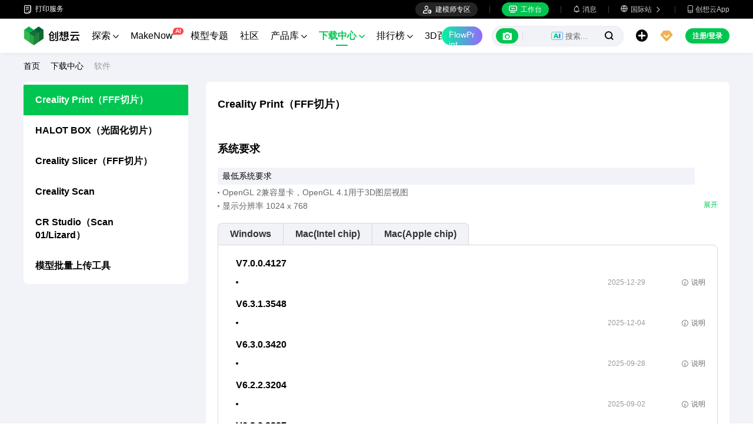

--- FILE ---
content_type: text/html; charset=utf-8
request_url: https://www.crealitycloud.cn/downloads/software/creality-print
body_size: 27799
content:
<!doctype html>
<html data-n-head-ssr lang="zh" data-n-head="%7B%22lang%22:%7B%22ssr%22:%22zh%22%7D%7D">
  <head >
    <title>Creality-Print | 3D打印软件 | 创想云</title><meta data-n-head="ssr" charset="utf-8"><meta data-n-head="ssr" name="referrer" content="no-referrer"><meta data-n-head="ssr" name="expires" content="Wed,01 Jan 2025 00:00:00 GMT"><meta data-n-head="ssr" name="viewport" content="width=device-width,initial-scale=1.0,maximum-scale=1.0,user-scalable=no"><meta data-n-head="ssr" name="p:domain_verify" content="37eeba1d235393b86b05e09ae7bda18d"><meta data-n-head="ssr" name="robots" content="index,follow"><meta data-n-head="ssr" data-hid="keywords" name="keywords" content="creality-print,3d打印切片软件,FFF切片,光固化切片,3D打印软件,创想云软件,3d打印平台"><meta data-n-head="ssr" data-hid="description" name="description" content="免费下载3D打印相关软件，FFF切片软件，光固化切片软件等。"><meta data-n-head="ssr" data-hid="twitter:card" name="twitter:card" content="summary"><meta data-n-head="ssr" data-hid="twitter:site" name="twitter:site" content="@crealitycloud"><meta data-n-head="ssr" data-hid="twitter:title" name="twitter:title" content="Creality-Print | 3D打印软件 | 创想云"><meta data-n-head="ssr" data-hid="twitter:image" name="twitter:image" content="https://pic-cdn.creality.com/crealityWebStaticImg/down-app-pc/head-logo-zh.png"><meta data-n-head="ssr" data-hid="twitter:description" name="twitter:description" content="免费下载3D打印相关软件，FFF切片软件，光固化切片软件等。"><meta data-n-head="ssr" data-hid="og:site_name" property="og:site_name" content="Creality-Print | 3D打印软件 | 创想云"><meta data-n-head="ssr" data-hid="og:type" property="og:type" content="website"><meta data-n-head="ssr" data-hid="og:url" property="og:url" content="https://www.crealitycloud.cn"><meta data-n-head="ssr" data-hid="og:title" property="og:title" content="Creality-Print | 3D打印软件 | 创想云"><meta data-n-head="ssr" data-hid="og:description" property="og:description" content="免费下载3D打印相关软件，FFF切片软件，光固化切片软件等。"><meta data-n-head="ssr" data-hid="og:image" property="og:image" content="https://pic-cdn.creality.com/crealityWebStaticImg/down-app-pc/head-logo-zh.png"><meta data-n-head="ssr" data-hid="fb:pages" name="fb:pages" content="2567719713466612"><link data-n-head="ssr" rel="icon" type="image/x-icon" href="/favicon.ico"><link data-n-head="ssr" rel="dns-prefetch" href="https://pic2-cdn.creality.com/"><link data-n-head="ssr" rel="dns-prefetch" href="https://pic-cdn.creality.com/"><link data-n-head="ssr" rel="dns-prefetch" href="https://video2-cdn.creality.com/"><link data-n-head="ssr" rel="canonical" href="https://www.crealitycloud.cn/downloads/software/creality-print/Windows"><link data-n-head="ssr" rel="alternate" href="https://www.crealitycloud.cn/downloads/software/creality-print/Windows" hreflang="zh"><link data-n-head="ssr" rel="alternate" href="https://www.crealitycloud.cn/downloads/software/creality-print/Windows" hreflang="x-default"><script data-n-head="ssr" src="https://challenges.cloudflare.com/turnstile/v0/api.js" type="text/javascript" async></script><script data-n-head="ssr" data-hid="theme-init" type="text/javascript" charset="utf-8">
            (function() {
            const darkModeStorage = localStorage.getItem('darkMode')
      const mediaQuery = window.matchMedia('(prefers-color-scheme: dark)')

      let darkMode = false
      if (darkModeStorage) {
        darkMode = darkModeStorage === 'true'
      } else {
        darkMode = mediaQuery.matches
      }
        if (darkMode) {
        document.documentElement.classList.add('cc--darkmode')
        }

            })();
          </script><link rel="stylesheet" href="/_nuxt/98382f22c07bd0d7e23f.css"><link rel="stylesheet" href="/_nuxt/3941a188171c6d15db7b.css">
  </head>
  <body >
    <div data-server-rendered="true" id="__nuxt"><div id="__layout"><div id="app" style="--padding-top:90px;"><img src="https://pic-cdn.creality.com/logo/logo.webp" width="0" height="0" alt="创想云-丰富、便捷、有趣的一体化3D打印平台" class="seo-image"> <img src="https://pic-cdn.creality.com/crealityWebStaticImg/baidu_seo_list.png" alt="创想云-丰富、便捷、有趣的一体化3D打印平台" class="baidu-seo-image"> <!----> <div class="com-header_container" style="--width:px;--padding:40px;transform:translateY(0);"><div class="top-head"><div class="top-left flex-start-item-center"><a href="https://m.crealitycloud.cn/print-service-publicize" target="_blank" rel="external nofollow" class="print-service-link"><i class="iconfont"></i>
        打印服务
      </a></div> <div class="top-right flex-end-item-center"><div class="designers-box flex-start-item-center"><i class="iconfont"></i> 
        建模师专区
      </div> <div class="top-head-left-line"></div> <div class="workbench flex-item-center"><i class="iconfont"></i> 
        工作台
      </div> <!----> <div class="top-head-left-line"></div> <div class="msg-icon"><i class="iconfont"></i> <span class="msg-icon_text">消息</span> <!----></div> <div class="language"><i class="iconfont global"></i> <span class="text">国际站 </span> <i class="iconfont arrow"></i></div> <a href="/downloads/creality-cloud-app" class="download"><i class="iconfont">
          
        </i> <span class="text">创想云App</span></a></div></div> <div class="content flex-between-center"><div class="header-left flex-item-center"><a href="/" class="nuxt-link-active logo logo-name_zh"><div class="images_comp flex-justify-center" data-v-1fbabcbe><!----> <picture style="width: 100%" data-v-1fbabcbe><source srcset="/_nuxt/img/3180106.png?x-oss-process=image/resize,m_fill,h_34,w_96/format,webp/ignore-error,1" type="image/webp" data-v-1fbabcbe> <img src="/_nuxt/img/3180106.png?x-oss-process=image/resize,m_fill,h_34,w_96/format,webp/ignore-error,1" alt="创想云3D打印" class="image_mode model" style="width:96px;object-fit:contain;" data-v-1fbabcbe></picture> </div></a> <div id="compHeaderNavList" class="nav-box flex-item-center"><span class="nav-item">
            探索
            <i class="iconfont">
              
            </i></span><span class="nav-item have-corner-item">
            MakeNow
            <i class="ai-corner ai-icon" data-v-4344c3cf>AI</i></span><a href="/collection" class="nav-item"><span>
              模型专题
              <!----></span> <!----></a><a href="/community/post" class="nav-item"><span>
              社区
              <!----></span> <!----></a><a href="/product" class="nav-item"><span>
              产品库
              <i class="iconfont">
              </i></span> <!----></a><a href="/downloads" class="nav-item nuxt-link-active active"><span>
              下载中心
              <i class="iconfont">
              </i></span> <!----></a><a href="/leaderboard?type=model" class="nav-item"><span>
              排行榜
              <i class="iconfont">
              </i></span> <!----></a><a href="/blog/all?source=1" class="nav-item"><span>
              3D百科
              <!----></span> <!----></a><a href="/contest" class="nav-item"><span>
              活动赛事
              <!----></span> <!----></a></div></div> <div id="compHeaderRight" class="header-right flex-end-item-center"><span><div role="tooltip" id="el-popover-7753" aria-hidden="true" class="el-popover el-popper classic-popover-class" style="width:autopx;display:none;"><!----><div class="classic-popover-content"><p>Maker 都在玩的 FlowPrint：新视界、新体验，点我探索！</p> <div class="classic-popover-content-btn"><div class="base-confirm-btn">
              我知道了
            </div></div></div></div><span class="el-popover__reference-wrapper"><div class="base-border-btn switch-creality-cloud">
            FlowPrint
          </div></span></span> <div class="nav-search searchKeywordByClass el-input el-input-group el-input-group--prepend el-input--suffix type-active-search"><div class="el-input-group__prepend"><div class="ai-box-container"><div class="ai-icon-box flex-center"><div class="ai-icon flex-center"><i class="iconfont"></i></div> <div class="ai-icon-btn"></div></div> <!----></div> <!----> <!----> <div class="search-content" style="display:none;"><div class="comp-search-content hideSearch"><!----> <!----></div></div> <div class="pic-search-content" style="display:none;"><div id="pic-search-container"><div class="pic-search-header flex-between-center"><span>通过图片搜索模型</span> <i class="el-icon-close"></i></div> <div class="pic-upload-box"><div class="upload-search-pic"><div tabindex="0" class="el-upload el-upload--text"><div class="el-upload-dragger"><div class="pic-search-input"><!----> <div class="pic-search-top flex-column-center"><i class="iconfont"></i> <div class="text">
            将图片拖到此处
            </div> <div class="upload-btn">点击上传</div></div> <div class="pic-search-bottom"><div class="el-divider el-divider--horizontal"><div class="el-divider__text is-center">或</div></div> <div class="flex-between-center"><div class="el-input"><!----><input type="text" autocomplete="off" placeholder="粘贴图片链接" class="el-input__inner"><!----><!----><!----><!----></div> <div class="btn">
              搜索
            </div></div></div></div></div><input type="file" name="file" accept="image/*" class="el-upload__input"></div></div></div></div></div> <div class="big-pic-content" style="display:none;"><div class="show-pic"></div></div></div><input type="text" autocomplete="off" placeholder="搜索..." class="el-input__inner"><!----><span class="el-input__suffix"><span class="el-input__suffix-inner"><!----> <i class="iconfont el-input__icon"></i><!----><!----><!----><!----></span><!----></span><!----><!----></div> <span><div role="tooltip" id="el-popover-4956" aria-hidden="true" class="el-popover el-popper upload-popover" style="width:240px;display:none;"><!----> <ul class="upload-list_comp zh"><li class="create-model"><i class="iconfont"></i> <span class="text">上传模型</span></li><li class="create-post"><i class="iconfont"></i> <span class="text">发布打印实拍</span></li><li><i class="iconfont">&#xe6b9;</i> <span class="text">上传打印文件</span></li></ul></div><span class="el-popover__reference-wrapper"><div class="upload flex-start-item-center"><i class="iconfont"></i></div></span></span> <!----> <div style="display:;"><span><div role="tooltip" id="el-popover-8806" aria-hidden="true" class="el-popover el-popper vip-popover" style="width:300px;display:none;"><!----> <div class="member-center_comp"><div class="member-header"><p class="name"></p> <p class="desc"></p> <span class="icon"></span></div> <div class="member-list"> <div class="btn text-center">
      开通VIP会员
    </div></div></div></div><span class="el-popover__reference-wrapper"><div currency="￥" vip-min-day-of-price="0" class="nav-vip-box-container"><i class="vip iconfont"></i></div></span></span></div> <div class="workbench flex-item-center overflow-workbench zh" style="display:none;"><i class="iconfont"></i> 
        工作台
      </div> <!----> <span class="btn login-btn text-center">
          注册/登录
        </span> <div class="confirm-dialog_comp"><div class="el-dialog__wrapper" style="display:none;"><div role="dialog" aria-modal="true" aria-label="dialog" class="el-dialog message-confirm-dialog logout-dialog" style="margin-top:15vh;"><div class="el-dialog__header"><div class="message-confirm-dialog-title">
          
        </div><button type="button" aria-label="Close" class="el-dialog__headerbtn"><i class="el-dialog__close el-icon el-icon-close"></i></button></div><!----><div class="el-dialog__footer"><div class="confirm-body-btns"><button type="button" class="el-button cancel-btn el-button--default is-round"><!----><!----><span>
            
          </span></button> <button type="button" class="el-button el-button--primary is-round"><!----><!----><span>
            
          </span></button></div></div></div></div></div></div></div> <div class="drawer-container" style="height:0px;"><!----> <div class="header-modal-drawer flex-base" style="display:none;" data-v-4e7566b4><div class="quick-links-content" data-v-4e7566b4><p class="lable-title" data-v-4e7566b4>快捷链接</p> <div class="quick-links-item zh" data-v-4e7566b4>
      推荐模型
    </div><div class="quick-links-item zh" data-v-4e7566b4>
      VIP免费
    </div><div class="quick-links-item zh" data-v-4e7566b4>
      促销模型
    </div><div class="quick-links-item zh" data-v-4e7566b4>
      独家模型
    </div><div class="quick-links-item zh" data-v-4e7566b4>
      多色模型
    </div> <div class="line" data-v-4e7566b4></div> <div class="other-link-item zh" data-v-4e7566b4>
      排行榜
    </div><div class="other-link-item zh" data-v-4e7566b4>
      建模师
    </div><div class="other-link-item zh" data-v-4e7566b4>
      创意工具
    </div></div> <div class="categories-content" data-v-4e7566b4><p class="lable-title cate-t" data-v-4e7566b4>模型分类</p> <div class="categories-list" data-v-4e7566b4><span class="lable" data-v-4e7566b4> 全部分类</span></div> </div> <div class="trending-search-content" data-v-4e7566b4><p class="lable-title" data-v-4e7566b4>热门搜索</p> <!----></div></div> <!----> <!----></div> <div class="active-hover-content" style="left:nullpx;display:none;"><!----> <!----></div> <div class="flex-item-center"><div class="head-h5-navigation"><div class="line one"></div> <div class="line two"></div> <div class="line three"></div></div> <a href="/" class="head-h5-logo flex-between-center"><img src="/_nuxt/img/b96c62d.png" alt="创想云" class="logo-img"> <span class="logo-name">创想云</span></a></div> <div class="head-h5-right-box flex-item-center"><!----> <!----> <!----> <div class="head-h5-login-btn">
      登录
    </div></div> <div class="head-h5-search-panel"><div class="head-h5-search-input el-input el-input-group el-input-group--append el-input--suffix"><!----><input type="text" autocomplete="off" placeholder="搜索..." class="el-input__inner"><!----><span class="el-input__suffix"><span class="el-input__suffix-inner"><!----> <div class="pic-search flex-center"><i class="iconfont"></i></div> <i class="iconfont el-input__icon"></i><!----><!----><!----><!----></span><!----></span><div class="el-input-group__append"><div class="pic-search-content" style="display:none;"><div id="pic-search-container"><div class="pic-search-header flex-between-center"><span>通过图片搜索模型</span> <i class="el-icon-close"></i></div> <div class="pic-upload-box"><div class="upload-search-pic"><div tabindex="0" class="el-upload el-upload--text"><div class="el-upload-dragger"><div class="pic-search-input"><!----> <div class="pic-search-top flex-column-center"><i class="iconfont"></i> <div class="text">
            将图片拖到此处
            </div> <div class="upload-btn">点击上传</div></div> <div class="pic-search-bottom"><div class="el-divider el-divider--horizontal"><div class="el-divider__text is-center">或</div></div> <div class="flex-between-center"><div class="el-input"><!----><input type="text" autocomplete="off" placeholder="粘贴图片链接" class="el-input__inner"><!----><!----><!----><!----></div> <div class="btn">
              搜索
            </div></div></div></div></div><input type="file" name="file" accept="image/*" class="el-upload__input"></div></div></div></div></div></div><!----></div></div> <!----> <div class="h5-menu-list-comp" style="display:none;"><a href="/model-category/3d-print-all" class="nav-item">
        探索
      </a><div class="nav-item">
        FlowPrint
      </div><a href="/collection" class="nav-item">
        模型专题
      </a><a href="/community/post" class="nav-item">
        社区
      </a><a href="/product" class="nav-item">
        产品库
      </a><a href="/downloads" class="nav-item nuxt-link-active h5-menu-active">
        下载中心
      </a><a href="/leaderboard?type=model" class="nav-item">
        排行榜
      </a><a href="/blog/all?source=1" class="nav-item">
        3D百科
      </a><a href="/contest" class="nav-item">
        活动赛事
      </a><div class="nav-item">
        帮助中心
      </div><a href="/designer/partnership" class="nav-item">
        建模师入驻
      </a></div> <!----></div> <div class="app-content"><!----> <div class="software-firmware-urlKey-layout"><div class="file-manage-valid-container"><div class="breacrumb-wrap"><div aria-label="Breadcrumb" role="navigation" class="el-breadcrumb"><span class="el-breadcrumb__item"><span role="link" class="el-breadcrumb__inner is-link">
          首页
          </span><span role="presentation" class="el-breadcrumb__separator"></span></span> <span class="el-breadcrumb__item"><span role="link" class="el-breadcrumb__inner is-link">
          下载中心
          </span><span role="presentation" class="el-breadcrumb__separator"></span></span> <span class="el-breadcrumb__item"><span role="link" class="el-breadcrumb__inner">
          软件
        </span><span role="presentation" class="el-breadcrumb__separator"></span></span></div></div> <!----> <!----> <!----> <div class="menu-wrap"><div class="menu-icon"><i class="iconfont"></i> <!----></div></div> <div class="software-firmware-main" style="min-height:0px;"><div class="left"><div class="menu"><div class="item-wrap"><div class="meun-item active"><div class="name">Creality Print（FFF切片）</div> <!----> <!----></div><div class="meun-item"><div class="name">HALOT BOX（光固化切片）</div> <!----> <!----></div><div class="meun-item"><div class="name">Creality Slicer（FFF切片）</div> <!----> <!----></div><div class="meun-item"><div class="name">Creality Scan</div> <!----> <!----></div><div class="meun-item"><div class="name">CR Studio（Scan 01/Lizard）</div> <!----> <!----></div><div class="meun-item"><div class="name">模型批量上传工具</div> <!----> <!----></div></div></div></div> <div class="right"><div class="introduce-container"><div class="introduce"><div class="introduce-left"><div class="title">
                Creality Print（FFF切片）
              </div> <div class="main" style="line-height:22px;height:22px;"></div> <div class="true-main" style="line-height:22px;"></div></div> <!----></div> <div class="system container"><div class="system-left"><div class="title">
                系统要求
              </div> <div class="main" style="height:79px;"><div class="system-item title-system-item"><span title="最低系统要求">最低系统要求</span></div><div class="system-item"><span title="OpenGL 2兼容显卡，OpenGL 4.1用于3D图层视图">OpenGL 2兼容显卡，OpenGL 4.1用于3D图层视图</span></div><div class="system-item"><span title="显示分辨率 1024 x 768">显示分辨率 1024 x 768</span></div><div class="system-item"><span title="英特尔酷睿2或者AMD速龙64">英特尔酷睿2或者AMD速龙64</span></div><div class="system-item"><span title="550 MB可用硬盘空间">550 MB可用硬盘空间</span></div><div class="system-item"><span title="4GB RAM内存">4GB RAM内存</span></div><div class="system-item title-system-item"><span title="推荐系统要求">推荐系统要求</span></div><div class="system-item"><span title="用于3D图层视图的OpenGL 4.1兼容显卡">用于3D图层视图的OpenGL 4.1兼容显卡</span></div><div class="system-item"><span title="显示分辨率 1920 x 1080">显示分辨率 1920 x 1080</span></div><div class="system-item"><span title="Inter Core i3或AMD Athlon 64">Inter Core i3或AMD Athlon 64</span></div><div class="system-item"><span title="600 MB可用硬盘空间">600 MB可用硬盘空间</span></div><div class="system-item"><span title="8GB RAM内存">8GB RAM内存</span></div><div class="system-item warn-system-item"><span title="注意：Creality Print是64位的，因此不应用于较旧的32位变位系统。">注意：Creality Print是64位的，因此不应用于较旧的32位变位系统。</span></div></div></div> <div class="system-right"><span>展开</span> <i class="icon iconDown"></i></div></div></div> <div show-file-system="true" class="download-software-comp" data-v-45784779><div class="comp-download-software" data-v-45784779><div class="download-software-item" data-v-45784779>
        Windows
      </div><div class="download-software-item" data-v-45784779>
        Mac(Intel chip)
      </div><div class="download-software-item" data-v-45784779>
        Mac(Apple chip)
      </div></div> <div class="download-software-content" data-v-45784779><div class="version-item" style="display:;" data-v-45784779><div class="version-title" data-v-45784779>
          V7.0.0.4127
        </div> <div class="software-file-list" data-v-45784779><div class="soft-file-item-container file-item" data-v-4a883286 data-v-45784779><div class="dot" data-v-4a883286></div> <a target="_blank" class="name base-font-hover" data-v-4a883286><span class="name-content" data-v-4a883286><span class="name-span" data-v-4a883286></span> <i class="text-center recommend69524232d114b35bed329757" style="display:none;" data-v-4a883286>推荐</i></span></a> <div class="time" data-v-4a883286>
    2025-12-29
  </div> <div class="descirpt" data-v-4a883286><div class="file-detail-container base-font-hover" data-v-2dcf5173 data-v-4a883286><span data-v-2dcf5173>
    说明
  </span> <div class="detail" data-v-2dcf5173><div class="detail-wrap" data-v-2dcf5173><div data-v-2dcf5173><div data-v-2dcf5173></div></div><div data-v-2dcf5173><div data-v-2dcf5173></div></div><div data-v-2dcf5173><div data-v-2dcf5173></div></div><div data-v-2dcf5173><div data-v-2dcf5173></div></div><div data-v-2dcf5173><div data-v-2dcf5173></div></div><div data-v-2dcf5173><div data-v-2dcf5173></div></div><div data-v-2dcf5173><div data-v-2dcf5173></div></div><div data-v-2dcf5173><div data-v-2dcf5173></div></div><div data-v-2dcf5173><div data-v-2dcf5173></div></div><div data-v-2dcf5173><div data-v-2dcf5173></div></div><div data-v-2dcf5173><div data-v-2dcf5173></div></div><div data-v-2dcf5173><div data-v-2dcf5173></div></div></div> <div class="mark" data-v-2dcf5173></div></div></div></div> <span class="name-span-hidden69524232d114b35bed329757 name-span-hidden" data-v-4a883286></span></div></div></div><div class="version-item" style="display:;" data-v-45784779><div class="version-title" data-v-45784779>
          V6.3.1.3548
        </div> <div class="software-file-list" data-v-45784779><div class="soft-file-item-container file-item" data-v-4a883286 data-v-45784779><div class="dot" data-v-4a883286></div> <a target="_blank" class="name base-font-hover" data-v-4a883286><span class="name-content" data-v-4a883286><span class="name-span" data-v-4a883286></span> <i class="text-center recommend693101ef24ee4ee10a368e68" style="display:none;" data-v-4a883286>推荐</i></span></a> <div class="time" data-v-4a883286>
    2025-12-04
  </div> <div class="descirpt" data-v-4a883286><div class="file-detail-container base-font-hover" data-v-2dcf5173 data-v-4a883286><span data-v-2dcf5173>
    说明
  </span> <div class="detail" data-v-2dcf5173><div class="detail-wrap" data-v-2dcf5173><div data-v-2dcf5173><div data-v-2dcf5173></div></div><div data-v-2dcf5173><div data-v-2dcf5173></div></div><div data-v-2dcf5173><div data-v-2dcf5173></div></div><div data-v-2dcf5173><div data-v-2dcf5173></div></div><div data-v-2dcf5173><div data-v-2dcf5173></div></div><div data-v-2dcf5173><div data-v-2dcf5173></div></div><div data-v-2dcf5173><div data-v-2dcf5173></div></div><div data-v-2dcf5173><div data-v-2dcf5173></div></div><div data-v-2dcf5173><div data-v-2dcf5173></div></div><div data-v-2dcf5173><div data-v-2dcf5173></div></div></div> <div class="mark" data-v-2dcf5173></div></div></div></div> <span class="name-span-hidden693101ef24ee4ee10a368e68 name-span-hidden" data-v-4a883286></span></div></div></div><div class="version-item" style="display:;" data-v-45784779><div class="version-title" data-v-45784779>
          V6.3.0.3420
        </div> <div class="software-file-list" data-v-45784779><div class="soft-file-item-container file-item" data-v-4a883286 data-v-45784779><div class="dot" data-v-4a883286></div> <a target="_blank" class="name base-font-hover" data-v-4a883286><span class="name-content" data-v-4a883286><span class="name-span" data-v-4a883286></span> <i class="text-center recommend68d8d48ceae1dba9186b07cd" style="display:none;" data-v-4a883286>推荐</i></span></a> <div class="time" data-v-4a883286>
    2025-09-28
  </div> <div class="descirpt" data-v-4a883286><div class="file-detail-container base-font-hover" data-v-2dcf5173 data-v-4a883286><span data-v-2dcf5173>
    说明
  </span> <div class="detail" data-v-2dcf5173><div class="detail-wrap" data-v-2dcf5173><div data-v-2dcf5173><div data-v-2dcf5173></div></div><div data-v-2dcf5173><div data-v-2dcf5173></div></div><div data-v-2dcf5173><div data-v-2dcf5173></div></div><div data-v-2dcf5173><div data-v-2dcf5173></div></div><div data-v-2dcf5173><div data-v-2dcf5173></div></div><div data-v-2dcf5173><div data-v-2dcf5173></div></div><div data-v-2dcf5173><div data-v-2dcf5173></div></div><div data-v-2dcf5173><div data-v-2dcf5173></div></div><div data-v-2dcf5173><div data-v-2dcf5173></div></div><div data-v-2dcf5173><div data-v-2dcf5173></div></div><div data-v-2dcf5173><div data-v-2dcf5173></div></div></div> <div class="mark" data-v-2dcf5173></div></div></div></div> <span class="name-span-hidden68d8d48ceae1dba9186b07cd name-span-hidden" data-v-4a883286></span></div></div></div><div class="version-item" style="display:;" data-v-45784779><div class="version-title" data-v-45784779>
          V6.2.2.3204
        </div> <div class="software-file-list" data-v-45784779><div class="soft-file-item-container file-item" data-v-4a883286 data-v-45784779><div class="dot" data-v-4a883286></div> <a target="_blank" class="name base-font-hover" data-v-4a883286><span class="name-content" data-v-4a883286><span class="name-span" data-v-4a883286></span> <i class="text-center recommend68b6938a4be3917a4b0a1e96" style="display:none;" data-v-4a883286>推荐</i></span></a> <div class="time" data-v-4a883286>
    2025-09-02
  </div> <div class="descirpt" data-v-4a883286><div class="file-detail-container base-font-hover" data-v-2dcf5173 data-v-4a883286><span data-v-2dcf5173>
    说明
  </span> <div class="detail" data-v-2dcf5173><div class="detail-wrap" data-v-2dcf5173><div data-v-2dcf5173><div data-v-2dcf5173></div></div><div data-v-2dcf5173><div data-v-2dcf5173></div></div><div data-v-2dcf5173><div data-v-2dcf5173></div></div><div data-v-2dcf5173><div data-v-2dcf5173></div></div><div data-v-2dcf5173><div data-v-2dcf5173></div></div><div data-v-2dcf5173><div data-v-2dcf5173></div></div><div data-v-2dcf5173><div data-v-2dcf5173></div></div><div data-v-2dcf5173><div data-v-2dcf5173></div></div><div data-v-2dcf5173><div data-v-2dcf5173></div></div><div data-v-2dcf5173><div data-v-2dcf5173></div></div><div data-v-2dcf5173><div data-v-2dcf5173></div></div></div> <div class="mark" data-v-2dcf5173></div></div></div></div> <span class="name-span-hidden68b6938a4be3917a4b0a1e96 name-span-hidden" data-v-4a883286></span></div></div></div><div class="version-item" style="display:;" data-v-45784779><div class="version-title" data-v-45784779>
          V6.2.0.2827
        </div> <div class="software-file-list" data-v-45784779><div class="soft-file-item-container file-item" data-v-4a883286 data-v-45784779><div class="dot" data-v-4a883286></div> <a target="_blank" class="name base-font-hover" data-v-4a883286><span class="name-content" data-v-4a883286><span class="name-span" data-v-4a883286></span> <i class="text-center recommend6863c5cba2c2b60d7c4dd962" style="display:none;" data-v-4a883286>推荐</i></span></a> <div class="time" data-v-4a883286>
    2025-07-01
  </div> <div class="descirpt" data-v-4a883286><div class="file-detail-container base-font-hover" data-v-2dcf5173 data-v-4a883286><span data-v-2dcf5173>
    说明
  </span> <div class="detail" data-v-2dcf5173><div class="detail-wrap" data-v-2dcf5173><div data-v-2dcf5173><div data-v-2dcf5173></div></div><div data-v-2dcf5173><div data-v-2dcf5173></div></div><div data-v-2dcf5173><div data-v-2dcf5173></div></div><div data-v-2dcf5173><div data-v-2dcf5173></div></div><div data-v-2dcf5173><div data-v-2dcf5173></div></div><div data-v-2dcf5173><div data-v-2dcf5173></div></div><div data-v-2dcf5173><div data-v-2dcf5173></div></div><div data-v-2dcf5173><div data-v-2dcf5173></div></div><div data-v-2dcf5173><div data-v-2dcf5173></div></div><div data-v-2dcf5173><div data-v-2dcf5173></div></div><div data-v-2dcf5173><div data-v-2dcf5173></div></div><div data-v-2dcf5173><div data-v-2dcf5173></div></div><div data-v-2dcf5173><div data-v-2dcf5173></div></div><div data-v-2dcf5173><div data-v-2dcf5173></div></div><div data-v-2dcf5173><div data-v-2dcf5173></div></div><div data-v-2dcf5173><div data-v-2dcf5173></div></div></div> <div class="mark" data-v-2dcf5173></div></div></div></div> <span class="name-span-hidden6863c5cba2c2b60d7c4dd962 name-span-hidden" data-v-4a883286></span></div></div></div><div class="version-item" style="display:none;" data-v-45784779><div class="version-title" data-v-45784779>
          V6.1.2.2458
        </div> <div class="software-file-list" data-v-45784779><div class="soft-file-item-container file-item" data-v-4a883286 data-v-45784779><div class="dot" data-v-4a883286></div> <a target="_blank" class="name base-font-hover" data-v-4a883286><span class="name-content" data-v-4a883286><span class="name-span" data-v-4a883286></span> <i class="text-center recommend68396a1cd4e0f135946f60a0" style="display:none;" data-v-4a883286>推荐</i></span></a> <div class="time" data-v-4a883286>
    2025-05-30
  </div> <div class="descirpt" data-v-4a883286><div class="file-detail-container base-font-hover" data-v-2dcf5173 data-v-4a883286><span data-v-2dcf5173>
    说明
  </span> <div class="detail" data-v-2dcf5173><div class="detail-wrap" data-v-2dcf5173><div data-v-2dcf5173><div data-v-2dcf5173></div></div><div data-v-2dcf5173><div data-v-2dcf5173></div></div><div data-v-2dcf5173><div data-v-2dcf5173></div></div><div data-v-2dcf5173><div data-v-2dcf5173></div></div><div data-v-2dcf5173><div data-v-2dcf5173></div></div><div data-v-2dcf5173><div data-v-2dcf5173></div></div><div data-v-2dcf5173><div data-v-2dcf5173></div></div><div data-v-2dcf5173><div data-v-2dcf5173></div></div><div data-v-2dcf5173><div data-v-2dcf5173></div></div><div data-v-2dcf5173><div data-v-2dcf5173></div></div></div> <div class="mark" data-v-2dcf5173></div></div></div></div> <span class="name-span-hidden68396a1cd4e0f135946f60a0 name-span-hidden" data-v-4a883286></span></div></div></div><div class="version-item" style="display:none;" data-v-45784779><div class="version-title" data-v-45784779>
          V6.1.1.2274
        </div> <div class="software-file-list" data-v-45784779><div class="soft-file-item-container file-item" data-v-4a883286 data-v-45784779><div class="dot" data-v-4a883286></div> <a target="_blank" class="name base-font-hover" data-v-4a883286><span class="name-content" data-v-4a883286><span class="name-span" data-v-4a883286></span> <i class="text-center recommend681b15f49383eb1581abd214" style="display:none;" data-v-4a883286>推荐</i></span></a> <div class="time" data-v-4a883286>
    2025-05-07
  </div> <div class="descirpt" data-v-4a883286><div class="file-detail-container base-font-hover" data-v-2dcf5173 data-v-4a883286><span data-v-2dcf5173>
    说明
  </span> <div class="detail" data-v-2dcf5173><div class="detail-wrap" data-v-2dcf5173><div data-v-2dcf5173><div data-v-2dcf5173></div></div><div data-v-2dcf5173><div data-v-2dcf5173></div></div><div data-v-2dcf5173><div data-v-2dcf5173></div></div><div data-v-2dcf5173><div data-v-2dcf5173></div></div><div data-v-2dcf5173><div data-v-2dcf5173></div></div><div data-v-2dcf5173><div data-v-2dcf5173></div></div><div data-v-2dcf5173><div data-v-2dcf5173></div></div><div data-v-2dcf5173><div data-v-2dcf5173></div></div><div data-v-2dcf5173><div data-v-2dcf5173></div></div><div data-v-2dcf5173><div data-v-2dcf5173></div></div><div data-v-2dcf5173><div data-v-2dcf5173></div></div></div> <div class="mark" data-v-2dcf5173></div></div></div></div> <span class="name-span-hidden681b15f49383eb1581abd214 name-span-hidden" data-v-4a883286></span></div></div></div><div class="version-item" style="display:none;" data-v-45784779><div class="version-title" data-v-45784779>
          V6.1.0.2041
        </div> <div class="software-file-list" data-v-45784779><div class="soft-file-item-container file-item" data-v-4a883286 data-v-45784779><div class="dot" data-v-4a883286></div> <a target="_blank" class="name base-font-hover" data-v-4a883286><span class="name-content" data-v-4a883286><span class="name-span" data-v-4a883286></span> <i class="text-center recommend67eba770cccd9920a0c7932a" style="display:none;" data-v-4a883286>推荐</i></span></a> <div class="time" data-v-4a883286>
    2025-04-01
  </div> <div class="descirpt" data-v-4a883286><div class="file-detail-container base-font-hover" data-v-2dcf5173 data-v-4a883286><span data-v-2dcf5173>
    说明
  </span> <div class="detail" data-v-2dcf5173><div class="detail-wrap" data-v-2dcf5173><div data-v-2dcf5173><div data-v-2dcf5173></div></div><div data-v-2dcf5173><div data-v-2dcf5173></div></div><div data-v-2dcf5173><div data-v-2dcf5173></div></div><div data-v-2dcf5173><div data-v-2dcf5173></div></div><div data-v-2dcf5173><div data-v-2dcf5173></div></div><div data-v-2dcf5173><div data-v-2dcf5173></div></div><div data-v-2dcf5173><div data-v-2dcf5173></div></div><div data-v-2dcf5173><div data-v-2dcf5173></div></div><div data-v-2dcf5173><div data-v-2dcf5173></div></div><div data-v-2dcf5173><div data-v-2dcf5173></div></div><div data-v-2dcf5173><div data-v-2dcf5173></div></div><div data-v-2dcf5173><div data-v-2dcf5173></div></div><div data-v-2dcf5173><div data-v-2dcf5173></div></div><div data-v-2dcf5173><div data-v-2dcf5173></div></div><div data-v-2dcf5173><div data-v-2dcf5173></div></div></div> <div class="mark" data-v-2dcf5173></div></div></div></div> <span class="name-span-hidden67eba770cccd9920a0c7932a name-span-hidden" data-v-4a883286></span></div></div></div><div class="version-item" style="display:none;" data-v-45784779><div class="version-title" data-v-45784779>
          V6.0.5.1840
        </div> <div class="software-file-list" data-v-45784779><div class="soft-file-item-container file-item" data-v-4a883286 data-v-45784779><div class="dot" data-v-4a883286></div> <a target="_blank" class="name base-font-hover" data-v-4a883286><span class="name-content" data-v-4a883286><span class="name-span" data-v-4a883286></span> <i class="text-center recommend67da99c8dcab7f7937e4fd17" style="display:none;" data-v-4a883286>推荐</i></span></a> <div class="time" data-v-4a883286>
    2025-03-19
  </div> <div class="descirpt" data-v-4a883286><div class="file-detail-container base-font-hover" data-v-2dcf5173 data-v-4a883286><span data-v-2dcf5173>
    说明
  </span> <div class="detail" data-v-2dcf5173><div class="detail-wrap" data-v-2dcf5173><div data-v-2dcf5173><div data-v-2dcf5173></div></div><div data-v-2dcf5173><div data-v-2dcf5173></div></div><div data-v-2dcf5173><div data-v-2dcf5173></div></div><div data-v-2dcf5173><div data-v-2dcf5173></div></div><div data-v-2dcf5173><div data-v-2dcf5173></div></div><div data-v-2dcf5173><div data-v-2dcf5173></div></div><div data-v-2dcf5173><div data-v-2dcf5173></div></div><div data-v-2dcf5173><div data-v-2dcf5173></div></div></div> <div class="mark" data-v-2dcf5173></div></div></div></div> <span class="name-span-hidden67da99c8dcab7f7937e4fd17 name-span-hidden" data-v-4a883286></span></div></div></div><div class="version-item" style="display:none;" data-v-45784779><div class="version-title" data-v-45784779>
          V6.0.4.1795
        </div> <div class="software-file-list" data-v-45784779><div class="soft-file-item-container file-item" data-v-4a883286 data-v-45784779><div class="dot" data-v-4a883286></div> <a target="_blank" class="name base-font-hover" data-v-4a883286><span class="name-content" data-v-4a883286><span class="name-span" data-v-4a883286></span> <i class="text-center recommend67d255bd2a6bfdb406c69c72" style="display:none;" data-v-4a883286>推荐</i></span></a> <div class="time" data-v-4a883286>
    2025-03-13
  </div> <div class="descirpt" data-v-4a883286><div class="file-detail-container base-font-hover" data-v-2dcf5173 data-v-4a883286><span data-v-2dcf5173>
    说明
  </span> <div class="detail" data-v-2dcf5173><div class="detail-wrap" data-v-2dcf5173><div data-v-2dcf5173><div data-v-2dcf5173></div></div><div data-v-2dcf5173><div data-v-2dcf5173></div></div></div> <div class="mark" data-v-2dcf5173></div></div></div></div> <span class="name-span-hidden67d255bd2a6bfdb406c69c72 name-span-hidden" data-v-4a883286></span></div></div></div><div class="version-item" style="display:none;" data-v-45784779><div class="version-title" data-v-45784779>
          V6.0.3.1591
        </div> <div class="software-file-list" data-v-45784779><div class="soft-file-item-container file-item" data-v-4a883286 data-v-45784779><div class="dot" data-v-4a883286></div> <a target="_blank" class="name base-font-hover" data-v-4a883286><span class="name-content" data-v-4a883286><span class="name-span" data-v-4a883286></span> <i class="text-center recommend67b3215ca064af473f4bca0c" style="display:none;" data-v-4a883286>推荐</i></span></a> <div class="time" data-v-4a883286>
    2025-02-17
  </div> <div class="descirpt" data-v-4a883286><div class="file-detail-container base-font-hover" data-v-2dcf5173 data-v-4a883286><span data-v-2dcf5173>
    说明
  </span> <div class="detail" data-v-2dcf5173><div class="detail-wrap" data-v-2dcf5173><div data-v-2dcf5173><div data-v-2dcf5173></div></div><div data-v-2dcf5173><div data-v-2dcf5173></div></div><div data-v-2dcf5173><div data-v-2dcf5173></div></div><div data-v-2dcf5173><div data-v-2dcf5173></div></div><div data-v-2dcf5173><div data-v-2dcf5173></div></div><div data-v-2dcf5173><div data-v-2dcf5173></div></div><div data-v-2dcf5173><div data-v-2dcf5173></div></div><div data-v-2dcf5173><div data-v-2dcf5173></div></div><div data-v-2dcf5173><div data-v-2dcf5173></div></div></div> <div class="mark" data-v-2dcf5173></div></div></div></div> <span class="name-span-hidden67b3215ca064af473f4bca0c name-span-hidden" data-v-4a883286></span></div></div></div><div class="version-item" style="display:none;" data-v-45784779><div class="version-title" data-v-45784779>
          V5.1.7.10514
        </div> <div class="software-file-list" data-v-45784779><div class="soft-file-item-container file-item" data-v-4a883286 data-v-45784779><div class="dot" data-v-4a883286></div> <a target="_blank" class="name base-font-hover" data-v-4a883286><span class="name-content" data-v-4a883286><span class="name-span" data-v-4a883286></span> <i class="text-center recommend6761538ea96c81d7474c6849" style="display:none;" data-v-4a883286>推荐</i></span></a> <div class="time" data-v-4a883286>
    2024-12-17
  </div> <div class="descirpt" data-v-4a883286><div class="file-detail-container base-font-hover" data-v-2dcf5173 data-v-4a883286><span data-v-2dcf5173>
    说明
  </span> <div class="detail" data-v-2dcf5173><div class="detail-wrap" data-v-2dcf5173><div data-v-2dcf5173><div data-v-2dcf5173></div></div><div data-v-2dcf5173><div data-v-2dcf5173></div></div><div data-v-2dcf5173><div data-v-2dcf5173></div></div><div data-v-2dcf5173><div data-v-2dcf5173></div></div><div data-v-2dcf5173><div data-v-2dcf5173></div></div><div data-v-2dcf5173><div data-v-2dcf5173></div></div><div data-v-2dcf5173><div data-v-2dcf5173></div></div><div data-v-2dcf5173><div data-v-2dcf5173></div></div><div data-v-2dcf5173><div data-v-2dcf5173></div></div></div> <div class="mark" data-v-2dcf5173></div></div></div></div> <span class="name-span-hidden6761538ea96c81d7474c6849 name-span-hidden" data-v-4a883286></span></div></div></div><div class="version-item" style="display:none;" data-v-45784779><div class="version-title" data-v-45784779>
          V5.1.6.10470
        </div> <div class="software-file-list" data-v-45784779><div class="soft-file-item-container file-item" data-v-4a883286 data-v-45784779><div class="dot" data-v-4a883286></div> <a target="_blank" class="name base-font-hover" data-v-4a883286><span class="name-content" data-v-4a883286><span class="name-span" data-v-4a883286></span> <i class="text-center recommend672df8d5116b1fff5848273a" style="display:none;" data-v-4a883286>推荐</i></span></a> <div class="time" data-v-4a883286>
    2024-11-08
  </div> <div class="descirpt" data-v-4a883286><div class="file-detail-container base-font-hover" data-v-2dcf5173 data-v-4a883286><span data-v-2dcf5173>
    说明
  </span> <div class="detail" data-v-2dcf5173><div class="detail-wrap" data-v-2dcf5173><div data-v-2dcf5173><div data-v-2dcf5173></div></div><div data-v-2dcf5173><div data-v-2dcf5173></div></div><div data-v-2dcf5173><div data-v-2dcf5173></div></div><div data-v-2dcf5173><div data-v-2dcf5173></div></div><div data-v-2dcf5173><div data-v-2dcf5173></div></div><div data-v-2dcf5173><div data-v-2dcf5173></div></div><div data-v-2dcf5173><div data-v-2dcf5173></div></div><div data-v-2dcf5173><div data-v-2dcf5173></div></div><div data-v-2dcf5173><div data-v-2dcf5173></div></div><div data-v-2dcf5173><div data-v-2dcf5173></div></div><div data-v-2dcf5173><div data-v-2dcf5173></div></div><div data-v-2dcf5173><div data-v-2dcf5173></div></div></div> <div class="mark" data-v-2dcf5173></div></div></div></div> <span class="name-span-hidden672df8d5116b1fff5848273a name-span-hidden" data-v-4a883286></span></div></div></div><div class="version-item" style="display:none;" data-v-45784779><div class="version-title" data-v-45784779>
          V5.1.4.10249
        </div> <div class="software-file-list" data-v-45784779><div class="soft-file-item-container file-item" data-v-4a883286 data-v-45784779><div class="dot" data-v-4a883286></div> <a target="_blank" class="name base-font-hover" data-v-4a883286><span class="name-content" data-v-4a883286><span class="name-span" data-v-4a883286></span> <i class="text-center recommend66de96200588a8fe1d691424" style="display:none;" data-v-4a883286>推荐</i></span></a> <div class="time" data-v-4a883286>
    2024-09-09
  </div> <div class="descirpt" data-v-4a883286><div class="file-detail-container base-font-hover" data-v-2dcf5173 data-v-4a883286><span data-v-2dcf5173>
    说明
  </span> <div class="detail" data-v-2dcf5173><div class="detail-wrap" data-v-2dcf5173><div data-v-2dcf5173><div data-v-2dcf5173></div></div><div data-v-2dcf5173><div data-v-2dcf5173></div></div><div data-v-2dcf5173><div data-v-2dcf5173></div></div><div data-v-2dcf5173><div data-v-2dcf5173></div></div><div data-v-2dcf5173><div data-v-2dcf5173></div></div><div data-v-2dcf5173><div data-v-2dcf5173></div></div><div data-v-2dcf5173><div data-v-2dcf5173></div></div><div data-v-2dcf5173><div data-v-2dcf5173></div></div><div data-v-2dcf5173><div data-v-2dcf5173></div></div></div> <div class="mark" data-v-2dcf5173></div></div></div></div> <span class="name-span-hidden66de96200588a8fe1d691424 name-span-hidden" data-v-4a883286></span></div></div></div><div class="version-item" style="display:none;" data-v-45784779><div class="version-title" data-v-45784779>
          V5.1.2.9904
        </div> <div class="software-file-list" data-v-45784779><div class="soft-file-item-container file-item" data-v-4a883286 data-v-45784779><div class="dot" data-v-4a883286></div> <a target="_blank" class="name base-font-hover" data-v-4a883286><span class="name-content" data-v-4a883286><span class="name-span" data-v-4a883286></span> <i class="text-center recommend66ac94b3417bfedfe8f1fbc9" style="display:none;" data-v-4a883286>推荐</i></span></a> <div class="time" data-v-4a883286>
    2024-08-02
  </div> <div class="descirpt" data-v-4a883286><div class="file-detail-container base-font-hover" data-v-2dcf5173 data-v-4a883286><span data-v-2dcf5173>
    说明
  </span> <div class="detail" data-v-2dcf5173><div class="detail-wrap" data-v-2dcf5173><div data-v-2dcf5173><div data-v-2dcf5173></div></div><div data-v-2dcf5173><div data-v-2dcf5173></div></div><div data-v-2dcf5173><div data-v-2dcf5173></div></div><div data-v-2dcf5173><div data-v-2dcf5173></div></div><div data-v-2dcf5173><div data-v-2dcf5173></div></div><div data-v-2dcf5173><div data-v-2dcf5173></div></div><div data-v-2dcf5173><div data-v-2dcf5173></div></div><div data-v-2dcf5173><div data-v-2dcf5173></div></div><div data-v-2dcf5173><div data-v-2dcf5173></div></div><div data-v-2dcf5173><div data-v-2dcf5173></div></div><div data-v-2dcf5173><div data-v-2dcf5173></div></div><div data-v-2dcf5173><div data-v-2dcf5173></div></div></div> <div class="mark" data-v-2dcf5173></div></div></div></div> <span class="name-span-hidden66ac94b3417bfedfe8f1fbc9 name-span-hidden" data-v-4a883286></span></div></div></div><div class="version-item" style="display:none;" data-v-45784779><div class="version-title" data-v-45784779>
          V5.1.1.9490
        </div> <div class="software-file-list" data-v-45784779><div class="soft-file-item-container file-item" data-v-4a883286 data-v-45784779><div class="dot" data-v-4a883286></div> <a target="_blank" class="name base-font-hover" data-v-4a883286><span class="name-content" data-v-4a883286><span class="name-span" data-v-4a883286></span> <i class="text-center recommend6694c18c3458898cf824a3bf" style="display:none;" data-v-4a883286>推荐</i></span></a> <div class="time" data-v-4a883286>
    2024-07-15
  </div> <div class="descirpt" data-v-4a883286><div class="file-detail-container base-font-hover" data-v-2dcf5173 data-v-4a883286><span data-v-2dcf5173>
    说明
  </span> <div class="detail" data-v-2dcf5173><div class="detail-wrap" data-v-2dcf5173><div data-v-2dcf5173><div data-v-2dcf5173></div></div><div data-v-2dcf5173><div data-v-2dcf5173></div></div><div data-v-2dcf5173><div data-v-2dcf5173></div></div><div data-v-2dcf5173><div data-v-2dcf5173></div></div><div data-v-2dcf5173><div data-v-2dcf5173></div></div><div data-v-2dcf5173><div data-v-2dcf5173></div></div><div data-v-2dcf5173><div data-v-2dcf5173></div></div></div> <div class="mark" data-v-2dcf5173></div></div></div></div> <span class="name-span-hidden6694c18c3458898cf824a3bf name-span-hidden" data-v-4a883286></span></div></div></div><div class="version-item" style="display:none;" data-v-45784779><div class="version-title" data-v-45784779>
          V5.1.0.9488
        </div> <div class="software-file-list" data-v-45784779><div class="soft-file-item-container file-item" data-v-4a883286 data-v-45784779><div class="dot" data-v-4a883286></div> <a target="_blank" class="name base-font-hover" data-v-4a883286><span class="name-content" data-v-4a883286><span class="name-span" data-v-4a883286></span> <i class="text-center recommend668226044bbd608ea163edbf" style="display:none;" data-v-4a883286>推荐</i></span></a> <div class="time" data-v-4a883286>
    2024-07-01
  </div> <div class="descirpt" data-v-4a883286><div class="file-detail-container base-font-hover" data-v-2dcf5173 data-v-4a883286><span data-v-2dcf5173>
    说明
  </span> <div class="detail" data-v-2dcf5173><div class="detail-wrap" data-v-2dcf5173><div data-v-2dcf5173><div data-v-2dcf5173></div></div><div data-v-2dcf5173><div data-v-2dcf5173></div></div><div data-v-2dcf5173><div data-v-2dcf5173></div></div><div data-v-2dcf5173><div data-v-2dcf5173></div></div><div data-v-2dcf5173><div data-v-2dcf5173></div></div><div data-v-2dcf5173><div data-v-2dcf5173></div></div><div data-v-2dcf5173><div data-v-2dcf5173></div></div><div data-v-2dcf5173><div data-v-2dcf5173></div></div><div data-v-2dcf5173><div data-v-2dcf5173></div></div><div data-v-2dcf5173><div data-v-2dcf5173></div></div><div data-v-2dcf5173><div data-v-2dcf5173></div></div><div data-v-2dcf5173><div data-v-2dcf5173></div></div><div data-v-2dcf5173><div data-v-2dcf5173></div></div><div data-v-2dcf5173><div data-v-2dcf5173></div></div><div data-v-2dcf5173><div data-v-2dcf5173></div></div><div data-v-2dcf5173><div data-v-2dcf5173></div></div></div> <div class="mark" data-v-2dcf5173></div></div></div></div> <span class="name-span-hidden668226044bbd608ea163edbf name-span-hidden" data-v-4a883286></span></div></div></div><div class="version-item" style="display:none;" data-v-45784779><div class="version-title" data-v-45784779>
          V5.0.3.8744
        </div> <div class="software-file-list" data-v-45784779><div class="soft-file-item-container file-item" data-v-4a883286 data-v-45784779><div class="dot" data-v-4a883286></div> <a target="_blank" class="name base-font-hover" data-v-4a883286><span class="name-content" data-v-4a883286><span class="name-span" data-v-4a883286></span> <i class="text-center recommend66790b34bc20b3f68e72100d" style="display:none;" data-v-4a883286>推荐</i></span></a> <div class="time" data-v-4a883286>
    2024-06-24
  </div> <div class="descirpt" data-v-4a883286><div class="file-detail-container base-font-hover" data-v-2dcf5173 data-v-4a883286><span data-v-2dcf5173>
    说明
  </span> <div class="detail" data-v-2dcf5173><div class="detail-wrap" data-v-2dcf5173><div data-v-2dcf5173><div data-v-2dcf5173></div></div><div data-v-2dcf5173><div data-v-2dcf5173></div></div><div data-v-2dcf5173><div data-v-2dcf5173></div></div><div data-v-2dcf5173><div data-v-2dcf5173></div></div><div data-v-2dcf5173><div data-v-2dcf5173></div></div><div data-v-2dcf5173><div data-v-2dcf5173></div></div><div data-v-2dcf5173><div data-v-2dcf5173></div></div><div data-v-2dcf5173><div data-v-2dcf5173></div></div><div data-v-2dcf5173><div data-v-2dcf5173></div></div><div data-v-2dcf5173><div data-v-2dcf5173></div></div><div data-v-2dcf5173><div data-v-2dcf5173></div></div><div data-v-2dcf5173><div data-v-2dcf5173></div></div><div data-v-2dcf5173><div data-v-2dcf5173></div></div><div data-v-2dcf5173><div data-v-2dcf5173></div></div><div data-v-2dcf5173><div data-v-2dcf5173></div></div><div data-v-2dcf5173><div data-v-2dcf5173></div></div><div data-v-2dcf5173><div data-v-2dcf5173></div></div><div data-v-2dcf5173><div data-v-2dcf5173></div></div><div data-v-2dcf5173><div data-v-2dcf5173></div></div><div data-v-2dcf5173><div data-v-2dcf5173></div></div></div> <div class="mark" data-v-2dcf5173></div></div></div></div> <span class="name-span-hidden66790b34bc20b3f68e72100d name-span-hidden" data-v-4a883286></span></div></div></div><div class="version-item" style="display:none;" data-v-45784779><div class="version-title" data-v-45784779>
          V4.3.8.7062
        </div> <div class="software-file-list" data-v-45784779><div class="soft-file-item-container file-item" data-v-4a883286 data-v-45784779><div class="dot" data-v-4a883286></div> <a target="_blank" class="name base-font-hover" data-v-4a883286><span class="name-content" data-v-4a883286><span class="name-span" data-v-4a883286></span> <i class="text-center recommend6679072b53ee8c19112ce257" style="display:none;" data-v-4a883286>推荐</i></span></a> <div class="time" data-v-4a883286>
    2024-06-24
  </div> <div class="descirpt" data-v-4a883286><div class="file-detail-container base-font-hover" data-v-2dcf5173 data-v-4a883286><span data-v-2dcf5173>
    说明
  </span> <div class="detail" data-v-2dcf5173><div class="detail-wrap" data-v-2dcf5173><div data-v-2dcf5173><div data-v-2dcf5173></div></div><div data-v-2dcf5173><div data-v-2dcf5173></div></div></div> <div class="mark" data-v-2dcf5173></div></div></div></div> <span class="name-span-hidden6679072b53ee8c19112ce257 name-span-hidden" data-v-4a883286></span></div></div></div><div class="version-item" style="display:none;" data-v-45784779><div class="version-title" data-v-45784779>
          V5.0.0.8636
        </div> <div class="software-file-list" data-v-45784779><div class="soft-file-item-container file-item" data-v-4a883286 data-v-45784779><div class="dot" data-v-4a883286></div> <a target="_blank" class="name base-font-hover" data-v-4a883286><span class="name-content" data-v-4a883286><span class="name-span" data-v-4a883286></span> <i class="text-center recommend6639e55fee25a143753766c6" style="display:none;" data-v-4a883286>推荐</i></span></a> <div class="time" data-v-4a883286>
    2024-05-07
  </div> <div class="descirpt" data-v-4a883286><div class="file-detail-container base-font-hover" data-v-2dcf5173 data-v-4a883286><span data-v-2dcf5173>
    说明
  </span> <div class="detail" data-v-2dcf5173><div class="detail-wrap" data-v-2dcf5173><div data-v-2dcf5173><div data-v-2dcf5173></div></div><div data-v-2dcf5173><div data-v-2dcf5173></div></div><div data-v-2dcf5173><div data-v-2dcf5173></div></div><div data-v-2dcf5173><div data-v-2dcf5173></div></div><div data-v-2dcf5173><div data-v-2dcf5173></div></div><div data-v-2dcf5173><div data-v-2dcf5173></div></div><div data-v-2dcf5173><div data-v-2dcf5173></div></div><div data-v-2dcf5173><div data-v-2dcf5173></div></div><div data-v-2dcf5173><div data-v-2dcf5173></div></div><div data-v-2dcf5173><div data-v-2dcf5173></div></div></div> <div class="mark" data-v-2dcf5173></div></div></div></div> <span class="name-span-hidden6639e55fee25a143753766c6 name-span-hidden" data-v-4a883286></span></div></div></div><div class="version-item" style="display:none;" data-v-45784779><div class="version-title" data-v-45784779>
          V4.3.8.7058
        </div> <div class="software-file-list" data-v-45784779><div class="soft-file-item-container file-item" data-v-4a883286 data-v-45784779><div class="dot" data-v-4a883286></div> <a target="_blank" class="name base-font-hover" data-v-4a883286><span class="name-content" data-v-4a883286><span class="name-span" data-v-4a883286></span> <i class="text-center recommend662e0b7a70874b5b9f9a1fc2" style="display:none;" data-v-4a883286>推荐</i></span></a> <div class="time" data-v-4a883286>
    2024-04-28
  </div> <div class="descirpt" data-v-4a883286><div class="file-detail-container base-font-hover" data-v-2dcf5173 data-v-4a883286><span data-v-2dcf5173>
    说明
  </span> <div class="detail" data-v-2dcf5173><div class="detail-wrap" data-v-2dcf5173><div data-v-2dcf5173><div data-v-2dcf5173></div></div><div data-v-2dcf5173><div data-v-2dcf5173></div></div><div data-v-2dcf5173><div data-v-2dcf5173></div></div><div data-v-2dcf5173><div data-v-2dcf5173></div></div><div data-v-2dcf5173><div data-v-2dcf5173></div></div><div data-v-2dcf5173><div data-v-2dcf5173></div></div><div data-v-2dcf5173><div data-v-2dcf5173></div></div><div data-v-2dcf5173><div data-v-2dcf5173></div></div><div data-v-2dcf5173><div data-v-2dcf5173></div></div><div data-v-2dcf5173><div data-v-2dcf5173></div></div><div data-v-2dcf5173><div data-v-2dcf5173></div></div><div data-v-2dcf5173><div data-v-2dcf5173></div></div><div data-v-2dcf5173><div data-v-2dcf5173></div></div><div data-v-2dcf5173><div data-v-2dcf5173></div></div><div data-v-2dcf5173><div data-v-2dcf5173></div></div></div> <div class="mark" data-v-2dcf5173></div></div></div></div> <span class="name-span-hidden662e0b7a70874b5b9f9a1fc2 name-span-hidden" data-v-4a883286></span></div></div></div><div class="version-item" style="display:none;" data-v-45784779><div class="version-title" data-v-45784779>
          V4.3.8
        </div> <div class="software-file-list" data-v-45784779><div class="soft-file-item-container file-item" data-v-4a883286 data-v-45784779><div class="dot" data-v-4a883286></div> <a target="_blank" class="name base-font-hover" data-v-4a883286><span class="name-content" data-v-4a883286><span class="name-span" data-v-4a883286></span> <i class="text-center recommend657fb22ef8fa0689ece04f06" style="display:none;" data-v-4a883286>推荐</i></span></a> <div class="time" data-v-4a883286>
    2023-12-18
  </div> <div class="descirpt" data-v-4a883286><div class="file-detail-container base-font-hover" data-v-2dcf5173 data-v-4a883286><span data-v-2dcf5173>
    说明
  </span> <div class="detail" data-v-2dcf5173><div class="detail-wrap" data-v-2dcf5173><div data-v-2dcf5173><div data-v-2dcf5173></div></div><div data-v-2dcf5173><div data-v-2dcf5173></div></div><div data-v-2dcf5173><div data-v-2dcf5173></div></div><div data-v-2dcf5173><div data-v-2dcf5173></div></div><div data-v-2dcf5173><div data-v-2dcf5173></div></div><div data-v-2dcf5173><div data-v-2dcf5173></div></div><div data-v-2dcf5173><div data-v-2dcf5173></div></div><div data-v-2dcf5173><div data-v-2dcf5173></div></div><div data-v-2dcf5173><div data-v-2dcf5173></div></div><div data-v-2dcf5173><div data-v-2dcf5173></div></div><div data-v-2dcf5173><div data-v-2dcf5173></div></div><div data-v-2dcf5173><div data-v-2dcf5173></div></div><div data-v-2dcf5173><div data-v-2dcf5173></div></div><div data-v-2dcf5173><div data-v-2dcf5173></div></div><div data-v-2dcf5173><div data-v-2dcf5173></div></div><div data-v-2dcf5173><div data-v-2dcf5173></div></div><div data-v-2dcf5173><div data-v-2dcf5173></div></div><div data-v-2dcf5173><div data-v-2dcf5173></div></div><div data-v-2dcf5173><div data-v-2dcf5173></div></div><div data-v-2dcf5173><div data-v-2dcf5173></div></div><div data-v-2dcf5173><div data-v-2dcf5173></div></div><div data-v-2dcf5173><div data-v-2dcf5173></div></div><div data-v-2dcf5173><div data-v-2dcf5173></div></div><div data-v-2dcf5173><div data-v-2dcf5173></div></div><div data-v-2dcf5173><div data-v-2dcf5173></div></div><div data-v-2dcf5173><div data-v-2dcf5173></div></div><div data-v-2dcf5173><div data-v-2dcf5173></div></div><div data-v-2dcf5173><div data-v-2dcf5173></div></div><div data-v-2dcf5173><div data-v-2dcf5173></div></div><div data-v-2dcf5173><div data-v-2dcf5173></div></div><div data-v-2dcf5173><div data-v-2dcf5173></div></div><div data-v-2dcf5173><div data-v-2dcf5173></div></div><div data-v-2dcf5173><div data-v-2dcf5173></div></div><div data-v-2dcf5173><div data-v-2dcf5173></div></div><div data-v-2dcf5173><div data-v-2dcf5173></div></div><div data-v-2dcf5173><div data-v-2dcf5173></div></div><div data-v-2dcf5173><div data-v-2dcf5173></div></div><div data-v-2dcf5173><div data-v-2dcf5173></div></div></div> <div class="mark" data-v-2dcf5173></div></div></div></div> <span class="name-span-hidden657fb22ef8fa0689ece04f06 name-span-hidden" data-v-4a883286></span></div></div></div><div class="version-item" style="display:none;" data-v-45784779><div class="version-title" data-v-45784779>
          V4.3.7
        </div> <div class="software-file-list" data-v-45784779><div class="soft-file-item-container file-item" data-v-4a883286 data-v-45784779><div class="dot" data-v-4a883286></div> <a target="_blank" class="name base-font-hover" data-v-4a883286><span class="name-content" data-v-4a883286><span class="name-span" data-v-4a883286></span> <i class="text-center recommend6510dfb33f9a51fae7695fe5" style="display:none;" data-v-4a883286>推荐</i></span></a> <div class="time" data-v-4a883286>
    2023-09-25
  </div> <div class="descirpt" data-v-4a883286><div class="file-detail-container base-font-hover" data-v-2dcf5173 data-v-4a883286><span data-v-2dcf5173>
    说明
  </span> <div class="detail" data-v-2dcf5173><div class="detail-wrap" data-v-2dcf5173><div data-v-2dcf5173><div data-v-2dcf5173></div></div><div data-v-2dcf5173><div data-v-2dcf5173></div></div><div data-v-2dcf5173><div data-v-2dcf5173></div></div><div data-v-2dcf5173><div data-v-2dcf5173></div></div><div data-v-2dcf5173><div data-v-2dcf5173></div></div><div data-v-2dcf5173><div data-v-2dcf5173></div></div><div data-v-2dcf5173><div data-v-2dcf5173></div></div><div data-v-2dcf5173><div data-v-2dcf5173></div></div><div data-v-2dcf5173><div data-v-2dcf5173></div></div><div data-v-2dcf5173><div data-v-2dcf5173></div></div><div data-v-2dcf5173><div data-v-2dcf5173></div></div><div data-v-2dcf5173><div data-v-2dcf5173></div></div><div data-v-2dcf5173><div data-v-2dcf5173></div></div><div data-v-2dcf5173><div data-v-2dcf5173></div></div><div data-v-2dcf5173><div data-v-2dcf5173></div></div><div data-v-2dcf5173><div data-v-2dcf5173></div></div><div data-v-2dcf5173><div data-v-2dcf5173></div></div><div data-v-2dcf5173><div data-v-2dcf5173></div></div><div data-v-2dcf5173><div data-v-2dcf5173></div></div><div data-v-2dcf5173><div data-v-2dcf5173></div></div><div data-v-2dcf5173><div data-v-2dcf5173></div></div><div data-v-2dcf5173><div data-v-2dcf5173></div></div><div data-v-2dcf5173><div data-v-2dcf5173></div></div><div data-v-2dcf5173><div data-v-2dcf5173></div></div><div data-v-2dcf5173><div data-v-2dcf5173></div></div><div data-v-2dcf5173><div data-v-2dcf5173></div></div><div data-v-2dcf5173><div data-v-2dcf5173></div></div><div data-v-2dcf5173><div data-v-2dcf5173></div></div><div data-v-2dcf5173><div data-v-2dcf5173></div></div><div data-v-2dcf5173><div data-v-2dcf5173></div></div><div data-v-2dcf5173><div data-v-2dcf5173></div></div><div data-v-2dcf5173><div data-v-2dcf5173></div></div><div data-v-2dcf5173><div data-v-2dcf5173></div></div><div data-v-2dcf5173><div data-v-2dcf5173></div></div><div data-v-2dcf5173><div data-v-2dcf5173></div></div></div> <div class="mark" data-v-2dcf5173></div></div></div></div> <span class="name-span-hidden6510dfb33f9a51fae7695fe5 name-span-hidden" data-v-4a883286></span></div></div></div><div class="version-item" style="display:none;" data-v-45784779><div class="version-title" data-v-45784779>
          V4.3.6
        </div> <div class="software-file-list" data-v-45784779><div class="soft-file-item-container file-item" data-v-4a883286 data-v-45784779><div class="dot" data-v-4a883286></div> <a target="_blank" class="name base-font-hover" data-v-4a883286><span class="name-content" data-v-4a883286><span class="name-span" data-v-4a883286></span> <i class="text-center recommend64c87fc2edc0b2698c2abdbb" style="display:none;" data-v-4a883286>推荐</i></span></a> <div class="time" data-v-4a883286>
    2023-08-01
  </div> <div class="descirpt" data-v-4a883286><div class="file-detail-container base-font-hover" data-v-2dcf5173 data-v-4a883286><span data-v-2dcf5173>
    说明
  </span> <div class="detail" data-v-2dcf5173><div class="detail-wrap" data-v-2dcf5173><div data-v-2dcf5173><div data-v-2dcf5173></div></div><div data-v-2dcf5173><div data-v-2dcf5173></div></div><div data-v-2dcf5173><div data-v-2dcf5173></div></div><div data-v-2dcf5173><div data-v-2dcf5173></div></div><div data-v-2dcf5173><div data-v-2dcf5173></div></div><div data-v-2dcf5173><div data-v-2dcf5173></div></div><div data-v-2dcf5173><div data-v-2dcf5173></div></div><div data-v-2dcf5173><div data-v-2dcf5173></div></div><div data-v-2dcf5173><div data-v-2dcf5173></div></div><div data-v-2dcf5173><div data-v-2dcf5173></div></div><div data-v-2dcf5173><div data-v-2dcf5173></div></div><div data-v-2dcf5173><div data-v-2dcf5173></div></div><div data-v-2dcf5173><div data-v-2dcf5173></div></div><div data-v-2dcf5173><div data-v-2dcf5173></div></div><div data-v-2dcf5173><div data-v-2dcf5173></div></div><div data-v-2dcf5173><div data-v-2dcf5173></div></div><div data-v-2dcf5173><div data-v-2dcf5173></div></div><div data-v-2dcf5173><div data-v-2dcf5173></div></div><div data-v-2dcf5173><div data-v-2dcf5173></div></div><div data-v-2dcf5173><div data-v-2dcf5173></div></div></div> <div class="mark" data-v-2dcf5173></div></div></div></div> <span class="name-span-hidden64c87fc2edc0b2698c2abdbb name-span-hidden" data-v-4a883286></span></div></div></div><div class="version-item" style="display:none;" data-v-45784779><div class="version-title" data-v-45784779>
          V4.3.5
        </div> <div class="software-file-list" data-v-45784779><div class="soft-file-item-container file-item" data-v-4a883286 data-v-45784779><div class="dot" data-v-4a883286></div> <a target="_blank" class="name base-font-hover" data-v-4a883286><span class="name-content" data-v-4a883286><span class="name-span" data-v-4a883286></span> <i class="text-center recommend647b02b250e402e83dc9a4bf" style="display:none;" data-v-4a883286>推荐</i></span></a> <div class="time" data-v-4a883286>
    2023-06-03
  </div> <div class="descirpt" data-v-4a883286><div class="file-detail-container base-font-hover" data-v-2dcf5173 data-v-4a883286><span data-v-2dcf5173>
    说明
  </span> <div class="detail" data-v-2dcf5173><div class="detail-wrap" data-v-2dcf5173><div data-v-2dcf5173><div data-v-2dcf5173></div></div><div data-v-2dcf5173><div data-v-2dcf5173></div></div><div data-v-2dcf5173><div data-v-2dcf5173></div></div><div data-v-2dcf5173><div data-v-2dcf5173></div></div><div data-v-2dcf5173><div data-v-2dcf5173></div></div><div data-v-2dcf5173><div data-v-2dcf5173></div></div><div data-v-2dcf5173><div data-v-2dcf5173></div></div><div data-v-2dcf5173><div data-v-2dcf5173></div></div><div data-v-2dcf5173><div data-v-2dcf5173></div></div><div data-v-2dcf5173><div data-v-2dcf5173></div></div><div data-v-2dcf5173><div data-v-2dcf5173></div></div><div data-v-2dcf5173><div data-v-2dcf5173></div></div><div data-v-2dcf5173><div data-v-2dcf5173></div></div><div data-v-2dcf5173><div data-v-2dcf5173></div></div><div data-v-2dcf5173><div data-v-2dcf5173></div></div><div data-v-2dcf5173><div data-v-2dcf5173></div></div><div data-v-2dcf5173><div data-v-2dcf5173></div></div><div data-v-2dcf5173><div data-v-2dcf5173></div></div><div data-v-2dcf5173><div data-v-2dcf5173></div></div><div data-v-2dcf5173><div data-v-2dcf5173></div></div></div> <div class="mark" data-v-2dcf5173></div></div></div></div> <span class="name-span-hidden647b02b250e402e83dc9a4bf name-span-hidden" data-v-4a883286></span></div></div></div><div class="version-item" style="display:none;" data-v-45784779><div class="version-title" data-v-45784779>
          V4.3.4
        </div> <div class="software-file-list" data-v-45784779><div class="soft-file-item-container file-item" data-v-4a883286 data-v-45784779><div class="dot" data-v-4a883286></div> <a target="_blank" class="name base-font-hover" data-v-4a883286><span class="name-content" data-v-4a883286><span class="name-span" data-v-4a883286></span> <i class="text-center recommend6448cfc95abbb0be065127b4" style="display:none;" data-v-4a883286>推荐</i></span></a> <div class="time" data-v-4a883286>
    2023-04-26
  </div> <div class="descirpt" data-v-4a883286><div class="file-detail-container base-font-hover" data-v-2dcf5173 data-v-4a883286><span data-v-2dcf5173>
    说明
  </span> <div class="detail" data-v-2dcf5173><div class="detail-wrap" data-v-2dcf5173><div data-v-2dcf5173><div data-v-2dcf5173></div></div><div data-v-2dcf5173><div data-v-2dcf5173></div></div><div data-v-2dcf5173><div data-v-2dcf5173></div></div><div data-v-2dcf5173><div data-v-2dcf5173></div></div><div data-v-2dcf5173><div data-v-2dcf5173></div></div><div data-v-2dcf5173><div data-v-2dcf5173></div></div><div data-v-2dcf5173><div data-v-2dcf5173></div></div><div data-v-2dcf5173><div data-v-2dcf5173></div></div><div data-v-2dcf5173><div data-v-2dcf5173></div></div><div data-v-2dcf5173><div data-v-2dcf5173></div></div><div data-v-2dcf5173><div data-v-2dcf5173></div></div><div data-v-2dcf5173><div data-v-2dcf5173></div></div><div data-v-2dcf5173><div data-v-2dcf5173></div></div></div> <div class="mark" data-v-2dcf5173></div></div></div></div> <span class="name-span-hidden6448cfc95abbb0be065127b4 name-span-hidden" data-v-4a883286></span></div></div></div><div class="version-item" style="display:none;" data-v-45784779><div class="version-title" data-v-45784779>
          V4.3.3
        </div> <div class="software-file-list" data-v-45784779><div class="soft-file-item-container file-item" data-v-4a883286 data-v-45784779><div class="dot" data-v-4a883286></div> <a target="_blank" class="name base-font-hover" data-v-4a883286><span class="name-content" data-v-4a883286><span class="name-span" data-v-4a883286></span> <i class="text-center recommend64328ca501b1b042ec3501c0" style="display:none;" data-v-4a883286>推荐</i></span></a> <div class="time" data-v-4a883286>
    2023-04-09
  </div> <div class="descirpt" data-v-4a883286><div class="file-detail-container base-font-hover" data-v-2dcf5173 data-v-4a883286><span data-v-2dcf5173>
    说明
  </span> <div class="detail" data-v-2dcf5173><div class="detail-wrap" data-v-2dcf5173><div data-v-2dcf5173><div data-v-2dcf5173></div></div><div data-v-2dcf5173><div data-v-2dcf5173></div></div><div data-v-2dcf5173><div data-v-2dcf5173></div></div><div data-v-2dcf5173><div data-v-2dcf5173></div></div><div data-v-2dcf5173><div data-v-2dcf5173></div></div><div data-v-2dcf5173><div data-v-2dcf5173></div></div><div data-v-2dcf5173><div data-v-2dcf5173></div></div><div data-v-2dcf5173><div data-v-2dcf5173></div></div><div data-v-2dcf5173><div data-v-2dcf5173></div></div><div data-v-2dcf5173><div data-v-2dcf5173></div></div><div data-v-2dcf5173><div data-v-2dcf5173></div></div><div data-v-2dcf5173><div data-v-2dcf5173></div></div><div data-v-2dcf5173><div data-v-2dcf5173></div></div><div data-v-2dcf5173><div data-v-2dcf5173></div></div><div data-v-2dcf5173><div data-v-2dcf5173></div></div><div data-v-2dcf5173><div data-v-2dcf5173></div></div><div data-v-2dcf5173><div data-v-2dcf5173></div></div><div data-v-2dcf5173><div data-v-2dcf5173></div></div><div data-v-2dcf5173><div data-v-2dcf5173></div></div><div data-v-2dcf5173><div data-v-2dcf5173></div></div></div> <div class="mark" data-v-2dcf5173></div></div></div></div> <span class="name-span-hidden64328ca501b1b042ec3501c0 name-span-hidden" data-v-4a883286></span></div></div></div><div class="version-item" style="display:none;" data-v-45784779><div class="version-title" data-v-45784779>
          V3.12.2
        </div> <div class="software-file-list" data-v-45784779><div class="soft-file-item-container file-item" data-v-4a883286 data-v-45784779><div class="dot" data-v-4a883286></div> <a target="_blank" class="name base-font-hover" data-v-4a883286><span class="name-content" data-v-4a883286><span class="name-span" data-v-4a883286></span> <i class="text-center recommend6336be5d3ccbd4575e5ad974" style="display:none;" data-v-4a883286>推荐</i></span></a> <div class="time" data-v-4a883286>
    2022-09-30
  </div> <div class="descirpt" data-v-4a883286><div class="file-detail-container base-font-hover" data-v-2dcf5173 data-v-4a883286><span data-v-2dcf5173>
    说明
  </span> <div class="detail" data-v-2dcf5173><div class="detail-wrap" data-v-2dcf5173><div data-v-2dcf5173><div data-v-2dcf5173></div></div><div data-v-2dcf5173><div data-v-2dcf5173></div></div><div data-v-2dcf5173><div data-v-2dcf5173></div></div><div data-v-2dcf5173><div data-v-2dcf5173></div></div><div data-v-2dcf5173><div data-v-2dcf5173></div></div><div data-v-2dcf5173><div data-v-2dcf5173></div></div><div data-v-2dcf5173><div data-v-2dcf5173></div></div></div> <div class="mark" data-v-2dcf5173></div></div></div></div> <span class="name-span-hidden6336be5d3ccbd4575e5ad974 name-span-hidden" data-v-4a883286></span></div></div></div><div class="version-item" style="display:none;" data-v-45784779><div class="version-title" data-v-45784779>
          V3.12.1
        </div> <div class="software-file-list" data-v-45784779><div class="soft-file-item-container file-item" data-v-4a883286 data-v-45784779><div class="dot" data-v-4a883286></div> <a target="_blank" class="name base-font-hover" data-v-4a883286><span class="name-content" data-v-4a883286><span class="name-span" data-v-4a883286></span> <i class="text-center recommend630f05c389e557bb8350296f" style="display:none;" data-v-4a883286>推荐</i></span></a> <div class="time" data-v-4a883286>
    2022-08-31
  </div> <div class="descirpt" data-v-4a883286><div class="file-detail-container base-font-hover" data-v-2dcf5173 data-v-4a883286><span data-v-2dcf5173>
    说明
  </span> <div class="detail" data-v-2dcf5173><div class="detail-wrap" data-v-2dcf5173><div data-v-2dcf5173><div data-v-2dcf5173></div></div><div data-v-2dcf5173><div data-v-2dcf5173></div></div><div data-v-2dcf5173><div data-v-2dcf5173></div></div><div data-v-2dcf5173><div data-v-2dcf5173></div></div><div data-v-2dcf5173><div data-v-2dcf5173></div></div><div data-v-2dcf5173><div data-v-2dcf5173></div></div><div data-v-2dcf5173><div data-v-2dcf5173></div></div><div data-v-2dcf5173><div data-v-2dcf5173></div></div><div data-v-2dcf5173><div data-v-2dcf5173></div></div><div data-v-2dcf5173><div data-v-2dcf5173></div></div></div> <div class="mark" data-v-2dcf5173></div></div></div></div> <span class="name-span-hidden630f05c389e557bb8350296f name-span-hidden" data-v-4a883286></span></div></div></div> <div class="download-expand-btn" data-v-45784779>
      查看更多
      <i class="el-icon-arrow-down" data-v-45784779></i></div></div></div></div></div></div> <div class="el-dialog__wrapper pdf-preview-dialog" style="display:none;" data-v-4081b8ac><div role="dialog" aria-modal="true" aria-label="dialog" class="el-dialog" style="margin-top:5vh;width:1200px;"><div class="el-dialog__header"><span class="el-dialog__title"></span><button type="button" aria-label="Close" class="el-dialog__headerbtn"><i class="el-dialog__close el-icon el-icon-close"></i></button></div><!----><!----></div></div> <div class="preview-image_comp"><div class="el-dialog__wrapper preview-image_dialog" style="display:none;--width:px;"><div role="dialog" aria-modal="true" aria-label="dialog" class="el-dialog" style="margin-top:0;"><div class="el-dialog__header"><span class="el-dialog__title"></span><button type="button" aria-label="Close" class="el-dialog__headerbtn"><i class="el-dialog__close el-icon el-icon-close"></i></button></div><!----><!----></div></div></div></div></div> <!----> <!----> <div style="display:none;"></div> <!----><!----><!----><!----><!----><!----><!----><!----><!----><!----><!----><!----><!----><!----><!----><!----><!----><!----><!----><!----><!----> <div class="el-dialog__wrapper comp-dialog" style="display:none;"><div role="dialog" aria-modal="true" aria-label="访问选择" class="el-dialog" style="margin-top:15vh;width:500px;"><div class="el-dialog__header"><span class="el-dialog__title">访问选择</span><button type="button" aria-label="Close" class="el-dialog__headerbtn"><i class="el-dialog__close el-icon el-icon-close"></i></button></div><!----><!----></div></div> <div class="el-dialog__wrapper dtc-config-dialog comp-dialog" style="display:none;"><div role="dialog" aria-modal="true" aria-label="Creality Official Store" class="el-dialog" style="margin-top:15vh;width:860px;"><div class="el-dialog__header"><span class="el-dialog__title">Creality Official Store</span><button type="button" aria-label="Close" class="el-dialog__headerbtn"><i class="el-dialog__close el-icon el-icon-close"></i></button></div><!----><!----></div></div> <!----> <div class="el-dialog__wrapper comp-dialog" style="display:none;" data-v-360ac472><div role="dialog" aria-modal="true" aria-label="dialog" class="el-dialog" style="margin-top:15vh;width:500px;"><div class="el-dialog__header"><span class="el-dialog__title"></span><button type="button" aria-label="Close" class="el-dialog__headerbtn"><i class="el-dialog__close el-icon el-icon-close"></i></button></div><!----><!----></div></div> <div class="el-dialog__wrapper comp-dialog printer-gift_dialog" style="display:none;"><div role="dialog" aria-modal="true" aria-label="dialog" class="el-dialog" style="margin-top:15vh;width:374px;"><div class="el-dialog__header"><span class="el-dialog__title"></span><!----></div><!----><!----></div></div> <div class="el-dialog__wrapper comp-dialog" style="display:none;"><div role="dialog" aria-modal="true" aria-label="您的个人信息已被重置" class="el-dialog" style="margin-top:15vh;width:400px;"><div class="el-dialog__header"><span class="el-dialog__title">您的个人信息已被重置</span><!----></div><!----><!----></div></div></div></div></div><script>window.__NUXT__=(function(a,b,c,d,e,f,g,h,i,j,k,l,m,n,o,p,q,r,s,t,u,v,w,x,y,z,A,B,C,D,E,F,G,H,I,J,K,L,M,N,O,P,Q,R,S,T,U,V,W,X,Y,Z,_,$,aa,ab,ac,ad,ae,af,ag,ah,ai,aj,ak,al,am,an,ao,ap,aq,ar,as,at,au,av,aw,ax,ay,az,aA,aB,aC,aD,aE,aF,aG,aH,aI,aJ,aK,aL,aM,aN,aO,aP,aQ,aR,aS,aT,aU,aV,aW,aX,aY,aZ,a_,a$,ba,bb,bc,bd,be,bf,bg,bh,bi,bj,bk,bl,bm,bn,bo,bp,bq,br,bs,bt,bu,bv,bw,bx,by,bz,bA,bB,bC,bD,bE,bF,bG,bH,bI,bJ,bK,bL,bM,bN,bO,bP,bQ,bR,bS,bT,bU,bV,bW,bX,bY,bZ,b_,b$,ca,cb,cc,cd,ce,cf,cg,ch,ci,cj,ck,cl,cm,cn,co,cp,cq,cr,cs,ct,cu,cv,cw,cx,cy,cz,cA,cB,cC,cD,cE,cF,cG,cH,cI,cJ,cK,cL,cM,cN,cO,cP,cQ,cR,cS,cT,cU,cV,cW,cX,cY,cZ,c_,c$,da,db,dc,dd,de,df,dg,dh,di,dj,dk,dl,dm,dn,do0,dp,dq,dr,ds,dt,du,dv,dw,dx,dy,dz,dA,dB,dC,dD,dE,dF,dG,dH,dI,dJ,dK,dL,dM,dN,dO,dP,dQ,dR,dS,dT,dU,dV,dW,dX,dY,dZ,d_,d$,ea,eb,ec,ed,ee,ef,eg,eh,ei,ej,ek,el,em,en,eo,ep,eq,er,es,et,eu,ev,ew,ex,ey,ez,eA,eB,eC,eD,eE,eF,eG,eH,eI,eJ,eK,eL,eM,eN,eO,eP,eQ,eR,eS,eT,eU,eV,eW,eX,eY,eZ,e_,e$,fa,fb,fc,fd,fe,ff,fg,fh,fi,fj,fk,fl,fm,fn,fo,fp,fq,fr,fs,ft,fu,fv,fw,fx,fy,fz,fA,fB,fC,fD,fE,fF,fG,fH,fI,fJ,fK,fL,fM,fN,fO,fP,fQ,fR,fS,fT,fU,fV,fW,fX,fY,fZ,f_,f$,ga,gb,gc,gd,ge,gf,gg,gh,gi,gj,gk,gl,gm,gn,go,gp,gq,gr,gs,gt,gu,gv,gw,gx,gy,gz,gA,gB,gC,gD,gE,gF,gG,gH,gI,gJ,gK,gL,gM,gN,gO,gP,gQ,gR,gS,gT,gU,gV,gW,gX,gY,gZ,g_,g$,ha,hb,hc,hd,he,hf,hg,hh,hi,hj,hk,hl,hm,hn,ho,hp,hq,hr,hs,ht,hu,hv,hw,hx,hy,hz,hA,hB,hC,hD,hE,hF,hG,hH,hI,hJ,hK,hL,hM,hN,hO,hP,hQ,hR,hS,hT,hU,hV,hW,hX,hY,hZ,h_,h$,ia,ib,ic,id,ie,if0,ig,ih,ii,ij,ik,il,im,in0,io,ip,iq,ir,is,it,iu,iv,iw,ix,iy,iz,iA,iB,iC,iD,iE,iF,iG,iH,iI,iJ,iK,iL,iM,iN,iO,iP,iQ,iR,iS,iT,iU,iV,iW,iX,iY,iZ,i_,i$,ja,jb,jc,jd,je,jf,jg,jh,ji,jj,jk,jl,jm,jn,jo,jp,jq,jr,js,jt,ju,jv,jw,jx,jy,jz,jA,jB,jC,jD,jE,jF,jG,jH,jI,jJ,jK,jL,jM,jN,jO,jP,jQ,jR,jS,jT,jU,jV,jW,jX,jY,jZ,j_,j$,ka,kb,kc,kd,ke,kf,kg,kh,ki,kj,kk,kl,km,kn,ko,kp,kq,kr,ks,kt,ku,kv,kw,kx,ky,kz,kA,kB,kC,kD,kE,kF,kG,kH,kI,kJ,kK,kL,kM,kN,kO,kP,kQ,kR,kS,kT,kU,kV,kW,kX,kY,kZ,k_,k$,la,lb,lc,ld,le,lf,lg,lh,li,lj,lk,ll,lm,ln,lo,lp,lq,lr,ls,lt,lu,lv,lw,lx,ly,lz,lA,lB,lC,lD,lE,lF,lG,lH,lI,lJ,lK,lL,lM,lN,lO,lP,lQ,lR,lS,lT,lU,lV,lW,lX,lY,lZ,l_,l$,ma,mb,mc,md,me,mf,mg,mh,mi,mj,mk,ml,mm,mn,mo,mp,mq,mr,ms,mt,mu,mv,mw,mx,my,mz,mA,mB,mC,mD,mE,mF,mG,mH,mI,mJ,mK,mL,mM,mN,mO,mP,mQ,mR,mS,mT,mU,mV,mW,mX,mY,mZ,m_,m$,na,nb,nc,nd,ne,nf,ng,nh,ni,nj,nk,nl,nm,nn,no,np,nq,nr,ns,nt,nu,nv,nw,nx,ny,nz,nA,nB,nC,nD,nE,nF,nG,nH,nI,nJ,nK,nL,nM,nN,nO,nP,nQ,nR,nS,nT){return {layout:"default",data:[{lasterList:[],cfsList:[],scanList:[],urlKey:"software",type:b,leftList:[{key:b,name:ik,hot:a,new:a,type:b,fileIntroduce:{title:ik,descript:ir,id:is},fileSystem:{title:fg,children:[{isTitle:f,isWarn:a,main:bh},{isTitle:a,isWarn:a,main:bi},{isTitle:a,isWarn:a,main:bj},{isTitle:a,isWarn:a,main:fh},{isTitle:a,isWarn:a,main:fG},{isTitle:a,isWarn:a,main:fi},{isTitle:f,isWarn:a,main:fH},{isTitle:a,isWarn:a,main:fI},{isTitle:a,isWarn:a,main:fJ},{isTitle:a,isWarn:a,main:fj},{isTitle:a,isWarn:a,main:fK},{isTitle:a,isWarn:a,main:fk},{isTitle:a,isWarn:f,main:it}],showChildren:[{isTitle:f,isWarn:a,main:bh},{isTitle:a,isWarn:a,main:bi},{isTitle:a,isWarn:a,main:bj}]},operateList:[{postName:iu,postLink:iv,id:iw},{postName:ix,postLink:iy,id:iz},{postName:iA,postLink:iB,id:iC},{postName:iD,postLink:iE,id:iF}]},{key:il,name:iG,hot:a,new:a,type:il,fileIntroduce:{title:iG,descript:"HALOT BOX是创想三维自主研发的一款光固化切片软件。它内置了创想云模型库并支持模型的搜索、收藏、分享和导入，也可进行模型和支撑的编辑、自动布局、抽壳、打洞操作，切片后的文件支持本地保存、上传创想云、WiFi发送到打印机，软件还支持了14种语言，未来还将支持更多的实用功能。",id:"61e006dd1ae731ba23a83784"},fileSystem:{title:fg,children:[{isTitle:f,isWarn:a,main:bh},{isTitle:a,isWarn:a,main:bi},{isTitle:a,isWarn:a,main:bj},{isTitle:a,isWarn:a,main:fh},{isTitle:a,isWarn:a,main:fG},{isTitle:a,isWarn:a,main:fi},{isTitle:f,isWarn:a,main:fH},{isTitle:a,isWarn:a,main:fI},{isTitle:a,isWarn:a,main:fJ},{isTitle:a,isWarn:a,main:fj},{isTitle:a,isWarn:a,main:fK},{isTitle:a,isWarn:a,main:fk},{isTitle:a,isWarn:f,main:"注意：HALOT BOX是64位的，因此不应用于较旧的32位变位系统。"}],showChildren:[{isTitle:f,isWarn:a,main:bh},{isTitle:a,isWarn:a,main:bi},{isTitle:a,isWarn:a,main:bj}]},operateList:[{postName:"HALOT BOX光固化切片软件入门教学",postLink:"\u002Fpost-detail\u002F62a15c074b8e82ba87f82e4a",id:"62a15c074b8e82ba87f82e4a"}]},{key:im,name:iH,hot:a,new:a,type:im,fileIntroduce:{title:iH,descript:"Creality Slicer是创想三维根据Cura开源切片软件开发一款FFF切片软件，能够实现模型导入，模型编辑，支撑编辑，参数配置，切片及预览，切片文件保存等功能，并在软件内对创想三维现有的机型和配置参数进行了优化，让模型的打印质量更高。",id:"61e7c666b982703f9adb9482"},fileSystem:{title:fg,children:[{isTitle:f,isWarn:a,main:bh},{isTitle:a,isWarn:a,main:bi},{isTitle:a,isWarn:a,main:bj},{isTitle:a,isWarn:a,main:fh},{isTitle:a,isWarn:a,main:fG},{isTitle:a,isWarn:a,main:fi},{isTitle:f,isWarn:a,main:fH},{isTitle:a,isWarn:a,main:fI},{isTitle:a,isWarn:a,main:fJ},{isTitle:a,isWarn:a,main:fj},{isTitle:a,isWarn:a,main:fK},{isTitle:a,isWarn:a,main:fk},{isTitle:a,isWarn:f,main:"注意：Crreality Slicer是64位的，因此不应用于较旧的32位变位系统。"}],showChildren:[{isTitle:f,isWarn:a,main:bh},{isTitle:a,isWarn:a,main:bi},{isTitle:a,isWarn:a,main:bj}]},operateList:[]},{key:in0,name:iI,hot:a,new:a,type:in0,fileIntroduce:{title:iI,descript:"Creality Scan是专为创想三维旗下扫描仪设计的3D扫描软件，拥有丰富的功能，能帮助用户实现高质量的扫描和完整的模型构建。该软件支持一键模型优化、多位置自动对齐、自动去噪、拓扑简化、颜色纹理映射等实用功能，还能导出STL、OBJ和PLY格式的3D模型及点云数据，让用户操作更加简便和高效。",id:"646dc05cd029a2f3cea378b9"},fileSystem:{title:fg,children:[{isTitle:f,isWarn:a,main:iJ},{isTitle:f,isWarn:a,main:iK},{isTitle:a,isWarn:a,main:iL},{isTitle:a,isWarn:a,main:"处理器：CPUi5-Gen8及以上，内存8G及以上"},{isTitle:a,isWarn:a,main:"数据传输：USB 3.0"},{isTitle:f,isWarn:a,main:"CR-Scan Otter"},{isTitle:a,isWarn:a,main:iM},{isTitle:a,isWarn:a,main:"推荐配置：CPU i7-Gen7及以上，Nvidia显卡，内存16GB及以上"},{isTitle:a,isWarn:a,main:"最低配置：CPUi5-Gen8及以上，内存8G及以上"},{isTitle:a,isWarn:a,main:"macOS：11.7.7及以上（Big Sur\u002FMonterey\u002FVentura）"},{isTitle:a,isWarn:a,main:"CPU：苹果M1\u002FM2\u002FM3系列处理器；内存：16G及以上"},{isTitle:a,isWarn:a,main:"最低配置"},{isTitle:a,isWarn:a,main:"macOS：10.15.7及以上（Catalina\u002FBig Sur\u002FMonterey\u002FVentura）"},{isTitle:a,isWarn:a,main:"CPU：Intel处理器（i5-Gen8 CPU及以上），内存：8G及以上"},{isTitle:f,isWarn:a,main:"CR-Scan Raptor"},{isTitle:a,isWarn:a,main:iM},{isTitle:a,isWarn:a,main:"i7-Gen7 CPU，Nvidia显卡（6GB显存）；16GB内存以上"},{isTitle:a,isWarn:a,main:"macOS：11.7.7及以上（Big Sur\u002FMonterev\u002FVentura）"},{isTitle:a,isWarn:a,main:"CPU：推荐使用M1\u002FM2\u002FM3系列处理器，16GB内存以上"},{isTitle:f,isWarn:a,main:"手机要求："},{isTitle:a,isWarn:a,main:"Android 11\u002F12\u002F13"},{isTitle:a,isWarn:a,main:"RAM：8G及以上"},{isTitle:a,isWarn:a,main:"数据传输：USB 3.0（不支持鸿蒙OS）"},{isTitle:a,isWarn:a,main:"我们列出了一些兼容的手机型号（RAM ≥8G）："},{isTitle:a,isWarn:a,main:"Samsung: S21; S21FE; S21 +; S21 Ultra; S22; S22+ ; S22Ultra; S23; S23+; S23 Ultra;"},{isTitle:a,isWarn:a,main:"GOOGLE: Pixel 7 Pro; Pixel 7; Pixel 6 Pro; Pixel 6; Pixel 5"},{isTitle:a,isWarn:a,main:"MOTO: Razr 2; Edge 30 fusion; Edge +"},{isTitle:a,isWarn:a,main:"ONE PLUS: 10 pro"},{isTitle:a,isWarn:a,main:"OPPO: find X6 PRO, Find X5 Pro"},{isTitle:a,isWarn:a,main:"NUBIA: 红魔 8 Pro;红魔 8 Pro+"},{isTitle:a,isWarn:a,main:"VIVO: X90 pro+; X90 pro; X80 pro"},{isTitle:a,isWarn:a,main:"Honor: Magic 5 Pro; Magic Vs; Magic 4 Pro; Magic 4"}],showChildren:[{isTitle:f,isWarn:a,main:iJ},{isTitle:f,isWarn:a,main:iK},{isTitle:a,isWarn:a,main:iL}]},operateList:[]},{key:io,name:iN,hot:a,new:a,type:io,fileIntroduce:{title:iN,descript:"CR Studio是创想三维出品的一款扫描仪软件，用于CR-Scan系列扫描仪。软件自带强大的模型处理能力，支持转台和手持两种模式，能导出STL、OBJ、PLY三种格式的3D模型及点云数据。",id:"61e62a8b2a9c96ab07f82ee2"},fileSystem:{title:fg,children:[{isTitle:a,isWarn:a,main:iO},{isTitle:a,isWarn:a,main:iP},{isTitle:f,isWarn:a,main:iQ},{isTitle:a,isWarn:a,main:"CPU：i7 8th 3.5GHz 或等同，RAM 16GB，"},{isTitle:a,isWarn:a,main:"显卡：1060 4GB或等同及以上"},{isTitle:f,isWarn:a,main:"最低要求："},{isTitle:a,isWarn:a,main:"CPU：i3 7th 2.0GHz 或等同，RAM：8GB，"},{isTitle:a,isWarn:a,main:"显卡：MX250或等同及以上"}],showChildren:[{isTitle:a,isWarn:a,main:iO},{isTitle:a,isWarn:a,main:iP},{isTitle:f,isWarn:a,main:iQ}]},operateList:[]},{key:ip,name:iR,hot:a,new:a,type:ip,fileIntroduce:{title:iR,descript:"模型批量上传工具软件是创想云自主研发的一款工具性软件，推出的主要目的是为了解决用户在创想云平台上传大量模型耗时较长的问题，用户可以将整理好的模型文件一键上传到创想云平台，有效节省时间和精力。",id:"650d6722f01f94e333c5d4b3"},fileSystem:{title:fg,children:[{isTitle:f,isWarn:a,main:iS},{isTitle:a,isWarn:a,main:iT},{isTitle:f,isWarn:a,main:iq},{isTitle:f,isWarn:a,main:iU},{isTitle:a,isWarn:a,main:iV},{isTitle:a,isWarn:a,main:fh},{isTitle:a,isWarn:a,main:iW},{isTitle:a,isWarn:a,main:fi},{isTitle:f,isWarn:a,main:iX},{isTitle:a,isWarn:a,main:iY},{isTitle:a,isWarn:a,main:fj},{isTitle:a,isWarn:a,main:iZ},{isTitle:a,isWarn:a,main:fk},{isTitle:f,isWarn:a,main:"MacOS系统："},{isTitle:a,isWarn:a,main:"Macos 10.14及以上版本"},{isTitle:f,isWarn:a,main:iq},{isTitle:f,isWarn:a,main:iU},{isTitle:a,isWarn:a,main:iV},{isTitle:a,isWarn:a,main:fh},{isTitle:a,isWarn:a,main:iW},{isTitle:a,isWarn:a,main:fi},{isTitle:f,isWarn:a,main:iX},{isTitle:a,isWarn:a,main:iY},{isTitle:a,isWarn:a,main:fj},{isTitle:a,isWarn:a,main:iZ},{isTitle:a,isWarn:a,main:fk}],showChildren:[{isTitle:f,isWarn:a,main:iS},{isTitle:a,isWarn:a,main:iT},{isTitle:f,isWarn:a,main:iq}]},operateList:[{postName:"模型批量上传工具使用指南",postLink:"\u002Fpost-detail\u002F65431a0fcc37dbedfcfcde21",id:"65431a0fcc37dbedfcfcde21"}]}],fileIntroduce:{title:ik,descript:ir,id:is},fileSystem:{title:fg,children:[{isTitle:f,isWarn:a,main:bh},{isTitle:a,isWarn:a,main:bi},{isTitle:a,isWarn:a,main:bj},{isTitle:a,isWarn:a,main:fh},{isTitle:a,isWarn:a,main:fG},{isTitle:a,isWarn:a,main:fi},{isTitle:f,isWarn:a,main:fH},{isTitle:a,isWarn:a,main:fI},{isTitle:a,isWarn:a,main:fJ},{isTitle:a,isWarn:a,main:fj},{isTitle:a,isWarn:a,main:fK},{isTitle:a,isWarn:a,main:fk},{isTitle:a,isWarn:f,main:it}],showChildren:[{isTitle:f,isWarn:a,main:bh},{isTitle:a,isWarn:a,main:bi},{isTitle:a,isWarn:a,main:bj}]},operateList:[{postName:iu,postLink:iv,id:iw},{postName:ix,postLink:iy,id:iz},{postName:iA,postLink:iB,id:iC},{postName:iD,postLink:iE,id:iF}],fileList:[{id:i_,type:b,name:i$,versionNumber:fl,verId:fm,description:[j,k,l,m,n,o,p,q,r,s,t,u],createTime:ja,fileUrl:jb,platform:e,verPic:[],descript:[j,k,l,m,n,o,p,q,r,s,t,u]},{id:jc,type:b,name:jd,versionNumber:fl,verId:fm,description:[j,k,l,m,n,o,p,q,r,s,t,u],createTime:je,fileUrl:jf,platform:g,verPic:[],descript:[j,k,l,m,n,o,p,q,r,s,t,u]},{id:jg,type:b,name:jh,versionNumber:fl,verId:fm,description:[j,k,l,m,n,o,p,q,r,s,t,u],createTime:ji,fileUrl:jj,platform:c,verPic:[],descript:[j,k,l,m,n,o,p,q,r,s,t,u]},{id:jk,type:b,name:jl,versionNumber:fn,verId:fo,description:[v,w,x,y,z,A,B,C,D,E],createTime:jm,fileUrl:jn,platform:g,verPic:[],descript:[v,w,x,y,z,A,B,C,D,E]},{id:jo,type:b,name:jp,versionNumber:fn,verId:fo,description:[v,w,x,y,z,A,B,C,D,E],createTime:jq,fileUrl:jr,platform:e,verPic:[],descript:[v,w,x,y,z,A,B,C,D,E]},{id:js,type:b,name:jt,versionNumber:fn,verId:fo,description:[v,w,x,y,z,A,B,C,D,E],createTime:ju,fileUrl:jv,platform:c,verPic:[],descript:[v,w,x,y,z,A,B,C,D,E]},{id:jw,type:b,name:jx,versionNumber:fp,verId:fq,description:[F,G,H,I,J,K,L,M,N,O,P],createTime:jy,fileUrl:jz,platform:g,verPic:[],descript:[F,G,H,I,J,K,L,M,N,O,P]},{id:jA,type:b,name:jB,versionNumber:fp,verId:fq,description:[F,G,H,I,J,K,L,M,N,O,P],createTime:jC,fileUrl:jD,platform:e,verPic:[],descript:[F,G,H,I,J,K,L,M,N,O,P]},{id:jE,type:b,name:jF,versionNumber:fp,verId:fq,description:[F,G,H,I,J,K,L,M,N,O,P],createTime:jG,fileUrl:jH,platform:c,verPic:[],descript:[F,G,H,I,J,K,L,M,N,O,P]},{id:jI,type:b,name:jJ,versionNumber:fr,verId:fs,description:[Q,R,S,T,U,V,W,X,Y,Z,_],createTime:jK,fileUrl:jL,platform:g,verPic:[],descript:[Q,R,S,T,U,V,W,X,Y,Z,_]},{id:jM,type:b,name:jN,versionNumber:fr,verId:fs,description:[Q,R,S,T,U,V,W,X,Y,Z,_],createTime:jO,fileUrl:jP,platform:e,verPic:[],descript:[Q,R,S,T,U,V,W,X,Y,Z,_]},{id:jQ,type:b,name:jR,versionNumber:fr,verId:fs,description:[Q,R,S,T,U,V,W,X,Y,Z,_],createTime:jS,fileUrl:jT,platform:c,verPic:[],descript:[Q,R,S,T,U,V,W,X,Y,Z,_]},{id:jU,type:b,name:jV,versionNumber:ft,verId:fu,description:[$,aa,ab,ac,ad,ae,af,ag,ah,ai,aj,ak,al,am,an,ao],createTime:jW,fileUrl:jX,platform:g,verPic:[],descript:[$,aa,ab,ac,ad,ae,af,ag,ah,ai,aj,ak,al,am,an,ao]},{id:jY,type:b,name:jZ,versionNumber:ft,verId:fu,description:[$,aa,ab,ac,ad,ae,af,ag,ah,ai,aj,ak,al,am,an,ao],createTime:j_,fileUrl:j$,platform:e,verPic:[],descript:[$,aa,ab,ac,ad,ae,af,ag,ah,ai,aj,ak,al,am,an,ao]},{id:ka,type:b,name:kb,versionNumber:ft,verId:fu,description:[$,aa,ab,ac,ad,ae,af,ag,ah,ai,aj,ak,al,am,an,ao],createTime:kc,fileUrl:kd,platform:c,verPic:[],descript:[$,aa,ab,ac,ad,ae,af,ag,ah,ai,aj,ak,al,am,an,ao]},{id:ke,type:b,name:kf,versionNumber:fv,verId:fw,description:[ap,aq,ar,as,at,au,av,aw,ax,bk,bl],createTime:kg,fileUrl:kh,platform:g,verPic:d,descript:[ap,aq,ar,as,at,au,av,aw,ax,bk,bl]},{id:ki,type:b,name:kj,versionNumber:fv,verId:fw,description:[ap,aq,ar,as,at,au,av,aw,ax,bk,bl],createTime:kk,fileUrl:kl,platform:e,verPic:d,descript:[ap,aq,ar,as,at,au,av,aw,ax,bk,bl]},{id:km,type:b,name:kn,versionNumber:fv,verId:fw,description:[ap,aq,ar,as,at,au,av,aw,ax,fL],createTime:ko,fileUrl:kp,platform:c,verPic:d,descript:[ap,aq,ar,as,at,au,av,aw,ax,fL]},{id:kq,type:b,name:kr,versionNumber:fx,verId:fy,description:[ay,az,aA,aB,aC,aD,aE,aF,aG,aH,aI],createTime:ks,fileUrl:kt,platform:g,verPic:d,descript:[ay,az,aA,aB,aC,aD,aE,aF,aG,aH,aI]},{id:ku,type:b,name:kv,versionNumber:fx,verId:fy,description:[ay,az,aA,aB,aC,aD,aE,aF,aG,aH,aI],createTime:kw,fileUrl:kx,platform:e,verPic:d,descript:[ay,az,aA,aB,aC,aD,aE,aF,aG,aH,aI]},{id:ky,type:b,name:kz,versionNumber:fx,verId:fy,description:[ay,az,aA,aB,aC,aD,aE,aF,aG,aH,aI],createTime:kA,fileUrl:kB,platform:c,verPic:d,descript:[ay,az,aA,aB,aC,aD,aE,aF,aG,aH,aI]},{id:kC,type:b,name:kD,versionNumber:fz,verId:fA,description:[aJ,aK,aL,aM,aN,aO,aP,aQ,aR,aS,aT,aU,aV,aW,aX],createTime:kE,fileUrl:kF,platform:g,verPic:[],descript:[aJ,aK,aL,aM,aN,aO,aP,aQ,aR,aS,aT,aU,aV,aW,aX]},{id:kG,type:b,name:kH,versionNumber:fz,verId:fA,description:[aJ,aK,aL,aM,aN,aO,aP,aQ,aR,aS,aT,aU,aV,aW,aX],createTime:kI,fileUrl:kJ,platform:e,verPic:[],descript:[aJ,aK,aL,aM,aN,aO,aP,aQ,aR,aS,aT,aU,aV,aW,aX]},{id:kK,type:b,name:kL,versionNumber:fz,verId:fA,description:[aJ,aK,aL,aM,aN,aO,aP,aQ,aR,aS,aT,aU,aV,aW,aX],createTime:kM,fileUrl:kN,platform:c,verPic:[],descript:[aJ,aK,aL,aM,aN,aO,aP,aQ,aR,aS,aT,aU,aV,aW,aX]},{id:kO,type:b,name:kP,versionNumber:fB,verId:fC,description:[aY,aZ,a_,a$,ba,bb,bc,bd],createTime:kQ,fileUrl:kR,platform:g,verPic:d,descript:[aY,aZ,a_,a$,ba,bb,bc,bd]},{id:kS,type:b,name:kT,versionNumber:fB,verId:fC,description:[aY,aZ,a_,a$,ba,bb,bc,bd],createTime:kU,fileUrl:kV,platform:e,verPic:d,descript:[aY,aZ,a_,a$,ba,bb,bc,bd]},{id:kW,type:b,name:kX,versionNumber:fB,verId:fC,description:[aY,aZ,a_,a$,ba,bb,bc,bd],createTime:kY,fileUrl:kZ,platform:c,verPic:d,descript:[aY,aZ,a_,a$,ba,bb,bc,bd]},{id:k_,type:b,name:k$,versionNumber:fD,verId:fE,description:[be,bf],createTime:la,fileUrl:lb,platform:g,verPic:d,descript:[be,bf]},{id:lc,type:b,name:ld,versionNumber:fD,verId:fE,description:[be,bf],createTime:le,fileUrl:lf,platform:e,verPic:d,descript:[be,bf]},{id:lg,type:b,name:lh,versionNumber:fD,verId:fE,description:[be,bf],createTime:li,fileUrl:lj,platform:c,verPic:d,descript:[be,bf]},{id:lk,type:b,name:ll,versionNumber:fM,verId:fN,description:[bm,bn,bo,bp,bq,br,bs,bt,bu],createTime:lm,fileUrl:ln,platform:e,verPic:[],descript:[bm,bn,bo,bp,bq,br,bs,bt,bu]},{id:lo,type:b,name:lp,versionNumber:fM,verId:fN,description:[bm,bn,bo,bp,bq,br,bs,bt,bu],createTime:lq,fileUrl:lr,platform:c,verPic:d,descript:[bm,bn,bo,bp,bq,br,bs,bt,bu]},{id:ls,type:b,name:lt,versionNumber:fO,verId:fP,description:[bv,fQ,fR,bw,bx,by,bz,bA,bB,bC,bD],createTime:lu,fileUrl:lv,platform:e,verPic:[],descript:[bv,fQ,fR,bw,bx,by,bz,bA,bB,bC,bD]},{id:lw,type:b,name:lx,versionNumber:fO,verId:fP,description:[fS,bw,bx,by,bz,bA,bB,bC,bD],createTime:ly,fileUrl:lz,platform:c,verPic:[],descript:[fS,bw,bx,by,bz,bA,bB,bC,bD]},{id:lA,type:b,name:lB,versionNumber:fT,verId:fU,description:[bv,fV,fW,bE,bF,bG,bH,bI,bJ,bK,bL,bM,bN,bO],createTime:lC,fileUrl:lD,platform:e,verPic:[],descript:[bv,fV,fW,bE,bF,bG,bH,bI,bJ,bK,bL,bM,bN,bO]},{id:lE,type:b,name:lF,versionNumber:fT,verId:fU,description:[fX,bE,bF,bG,bH,bI,bJ,bK,bL,bM,bN,bO],createTime:lG,fileUrl:lH,platform:c,verPic:[],descript:[fX,bE,bF,bG,bH,bI,bJ,bK,bL,bM,bN,bO]},{id:lI,type:b,name:lJ,versionNumber:fY,verId:fZ,description:[bP,bQ,bR,bS,bT,bU,bV,bW,bX],createTime:lK,fileUrl:lL,platform:e,verPic:[],descript:[bP,bQ,bR,bS,bT,bU,bV,bW,bX]},{id:lM,type:b,name:lN,versionNumber:fY,verId:fZ,description:[bP,bQ,bR,bS,bT,bU,bV,bW,bX],createTime:lO,fileUrl:lP,platform:c,verPic:[],descript:[bP,bQ,bR,bS,bT,bU,bV,bW,bX]},{id:lQ,type:b,name:lR,versionNumber:f_,verId:f$,description:[bY,bZ,b_,b$,ca,cb,cc,cd,ce,cf,cg,ch],createTime:lS,fileUrl:lT,platform:e,verPic:[],descript:[bY,bZ,b_,b$,ca,cb,cc,cd,ce,cf,cg,ch]},{id:lU,type:b,name:lV,versionNumber:f_,verId:f$,description:[bY,bZ,b_,b$,ca,cb,cc,cd,ce,cf,cg,ch],createTime:lW,fileUrl:lX,platform:c,verPic:[],descript:[bY,bZ,b_,b$,ca,cb,cc,cd,ce,cf,cg,ch]},{id:lY,type:b,name:lZ,versionNumber:ga,verId:gb,description:[ci,cj,ck,cl,cm,cn,co],createTime:l_,fileUrl:l$,platform:e,verPic:[],descript:[ci,cj,ck,cl,cm,cn,co]},{id:ma,type:b,name:mb,versionNumber:ga,verId:gb,description:[ci,cj,ck,cl,cm,cn,co],createTime:mc,fileUrl:md,platform:c,verPic:[],descript:[ci,cj,ck,cl,cm,cn,co]},{id:me,type:b,name:mf,versionNumber:gc,verId:gd,description:[ge,gf,gg,gh,gi,gj,gk,gl,gm,gn,go,gp,gq,gr,gs,gt],createTime:mg,fileUrl:mh,platform:e,verPic:[],descript:[ge,gf,gg,gh,gi,gj,gk,gl,gm,gn,go,gp,gq,gr,gs,gt]},{id:mi,type:b,name:mj,versionNumber:gc,verId:gd,description:[gu,gv,gw,gx,gy,gz,gA,gB,gC,gD,gE,gF,gG,gH,gI,gJ],createTime:mk,fileUrl:ml,platform:c,verPic:[],descript:[gu,gv,gw,gx,gy,gz,gA,gB,gC,gD,gE,gF,gG,gH,gI,gJ]},{id:mm,type:b,name:mn,versionNumber:gK,verId:gL,description:[cp,cq,cr,cs,ct,cu,cv,cw,cx,cy,cz,cA,cB,cC,cD,cE,cF,cG,cH,cI],createTime:mo,fileUrl:mp,platform:e,verPic:[],descript:[cp,cq,cr,cs,ct,cu,cv,cw,cx,cy,cz,cA,cB,cC,cD,cE,cF,cG,cH,cI]},{id:mq,type:b,name:mr,versionNumber:gK,verId:gL,description:[cp,cq,cr,cs,ct,cu,cv,cw,cx,cy,cz,cA,cB,cC,cD,cE,cF,cG,cH,cI],createTime:ms,fileUrl:mt,platform:c,verPic:[],descript:[cp,cq,cr,cs,ct,cu,cv,cw,cx,cy,cz,cA,cB,cC,cD,cE,cF,cG,cH,cI]},{id:mu,type:b,name:mv,versionNumber:gM,verId:gN,description:[cJ,cK],createTime:mw,fileUrl:mx,platform:c,verPic:[],descript:[cJ,cK]},{id:my,type:b,name:mz,versionNumber:gM,verId:gN,description:[cJ,cK],createTime:mA,fileUrl:mB,platform:e,verPic:[],descript:[cJ,cK]},{id:mC,type:b,name:mD,versionNumber:mE,verId:mF,description:[gO,gP,gQ,gR,gS,gT,gU,gV,gW,gX],createTime:mG,fileUrl:mH,platform:c,verPic:[],descript:[gO,gP,gQ,gR,gS,gT,gU,gV,gW,gX]},{id:mI,type:b,name:mJ,versionNumber:mK,verId:mL,description:[gY,gZ,g_,g$,ha,hb,hc,hd,he,hf,hg,hh,hi,hj,hk],createTime:mM,fileUrl:mN,platform:c,verPic:[],descript:[gY,gZ,g_,g$,ha,hb,hc,hd,he,hf,hg,hh,hi,hj,hk]},{id:mO,type:b,name:mP,versionNumber:hl,verId:hm,description:[cL,cM,cN,cO,cP,cQ,cR,cS,cT,cU,cV,cW,h,cX,cY,cZ,c_,c$,da,db,dc,dd,i,de,df,dg,dh,di,dj,dk,dl,dm,dn,do0,dp,dq,dr,ds],createTime:mQ,fileUrl:mR,platform:e,verPic:d,descript:[cL,cM,cN,cO,cP,cQ,cR,cS,cT,cU,cV,cW,h,cX,cY,cZ,c_,c$,da,db,dc,dd,i,de,df,dg,dh,di,dj,dk,dl,dm,dn,do0,dp,dq,dr,ds]},{id:mS,type:b,name:mT,versionNumber:hl,verId:hm,description:[cL,cM,cN,cO,cP,cQ,cR,cS,cT,cU,cV,cW,h,cX,cY,cZ,c_,c$,da,db,dc,dd,i,de,df,dg,dh,di,dj,dk,dl,dm,dn,do0,dp,dq,dr,ds],createTime:mU,fileUrl:mV,platform:c,verPic:d,descript:[cL,cM,cN,cO,cP,cQ,cR,cS,cT,cU,cV,cW,h,cX,cY,cZ,c_,c$,da,db,dc,dd,i,de,df,dg,dh,di,dj,dk,dl,dm,dn,do0,dp,dq,dr,ds]},{id:mW,type:b,name:mX,versionNumber:hn,verId:ho,description:[dt,du,dv,dw,dx,dy,dz,dA,dB,h,dC,dD,dE,dF,dG,dH,dI,dJ,dK,dL,dM,dN,i,dO,dP,dQ,dR,dS,hp,hq,hr,hs,ht,hu,hv,hw,hx],createTime:mY,fileUrl:mZ,platform:e,verPic:[],descript:[dt,du,dv,dw,dx,dy,dz,dA,dB,h,dC,dD,dE,dF,dG,dH,dI,dJ,dK,dL,dM,dN,i,dO,dP,dQ,dR,dS,hp,hq,hr,hs,ht,hu,hv,hw,hx]},{id:m_,type:b,name:m$,versionNumber:hn,verId:ho,description:[dt,du,dv,dw,dx,dy,dz,dA,dB,h,dC,dD,dE,dF,dG,dH,dI,dJ,dK,dL,dM,dN,i,dO,dP,dQ,dR,dS,hy,hz,hA,hB,hC,hD,hE],createTime:na,fileUrl:nb,platform:c,verPic:d,descript:[dt,du,dv,dw,dx,dy,dz,dA,dB,h,dC,dD,dE,dF,dG,dH,dI,dJ,dK,dL,dM,dN,i,dO,dP,dQ,dR,dS,hy,hz,hA,hB,hC,hD,hE]},{id:nc,type:b,name:nd,versionNumber:hF,verId:hG,description:[hH,dT,dU,dV,dW,dX,dY,dZ,d_,d$,ea,eb,ec,ed,ee,ef,eg,eh,ei,ej],createTime:ne,fileUrl:nf,platform:e,verPic:[],descript:[hH,dT,dU,dV,dW,dX,dY,dZ,d_,d$,ea,eb,ec,ed,ee,ef,eg,eh,ei,ej]},{id:ng,type:b,name:nh,versionNumber:hF,verId:hG,description:[hI,dT,dU,dV,dW,dX,dY,dZ,d_,d$,ea,eb,ec,ed,ee,ef,eg,eh,ei,ej],createTime:ni,fileUrl:nj,platform:c,verPic:d,descript:[hI,dT,dU,dV,dW,dX,dY,dZ,d_,d$,ea,eb,ec,ed,ee,ef,eg,eh,ei,ej]},{id:nk,type:b,name:nl,versionNumber:hJ,verId:hK,description:[ek,el,em,en,eo,ep,hL,eq,er,es,et,eu,ev,ew,ex,ey,hM,ez,eA,eB],createTime:nm,fileUrl:nn,platform:e,verPic:d,descript:[ek,el,em,en,eo,ep,hL,eq,er,es,et,eu,ev,ew,ex,ey,hM,ez,eA,eB]},{id:no,type:b,name:np,versionNumber:hJ,verId:hK,description:[ek,el,em,en,eo,ep,hN,eq,er,es,et,eu,ev,ew,ex,ey,hO,ez,eA,eB],createTime:nq,fileUrl:nr,platform:c,verPic:[],descript:[ek,el,em,en,eo,ep,hN,eq,er,es,et,eu,ev,ew,ex,ey,hO,ez,eA,eB]},{id:ns,type:b,name:nt,versionNumber:hP,verId:hQ,description:[hR,eC,eD,eE,eF,eG,eH,eI,eJ,eK,eL,eM,eN],createTime:nu,fileUrl:nv,platform:e,verPic:[],descript:[hR,eC,eD,eE,eF,eG,eH,eI,eJ,eK,eL,eM,eN]},{id:nw,type:b,name:nx,versionNumber:hP,verId:hQ,description:[hS,eC,eD,eE,eF,eG,eH,eI,eJ,eK,eL,eM,eN],createTime:ny,fileUrl:nz,platform:c,verPic:d,descript:[hS,eC,eD,eE,eF,eG,eH,eI,eJ,eK,eL,eM,eN]},{id:nA,type:b,name:nB,versionNumber:hT,verId:hU,description:[eO,eP,eQ,eR,eS,eT,eU,eV,eW,eX,eY,eZ,e_,e$,fa,fb,fc,fd,fe,ff],createTime:nC,fileUrl:nD,platform:e,verPic:[],descript:[eO,eP,eQ,eR,eS,eT,eU,eV,eW,eX,eY,eZ,e_,e$,fa,fb,fc,fd,fe,ff]},{id:nE,type:b,name:nF,versionNumber:hT,verId:hU,description:[eO,eP,eQ,eR,eS,eT,eU,eV,eW,eX,eY,eZ,e_,e$,fa,fb,fc,fd,fe,ff],createTime:nG,fileUrl:nH,platform:c,verPic:[],descript:[eO,eP,eQ,eR,eS,eT,eU,eV,eW,eX,eY,eZ,e_,e$,fa,fb,fc,fd,fe,ff]},{id:nI,type:b,name:nJ,versionNumber:nK,verId:nL,description:[hV,hW,hX,hY,hZ,h_,h$],createTime:nM,fileUrl:nN,platform:c,verPic:[],descript:[hV,hW,hX,hY,hZ,h_,h$]},{id:nO,type:b,name:nP,versionNumber:nQ,verId:nR,description:[ia,ib,ic,id,ie,if0,ig,ih,ii,ij],createTime:nS,fileUrl:nT,platform:c,verPic:d,descript:[ia,ib,ic,id,ie,if0,ig,ih,ii,ij]}],oldFileList:[{id:i_,type:b,name:i$,versionNumber:fl,verId:fm,description:[j,k,l,m,n,o,p,q,r,s,t,u],createTime:ja,fileUrl:jb,platform:e,verPic:[],descript:[j,k,l,m,n,o,p,q,r,s,t,u]},{id:jc,type:b,name:jd,versionNumber:fl,verId:fm,description:[j,k,l,m,n,o,p,q,r,s,t,u],createTime:je,fileUrl:jf,platform:g,verPic:[],descript:[j,k,l,m,n,o,p,q,r,s,t,u]},{id:jg,type:b,name:jh,versionNumber:fl,verId:fm,description:[j,k,l,m,n,o,p,q,r,s,t,u],createTime:ji,fileUrl:jj,platform:c,verPic:[],descript:[j,k,l,m,n,o,p,q,r,s,t,u]},{id:jk,type:b,name:jl,versionNumber:fn,verId:fo,description:[v,w,x,y,z,A,B,C,D,E],createTime:jm,fileUrl:jn,platform:g,verPic:[],descript:[v,w,x,y,z,A,B,C,D,E]},{id:jo,type:b,name:jp,versionNumber:fn,verId:fo,description:[v,w,x,y,z,A,B,C,D,E],createTime:jq,fileUrl:jr,platform:e,verPic:[],descript:[v,w,x,y,z,A,B,C,D,E]},{id:js,type:b,name:jt,versionNumber:fn,verId:fo,description:[v,w,x,y,z,A,B,C,D,E],createTime:ju,fileUrl:jv,platform:c,verPic:[],descript:[v,w,x,y,z,A,B,C,D,E]},{id:jw,type:b,name:jx,versionNumber:fp,verId:fq,description:[F,G,H,I,J,K,L,M,N,O,P],createTime:jy,fileUrl:jz,platform:g,verPic:[],descript:[F,G,H,I,J,K,L,M,N,O,P]},{id:jA,type:b,name:jB,versionNumber:fp,verId:fq,description:[F,G,H,I,J,K,L,M,N,O,P],createTime:jC,fileUrl:jD,platform:e,verPic:[],descript:[F,G,H,I,J,K,L,M,N,O,P]},{id:jE,type:b,name:jF,versionNumber:fp,verId:fq,description:[F,G,H,I,J,K,L,M,N,O,P],createTime:jG,fileUrl:jH,platform:c,verPic:[],descript:[F,G,H,I,J,K,L,M,N,O,P]},{id:jI,type:b,name:jJ,versionNumber:fr,verId:fs,description:[Q,R,S,T,U,V,W,X,Y,Z,_],createTime:jK,fileUrl:jL,platform:g,verPic:[],descript:[Q,R,S,T,U,V,W,X,Y,Z,_]},{id:jM,type:b,name:jN,versionNumber:fr,verId:fs,description:[Q,R,S,T,U,V,W,X,Y,Z,_],createTime:jO,fileUrl:jP,platform:e,verPic:[],descript:[Q,R,S,T,U,V,W,X,Y,Z,_]},{id:jQ,type:b,name:jR,versionNumber:fr,verId:fs,description:[Q,R,S,T,U,V,W,X,Y,Z,_],createTime:jS,fileUrl:jT,platform:c,verPic:[],descript:[Q,R,S,T,U,V,W,X,Y,Z,_]},{id:jU,type:b,name:jV,versionNumber:ft,verId:fu,description:[$,aa,ab,ac,ad,ae,af,ag,ah,ai,aj,ak,al,am,an,ao],createTime:jW,fileUrl:jX,platform:g,verPic:[],descript:[$,aa,ab,ac,ad,ae,af,ag,ah,ai,aj,ak,al,am,an,ao]},{id:jY,type:b,name:jZ,versionNumber:ft,verId:fu,description:[$,aa,ab,ac,ad,ae,af,ag,ah,ai,aj,ak,al,am,an,ao],createTime:j_,fileUrl:j$,platform:e,verPic:[],descript:[$,aa,ab,ac,ad,ae,af,ag,ah,ai,aj,ak,al,am,an,ao]},{id:ka,type:b,name:kb,versionNumber:ft,verId:fu,description:[$,aa,ab,ac,ad,ae,af,ag,ah,ai,aj,ak,al,am,an,ao],createTime:kc,fileUrl:kd,platform:c,verPic:[],descript:[$,aa,ab,ac,ad,ae,af,ag,ah,ai,aj,ak,al,am,an,ao]},{id:ke,type:b,name:kf,versionNumber:fv,verId:fw,description:[ap,aq,ar,as,at,au,av,aw,ax,bk,bl],createTime:kg,fileUrl:kh,platform:g,verPic:d,descript:[ap,aq,ar,as,at,au,av,aw,ax,bk,bl]},{id:ki,type:b,name:kj,versionNumber:fv,verId:fw,description:[ap,aq,ar,as,at,au,av,aw,ax,bk,bl],createTime:kk,fileUrl:kl,platform:e,verPic:d,descript:[ap,aq,ar,as,at,au,av,aw,ax,bk,bl]},{id:km,type:b,name:kn,versionNumber:fv,verId:fw,description:[ap,aq,ar,as,at,au,av,aw,ax,fL],createTime:ko,fileUrl:kp,platform:c,verPic:d,descript:[ap,aq,ar,as,at,au,av,aw,ax,fL]},{id:kq,type:b,name:kr,versionNumber:fx,verId:fy,description:[ay,az,aA,aB,aC,aD,aE,aF,aG,aH,aI],createTime:ks,fileUrl:kt,platform:g,verPic:d,descript:[ay,az,aA,aB,aC,aD,aE,aF,aG,aH,aI]},{id:ku,type:b,name:kv,versionNumber:fx,verId:fy,description:[ay,az,aA,aB,aC,aD,aE,aF,aG,aH,aI],createTime:kw,fileUrl:kx,platform:e,verPic:d,descript:[ay,az,aA,aB,aC,aD,aE,aF,aG,aH,aI]},{id:ky,type:b,name:kz,versionNumber:fx,verId:fy,description:[ay,az,aA,aB,aC,aD,aE,aF,aG,aH,aI],createTime:kA,fileUrl:kB,platform:c,verPic:d,descript:[ay,az,aA,aB,aC,aD,aE,aF,aG,aH,aI]},{id:kC,type:b,name:kD,versionNumber:fz,verId:fA,description:[aJ,aK,aL,aM,aN,aO,aP,aQ,aR,aS,aT,aU,aV,aW,aX],createTime:kE,fileUrl:kF,platform:g,verPic:[],descript:[aJ,aK,aL,aM,aN,aO,aP,aQ,aR,aS,aT,aU,aV,aW,aX]},{id:kG,type:b,name:kH,versionNumber:fz,verId:fA,description:[aJ,aK,aL,aM,aN,aO,aP,aQ,aR,aS,aT,aU,aV,aW,aX],createTime:kI,fileUrl:kJ,platform:e,verPic:[],descript:[aJ,aK,aL,aM,aN,aO,aP,aQ,aR,aS,aT,aU,aV,aW,aX]},{id:kK,type:b,name:kL,versionNumber:fz,verId:fA,description:[aJ,aK,aL,aM,aN,aO,aP,aQ,aR,aS,aT,aU,aV,aW,aX],createTime:kM,fileUrl:kN,platform:c,verPic:[],descript:[aJ,aK,aL,aM,aN,aO,aP,aQ,aR,aS,aT,aU,aV,aW,aX]},{id:kO,type:b,name:kP,versionNumber:fB,verId:fC,description:[aY,aZ,a_,a$,ba,bb,bc,bd],createTime:kQ,fileUrl:kR,platform:g,verPic:d,descript:[aY,aZ,a_,a$,ba,bb,bc,bd]},{id:kS,type:b,name:kT,versionNumber:fB,verId:fC,description:[aY,aZ,a_,a$,ba,bb,bc,bd],createTime:kU,fileUrl:kV,platform:e,verPic:d,descript:[aY,aZ,a_,a$,ba,bb,bc,bd]},{id:kW,type:b,name:kX,versionNumber:fB,verId:fC,description:[aY,aZ,a_,a$,ba,bb,bc,bd],createTime:kY,fileUrl:kZ,platform:c,verPic:d,descript:[aY,aZ,a_,a$,ba,bb,bc,bd]},{id:k_,type:b,name:k$,versionNumber:fD,verId:fE,description:[be,bf],createTime:la,fileUrl:lb,platform:g,verPic:d,descript:[be,bf]},{id:lc,type:b,name:ld,versionNumber:fD,verId:fE,description:[be,bf],createTime:le,fileUrl:lf,platform:e,verPic:d,descript:[be,bf]},{id:lg,type:b,name:lh,versionNumber:fD,verId:fE,description:[be,bf],createTime:li,fileUrl:lj,platform:c,verPic:d,descript:[be,bf]},{id:lk,type:b,name:ll,versionNumber:fM,verId:fN,description:[bm,bn,bo,bp,bq,br,bs,bt,bu],createTime:lm,fileUrl:ln,platform:e,verPic:[],descript:[bm,bn,bo,bp,bq,br,bs,bt,bu]},{id:lo,type:b,name:lp,versionNumber:fM,verId:fN,description:[bm,bn,bo,bp,bq,br,bs,bt,bu],createTime:lq,fileUrl:lr,platform:c,verPic:d,descript:[bm,bn,bo,bp,bq,br,bs,bt,bu]},{id:ls,type:b,name:lt,versionNumber:fO,verId:fP,description:[bv,fQ,fR,bw,bx,by,bz,bA,bB,bC,bD],createTime:lu,fileUrl:lv,platform:e,verPic:[],descript:[bv,fQ,fR,bw,bx,by,bz,bA,bB,bC,bD]},{id:lw,type:b,name:lx,versionNumber:fO,verId:fP,description:[fS,bw,bx,by,bz,bA,bB,bC,bD],createTime:ly,fileUrl:lz,platform:c,verPic:[],descript:[fS,bw,bx,by,bz,bA,bB,bC,bD]},{id:lA,type:b,name:lB,versionNumber:fT,verId:fU,description:[bv,fV,fW,bE,bF,bG,bH,bI,bJ,bK,bL,bM,bN,bO],createTime:lC,fileUrl:lD,platform:e,verPic:[],descript:[bv,fV,fW,bE,bF,bG,bH,bI,bJ,bK,bL,bM,bN,bO]},{id:lE,type:b,name:lF,versionNumber:fT,verId:fU,description:[fX,bE,bF,bG,bH,bI,bJ,bK,bL,bM,bN,bO],createTime:lG,fileUrl:lH,platform:c,verPic:[],descript:[fX,bE,bF,bG,bH,bI,bJ,bK,bL,bM,bN,bO]},{id:lI,type:b,name:lJ,versionNumber:fY,verId:fZ,description:[bP,bQ,bR,bS,bT,bU,bV,bW,bX],createTime:lK,fileUrl:lL,platform:e,verPic:[],descript:[bP,bQ,bR,bS,bT,bU,bV,bW,bX]},{id:lM,type:b,name:lN,versionNumber:fY,verId:fZ,description:[bP,bQ,bR,bS,bT,bU,bV,bW,bX],createTime:lO,fileUrl:lP,platform:c,verPic:[],descript:[bP,bQ,bR,bS,bT,bU,bV,bW,bX]},{id:lQ,type:b,name:lR,versionNumber:f_,verId:f$,description:[bY,bZ,b_,b$,ca,cb,cc,cd,ce,cf,cg,ch],createTime:lS,fileUrl:lT,platform:e,verPic:[],descript:[bY,bZ,b_,b$,ca,cb,cc,cd,ce,cf,cg,ch]},{id:lU,type:b,name:lV,versionNumber:f_,verId:f$,description:[bY,bZ,b_,b$,ca,cb,cc,cd,ce,cf,cg,ch],createTime:lW,fileUrl:lX,platform:c,verPic:[],descript:[bY,bZ,b_,b$,ca,cb,cc,cd,ce,cf,cg,ch]},{id:lY,type:b,name:lZ,versionNumber:ga,verId:gb,description:[ci,cj,ck,cl,cm,cn,co],createTime:l_,fileUrl:l$,platform:e,verPic:[],descript:[ci,cj,ck,cl,cm,cn,co]},{id:ma,type:b,name:mb,versionNumber:ga,verId:gb,description:[ci,cj,ck,cl,cm,cn,co],createTime:mc,fileUrl:md,platform:c,verPic:[],descript:[ci,cj,ck,cl,cm,cn,co]},{id:me,type:b,name:mf,versionNumber:gc,verId:gd,description:[ge,gf,gg,gh,gi,gj,gk,gl,gm,gn,go,gp,gq,gr,gs,gt],createTime:mg,fileUrl:mh,platform:e,verPic:[],descript:[ge,gf,gg,gh,gi,gj,gk,gl,gm,gn,go,gp,gq,gr,gs,gt]},{id:mi,type:b,name:mj,versionNumber:gc,verId:gd,description:[gu,gv,gw,gx,gy,gz,gA,gB,gC,gD,gE,gF,gG,gH,gI,gJ],createTime:mk,fileUrl:ml,platform:c,verPic:[],descript:[gu,gv,gw,gx,gy,gz,gA,gB,gC,gD,gE,gF,gG,gH,gI,gJ]},{id:mm,type:b,name:mn,versionNumber:gK,verId:gL,description:[cp,cq,cr,cs,ct,cu,cv,cw,cx,cy,cz,cA,cB,cC,cD,cE,cF,cG,cH,cI],createTime:mo,fileUrl:mp,platform:e,verPic:[],descript:[cp,cq,cr,cs,ct,cu,cv,cw,cx,cy,cz,cA,cB,cC,cD,cE,cF,cG,cH,cI]},{id:mq,type:b,name:mr,versionNumber:gK,verId:gL,description:[cp,cq,cr,cs,ct,cu,cv,cw,cx,cy,cz,cA,cB,cC,cD,cE,cF,cG,cH,cI],createTime:ms,fileUrl:mt,platform:c,verPic:[],descript:[cp,cq,cr,cs,ct,cu,cv,cw,cx,cy,cz,cA,cB,cC,cD,cE,cF,cG,cH,cI]},{id:mu,type:b,name:mv,versionNumber:gM,verId:gN,description:[cJ,cK],createTime:mw,fileUrl:mx,platform:c,verPic:[],descript:[cJ,cK]},{id:my,type:b,name:mz,versionNumber:gM,verId:gN,description:[cJ,cK],createTime:mA,fileUrl:mB,platform:e,verPic:[],descript:[cJ,cK]},{id:mC,type:b,name:mD,versionNumber:mE,verId:mF,description:[gO,gP,gQ,gR,gS,gT,gU,gV,gW,gX],createTime:mG,fileUrl:mH,platform:c,verPic:[],descript:[gO,gP,gQ,gR,gS,gT,gU,gV,gW,gX]},{id:mI,type:b,name:mJ,versionNumber:mK,verId:mL,description:[gY,gZ,g_,g$,ha,hb,hc,hd,he,hf,hg,hh,hi,hj,hk],createTime:mM,fileUrl:mN,platform:c,verPic:[],descript:[gY,gZ,g_,g$,ha,hb,hc,hd,he,hf,hg,hh,hi,hj,hk]},{id:mO,type:b,name:mP,versionNumber:hl,verId:hm,description:[cL,cM,cN,cO,cP,cQ,cR,cS,cT,cU,cV,cW,h,cX,cY,cZ,c_,c$,da,db,dc,dd,i,de,df,dg,dh,di,dj,dk,dl,dm,dn,do0,dp,dq,dr,ds],createTime:mQ,fileUrl:mR,platform:e,verPic:d,descript:[cL,cM,cN,cO,cP,cQ,cR,cS,cT,cU,cV,cW,h,cX,cY,cZ,c_,c$,da,db,dc,dd,i,de,df,dg,dh,di,dj,dk,dl,dm,dn,do0,dp,dq,dr,ds]},{id:mS,type:b,name:mT,versionNumber:hl,verId:hm,description:[cL,cM,cN,cO,cP,cQ,cR,cS,cT,cU,cV,cW,h,cX,cY,cZ,c_,c$,da,db,dc,dd,i,de,df,dg,dh,di,dj,dk,dl,dm,dn,do0,dp,dq,dr,ds],createTime:mU,fileUrl:mV,platform:c,verPic:d,descript:[cL,cM,cN,cO,cP,cQ,cR,cS,cT,cU,cV,cW,h,cX,cY,cZ,c_,c$,da,db,dc,dd,i,de,df,dg,dh,di,dj,dk,dl,dm,dn,do0,dp,dq,dr,ds]},{id:mW,type:b,name:mX,versionNumber:hn,verId:ho,description:[dt,du,dv,dw,dx,dy,dz,dA,dB,h,dC,dD,dE,dF,dG,dH,dI,dJ,dK,dL,dM,dN,i,dO,dP,dQ,dR,dS,hp,hq,hr,hs,ht,hu,hv,hw,hx],createTime:mY,fileUrl:mZ,platform:e,verPic:[],descript:[dt,du,dv,dw,dx,dy,dz,dA,dB,h,dC,dD,dE,dF,dG,dH,dI,dJ,dK,dL,dM,dN,i,dO,dP,dQ,dR,dS,hp,hq,hr,hs,ht,hu,hv,hw,hx]},{id:m_,type:b,name:m$,versionNumber:hn,verId:ho,description:[dt,du,dv,dw,dx,dy,dz,dA,dB,h,dC,dD,dE,dF,dG,dH,dI,dJ,dK,dL,dM,dN,i,dO,dP,dQ,dR,dS,hy,hz,hA,hB,hC,hD,hE],createTime:na,fileUrl:nb,platform:c,verPic:d,descript:[dt,du,dv,dw,dx,dy,dz,dA,dB,h,dC,dD,dE,dF,dG,dH,dI,dJ,dK,dL,dM,dN,i,dO,dP,dQ,dR,dS,hy,hz,hA,hB,hC,hD,hE]},{id:nc,type:b,name:nd,versionNumber:hF,verId:hG,description:[hH,dT,dU,dV,dW,dX,dY,dZ,d_,d$,ea,eb,ec,ed,ee,ef,eg,eh,ei,ej],createTime:ne,fileUrl:nf,platform:e,verPic:[],descript:[hH,dT,dU,dV,dW,dX,dY,dZ,d_,d$,ea,eb,ec,ed,ee,ef,eg,eh,ei,ej]},{id:ng,type:b,name:nh,versionNumber:hF,verId:hG,description:[hI,dT,dU,dV,dW,dX,dY,dZ,d_,d$,ea,eb,ec,ed,ee,ef,eg,eh,ei,ej],createTime:ni,fileUrl:nj,platform:c,verPic:d,descript:[hI,dT,dU,dV,dW,dX,dY,dZ,d_,d$,ea,eb,ec,ed,ee,ef,eg,eh,ei,ej]},{id:nk,type:b,name:nl,versionNumber:hJ,verId:hK,description:[ek,el,em,en,eo,ep,hL,eq,er,es,et,eu,ev,ew,ex,ey,hM,ez,eA,eB],createTime:nm,fileUrl:nn,platform:e,verPic:d,descript:[ek,el,em,en,eo,ep,hL,eq,er,es,et,eu,ev,ew,ex,ey,hM,ez,eA,eB]},{id:no,type:b,name:np,versionNumber:hJ,verId:hK,description:[ek,el,em,en,eo,ep,hN,eq,er,es,et,eu,ev,ew,ex,ey,hO,ez,eA,eB],createTime:nq,fileUrl:nr,platform:c,verPic:[],descript:[ek,el,em,en,eo,ep,hN,eq,er,es,et,eu,ev,ew,ex,ey,hO,ez,eA,eB]},{id:ns,type:b,name:nt,versionNumber:hP,verId:hQ,description:[hR,eC,eD,eE,eF,eG,eH,eI,eJ,eK,eL,eM,eN],createTime:nu,fileUrl:nv,platform:e,verPic:[],descript:[hR,eC,eD,eE,eF,eG,eH,eI,eJ,eK,eL,eM,eN]},{id:nw,type:b,name:nx,versionNumber:hP,verId:hQ,description:[hS,eC,eD,eE,eF,eG,eH,eI,eJ,eK,eL,eM,eN],createTime:ny,fileUrl:nz,platform:c,verPic:d,descript:[hS,eC,eD,eE,eF,eG,eH,eI,eJ,eK,eL,eM,eN]},{id:nA,type:b,name:nB,versionNumber:hT,verId:hU,description:[eO,eP,eQ,eR,eS,eT,eU,eV,eW,eX,eY,eZ,e_,e$,fa,fb,fc,fd,fe,ff],createTime:nC,fileUrl:nD,platform:e,verPic:[],descript:[eO,eP,eQ,eR,eS,eT,eU,eV,eW,eX,eY,eZ,e_,e$,fa,fb,fc,fd,fe,ff]},{id:nE,type:b,name:nF,versionNumber:hT,verId:hU,description:[eO,eP,eQ,eR,eS,eT,eU,eV,eW,eX,eY,eZ,e_,e$,fa,fb,fc,fd,fe,ff],createTime:nG,fileUrl:nH,platform:c,verPic:[],descript:[eO,eP,eQ,eR,eS,eT,eU,eV,eW,eX,eY,eZ,e_,e$,fa,fb,fc,fd,fe,ff]},{id:nI,type:b,name:nJ,versionNumber:nK,verId:nL,description:[hV,hW,hX,hY,hZ,h_,h$],createTime:nM,fileUrl:nN,platform:c,verPic:[],descript:[hV,hW,hX,hY,hZ,h_,h$]},{id:nO,type:b,name:nP,versionNumber:nQ,verId:nR,description:[ia,ib,ic,id,ie,if0,ig,ih,ii,ij],createTime:nS,fileUrl:nT,platform:c,verPic:d,descript:[ia,ib,ic,id,ie,if0,ig,ih,ii,ij]}],printList:[],showList:f,searchParams:{system:fF,keyword:bg,subType:fF,hardware:fF},page:c,pageSize:999,count:64,otaList:[],allList:f,categoryList:[],enumToType:{"6":{key:il,name:"halot-box",hot:a,new:a},"7":{key:b,name:"creality-print",hot:a,new:a},"8":{key:im,name:"creality-slicer",hot:a,new:a},"11":{key:io,name:"cr-studio",hot:a,new:a},"23":{key:in0,name:"creality-scan",hot:a,new:a},"25":{key:ip,name:"batch-upload-models-tool",hot:a,new:a},"28":{key:28,name:"falcon-design-space",hot:a,new:a},"29":{key:29,name:"creality-assistant",hot:a,new:a}},seoInfo:{},currPrintName:bg}],fetch:{},error:d,state:{lang:c,locale:"zh",userInfo:d,isLogin:a,aliyunInfo:{},checkAuth:d,openSubmit:a,voteBtn:a,bricsOpen:f,showBirthday:a,msgCount:{},appConfig:d,appConfigVer:bg,allPrintList:[],pipStatus:a,playStatus:f,softCategoryList:[],storePrintList:[],storeSeriesList:[],storeLasterList:[],storeScanList:[],storeCfsList:[],headReconCollection:[],headReconModeler:[],softDocumentInfo:{},otaList:[],scaleXInfo:d,scaleYInfo:d,scaleZInfo:d,signInSuccess:a,checkInDays:fF,productClassList:[],blogClassList:[],modalClassList:[],privileges:[],productBannerList:[],gadgetsBannerList:[],linkInfo:{},allQrList:[],videoDeviceName:bg,vipRightsList:[],hotSearchWord:[],hotTagsWord:[],communitySortMap:[],communityRightBanner:[],communityRecommendTag:[],commonlyPrinterList:[],anthology:{},ossInfo:{},channelActiveList:[],channelHotGroupData:{},cartList:[],cartData:{},cartRequest:a,pushConfig:d,topToHeight:90,showBindEmail:d,systemUpgrade:d,greyState:d,blogRegisterSensors:bg,isVipModelNew:a,isCouponModelNew:a,newlyTimes:{},sliceEngineVersion:"3.0.0",currClickType:bg,hotPrinterList:d,modelAuthorList:[],leaderboardList:d,zipDownloadProgress:[],userQueryParams:bg,sgRequestId:bg,missionCenterPageSeoInfo:d,memberNumVal:{},targetAccount:d,jumpMakerNowAction:fF,makenowCount:{},isIframeCreality:a,reportStayTime:a,isClickLeave:a,searchId:bg,specialUserList:[],makenowContestPageConfig:d,contestPageData:{pageData:{}},modelDetail:{modelResult:{}},modelListPageData:{pageData:{}},pageData:{pageData:{}},productPageData:{pageData:{}},searchListPageData:{pageData:{}},theme:{darkMode:a},userPage:{pageData:{}},i18n:{routeParams:{}},jwtToken:d},serverRendered:f,routePath:"\u002Fdownloads\u002Fsoftware\u002Fcreality-print",config:{_app:{basePath:"\u002F",assetsPath:"\u002F_nuxt\u002F",cdnURL:d}},__i18n:{langs:{}}}}(false,7,1,null,3,true,4,"\n\n优化功能：","\n\n重点Bug修复：","V7.0.0.4127软件更新说明：","\n1.全面升级打印算法，显著改善层纹、振纹及复杂模型的表面质量；","\n2.引入 AI 智能分析，自动识别并生成支撑方案；","\n3.新增多种稀疏填充结构，在强度、速度与稳定性之间取得更优平衡；","\n4.全面优化擦拭塔逻辑，显著提升多材料打印的可靠性；","\n5.设备详情页与广域网打印体验大幅升级，支持远程摄像头预览；","\n6.针对 K2 Plus 进行专属优化，大幅提升打印时间与用料预估的准确性；","\n7.内嵌创想云社区，实现在线模型、教程与商城的无缝集成；","\n8.G-code 预览引入 LOD 技术，显著提升复杂模型的操作流畅度；","\n9.进一步完善第三方 3MF 导入及 6.x 用户预设的自动迁移；","\n10.修复多项问题，全面提升系统稳定性、兼容性及多语言体验。","\n##https:\u002F\u002Fwiki.creality.com\u002Fzh\u002Fsoftware\u002F6-0\u002Frelease-notes-7-0-0","V6.3.1.3548软件更新说明：","\n1. 支持CFS-C设备；","\n2. 适配部分机型固件界面升级，同步优化切片软件设备详情页；","\n3. 支撑耗材选择PETG与PLA互为支撑，支持一键设置参数；","\n4. 模型按面放平后，角度会自动变化的问题；","\n5. 优化发送打印上传失败时提示，新增WiKi排障文档跳转链接；","\n6. 修复稀疏填充为0时，顶部壳体层数参数设置不生效的问题；","\n7. 优化自建耗材、顶部栏、深色模式、耗材映射、登录过期等功能UI界面；","\n8. 修复克隆的窗口不可拖动移动的问题；","\n9. 修复选择混合树支撑时，勾选仅在构建板上生成不起作用的问题。","V6.3.0.3420软件更新说明：","\n1. 新增功能顶部实心填充参数，优化顶面打印质量；","\n2. 新增3种TPMS填充类型，实现局部密度可变，提升模型稳定性与材料利用率；","\n3. 优化高度限制速度与加速度操作界面，编辑参数更加直观清晰；","\n4. 对少量高风险或由系统自动管理的参数进行隐藏或不可编辑处理；","\n5. 新增双方案快捷键配置，支持用户自定义操作习惯；","\n6. 优化准备页与预览页的视图渲染效率，大幅提升了大型场景下操作流畅度和显示效果；","\n7. 优化废料消耗减少相关功能，提升打印时间预估准确性和用料预估准确性；","\n8. 解决部分场景下的切片崩溃、预览显示错误、文字乱码、大文件处理异常等问题；","\n9. 修复 Sermoon D3 Pro、CFS 信息显示异常等设备相关问题；","\n10. 修正多处翻译错误，改进字体与界面显示效果，整体体验更清晰流畅。","V6.2.2.3204软件更新说明：","\n1. 优化右侧栏工艺参数显示UI，同一屏幕内可展示更多工艺参数设置；","\n2. 修复了linux使用flatpak版本时报错的问题#430；","\n3. 修复Linux关闭软件后进程仍未关闭的问题#443；","\n4. 修复带有特殊字符用户名无法登录创想云账号的问题，感谢@Aeath's Rock的建议；","\n5. 修复报错boost::filesystem::status:文件或目录损坏且无法读取的问题，感谢@emoji-道顺的建议；","\n6. 修复勾选悬垂优化后走线显示异常 ，只显示支撑，不显示模型的问题；","\n7. 修复温度校准模型精度低，切片后部分面不平整的问题；","\n8. 修复部分区域无法上色，多次旋转角度才可以上色的问题，感谢@稷的建议；","\n9. 修复了所选对象数量提示框文字遮挡的问题，感谢@maynar598的建议；","\n10. 优化K2 Plus 0.4和0.6mm喷嘴预设参数。","V6.2.0.2827软件更新说明：","\n1.优化切片效率与操作流畅度，整体响应速度更快，使用体验更顺畅；","\n2.优化悬垂降速工艺参数，对20°悬垂区域的打印质量有显著提升；","\n3.优化顶层走线轨迹，一笔画打印完最大连续平面，期间不停顿无明显接缝，提升顶层打印质量；","\n4.首页上线MakeNow建模工具平台，支持AI建模功能；","\n5.新增支持音速屏机型，当前支持连接 Ender-3 S1 和 Ender-5 S1；","\n6.新增新手引导与WiFi按钮快速连接物理打印机功能，简化首次连接打印机流程；","\n7.新增发送到多设备，支持同类型设备进行批量发送打印；","\n8.悬垂优化和智能降速（试验）已适配PETG\u002FABS材料，勾选即生效；","\n9.新增离线设备诊断功能，发送任务异常时可按照步骤快速定位和解决问题；","\n10.新增同步预设、登录过期弹窗提示，优化同步预设流程；","\n11.修复了导入3mf时，检查工艺或耗材显示default setting的问题；","\n12.修复了由于卸载不干净导致“系统找不到指定文件”的报错问题；","\n13.修复了部分文件切片时崩溃或闪退的问题；","\n14.修复了Mac版使用鼠标左键无法一次多选多个模型的问题；","\n15.修复了Mac版切片后模型预览无法播放的问题。","V6.1.2.2458软件更新说明：","\n1.适配创想盒子相关功能，支持连接创想盒子的打印机；","\n2.优化项目另存为时保存文件的效率；","\n3.优化模型自动布局功能；","\n4.优化文件发送页面显示信息，新增显示传输速度；","\n5.修复了单色盘显示擦拭塔且对象列表和盘关联错误的问题；","\n6.修复了Creality Hi机型擦拭塔超边界的问题；","\n7.修复侧面曲面模型设置Z轴补偿后，gcode预览页面出现阴影的问题；","\n8.修复设备列表会同时显示缺省和default两个分组的问题；","V6.1.1.2274软件更新说明：","\n1.优化了布尔运算的窗口布局，支持通过对象树选中零件；","\n2.移动工具窗口新增“居中”按钮和快捷键（windows快捷键：F3，Mac快捷键：F5）；","\n3.优化了Mac的触控板和鼠标的3D视图区域的平移和旋转操作；","\n4.优化了盘中无模型时导入3mf可以选择导入配置或仅导入模型；","\n5.涂色-高度范围工具新增“显示距底边高度”功能；","\n6.修复发送打印时，发送页无打印机选择，仅显示 no data的问题；","\n7.修复了发送打印时映射CFS选项会自动刷新的问题；","\n8.修复了支撑接触面功能无效的问题；","\n9.修复了移除小悬空功能导致大面积悬垂无支撑的问题；","\n10.优化了支撑选项中移除支撑主体图案选择后无效的图案（闪电、交叉、螺旋体、三角形、锯齿形）。","V6.1.0.2041软件更新说明：","\n1.升级支撑算法，提升支撑的可拆卸性和多样性；","\n2.优化 Creality HI 预估打印时间，提高计算准确性；","\n3.提升支撑启用时的切片效率；","\n4.修复发送页面误报，解决“机型预设与打印机不符”和“设备自检中”的错误提示；","\n5.修复5.x的用户预设导入6.x无效问题；","\n6.优化对象管理树，支持Ctrl\u002FShift组合键多选模型；","\n7.优化设备详情页，提升多个设备切换流畅度；","\n8.修复设备列表中修改打印机名称不生效的问题；","\n9.修复包含特殊字符的打印文件发送导致的固件崩溃问题；","\n10.修复某些情况下报错2060、坐标异常等问题；","\n11.提升局域网连接稳定性，解决设备无法连接、发送失败、设备列表无数据及摄像头静止等问题；","\n12.修复了开启无稀疏层时擦拭塔悬空的问题；","\n13.修复了对象排除功能由于对象过多时导致打印机报错的问题；","\n14.修复Mac版本部分兼容性、UI适配的问题。","V6.0.5.1840软件更新说明：","\n1.修复Gcode导出的Bug与卡顿问题；","\n2.修复广域网打印流程的已知问题；","\n3.修复设备列表页与详情页的已知问题；","\n4.修复多国语言在UI兼容与安装的问题；","\n5.修复工艺预设不能另存为的问题；","\n6.修复切换机型时的擦拭塔位置变化问题；","\n7.修复Mac版本部分兼容性问题。","V6.0.4.1795软件更新说明：","\n1.修复腔体温度升温等待指令的Bug。","","最低系统要求","OpenGL 2兼容显卡，OpenGL 4.1用于3D图层视图","显示分辨率 1024 x 768","\n9.修复Mac重启软件可能出现登录自动掉线的问题；","\n10.修复默认名称为other的fluuid设备不支持重命名的问题；","V6.0.3.1591软件更新说明：","\n1.修复了发送打印时，实际打印了上一个文件的问题；","\n2.修复特定情况下报错XS2060问题；","\n3.修复K2 Plus区域调平的Z轴异常值导致报错的问题；","\n4.修复当模型数量较多时，对象排除页面无法显示所有模型的问题；","\n5.修复PA校准的默认值问题；","\n6.修复了特定情况下目标腔温为0的问题；","\n7.修复了首次安装时，参数更新异常的问题；","\n8.设备离线时的重连机制优化，修复特定设备离线后软件卡顿问题。","适配apple M系列芯片电脑版本下载地址：","\n1.优化逐个打印无法生效的问题；","\n2.优化gcode暂停换层错乱的问题；","\n3.优化【Linux】模型切片后上传到局域网无效；","\n4.优化【Linux】模型切片后选择一键打印，模型发送后设备没有进行打印；","\n5.优化内腔体积为0时，冲刷体积没有默认冲刷量（多个颜色间应该有冲刷值）；","\n6.优化Z轴换色错误；","\n7.优化导入附件3mf，切换机型后，z轴切换耗材丝信息丢失；","\n8.优化若干用户反馈问题。","\n1.重构了渲染模块，大幅提升渲染性能；","\n2.更新了不同类型耗材的冲刷量计算逻辑；","\n3.优化了局域网发送功能；","\n4.优化了浮雕功能性能；","\n5.增加linux版本；","\n6.右键菜单增加创想logo；","\n7.修复了耗材映射算法的BUG；","\n8.修复一些情况打开3mf闪退或者异常的bug；","\n9.修复了GCode导出的默认文件名格式；","\n10.修复了局域网对象排除功能更新不及时的bug；","\n11.修复了一些闪退问题。","V5.1.4.10249软件更新说明：","\n1.新增环氧树脂平台板；","\n2.优化创想云的登录窗口；","\n3.擦拭塔新增斜角稳固防倒功能，与已有的稳定锥体进行切换使用；","\n4.优化参数输入跳转交互，使输入完成后按Tab键可以跳转到下一个参数输入框；","\n5.修复多盘切片时总是从第一盘开始切片的问题，现在会从当前盘开始；"," \n6.修复多盘切片预览中当前盘模型与第一盘模型重叠的问题；","\n7.修复导出的Gcode切片的材料参数与设定值不一致的问题；","  \n8.修复切片软件中校准时未发送正确的校准Gcode文件的问题。","V5.1.2.9904软件更新说明：","\n1.新增多国语言，包括：俄语、西班牙语、葡萄牙语、土耳其语、乌克兰语、波兰语；","\n2.新增文字浮雕功能；","\n3.修复按面放平算法异常导致模型无法放平的问题；","\n4.修复局域网打印中无法使用对象排除功能的问题；","\n5.修复用户自定义机型在局域网发送时会提示选择打印机不符的问题；","\n6.修复因切割功能导致的VFA校准功能无法修改值的问题；","\n7.修复在个别显卡环境下鼠标指针偏移导致无法正常点击功能按钮的问题；","\n8.优化渲染效率，大内存模型的操作卡顿等问题点；","\n9.配合创想云网站优化，不展示少儿不宜内容；","\n10.修复抽壳功能无法正确抽壳的问题点；","\n11.修复Gcode文件导入软件后，文件内存会变成0KB的问题。","V5.1.1.9490软件更新说明：","\n1.修复导入有继承关系的预设时，不会继承的问题；","\n2.修复导出Gcode文件时，会带有文件后缀的问题；","\n3.修复冷却风扇逻辑；","\n4.修复翻译法语中会有俄语的翻译错乱问题；","\n5.修复部分中文未翻译的问题；","\n6.修复切换语言时，临时文件加载失败的问题。","V5.0.3.8744版本更新说明：","\n1.MAC版本适配； ","\n2.增加机型Ender-3v3 plus； ","\n3.高级工艺中添加“首先打印填充”参数； ","\n4.高级工艺中添加“墙顺序\"参数； ","\n5.增加冷却_悬空阈值参数，辅助风扇开启高度参数； ","\n6.隔离国内和海外的参数环境； ","\n7.封闭机型如K系列，仓温控制gcode适配.更改激活温度控制的选项为checkbox控件类型； ","\n8.解决用户重复输入百分号的问题； ","\n9.修复调整Gcode中仓温指令生效位置； ","\n10.修复用户反馈：不同语言时安装协议不显示的问题修复； ","\n11.修复用户反馈：鼠标点击软件存在偏移的问题； ","\n12.修复用户反馈：Error Report页面系统版本显示不对的问题； ","\n13.解决用户配置耗材变成系统配置耗材的问题； ","\n14.解决自动温度参数配置问题； ","\n15.解决逐件打印方式下自动布局模型重叠问题； ","\n16.修复部分崩溃问题； ","\n17.修复部分UI显示及兼容问题； ","\n18.解决部分翻译问题； ","\n19.修复其他已知问题。","V4.3.8.7062版本更新说明：","\n新增打印机机型：Ender-3v3 plus","新增机型：","\n1. 新增星云屏分类及4款适配机型（Ender-3 V2，Ender-3 V2 Neo，Ender-3 Pro，Ender-3）；","\n2. 新增音速屏6款适配机型（Ender-2 Pro，Ender-3 Pro，CR-10，CR-10S V2，CR-200B，Sermoon D1）；","\n3. 新增Ender-3 V3，K1C，CR-1000S，GS-01机型。","\n\n新增功能：","\n1. 新增韩语适配；","\n2. 增加切片进度条信息显示；","\n3. 增加对象排除功能；","\n4. 局域网设备详情页文件列表增加排序功能；","\n5. 局域网文件导出时的进度显示；","\n6. 局域网打印时G-code与机型的筛选匹配；","\n7. 壁打印順序增加灵活的壁打印顺序（悬垂采用先内壁后外壁，其他采用先外壁后内壁）。","\n1. 局域网打印功能完善；","\n2. 辅助风扇\u002F模型风扇\u002F机箱风扇\u002FLED灯功能信息与机型的精准匹配；","\n3. 优化了擦拭打印路径算法；","\n4. 优化悬垂降速算法；","\n5. 优化模型布局功能算法；","\n6. 优化模型克隆的最大数量；","\n7. 优化模型刻字功能算法；","\n8. 优化内存占用；","\n9. 提升模型渲染性能。","\n1. 修复局域网设备IP变更后无法找到定位设备的问题；","\n2. 修复切片预览播放问题；","\n3. 修复校准 - 温度塔预览异常问题；","\n4. 修复切片预览时的G-code预览信息为0的问题；","\n5. 修复已添加支撑时切片还继续提示提示支撑问题；","\n6. 修复启用抖动速度控制时，模型切片打印时出现丢步的问题；","\n7. 修复切片预览支撑显示异常的问题；","\n8. 修复模型切割后自动布局，模型不在同一水平面的问题；","\n9. 修复模型缩放 - 解除锁定比例后操作软件崩溃的问题；","\n10. 修复克隆多个模型生成gcode文件名过长的BUG；","\n11. 修复特定模型崩溃为问题；","\n12. 修复工程文件崩溃的问题；","\n13. 修复激光与CNC机型无法使用的问题；","\n14. 修复创想云的一些链接问题；","\n15. 修复其他已知的问题。","新增功能：","\n1. 局域网设备G-code文件的重命名和删除功能；","\n2. 局域网设备延时摄影文件的重命名、删除和分享功能；","\n3. CR-10 SE，Ender-3 V3 KE机型；","\n4. 10款音速屏适配机型；","\n5. 直线排列填充方式；","\n6. 切片时的支撑判断功能；","\n7. 创想云个人中心的G-code分享功能；","\n8. 模型导入时模型过大和过小的提示。","\n1. 优化首次启动软件时的语言和服务器选择；","\n2. 优化更新Ender-3 V3 SE，Ender-3 S1，Ender-3 S1 Pro，Ender-3 S1 Plus，Ender5 S1，K1，K1 Max，Sermoon D3 Pro的切片配置；","\n3. 优化校准功能的温度和流量预览；","\n4. 优化大模型导入和切片性能；","\n5. 优化树状支撑的生成速度和成功率；","\n6. 优化活动模型的打印效果；","\n7. 优化顶部打印效果；","\n8. 优化G-code打印信息的准确性；","\n9. 优化临时文件和工程文件；","\n10. 优化左侧操作栏的交互；","\n11. 优化模型下载中心排序；","\n12. 优化局域网设备状态，网络更新，打印控制。","\n1. 修复已知的切片卡死和闪退崩溃问题；","\n2. 修复局域网G-code文件上传问题；","\n3. 修复G-code文件生成、保存和解析问题；","\n4. 修复CR-30附着及切片显示问题；","\n5. 修复Sermoon D3 Pro打印逻辑和升温逻辑问题；","\n1.新增Sermoon M500、Ender-3 V3 SE机型；","\n2.卸载时新增配置文件和已下载模型的删除选项；","\n3.增加“校准”菜单功能；","\n4.文件菜单增加“标准模型”功能；","\n5.新增STEP文件格式的导入；","\n6.帮助菜单增加操作指引功能；","\n7.帮助-使用教程菜单更新用户操作手册；","\n8.新增多种模式预览，并优化已有的预览数据；","\n9.局域网打印增加G-code和延时摄影文件的导出功能；","\n10.局域网打印增加多文件导入的功能；","\n11.Sermoon D3 Pro局域网功能新增左\u002F右喷头温度和腔体温度的显示和设置；","\n12.k1\u002Fk1 max局域网功能新增腔体风扇控制；","\n13.优化G-code的预览图显示及打印机预览图适配；","\n14.模型树状支撑，自定义Z缝隐藏优化；","\n15.切片配置修改后的提示优化；","\n16.Sermoon D3 Pro双喷打印和K1\u002FK1 Max高速打印效果优化；","\n17.软件版本更新检测机制和提示优化；","\n18.参数系统的问题优化；","\n19.其他已知问题的修复。","Creality Print v4.3.5.5769版本更新日志：","\n1. 优化K1、K1 Max、Sermoon D3 Pro机型、耗材及切片参数；","\n2. 优化已知的参数系统问题；","\n3. 优化已知机型的G-code预览图显示问题；","\n4. 优化Ender-5 S1、Ender-3 S1、Ender-3 S1 Pro、音速屏机型切片参数；","\n5. 优化版本更新的一些问题；","\n7. 优化部分已知的UI还原问题；","\n8. 优化局域网设备网络刷新问题；","\n9. 优化已知的局域网操作和显示问题；","\n10. 优化已知的模型操作和三维渲染问题；","\n11. 优化模型切割及模型刻字功能；","\n12. 优化用户指定Z缝和Z缝参数问题；","\n13. 修复已知的双喷切片问题；","\n14. 修复导入机型配置崩溃问题；","\n15. 修复已知的切片崩溃问题；","\n17. 修复模型下载和下载管理的一些问题；","\n18. 修复创想云登录及创想云个人中心的一些问题；","\n19. 修复其他已知的bug。","\n1. 优化K1、K1 Max、Sermoon D3 Pro默认切片参数。","\n2. 增加镜像、测距、打孔的模型功能操作。","\n3. 增加局域网历史文件的打印。","\n4. 增加局域网内直接打印和打印前校准。（针对K1系列）","\n5. 优化局域网打印温度图显示。","\n6. 增加自动温度流量算法。","\n7. 增加压力提前参数功能。","\n8. 低速打印振动优化。","\n9. 优化参数系统设置。","\n10. 优化激光切片页面的一些问题。","\n11. 完善机型库机型。","\n12. 解决部分已知bug。","Creality Print V4.3更新内容：","\n1. 全新UI改版升级；","\n2. 改版和升级局域网打印的功能； ","\n3. 优化了切片速度和打印质量；","\n4. 增加悬垂降速、圆弧拟合、可变线宽等算法功能； ","\n5. 优化了软件崩溃的一些问题；","\n6. 优化和完善了机型库机型和机型参数；","\n7. 兼容和支持了高速打印和双喷打印模式；","\n8. 优化了部分机型的耗材参数和默认切片参数；","\n9. 新增打印机、耗材、切片配置的自定义，导入和导出功能；","\n10. 模型移动、缩放、旋转、切割、按面放平等操作的优化；","\n11. 优化了模型、打印平台和切片预览渲染效果；","\n12. 优化了音速屏兼容的一些问题；","\n13. 新增模型库的历史记录和下载中心功能，优化了模型下载限速和操作交互的一些问题；","\n14. 优化了高分辨率兼容问题，支持2K和4K分辨率；","\n15. 显卡兼容的优化，新增了显卡不兼容的提示交互； ","\n16. 新增了树状支撑，优化一些已知的支撑问题；","\n17. 新增了闪电填充，优化了一些已知的填充问题；","\n18. 新增了自动边缘功能，优化了一些已知的平台附着问题；","\n19. 修复其他的已知bug；","系统要求","英特尔酷睿2或者AMD速龙64","4GB RAM内存","Inter Core i3或AMD Athlon 64","8GB RAM内存","V7.0.0.4127","695240799f66082a8ea34418","V6.3.1.3548","69315d5f1f88b5def4ca01e9","V6.3.0.3420","68d8cd73eae1dba9186afd87","V6.2.2.3204","68b688472a76002f1df69ab1","V6.2.0.2827","6863c38aa2c2b60d7c4dd770","V6.1.2.2458","68395ef84532f5c724add2a9","V6.1.1.2274","681b15439383eb1581abd14c","V6.1.0.2041","67eba6df71ff420777bc898a","V6.0.5.1840","67da866dccd33c0918025d24","V6.0.4.1795","67d254582a6bfdb406c69b3c",0,"550 MB可用硬盘空间","推荐系统要求","用于3D图层视图的OpenGL 4.1兼容显卡","显示分辨率 1920 x 1080","600 MB可用硬盘空间","\n9.修复默认名称为other的fluuid设备不支持重命名的问题；","V6.0.3.1591","67b320e8a064af473f4bc9c6","V5.1.7.10514","6761507e835608337e80a4fd","\nhttps:\u002F\u002Fgithub.com\u002FCrealityOfficial\u002FCrealityPrint\u002Freleases\u002Fdownload\u002Fv5.1.7\u002FCreality_Print-v5.1.7.10514-macx-arm64-Release.dmg","\nV5.1.7.10514软件更新说明：","V5.1.7.10514软件更新说明：","V5.1.6.10470","672df72cabff522b1f630241","\nhttps:\u002F\u002Fgithub.com\u002FCrealityOfficial\u002FCrealityPrint\u002Freleases\u002Fdownload\u002Fv5.1.6\u002FCreality_Print-v5.1.6.10470-macx-arm64-Release.dmg","\nV5.1.6.10470软件更新说明：","V5.1.6.10470软件更新说明：","V5.1.4.10249","66de9194363cc94b05445f7d","V5.1.2.9904","66ac91a3417bfedfe8f1f9d4","V5.1.1.9490","6694bf0b3458898cf824a24b","V5.1.0.9488","668ca6aa0a7b2e8ad20cd1ee","V5.1.0.9488 Software Update Notes:","\n1. Added multiple process parameters:","\n- Quality: Scarf joint seam, Arc tolerance, Don't filter out small internal bridges(beta), Minimum wall length, Wall loop direction, Small area  flow compensation (beta), and Flow compensation model, Bridge counterbore holes.","\n- Strength: AI infill, Apply gap fill.","\n2. Added Model integrity detection and Repair functions (Windows).","\n3. Added Part, Negative part, Modifier, Support enforcer and Support blocker functions.","\n4. Added 3MF project file upload to Creality Cloud.","\n5. Added Spherical brush tool (seam painting, color, support painting).","\n6. Added support for Japanese, Korean, and French languages.","\n7. Added multiple calibration functions: Retraction speed, Speeds (maximum speed, speed tower, jitter speed, fan speed), Accelerations (max acceleration, acceleration tower, slow acceleration), Arc fitting.","\n8. Add acceleration information during the acceleration process in slicing preview.","\n9. Upgraded user feedback system.","\n10. Added more error message prompts.","\n11. Increased speed of re-slicing after parameter modification.","\n12. Optimized some interaction operations.","\n13. Fixed other known bugs.","V5.1.0.9488版本更新说明：","\n1.新增多个工艺参数：","\n【质量】斜拼接缝、圆弧拟合公差、保留细微内部桥接（试验）、最小允许的墙长度、围墙打印方向、小区域填充流量补偿（试验）、流量补偿模型和沉孔搭桥；","\n【强度】智能填充、间隙填充；","\n2.新增模型完整性检测和修复功能（windows）；","\n3.新增组合体、零件、负零件、修改器、支撑添加器和屏蔽器功能；","\n4.新增3MF项目文件上传至创想云功能；","\n5.新增球形涂抹工具（Z缝绘制、涂色、涂抹支撑）；","\n6.新增日、韩、法语支持；","\n7.新增多个校准功能：回抽速度、速度（最高速度、速度塔、抖动速度、风扇速度）、加速度（最高加速度、加速度塔、减速加速度）、圆弧拟合；","\n8.新增切片预览中加速加速度信息；","\n9.用户反馈系统升级；","\n10.新增更多错误信息提示；","\n11.修改参数后重新切片速度提升；","\n12.优化部分交互操作；","\n13.修复其他已知问题；","V5.0.3.8744","6678dacfbc20b3f68e718d63","V4.3.8.7062","6678d4afbc20b3f68e718845","V5.0.0.8636版本更新说明：","\n1.UI全面升级；","\n2.参数配置升级；","\n3.支撑绘制；","\n4.Z缝绘制；","\n5.多盘管理；","\n6.多色打印；","\n7.云参数同步；","\n8.自适应层高；","\n9.修复已知bug。","V4.3.8.7058版本更新说明：","\n1.新增机型CT-V5；","\n2.新增机型GS-02；","\n3.更新K1C打印参数；","\n4.远端机型开启擦拭；","\n5.优化擦拭路径起点；","\n6.优化支撑可拆卸；","\n7.优化Ender-3和Ender-3 V2机型的远端回抽配置；","\n8.优化Ender-3和Ender-3 V2机器打印远端拉丝问题；","\n9.CT-300D与CT-V5修改机型尺寸；","\n10.修复支撑顶面走线异常；","\n11.修复翻译问题；","\n12.修复参数覆盖的问题；","\n13.修复Sermoon D3 Pro双喷嘴打印Bug；","\n14.修复部分Bug。","V4.3.8","657fb16590363532a53c92cf","V4.3.7","6510dde2f01f94e333c73910","\n6. 修复Linux版本克隆功能异常问题；","\n7. 修复Mac版本非默认Z缝切片崩溃，参数配置显示，工程文件和模型上传问题；","\n8. 修复模型按面放平操作问题；","\n9. 修复笔记本win11系统及4K分辨率兼容优化；","\n10. 修复参数系统的参数联动，操作，不生效和翻译问题；","\n11. 修复模型超界时的显示和切片逻辑问题；","\n12. 修复导入图片文件生成模型的问题；","\n13. 修复模型渲染、预览和显示问题；","\n14. 修复远端机型回抽参数问题。","\n6. 修复模型按面放平操作问题；","\n7. 修复笔记本win11系统及4K分辨率兼容优化；","\n8. 修复参数系统的参数联动，操作，不生效和翻译问题；","\n9. 修复模型超界时的显示和切片逻辑问题；","\n10. 修复导入图片文件生成模型的问题；","\n11. 修复模型渲染、预览和显示问题；","\n12. 修复远端机型回抽参数问题。","V4.3.6","64b10fd93d115f54c2a8619a","Creality Print V4.3.6更新内容：","Creality Print V4.3.6.6242更新内容：","V4.3.5","647b0220ab8e06aa735ccdcf","\n6. 优化菜单栏编辑、视图、功能子菜单功能；","\n16. 修复无法添加CR-5 Pro and CR-5 Pro_H的问题；","\n6. 优化菜单栏编辑、视图、工具子菜单功能；","\n16. 修复无法添加CR-5Pro 和 CR-5Pro-H的问题；","V4.3.4","6448ce9f5abbb0be065126cf","Creality Print v4.3.4.5568版本更新日志：","Creality Print V4.3.4.5553版本更新日志：","V4.3.3","64328c580ac76d44ebff5130","1. 新增Fast-Ender-3 S1 ，Fast- Ender3 S1 Pro，Fast-Ender3 V2音速屏机型；","\n2. USB联机打印功能优化；","\n3. 修复了模型切割后进行其他功能操作，软件闪退的问题；","\n4. 修复了参数重置功能异常的问题；","\n5. 修复了模型克隆的位置摆放的问题；","\n6. 优化了部分机型的加热逻辑；","\n7. 更新了启动页；","1. 新增局域网打印功能；","\n2. 新增耗材及配置分类显示；","\n3. 新增Sermoon D3、CR-200B Pro、CT-400D机型；","\n4. 添加打印机页面优化；","\n5. USB联机打印优化；","\n6. 切片参数联动优化；","\n7. 工程文件命名优化；","\n8. 模型刻字功能优化；","\n9. 激光雕刻svg、dxf格式支持；","\n10. 已知bug修复；","Creality Print（FFF切片）",6,8,23,11,25,"硬件要求：","Creality Print是创想三维自主研发的一款FFF切片软件，它内置了创想云模型库并支持模型的搜索、收藏、分享、下载和导入，也可进行模型上传、模型和支撑的编辑、自动布局和模型修复、打印参数的配置、模型的切片的操作，切片后生成的G-code文件支持本地保存和上传创想云、USB联机打印和WiFi发送到打印机四种路径的操作，软件还支持创想云打印、云控制和云监控功能，实现在切片软件，创想云app上的互联互通。","61dd22dd95739340479623ec","注意：Creality Print是64位的，因此不应用于较旧的32位变位系统。","PC端FDM切片软件入门教学\n","\u002Fpost-detail\u002F62a15d4e8b62c343ceb35ed8","62a15d4e8b62c343ceb35ed8","如何在创想云添加我的切片文件","\u002Fpost-detail\u002F6225f8d4ba434f6aecd99db0","6225f8d4ba434f6aecd99db0","如何在创想云添加我的模型","\u002Fpost-detail\u002F6225f8d4ba434f6aecd99daf","6225f8d4ba434f6aecd99daf","如何在创想云收藏模型","\u002Fpost-detail\u002F6225f8d4ba434f6aecd99dae","6225f8d4ba434f6aecd99dae","HALOT BOX（光固化切片）","Creality Slicer（FFF切片）","Creality Scan","电脑要求：","CR-Scan Ferret","Windows 10\u002F11，64 位","Windows 10\u002F11（64 bit）","CR Studio（Scan 01\u002FLizard）","Windows 10 及以上，64 位","Mac OS Big Sur 及以上","推荐要求：","模型批量上传工具","Windows系统：","Windows 10及以上版本，64位","1. 最低系统要求","显示分辨率1024x768","550MB可用硬盘空间","2. 推荐系统要求","显示分辨率1920x1080","600MB可用硬盘空间","695256a2d114b35bed32e2a2","CrealityPrint-7.0.0.4127-macx-x86_64-Release.dmg",1767003810,"https:\u002F\u002Ffile-cdn.creality.com\u002Ffile\u002Fb4843a06bc9674c1e27e9c56c216a5f0\u002FCrealityPrint-7.0.0.4127-macx-x86_64-Release.dmg","695256729f66082a8ea392ab","CrealityPrint-7.0.0.4127-macx-arm64-Release.dmg",1767003762,"https:\u002F\u002Ffile-cdn.creality.com\u002Ffile\u002F95bb1be81cc0986b1832c32fb1e35fd0\u002FCrealityPrint-7.0.0.4127-macx-arm64-Release.dmg","69524232d114b35bed329757","CrealityPrint_7.0.0.4127_Release.exe",1766998578,"https:\u002F\u002Ffile-cdn.creality.com\u002Ffile\u002Fdb237b377047f0f8fa307aab2054325e\u002FCrealityPrint_7.0.0.4127_Release.exe","6931084671a422e724ce6c26","CrealityPrint-6.3.1.3548-macx-arm64-Release.dmg",1764821062,"https:\u002F\u002Ffile-cdn.creality.com\u002Ffile\u002F698889599bf1506322c7c01258bc5214\u002FCrealityPrint-6.3.1.3548-macx-arm64-Release.dmg","693107c071a422e724ce6b46","CrealityPrint-6.3.1.3548-macx-x86_64-Release.dmg",1764820928,"https:\u002F\u002Ffile-cdn.creality.com\u002Ffile\u002F86feb7afd5f63d0ed61c02f1db23cf49\u002FCrealityPrint-6.3.1.3548-macx-x86_64-Release.dmg","693101ef24ee4ee10a368e68","CrealityPrint_6.3.1.3548_Release.exe",1764819439,"https:\u002F\u002Ffile-cdn.creality.com\u002Ffile\u002F41175813537acb7caa2a69bddb02facf\u002FCrealityPrint_6.3.1.3548_Release.exe","68d8d4e4eae1dba9186b085c","CrealityPrint-6.3.0.3420-macx-arm64-Release.dmg",1759040740,"https:\u002F\u002Ffile-cdn.creality.com\u002Ffile\u002F15e78b9d3f8ea02af9e96512c9b3b8a6\u002FCrealityPrint-6.3.0.3420-macx-arm64-Release.dmg","68d8d4d21b149a0b537f8698","CrealityPrint-6.3.0.3420-macx-x86_64-Release.dmg",1759040722,"https:\u002F\u002Ffile-cdn.creality.com\u002Ffile\u002F0ddc382c4611599c6799200a43350b8d\u002FCrealityPrint-6.3.0.3420-macx-x86_64-Release.dmg","68d8d48ceae1dba9186b07cd","CrealityPrint_6.3.0.3420_Release.exe",1759040652,"https:\u002F\u002Ffile-cdn.creality.com\u002Ffile\u002F6f97676c54a2647f5b34361b0ef6ddf0\u002FCrealityPrint_6.3.0.3420_Release.exe","68b693994be3917a4b0a1ea3","CrealityPrint-6.2.2.3204-macx-arm64-Release.dmg",1756795801,"https:\u002F\u002Ffile-cdn.creality.com\u002Ffile\u002F294b48cb24485101b5074a16a7afb968\u002FCrealityPrint-6.2.2.3204-macx-arm64-Release.dmg","68b693912a76002f1df6ab3e","CrealityPrint-6.2.2.3204-macx-x86_64-Release.dmg",1756795793,"https:\u002F\u002Ffile-cdn.creality.com\u002Ffile\u002Fa37412a4fa6fd493f42500a1bfb8c273\u002FCrealityPrint-6.2.2.3204-macx-x86_64-Release.dmg","68b6938a4be3917a4b0a1e96","CrealityPrint_6.2.2.3204_Release.exe",1756795786,"https:\u002F\u002Ffile-cdn.creality.com\u002Ffile\u002F3ffdd92b67f95f3940911a75bf86ed84\u002FCrealityPrint_6.2.2.3204_Release.exe","6863c8b0e45a17e1a205d4a9","CrealityPrint-6.2.0.2827-macx-arm64-Release.dmg",1751369904,"https:\u002F\u002Ffile-cdn.creality.com\u002Ffile\u002F4770d47680e9da9c0852edbf8f89775d\u002FCrealityPrint-6.2.0.2827-macx-arm64-Release.dmg","6863c71ea2c2b60d7c4ddaac","CrealityPrint-6.2.0.2827-macx-x86_64-Release.dmg",1751369502,"https:\u002F\u002Ffile-cdn.creality.com\u002Ffile\u002F0e0f87c74d3123547aa200f497c11023\u002FCrealityPrint-6.2.0.2827-macx-x86_64-Release.dmg","6863c5cba2c2b60d7c4dd962","CrealityPrint_6.2.0.2827_Release.exe",1751369163,"https:\u002F\u002Ffile-cdn.creality.com\u002Ffile\u002F330615108751c841b9baf44d8a8393d4\u002FCrealityPrint_6.2.0.2827_Release.exe","683985e64532f5c724adf756","CrealityPrint-6.1.2.2458-macx-arm64-Release.dmg",1748600294,"https:\u002F\u002Ffile-cdn.creality.com\u002Ffile\u002Fb53f8752f9c561e4586d40a8544a44fc\u002FCrealityPrint-6.1.2.2458-macx-arm64-Release.dmg","683984b8d4e0f135946f7871","CrealityPrint-6.1.2.2458-macx-x86_64-Release.dmg",1748599992,"https:\u002F\u002Ffile-cdn.creality.com\u002Ffile\u002F9dd017ae16ae1151a0f7e576ad6b4716\u002FCrealityPrint-6.1.2.2458-macx-x86_64-Release.dmg","68396a1cd4e0f135946f60a0","CrealityPrint_6.1.2.2458_Release.exe",1748593180,"https:\u002F\u002Ffile-cdn.creality.com\u002Ffile\u002Fc2085107903129fd13f834908f67df8b\u002FCrealityPrint_6.1.2.2458_Release.exe","681b16d213f61bce0be644ac","CrealityPrint-6.1.1.2274-macx-arm64-Release.dmg",1746605778,"https:\u002F\u002Ffile-cdn.creality.com\u002Ffile\u002Fbddd155b20322e6f2cabb0afad83a5b3\u002FCrealityPrint-6.1.1.2274-macx-arm64-Release.dmg","681b167113f61bce0be64442","CrealityPrint-6.1.1.2274-macx-x86_64-Release.dmg",1746605681,"https:\u002F\u002Ffile-cdn.creality.com\u002Ffile\u002Fd320094cfecd37c531a946b80bd570d7\u002FCrealityPrint-6.1.1.2274-macx-x86_64-Release.dmg","681b15f49383eb1581abd214","CrealityPrint_6.1.1.2274_Release.exe",1746605556,"https:\u002F\u002Ffile-cdn.creality.com\u002Ffile\u002Fba78af7693ddb23007a9b409e1200b00\u002FCrealityPrint_6.1.1.2274_Release.exe","67eba84671ff420777bc8b3e","CrealityPrint-6.1.0.2041-macx-arm64-Release.dmg",1743497286,"https:\u002F\u002Ffile-cdn.creality.com\u002Ffile\u002F86d293bc4442b50e2c149dd2c621627e\u002FCrealityPrint-6.1.0.2041-macx-arm64-Release.dmg","67eba7f4cccd9920a0c793c2","CrealityPrint-6.1.0.2041-macx-x86_64-Release.dmg",1743497204,"https:\u002F\u002Ffile-cdn.creality.com\u002Ffile\u002F3d28f9f9526fc27ddf5f7e0f1376f396\u002FCrealityPrint-6.1.0.2041-macx-x86_64-Release.dmg","67eba770cccd9920a0c7932a","CrealityPrint_6.1.0.2041_Release.exe",1743497072,"https:\u002F\u002Ffile-cdn.creality.com\u002Ffile\u002F18a5276427606c47abe31e0134d6403a\u002FCrealityPrint_6.1.0.2041_Release.exe","67da9af6ccd33c09180270f6","CrealityPrint-6.0.5.1840-macx-arm64-Release.dmg",1742379766,"https:\u002F\u002Ffile-cdn.creality.com\u002Ffile\u002F501c1595b094715fe6638876f7364ff6\u002FCrealityPrint-6.0.5.1840-macx-arm64-Release.dmg","67da9a81dcab7f7937e4fdc7","CrealityPrint-6.0.5.1840-macx-x86_64-Release.dmg",1742379649,"https:\u002F\u002Ffile-cdn.creality.com\u002Ffile\u002F473e250069578e094a9258487bc3c8fd\u002FCrealityPrint-6.0.5.1840-macx-x86_64-Release.dmg","67da99c8dcab7f7937e4fd17","CrealityPrint_6.0.5.1840_Release.exe",1742379464,"https:\u002F\u002Ffile-cdn.creality.com\u002Ffile\u002F196d824279275a2626652731c964457a\u002FCrealityPrint_6.0.5.1840_Release.exe","67d256d950744d691f5b106f","CrealityPrint-6.0.4.1795-macx-arm64-Release.dmg",1741838041,"https:\u002F\u002Ffile-cdn.creality.com\u002Ffile\u002Fe5fd445d45f7f69a112ad6e26c1aff37\u002FCrealityPrint-6.0.4.1795-macx-arm64-Release.dmg","67d2566b50744d691f5b1019","CrealityPrint-6.0.4.1795-macx-x86_64-Release.dmg",1741837931,"https:\u002F\u002Ffile-cdn.creality.com\u002Ffile\u002F99c0a268b89e391ea93901abdef0b67c\u002FCrealityPrint-6.0.4.1795-macx-x86_64-Release.dmg","67d255bd2a6bfdb406c69c72","CrealityPrint_6.0.4.1795_Release.exe",1741837757,"https:\u002F\u002Ffile-cdn.creality.com\u002Ffile\u002F0783576bfe2e0dd85f22345ba481fc99\u002FCrealityPrint_6.0.4.1795_Release.exe","67b32251a064af473f4bcae1","CrealityPrint_6.0.3.1591_Release.dmg",1739792977,"https:\u002F\u002Ffile-cdn.creality.com\u002Ffile\u002F01a13d307fd22a48508a7058a3f73197\u002FCrealityPrint_6.0.3.1591_Release.dmg","67b3215ca064af473f4bca0c","CrealityPrint_6.0.3.1591_Release.exe",1739792732,"https:\u002F\u002Ffile-cdn.creality.com\u002Ffile\u002F8d003c31835286bf9b67104c5d1dd093\u002FCrealityPrint_6.0.3.1591_Release.exe","676153eea96c81d7474c687e","Creality_Print-v5.1.7.10514-macx-x86_64-Release.dmg",1734431726,"https:\u002F\u002Ffile-cdn.creality.com\u002Ffile\u002Fa28e463948c7c6b1c018c00077ff9c41\u002FCreality_Print-v5.1.7.10514-macx-x86_64-Release.dmg","6761538ea96c81d7474c6849","Creality_Print-v5.1.7.10514-win64-Release.exe",1734431630,"https:\u002F\u002Ffile-cdn.creality.com\u002Ffile\u002F4f145fc6cc52586ef80b008aa5e0ed6c\u002FCreality_Print-v5.1.7.10514-win64-Release (1).exe","672df9d5116b1fff584827ef","Creality_Print-v5.1.6.10470-macx-x86_64-Release.dmg",1731066325,"https:\u002F\u002Ffile-cdn.creality.com\u002Ffile\u002Fa53e6e98dbcf1f4881ccbdc7b6950be7\u002FCreality_Print-v5.1.6.10470-macx-x86_64-Release.dmg","672df8d5116b1fff5848273a","Creality_Print-v5.1.6.10470-win64-Release.exe",1731066069,"https:\u002F\u002Ffile-cdn.creality.com\u002Ffile\u002Fb7365d5beafc372de9809f391b063a3d\u002FCreality_Print-v5.1.6.10470-win64-Release.exe","66de96c20588a8fe1d6914ad","Creality_Print-v5.1.4.10249-macx-x86_64-Release.dmg",1725863618,"https:\u002F\u002Ffile-cdn.creality.com\u002Ffile\u002F6d12d03c600006f52e3bd31411258dab\u002FCreality_Print-v5.1.4.10249-macx-x86_64-Release.dmg","66de96200588a8fe1d691424","Creality_Print-v5.1.4.10249-win64-Release.exe",1725863456,"https:\u002F\u002Ffile-cdn.creality.com\u002Ffile\u002F74bf9720a7343a528f6ef140be62f26f\u002FCreality_Print-v5.1.4.10249-win64-Release.exe","66ac96ad417bfedfe8f1fcf5","Creality_Print-v5.1.2.9904-macx-x86_64-Release.dmg",1722586797,"https:\u002F\u002Ffile-cdn.creality.com\u002Ffile\u002F54e6430232ec317e8ecc9a3d9fce78ba\u002FCreality_Print-v5.1.2.9904-macx-x86_64-Release.dmg","66ac94b3417bfedfe8f1fbc9","Creality_Print-v5.1.2.9904-win64-Release.exe",1722586291,"https:\u002F\u002Ffile-cdn.creality.com\u002Ffile\u002F69a85de79b329c9372264f0fcd1516fe\u002FCreality_Print-v5.1.2.9904-win64-Release.exe","6694c2c23458898cf824a485","Creality_Print-v5.1.1.9490-macx-x86_64-Release.dmg",1721025218,"https:\u002F\u002Ffile-cdn.creality.com\u002Ffile\u002F21e5a2a7b4468f713ce0f2147c7f0115\u002FCreality_Print-v5.1.1.9490-macx-x86_64-Release.dmg","6694c18c3458898cf824a3bf","Creality_Print-v5.1.1.9490-win64-Release.exe",1721024908,"https:\u002F\u002Ffile-cdn.creality.com\u002Ffile\u002F1fa96d2c9653a1b1afc9780548453c3a\u002FCreality_Print-v5.1.1.9490-win64-Release.exe","668228edfd19360a6a777362","Creality_Print-v5.1.0.9488-macx-x86_64-Release.dmg",1719806189,"https:\u002F\u002Ffile-cdn.creality.com\u002Ffile\u002F9223615b5414577a3c158a5ba7bc4950\u002FCreality_Print-v5.1.0.9488-macx-x86_64-Release.dmg","668226044bbd608ea163edbf","Creality_Print-v5.1.0.9488-win64-Release.exe",1719805444,"https:\u002F\u002Ffile-cdn.creality.com\u002Ffile\u002Fac21e650f1cb816482c3705819316120\u002FCreality_Print-v5.1.0.9488-win64-Release.exe","66790b9653ee8c19112d46fa","Creality_Print-v5.0.3.8744-macx-x86_64-Release.dmg",1719208854,"https:\u002F\u002Ffile-cdn.creality.com\u002Ffile\u002F903bb6a14f14f1a2a916583691e4f890\u002FCreality_Print-v5.0.3.8744-macx-x86_64-Release.dmg","66790b34bc20b3f68e72100d","Creality_Print-v5.0.3.8744-win64-Release.exe",1719208756,"https:\u002F\u002Ffile-cdn.creality.com\u002Ffile\u002F07776b158b7490453ca865b46a91a935\u002FCreality_Print-v5.0.3.8744-win64-Release.exe","6679072b53ee8c19112ce257","Creality_Print-v4.3.8.7062-win64-Release.exe",1719207723,"https:\u002F\u002Ffile-cdn.creality.com\u002Ffile\u002F7c04a6fa2f923bed1da3c2ffdebac299\u002FCreality_Print-v4.3.8.7062-win64-Release.exe","6678ea1d53ee8c19112cd19f","Creality_Print-v4.3.8.7062-macx-x86_64-Release.dmg",1719200285,"https:\u002F\u002Ffile-cdn.creality.com\u002Ffile\u002F82d575794c4abb9e8665fadef6d0a74b\u002FCreality_Print-v4.3.8.7062-macx-x86_64-Release.dmg","6639e55fee25a143753766c6","Creality_Print-v5.0.0.8636-win64-Release.exe","V5.0.0.8636","6639e510e7859ef5e05271a8",1715070303,"https:\u002F\u002Ffile-cdn.creality.com\u002Ffile\u002Faf1e98f749d158f5847187618c438279\u002FCreality_Print-v5.0.0.8636-win64-Release.exe","662e0b7a70874b5b9f9a1fc2","Creality_Print-v4.3.8.7058-win64-Release.exe","V4.3.8.7058","662dfbfb444f58443378c223",1714293626,"https:\u002F\u002Ffile-cdn.creality.com\u002Ffile\u002Fdf2f9dee82e48394400db1a438693b1f\u002FCreality_Print-v4.3.8.7058-win64-Release.exe","657fb304f8fa0689ece04f92","Creality_Print-v4.3.8.6984-macx-Release.dmg",1702867716,"https:\u002F\u002Ffile-cdn.creality.com\u002Ffile\u002F8dcd085c64cc389dacd21cd851593d42\u002FCreality_Print-v4.3.8.6984-macx-Release.dmg","657fb22ef8fa0689ece04f06","Creality_Print-v4.3.8.6984-win64-Release.exe",1702867502,"https:\u002F\u002Ffile-cdn.creality.com\u002Ffile\u002Ff0606a25bbbd76e6032f4c349a0f61d3\u002FCreality_Print-v4.3.8.6984-win64-Release.exe","6513858c60991d57d3af318c","Creality_Print-v4.3.7.6625-macx-Release.dmg",1695778188,"https:\u002F\u002Ffile-cdn.creality.com\u002Ffile\u002F4e8cac294b5711446691f572b8287a2d\u002FCreality_Print-v4.3.7.6625-macx-Release.dmg","6510dfb33f9a51fae7695fe5","Creality_Print-v4.3.7.6619-win64-Release.exe",1695604659,"https:\u002F\u002Ffile-cdn.creality.com\u002Ffile\u002Fce359b4788cdf345b92d893a2ff641db\u002FCreality_Print-v4.3.7.6619-win64-Release.exe","64d053caedc0b2698c2d8947","Creality_Print-v4.3.6.6245-macx-Release.dmg",1691374538,"https:\u002F\u002Ffile-cdn.creality.com\u002Ffile\u002F0b1f7047133c17a478965d996d767a85\u002FCreality_Print-v4.3.6.6245-macx-Release.dmg","64c87fc2edc0b2698c2abdbb","Creality_Print-v4.3.6.6242-win64-Release.exe",1690861506,"https:\u002F\u002Ffile-cdn.creality.com\u002Ffile\u002Ff24fc9fb4ca3d783eddfc95af1301b66\u002FCreality_Print-v4.3.6.6242-win64-Release.exe","648fbed881400782cd876541","Creality_Print-v4.3.5.5791-macx-Release.dmg",1687142104,"https:\u002F\u002Ffile-cdn.creality.com\u002Ffile\u002F9646d01f80e213d3cc658378970eeba7\u002FCreality_Print-v4.3.5.5791-macx-Release.dmg","647b02b250e402e83dc9a4bf","Creality_Print-v4.3.5.5769-win64-Release.exe",1685783218,"https:\u002F\u002Ffile-cdn.creality.com\u002Ffile\u002F846617008c4d150001ca383f855e25ad\u002FCreality_Print-v4.3.5.5769-win64-Release.exe","6464a06d6dc6bc3e786d07ad","Creality_Print-v4.3.4.5568-macx-Release.dmg",1684316269,"https:\u002F\u002Ffile-cdn.creality.com\u002Ffile\u002Ffd7e1775eb8a777f8a438933a14fcaca\u002FCreality_Print-v4.3.4.5568-macx-Release.dmg","6448cfc95abbb0be065127b4","creality_print-v4.3.4.5553-win64-release.exe",1682493385,"https:\u002F\u002Ffile-cdn.creality.com\u002Ffile\u002Fc66538d0deda4bec30bd9fed6f751963\u002Fcreality_print-v4.3.4.5553-win64-release.exe","64392375177f1bbea484f90b","Creality_Print-v4.3.3.5403-macx-Release.dmg",1681466229,"https:\u002F\u002Ffile-cdn.creality.com\u002Ffile\u002Fca8ecf7f2fb6c67cf2247ed624f4edfa\u002FCreality_Print-v4.3.3.5403-macx-Release.dmg","64328ca501b1b042ec3501c0","Creality_Print-v4.3.3.5403-win64-Release.exe",1681034405,"https:\u002F\u002Ffile-cdn.creality.com\u002Ffile\u002F804bc25a67c74ba48e9f3a6860fb282e\u002FCreality_Print-v4.3.3.5403-win64-Release.exe","6336be5d3ccbd4575e5ad974","Creality_Print-v3.12.2.3188-win64-Release.exe","V3.12.2","6336bd503ccbd4575e5ad8af",1664532061,"https:\u002F\u002Ffile-cdn.creality.com\u002Ffile\u002Fb56ee713df84eac13f122f70dc21ec4f\u002FCreality_Print-v3.12.2.3188-win64-Release.exe","630f05c389e557bb8350296f","Creality_Print-v3.12.1.49-win64-Release.exe","V3.12.1","630f051d075dd686e647dca7",1661928899,"https:\u002F\u002Ffile-cdn.creality.com\u002Ffile\u002F92780eebcc9740dae503d082280b6ba8\u002FCreality_Print-v3.12.1.49-win64-Release.exe"));</script><script src="/_nuxt/a307c39d054f93222298.js" defer></script><script src="/_nuxt/37de00f4d1f13ea03300.js" defer></script><script src="/_nuxt/313a2d8e288e95ee020a.js" defer></script><script src="/_nuxt/1d9850ec8b9be052ca3d.js" defer></script><script src="/_nuxt/56a072f767367ed7ed16.js" defer></script>
  </body>
</html>


--- FILE ---
content_type: text/css; charset=UTF-8
request_url: https://www.crealitycloud.cn/_nuxt/98382f22c07bd0d7e23f.css
body_size: 70400
content:
.base_container[data-v-4b4dd376]{display:flex;align-items:center;justify-content:flex-start;flex-direction:column}.base_page[data-v-4b4dd376]{max-width:1200px;min-width:750px}.flex_list[data-v-4b4dd376]{display:flex;align-items:flex-start;justify-content:flex-start;flex-direction:row;flex-wrap:wrap}.full_bg[data-v-4b4dd376],.full_icon[data-v-4b4dd376]{background-size:100%;background-position:50%;background-repeat:no-repeat}.com-sticky-wrap[data-v-4b4dd376]{position:sticky;top:var(--HeaderToHeight,46px);z-index:101;transition:top .3s ease-in-out}.full_icon[data-v-4b4dd376]{display:inline-block}.input_placeholder input[data-v-4b4dd376]::-webkit-input-placeholder{color:var(--font-color-light)}.input_placeholder input[data-v-4b4dd376]:-moz-placeholder,.input_placeholder input[data-v-4b4dd376]::-moz-placeholder{color:var(--font-color-light)}.input_placeholder input[data-v-4b4dd376]:-ms-input-placeholder{color:var(--font-color-light)}.input_placeholder textarea[data-v-4b4dd376]::-webkit-input-placeholder{color:var(--font-color-light)}.input_placeholder textarea[data-v-4b4dd376]:-moz-placeholder,.input_placeholder textarea[data-v-4b4dd376]::-moz-placeholder{color:var(--font-color-light)}.input_placeholder textarea[data-v-4b4dd376]:-ms-input-placeholder{color:var(--font-color-light)}.selectZindex800[data-v-4b4dd376]{z-index:800!important}@keyframes upMove-4b4dd376{0%{transform:translateY(80px);opacity:0}to{transform:translateY(0);opacity:1}}@keyframes downMove-4b4dd376{0%{transform:translateY(-50px);opacity:0}to{transform:translateY(0);opacity:1}}[data-v-4b4dd376]:export{theme:#00c651;topHeight:var(--HeaderToHeight,46px)}.carousel-card[data-v-4b4dd376]{position:absolute!important}.carousel-card[data-v-4b4dd376],[data-v-4b4dd376] .el-carousel__container{width:100%;height:100%}[data-v-4b4dd376] .el-carousel__indicators{background:rgba(var(--theme-black-white2),.4);border-radius:30px;padding:0 6px;line-height:0}[data-v-4b4dd376] .el-carousel__indicators .el-carousel__indicator--horizontal{padding:6px 4px}[data-v-4b4dd376] .el-carousel__indicators--horizontal{bottom:10px}[data-v-4b4dd376] .el-carousel__button{width:8px;height:8px;border-radius:8px;background:var(--theme-white-black);opacity:.3}.base_container[data-v-1c1e847f]{display:flex;align-items:center;justify-content:flex-start;flex-direction:column}.base_page[data-v-1c1e847f]{max-width:1200px;min-width:750px}.flex_list[data-v-1c1e847f]{display:flex;align-items:flex-start;justify-content:flex-start;flex-direction:row;flex-wrap:wrap}.full_bg[data-v-1c1e847f],.full_icon[data-v-1c1e847f]{background-size:100%;background-position:50%;background-repeat:no-repeat}.com-sticky-wrap[data-v-1c1e847f]{position:sticky;top:var(--HeaderToHeight,46px);z-index:101;transition:top .3s ease-in-out}.full_icon[data-v-1c1e847f]{display:inline-block}.input_placeholder input[data-v-1c1e847f]::-webkit-input-placeholder{color:var(--font-color-light)}.input_placeholder input[data-v-1c1e847f]:-moz-placeholder,.input_placeholder input[data-v-1c1e847f]::-moz-placeholder{color:var(--font-color-light)}.input_placeholder input[data-v-1c1e847f]:-ms-input-placeholder{color:var(--font-color-light)}.input_placeholder textarea[data-v-1c1e847f]::-webkit-input-placeholder{color:var(--font-color-light)}.input_placeholder textarea[data-v-1c1e847f]:-moz-placeholder,.input_placeholder textarea[data-v-1c1e847f]::-moz-placeholder{color:var(--font-color-light)}.input_placeholder textarea[data-v-1c1e847f]:-ms-input-placeholder{color:var(--font-color-light)}.selectZindex800[data-v-1c1e847f]{z-index:800!important}@keyframes upMove-1c1e847f{0%{transform:translateY(80px);opacity:0}to{transform:translateY(0);opacity:1}}@keyframes downMove-1c1e847f{0%{transform:translateY(-50px);opacity:0}to{transform:translateY(0);opacity:1}}[data-v-1c1e847f]:export{theme:#00c651;topHeight:var(--HeaderToHeight,46px)}.images_comp[data-v-1c1e847f]{width:100%;height:100%}.images_comp .image_mode[data-v-1c1e847f]{position:absolute;top:50%;transform:translateY(-50%);width:100%;max-width:100%;overflow:hidden}.images_comp .image_mode[data-v-1c1e847f]:before{content:"";float:left;width:100%;height:100%;display:flex;align-items:center;background-repeat:no-repeat;background-position:50%;background-color:var(--model-cover-bg)}.images_comp .image_mode.model-default[data-v-1c1e847f]:before{background-image:url([data-uri]);background-size:38%}.images_comp .image_mode.avatar-default[data-v-1c1e847f]:before{background-image:url(/_nuxt/img/700b04f.webp);background-size:cover}.images_comp .image_mode.banner-default[data-v-1c1e847f]:before{background-image:url([data-uri]);background-size:cover}.images_comp.dark-image_comp .image_mode.model-default[data-v-1c1e847f]:before{background-image:url(/_nuxt/img/fefa3d6.webp)}.images_comp.dark-image_comp .image_mode.banner-default[data-v-1c1e847f]:before{background-image:url([data-uri])}.avatar_comp{display:inline-block;width:var(--size);height:var(--size);position:relative}.avatar_comp.avatar_w,.avatar_comp .vip{width:calc(var(--size)*1.57);height:calc(var(--size)*1.15)}.avatar_comp .vip{background-size:cover;position:absolute;z-index:9}.avatar_comp .vip.vip_scale{transform:translate3d(-19%,-5%,0)}.avatar_comp .avatar{width:var(--size);height:var(--size);border-radius:var(--size);overflow:hidden;position:absolute;left:50%;top:50%;transform:translate3d(-50%,-50%,0);z-index:0}.avatar_comp .avatar.border{border:1px solid var(--theme-white-black)}.comp-tooltip.el-popover{padding:7px 10px!important;border-radius:4px!important;box-shadow:0 0 7px 0 rgba(42,42,42,.2)!important;word-break:break-word;min-width:unset!important;max-width:600px;text-align:left!important}.comp-tooltip.el-popover .content{line-height:18px!important;word-break:break-word}.comp-tooltip.el-popover .content.contentHasStyle{white-space:pre-wrap}.comp-tooltip.el-popover.bottom-end .popper__arrow,.comp-tooltip.el-popover.bottom-end .popper__arrow:after,.comp-tooltip.el-popover.bottom-start .popper__arrow,.comp-tooltip.el-popover.bottom-start .popper__arrow:after,.comp-tooltip.el-popover.bottom .popper__arrow,.comp-tooltip.el-popover.bottom .popper__arrow:after,.comp-tooltip.el-popover.top-end .popper__arrow,.comp-tooltip.el-popover.top-end .popper__arrow:after,.comp-tooltip.el-popover.top-start .popper__arrow,.comp-tooltip.el-popover.top-start .popper__arrow:after,.comp-tooltip.el-popover.top .popper__arrow,.comp-tooltip.el-popover.top .popper__arrow:after{border-top-color:var(--theme-white-black3)!important;border-bottom-color:var(--theme-white-black3)!important}.comp-tooltip.el-popover.left-end .popper__arrow,.comp-tooltip.el-popover.left-end .popper__arrow:after,.comp-tooltip.el-popover.left-start .popper__arrow,.comp-tooltip.el-popover.left-start .popper__arrow:after,.comp-tooltip.el-popover.left .popper__arrow,.comp-tooltip.el-popover.left .popper__arrow:after,.comp-tooltip.el-popover.right-end .popper__arrow,.comp-tooltip.el-popover.right-end .popper__arrow:after,.comp-tooltip.el-popover.right-start .popper__arrow,.comp-tooltip.el-popover.right-start .popper__arrow:after,.comp-tooltip.el-popover.right .popper__arrow,.comp-tooltip.el-popover.right .popper__arrow:after{border-left-color:var(--theme-white-black3)!important;border-right-color:var(--theme-white-black3)!important}.comp-tooltip.el-popover.warn-tips.el-popover{background:#f90;color:var(--theme-white-black)}.comp-tooltip.el-popover.warn-tips.el-popover .popper__arrow,.comp-tooltip.el-popover.warn-tips.el-popover .popper__arrow:after{border-top-color:#f90!important;border-bottom-color:#f90!important}.comp-tooltip-black.el-popover{background:#000;padding:9px;color:#fff;border-color:#000;min-width:unset!important}.comp-tooltip-black.el-popover .el-popover__title{color:#fff;font-size:14px;font-weight:600;margin-bottom:6px}.comp-tooltip-black.el-popover .content{font-size:12px;line-height:17px}.comp-tooltip-black.el-popover .content.contentHasStyle{white-space:pre-wrap}.comp-tooltip-black.el-popover.el-popper[x-placement^=top] .popper__arrow,.comp-tooltip-black.el-popover.el-popper[x-placement^=top] .popper__arrow:after{border-top-color:#000}.comp-tooltip-black.el-popover.el-popper[x-placement^=left] .popper__arrow,.comp-tooltip-black.el-popover.el-popper[x-placement^=left] .popper__arrow:after{border-left-color:#000}.comp-tooltip-black.el-popover.el-popper[x-placement^=right] .popper__arrow,.comp-tooltip-black.el-popover.el-popper[x-placement^=right] .popper__arrow:after{border-right-color:#000}.comp-tooltip-black.el-popover.el-popper[x-placement^=bottom] .popper__arrow,.comp-tooltip-black.el-popover.el-popper[x-placement^=bottom] .popper__arrow:after{border-bottom-color:#000}.comp-tooltip-no-title.el-popover{padding:5px 9px}.base_container[data-v-c240207c]{display:flex;align-items:center;justify-content:flex-start;flex-direction:column}.base_page[data-v-c240207c]{max-width:1200px;min-width:750px}.flex_list[data-v-c240207c]{display:flex;align-items:flex-start;justify-content:flex-start;flex-direction:row;flex-wrap:wrap}.full_bg[data-v-c240207c],.full_icon[data-v-c240207c]{background-size:100%;background-position:50%;background-repeat:no-repeat}.com-sticky-wrap[data-v-c240207c]{position:sticky;top:var(--HeaderToHeight,46px);z-index:101;transition:top .3s ease-in-out}.full_icon[data-v-c240207c]{display:inline-block}.input_placeholder input[data-v-c240207c]::-webkit-input-placeholder{color:var(--font-color-light)}.input_placeholder input[data-v-c240207c]:-moz-placeholder,.input_placeholder input[data-v-c240207c]::-moz-placeholder{color:var(--font-color-light)}.input_placeholder input[data-v-c240207c]:-ms-input-placeholder{color:var(--font-color-light)}.input_placeholder textarea[data-v-c240207c]::-webkit-input-placeholder{color:var(--font-color-light)}.input_placeholder textarea[data-v-c240207c]:-moz-placeholder,.input_placeholder textarea[data-v-c240207c]::-moz-placeholder{color:var(--font-color-light)}.input_placeholder textarea[data-v-c240207c]:-ms-input-placeholder{color:var(--font-color-light)}.selectZindex800[data-v-c240207c]{z-index:800!important}@keyframes upMove-c240207c{0%{transform:translateY(80px);opacity:0}to{transform:translateY(0);opacity:1}}@keyframes downMove-c240207c{0%{transform:translateY(-50px);opacity:0}to{transform:translateY(0);opacity:1}}[data-v-c240207c]:export{theme:#00c651;topHeight:var(--HeaderToHeight,46px)}.model-price_layout[data-v-c240207c]{position:absolute;right:0;bottom:0;height:26px;line-height:26px;border-top-left-radius:8px;overflow:hidden}.model-price_layout .vip-status[data-v-c240207c]{font-size:18px;color:#bc7532;padding:0 6px;background:linear-gradient(180deg,#ffe6c1,#e3c38a)}.model-price_layout .model-price[data-v-c240207c]{padding:0 6px;background:#000}.model-price_layout .model-price .text[data-v-c240207c]{font-size:14px;font-weight:700;color:#fff;margin-left:5px}.com-uploadImg-box{position:relative}.com-uploadImg-box .hidden-box{position:absolute;top:0;left:0;width:100%;height:100%;z-index:9;opacity:0}.com-uploadImg-box .com-uploadImg .up-text{width:var(--com-upload-width);height:var(--com-upload-width);background:var(--lowest-bg-color);border-radius:4px;display:flex;align-items:center;justify-content:center;flex-direction:column}.com-uploadImg-box .com-uploadImg .up-text .icon{color:#999;font-size:26px}.com-uploadImg-box .com-uploadImg .up-text .text{font-size:14px;margin-top:6px;line-height:1}.appeal-form_dialog .el-dialog{width:514px!important}.appeal-form_dialog .el-dialog__header{padding:0 20px;height:58px;border-bottom:1px solid var(--light-border-color)}.appeal-form_dialog .el-dialog__header .el-dialog__title{font-size:18px;font-weight:700;color:var(--theme-black-white);line-height:58px}.appeal-form_dialog .el-dialog__body{padding:0}.appeal-form_dialog .original-proof{padding:20px 20px 0}.appeal-form_dialog .original-proof .title{display:flex;align-items:center;justify-content:flex-start}.appeal-form_dialog .original-proof .title .text{font-size:14px;font-weight:700;color:var(--theme-black-white)}.appeal-form_dialog .original-proof .title .text:before{content:"*";color:red}.appeal-form_dialog .original-proof .title .iconfont{font-size:14px;color:var(--theme-black-white);margin-left:8px;cursor:pointer}.appeal-form_dialog .original-proof .title .num{flex:1;font-size:12px;color:#999;text-align:right}.appeal-form_dialog .original-proof .work-list{display:flex;align-items:center;justify-content:flex-start;flex-wrap:wrap;margin-right:-12px;margin-top:3px}.appeal-form_dialog .original-proof .work-list .work-item{width:150px;height:106px;background-size:cover;background-position:50%;border-radius:6px;margin-right:12px;margin-top:12px;position:relative}.appeal-form_dialog .original-proof .work-list .work-item .delete{position:absolute;top:3px;right:3px;cursor:pointer;width:16px;height:16px;border-radius:8px;background-color:rgba(var(--theme-black-white2),.5);display:flex;align-items:center;justify-content:center}.appeal-form_dialog .original-proof .work-list .work-item .delete .iconfont{display:inline-block;color:var(--theme-white-black);font-size:12px;transform:scale(.6)}.appeal-form_dialog .original-proof .work-list .com-uploadImg-box{display:flex;align-items:center;justify-content:center;width:150px;height:106px;margin-right:12px;background-color:var(--editor-item-bg);border-radius:6px;margin-top:12px}.appeal-form_dialog .original-proof .work-list .com-uploadImg-box .upload-UI{color:#00c651;display:flex;flex-direction:column}.appeal-form_dialog .original-proof .work-list .com-uploadImg-box .upload-UI .iconfont{margin-bottom:3px}.appeal-form_dialog .contact,.appeal-form_dialog .remark{padding:0 20px;margin-top:15px}.appeal-form_dialog .contact .title,.appeal-form_dialog .remark .title{font-size:14px;font-weight:700;color:var(--theme-black-white)}.appeal-form_dialog .contact .input,.appeal-form_dialog .remark .input{width:100%;background:var(--lowest-bg-color);border-radius:6px;margin-top:10px}.appeal-form_dialog .contact .input input,.appeal-form_dialog .contact .input textarea,.appeal-form_dialog .remark .input input,.appeal-form_dialog .remark .input textarea{width:100%;font-size:14px;color:var(--theme-black-white)}.appeal-form_dialog .contact .input input,.appeal-form_dialog .remark .input input{height:40px;padding:0 14px}.appeal-form_dialog .contact .input textarea,.appeal-form_dialog .remark .input textarea{height:94px;padding:14px}.appeal-form_dialog .button-wrapper{margin-top:20px;height:66px;background:var(--theme-white-black);box-shadow:0 -2px 8px 0 rgba(var(--theme-black-white2),.04);border-radius:0 0 6px 6px;display:flex;align-items:center;justify-content:center}.appeal-form_dialog .button-wrapper .btn{display:block;width:236px;height:38px;border-radius:38px;line-height:38px;background:#00c651;font-size:14px;font-weight:700;color:var(--theme-white-black);text-align:center;cursor:pointer}.base_container[data-v-7c89e224]{display:flex;align-items:center;justify-content:flex-start;flex-direction:column}.base_page[data-v-7c89e224]{max-width:1200px;min-width:750px}.flex_list[data-v-7c89e224]{display:flex;align-items:flex-start;justify-content:flex-start;flex-direction:row;flex-wrap:wrap}.full_bg[data-v-7c89e224],.full_icon[data-v-7c89e224]{background-size:100%;background-position:50%;background-repeat:no-repeat}.com-sticky-wrap[data-v-7c89e224]{position:sticky;top:var(--HeaderToHeight,46px);z-index:101;transition:top .3s ease-in-out}.full_icon[data-v-7c89e224]{display:inline-block}.input_placeholder input[data-v-7c89e224]::-webkit-input-placeholder{color:var(--font-color-light)}.input_placeholder input[data-v-7c89e224]:-moz-placeholder,.input_placeholder input[data-v-7c89e224]::-moz-placeholder{color:var(--font-color-light)}.input_placeholder input[data-v-7c89e224]:-ms-input-placeholder{color:var(--font-color-light)}.input_placeholder textarea[data-v-7c89e224]::-webkit-input-placeholder{color:var(--font-color-light)}.input_placeholder textarea[data-v-7c89e224]:-moz-placeholder,.input_placeholder textarea[data-v-7c89e224]::-moz-placeholder{color:var(--font-color-light)}.input_placeholder textarea[data-v-7c89e224]:-ms-input-placeholder{color:var(--font-color-light)}.selectZindex800[data-v-7c89e224]{z-index:800!important}@keyframes upMove-7c89e224{0%{transform:translateY(80px);opacity:0}to{transform:translateY(0);opacity:1}}@keyframes downMove-7c89e224{0%{transform:translateY(-50px);opacity:0}to{transform:translateY(0);opacity:1}}[data-v-7c89e224]:export{theme:#00c651;topHeight:var(--HeaderToHeight,46px)}.border-top-radius[data-v-7c89e224]{border-top-left-radius:8px;border-top-right-radius:8px}.model-root[data-v-7c89e224]{width:100%;height:100%}.choose-model-box[data-v-7c89e224]{width:76px;padding:10px;background-color:rgba(var(--lowest-bg-color2),.6);position:absolute;bottom:8px;left:8px;z-index:10}.choose-model-box .el-radio[data-v-7c89e224]{line-height:2}.skeleton-user[data-v-7c89e224],.user-info[data-v-7c89e224]{width:100%;height:38px;background:var(--theme-white-black);padding:0 10px}@media (min-width:751px){.skeleton-user[data-v-7c89e224],.user-info[data-v-7c89e224]{padding:0 14px;height:44px}}.skeleton-user .el-skeleton__circle[data-v-7c89e224],.user-info .el-skeleton__circle[data-v-7c89e224]{flex:0 0 24px;width:24px;height:24px;margin-right:4px}.skeleton-user .user-avatar[data-v-7c89e224],.user-info .user-avatar[data-v-7c89e224]{margin-right:4px}.skeleton-user .nick-name[data-v-7c89e224],.user-info .nick-name[data-v-7c89e224]{flex:1;font-size:14px;color:var(--theme-black-white);overflow:hidden;text-overflow:ellipsis;display:-webkit-box;-webkit-line-clamp:1;-webkit-box-orient:vertical;word-break:break-word}.skeleton-user .relationship[data-v-7c89e224],.user-info .relationship[data-v-7c89e224]{display:block;padding:0 8px;height:18px;line-height:18px;font-size:12px;color:#7386a3;background:var(--lowest-bg-color);border-radius:12px}.skeleton-body[data-v-7c89e224]{background:var(--theme-white-black);padding:5px}.skeleton-cover[data-v-7c89e224]{height:0;padding-bottom:100%}.model-thumb[data-v-7c89e224]{position:relative;display:block;padding-bottom:100%;background-image:url(/_nuxt/img/f665a27.png);background-size:cover;border-radius:8px 8px 0 0}.model-thumb.dark-model-thumb[data-v-7c89e224]{background-image:url(/_nuxt/img/76a5f58.png)}.model-thumb[data-v-7c89e224] .image_mode{border-radius:8px 8px 0 0}.model-thumb[data-v-7c89e224] .model-operate-comp{display:none}.model-thumb[data-v-7c89e224]:hover .model-operate-comp{display:flex}.model-thumb .nsfw .bg-image[data-v-7c89e224],.model-thumb .nsfw .mask[data-v-7c89e224],.model-thumb .nsfw[data-v-7c89e224]{position:absolute;top:0;left:0;right:0;bottom:0}.model-thumb .nsfw[data-v-7c89e224]{background:var(--theme-white-black);border-radius:8px 8px 0 0;overflow:hidden}.model-thumb .nsfw .bg-image[data-v-7c89e224]{background-size:cover;background-position:50%;filter:blur(35px) brightness(.85);border-radius:8px 8px 0 0}.model-thumb .nsfw .mask[data-v-7c89e224]{background-color:rgba(var(--theme-black-white2),.15);border-radius:8px 8px 0 0}.model-thumb .nsfw .text[data-v-7c89e224]{position:absolute;left:0;top:0;width:54px;height:32px;line-height:32px;border-radius:8px 0 8px 0;font-size:13px;text-align:center;color:var(--theme-white-black);background:var(--theme-black-white)}.model-thumb .nsfw .iconfont[data-v-7c89e224]{font-size:28px;color:var(--theme-white-black);position:absolute;left:50%;top:50%;transform:translate(-50%,-50%)}.model-thumb .coupon[data-v-7c89e224],.model-thumb .discount[data-v-7c89e224]{position:absolute;right:0;top:0;background-color:var(--theme-black-white);border-radius:0 8px 0 8px;height:28px;line-height:28px;padding:0 8px;font-size:12px;color:var(--theme-white-black)}.model-thumb .contest[data-v-7c89e224],.model-thumb .exclusive[data-v-7c89e224],.model-thumb .rank[data-v-7c89e224]{position:absolute;left:0;top:0;width:32px;height:32px;line-height:32px;font-size:16px;text-align:center;background-color:var(--theme-black-white);border-radius:8px 0 8px 0}.model-thumb .exclusive[data-v-7c89e224]{background-image:url(/_nuxt/img/b96c62d.png);background-size:18px 18px;background-repeat:no-repeat;background-position:50%}.model-thumb .contest.join[data-v-7c89e224]{color:var(--theme-white-black)}.model-thumb .contest.first[data-v-7c89e224]{color:#fecd60}.model-thumb .contest.second[data-v-7c89e224]{color:#b3c2da}.model-thumb .contest.third[data-v-7c89e224]{color:#c08c70}.model-thumb .rank[data-v-7c89e224]{color:#efb256}.model-thumb .removed[data-v-7c89e224]{position:absolute;left:0;top:0;right:0;bottom:0;z-index:9;border-radius:8px 8px 0 0;background-color:rgba(48,48,48,.6)}.model-thumb .removed.foreign[data-v-7c89e224]:after{background-image:url(/_nuxt/img/e9807a3.png)}.model-thumb .removed.domestic[data-v-7c89e224]:after{background-image:url(/_nuxt/img/9cc0d6b.png)}.model-thumb .removed[data-v-7c89e224]:after{content:"";position:absolute;right:0;bottom:0;width:80px;height:88px;background-size:cover}.model-thumb .private[data-v-7c89e224]{position:absolute;bottom:10px;right:10px;z-index:9;font-size:16px;color:var(--theme-white-black)}.model-thumb .private.private-has-price[data-v-7c89e224]{bottom:38px}.model-thumb .appeal[data-v-7c89e224]{position:absolute;left:10px;max-width:93%;top:10px;padding:6px 8px;background:rgba(var(--theme-black-white2),.5);border-radius:4px;z-index:9;cursor:pointer}.model-thumb .appeal .text[data-v-7c89e224]{flex:1;font-size:12px;font-weight:400;color:var(--theme-white-black)}.model-thumb .appeal .iconfont[data-v-7c89e224]{font-size:12px;color:var(--theme-white-black);transform:scale(.8)}.model-thumb .widget[data-v-7c89e224]{position:absolute;top:10px;left:10px;border-radius:4px;background:rgba(var(--theme-black-white2),.2);font-size:12px;color:var(--theme-white-black);padding:0 6px;line-height:24px}.model-info[data-v-7c89e224]{padding:10px;border-bottom-left-radius:8px;border-bottom-right-radius:8px;background:var(--theme-white-black)}@media (min-width:751px){.model-info[data-v-7c89e224]{padding:10px 14px 8px}}.model-name[data-v-7c89e224]{font-size:14px;font-weight:700;line-height:16px;color:var(--theme-black-white);overflow:hidden;text-overflow:ellipsis;display:-webkit-box;-webkit-line-clamp:1;-webkit-box-orient:vertical;word-break:break-word}.model-name[data-v-7c89e224]:hover{color:#00c651}.model-name[data-v-7c89e224] em{font-style:normal;color:#00c651}@media (min-width:751px){.model-name[data-v-7c89e224]{font-size:16px;line-height:20px}}.model-data[data-v-7c89e224]{margin-top:8px;overflow:hidden;color:var(--color-666);font-size:12px}.model-data .model-data-user-info[data-v-7c89e224]{flex:1;height:30px;margin-right:4px}@media (min-width:751px){.model-data .model-data-user-info[data-v-7c89e224]{margin-right:10px}}.model-data .model-data-user-info .model-data-user-name[data-v-7c89e224]{flex:1;font-size:12px;color:var(--color-666);font-weight:500;margin-left:3px;line-height:16px}@media (min-width:751px){.model-data .model-data-user-info .model-data-user-name[data-v-7c89e224]{font-size:14px;margin-left:6px;line-height:20px}}.model-data .model-data-user-info:hover .model-data-user-name[data-v-7c89e224]{color:#00c651}.model-data .model-operate-box[data-v-7c89e224]{height:18px;white-space:nowrap}.model-data .model-operate-box>a[data-v-7c89e224]{margin-right:4px;color:var(--color-666);min-width:20px;display:flex;align-items:center;cursor:default}.model-data .model-operate-box>a i[data-v-7c89e224]{margin-right:2px}@media (min-width:751px){.model-data .model-operate-box>a[data-v-7c89e224]{margin-right:10px;min-width:unset}}.model-data .model-operate-box .model-operate-view[data-v-7c89e224]{display:none}@media (min-width:751px){.model-data .model-operate-box .model-operate-view[data-v-7c89e224]{display:flex}}.model-data .model-operate-box .view[data-v-7c89e224]{font-size:16px}.model-data .model-operate-box .download[data-v-7c89e224]{font-size:14px}.model-data .model-operate-box .top1px[data-v-7c89e224]{transform:translateY(1px)}.model-data .model-operate-box .like[data-v-7c89e224]{cursor:pointer;color:var(--theme-black-white)}.model-data .model-operate-box .like .svg-icon[data-v-7c89e224]{color:var(--theme-black-white)!important}.model-data .model-operate-box .like>span[data-v-7c89e224]{display:inline-block;margin-left:3px;line-height:1}.advance-wrapper[data-v-7c89e224]{height:0;padding-bottom:calc(100% + 77px)}.advance-wrapper[data-v-7c89e224],.advance[data-v-7c89e224]{width:100%;position:relative}.advance[data-v-7c89e224]{height:100%;border-radius:8px;background-size:cover;background-position:50%;cursor:pointer}.advance-info[data-v-7c89e224]{position:absolute;left:5px;right:5px;bottom:5px}@media (min-width:751px){.advance-info[data-v-7c89e224]{left:15px;right:15px;bottom:15px}}.advance-info .tag[data-v-7c89e224]{padding:0 3px 0 10px;height:24px;line-height:24px;color:var(--theme-white-black);background-image:linear-gradient(270deg,#fda472,#ff7749);border-top-left-radius:6px;position:relative;font-size:12px}@media (min-width:751px){.advance-info .tag[data-v-7c89e224]{padding:0 3px 0 15px;font-size:14px;height:30px;line-height:30px}}.advance-info .tag[data-v-7c89e224]:after{content:"";width:12px;height:24px;background-image:url(https://pic-cdn.creality.com/crealityWebStaticImg/groups-tagRadius.png);background-size:12px 24px;position:absolute;right:-12px}@media (min-width:751px){.advance-info .tag[data-v-7c89e224]:after{height:30px;background-size:12px 30px}}.advance-info .title[data-v-7c89e224]{width:100%;padding:5px;border-radius:0 6px 6px 6px;background:rgba(var(--theme-white-black2),.9);overflow:hidden;text-overflow:ellipsis;display:-webkit-box;-webkit-line-clamp:2;-webkit-box-orient:vertical;word-break:break-word}@media (min-width:751px){.advance-info .title[data-v-7c89e224]{padding:10px}}.skeleton-other[data-v-7c89e224]{width:100%;height:60px;padding:10px 14px 6px;background:var(--theme-white-black);border-bottom-left-radius:8px;border-bottom-right-radius:8px}.base_container[data-v-f515f1f8]{display:flex;align-items:center;justify-content:flex-start;flex-direction:column}.base_page[data-v-f515f1f8]{max-width:1200px;min-width:750px}.flex_list[data-v-f515f1f8]{display:flex;align-items:flex-start;justify-content:flex-start;flex-direction:row;flex-wrap:wrap}.full_bg[data-v-f515f1f8],.full_icon[data-v-f515f1f8]{background-size:100%;background-position:50%;background-repeat:no-repeat}.com-sticky-wrap[data-v-f515f1f8]{position:sticky;top:var(--HeaderToHeight,46px);z-index:101;transition:top .3s ease-in-out}.full_icon[data-v-f515f1f8]{display:inline-block}.input_placeholder input[data-v-f515f1f8]::-webkit-input-placeholder{color:var(--font-color-light)}.input_placeholder input[data-v-f515f1f8]:-moz-placeholder,.input_placeholder input[data-v-f515f1f8]::-moz-placeholder{color:var(--font-color-light)}.input_placeholder input[data-v-f515f1f8]:-ms-input-placeholder{color:var(--font-color-light)}.input_placeholder textarea[data-v-f515f1f8]::-webkit-input-placeholder{color:var(--font-color-light)}.input_placeholder textarea[data-v-f515f1f8]:-moz-placeholder,.input_placeholder textarea[data-v-f515f1f8]::-moz-placeholder{color:var(--font-color-light)}.input_placeholder textarea[data-v-f515f1f8]:-ms-input-placeholder{color:var(--font-color-light)}.selectZindex800[data-v-f515f1f8]{z-index:800!important}@keyframes upMove-f515f1f8{0%{transform:translateY(80px);opacity:0}to{transform:translateY(0);opacity:1}}@keyframes downMove-f515f1f8{0%{transform:translateY(-50px);opacity:0}to{transform:translateY(0);opacity:1}}[data-v-f515f1f8]:export{theme:#00c651;topHeight:var(--HeaderToHeight,46px)}.common[data-v-f515f1f8]{margin:40px 0 0}.common .flex-layout[data-v-f515f1f8]{display:flex;align-items:center;flex-direction:column}@media (min-width:860px){.common .flex-layout[data-v-f515f1f8]{justify-content:center;flex-direction:row}}.common img[data-v-f515f1f8]{width:159px;height:128px;margin-bottom:20px}@media (min-width:860px){.common img[data-v-f515f1f8]{width:239px;height:192px;margin-right:30px;margin-bottom:0}}.common .title[data-v-f515f1f8]{font-size:24px;font-weight:700;margin-bottom:8px;text-align:center}@media (min-width:860px){.common .title[data-v-f515f1f8]{font-size:34px;text-align:left}}.common .text[data-v-f515f1f8]{font-size:16px;text-align:center;margin-bottom:15px}@media (min-width:860px){.common .text[data-v-f515f1f8]{font-size:18px;text-align:left;margin-bottom:30px}}.common .link[data-v-f515f1f8]{display:block;padding:0 13px;width:-moz-max-content;width:max-content;height:36px;line-height:36px;border-radius:36px;background:#00c651;font-size:14px;color:var(--theme-white-black);margin:0 auto}@media (min-width:860px){.common .link[data-v-f515f1f8]{margin:0}}.common .recommend-title[data-v-f515f1f8]{font-size:16px;font-weight:700;margin-top:30px;padding-left:10px;position:relative}.common .recommend-title[data-v-f515f1f8]:before{content:"";width:4px;height:16px;background:#00c651;border-radius:2px;position:absolute;left:0;top:50%;margin-top:-8px}.base_container[data-v-1c72fbcc]{display:flex;align-items:center;justify-content:flex-start;flex-direction:column}.base_page[data-v-1c72fbcc]{max-width:1200px;min-width:750px}.flex_list[data-v-1c72fbcc]{display:flex;align-items:flex-start;justify-content:flex-start;flex-direction:row;flex-wrap:wrap}.full_bg[data-v-1c72fbcc],.full_icon[data-v-1c72fbcc]{background-size:100%;background-position:50%;background-repeat:no-repeat}.com-sticky-wrap[data-v-1c72fbcc]{position:sticky;top:var(--HeaderToHeight,46px);z-index:101;transition:top .3s ease-in-out}.full_icon[data-v-1c72fbcc]{display:inline-block}.input_placeholder input[data-v-1c72fbcc]::-webkit-input-placeholder{color:var(--font-color-light)}.input_placeholder input[data-v-1c72fbcc]:-moz-placeholder,.input_placeholder input[data-v-1c72fbcc]::-moz-placeholder{color:var(--font-color-light)}.input_placeholder input[data-v-1c72fbcc]:-ms-input-placeholder{color:var(--font-color-light)}.input_placeholder textarea[data-v-1c72fbcc]::-webkit-input-placeholder{color:var(--font-color-light)}.input_placeholder textarea[data-v-1c72fbcc]:-moz-placeholder,.input_placeholder textarea[data-v-1c72fbcc]::-moz-placeholder{color:var(--font-color-light)}.input_placeholder textarea[data-v-1c72fbcc]:-ms-input-placeholder{color:var(--font-color-light)}.selectZindex800[data-v-1c72fbcc]{z-index:800!important}@keyframes upMove-1c72fbcc{0%{transform:translateY(80px);opacity:0}to{transform:translateY(0);opacity:1}}@keyframes downMove-1c72fbcc{0%{transform:translateY(-50px);opacity:0}to{transform:translateY(0);opacity:1}}[data-v-1c72fbcc]:export{theme:#00c651;topHeight:var(--HeaderToHeight,46px)}.model-list[data-v-1c72fbcc]{margin:20px 0;display:grid;gap:10px;grid-template-columns:repeat(2,1fr)}@media (min-width:860px){.model-list[data-v-1c72fbcc]{gap:20px;grid-template-columns:repeat(4,1fr)}}.base_container[data-v-1fbabcbe]{display:flex;align-items:center;justify-content:flex-start;flex-direction:column}.base_page[data-v-1fbabcbe]{max-width:1200px;min-width:750px}.flex_list[data-v-1fbabcbe]{display:flex;align-items:flex-start;justify-content:flex-start;flex-direction:row;flex-wrap:wrap}.full_bg[data-v-1fbabcbe],.full_icon[data-v-1fbabcbe]{background-size:100%;background-position:50%;background-repeat:no-repeat}.com-sticky-wrap[data-v-1fbabcbe]{position:sticky;top:var(--HeaderToHeight,46px);z-index:101;transition:top .3s ease-in-out}.full_icon[data-v-1fbabcbe]{display:inline-block}.input_placeholder input[data-v-1fbabcbe]::-webkit-input-placeholder{color:var(--font-color-light)}.input_placeholder input[data-v-1fbabcbe]:-moz-placeholder,.input_placeholder input[data-v-1fbabcbe]::-moz-placeholder{color:var(--font-color-light)}.input_placeholder input[data-v-1fbabcbe]:-ms-input-placeholder{color:var(--font-color-light)}.input_placeholder textarea[data-v-1fbabcbe]::-webkit-input-placeholder{color:var(--font-color-light)}.input_placeholder textarea[data-v-1fbabcbe]:-moz-placeholder,.input_placeholder textarea[data-v-1fbabcbe]::-moz-placeholder{color:var(--font-color-light)}.input_placeholder textarea[data-v-1fbabcbe]:-ms-input-placeholder{color:var(--font-color-light)}.selectZindex800[data-v-1fbabcbe]{z-index:800!important}@keyframes upMove-1fbabcbe{0%{transform:translateY(80px);opacity:0}to{transform:translateY(0);opacity:1}}@keyframes downMove-1fbabcbe{0%{transform:translateY(-50px);opacity:0}to{transform:translateY(0);opacity:1}}[data-v-1fbabcbe]:export{theme:#00c651;topHeight:var(--HeaderToHeight,46px)}.images_comp[data-v-1fbabcbe]{width:100%;height:100%}.images_comp .bg-image_mode[data-v-1fbabcbe]{background-size:cover;background-position:50%}.images_comp .image_mode[data-v-1fbabcbe]{position:absolute;max-width:100%;height:100%;overflow:hidden}.images_comp .image_mode[data-v-1fbabcbe]:before{content:"";float:left;width:100%;height:100%;background-repeat:no-repeat;background-position:50%;background-color:var(--model-cover-bg)}.images_comp .image_mode.model[data-v-1fbabcbe]:before{background-image:url([data-uri]);background-size:80%}.images_comp .image_mode.avatar[data-v-1fbabcbe]:before{background-image:url(/_nuxt/img/700b04f.webp);background-size:cover}.images_comp .image_mode.banner-default[data-v-1fbabcbe]:before{background-image:url([data-uri])}.images_comp.dark-images_comp .image_mode.model[data-v-1fbabcbe]:before{background-image:url(/_nuxt/img/fefa3d6.webp);background-size:80%}.images_comp.dark-images_comp .image_mode.banner-default[data-v-1fbabcbe]:before{background-image:url([data-uri])}.base_container[data-v-9e3cd6b6]{display:flex;align-items:center;justify-content:flex-start;flex-direction:column}.base_page[data-v-9e3cd6b6]{max-width:1200px;min-width:750px}.flex_list[data-v-9e3cd6b6]{display:flex;align-items:flex-start;justify-content:flex-start;flex-direction:row;flex-wrap:wrap}.full_bg[data-v-9e3cd6b6],.full_icon[data-v-9e3cd6b6]{background-size:100%;background-position:50%;background-repeat:no-repeat}.com-sticky-wrap[data-v-9e3cd6b6]{position:sticky;top:var(--HeaderToHeight,46px);z-index:101;transition:top .3s ease-in-out}.full_icon[data-v-9e3cd6b6]{display:inline-block}.input_placeholder input[data-v-9e3cd6b6]::-webkit-input-placeholder{color:var(--font-color-light)}.input_placeholder input[data-v-9e3cd6b6]:-moz-placeholder,.input_placeholder input[data-v-9e3cd6b6]::-moz-placeholder{color:var(--font-color-light)}.input_placeholder input[data-v-9e3cd6b6]:-ms-input-placeholder{color:var(--font-color-light)}.input_placeholder textarea[data-v-9e3cd6b6]::-webkit-input-placeholder{color:var(--font-color-light)}.input_placeholder textarea[data-v-9e3cd6b6]:-moz-placeholder,.input_placeholder textarea[data-v-9e3cd6b6]::-moz-placeholder{color:var(--font-color-light)}.input_placeholder textarea[data-v-9e3cd6b6]:-ms-input-placeholder{color:var(--font-color-light)}.selectZindex800[data-v-9e3cd6b6]{z-index:800!important}@keyframes upMove-9e3cd6b6{0%{transform:translateY(80px);opacity:0}to{transform:translateY(0);opacity:1}}@keyframes downMove-9e3cd6b6{0%{transform:translateY(-50px);opacity:0}to{transform:translateY(0);opacity:1}}[data-v-9e3cd6b6]:export{theme:#00c651;topHeight:var(--HeaderToHeight,46px)}.product-item_comp[data-v-9e3cd6b6]{cursor:pointer;background:var(--theme-white-black);border-radius:10px;overflow:hidden;position:relative}@media (min-width:1201px){.product-item_comp[data-v-9e3cd6b6]{width:285px;height:333px}}.product-item_comp .sale-state[data-v-9e3cd6b6]{width:100%;height:32px;line-height:32px;background-color:rgba(var(--theme-black-white2),.3);bottom:48px}.product-item_comp .sale-state[data-v-9e3cd6b6],.product-item_comp .tag-state[data-v-9e3cd6b6]{position:absolute;left:0;color:var(--theme-white-black);text-align:center}.product-item_comp .tag-state[data-v-9e3cd6b6]{top:0;padding:0 10px;height:22px;line-height:22px;font-size:12px;border-radius:10px 0 6px 0}.product-item_comp .product-pic[data-v-9e3cd6b6]{width:100%;height:0;padding-bottom:100%;border-radius:10px 10px 0 0;position:relative;overflow:hidden}.product-item_comp .product-pic .product-shadow-info-box[data-v-9e3cd6b6]{position:absolute;width:100%;height:100%;left:0;top:0;z-index:7;padding:30px 14px;color:#fff;transition:all .25s ease-out;background:rgba(0,0,0,.65);transform:translateY(130%)}.product-item_comp .product-pic .product-shadow-info-box .product-shadow-info-desc[data-v-9e3cd6b6]{font-size:14px;font-weight:400;color:#fff;line-height:20px;word-break:break-word;text-align:left;height:60px}.product-item_comp .product-pic .product-shadow-info-box .product-shadow-info-prize[data-v-9e3cd6b6]{text-align:center;margin-top:10px}.product-item_comp .product-pic .product-shadow-info-box .product-shadow-info-prize>span[data-v-9e3cd6b6]{font-weight:700;font-size:20px}.product-item_comp .product-pic .product-shadow-info-box .product-shadow-info-like[data-v-9e3cd6b6]{margin-top:10px}.product-item_comp .product-pic .product-shadow-info-box .product-shadow-info-like .product-shadow-collection[data-v-9e3cd6b6]{width:30px;height:30px;background:var(--theme-white-black);border-radius:24px;margin:auto;display:flex;align-items:center;justify-content:center}.product-item_comp .product-pic .product-shadow-info-box .product-shadow-info-like .product-shadow-collection .svg-icon[data-v-9e3cd6b6]{color:var(--theme-black-white)!important}.product-item_comp .product-pic .product-shadow-info-box .product-shadow-info-like .product-shadow-collection.collection[data-v-9e3cd6b6]{background-color:var(--theme-white-black)}.product-item_comp .product-pic .product-shadow-info-box .product-shadow-info-like .product-shadow-collection.collection .svg-icon[data-v-9e3cd6b6]{color:#ff9220!important}.product-item_comp .product-pic .product-shadow-info-box .product-shadow-info-feature[data-v-9e3cd6b6]{margin-top:12px;display:flex;align-items:center;flex-direction:column}.product-item_comp .product-pic .product-shadow-info-box .product-shadow-info-feature>div[data-v-9e3cd6b6]{height:22px;background:var(--theme-white-black);border-radius:3px;font-size:12px;text-align:center;font-weight:400;color:var(--color-666);line-height:22px;margin-top:8px;padding:0 6px}.product-item_comp .product-footer[data-v-9e3cd6b6]{height:48px;display:flex;align-items:center;justify-content:space-between;padding-left:14px}.product-item_comp .product-footer .name[data-v-9e3cd6b6]{color:var(--theme-black-white);font-size:14px;overflow:hidden;text-overflow:ellipsis;display:-webkit-box;-webkit-line-clamp:1;-webkit-box-orient:vertical;word-break:break-word;flex:1}.product-item_comp .product-footer .view[data-v-9e3cd6b6]{font-size:14px;color:#999;padding-right:14px}.product-item_comp .product-footer .view i[data-v-9e3cd6b6]{font-size:12px;margin-right:4px}.product-item_comp .check[data-v-9e3cd6b6]{position:absolute;top:8px;right:10px;z-index:9;display:none}@media (min-width:751px){.product-item_comp .check[data-v-9e3cd6b6]{display:block}}.product-item_comp .check[data-v-9e3cd6b6] .el-checkbox{color:#00c651;font-weight:400;position:relative;background:var(--theme-bg);border-radius:2px;padding:1px 5px;border-radius:4px;display:flex;align-items:center;justify-content:center}.product-item_comp .check[data-v-9e3cd6b6] .el-checkbox .el-checkbox__label{padding-left:4px;line-height:20px;color:#00c651;font-size:12px}.product-item_comp .check[data-v-9e3cd6b6] .el-checkbox .el-checkbox__input{height:12px}.product-item_comp .check[data-v-9e3cd6b6] .el-checkbox .el-checkbox__input .el-checkbox__inner{border-color:#00c651;width:12px;height:12px;background-color:transparent}.product-item_comp .check[data-v-9e3cd6b6] .el-checkbox .el-checkbox__input .el-checkbox__inner:after{border:unset;content:"\e6bf";font-size:12px;font-family:iconfont;color:var(--theme-white-black);transform:rotate(0) scale(0);left:1px}.product-item_comp .check.checked[data-v-9e3cd6b6] .el-checkbox .el-checkbox__input .el-checkbox__inner{border-color:transparent;background-color:#00c651}.product-item_comp .check.checked[data-v-9e3cd6b6] .el-checkbox .el-checkbox__input .el-checkbox__inner:after{transform:rotate(0) scale(.6)}.product-item_comp .check.checked[data-v-9e3cd6b6] .el-checkbox .el-checkbox__label{color:#00c651}.product-item_comp.product-list-item-class .ins-class[data-v-9e3cd6b6]{height:100%;width:100%}.product-item_comp:hover .product-shadow-info-box[data-v-9e3cd6b6]{transform:translateY(0)}.product-item_comp:hover .check[data-v-9e3cd6b6]{transition:all .2s}.product-item_comp:hover .check[data-v-9e3cd6b6] .el-checkbox{z-index:9;background:var(--theme-white-black)}.base_container[data-v-4ba2ddaf]{display:flex;align-items:center;justify-content:flex-start;flex-direction:column}.base_page[data-v-4ba2ddaf]{max-width:1200px;min-width:750px}.flex_list[data-v-4ba2ddaf]{display:flex;align-items:flex-start;justify-content:flex-start;flex-direction:row;flex-wrap:wrap}.full_bg[data-v-4ba2ddaf],.full_icon[data-v-4ba2ddaf]{background-size:100%;background-position:50%;background-repeat:no-repeat}.com-sticky-wrap[data-v-4ba2ddaf]{position:sticky;top:var(--HeaderToHeight,46px);z-index:101;transition:top .3s ease-in-out}.full_icon[data-v-4ba2ddaf]{display:inline-block}.input_placeholder input[data-v-4ba2ddaf]::-webkit-input-placeholder{color:var(--font-color-light)}.input_placeholder input[data-v-4ba2ddaf]:-moz-placeholder,.input_placeholder input[data-v-4ba2ddaf]::-moz-placeholder{color:var(--font-color-light)}.input_placeholder input[data-v-4ba2ddaf]:-ms-input-placeholder{color:var(--font-color-light)}.input_placeholder textarea[data-v-4ba2ddaf]::-webkit-input-placeholder{color:var(--font-color-light)}.input_placeholder textarea[data-v-4ba2ddaf]:-moz-placeholder,.input_placeholder textarea[data-v-4ba2ddaf]::-moz-placeholder{color:var(--font-color-light)}.input_placeholder textarea[data-v-4ba2ddaf]:-ms-input-placeholder{color:var(--font-color-light)}.selectZindex800[data-v-4ba2ddaf]{z-index:800!important}@keyframes upMove-4ba2ddaf{0%{transform:translateY(80px);opacity:0}to{transform:translateY(0);opacity:1}}@keyframes downMove-4ba2ddaf{0%{transform:translateY(-50px);opacity:0}to{transform:translateY(0);opacity:1}}[data-v-4ba2ddaf]:export{theme:#00c651;topHeight:var(--HeaderToHeight,46px)}.list[data-v-4ba2ddaf]{margin:20px 0;display:grid;gap:10px;grid-template-columns:repeat(2,1fr)}@media (min-width:860px){.list[data-v-4ba2ddaf]{gap:20px;grid-template-columns:repeat(4,1fr);margin-bottom:0}}.base_container[data-v-4f8056e2]{display:flex;align-items:center;justify-content:flex-start;flex-direction:column}.base_page[data-v-4f8056e2]{max-width:1200px;min-width:750px}.flex_list[data-v-4f8056e2]{display:flex;align-items:flex-start;justify-content:flex-start;flex-direction:row;flex-wrap:wrap}.full_bg[data-v-4f8056e2],.full_icon[data-v-4f8056e2]{background-size:100%;background-position:50%;background-repeat:no-repeat}.com-sticky-wrap[data-v-4f8056e2]{position:sticky;top:var(--HeaderToHeight,46px);z-index:101;transition:top .3s ease-in-out}.full_icon[data-v-4f8056e2]{display:inline-block}.input_placeholder input[data-v-4f8056e2]::-webkit-input-placeholder{color:var(--font-color-light)}.input_placeholder input[data-v-4f8056e2]:-moz-placeholder,.input_placeholder input[data-v-4f8056e2]::-moz-placeholder{color:var(--font-color-light)}.input_placeholder input[data-v-4f8056e2]:-ms-input-placeholder{color:var(--font-color-light)}.input_placeholder textarea[data-v-4f8056e2]::-webkit-input-placeholder{color:var(--font-color-light)}.input_placeholder textarea[data-v-4f8056e2]:-moz-placeholder,.input_placeholder textarea[data-v-4f8056e2]::-moz-placeholder{color:var(--font-color-light)}.input_placeholder textarea[data-v-4f8056e2]:-ms-input-placeholder{color:var(--font-color-light)}.selectZindex800[data-v-4f8056e2]{z-index:800!important}@keyframes upMove-4f8056e2{0%{transform:translateY(80px);opacity:0}to{transform:translateY(0);opacity:1}}@keyframes downMove-4f8056e2{0%{transform:translateY(-50px);opacity:0}to{transform:translateY(0);opacity:1}}[data-v-4f8056e2]:export{theme:#00c651;topHeight:var(--HeaderToHeight,46px)}.model-list[data-v-4f8056e2]{margin:20px 0;display:grid;gap:10px;grid-template-columns:repeat(2,1fr)}@media (min-width:860px){.model-list[data-v-4f8056e2]{gap:20px;grid-template-columns:repeat(4,1fr)}}.base_container[data-v-da967184]{display:flex;align-items:center;justify-content:flex-start;flex-direction:column}.base_page[data-v-da967184]{max-width:1200px;min-width:750px}.flex_list[data-v-da967184]{display:flex;align-items:flex-start;justify-content:flex-start;flex-direction:row;flex-wrap:wrap}.full_bg[data-v-da967184],.full_icon[data-v-da967184]{background-size:100%;background-position:50%;background-repeat:no-repeat}.com-sticky-wrap[data-v-da967184]{position:sticky;top:var(--HeaderToHeight,46px);z-index:101;transition:top .3s ease-in-out}.full_icon[data-v-da967184]{display:inline-block}.input_placeholder input[data-v-da967184]::-webkit-input-placeholder{color:var(--font-color-light)}.input_placeholder input[data-v-da967184]:-moz-placeholder,.input_placeholder input[data-v-da967184]::-moz-placeholder{color:var(--font-color-light)}.input_placeholder input[data-v-da967184]:-ms-input-placeholder{color:var(--font-color-light)}.input_placeholder textarea[data-v-da967184]::-webkit-input-placeholder{color:var(--font-color-light)}.input_placeholder textarea[data-v-da967184]:-moz-placeholder,.input_placeholder textarea[data-v-da967184]::-moz-placeholder{color:var(--font-color-light)}.input_placeholder textarea[data-v-da967184]:-ms-input-placeholder{color:var(--font-color-light)}.selectZindex800[data-v-da967184]{z-index:800!important}@keyframes upMove-da967184{0%{transform:translateY(80px);opacity:0}to{transform:translateY(0);opacity:1}}@keyframes downMove-da967184{0%{transform:translateY(-50px);opacity:0}to{transform:translateY(0);opacity:1}}[data-v-da967184]:export{theme:#00c651;topHeight:var(--HeaderToHeight,46px)}.notfound_layout[data-v-da967184]{max-width:1200px;margin:0 auto;padding:0 10px}.notfound_layout img[data-v-da967184]{width:239px;height:auto;margin:80px auto 20px}.notfound_layout .text[data-v-da967184]{font-size:14px;color:#999;margin-bottom:20px}.notfound_layout .btn[data-v-da967184]{width:90px;height:33px;line-height:33px;border-radius:33px;background:#00c651;font-size:14px;color:var(--theme-white-black);text-align:center;cursor:pointer}.el-pagination{white-space:nowrap;padding:2px 5px;color:#303133;font-weight:700}.el-pagination:after,.el-pagination:before{display:table;content:""}.el-pagination:after{clear:both}.el-pagination button,.el-pagination span:not([class*=suffix]){display:inline-block;font-size:13px;min-width:35.5px;height:28px;line-height:28px;vertical-align:top;box-sizing:border-box}.el-pagination .el-input__inner{text-align:center;-moz-appearance:textfield;line-height:normal}.el-pagination .el-input__suffix{right:0;transform:scale(.8)}.el-pagination .el-select .el-input{width:100px;margin:0 5px}.el-pagination .el-select .el-input .el-input__inner{padding-right:25px;border-radius:3px}.el-pagination button{border:none;padding:0 6px;background:transparent}.el-pagination button:focus{outline:none}.el-pagination button:hover{color:#00c651}.el-pagination button:disabled{color:#c0c4cc;background-color:#fff;cursor:not-allowed}.el-pagination .btn-next,.el-pagination .btn-prev{background:50% no-repeat;background-size:16px;background-color:#fff;cursor:pointer;margin:0;color:#303133}.el-pagination .btn-next .el-icon,.el-pagination .btn-prev .el-icon{display:block;font-size:12px;font-weight:700}.el-pagination .btn-prev{padding-right:12px}.el-pagination .btn-next{padding-left:12px}.el-pagination .el-pager li.disabled{color:#c0c4cc;cursor:not-allowed}.el-pagination--small .btn-next,.el-pagination--small .btn-prev,.el-pagination--small .el-pager li,.el-pagination--small .el-pager li.btn-quicknext,.el-pagination--small .el-pager li.btn-quickprev,.el-pagination--small .el-pager li:last-child{border-color:transparent;font-size:12px;line-height:22px;height:22px;min-width:22px}.el-pagination--small .arrow.disabled{visibility:hidden}.el-pagination--small .more:before,.el-pagination--small li.more:before{line-height:24px}.el-pagination--small button,.el-pagination--small span:not([class*=suffix]){height:22px;line-height:22px}.el-pagination--small .el-pagination__editor,.el-pagination--small .el-pagination__editor.el-input .el-input__inner{height:22px}.el-pagination__sizes{margin:0 10px 0 0;font-weight:400;color:#606266}.el-pagination__sizes .el-input .el-input__inner{font-size:13px;padding-left:8px}.el-pagination__sizes .el-input .el-input__inner:hover{border-color:#00c651}.el-pagination__total{margin-right:10px;font-weight:400;color:#606266}.el-pagination__jump{margin-left:24px;font-weight:400;color:#606266}.el-pagination__jump .el-input__inner{padding:0 3px}.el-pagination__rightwrapper{float:right}.el-pagination__editor{line-height:18px;padding:0 2px;height:28px;text-align:center;margin:0 2px;box-sizing:border-box;border-radius:3px}.el-pagination__editor.el-input{width:50px}.el-pagination__editor.el-input .el-input__inner{height:28px}.el-pagination__editor .el-input__inner::-webkit-inner-spin-button,.el-pagination__editor .el-input__inner::-webkit-outer-spin-button{-webkit-appearance:none;margin:0}.el-pagination.is-background .btn-next,.el-pagination.is-background .btn-prev,.el-pagination.is-background .el-pager li{margin:0 5px;background-color:#f4f4f5;color:#606266;min-width:30px;border-radius:2px}.el-pagination.is-background .btn-next.disabled,.el-pagination.is-background .btn-prev.disabled,.el-pagination.is-background .el-pager li.disabled{color:#c0c4cc}.el-pagination.is-background .btn-next,.el-pagination.is-background .btn-prev{padding:0}.el-pagination.is-background .btn-next:disabled,.el-pagination.is-background .btn-prev:disabled{color:#c0c4cc}.el-pagination.is-background .el-pager li:not(.disabled):hover{color:#00c651}.el-pagination.is-background .el-pager li:not(.disabled).active{background-color:#00c651;color:#fff}.el-pagination.is-background.el-pagination--small .btn-next,.el-pagination.is-background.el-pagination--small .btn-prev,.el-pagination.is-background.el-pagination--small .el-pager li{margin:0 3px;min-width:22px}.el-pager{-webkit-user-select:none;-moz-user-select:none;user-select:none;list-style:none;display:inline-block;vertical-align:top;font-size:0;padding:0;margin:0}.el-pager .more:before{line-height:30px}.el-pager li{padding:0 4px;background:#fff;vertical-align:top;display:inline-block;font-size:13px;min-width:35.5px;height:28px;line-height:28px;cursor:pointer;box-sizing:border-box;text-align:center;margin:0}.el-pager li.btn-quicknext,.el-pager li.btn-quickprev{line-height:28px;color:#303133}.el-pager li.btn-quicknext.disabled,.el-pager li.btn-quickprev.disabled{color:#c0c4cc}.el-pager li.btn-quicknext:hover,.el-pager li.btn-quickprev:hover{cursor:pointer}.el-pager li.active+li{border-left:0}.el-pager li:hover{color:#00c651}.el-pager li.active{color:#00c651;cursor:default}.el-dialog{position:relative;margin:0 auto 50px;background:#fff;border-radius:2px;box-shadow:0 1px 3px rgba(0,0,0,.3);box-sizing:border-box;width:50%}.el-dialog.is-fullscreen{width:100%;margin-top:0;margin-bottom:0;height:100%;overflow:auto}.el-dialog__wrapper{position:fixed;top:0;right:0;bottom:0;left:0;overflow:auto;margin:0}.el-dialog__header{padding:20px 20px 10px}.el-dialog__headerbtn{position:absolute;top:20px;right:20px;padding:0;background:transparent;border:none;outline:none;cursor:pointer;font-size:16px}.el-dialog__headerbtn .el-dialog__close{color:#909399}.el-dialog__headerbtn:focus .el-dialog__close,.el-dialog__headerbtn:hover .el-dialog__close{color:#00c651}.el-dialog__title{line-height:24px;font-size:18px;color:#303133}.el-dialog__body{padding:30px 20px;color:#606266;font-size:14px;word-break:break-all}.el-dialog__footer{padding:10px 20px 20px;text-align:right;box-sizing:border-box}.el-dialog--center{text-align:center}.el-dialog--center .el-dialog__body{text-align:initial;padding:25px 25px 30px}.el-dialog--center .el-dialog__footer{text-align:inherit}.dialog-fade-enter-active{animation:dialog-fade-in .3s}.dialog-fade-leave-active{animation:dialog-fade-out .3s}@keyframes dialog-fade-in{0%{transform:translate3d(0,-20px,0);opacity:0}to{transform:translateZ(0);opacity:1}}@keyframes dialog-fade-out{0%{transform:translateZ(0);opacity:1}to{transform:translate3d(0,-20px,0);opacity:0}}.el-autocomplete{position:relative;display:inline-block}.el-autocomplete-suggestion{margin:5px 0;box-shadow:0 2px 12px 0 rgba(0,0,0,.1);border-radius:4px;border:1px solid #e4e7ed;box-sizing:border-box;background-color:#fff}.el-autocomplete-suggestion__wrap{max-height:280px;padding:10px 0;box-sizing:border-box}.el-autocomplete-suggestion__list{margin:0;padding:0}.el-autocomplete-suggestion li{padding:0 20px;margin:0;line-height:34px;cursor:pointer;color:#606266;font-size:14px;list-style:none;white-space:nowrap;overflow:hidden;text-overflow:ellipsis}.el-autocomplete-suggestion li.highlighted,.el-autocomplete-suggestion li:hover{background-color:#f5f7fa}.el-autocomplete-suggestion li.divider{margin-top:6px;border-top:1px solid #000}.el-autocomplete-suggestion li.divider:last-child{margin-bottom:-6px}.el-autocomplete-suggestion.is-loading li{text-align:center;height:100px;line-height:100px;font-size:20px;color:#999}.el-autocomplete-suggestion.is-loading li:after{display:inline-block;content:"";height:100%;vertical-align:middle}.el-autocomplete-suggestion.is-loading li:hover{background-color:#fff}.el-autocomplete-suggestion.is-loading .el-icon-loading{vertical-align:middle}.el-dropdown{display:inline-block;position:relative;color:#606266;font-size:14px}.el-dropdown .el-button-group{display:block}.el-dropdown .el-button-group .el-button{float:none}.el-dropdown .el-dropdown__caret-button{padding-left:5px;padding-right:5px;position:relative;border-left:none}.el-dropdown .el-dropdown__caret-button:before{content:"";position:absolute;display:block;width:1px;top:5px;bottom:5px;left:0;background:hsla(0,0%,100%,.5)}.el-dropdown .el-dropdown__caret-button.el-button--default:before{background:rgba(220,223,230,.5)}.el-dropdown .el-dropdown__caret-button:hover:not(.is-disabled):before{top:0;bottom:0}.el-dropdown .el-dropdown__caret-button .el-dropdown__icon{padding-left:0}.el-dropdown__icon{font-size:12px;margin:0 3px}.el-dropdown .el-dropdown-selfdefine:focus:active,.el-dropdown .el-dropdown-selfdefine:focus:not(.focusing){outline-width:0}.el-dropdown [disabled]{cursor:not-allowed;color:#bbb}.el-dropdown-menu{position:absolute;top:0;left:0;z-index:10;padding:10px 0;margin:5px 0;background-color:#fff;border:1px solid #ebeef5;border-radius:4px;box-shadow:0 2px 12px 0 rgba(0,0,0,.1)}.el-dropdown-menu__item{list-style:none;line-height:36px;padding:0 20px;margin:0;font-size:14px;color:#606266;cursor:pointer;outline:none}.el-dropdown-menu__item:focus,.el-dropdown-menu__item:not(.is-disabled):hover{background-color:#e6f9ee;color:#33d174}.el-dropdown-menu__item i{margin-right:5px}.el-dropdown-menu__item--divided{position:relative;margin-top:6px;border-top:1px solid #ebeef5}.el-dropdown-menu__item--divided:before{content:"";height:6px;display:block;margin:0 -20px;background-color:#fff}.el-dropdown-menu__item.is-disabled{cursor:default;color:#bbb;pointer-events:none}.el-dropdown-menu--medium{padding:6px 0}.el-dropdown-menu--medium .el-dropdown-menu__item{line-height:30px;padding:0 17px;font-size:14px}.el-dropdown-menu--medium .el-dropdown-menu__item.el-dropdown-menu__item--divided{margin-top:6px}.el-dropdown-menu--medium .el-dropdown-menu__item.el-dropdown-menu__item--divided:before{height:6px;margin:0 -17px}.el-dropdown-menu--small{padding:6px 0}.el-dropdown-menu--small .el-dropdown-menu__item{line-height:27px;padding:0 15px;font-size:13px}.el-dropdown-menu--small .el-dropdown-menu__item.el-dropdown-menu__item--divided{margin-top:4px}.el-dropdown-menu--small .el-dropdown-menu__item.el-dropdown-menu__item--divided:before{height:4px;margin:0 -15px}.el-dropdown-menu--mini{padding:3px 0}.el-dropdown-menu--mini .el-dropdown-menu__item{line-height:24px;padding:0 10px;font-size:12px}.el-dropdown-menu--mini .el-dropdown-menu__item.el-dropdown-menu__item--divided{margin-top:3px}.el-dropdown-menu--mini .el-dropdown-menu__item.el-dropdown-menu__item--divided:before{height:3px;margin:0 -10px}.el-menu{border-right:1px solid #e6e6e6;list-style:none;position:relative;margin:0;padding-left:0;background-color:#fff}.el-menu:after,.el-menu:before{display:table;content:""}.el-menu:after{clear:both}.el-menu.el-menu--horizontal{border-bottom:1px solid #e6e6e6}.el-menu--horizontal{border-right:none}.el-menu--horizontal>.el-menu-item{float:left;height:60px;line-height:60px;margin:0;border-bottom:2px solid transparent;color:#909399}.el-menu--horizontal>.el-menu-item a,.el-menu--horizontal>.el-menu-item a:hover{color:inherit}.el-menu--horizontal>.el-menu-item:not(.is-disabled):focus,.el-menu--horizontal>.el-menu-item:not(.is-disabled):hover{background-color:#fff}.el-menu--horizontal>.el-submenu{float:left}.el-menu--horizontal>.el-submenu:focus,.el-menu--horizontal>.el-submenu:hover{outline:none}.el-menu--horizontal>.el-submenu:focus .el-submenu__title,.el-menu--horizontal>.el-submenu:hover .el-submenu__title{color:#303133}.el-menu--horizontal>.el-submenu.is-active .el-submenu__title{border-bottom:2px solid #00c651;color:#303133}.el-menu--horizontal>.el-submenu .el-submenu__title{height:60px;line-height:60px;border-bottom:2px solid transparent;color:#909399}.el-menu--horizontal>.el-submenu .el-submenu__title:hover{background-color:#fff}.el-menu--horizontal>.el-submenu .el-submenu__icon-arrow{position:static;vertical-align:middle;margin-left:8px;margin-top:-3px}.el-menu--horizontal .el-menu .el-menu-item,.el-menu--horizontal .el-menu .el-submenu__title{background-color:#fff;float:none;height:36px;line-height:36px;padding:0 10px;color:#909399}.el-menu--horizontal .el-menu .el-menu-item.is-active,.el-menu--horizontal .el-menu .el-submenu.is-active>.el-submenu__title{color:#303133}.el-menu--horizontal .el-menu-item:not(.is-disabled):focus,.el-menu--horizontal .el-menu-item:not(.is-disabled):hover{outline:none;color:#303133}.el-menu--horizontal>.el-menu-item.is-active{border-bottom:2px solid #00c651;color:#303133}.el-menu--collapse{width:64px}.el-menu--collapse>.el-menu-item [class^=el-icon-],.el-menu--collapse>.el-submenu>.el-submenu__title [class^=el-icon-]{margin:0;vertical-align:middle;width:24px;text-align:center}.el-menu--collapse>.el-menu-item .el-submenu__icon-arrow,.el-menu--collapse>.el-submenu>.el-submenu__title .el-submenu__icon-arrow{display:none}.el-menu--collapse>.el-menu-item span,.el-menu--collapse>.el-submenu>.el-submenu__title span{height:0;width:0;overflow:hidden;visibility:hidden;display:inline-block}.el-menu--collapse>.el-menu-item.is-active i{color:inherit}.el-menu--collapse .el-menu .el-submenu{min-width:200px}.el-menu--collapse .el-submenu{position:relative}.el-menu--collapse .el-submenu .el-menu{position:absolute;margin-left:5px;top:0;left:100%;z-index:10;border:1px solid #e4e7ed;border-radius:2px;box-shadow:0 2px 12px 0 rgba(0,0,0,.1)}.el-menu--collapse .el-submenu.is-opened>.el-submenu__title .el-submenu__icon-arrow{transform:none}.el-menu--popup{z-index:100;min-width:200px;border:none;padding:5px 0;border-radius:2px;box-shadow:0 2px 12px 0 rgba(0,0,0,.1)}.el-menu--popup-bottom-start{margin-top:5px}.el-menu--popup-right-start{margin-left:5px;margin-right:5px}.el-menu-item{height:56px;line-height:56px;font-size:14px;color:#303133;padding:0 20px;list-style:none;cursor:pointer;position:relative;transition:border-color .3s,background-color .3s,color .3s;box-sizing:border-box;white-space:nowrap}.el-menu-item *{vertical-align:middle}.el-menu-item i{color:#909399}.el-menu-item:focus,.el-menu-item:hover{outline:none;background-color:#e6f9ee}.el-menu-item.is-disabled{opacity:.25;cursor:not-allowed;background:none!important}.el-menu-item [class^=el-icon-]{margin-right:5px;width:24px;text-align:center;font-size:18px;vertical-align:middle}.el-menu-item.is-active{color:#00c651}.el-menu-item.is-active i{color:inherit}.el-submenu{list-style:none;margin:0;padding-left:0}.el-submenu__title{height:56px;line-height:56px;font-size:14px;color:#303133;padding:0 20px;list-style:none;cursor:pointer;position:relative;transition:border-color .3s,background-color .3s,color .3s;box-sizing:border-box;white-space:nowrap}.el-submenu__title *{vertical-align:middle}.el-submenu__title i{color:#909399}.el-submenu__title:focus,.el-submenu__title:hover{outline:none;background-color:#e6f9ee}.el-submenu__title.is-disabled{opacity:.25;cursor:not-allowed;background:none!important}.el-submenu__title:hover{background-color:#e6f9ee}.el-submenu .el-menu{border:none}.el-submenu .el-menu-item{height:50px;line-height:50px;padding:0 45px;min-width:200px}.el-submenu__icon-arrow{position:absolute;top:50%;right:20px;margin-top:-7px;transition:transform .3s;font-size:12px}.el-submenu.is-active .el-submenu__title{border-bottom-color:#00c651}.el-submenu.is-opened>.el-submenu__title .el-submenu__icon-arrow{transform:rotate(180deg)}.el-submenu.is-disabled .el-menu-item,.el-submenu.is-disabled .el-submenu__title{opacity:.25;cursor:not-allowed;background:none!important}.el-submenu [class^=el-icon-]{vertical-align:middle;margin-right:5px;width:24px;text-align:center;font-size:18px}.el-menu-item-group>ul{padding:0}.el-menu-item-group__title{padding:7px 0 7px 20px;line-height:normal;font-size:12px;color:#909399}.horizontal-collapse-transition .el-submenu__title .el-submenu__icon-arrow{transition:.2s;opacity:0}.el-radio-group{display:inline-block;line-height:1;vertical-align:middle;font-size:0}.el-radio-button,.el-radio-button__inner{position:relative;display:inline-block;outline:none}.el-radio-button__inner{line-height:1;white-space:nowrap;vertical-align:middle;background:#fff;border:1px solid #dcdfe6;font-weight:500;border-left:0;color:#606266;-webkit-appearance:none;text-align:center;box-sizing:border-box;margin:0;cursor:pointer;transition:all .3s cubic-bezier(.645,.045,.355,1);padding:12px 20px;font-size:14px;border-radius:0}.el-radio-button__inner.is-round{padding:12px 20px}.el-radio-button__inner:hover{color:#00c651}.el-radio-button__inner [class*=el-icon-]{line-height:.9}.el-radio-button__inner [class*=el-icon-]+span{margin-left:5px}.el-radio-button:first-child .el-radio-button__inner{border-left:1px solid #dcdfe6;border-radius:4px 0 0 4px;box-shadow:none!important}.el-radio-button__orig-radio{opacity:0;outline:none;position:absolute;z-index:-1}.el-radio-button__orig-radio:checked+.el-radio-button__inner{color:#fff;background-color:#00c651;border-color:#00c651;box-shadow:-1px 0 0 0 #00c651}.el-radio-button__orig-radio:disabled+.el-radio-button__inner{color:#c0c4cc;cursor:not-allowed;background-image:none;background-color:#fff;border-color:#ebeef5;box-shadow:none}.el-radio-button__orig-radio:disabled:checked+.el-radio-button__inner{background-color:#f2f6fc}.el-radio-button:last-child .el-radio-button__inner{border-radius:0 4px 4px 0}.el-radio-button:first-child:last-child .el-radio-button__inner{border-radius:4px}.el-radio-button--medium .el-radio-button__inner{padding:10px 20px;font-size:14px;border-radius:0}.el-radio-button--medium .el-radio-button__inner.is-round{padding:10px 20px}.el-radio-button--small .el-radio-button__inner{padding:9px 15px;font-size:12px;border-radius:0}.el-radio-button--small .el-radio-button__inner.is-round{padding:9px 15px}.el-radio-button--mini .el-radio-button__inner{padding:7px 15px;font-size:12px;border-radius:0}.el-radio-button--mini .el-radio-button__inner.is-round{padding:7px 15px}.el-radio-button:focus:not(.is-focus):not(:active):not(.is-disabled){box-shadow:0 0 2px 2px #00c651}.el-switch{display:inline-flex;align-items:center;position:relative;font-size:14px;line-height:20px;height:20px;vertical-align:middle}.el-switch.is-disabled .el-switch__core,.el-switch.is-disabled .el-switch__label{cursor:not-allowed}.el-switch__label{transition:.2s;height:20px;display:inline-block;font-size:14px;font-weight:500;cursor:pointer;vertical-align:middle;color:#303133}.el-switch__label.is-active{color:#00c651}.el-switch__label--left{margin-right:10px}.el-switch__label--right{margin-left:10px}.el-switch__label *{line-height:1;font-size:14px;display:inline-block}.el-switch__input{position:absolute;width:0;height:0;opacity:0;margin:0}.el-switch__core{margin:0;display:inline-block;position:relative;width:40px;height:20px;border:1px solid #dcdfe6;outline:none;border-radius:10px;box-sizing:border-box;background:#dcdfe6;cursor:pointer;transition:border-color .3s,background-color .3s;vertical-align:middle}.el-switch__core:after{content:"";position:absolute;top:1px;left:1px;border-radius:100%;transition:all .3s;width:16px;height:16px;background-color:#fff}.el-switch.is-checked .el-switch__core{border-color:#00c651;background-color:#00c651}.el-switch.is-checked .el-switch__core:after{left:100%;margin-left:-17px}.el-switch.is-disabled{opacity:.6}.el-switch--wide .el-switch__label.el-switch__label--left span{left:10px}.el-switch--wide .el-switch__label.el-switch__label--right span{right:10px}.el-switch .label-fade-enter,.el-switch .label-fade-leave-active{opacity:0}.el-select-dropdown{position:absolute;z-index:1001;border:1px solid #e4e7ed;border-radius:4px;background-color:#fff;box-shadow:0 2px 12px 0 rgba(0,0,0,.1);box-sizing:border-box;margin:5px 0}.el-select-dropdown.is-multiple .el-select-dropdown__item{padding-right:40px}.el-select-dropdown.is-multiple .el-select-dropdown__item.selected{color:#00c651;background-color:#fff}.el-select-dropdown.is-multiple .el-select-dropdown__item.selected.hover{background-color:#f5f7fa}.el-select-dropdown.is-multiple .el-select-dropdown__item.selected:after{position:absolute;right:20px;font-family:element-icons;content:"\e6da";font-size:12px;font-weight:700;-webkit-font-smoothing:antialiased;-moz-osx-font-smoothing:grayscale}.el-select-dropdown .el-scrollbar.is-empty .el-select-dropdown__list{padding:0}.el-select-dropdown__empty{padding:10px 0;margin:0;text-align:center;color:#999;font-size:14px}.el-select-dropdown__wrap{max-height:274px}.el-select-dropdown__list{list-style:none;padding:6px 0;margin:0;box-sizing:border-box}.el-select-dropdown__item{font-size:14px;padding:0 20px;position:relative;white-space:nowrap;overflow:hidden;text-overflow:ellipsis;color:#606266;height:34px;line-height:34px;box-sizing:border-box;cursor:pointer}.el-select-dropdown__item.is-disabled{color:#c0c4cc;cursor:not-allowed}.el-select-dropdown__item.is-disabled:hover{background-color:#fff}.el-select-dropdown__item.hover,.el-select-dropdown__item:hover{background-color:#f5f7fa}.el-select-dropdown__item.selected{color:#00c651;font-weight:700}.el-select-group{margin:0;padding:0}.el-select-group__wrap{position:relative;list-style:none;margin:0;padding:0}.el-select-group__wrap:not(:last-of-type){padding-bottom:24px}.el-select-group__wrap:not(:last-of-type):after{content:"";position:absolute;display:block;left:20px;right:20px;bottom:12px;height:1px;background:#e4e7ed}.el-select-group__title{padding-left:20px;font-size:12px;color:#909399;line-height:30px}.el-select-group .el-select-dropdown__item{padding-left:20px}.el-select{display:inline-block;position:relative}.el-select .el-select__tags>span{display:contents}.el-select:hover .el-input__inner{border-color:#c0c4cc}.el-select .el-input__inner{cursor:pointer;padding-right:35px}.el-select .el-input__inner:focus{border-color:#00c651}.el-select .el-input .el-select__caret{color:#c0c4cc;font-size:14px;transition:transform .3s;transform:rotate(180deg);cursor:pointer}.el-select .el-input .el-select__caret.is-reverse{transform:rotate(0deg)}.el-select .el-input .el-select__caret.is-show-close{font-size:14px;text-align:center;transform:rotate(180deg);border-radius:100%;color:#c0c4cc;transition:color .2s cubic-bezier(.645,.045,.355,1)}.el-select .el-input .el-select__caret.is-show-close:hover{color:#909399}.el-select .el-input.is-disabled .el-input__inner{cursor:not-allowed}.el-select .el-input.is-disabled .el-input__inner:hover{border-color:#e4e7ed}.el-select .el-input.is-focus .el-input__inner{border-color:#00c651}.el-select>.el-input{display:block}.el-select__input{border:none;outline:none;padding:0;margin-left:15px;color:#666;font-size:14px;-webkit-appearance:none;-moz-appearance:none;appearance:none;height:28px;background-color:transparent}.el-select__input.is-mini{height:14px}.el-select__close{cursor:pointer;position:absolute;top:8px;z-index:1000;right:25px;color:#c0c4cc;line-height:18px;font-size:14px}.el-select__close:hover{color:#909399}.el-select__tags{position:absolute;line-height:normal;white-space:normal;z-index:1;top:50%;transform:translateY(-50%);display:flex;align-items:center;flex-wrap:wrap}.el-select__tags-text{overflow:hidden;text-overflow:ellipsis}.el-select .el-tag{box-sizing:border-box;border-color:transparent;margin:2px 0 2px 6px;background-color:#f0f2f5;display:flex;max-width:100%;align-items:center}.el-select .el-tag__close.el-icon-close{background-color:#c0c4cc;top:0;color:#fff;flex-shrink:0}.el-select .el-tag__close.el-icon-close:hover{background-color:#909399}.el-select .el-tag__close.el-icon-close:before{display:block;transform:translateY(.5px)}.el-table{position:relative;overflow:hidden;box-sizing:border-box;flex:1;width:100%;max-width:100%;background-color:#fff;font-size:14px;color:#606266}.el-table__empty-block{min-height:60px;text-align:center;width:100%;display:flex;justify-content:center;align-items:center}.el-table__empty-text{line-height:60px;width:50%;color:#909399}.el-table__expand-column .cell{padding:0;text-align:center}.el-table__expand-icon{position:relative;cursor:pointer;color:#666;font-size:12px;transition:transform .2s ease-in-out;height:20px}.el-table__expand-icon--expanded{transform:rotate(90deg)}.el-table__expand-icon>.el-icon{position:absolute;left:50%;top:50%;margin-left:-5px;margin-top:-5px}.el-table__expanded-cell{background-color:#fff}.el-table__expanded-cell[class*=cell]{padding:20px 50px}.el-table__expanded-cell:hover{background-color:transparent!important}.el-table__placeholder{display:inline-block;width:20px}.el-table__append-wrapper{overflow:hidden}.el-table--fit{border-right:0;border-bottom:0}.el-table--fit .el-table__cell.gutter{border-right-width:1px}.el-table--scrollable-x .el-table__body-wrapper{overflow-x:auto}.el-table--scrollable-y .el-table__body-wrapper{overflow-y:auto}.el-table thead{color:#909399;font-weight:500}.el-table thead.is-group th.el-table__cell{background:#f5f7fa}.el-table .el-table__cell{padding:12px 0;min-width:0;box-sizing:border-box;text-overflow:ellipsis;vertical-align:middle;position:relative;text-align:left}.el-table .el-table__cell.is-center{text-align:center}.el-table .el-table__cell.is-right{text-align:right}.el-table .el-table__cell.gutter{width:15px;border-right-width:0;border-bottom-width:0;padding:0}.el-table .el-table__cell.is-hidden>*{visibility:hidden}.el-table--medium .el-table__cell{padding:10px 0}.el-table--small{font-size:12px}.el-table--small .el-table__cell{padding:8px 0}.el-table--mini{font-size:12px}.el-table--mini .el-table__cell{padding:6px 0}.el-table tr{background-color:#fff}.el-table tr input[type=checkbox]{margin:0}.el-table td.el-table__cell,.el-table th.el-table__cell.is-leaf{border-bottom:1px solid #ebeef5}.el-table th.el-table__cell.is-sortable{cursor:pointer}.el-table th.el-table__cell{overflow:hidden;-webkit-user-select:none;-moz-user-select:none;user-select:none;background-color:#fff}.el-table th.el-table__cell>.cell{display:inline-block;box-sizing:border-box;position:relative;vertical-align:middle;padding-left:10px;padding-right:10px;width:100%}.el-table th.el-table__cell>.cell.highlight{color:#00c651}.el-table th.el-table__cell.required>div:before{display:inline-block;content:"";width:8px;height:8px;border-radius:50%;background:#ff4d51;margin-right:5px;vertical-align:middle}.el-table td.el-table__cell div{box-sizing:border-box}.el-table td.el-table__cell.gutter{width:0}.el-table .cell{box-sizing:border-box;overflow:hidden;text-overflow:ellipsis;white-space:normal;word-break:break-all;line-height:23px;padding-left:10px;padding-right:10px}.el-table .cell.el-tooltip{white-space:nowrap;min-width:50px}.el-table--border,.el-table--group{border:1px solid #ebeef5}.el-table--border:after,.el-table--group:after,.el-table:before{content:"";position:absolute;background-color:#ebeef5;z-index:1}.el-table--border:after,.el-table--group:after{top:0;right:0;width:1px;height:100%}.el-table:before{left:0;bottom:0;width:100%;height:1px}.el-table--border{border-right:none;border-bottom:none}.el-table--border.el-loading-parent--relative{border-color:transparent}.el-table--border .el-table__cell{border-right:1px solid #ebeef5}.el-table--border .el-table__cell:first-child .cell{padding-left:10px}.el-table--border th.el-table__cell,.el-table--border th.el-table__cell.gutter:last-of-type{border-bottom:1px solid #ebeef5}.el-table--hidden{visibility:hidden}.el-table__fixed,.el-table__fixed-right{position:absolute;top:0;left:0;overflow-x:hidden;overflow-y:hidden;box-shadow:0 0 10px rgba(0,0,0,.12)}.el-table__fixed-right:before,.el-table__fixed:before{content:"";position:absolute;left:0;bottom:0;width:100%;height:1px;background-color:#ebeef5;z-index:4}.el-table__fixed-right-patch{position:absolute;top:-1px;right:0;background-color:#fff;border-bottom:1px solid #ebeef5}.el-table__fixed-right{top:0;left:auto;right:0}.el-table__fixed-right .el-table__fixed-body-wrapper,.el-table__fixed-right .el-table__fixed-footer-wrapper,.el-table__fixed-right .el-table__fixed-header-wrapper{left:auto;right:0}.el-table__fixed-header-wrapper{position:absolute;left:0;top:0;z-index:3}.el-table__fixed-footer-wrapper{position:absolute;left:0;bottom:0;z-index:3}.el-table__fixed-footer-wrapper tbody td.el-table__cell{border-top:1px solid #ebeef5;background-color:#f5f7fa;color:#606266}.el-table__fixed-body-wrapper{position:absolute;left:0;top:37px;overflow:hidden;z-index:3}.el-table__body-wrapper,.el-table__footer-wrapper,.el-table__header-wrapper{width:100%}.el-table__footer-wrapper{margin-top:-1px}.el-table__footer-wrapper td.el-table__cell{border-top:1px solid #ebeef5}.el-table__body,.el-table__footer,.el-table__header{table-layout:fixed;border-collapse:separate}.el-table__footer-wrapper,.el-table__header-wrapper{overflow:hidden}.el-table__footer-wrapper tbody td.el-table__cell,.el-table__header-wrapper tbody td.el-table__cell{background-color:#f5f7fa;color:#606266}.el-table__body-wrapper{overflow:hidden;position:relative}.el-table__body-wrapper.is-scrolling-left~.el-table__fixed,.el-table__body-wrapper.is-scrolling-none~.el-table__fixed,.el-table__body-wrapper.is-scrolling-none~.el-table__fixed-right,.el-table__body-wrapper.is-scrolling-right~.el-table__fixed-right{box-shadow:none}.el-table__body-wrapper .el-table--border.is-scrolling-right~.el-table__fixed-right{border-left:1px solid #ebeef5}.el-table__body-wrapper .el-table--border.is-scrolling-left~.el-table__fixed{border-right:1px solid #ebeef5}.el-table .caret-wrapper{display:inline-flex;flex-direction:column;align-items:center;height:34px;width:24px;vertical-align:middle;cursor:pointer;overflow:initial;position:relative}.el-table .sort-caret{width:0;height:0;border:5px solid transparent;position:absolute;left:7px}.el-table .sort-caret.ascending{border-bottom-color:#c0c4cc;top:5px}.el-table .sort-caret.descending{border-top-color:#c0c4cc;bottom:7px}.el-table .ascending .sort-caret.ascending{border-bottom-color:#00c651}.el-table .descending .sort-caret.descending{border-top-color:#00c651}.el-table .hidden-columns{visibility:hidden;position:absolute;z-index:-1}.el-table--striped .el-table__body tr.el-table__row--striped td.el-table__cell{background:#fafafa}.el-table--striped .el-table__body tr.el-table__row--striped.current-row td.el-table__cell{background-color:#e6f9ee}.el-table__body tr.hover-row.current-row>td.el-table__cell,.el-table__body tr.hover-row.el-table__row--striped.current-row>td.el-table__cell,.el-table__body tr.hover-row.el-table__row--striped>td.el-table__cell,.el-table__body tr.hover-row>td.el-table__cell{background-color:#f5f7fa}.el-table__body tr.current-row>td.el-table__cell{background-color:#e6f9ee}.el-table__column-resize-proxy{position:absolute;left:200px;top:0;bottom:0;width:0;border-left:1px solid #ebeef5;z-index:10}.el-table__column-filter-trigger{display:inline-block;line-height:34px;cursor:pointer}.el-table__column-filter-trigger i{color:#909399;font-size:12px;transform:scale(.75)}.el-table--enable-row-transition .el-table__body td.el-table__cell{transition:background-color .25s ease}.el-table--enable-row-hover .el-table__body tr:hover>td.el-table__cell{background-color:#f5f7fa}.el-table--fluid-height .el-table__fixed,.el-table--fluid-height .el-table__fixed-right{bottom:0;overflow:hidden}.el-table [class*=el-table__row--level] .el-table__expand-icon{display:inline-block;width:20px;line-height:20px;height:20px;text-align:center;margin-right:3px}.el-table-column--selection .cell{padding-left:14px;padding-right:14px}.el-table-filter{border:1px solid #ebeef5;border-radius:2px;background-color:#fff;box-shadow:0 2px 12px 0 rgba(0,0,0,.1);box-sizing:border-box;margin:2px 0}.el-table-filter__list{padding:5px 0;margin:0;list-style:none;min-width:100px}.el-table-filter__list-item{line-height:36px;padding:0 10px;cursor:pointer;font-size:14px}.el-table-filter__list-item:hover{background-color:#e6f9ee;color:#33d174}.el-table-filter__list-item.is-active{background-color:#00c651;color:#fff}.el-table-filter__content{min-width:100px}.el-table-filter__bottom{border-top:1px solid #ebeef5;padding:8px}.el-table-filter__bottom button{background:transparent;border:none;color:#606266;cursor:pointer;font-size:13px;padding:0 3px}.el-table-filter__bottom button:hover{color:#00c651}.el-table-filter__bottom button:focus{outline:none}.el-table-filter__bottom button.is-disabled{color:#c0c4cc;cursor:not-allowed}.el-table-filter__wrap{max-height:280px}.el-table-filter__checkbox-group{padding:10px}.el-table-filter__checkbox-group label.el-checkbox{display:block;margin-right:5px;margin-bottom:8px;margin-left:5px}.el-table-filter__checkbox-group .el-checkbox:last-child{margin-bottom:0}.el-date-table{font-size:12px;-webkit-user-select:none;-moz-user-select:none;user-select:none}.el-date-table.is-week-mode .el-date-table__row:hover div{background-color:#f2f6fc}.el-date-table.is-week-mode .el-date-table__row:hover td.available:hover{color:#606266}.el-date-table.is-week-mode .el-date-table__row:hover td:first-child div{margin-left:5px;border-top-left-radius:15px;border-bottom-left-radius:15px}.el-date-table.is-week-mode .el-date-table__row:hover td:last-child div{margin-right:5px;border-top-right-radius:15px;border-bottom-right-radius:15px}.el-date-table.is-week-mode .el-date-table__row.current div{background-color:#f2f6fc}.el-date-table td{width:32px;height:30px;padding:4px 0;box-sizing:border-box;text-align:center;cursor:pointer;position:relative}.el-date-table td div{height:30px;padding:3px 0;box-sizing:border-box}.el-date-table td span{width:24px;height:24px;display:block;margin:0 auto;line-height:24px;position:absolute;left:50%;transform:translateX(-50%);border-radius:50%}.el-date-table td.next-month,.el-date-table td.prev-month{color:#c0c4cc}.el-date-table td.today{position:relative}.el-date-table td.today span{color:#00c651;font-weight:700}.el-date-table td.today.end-date span,.el-date-table td.today.start-date span{color:#fff}.el-date-table td.available:hover{color:#00c651}.el-date-table td.in-range div,.el-date-table td.in-range div:hover{background-color:#f2f6fc}.el-date-table td.current:not(.disabled) span{color:#fff;background-color:#00c651}.el-date-table td.end-date div,.el-date-table td.start-date div{color:#fff}.el-date-table td.end-date span,.el-date-table td.start-date span{background-color:#00c651}.el-date-table td.start-date div{margin-left:5px;border-top-left-radius:15px;border-bottom-left-radius:15px}.el-date-table td.end-date div{margin-right:5px;border-top-right-radius:15px;border-bottom-right-radius:15px}.el-date-table td.disabled div{background-color:#f5f7fa;opacity:1;cursor:not-allowed;color:#c0c4cc}.el-date-table td.selected div{margin-left:5px;margin-right:5px;background-color:#f2f6fc;border-radius:15px}.el-date-table td.selected div:hover{background-color:#f2f6fc}.el-date-table td.selected span{background-color:#00c651;color:#fff;border-radius:15px}.el-date-table td.week{font-size:80%;color:#606266}.el-date-table th{padding:5px;color:#606266;font-weight:400;border-bottom:1px solid #ebeef5}.el-month-table{font-size:12px;margin:-1px;border-collapse:collapse}.el-month-table td{text-align:center;padding:8px 0;cursor:pointer}.el-month-table td div{height:48px;padding:6px 0;box-sizing:border-box}.el-month-table td.today .cell{color:#00c651;font-weight:700}.el-month-table td.today.end-date .cell,.el-month-table td.today.start-date .cell{color:#fff}.el-month-table td.disabled .cell{background-color:#f5f7fa;cursor:not-allowed;color:#c0c4cc}.el-month-table td.disabled .cell:hover{color:#c0c4cc}.el-month-table td .cell{width:60px;height:36px;display:block;line-height:36px;color:#606266;margin:0 auto;border-radius:18px}.el-month-table td .cell:hover{color:#00c651}.el-month-table td.in-range div,.el-month-table td.in-range div:hover{background-color:#f2f6fc}.el-month-table td.end-date div,.el-month-table td.start-date div{color:#fff}.el-month-table td.end-date .cell,.el-month-table td.start-date .cell{color:#fff;background-color:#00c651}.el-month-table td.start-date div{border-top-left-radius:24px;border-bottom-left-radius:24px}.el-month-table td.end-date div{border-top-right-radius:24px;border-bottom-right-radius:24px}.el-month-table td.current:not(.disabled) .cell{color:#00c651}.el-year-table{font-size:12px;margin:-1px;border-collapse:collapse}.el-year-table .el-icon{color:#303133}.el-year-table td{text-align:center;padding:20px 3px;cursor:pointer}.el-year-table td.today .cell{color:#00c651;font-weight:700}.el-year-table td.disabled .cell{background-color:#f5f7fa;cursor:not-allowed;color:#c0c4cc}.el-year-table td.disabled .cell:hover{color:#c0c4cc}.el-year-table td .cell{width:48px;height:32px;display:block;line-height:32px;color:#606266;margin:0 auto}.el-year-table td .cell:hover,.el-year-table td.current:not(.disabled) .cell{color:#00c651}.el-date-range-picker{width:646px}.el-date-range-picker.has-sidebar{width:756px}.el-date-range-picker table{table-layout:fixed;width:100%}.el-date-range-picker .el-picker-panel__body{min-width:513px}.el-date-range-picker .el-picker-panel__content{margin:0}.el-date-range-picker__header{position:relative;text-align:center;height:28px}.el-date-range-picker__header [class*=arrow-left]{float:left}.el-date-range-picker__header [class*=arrow-right]{float:right}.el-date-range-picker__header div{font-size:16px;font-weight:500;margin-right:50px}.el-date-range-picker__content{float:left;width:50%;box-sizing:border-box;margin:0;padding:16px}.el-date-range-picker__content.is-left{border-right:1px solid #e4e4e4}.el-date-range-picker__content .el-date-range-picker__header div{margin-left:50px;margin-right:50px}.el-date-range-picker__editors-wrap{box-sizing:border-box;display:table-cell}.el-date-range-picker__editors-wrap.is-right{text-align:right}.el-date-range-picker__time-header{position:relative;border-bottom:1px solid #e4e4e4;font-size:12px;padding:8px 5px 5px;display:table;width:100%;box-sizing:border-box}.el-date-range-picker__time-header>.el-icon-arrow-right{font-size:20px;vertical-align:middle;display:table-cell;color:#303133}.el-date-range-picker__time-picker-wrap{position:relative;display:table-cell;padding:0 5px}.el-date-range-picker__time-picker-wrap .el-picker-panel{position:absolute;top:13px;right:0;z-index:1;background:#fff}.el-date-picker{width:322px}.el-date-picker.has-sidebar.has-time{width:434px}.el-date-picker.has-sidebar{width:438px}.el-date-picker.has-time .el-picker-panel__body-wrapper{position:relative}.el-date-picker .el-picker-panel__content{width:292px}.el-date-picker table{table-layout:fixed;width:100%}.el-date-picker__editor-wrap{position:relative;display:table-cell;padding:0 5px}.el-date-picker__time-header{position:relative;border-bottom:1px solid #e4e4e4;font-size:12px;padding:8px 5px 5px;display:table;width:100%;box-sizing:border-box}.el-date-picker__header{margin:12px;text-align:center}.el-date-picker__header--bordered{margin-bottom:0;padding-bottom:12px;border-bottom:1px solid #ebeef5}.el-date-picker__header--bordered+.el-picker-panel__content{margin-top:0}.el-date-picker__header-label{font-size:16px;font-weight:500;padding:0 5px;line-height:22px;text-align:center;cursor:pointer;color:#606266}.el-date-picker__header-label.active,.el-date-picker__header-label:hover{color:#00c651}.el-date-picker__prev-btn{float:left}.el-date-picker__next-btn{float:right}.el-date-picker__time-wrap{padding:10px;text-align:center}.el-date-picker__time-label{float:left;cursor:pointer;line-height:30px;margin-left:10px}.time-select{margin:5px 0;min-width:0}.time-select .el-picker-panel__content{max-height:200px;margin:0}.time-select-item{padding:8px 10px;font-size:14px;line-height:20px}.time-select-item.selected:not(.disabled){color:#00c651;font-weight:700}.time-select-item.disabled{color:#e4e7ed;cursor:not-allowed}.time-select-item:hover{background-color:#f5f7fa;font-weight:700;cursor:pointer}.el-date-editor{position:relative;display:inline-block;text-align:left}.el-date-editor.el-input,.el-date-editor.el-input__inner{width:220px}.el-date-editor--monthrange.el-input,.el-date-editor--monthrange.el-input__inner{width:300px}.el-date-editor--daterange.el-input,.el-date-editor--daterange.el-input__inner,.el-date-editor--timerange.el-input,.el-date-editor--timerange.el-input__inner{width:350px}.el-date-editor--datetimerange.el-input,.el-date-editor--datetimerange.el-input__inner{width:400px}.el-date-editor--dates .el-input__inner{text-overflow:ellipsis;white-space:nowrap}.el-date-editor .el-icon-circle-close{cursor:pointer}.el-date-editor .el-range__icon{font-size:14px;margin-left:-5px;color:#c0c4cc;float:left;line-height:32px}.el-date-editor .el-range-input{-webkit-appearance:none;-moz-appearance:none;appearance:none;border:none;outline:none;display:inline-block;height:100%;margin:0;padding:0;width:39%;text-align:center;font-size:14px;color:#606266}.el-date-editor .el-range-input::-moz-placeholder{color:#c0c4cc}.el-date-editor .el-range-input::placeholder{color:#c0c4cc}.el-date-editor .el-range-separator{display:inline-block;height:100%;padding:0 5px;margin:0;text-align:center;line-height:32px;font-size:14px;width:5%;color:#303133}.el-date-editor .el-range__close-icon{font-size:14px;color:#c0c4cc;width:25px;display:inline-block;float:right;line-height:32px}.el-range-editor.el-input__inner{display:inline-flex;align-items:center;padding:3px 10px}.el-range-editor .el-range-input{line-height:1}.el-range-editor.is-active,.el-range-editor.is-active:hover{border-color:#00c651}.el-range-editor--medium.el-input__inner{height:36px}.el-range-editor--medium .el-range-separator{line-height:28px;font-size:14px}.el-range-editor--medium .el-range-input{font-size:14px}.el-range-editor--medium .el-range__close-icon,.el-range-editor--medium .el-range__icon{line-height:28px}.el-range-editor--small.el-input__inner{height:32px}.el-range-editor--small .el-range-separator{line-height:24px;font-size:13px}.el-range-editor--small .el-range-input{font-size:13px}.el-range-editor--small .el-range__close-icon,.el-range-editor--small .el-range__icon{line-height:24px}.el-range-editor--mini.el-input__inner{height:28px}.el-range-editor--mini .el-range-separator{line-height:20px;font-size:12px}.el-range-editor--mini .el-range-input{font-size:12px}.el-range-editor--mini .el-range__close-icon,.el-range-editor--mini .el-range__icon{line-height:20px}.el-range-editor.is-disabled{background-color:#f5f7fa;border-color:#e4e7ed;color:#c0c4cc;cursor:not-allowed}.el-range-editor.is-disabled:focus,.el-range-editor.is-disabled:hover{border-color:#e4e7ed}.el-range-editor.is-disabled input{background-color:#f5f7fa;color:#c0c4cc;cursor:not-allowed}.el-range-editor.is-disabled input::-moz-placeholder{color:#c0c4cc}.el-range-editor.is-disabled input::placeholder{color:#c0c4cc}.el-range-editor.is-disabled .el-range-separator{color:#c0c4cc}.el-picker-panel{color:#606266;border:1px solid #e4e7ed;box-shadow:0 2px 12px 0 rgba(0,0,0,.1);background:#fff;border-radius:4px;line-height:30px;margin:5px 0}.el-picker-panel__body-wrapper:after,.el-picker-panel__body:after{content:"";display:table;clear:both}.el-picker-panel__content{position:relative;margin:15px}.el-picker-panel__footer{border-top:1px solid #e4e4e4;padding:4px;text-align:right;background-color:#fff;position:relative;font-size:0}.el-picker-panel__shortcut{display:block;width:100%;border:0;background-color:transparent;line-height:28px;font-size:14px;color:#606266;padding-left:12px;text-align:left;outline:none;cursor:pointer}.el-picker-panel__shortcut:hover{color:#00c651}.el-picker-panel__shortcut.active{background-color:#e6f1fe;color:#00c651}.el-picker-panel__btn{border:1px solid #dcdcdc;color:#333;line-height:24px;border-radius:2px;padding:0 20px;cursor:pointer;background-color:transparent;outline:none;font-size:12px}.el-picker-panel__btn[disabled]{color:#ccc;cursor:not-allowed}.el-picker-panel__icon-btn{font-size:12px;color:#303133;border:0;background:transparent;cursor:pointer;outline:none;margin-top:8px}.el-picker-panel__icon-btn:hover{color:#00c651}.el-picker-panel__icon-btn.is-disabled{color:#bbb}.el-picker-panel__icon-btn.is-disabled:hover{cursor:not-allowed}.el-picker-panel__link-btn{vertical-align:middle}.el-picker-panel [slot=sidebar],.el-picker-panel__sidebar{position:absolute;top:0;bottom:0;width:110px;border-right:1px solid #e4e4e4;box-sizing:border-box;padding-top:6px;background-color:#fff;overflow:auto}.el-picker-panel [slot=sidebar]+.el-picker-panel__body,.el-picker-panel__sidebar+.el-picker-panel__body{margin-left:110px}.el-time-spinner.has-seconds .el-time-spinner__wrapper{width:33.3%}.el-time-spinner__wrapper{max-height:190px;overflow:auto;display:inline-block;width:50%;vertical-align:top;position:relative}.el-time-spinner__wrapper .el-scrollbar__wrap:not(.el-scrollbar__wrap--hidden-default){padding-bottom:15px}.el-time-spinner__wrapper.is-arrow{box-sizing:border-box;text-align:center;overflow:hidden}.el-time-spinner__wrapper.is-arrow .el-time-spinner__list{transform:translateY(-32px)}.el-time-spinner__wrapper.is-arrow .el-time-spinner__item:hover:not(.disabled):not(.active){background:#fff;cursor:default}.el-time-spinner__arrow{font-size:12px;color:#909399;position:absolute;left:0;width:100%;z-index:1;text-align:center;height:30px;line-height:30px;cursor:pointer}.el-time-spinner__arrow:hover{color:#00c651}.el-time-spinner__arrow.el-icon-arrow-up{top:10px}.el-time-spinner__arrow.el-icon-arrow-down{bottom:10px}.el-time-spinner__input.el-input{width:70%}.el-time-spinner__input.el-input .el-input__inner,.el-time-spinner__list{padding:0;text-align:center}.el-time-spinner__list{margin:0;list-style:none}.el-time-spinner__list:after,.el-time-spinner__list:before{content:"";display:block;width:100%;height:80px}.el-time-spinner__item{height:32px;line-height:32px;font-size:12px;color:#606266}.el-time-spinner__item:hover:not(.disabled):not(.active){background:#f5f7fa;cursor:pointer}.el-time-spinner__item.active:not(.disabled){color:#303133;font-weight:700}.el-time-spinner__item.disabled{color:#c0c4cc;cursor:not-allowed}.el-time-panel{margin:5px 0;border:1px solid #e4e7ed;background-color:#fff;box-shadow:0 2px 12px 0 rgba(0,0,0,.1);border-radius:2px;position:absolute;width:180px;left:0;z-index:1000;-webkit-user-select:none;-moz-user-select:none;user-select:none;box-sizing:content-box}.el-time-panel__content{font-size:0;position:relative;overflow:hidden}.el-time-panel__content:after,.el-time-panel__content:before{content:"";top:50%;position:absolute;margin-top:-15px;height:32px;z-index:-1;left:0;right:0;box-sizing:border-box;padding-top:6px;text-align:left;border-top:1px solid #e4e7ed;border-bottom:1px solid #e4e7ed}.el-time-panel__content:after{left:50%;margin-left:12%;margin-right:12%}.el-time-panel__content:before{padding-left:50%;margin-right:12%;margin-left:12%}.el-time-panel__content.has-seconds:after{left:66.66667%}.el-time-panel__content.has-seconds:before{padding-left:33.33333%}.el-time-panel__footer{border-top:1px solid #e4e4e4;padding:4px;height:36px;line-height:25px;text-align:right;box-sizing:border-box}.el-time-panel__btn{border:none;line-height:28px;padding:0 5px;margin:0 5px;cursor:pointer;background-color:transparent;outline:none;font-size:12px;color:#303133}.el-time-panel__btn.confirm{font-weight:800;color:#00c651}.el-time-range-picker{width:354px;overflow:visible}.el-time-range-picker__content{position:relative;text-align:center;padding:10px}.el-time-range-picker__cell{box-sizing:border-box;margin:0;padding:4px 7px 7px;width:50%;display:inline-block}.el-time-range-picker__header{margin-bottom:5px;text-align:center;font-size:14px}.el-time-range-picker__body{border-radius:2px;border:1px solid #e4e7ed}.el-popover{position:absolute;background:#fff;min-width:150px;border-radius:4px;border:1px solid #ebeef5;padding:12px;z-index:2000;color:#606266;line-height:1.4;text-align:justify;font-size:14px;box-shadow:0 2px 12px 0 rgba(0,0,0,.1);word-break:break-all}.el-popover--plain{padding:18px 20px}.el-popover__title{color:#303133;font-size:16px;line-height:1;margin-bottom:12px}.el-popover:focus,.el-popover:focus:active,.el-popover__reference:focus:hover,.el-popover__reference:focus:not(.focusing){outline-width:0}.v-modal-enter{animation:v-modal-in .2s ease}.v-modal-leave{animation:v-modal-out .2s ease forwards}.v-modal{position:fixed;left:0;top:0;width:100%;height:100%;opacity:.5;background:#000}.el-popup-parent--hidden{overflow:hidden}.el-message-box{display:inline-block;width:420px;padding-bottom:10px;vertical-align:middle;background-color:#fff;border-radius:4px;border:1px solid #ebeef5;font-size:18px;box-shadow:0 2px 12px 0 rgba(0,0,0,.1);text-align:left;overflow:hidden;backface-visibility:hidden}.el-message-box__wrapper{position:fixed;top:0;bottom:0;left:0;right:0;text-align:center}.el-message-box__wrapper:after{content:"";display:inline-block;height:100%;width:0;vertical-align:middle}.el-message-box__header{position:relative;padding:15px 15px 10px}.el-message-box__title{padding-left:0;margin-bottom:0;font-size:18px;line-height:1;color:#303133}.el-message-box__headerbtn{position:absolute;top:15px;right:15px;padding:0;border:none;outline:none;background:transparent;font-size:16px;cursor:pointer}.el-message-box__headerbtn .el-message-box__close{color:#909399}.el-message-box__headerbtn:focus .el-message-box__close,.el-message-box__headerbtn:hover .el-message-box__close{color:#00c651}.el-message-box__content{padding:10px 15px;color:#606266;font-size:14px}.el-message-box__container{position:relative}.el-message-box__input{padding-top:15px}.el-message-box__input input.invalid,.el-message-box__input input.invalid:focus{border-color:#f56c6c}.el-message-box__status{position:absolute;top:50%;transform:translateY(-50%);font-size:24px!important}.el-message-box__status:before{padding-left:1px}.el-message-box__status+.el-message-box__message{padding-left:36px;padding-right:12px}.el-message-box__status.el-icon-success{color:#67c23a}.el-message-box__status.el-icon-info{color:#909399}.el-message-box__status.el-icon-warning{color:#e6a23c}.el-message-box__status.el-icon-error{color:#f56c6c}.el-message-box__message{margin:0}.el-message-box__message p{margin:0;line-height:24px}.el-message-box__errormsg{color:#f56c6c;font-size:12px;min-height:18px;margin-top:2px}.el-message-box__btns{padding:5px 15px 0;text-align:right}.el-message-box__btns button:nth-child(2){margin-left:10px}.el-message-box__btns-reverse{flex-direction:row-reverse}.el-message-box--center{padding-bottom:30px}.el-message-box--center .el-message-box__header{padding-top:30px}.el-message-box--center .el-message-box__title{position:relative;display:flex;align-items:center;justify-content:center}.el-message-box--center .el-message-box__status{position:relative;top:auto;padding-right:5px;text-align:center;transform:translateY(-1px)}.el-message-box--center .el-message-box__message{margin-left:0}.el-message-box--center .el-message-box__btns,.el-message-box--center .el-message-box__content{text-align:center}.el-message-box--center .el-message-box__content{padding-left:27px;padding-right:27px}.msgbox-fade-enter-active{animation:msgbox-fade-in .3s}.msgbox-fade-leave-active{animation:msgbox-fade-out .3s}.el-breadcrumb{font-size:14px;line-height:1}.el-breadcrumb:after,.el-breadcrumb:before{display:table;content:""}.el-breadcrumb:after{clear:both}.el-breadcrumb__separator{margin:0 9px;font-weight:700;color:#c0c4cc}.el-breadcrumb__separator[class*=icon]{margin:0 6px;font-weight:400}.el-breadcrumb__item{float:left}.el-breadcrumb__inner{color:#606266}.el-breadcrumb__inner.is-link,.el-breadcrumb__inner a{font-weight:700;text-decoration:none;transition:color .2s cubic-bezier(.645,.045,.355,1);color:#303133}.el-breadcrumb__inner.is-link:hover,.el-breadcrumb__inner a:hover{color:#00c651;cursor:pointer}.el-breadcrumb__item:last-child .el-breadcrumb__inner,.el-breadcrumb__item:last-child .el-breadcrumb__inner:hover,.el-breadcrumb__item:last-child .el-breadcrumb__inner a,.el-breadcrumb__item:last-child .el-breadcrumb__inner a:hover{font-weight:400;color:#606266;cursor:text}.el-breadcrumb__item:last-child .el-breadcrumb__separator{display:none}.el-form--label-left .el-form-item__label{text-align:left}.el-form--label-top .el-form-item__label{float:none;display:inline-block;text-align:left;padding:0 0 10px}.el-form--inline .el-form-item{display:inline-block;margin-right:10px;vertical-align:top}.el-form--inline .el-form-item__label{float:none;display:inline-block}.el-form--inline .el-form-item__content{display:inline-block;vertical-align:top}.el-form--inline.el-form--label-top .el-form-item__content{display:block}.el-form-item{margin-bottom:22px}.el-form-item:after,.el-form-item:before{display:table;content:""}.el-form-item:after{clear:both}.el-form-item .el-form-item{margin-bottom:0}.el-form-item .el-input__validateIcon{display:none}.el-form-item--medium .el-form-item__content,.el-form-item--medium .el-form-item__label{line-height:36px}.el-form-item--small .el-form-item__content,.el-form-item--small .el-form-item__label{line-height:32px}.el-form-item--small.el-form-item{margin-bottom:18px}.el-form-item--small .el-form-item__error{padding-top:2px}.el-form-item--mini .el-form-item__content,.el-form-item--mini .el-form-item__label{line-height:28px}.el-form-item--mini.el-form-item{margin-bottom:18px}.el-form-item--mini .el-form-item__error{padding-top:1px}.el-form-item__label-wrap{float:left}.el-form-item__label-wrap .el-form-item__label{display:inline-block;float:none}.el-form-item__label{text-align:right;vertical-align:middle;float:left;font-size:14px;color:#606266;line-height:40px;padding:0 12px 0 0;box-sizing:border-box}.el-form-item__content{line-height:40px;position:relative;font-size:14px}.el-form-item__content:after,.el-form-item__content:before{display:table;content:""}.el-form-item__content:after{clear:both}.el-form-item__content .el-input-group{vertical-align:top}.el-form-item__error{color:#f56c6c;font-size:12px;line-height:1;padding-top:4px;position:absolute;top:100%;left:0}.el-form-item__error--inline{position:relative;top:auto;left:auto;display:inline-block;margin-left:10px}.el-form-item.is-required:not(.is-no-asterisk) .el-form-item__label-wrap>.el-form-item__label:before,.el-form-item.is-required:not(.is-no-asterisk)>.el-form-item__label:before{content:"*";color:#f56c6c;margin-right:4px}.el-form-item.is-error .el-input__inner,.el-form-item.is-error .el-input__inner:focus,.el-form-item.is-error .el-textarea__inner,.el-form-item.is-error .el-textarea__inner:focus{border-color:#f56c6c}.el-form-item.is-error .el-input-group__append .el-input__inner,.el-form-item.is-error .el-input-group__prepend .el-input__inner{border-color:transparent}.el-form-item.is-error .el-input__validateIcon{color:#f56c6c}.el-form-item--feedback .el-input__validateIcon{display:inline-block}.el-tabs__header{padding:0;position:relative;margin:0 0 15px}.el-tabs__active-bar{position:absolute;bottom:0;left:0;height:2px;background-color:#00c651;z-index:1;transition:transform .3s cubic-bezier(.645,.045,.355,1);list-style:none}.el-tabs__new-tab{float:right;border:1px solid #d3dce6;height:18px;width:18px;line-height:18px;margin:12px 0 9px 10px;border-radius:3px;text-align:center;font-size:12px;color:#d3dce6;cursor:pointer;transition:all .15s}.el-tabs__new-tab .el-icon-plus{transform:scale(.8)}.el-tabs__new-tab:hover{color:#00c651}.el-tabs__nav-wrap{overflow:hidden;margin-bottom:-1px;position:relative}.el-tabs__nav-wrap:after{content:"";position:absolute;left:0;bottom:0;width:100%;height:2px;background-color:#e4e7ed;z-index:1}.el-tabs__nav-wrap.is-scrollable{padding:0 20px;box-sizing:border-box}.el-tabs__nav-scroll{overflow:hidden}.el-tabs__nav-next,.el-tabs__nav-prev{position:absolute;cursor:pointer;line-height:44px;font-size:12px;color:#909399}.el-tabs__nav-next{right:0}.el-tabs__nav-prev{left:0}.el-tabs__nav{white-space:nowrap;position:relative;transition:transform .3s;float:left;z-index:2}.el-tabs__nav.is-stretch{min-width:100%;display:flex}.el-tabs__nav.is-stretch>*{flex:1;text-align:center}.el-tabs__item{padding:0 20px;height:40px;box-sizing:border-box;line-height:40px;display:inline-block;list-style:none;font-size:14px;font-weight:500;color:#303133;position:relative}.el-tabs__item:focus,.el-tabs__item:focus:active{outline:none}.el-tabs__item:focus.is-active.is-focus:not(:active){box-shadow:inset 0 0 2px 2px #00c651;border-radius:3px}.el-tabs__item .el-icon-close{border-radius:50%;text-align:center;transition:all .3s cubic-bezier(.645,.045,.355,1);margin-left:5px}.el-tabs__item .el-icon-close:before{transform:scale(.9);display:inline-block}.el-tabs__item .el-icon-close:hover{background-color:#c0c4cc;color:#fff}.el-tabs__item.is-active{color:#00c651}.el-tabs__item:hover{color:#00c651;cursor:pointer}.el-tabs__item.is-disabled{color:#c0c4cc;cursor:default}.el-tabs__content{overflow:hidden;position:relative}.el-tabs--card>.el-tabs__header{border-bottom:1px solid #e4e7ed}.el-tabs--card>.el-tabs__header .el-tabs__nav-wrap:after{content:none}.el-tabs--card>.el-tabs__header .el-tabs__nav{border:1px solid #e4e7ed;border-bottom:none;border-radius:4px 4px 0 0;box-sizing:border-box}.el-tabs--card>.el-tabs__header .el-tabs__active-bar{display:none}.el-tabs--card>.el-tabs__header .el-tabs__item .el-icon-close{position:relative;font-size:12px;width:0;height:14px;vertical-align:middle;line-height:15px;overflow:hidden;top:-1px;right:-2px;transform-origin:100% 50%}.el-tabs--card>.el-tabs__header .el-tabs__item{border-bottom:1px solid transparent;border-left:1px solid #e4e7ed;transition:color .3s cubic-bezier(.645,.045,.355,1),padding .3s cubic-bezier(.645,.045,.355,1)}.el-tabs--card>.el-tabs__header .el-tabs__item:first-child{border-left:none}.el-tabs--card>.el-tabs__header .el-tabs__item.is-closable:hover{padding-left:13px;padding-right:13px}.el-tabs--card>.el-tabs__header .el-tabs__item.is-closable:hover .el-icon-close{width:14px}.el-tabs--card>.el-tabs__header .el-tabs__item.is-active{border-bottom-color:#fff}.el-tabs--card>.el-tabs__header .el-tabs__item.is-active.is-closable{padding-left:20px;padding-right:20px}.el-tabs--card>.el-tabs__header .el-tabs__item.is-active.is-closable .el-icon-close{width:14px}.el-tabs--border-card{background:#fff;border:1px solid #dcdfe6;box-shadow:0 2px 4px 0 rgba(0,0,0,.12),0 0 6px 0 rgba(0,0,0,.04)}.el-tabs--border-card>.el-tabs__content{padding:15px}.el-tabs--border-card>.el-tabs__header{background-color:#f5f7fa;border-bottom:1px solid #e4e7ed;margin:0}.el-tabs--border-card>.el-tabs__header .el-tabs__nav-wrap:after{content:none}.el-tabs--border-card>.el-tabs__header .el-tabs__item{transition:all .3s cubic-bezier(.645,.045,.355,1);border:1px solid transparent;margin-top:-1px;color:#909399}.el-tabs--border-card>.el-tabs__header .el-tabs__item+.el-tabs__item,.el-tabs--border-card>.el-tabs__header .el-tabs__item:first-child{margin-left:-1px}.el-tabs--border-card>.el-tabs__header .el-tabs__item.is-active{color:#00c651;background-color:#fff;border-right-color:#dcdfe6;border-left-color:#dcdfe6}.el-tabs--border-card>.el-tabs__header .el-tabs__item:not(.is-disabled):hover{color:#00c651}.el-tabs--border-card>.el-tabs__header .el-tabs__item.is-disabled{color:#c0c4cc}.el-tabs--border-card>.el-tabs__header .is-scrollable .el-tabs__item:first-child{margin-left:0}.el-tabs--bottom .el-tabs__item.is-bottom:nth-child(2),.el-tabs--bottom .el-tabs__item.is-top:nth-child(2),.el-tabs--top .el-tabs__item.is-bottom:nth-child(2),.el-tabs--top .el-tabs__item.is-top:nth-child(2){padding-left:0}.el-tabs--bottom .el-tabs__item.is-bottom:last-child,.el-tabs--bottom .el-tabs__item.is-top:last-child,.el-tabs--top .el-tabs__item.is-bottom:last-child,.el-tabs--top .el-tabs__item.is-top:last-child{padding-right:0}.el-tabs--bottom.el-tabs--border-card>.el-tabs__header .el-tabs__item:nth-child(2),.el-tabs--bottom.el-tabs--card>.el-tabs__header .el-tabs__item:nth-child(2),.el-tabs--bottom .el-tabs--left>.el-tabs__header .el-tabs__item:nth-child(2),.el-tabs--bottom .el-tabs--right>.el-tabs__header .el-tabs__item:nth-child(2),.el-tabs--top.el-tabs--border-card>.el-tabs__header .el-tabs__item:nth-child(2),.el-tabs--top.el-tabs--card>.el-tabs__header .el-tabs__item:nth-child(2),.el-tabs--top .el-tabs--left>.el-tabs__header .el-tabs__item:nth-child(2),.el-tabs--top .el-tabs--right>.el-tabs__header .el-tabs__item:nth-child(2){padding-left:20px}.el-tabs--bottom.el-tabs--border-card>.el-tabs__header .el-tabs__item:last-child,.el-tabs--bottom.el-tabs--card>.el-tabs__header .el-tabs__item:last-child,.el-tabs--bottom .el-tabs--left>.el-tabs__header .el-tabs__item:last-child,.el-tabs--bottom .el-tabs--right>.el-tabs__header .el-tabs__item:last-child,.el-tabs--top.el-tabs--border-card>.el-tabs__header .el-tabs__item:last-child,.el-tabs--top.el-tabs--card>.el-tabs__header .el-tabs__item:last-child,.el-tabs--top .el-tabs--left>.el-tabs__header .el-tabs__item:last-child,.el-tabs--top .el-tabs--right>.el-tabs__header .el-tabs__item:last-child{padding-right:20px}.el-tabs--bottom .el-tabs__header.is-bottom{margin-bottom:0;margin-top:10px}.el-tabs--bottom.el-tabs--border-card .el-tabs__header.is-bottom{border-bottom:0;border-top:1px solid #dcdfe6}.el-tabs--bottom.el-tabs--border-card .el-tabs__nav-wrap.is-bottom{margin-top:-1px;margin-bottom:0}.el-tabs--bottom.el-tabs--border-card .el-tabs__item.is-bottom:not(.is-active){border:1px solid transparent}.el-tabs--bottom.el-tabs--border-card .el-tabs__item.is-bottom{margin:0 -1px -1px}.el-tabs--left,.el-tabs--right{overflow:hidden}.el-tabs--left .el-tabs__header.is-left,.el-tabs--left .el-tabs__header.is-right,.el-tabs--left .el-tabs__nav-scroll,.el-tabs--left .el-tabs__nav-wrap.is-left,.el-tabs--left .el-tabs__nav-wrap.is-right,.el-tabs--right .el-tabs__header.is-left,.el-tabs--right .el-tabs__header.is-right,.el-tabs--right .el-tabs__nav-scroll,.el-tabs--right .el-tabs__nav-wrap.is-left,.el-tabs--right .el-tabs__nav-wrap.is-right{height:100%}.el-tabs--left .el-tabs__active-bar.is-left,.el-tabs--left .el-tabs__active-bar.is-right,.el-tabs--right .el-tabs__active-bar.is-left,.el-tabs--right .el-tabs__active-bar.is-right{top:0;bottom:auto;width:2px;height:auto}.el-tabs--left .el-tabs__nav-wrap.is-left,.el-tabs--left .el-tabs__nav-wrap.is-right,.el-tabs--right .el-tabs__nav-wrap.is-left,.el-tabs--right .el-tabs__nav-wrap.is-right{margin-bottom:0}.el-tabs--left .el-tabs__nav-wrap.is-left>.el-tabs__nav-next,.el-tabs--left .el-tabs__nav-wrap.is-left>.el-tabs__nav-prev,.el-tabs--left .el-tabs__nav-wrap.is-right>.el-tabs__nav-next,.el-tabs--left .el-tabs__nav-wrap.is-right>.el-tabs__nav-prev,.el-tabs--right .el-tabs__nav-wrap.is-left>.el-tabs__nav-next,.el-tabs--right .el-tabs__nav-wrap.is-left>.el-tabs__nav-prev,.el-tabs--right .el-tabs__nav-wrap.is-right>.el-tabs__nav-next,.el-tabs--right .el-tabs__nav-wrap.is-right>.el-tabs__nav-prev{height:30px;line-height:30px;width:100%;text-align:center;cursor:pointer}.el-tabs--left .el-tabs__nav-wrap.is-left>.el-tabs__nav-next i,.el-tabs--left .el-tabs__nav-wrap.is-left>.el-tabs__nav-prev i,.el-tabs--left .el-tabs__nav-wrap.is-right>.el-tabs__nav-next i,.el-tabs--left .el-tabs__nav-wrap.is-right>.el-tabs__nav-prev i,.el-tabs--right .el-tabs__nav-wrap.is-left>.el-tabs__nav-next i,.el-tabs--right .el-tabs__nav-wrap.is-left>.el-tabs__nav-prev i,.el-tabs--right .el-tabs__nav-wrap.is-right>.el-tabs__nav-next i,.el-tabs--right .el-tabs__nav-wrap.is-right>.el-tabs__nav-prev i{transform:rotate(90deg)}.el-tabs--left .el-tabs__nav-wrap.is-left>.el-tabs__nav-prev,.el-tabs--left .el-tabs__nav-wrap.is-right>.el-tabs__nav-prev,.el-tabs--right .el-tabs__nav-wrap.is-left>.el-tabs__nav-prev,.el-tabs--right .el-tabs__nav-wrap.is-right>.el-tabs__nav-prev{left:auto;top:0}.el-tabs--left .el-tabs__nav-wrap.is-left>.el-tabs__nav-next,.el-tabs--left .el-tabs__nav-wrap.is-right>.el-tabs__nav-next,.el-tabs--right .el-tabs__nav-wrap.is-left>.el-tabs__nav-next,.el-tabs--right .el-tabs__nav-wrap.is-right>.el-tabs__nav-next{right:auto;bottom:0}.el-tabs--left .el-tabs__nav-wrap.is-left.is-scrollable,.el-tabs--left .el-tabs__nav-wrap.is-right.is-scrollable,.el-tabs--right .el-tabs__nav-wrap.is-left.is-scrollable,.el-tabs--right .el-tabs__nav-wrap.is-right.is-scrollable{padding:30px 0}.el-tabs--left .el-tabs__nav-wrap.is-left:after,.el-tabs--left .el-tabs__nav-wrap.is-right:after,.el-tabs--right .el-tabs__nav-wrap.is-left:after,.el-tabs--right .el-tabs__nav-wrap.is-right:after{height:100%;width:2px;bottom:auto;top:0}.el-tabs--left .el-tabs__nav.is-left,.el-tabs--left .el-tabs__nav.is-right,.el-tabs--right .el-tabs__nav.is-left,.el-tabs--right .el-tabs__nav.is-right{float:none}.el-tabs--left .el-tabs__item.is-left,.el-tabs--left .el-tabs__item.is-right,.el-tabs--right .el-tabs__item.is-left,.el-tabs--right .el-tabs__item.is-right{display:block}.el-tabs--left .el-tabs__header.is-left{float:left;margin-bottom:0;margin-right:10px}.el-tabs--left .el-tabs__nav-wrap.is-left{margin-right:-1px}.el-tabs--left .el-tabs__active-bar.is-left,.el-tabs--left .el-tabs__nav-wrap.is-left:after{left:auto;right:0}.el-tabs--left .el-tabs__item.is-left{text-align:right}.el-tabs--left.el-tabs--card .el-tabs__active-bar.is-left{display:none}.el-tabs--left.el-tabs--card .el-tabs__item.is-left{border:1px solid #e4e7ed;border-bottom:none;border-left:none;text-align:left}.el-tabs--left.el-tabs--card .el-tabs__item.is-left:first-child{border-right:1px solid #e4e7ed;border-top:none}.el-tabs--left.el-tabs--card .el-tabs__item.is-left.is-active{border:none;border-top:1px solid #e4e7ed;border-right:1px solid #fff}.el-tabs--left.el-tabs--card .el-tabs__item.is-left.is-active:first-child{border-top:none}.el-tabs--left.el-tabs--card .el-tabs__item.is-left.is-active:last-child{border-bottom:none}.el-tabs--left.el-tabs--card .el-tabs__nav{border-radius:4px 0 0 4px;border-bottom:1px solid #e4e7ed;border-right:none}.el-tabs--left.el-tabs--card .el-tabs__new-tab{float:none}.el-tabs--left.el-tabs--border-card .el-tabs__header.is-left{border-right:1px solid #dfe4ed}.el-tabs--left.el-tabs--border-card .el-tabs__item.is-left{border:1px solid transparent;margin:-1px 0 -1px -1px}.el-tabs--left.el-tabs--border-card .el-tabs__item.is-left.is-active{border-color:#d1dbe5 transparent}.el-tabs--right .el-tabs__header.is-right{float:right;margin-bottom:0;margin-left:10px}.el-tabs--right .el-tabs__nav-wrap.is-right{margin-left:-1px}.el-tabs--right .el-tabs__nav-wrap.is-right:after{left:0;right:auto}.el-tabs--right .el-tabs__active-bar.is-right{left:0}.el-tabs--right.el-tabs--card .el-tabs__active-bar.is-right{display:none}.el-tabs--right.el-tabs--card .el-tabs__item.is-right{border-bottom:none;border-top:1px solid #e4e7ed}.el-tabs--right.el-tabs--card .el-tabs__item.is-right:first-child{border-left:1px solid #e4e7ed;border-top:none}.el-tabs--right.el-tabs--card .el-tabs__item.is-right.is-active{border:none;border-top:1px solid #e4e7ed;border-left:1px solid #fff}.el-tabs--right.el-tabs--card .el-tabs__item.is-right.is-active:first-child{border-top:none}.el-tabs--right.el-tabs--card .el-tabs__item.is-right.is-active:last-child{border-bottom:none}.el-tabs--right.el-tabs--card .el-tabs__nav{border-radius:0 4px 4px 0;border-bottom:1px solid #e4e7ed;border-left:none}.el-tabs--right.el-tabs--border-card .el-tabs__header.is-right{border-left:1px solid #dfe4ed}.el-tabs--right.el-tabs--border-card .el-tabs__item.is-right{border:1px solid transparent;margin:-1px -1px -1px 0}.el-tabs--right.el-tabs--border-card .el-tabs__item.is-right.is-active{border-color:#d1dbe5 transparent}.slideInLeft-transition,.slideInRight-transition{display:inline-block}.slideInRight-enter{animation:slideInRight-enter .3s}.slideInRight-leave{position:absolute;left:0;right:0;animation:slideInRight-leave .3s}.slideInLeft-enter{animation:slideInLeft-enter .3s}.slideInLeft-leave{position:absolute;left:0;right:0;animation:slideInLeft-leave .3s}.el-tree{position:relative;cursor:default;background:#fff;color:#606266}.el-tree__empty-block{position:relative;min-height:60px;text-align:center;width:100%;height:100%}.el-tree__empty-text{position:absolute;left:50%;top:50%;transform:translate(-50%,-50%);color:#909399;font-size:14px}.el-tree__drop-indicator{position:absolute;left:0;right:0;height:1px;background-color:#00c651}.el-tree-node{white-space:nowrap;outline:none}.el-tree-node:focus>.el-tree-node__content{background-color:#f5f7fa}.el-tree-node.is-drop-inner>.el-tree-node__content .el-tree-node__label{background-color:#00c651;color:#fff}.el-tree-node__content{display:flex;align-items:center;height:26px;cursor:pointer}.el-tree-node__content>.el-tree-node__expand-icon{padding:6px}.el-tree-node__content>label.el-checkbox{margin-right:8px}.el-tree-node__content:hover{background-color:#f5f7fa}.el-tree.is-dragging .el-tree-node__content{cursor:move}.el-tree.is-dragging .el-tree-node__content *{pointer-events:none}.el-tree.is-dragging.is-drop-not-allow .el-tree-node__content{cursor:not-allowed}.el-tree-node__expand-icon{cursor:pointer;color:#c0c4cc;font-size:12px;transform:rotate(0deg);transition:transform .3s ease-in-out}.el-tree-node__expand-icon.expanded{transform:rotate(90deg)}.el-tree-node__expand-icon.is-leaf{color:transparent;cursor:default}.el-tree-node__label{font-size:14px}.el-tree-node__loading-icon{margin-right:8px;font-size:14px;color:#c0c4cc}.el-tree-node>.el-tree-node__children{overflow:hidden;background-color:transparent}.el-tree-node.is-expanded>.el-tree-node__children{display:block}.el-tree--highlight-current .el-tree-node.is-current>.el-tree-node__content{background-color:#ebfaf1}.el-alert{width:100%;padding:8px 16px;margin:0;box-sizing:border-box;border-radius:4px;position:relative;background-color:#fff;overflow:hidden;opacity:1;display:flex;align-items:center;transition:opacity .2s}.el-alert.is-light .el-alert__closebtn{color:#c0c4cc}.el-alert.is-dark .el-alert__closebtn,.el-alert.is-dark .el-alert__description{color:#fff}.el-alert.is-center{justify-content:center}.el-alert--success.is-light{background-color:#f0f9eb;color:#67c23a}.el-alert--success.is-light .el-alert__description{color:#67c23a}.el-alert--success.is-dark{background-color:#67c23a;color:#fff}.el-alert--info.is-light{background-color:#f4f4f5;color:#909399}.el-alert--info.is-dark{background-color:#909399;color:#fff}.el-alert--info .el-alert__description{color:#909399}.el-alert--warning.is-light{background-color:#fdf6ec;color:#e6a23c}.el-alert--warning.is-light .el-alert__description{color:#e6a23c}.el-alert--warning.is-dark{background-color:#e6a23c;color:#fff}.el-alert--error.is-light{background-color:#fef0f0;color:#f56c6c}.el-alert--error.is-light .el-alert__description{color:#f56c6c}.el-alert--error.is-dark{background-color:#f56c6c;color:#fff}.el-alert__content{display:table-cell;padding:0 8px}.el-alert__icon{font-size:16px;width:16px}.el-alert__icon.is-big{font-size:28px;width:28px}.el-alert__title{font-size:13px;line-height:18px}.el-alert__title.is-bold{font-weight:700}.el-alert .el-alert__description{font-size:12px;margin:5px 0 0}.el-alert__closebtn{font-size:12px;opacity:1;position:absolute;top:12px;right:15px;cursor:pointer}.el-alert__closebtn.is-customed{font-style:normal;font-size:13px;top:9px}.el-alert-fade-enter,.el-alert-fade-leave-active{opacity:0}.el-notification{display:flex;width:330px;padding:14px 26px 14px 13px;border-radius:8px;box-sizing:border-box;border:1px solid #ebeef5;position:fixed;background-color:#fff;box-shadow:0 2px 12px 0 rgba(0,0,0,.1);transition:opacity .3s,transform .3s,left .3s,right .3s,top .4s,bottom .3s;overflow:hidden}.el-notification.right{right:16px}.el-notification.left{left:16px}.el-notification__group{margin-left:13px;margin-right:8px}.el-notification__title{font-weight:700;font-size:16px;color:#303133;margin:0}.el-notification__content{font-size:14px;line-height:21px;margin:6px 0 0;color:#606266;text-align:justify}.el-notification__content p{margin:0}.el-notification__icon{height:24px;width:24px;font-size:24px}.el-notification__closeBtn{position:absolute;top:18px;right:15px;cursor:pointer;color:#909399;font-size:16px}.el-notification__closeBtn:hover{color:#606266}.el-notification .el-icon-success{color:#67c23a}.el-notification .el-icon-error{color:#f56c6c}.el-notification .el-icon-info{color:#909399}.el-notification .el-icon-warning{color:#e6a23c}.el-notification-fade-enter.right{right:0;transform:translateX(100%)}.el-notification-fade-enter.left{left:0;transform:translateX(-100%)}.el-notification-fade-leave-active{opacity:0}.el-input-number{position:relative;display:inline-block;width:180px;line-height:38px}.el-input-number .el-input{display:block}.el-input-number .el-input__inner{-webkit-appearance:none;padding-left:50px;padding-right:50px;text-align:center}.el-input-number__decrease,.el-input-number__increase{position:absolute;z-index:1;top:1px;width:40px;height:auto;text-align:center;background:#f5f7fa;color:#606266;cursor:pointer;font-size:13px}.el-input-number__decrease:hover,.el-input-number__increase:hover{color:#00c651}.el-input-number__decrease:hover:not(.is-disabled)~.el-input .el-input__inner:not(.is-disabled),.el-input-number__increase:hover:not(.is-disabled)~.el-input .el-input__inner:not(.is-disabled){border-color:#00c651}.el-input-number__decrease.is-disabled,.el-input-number__increase.is-disabled{color:#c0c4cc;cursor:not-allowed}.el-input-number__increase{right:1px;border-radius:0 4px 4px 0;border-left:1px solid #dcdfe6}.el-input-number__decrease{left:1px;border-radius:4px 0 0 4px;border-right:1px solid #dcdfe6}.el-input-number.is-disabled .el-input-number__decrease,.el-input-number.is-disabled .el-input-number__increase{border-color:#e4e7ed;color:#e4e7ed}.el-input-number.is-disabled .el-input-number__decrease:hover,.el-input-number.is-disabled .el-input-number__increase:hover{color:#e4e7ed;cursor:not-allowed}.el-input-number--medium{width:200px;line-height:34px}.el-input-number--medium .el-input-number__decrease,.el-input-number--medium .el-input-number__increase{width:36px;font-size:14px}.el-input-number--medium .el-input__inner{padding-left:43px;padding-right:43px}.el-input-number--small{width:130px;line-height:30px}.el-input-number--small .el-input-number__decrease,.el-input-number--small .el-input-number__increase{width:32px;font-size:13px}.el-input-number--small .el-input-number__decrease [class*=el-icon],.el-input-number--small .el-input-number__increase [class*=el-icon]{transform:scale(.9)}.el-input-number--small .el-input__inner{padding-left:39px;padding-right:39px}.el-input-number--mini{width:130px;line-height:26px}.el-input-number--mini .el-input-number__decrease,.el-input-number--mini .el-input-number__increase{width:28px;font-size:12px}.el-input-number--mini .el-input-number__decrease [class*=el-icon],.el-input-number--mini .el-input-number__increase [class*=el-icon]{transform:scale(.8)}.el-input-number--mini .el-input__inner{padding-left:35px;padding-right:35px}.el-input-number.is-without-controls .el-input__inner{padding-left:15px;padding-right:15px}.el-input-number.is-controls-right .el-input__inner{padding-left:15px;padding-right:50px}.el-input-number.is-controls-right .el-input-number__decrease,.el-input-number.is-controls-right .el-input-number__increase{height:auto;line-height:19px}.el-input-number.is-controls-right .el-input-number__decrease [class*=el-icon],.el-input-number.is-controls-right .el-input-number__increase [class*=el-icon]{transform:scale(.8)}.el-input-number.is-controls-right .el-input-number__increase{border-radius:0 4px 0 0;border-bottom:1px solid #dcdfe6}.el-input-number.is-controls-right .el-input-number__decrease{right:1px;bottom:1px;top:auto;left:auto;border-right:none;border-left:1px solid #dcdfe6;border-radius:0 0 4px 0}.el-input-number.is-controls-right[class*=medium] [class*=decrease],.el-input-number.is-controls-right[class*=medium] [class*=increase]{line-height:17px}.el-input-number.is-controls-right[class*=small] [class*=decrease],.el-input-number.is-controls-right[class*=small] [class*=increase]{line-height:15px}.el-input-number.is-controls-right[class*=mini] [class*=decrease],.el-input-number.is-controls-right[class*=mini] [class*=increase]{line-height:13px}.el-tooltip:focus:hover,.el-tooltip:focus:not(.focusing){outline-width:0}.el-tooltip__popper{position:absolute;border-radius:4px;padding:10px;z-index:2000;font-size:12px;line-height:1.2;min-width:10px;word-wrap:break-word}.el-tooltip__popper .popper__arrow,.el-tooltip__popper .popper__arrow:after{position:absolute;display:block;width:0;height:0;border-color:transparent;border-style:solid}.el-tooltip__popper .popper__arrow{border-width:6px}.el-tooltip__popper .popper__arrow:after{content:" ";border-width:5px}.el-tooltip__popper[x-placement^=top]{margin-bottom:12px}.el-tooltip__popper[x-placement^=top] .popper__arrow{bottom:-6px;border-top-color:#303133;border-bottom-width:0}.el-tooltip__popper[x-placement^=top] .popper__arrow:after{bottom:1px;margin-left:-5px;border-top-color:#303133;border-bottom-width:0}.el-tooltip__popper[x-placement^=bottom]{margin-top:12px}.el-tooltip__popper[x-placement^=bottom] .popper__arrow{top:-6px;border-top-width:0;border-bottom-color:#303133}.el-tooltip__popper[x-placement^=bottom] .popper__arrow:after{top:1px;margin-left:-5px;border-top-width:0;border-bottom-color:#303133}.el-tooltip__popper[x-placement^=right]{margin-left:12px}.el-tooltip__popper[x-placement^=right] .popper__arrow{left:-6px;border-right-color:#303133;border-left-width:0}.el-tooltip__popper[x-placement^=right] .popper__arrow:after{bottom:-5px;left:1px;border-right-color:#303133;border-left-width:0}.el-tooltip__popper[x-placement^=left]{margin-right:12px}.el-tooltip__popper[x-placement^=left] .popper__arrow{right:-6px;border-right-width:0;border-left-color:#303133}.el-tooltip__popper[x-placement^=left] .popper__arrow:after{right:1px;bottom:-5px;margin-left:-5px;border-right-width:0;border-left-color:#303133}.el-tooltip__popper.is-dark{background:#303133;color:#fff}.el-tooltip__popper.is-light{background:#fff;border:1px solid #303133}.el-tooltip__popper.is-light[x-placement^=top] .popper__arrow{border-top-color:#303133}.el-tooltip__popper.is-light[x-placement^=top] .popper__arrow:after{border-top-color:#fff}.el-tooltip__popper.is-light[x-placement^=bottom] .popper__arrow{border-bottom-color:#303133}.el-tooltip__popper.is-light[x-placement^=bottom] .popper__arrow:after{border-bottom-color:#fff}.el-tooltip__popper.is-light[x-placement^=left] .popper__arrow{border-left-color:#303133}.el-tooltip__popper.is-light[x-placement^=left] .popper__arrow:after{border-left-color:#fff}.el-tooltip__popper.is-light[x-placement^=right] .popper__arrow{border-right-color:#303133}.el-tooltip__popper.is-light[x-placement^=right] .popper__arrow:after{border-right-color:#fff}.el-slider:after,.el-slider:before{display:table;content:""}.el-slider:after{clear:both}.el-slider__runway{width:100%;height:6px;margin:16px 0;background-color:#e4e7ed;border-radius:3px;position:relative;cursor:pointer;vertical-align:middle}.el-slider__runway.show-input{margin-right:160px;width:auto}.el-slider__runway.disabled{cursor:default}.el-slider__runway.disabled .el-slider__bar{background-color:#c0c4cc}.el-slider__runway.disabled .el-slider__button{border-color:#c0c4cc}.el-slider__runway.disabled .el-slider__button-wrapper.dragging,.el-slider__runway.disabled .el-slider__button-wrapper.hover,.el-slider__runway.disabled .el-slider__button-wrapper:hover{cursor:not-allowed}.el-slider__runway.disabled .el-slider__button.dragging,.el-slider__runway.disabled .el-slider__button.hover,.el-slider__runway.disabled .el-slider__button:hover{transform:scale(1);cursor:not-allowed}.el-slider__input{float:right;margin-top:3px;width:130px}.el-slider__input.el-input-number--mini{margin-top:5px}.el-slider__input.el-input-number--medium{margin-top:0}.el-slider__input.el-input-number--large{margin-top:-2px}.el-slider__bar{height:6px;background-color:#00c651;border-top-left-radius:3px;border-bottom-left-radius:3px;position:absolute}.el-slider__button-wrapper{height:36px;width:36px;position:absolute;z-index:1001;top:-15px;transform:translateX(-50%);background-color:transparent;text-align:center;-webkit-user-select:none;-moz-user-select:none;user-select:none;line-height:normal}.el-slider__button-wrapper:after{content:"";height:100%}.el-slider__button-wrapper .el-tooltip,.el-slider__button-wrapper:after{display:inline-block;vertical-align:middle}.el-slider__button-wrapper.hover,.el-slider__button-wrapper:hover{cursor:grab}.el-slider__button-wrapper.dragging{cursor:grabbing}.el-slider__button{width:16px;height:16px;border:2px solid #00c651;background-color:#fff;border-radius:50%;transition:.2s;-webkit-user-select:none;-moz-user-select:none;user-select:none}.el-slider__button.dragging,.el-slider__button.hover,.el-slider__button:hover{transform:scale(1.2)}.el-slider__button.hover,.el-slider__button:hover{cursor:grab}.el-slider__button.dragging{cursor:grabbing}.el-slider__stop{position:absolute;height:6px;width:6px;border-radius:100%;background-color:#fff;transform:translateX(-50%)}.el-slider__marks{top:0;left:12px;width:18px;height:100%}.el-slider__marks-text{position:absolute;transform:translateX(-50%);font-size:14px;color:#909399;margin-top:15px}.el-slider.is-vertical{position:relative}.el-slider.is-vertical .el-slider__runway{width:6px;height:100%;margin:0 16px}.el-slider.is-vertical .el-slider__bar{width:6px;height:auto;border-radius:0 0 3px 3px}.el-slider.is-vertical .el-slider__button-wrapper{top:auto;left:-15px;transform:translateY(50%)}.el-slider.is-vertical .el-slider__stop{transform:translateY(50%)}.el-slider.is-vertical.el-slider--with-input{padding-bottom:58px}.el-slider.is-vertical.el-slider--with-input .el-slider__input{overflow:visible;float:none;position:absolute;bottom:22px;width:36px;margin-top:15px}.el-slider.is-vertical.el-slider--with-input .el-slider__input .el-input__inner{text-align:center;padding-left:5px;padding-right:5px}.el-slider.is-vertical.el-slider--with-input .el-slider__input .el-input-number__decrease,.el-slider.is-vertical.el-slider--with-input .el-slider__input .el-input-number__increase{top:32px;margin-top:-1px;border:1px solid #dcdfe6;line-height:20px;box-sizing:border-box;transition:border-color .2s cubic-bezier(.645,.045,.355,1)}.el-slider.is-vertical.el-slider--with-input .el-slider__input .el-input-number__decrease{width:18px;right:18px;border-bottom-left-radius:4px}.el-slider.is-vertical.el-slider--with-input .el-slider__input .el-input-number__increase{width:19px;border-bottom-right-radius:4px}.el-slider.is-vertical.el-slider--with-input .el-slider__input .el-input-number__increase~.el-input .el-input__inner{border-bottom-left-radius:0;border-bottom-right-radius:0}.el-slider.is-vertical.el-slider--with-input .el-slider__input:hover .el-input-number__decrease,.el-slider.is-vertical.el-slider--with-input .el-slider__input:hover .el-input-number__increase{border-color:#c0c4cc}.el-slider.is-vertical.el-slider--with-input .el-slider__input:active .el-input-number__decrease,.el-slider.is-vertical.el-slider--with-input .el-slider__input:active .el-input-number__increase{border-color:#00c651}.el-slider.is-vertical .el-slider__marks-text{margin-top:0;left:15px;transform:translateY(50%)}.el-loading-spinner .el-loading-text{color:#00c651}.el-loading-spinner .path{stroke:#00c651}.el-loading-spinner i{color:#00c651}.el-row{position:relative;box-sizing:border-box}.el-row:after,.el-row:before{display:table;content:""}.el-row:after{clear:both}.el-row--flex{display:flex}.el-row--flex:after,.el-row--flex:before{display:none}.el-row--flex.is-justify-center{justify-content:center}.el-row--flex.is-justify-end{justify-content:flex-end}.el-row--flex.is-justify-space-between{justify-content:space-between}.el-row--flex.is-justify-space-around{justify-content:space-around}.el-row--flex.is-align-top{align-items:flex-start}.el-row--flex.is-align-middle{align-items:center}.el-row--flex.is-align-bottom{align-items:flex-end}[class*=el-col-]{float:left;box-sizing:border-box}.el-col-0{display:none;width:0}.el-col-offset-0{margin-left:0}.el-col-pull-0{position:relative;right:0}.el-col-push-0{position:relative;left:0}.el-col-1{width:4.16667%}.el-col-offset-1{margin-left:4.16667%}.el-col-pull-1{position:relative;right:4.16667%}.el-col-push-1{position:relative;left:4.16667%}.el-col-2{width:8.33333%}.el-col-offset-2{margin-left:8.33333%}.el-col-pull-2{position:relative;right:8.33333%}.el-col-push-2{position:relative;left:8.33333%}.el-col-3{width:12.5%}.el-col-offset-3{margin-left:12.5%}.el-col-pull-3{position:relative;right:12.5%}.el-col-push-3{position:relative;left:12.5%}.el-col-4{width:16.66667%}.el-col-offset-4{margin-left:16.66667%}.el-col-pull-4{position:relative;right:16.66667%}.el-col-push-4{position:relative;left:16.66667%}.el-col-5{width:20.83333%}.el-col-offset-5{margin-left:20.83333%}.el-col-pull-5{position:relative;right:20.83333%}.el-col-push-5{position:relative;left:20.83333%}.el-col-6{width:25%}.el-col-offset-6{margin-left:25%}.el-col-pull-6{position:relative;right:25%}.el-col-push-6{position:relative;left:25%}.el-col-7{width:29.16667%}.el-col-offset-7{margin-left:29.16667%}.el-col-pull-7{position:relative;right:29.16667%}.el-col-push-7{position:relative;left:29.16667%}.el-col-8{width:33.33333%}.el-col-offset-8{margin-left:33.33333%}.el-col-pull-8{position:relative;right:33.33333%}.el-col-push-8{position:relative;left:33.33333%}.el-col-9{width:37.5%}.el-col-offset-9{margin-left:37.5%}.el-col-pull-9{position:relative;right:37.5%}.el-col-push-9{position:relative;left:37.5%}.el-col-10{width:41.66667%}.el-col-offset-10{margin-left:41.66667%}.el-col-pull-10{position:relative;right:41.66667%}.el-col-push-10{position:relative;left:41.66667%}.el-col-11{width:45.83333%}.el-col-offset-11{margin-left:45.83333%}.el-col-pull-11{position:relative;right:45.83333%}.el-col-push-11{position:relative;left:45.83333%}.el-col-12{width:50%}.el-col-offset-12{margin-left:50%}.el-col-pull-12{position:relative;right:50%}.el-col-push-12{position:relative;left:50%}.el-col-13{width:54.16667%}.el-col-offset-13{margin-left:54.16667%}.el-col-pull-13{position:relative;right:54.16667%}.el-col-push-13{position:relative;left:54.16667%}.el-col-14{width:58.33333%}.el-col-offset-14{margin-left:58.33333%}.el-col-pull-14{position:relative;right:58.33333%}.el-col-push-14{position:relative;left:58.33333%}.el-col-15{width:62.5%}.el-col-offset-15{margin-left:62.5%}.el-col-pull-15{position:relative;right:62.5%}.el-col-push-15{position:relative;left:62.5%}.el-col-16{width:66.66667%}.el-col-offset-16{margin-left:66.66667%}.el-col-pull-16{position:relative;right:66.66667%}.el-col-push-16{position:relative;left:66.66667%}.el-col-17{width:70.83333%}.el-col-offset-17{margin-left:70.83333%}.el-col-pull-17{position:relative;right:70.83333%}.el-col-push-17{position:relative;left:70.83333%}.el-col-18{width:75%}.el-col-offset-18{margin-left:75%}.el-col-pull-18{position:relative;right:75%}.el-col-push-18{position:relative;left:75%}.el-col-19{width:79.16667%}.el-col-offset-19{margin-left:79.16667%}.el-col-pull-19{position:relative;right:79.16667%}.el-col-push-19{position:relative;left:79.16667%}.el-col-20{width:83.33333%}.el-col-offset-20{margin-left:83.33333%}.el-col-pull-20{position:relative;right:83.33333%}.el-col-push-20{position:relative;left:83.33333%}.el-col-21{width:87.5%}.el-col-offset-21{margin-left:87.5%}.el-col-pull-21{position:relative;right:87.5%}.el-col-push-21{position:relative;left:87.5%}.el-col-22{width:91.66667%}.el-col-offset-22{margin-left:91.66667%}.el-col-pull-22{position:relative;right:91.66667%}.el-col-push-22{position:relative;left:91.66667%}.el-col-23{width:95.83333%}.el-col-offset-23{margin-left:95.83333%}.el-col-pull-23{position:relative;right:95.83333%}.el-col-push-23{position:relative;left:95.83333%}.el-col-24{width:100%}.el-col-offset-24{margin-left:100%}.el-col-pull-24{position:relative;right:100%}.el-col-push-24{position:relative;left:100%}@media only screen and (max-width:767px){.el-col-xs-0{display:none;width:0}.el-col-xs-offset-0{margin-left:0}.el-col-xs-pull-0{position:relative;right:0}.el-col-xs-push-0{position:relative;left:0}.el-col-xs-1{width:4.16667%}.el-col-xs-offset-1{margin-left:4.16667%}.el-col-xs-pull-1{position:relative;right:4.16667%}.el-col-xs-push-1{position:relative;left:4.16667%}.el-col-xs-2{width:8.33333%}.el-col-xs-offset-2{margin-left:8.33333%}.el-col-xs-pull-2{position:relative;right:8.33333%}.el-col-xs-push-2{position:relative;left:8.33333%}.el-col-xs-3{width:12.5%}.el-col-xs-offset-3{margin-left:12.5%}.el-col-xs-pull-3{position:relative;right:12.5%}.el-col-xs-push-3{position:relative;left:12.5%}.el-col-xs-4{width:16.66667%}.el-col-xs-offset-4{margin-left:16.66667%}.el-col-xs-pull-4{position:relative;right:16.66667%}.el-col-xs-push-4{position:relative;left:16.66667%}.el-col-xs-5{width:20.83333%}.el-col-xs-offset-5{margin-left:20.83333%}.el-col-xs-pull-5{position:relative;right:20.83333%}.el-col-xs-push-5{position:relative;left:20.83333%}.el-col-xs-6{width:25%}.el-col-xs-offset-6{margin-left:25%}.el-col-xs-pull-6{position:relative;right:25%}.el-col-xs-push-6{position:relative;left:25%}.el-col-xs-7{width:29.16667%}.el-col-xs-offset-7{margin-left:29.16667%}.el-col-xs-pull-7{position:relative;right:29.16667%}.el-col-xs-push-7{position:relative;left:29.16667%}.el-col-xs-8{width:33.33333%}.el-col-xs-offset-8{margin-left:33.33333%}.el-col-xs-pull-8{position:relative;right:33.33333%}.el-col-xs-push-8{position:relative;left:33.33333%}.el-col-xs-9{width:37.5%}.el-col-xs-offset-9{margin-left:37.5%}.el-col-xs-pull-9{position:relative;right:37.5%}.el-col-xs-push-9{position:relative;left:37.5%}.el-col-xs-10{width:41.66667%}.el-col-xs-offset-10{margin-left:41.66667%}.el-col-xs-pull-10{position:relative;right:41.66667%}.el-col-xs-push-10{position:relative;left:41.66667%}.el-col-xs-11{width:45.83333%}.el-col-xs-offset-11{margin-left:45.83333%}.el-col-xs-pull-11{position:relative;right:45.83333%}.el-col-xs-push-11{position:relative;left:45.83333%}.el-col-xs-12{width:50%}.el-col-xs-offset-12{margin-left:50%}.el-col-xs-pull-12{position:relative;right:50%}.el-col-xs-push-12{position:relative;left:50%}.el-col-xs-13{width:54.16667%}.el-col-xs-offset-13{margin-left:54.16667%}.el-col-xs-pull-13{position:relative;right:54.16667%}.el-col-xs-push-13{position:relative;left:54.16667%}.el-col-xs-14{width:58.33333%}.el-col-xs-offset-14{margin-left:58.33333%}.el-col-xs-pull-14{position:relative;right:58.33333%}.el-col-xs-push-14{position:relative;left:58.33333%}.el-col-xs-15{width:62.5%}.el-col-xs-offset-15{margin-left:62.5%}.el-col-xs-pull-15{position:relative;right:62.5%}.el-col-xs-push-15{position:relative;left:62.5%}.el-col-xs-16{width:66.66667%}.el-col-xs-offset-16{margin-left:66.66667%}.el-col-xs-pull-16{position:relative;right:66.66667%}.el-col-xs-push-16{position:relative;left:66.66667%}.el-col-xs-17{width:70.83333%}.el-col-xs-offset-17{margin-left:70.83333%}.el-col-xs-pull-17{position:relative;right:70.83333%}.el-col-xs-push-17{position:relative;left:70.83333%}.el-col-xs-18{width:75%}.el-col-xs-offset-18{margin-left:75%}.el-col-xs-pull-18{position:relative;right:75%}.el-col-xs-push-18{position:relative;left:75%}.el-col-xs-19{width:79.16667%}.el-col-xs-offset-19{margin-left:79.16667%}.el-col-xs-pull-19{position:relative;right:79.16667%}.el-col-xs-push-19{position:relative;left:79.16667%}.el-col-xs-20{width:83.33333%}.el-col-xs-offset-20{margin-left:83.33333%}.el-col-xs-pull-20{position:relative;right:83.33333%}.el-col-xs-push-20{position:relative;left:83.33333%}.el-col-xs-21{width:87.5%}.el-col-xs-offset-21{margin-left:87.5%}.el-col-xs-pull-21{position:relative;right:87.5%}.el-col-xs-push-21{position:relative;left:87.5%}.el-col-xs-22{width:91.66667%}.el-col-xs-offset-22{margin-left:91.66667%}.el-col-xs-pull-22{position:relative;right:91.66667%}.el-col-xs-push-22{position:relative;left:91.66667%}.el-col-xs-23{width:95.83333%}.el-col-xs-offset-23{margin-left:95.83333%}.el-col-xs-pull-23{position:relative;right:95.83333%}.el-col-xs-push-23{position:relative;left:95.83333%}.el-col-xs-24{width:100%}.el-col-xs-offset-24{margin-left:100%}.el-col-xs-pull-24{position:relative;right:100%}.el-col-xs-push-24{position:relative;left:100%}}@media only screen and (min-width:768px){.el-col-sm-0{display:none;width:0}.el-col-sm-offset-0{margin-left:0}.el-col-sm-pull-0{position:relative;right:0}.el-col-sm-push-0{position:relative;left:0}.el-col-sm-1{width:4.16667%}.el-col-sm-offset-1{margin-left:4.16667%}.el-col-sm-pull-1{position:relative;right:4.16667%}.el-col-sm-push-1{position:relative;left:4.16667%}.el-col-sm-2{width:8.33333%}.el-col-sm-offset-2{margin-left:8.33333%}.el-col-sm-pull-2{position:relative;right:8.33333%}.el-col-sm-push-2{position:relative;left:8.33333%}.el-col-sm-3{width:12.5%}.el-col-sm-offset-3{margin-left:12.5%}.el-col-sm-pull-3{position:relative;right:12.5%}.el-col-sm-push-3{position:relative;left:12.5%}.el-col-sm-4{width:16.66667%}.el-col-sm-offset-4{margin-left:16.66667%}.el-col-sm-pull-4{position:relative;right:16.66667%}.el-col-sm-push-4{position:relative;left:16.66667%}.el-col-sm-5{width:20.83333%}.el-col-sm-offset-5{margin-left:20.83333%}.el-col-sm-pull-5{position:relative;right:20.83333%}.el-col-sm-push-5{position:relative;left:20.83333%}.el-col-sm-6{width:25%}.el-col-sm-offset-6{margin-left:25%}.el-col-sm-pull-6{position:relative;right:25%}.el-col-sm-push-6{position:relative;left:25%}.el-col-sm-7{width:29.16667%}.el-col-sm-offset-7{margin-left:29.16667%}.el-col-sm-pull-7{position:relative;right:29.16667%}.el-col-sm-push-7{position:relative;left:29.16667%}.el-col-sm-8{width:33.33333%}.el-col-sm-offset-8{margin-left:33.33333%}.el-col-sm-pull-8{position:relative;right:33.33333%}.el-col-sm-push-8{position:relative;left:33.33333%}.el-col-sm-9{width:37.5%}.el-col-sm-offset-9{margin-left:37.5%}.el-col-sm-pull-9{position:relative;right:37.5%}.el-col-sm-push-9{position:relative;left:37.5%}.el-col-sm-10{width:41.66667%}.el-col-sm-offset-10{margin-left:41.66667%}.el-col-sm-pull-10{position:relative;right:41.66667%}.el-col-sm-push-10{position:relative;left:41.66667%}.el-col-sm-11{width:45.83333%}.el-col-sm-offset-11{margin-left:45.83333%}.el-col-sm-pull-11{position:relative;right:45.83333%}.el-col-sm-push-11{position:relative;left:45.83333%}.el-col-sm-12{width:50%}.el-col-sm-offset-12{margin-left:50%}.el-col-sm-pull-12{position:relative;right:50%}.el-col-sm-push-12{position:relative;left:50%}.el-col-sm-13{width:54.16667%}.el-col-sm-offset-13{margin-left:54.16667%}.el-col-sm-pull-13{position:relative;right:54.16667%}.el-col-sm-push-13{position:relative;left:54.16667%}.el-col-sm-14{width:58.33333%}.el-col-sm-offset-14{margin-left:58.33333%}.el-col-sm-pull-14{position:relative;right:58.33333%}.el-col-sm-push-14{position:relative;left:58.33333%}.el-col-sm-15{width:62.5%}.el-col-sm-offset-15{margin-left:62.5%}.el-col-sm-pull-15{position:relative;right:62.5%}.el-col-sm-push-15{position:relative;left:62.5%}.el-col-sm-16{width:66.66667%}.el-col-sm-offset-16{margin-left:66.66667%}.el-col-sm-pull-16{position:relative;right:66.66667%}.el-col-sm-push-16{position:relative;left:66.66667%}.el-col-sm-17{width:70.83333%}.el-col-sm-offset-17{margin-left:70.83333%}.el-col-sm-pull-17{position:relative;right:70.83333%}.el-col-sm-push-17{position:relative;left:70.83333%}.el-col-sm-18{width:75%}.el-col-sm-offset-18{margin-left:75%}.el-col-sm-pull-18{position:relative;right:75%}.el-col-sm-push-18{position:relative;left:75%}.el-col-sm-19{width:79.16667%}.el-col-sm-offset-19{margin-left:79.16667%}.el-col-sm-pull-19{position:relative;right:79.16667%}.el-col-sm-push-19{position:relative;left:79.16667%}.el-col-sm-20{width:83.33333%}.el-col-sm-offset-20{margin-left:83.33333%}.el-col-sm-pull-20{position:relative;right:83.33333%}.el-col-sm-push-20{position:relative;left:83.33333%}.el-col-sm-21{width:87.5%}.el-col-sm-offset-21{margin-left:87.5%}.el-col-sm-pull-21{position:relative;right:87.5%}.el-col-sm-push-21{position:relative;left:87.5%}.el-col-sm-22{width:91.66667%}.el-col-sm-offset-22{margin-left:91.66667%}.el-col-sm-pull-22{position:relative;right:91.66667%}.el-col-sm-push-22{position:relative;left:91.66667%}.el-col-sm-23{width:95.83333%}.el-col-sm-offset-23{margin-left:95.83333%}.el-col-sm-pull-23{position:relative;right:95.83333%}.el-col-sm-push-23{position:relative;left:95.83333%}.el-col-sm-24{width:100%}.el-col-sm-offset-24{margin-left:100%}.el-col-sm-pull-24{position:relative;right:100%}.el-col-sm-push-24{position:relative;left:100%}}@media only screen and (min-width:992px){.el-col-md-0{display:none;width:0}.el-col-md-offset-0{margin-left:0}.el-col-md-pull-0{position:relative;right:0}.el-col-md-push-0{position:relative;left:0}.el-col-md-1{width:4.16667%}.el-col-md-offset-1{margin-left:4.16667%}.el-col-md-pull-1{position:relative;right:4.16667%}.el-col-md-push-1{position:relative;left:4.16667%}.el-col-md-2{width:8.33333%}.el-col-md-offset-2{margin-left:8.33333%}.el-col-md-pull-2{position:relative;right:8.33333%}.el-col-md-push-2{position:relative;left:8.33333%}.el-col-md-3{width:12.5%}.el-col-md-offset-3{margin-left:12.5%}.el-col-md-pull-3{position:relative;right:12.5%}.el-col-md-push-3{position:relative;left:12.5%}.el-col-md-4{width:16.66667%}.el-col-md-offset-4{margin-left:16.66667%}.el-col-md-pull-4{position:relative;right:16.66667%}.el-col-md-push-4{position:relative;left:16.66667%}.el-col-md-5{width:20.83333%}.el-col-md-offset-5{margin-left:20.83333%}.el-col-md-pull-5{position:relative;right:20.83333%}.el-col-md-push-5{position:relative;left:20.83333%}.el-col-md-6{width:25%}.el-col-md-offset-6{margin-left:25%}.el-col-md-pull-6{position:relative;right:25%}.el-col-md-push-6{position:relative;left:25%}.el-col-md-7{width:29.16667%}.el-col-md-offset-7{margin-left:29.16667%}.el-col-md-pull-7{position:relative;right:29.16667%}.el-col-md-push-7{position:relative;left:29.16667%}.el-col-md-8{width:33.33333%}.el-col-md-offset-8{margin-left:33.33333%}.el-col-md-pull-8{position:relative;right:33.33333%}.el-col-md-push-8{position:relative;left:33.33333%}.el-col-md-9{width:37.5%}.el-col-md-offset-9{margin-left:37.5%}.el-col-md-pull-9{position:relative;right:37.5%}.el-col-md-push-9{position:relative;left:37.5%}.el-col-md-10{width:41.66667%}.el-col-md-offset-10{margin-left:41.66667%}.el-col-md-pull-10{position:relative;right:41.66667%}.el-col-md-push-10{position:relative;left:41.66667%}.el-col-md-11{width:45.83333%}.el-col-md-offset-11{margin-left:45.83333%}.el-col-md-pull-11{position:relative;right:45.83333%}.el-col-md-push-11{position:relative;left:45.83333%}.el-col-md-12{width:50%}.el-col-md-offset-12{margin-left:50%}.el-col-md-pull-12{position:relative;right:50%}.el-col-md-push-12{position:relative;left:50%}.el-col-md-13{width:54.16667%}.el-col-md-offset-13{margin-left:54.16667%}.el-col-md-pull-13{position:relative;right:54.16667%}.el-col-md-push-13{position:relative;left:54.16667%}.el-col-md-14{width:58.33333%}.el-col-md-offset-14{margin-left:58.33333%}.el-col-md-pull-14{position:relative;right:58.33333%}.el-col-md-push-14{position:relative;left:58.33333%}.el-col-md-15{width:62.5%}.el-col-md-offset-15{margin-left:62.5%}.el-col-md-pull-15{position:relative;right:62.5%}.el-col-md-push-15{position:relative;left:62.5%}.el-col-md-16{width:66.66667%}.el-col-md-offset-16{margin-left:66.66667%}.el-col-md-pull-16{position:relative;right:66.66667%}.el-col-md-push-16{position:relative;left:66.66667%}.el-col-md-17{width:70.83333%}.el-col-md-offset-17{margin-left:70.83333%}.el-col-md-pull-17{position:relative;right:70.83333%}.el-col-md-push-17{position:relative;left:70.83333%}.el-col-md-18{width:75%}.el-col-md-offset-18{margin-left:75%}.el-col-md-pull-18{position:relative;right:75%}.el-col-md-push-18{position:relative;left:75%}.el-col-md-19{width:79.16667%}.el-col-md-offset-19{margin-left:79.16667%}.el-col-md-pull-19{position:relative;right:79.16667%}.el-col-md-push-19{position:relative;left:79.16667%}.el-col-md-20{width:83.33333%}.el-col-md-offset-20{margin-left:83.33333%}.el-col-md-pull-20{position:relative;right:83.33333%}.el-col-md-push-20{position:relative;left:83.33333%}.el-col-md-21{width:87.5%}.el-col-md-offset-21{margin-left:87.5%}.el-col-md-pull-21{position:relative;right:87.5%}.el-col-md-push-21{position:relative;left:87.5%}.el-col-md-22{width:91.66667%}.el-col-md-offset-22{margin-left:91.66667%}.el-col-md-pull-22{position:relative;right:91.66667%}.el-col-md-push-22{position:relative;left:91.66667%}.el-col-md-23{width:95.83333%}.el-col-md-offset-23{margin-left:95.83333%}.el-col-md-pull-23{position:relative;right:95.83333%}.el-col-md-push-23{position:relative;left:95.83333%}.el-col-md-24{width:100%}.el-col-md-offset-24{margin-left:100%}.el-col-md-pull-24{position:relative;right:100%}.el-col-md-push-24{position:relative;left:100%}}@media only screen and (min-width:1200px){.el-col-lg-0{display:none;width:0}.el-col-lg-offset-0{margin-left:0}.el-col-lg-pull-0{position:relative;right:0}.el-col-lg-push-0{position:relative;left:0}.el-col-lg-1{width:4.16667%}.el-col-lg-offset-1{margin-left:4.16667%}.el-col-lg-pull-1{position:relative;right:4.16667%}.el-col-lg-push-1{position:relative;left:4.16667%}.el-col-lg-2{width:8.33333%}.el-col-lg-offset-2{margin-left:8.33333%}.el-col-lg-pull-2{position:relative;right:8.33333%}.el-col-lg-push-2{position:relative;left:8.33333%}.el-col-lg-3{width:12.5%}.el-col-lg-offset-3{margin-left:12.5%}.el-col-lg-pull-3{position:relative;right:12.5%}.el-col-lg-push-3{position:relative;left:12.5%}.el-col-lg-4{width:16.66667%}.el-col-lg-offset-4{margin-left:16.66667%}.el-col-lg-pull-4{position:relative;right:16.66667%}.el-col-lg-push-4{position:relative;left:16.66667%}.el-col-lg-5{width:20.83333%}.el-col-lg-offset-5{margin-left:20.83333%}.el-col-lg-pull-5{position:relative;right:20.83333%}.el-col-lg-push-5{position:relative;left:20.83333%}.el-col-lg-6{width:25%}.el-col-lg-offset-6{margin-left:25%}.el-col-lg-pull-6{position:relative;right:25%}.el-col-lg-push-6{position:relative;left:25%}.el-col-lg-7{width:29.16667%}.el-col-lg-offset-7{margin-left:29.16667%}.el-col-lg-pull-7{position:relative;right:29.16667%}.el-col-lg-push-7{position:relative;left:29.16667%}.el-col-lg-8{width:33.33333%}.el-col-lg-offset-8{margin-left:33.33333%}.el-col-lg-pull-8{position:relative;right:33.33333%}.el-col-lg-push-8{position:relative;left:33.33333%}.el-col-lg-9{width:37.5%}.el-col-lg-offset-9{margin-left:37.5%}.el-col-lg-pull-9{position:relative;right:37.5%}.el-col-lg-push-9{position:relative;left:37.5%}.el-col-lg-10{width:41.66667%}.el-col-lg-offset-10{margin-left:41.66667%}.el-col-lg-pull-10{position:relative;right:41.66667%}.el-col-lg-push-10{position:relative;left:41.66667%}.el-col-lg-11{width:45.83333%}.el-col-lg-offset-11{margin-left:45.83333%}.el-col-lg-pull-11{position:relative;right:45.83333%}.el-col-lg-push-11{position:relative;left:45.83333%}.el-col-lg-12{width:50%}.el-col-lg-offset-12{margin-left:50%}.el-col-lg-pull-12{position:relative;right:50%}.el-col-lg-push-12{position:relative;left:50%}.el-col-lg-13{width:54.16667%}.el-col-lg-offset-13{margin-left:54.16667%}.el-col-lg-pull-13{position:relative;right:54.16667%}.el-col-lg-push-13{position:relative;left:54.16667%}.el-col-lg-14{width:58.33333%}.el-col-lg-offset-14{margin-left:58.33333%}.el-col-lg-pull-14{position:relative;right:58.33333%}.el-col-lg-push-14{position:relative;left:58.33333%}.el-col-lg-15{width:62.5%}.el-col-lg-offset-15{margin-left:62.5%}.el-col-lg-pull-15{position:relative;right:62.5%}.el-col-lg-push-15{position:relative;left:62.5%}.el-col-lg-16{width:66.66667%}.el-col-lg-offset-16{margin-left:66.66667%}.el-col-lg-pull-16{position:relative;right:66.66667%}.el-col-lg-push-16{position:relative;left:66.66667%}.el-col-lg-17{width:70.83333%}.el-col-lg-offset-17{margin-left:70.83333%}.el-col-lg-pull-17{position:relative;right:70.83333%}.el-col-lg-push-17{position:relative;left:70.83333%}.el-col-lg-18{width:75%}.el-col-lg-offset-18{margin-left:75%}.el-col-lg-pull-18{position:relative;right:75%}.el-col-lg-push-18{position:relative;left:75%}.el-col-lg-19{width:79.16667%}.el-col-lg-offset-19{margin-left:79.16667%}.el-col-lg-pull-19{position:relative;right:79.16667%}.el-col-lg-push-19{position:relative;left:79.16667%}.el-col-lg-20{width:83.33333%}.el-col-lg-offset-20{margin-left:83.33333%}.el-col-lg-pull-20{position:relative;right:83.33333%}.el-col-lg-push-20{position:relative;left:83.33333%}.el-col-lg-21{width:87.5%}.el-col-lg-offset-21{margin-left:87.5%}.el-col-lg-pull-21{position:relative;right:87.5%}.el-col-lg-push-21{position:relative;left:87.5%}.el-col-lg-22{width:91.66667%}.el-col-lg-offset-22{margin-left:91.66667%}.el-col-lg-pull-22{position:relative;right:91.66667%}.el-col-lg-push-22{position:relative;left:91.66667%}.el-col-lg-23{width:95.83333%}.el-col-lg-offset-23{margin-left:95.83333%}.el-col-lg-pull-23{position:relative;right:95.83333%}.el-col-lg-push-23{position:relative;left:95.83333%}.el-col-lg-24{width:100%}.el-col-lg-offset-24{margin-left:100%}.el-col-lg-pull-24{position:relative;right:100%}.el-col-lg-push-24{position:relative;left:100%}}@media only screen and (min-width:1920px){.el-col-xl-0{display:none;width:0}.el-col-xl-offset-0{margin-left:0}.el-col-xl-pull-0{position:relative;right:0}.el-col-xl-push-0{position:relative;left:0}.el-col-xl-1{width:4.16667%}.el-col-xl-offset-1{margin-left:4.16667%}.el-col-xl-pull-1{position:relative;right:4.16667%}.el-col-xl-push-1{position:relative;left:4.16667%}.el-col-xl-2{width:8.33333%}.el-col-xl-offset-2{margin-left:8.33333%}.el-col-xl-pull-2{position:relative;right:8.33333%}.el-col-xl-push-2{position:relative;left:8.33333%}.el-col-xl-3{width:12.5%}.el-col-xl-offset-3{margin-left:12.5%}.el-col-xl-pull-3{position:relative;right:12.5%}.el-col-xl-push-3{position:relative;left:12.5%}.el-col-xl-4{width:16.66667%}.el-col-xl-offset-4{margin-left:16.66667%}.el-col-xl-pull-4{position:relative;right:16.66667%}.el-col-xl-push-4{position:relative;left:16.66667%}.el-col-xl-5{width:20.83333%}.el-col-xl-offset-5{margin-left:20.83333%}.el-col-xl-pull-5{position:relative;right:20.83333%}.el-col-xl-push-5{position:relative;left:20.83333%}.el-col-xl-6{width:25%}.el-col-xl-offset-6{margin-left:25%}.el-col-xl-pull-6{position:relative;right:25%}.el-col-xl-push-6{position:relative;left:25%}.el-col-xl-7{width:29.16667%}.el-col-xl-offset-7{margin-left:29.16667%}.el-col-xl-pull-7{position:relative;right:29.16667%}.el-col-xl-push-7{position:relative;left:29.16667%}.el-col-xl-8{width:33.33333%}.el-col-xl-offset-8{margin-left:33.33333%}.el-col-xl-pull-8{position:relative;right:33.33333%}.el-col-xl-push-8{position:relative;left:33.33333%}.el-col-xl-9{width:37.5%}.el-col-xl-offset-9{margin-left:37.5%}.el-col-xl-pull-9{position:relative;right:37.5%}.el-col-xl-push-9{position:relative;left:37.5%}.el-col-xl-10{width:41.66667%}.el-col-xl-offset-10{margin-left:41.66667%}.el-col-xl-pull-10{position:relative;right:41.66667%}.el-col-xl-push-10{position:relative;left:41.66667%}.el-col-xl-11{width:45.83333%}.el-col-xl-offset-11{margin-left:45.83333%}.el-col-xl-pull-11{position:relative;right:45.83333%}.el-col-xl-push-11{position:relative;left:45.83333%}.el-col-xl-12{width:50%}.el-col-xl-offset-12{margin-left:50%}.el-col-xl-pull-12{position:relative;right:50%}.el-col-xl-push-12{position:relative;left:50%}.el-col-xl-13{width:54.16667%}.el-col-xl-offset-13{margin-left:54.16667%}.el-col-xl-pull-13{position:relative;right:54.16667%}.el-col-xl-push-13{position:relative;left:54.16667%}.el-col-xl-14{width:58.33333%}.el-col-xl-offset-14{margin-left:58.33333%}.el-col-xl-pull-14{position:relative;right:58.33333%}.el-col-xl-push-14{position:relative;left:58.33333%}.el-col-xl-15{width:62.5%}.el-col-xl-offset-15{margin-left:62.5%}.el-col-xl-pull-15{position:relative;right:62.5%}.el-col-xl-push-15{position:relative;left:62.5%}.el-col-xl-16{width:66.66667%}.el-col-xl-offset-16{margin-left:66.66667%}.el-col-xl-pull-16{position:relative;right:66.66667%}.el-col-xl-push-16{position:relative;left:66.66667%}.el-col-xl-17{width:70.83333%}.el-col-xl-offset-17{margin-left:70.83333%}.el-col-xl-pull-17{position:relative;right:70.83333%}.el-col-xl-push-17{position:relative;left:70.83333%}.el-col-xl-18{width:75%}.el-col-xl-offset-18{margin-left:75%}.el-col-xl-pull-18{position:relative;right:75%}.el-col-xl-push-18{position:relative;left:75%}.el-col-xl-19{width:79.16667%}.el-col-xl-offset-19{margin-left:79.16667%}.el-col-xl-pull-19{position:relative;right:79.16667%}.el-col-xl-push-19{position:relative;left:79.16667%}.el-col-xl-20{width:83.33333%}.el-col-xl-offset-20{margin-left:83.33333%}.el-col-xl-pull-20{position:relative;right:83.33333%}.el-col-xl-push-20{position:relative;left:83.33333%}.el-col-xl-21{width:87.5%}.el-col-xl-offset-21{margin-left:87.5%}.el-col-xl-pull-21{position:relative;right:87.5%}.el-col-xl-push-21{position:relative;left:87.5%}.el-col-xl-22{width:91.66667%}.el-col-xl-offset-22{margin-left:91.66667%}.el-col-xl-pull-22{position:relative;right:91.66667%}.el-col-xl-push-22{position:relative;left:91.66667%}.el-col-xl-23{width:95.83333%}.el-col-xl-offset-23{margin-left:95.83333%}.el-col-xl-pull-23{position:relative;right:95.83333%}.el-col-xl-push-23{position:relative;left:95.83333%}.el-col-xl-24{width:100%}.el-col-xl-offset-24{margin-left:100%}.el-col-xl-pull-24{position:relative;right:100%}.el-col-xl-push-24{position:relative;left:100%}}.el-upload{display:inline-block;text-align:center;cursor:pointer;outline:none}.el-upload__input{display:none}.el-upload__tip{font-size:12px;color:#606266;margin-top:7px}.el-upload iframe{position:absolute;z-index:-1;top:0;left:0;opacity:0;filter:alpha(opacity=0)}.el-upload--picture-card{background-color:#fbfdff;border:1px dashed #c0ccda;border-radius:6px;box-sizing:border-box;width:148px;height:148px;cursor:pointer;line-height:146px;vertical-align:top}.el-upload--picture-card i{font-size:28px;color:#8c939d}.el-upload--picture-card:hover,.el-upload:focus{border-color:#00c651;color:#00c651}.el-upload:focus .el-upload-dragger{border-color:#00c651}.el-upload-dragger{background-color:#fff;border:1px dashed #d9d9d9;border-radius:6px;box-sizing:border-box;width:360px;height:180px;text-align:center;cursor:pointer;position:relative;overflow:hidden}.el-upload-dragger .el-icon-upload{font-size:67px;color:#c0c4cc;margin:40px 0 16px;line-height:50px}.el-upload-dragger+.el-upload__tip{text-align:center}.el-upload-dragger~.el-upload__files{border-top:1px solid #dcdfe6;margin-top:7px;padding-top:5px}.el-upload-dragger .el-upload__text{color:#606266;font-size:14px;text-align:center}.el-upload-dragger .el-upload__text em{color:#00c651;font-style:normal}.el-upload-dragger:hover{border-color:#00c651}.el-upload-dragger.is-dragover{background-color:rgba(32,159,255,.06);border:2px dashed #00c651}.el-upload-list{margin:0;padding:0;list-style:none}.el-upload-list__item{transition:all .5s cubic-bezier(.55,0,.1,1);font-size:14px;color:#606266;line-height:1.8;margin-top:5px;position:relative;box-sizing:border-box;border-radius:4px;width:100%}.el-upload-list__item .el-progress{position:absolute;top:20px;width:100%}.el-upload-list__item .el-progress__text{position:absolute;right:0;top:-13px}.el-upload-list__item .el-progress-bar{margin-right:0;padding-right:0}.el-upload-list__item:first-child{margin-top:10px}.el-upload-list__item .el-icon-upload-success{color:#67c23a}.el-upload-list__item .el-icon-close{display:none;position:absolute;top:5px;right:5px;cursor:pointer;opacity:.75;color:#606266}.el-upload-list__item .el-icon-close:hover{opacity:1}.el-upload-list__item .el-icon-close-tip{display:none;position:absolute;top:5px;right:5px;font-size:12px;cursor:pointer;opacity:1;color:#00c651}.el-upload-list__item:hover{background-color:#f5f7fa}.el-upload-list__item:hover .el-icon-close{display:inline-block}.el-upload-list__item:hover .el-progress__text{display:none}.el-upload-list__item.is-success .el-upload-list__item-status-label{display:block}.el-upload-list__item.is-success .el-upload-list__item-name:focus,.el-upload-list__item.is-success .el-upload-list__item-name:hover{color:#00c651;cursor:pointer}.el-upload-list__item.is-success:focus:not(:hover) .el-icon-close-tip{display:inline-block}.el-upload-list__item.is-success:active,.el-upload-list__item.is-success:not(.focusing):focus{outline-width:0}.el-upload-list__item.is-success:active .el-icon-close-tip,.el-upload-list__item.is-success:focus .el-upload-list__item-status-label,.el-upload-list__item.is-success:hover .el-upload-list__item-status-label,.el-upload-list__item.is-success:not(.focusing):focus .el-icon-close-tip{display:none}.el-upload-list.is-disabled .el-upload-list__item:hover .el-upload-list__item-status-label{display:block}.el-upload-list__item-name{color:#606266;display:block;margin-right:40px;overflow:hidden;padding-left:4px;text-overflow:ellipsis;transition:color .3s;white-space:nowrap}.el-upload-list__item-name [class^=el-icon]{height:100%;margin-right:7px;color:#909399;line-height:inherit}.el-upload-list__item-status-label{position:absolute;right:5px;top:0;line-height:inherit;display:none}.el-upload-list__item-delete{position:absolute;right:10px;top:0;font-size:12px;color:#606266;display:none}.el-upload-list__item-delete:hover{color:#00c651}.el-upload-list--picture-card{margin:0;display:inline;vertical-align:top}.el-upload-list--picture-card .el-upload-list__item{overflow:hidden;background-color:#fff;border:1px solid #c0ccda;border-radius:6px;box-sizing:border-box;width:148px;height:148px;margin:0 8px 8px 0;display:inline-block}.el-upload-list--picture-card .el-upload-list__item .el-icon-check,.el-upload-list--picture-card .el-upload-list__item .el-icon-circle-check{color:#fff}.el-upload-list--picture-card .el-upload-list__item .el-icon-close,.el-upload-list--picture-card .el-upload-list__item:hover .el-upload-list__item-status-label{display:none}.el-upload-list--picture-card .el-upload-list__item:hover .el-progress__text{display:block}.el-upload-list--picture-card .el-upload-list__item-name{display:none}.el-upload-list--picture-card .el-upload-list__item-thumbnail{width:100%;height:100%}.el-upload-list--picture-card .el-upload-list__item-status-label{position:absolute;right:-15px;top:-6px;width:40px;height:24px;background:#13ce66;text-align:center;transform:rotate(45deg);box-shadow:0 0 1pc 1px rgba(0,0,0,.2)}.el-upload-list--picture-card .el-upload-list__item-status-label i{font-size:12px;margin-top:11px;transform:rotate(-45deg)}.el-upload-list--picture-card .el-upload-list__item-actions{position:absolute;width:100%;height:100%;left:0;top:0;cursor:default;text-align:center;color:#fff;opacity:0;font-size:20px;background-color:rgba(0,0,0,.5);transition:opacity .3s}.el-upload-list--picture-card .el-upload-list__item-actions:after{display:inline-block;content:"";height:100%;vertical-align:middle}.el-upload-list--picture-card .el-upload-list__item-actions span{display:none;cursor:pointer}.el-upload-list--picture-card .el-upload-list__item-actions span+span{margin-left:15px}.el-upload-list--picture-card .el-upload-list__item-actions .el-upload-list__item-delete{position:static;font-size:inherit;color:inherit}.el-upload-list--picture-card .el-upload-list__item-actions:hover{opacity:1}.el-upload-list--picture-card .el-upload-list__item-actions:hover span{display:inline-block}.el-upload-list--picture-card .el-progress{top:50%;left:50%;transform:translate(-50%,-50%);bottom:auto;width:126px}.el-upload-list--picture-card .el-progress .el-progress__text{top:50%}.el-upload-list--picture .el-upload-list__item{overflow:hidden;z-index:0;background-color:#fff;border:1px solid #c0ccda;border-radius:6px;box-sizing:border-box;margin-top:10px;padding:10px 10px 10px 90px;height:92px}.el-upload-list--picture .el-upload-list__item .el-icon-check,.el-upload-list--picture .el-upload-list__item .el-icon-circle-check{color:#fff}.el-upload-list--picture .el-upload-list__item:hover .el-upload-list__item-status-label{background:transparent;box-shadow:none;top:-2px;right:-12px}.el-upload-list--picture .el-upload-list__item:hover .el-progress__text{display:block}.el-upload-list--picture .el-upload-list__item.is-success .el-upload-list__item-name{line-height:70px;margin-top:0}.el-upload-list--picture .el-upload-list__item.is-success .el-upload-list__item-name i{display:none}.el-upload-list--picture .el-upload-list__item-thumbnail{vertical-align:middle;display:inline-block;width:70px;height:70px;float:left;position:relative;z-index:1;margin-left:-80px;background-color:#fff}.el-upload-list--picture .el-upload-list__item-name{display:block;margin-top:20px}.el-upload-list--picture .el-upload-list__item-name i{font-size:70px;line-height:1;position:absolute;left:9px;top:10px}.el-upload-list--picture .el-upload-list__item-status-label{position:absolute;right:-17px;top:-7px;width:46px;height:26px;background:#13ce66;text-align:center;transform:rotate(45deg);box-shadow:0 1px 1px #ccc}.el-upload-list--picture .el-upload-list__item-status-label i{font-size:12px;margin-top:12px;transform:rotate(-45deg)}.el-upload-list--picture .el-progress{position:relative;top:-7px}.el-upload-cover{position:absolute;left:0;top:0;width:100%;height:100%;overflow:hidden;z-index:10;cursor:default}.el-upload-cover:after{display:inline-block;content:"";height:100%;vertical-align:middle}.el-upload-cover img{display:block;width:100%;height:100%}.el-upload-cover__label{position:absolute;right:-15px;top:-6px;width:40px;height:24px;background:#13ce66;text-align:center;transform:rotate(45deg);box-shadow:0 0 1pc 1px rgba(0,0,0,.2)}.el-upload-cover__label i{font-size:12px;margin-top:11px;transform:rotate(-45deg);color:#fff}.el-upload-cover__progress{display:inline-block;vertical-align:middle;position:static;width:243px}.el-upload-cover__progress+.el-upload__inner{opacity:0}.el-upload-cover__content{position:absolute;top:0;left:0;width:100%;height:100%}.el-upload-cover__interact{position:absolute;bottom:0;left:0;width:100%;height:100%;background-color:rgba(0,0,0,.72);text-align:center}.el-upload-cover__interact .btn{display:inline-block;color:#fff;font-size:14px;cursor:pointer;vertical-align:middle;transition:transform .3s cubic-bezier(.23,1,.32,1),opacity .3s cubic-bezier(.23,1,.32,1);margin-top:60px}.el-upload-cover__interact .btn i{margin-top:0}.el-upload-cover__interact .btn span{opacity:0;transition:opacity .15s linear}.el-upload-cover__interact .btn:not(:first-child){margin-left:35px}.el-upload-cover__interact .btn:hover{transform:translateY(-13px)}.el-upload-cover__interact .btn:hover span{opacity:1}.el-upload-cover__interact .btn i{color:#fff;display:block;font-size:24px;line-height:inherit;margin:0 auto 5px}.el-upload-cover__title{position:absolute;bottom:0;left:0;background-color:#fff;height:36px;width:100%;overflow:hidden;text-overflow:ellipsis;white-space:nowrap;font-weight:400;text-align:left;padding:0 10px;margin:0;line-height:36px;font-size:14px;color:#303133}.el-upload-cover+.el-upload__inner{opacity:0;position:relative;z-index:1}.el-progress{position:relative;line-height:1}.el-progress__text{font-size:14px;color:#606266;display:inline-block;vertical-align:middle;margin-left:10px;line-height:1}.el-progress__text i{vertical-align:middle;display:block}.el-progress--circle,.el-progress--dashboard{display:inline-block}.el-progress--circle .el-progress__text,.el-progress--dashboard .el-progress__text{position:absolute;top:50%;left:0;width:100%;text-align:center;margin:0;transform:translateY(-50%)}.el-progress--circle .el-progress__text i,.el-progress--dashboard .el-progress__text i{vertical-align:middle;display:inline-block}.el-progress--without-text .el-progress__text{display:none}.el-progress--without-text .el-progress-bar{padding-right:0;margin-right:0;display:block}.el-progress--text-inside .el-progress-bar{padding-right:0;margin-right:0}.el-progress.is-success .el-progress-bar__inner{background-color:#67c23a}.el-progress.is-success .el-progress__text{color:#67c23a}.el-progress.is-warning .el-progress-bar__inner{background-color:#e6a23c}.el-progress.is-warning .el-progress__text{color:#e6a23c}.el-progress.is-exception .el-progress-bar__inner{background-color:#f56c6c}.el-progress.is-exception .el-progress__text{color:#f56c6c}.el-progress-bar{padding-right:50px;display:inline-block;vertical-align:middle;width:100%;margin-right:-55px;box-sizing:border-box}.el-progress-bar__outer{height:6px;border-radius:100px;background-color:#ebeef5;overflow:hidden;position:relative;vertical-align:middle}.el-progress-bar__inner{position:absolute;left:0;top:0;height:100%;background-color:#00c651;text-align:right;border-radius:100px;line-height:1;white-space:nowrap;transition:width .6s ease}.el-progress-bar__inner:after{display:inline-block;content:"";height:100%;vertical-align:middle}.el-progress-bar__innerText{display:inline-block;vertical-align:middle;color:#fff;font-size:12px;margin:0 5px}.el-time-spinner{width:100%;white-space:nowrap}.el-spinner{display:inline-block;vertical-align:middle}.el-spinner-inner{animation:rotate 2s linear infinite;width:50px;height:50px}.el-spinner-inner .path{stroke:#ececec;stroke-linecap:round;animation:dash 1.5s ease-in-out infinite}.el-badge{position:relative;vertical-align:middle;display:inline-block}.el-badge__content{background-color:#f56c6c;border-radius:10px;color:#fff;display:inline-block;font-size:12px;height:18px;line-height:18px;padding:0 6px;text-align:center;white-space:nowrap;border:1px solid #fff}.el-badge__content.is-fixed{position:absolute;top:0;right:10px;transform:translateY(-50%) translateX(100%)}.el-badge__content.is-fixed.is-dot{right:5px}.el-badge__content.is-dot{height:8px;width:8px;padding:0;right:0;border-radius:50%}.el-badge__content--primary{background-color:#00c651}.el-badge__content--success{background-color:#67c23a}.el-badge__content--warning{background-color:#e6a23c}.el-badge__content--info{background-color:#909399}.el-badge__content--danger{background-color:#f56c6c}.el-card{border-radius:4px;border:1px solid #ebeef5;background-color:#fff;overflow:hidden;color:#303133;transition:.3s}.el-card.is-always-shadow,.el-card.is-hover-shadow:focus,.el-card.is-hover-shadow:hover{box-shadow:0 2px 12px 0 rgba(0,0,0,.1)}.el-card__header{padding:18px 20px;border-bottom:1px solid #ebeef5;box-sizing:border-box}.el-card__body{padding:20px}.el-rate{height:20px;line-height:1}.el-rate:active,.el-rate:focus{outline-width:0}.el-rate__item{font-size:0;vertical-align:middle}.el-rate__icon,.el-rate__item{display:inline-block;position:relative}.el-rate__icon{font-size:18px;margin-right:6px;color:#c0c4cc;transition:.3s}.el-rate__icon.hover{transform:scale(1.15)}.el-rate__decimal,.el-rate__icon .path2{position:absolute;left:0;top:0}.el-rate__decimal{display:inline-block;overflow:hidden}.el-rate__text{font-size:14px;vertical-align:middle}.el-steps{display:flex}.el-steps--simple{padding:13px 8%;border-radius:4px;background:#f5f7fa}.el-steps--horizontal{white-space:nowrap}.el-steps--vertical{height:100%;flex-flow:column}.el-step{position:relative;flex-shrink:1}.el-step:last-of-type .el-step__line{display:none}.el-step:last-of-type.is-flex{flex-basis:auto!important;flex-shrink:0;flex-grow:0}.el-step:last-of-type .el-step__description,.el-step:last-of-type .el-step__main{padding-right:0}.el-step__head{position:relative;width:100%}.el-step__head.is-process{color:#303133;border-color:#303133}.el-step__head.is-wait{color:#c0c4cc;border-color:#c0c4cc}.el-step__head.is-success{color:#67c23a;border-color:#67c23a}.el-step__head.is-error{color:#f56c6c;border-color:#f56c6c}.el-step__head.is-finish{color:#00c651;border-color:#00c651}.el-step__icon{position:relative;z-index:1;display:inline-flex;justify-content:center;align-items:center;width:24px;height:24px;font-size:14px;box-sizing:border-box;background:#fff;transition:.15s ease-out}.el-step__icon.is-text{border-radius:50%;border:2px solid;border-color:inherit}.el-step__icon.is-icon{width:40px}.el-step__icon-inner{display:inline-block;-webkit-user-select:none;-moz-user-select:none;user-select:none;text-align:center;font-weight:700;line-height:1;color:inherit}.el-step__icon-inner[class*=el-icon]:not(.is-status){font-size:25px;font-weight:400}.el-step__icon-inner.is-status{transform:translateY(1px)}.el-step__line{position:absolute;border-color:inherit;background-color:#c0c4cc}.el-step__line-inner{display:block;border:1px solid;border-color:inherit;transition:.15s ease-out;box-sizing:border-box;width:0;height:0}.el-step__main{white-space:normal;text-align:left}.el-step__title{font-size:16px;line-height:38px}.el-step__title.is-process{font-weight:700;color:#303133}.el-step__title.is-wait{color:#c0c4cc}.el-step__title.is-success{color:#67c23a}.el-step__title.is-error{color:#f56c6c}.el-step__title.is-finish{color:#00c651}.el-step__description{padding-right:10%;margin-top:-5px;font-size:12px;line-height:20px;font-weight:400}.el-step__description.is-process{color:#303133}.el-step__description.is-wait{color:#c0c4cc}.el-step__description.is-success{color:#67c23a}.el-step__description.is-error{color:#f56c6c}.el-step__description.is-finish{color:#00c651}.el-step.is-horizontal{display:inline-block}.el-step.is-horizontal .el-step__line{height:2px;top:11px;left:0;right:0}.el-step.is-vertical{display:flex}.el-step.is-vertical .el-step__head{flex-grow:0;width:24px}.el-step.is-vertical .el-step__main{padding-left:10px;flex-grow:1}.el-step.is-vertical .el-step__title{line-height:24px;padding-bottom:8px}.el-step.is-vertical .el-step__line{width:2px;top:0;bottom:0;left:11px}.el-step.is-vertical .el-step__icon.is-icon{width:24px}.el-step.is-center .el-step__head,.el-step.is-center .el-step__main{text-align:center}.el-step.is-center .el-step__description{padding-left:20%;padding-right:20%}.el-step.is-center .el-step__line{left:50%;right:-50%}.el-step.is-simple{display:flex;align-items:center}.el-step.is-simple .el-step__head{width:auto;font-size:0;padding-right:10px}.el-step.is-simple .el-step__icon{background:transparent;width:16px;height:16px;font-size:12px}.el-step.is-simple .el-step__icon-inner[class*=el-icon]:not(.is-status){font-size:18px}.el-step.is-simple .el-step__icon-inner.is-status{transform:scale(.8) translateY(1px)}.el-step.is-simple .el-step__main{position:relative;display:flex;align-items:stretch;flex-grow:1}.el-step.is-simple .el-step__title{font-size:16px;line-height:20px}.el-step.is-simple:not(:last-of-type) .el-step__title{max-width:50%;word-break:break-all}.el-step.is-simple .el-step__arrow{flex-grow:1;display:flex;align-items:center;justify-content:center}.el-step.is-simple .el-step__arrow:after,.el-step.is-simple .el-step__arrow:before{content:"";display:inline-block;position:absolute;height:15px;width:1px;background:#c0c4cc}.el-step.is-simple .el-step__arrow:before{transform:rotate(-45deg) translateY(-4px);transform-origin:0 0}.el-step.is-simple .el-step__arrow:after{transform:rotate(45deg) translateY(4px);transform-origin:100% 100%}.el-step.is-simple:last-of-type .el-step__arrow{display:none}.el-carousel{position:relative}.el-carousel--horizontal{overflow-x:hidden}.el-carousel--vertical{overflow-y:hidden}.el-carousel__container{position:relative;height:300px}.el-carousel__arrow{border:none;outline:none;padding:0;margin:0;height:36px;width:36px;cursor:pointer;transition:.3s;border-radius:50%;background-color:rgba(31,45,61,.11);color:#fff;position:absolute;top:50%;z-index:10;transform:translateY(-50%);text-align:center;font-size:12px}.el-carousel__arrow--left{left:16px}.el-carousel__arrow--right{right:16px}.el-carousel__arrow:hover{background-color:rgba(31,45,61,.23)}.el-carousel__arrow i{cursor:pointer}.el-carousel__indicators{position:absolute;list-style:none;margin:0;padding:0;z-index:2}.el-carousel__indicators--horizontal{bottom:0;left:50%;transform:translateX(-50%)}.el-carousel__indicators--vertical{right:0;top:50%;transform:translateY(-50%)}.el-carousel__indicators--outside{bottom:26px;text-align:center;position:static;transform:none}.el-carousel__indicators--outside .el-carousel__indicator:hover button{opacity:.64}.el-carousel__indicators--outside button{background-color:#c0c4cc;opacity:.24}.el-carousel__indicators--labels{left:0;right:0;transform:none;text-align:center}.el-carousel__indicators--labels .el-carousel__button{height:auto;width:auto;padding:2px 18px;font-size:12px}.el-carousel__indicators--labels .el-carousel__indicator{padding:6px 4px}.el-carousel__indicator{background-color:transparent;cursor:pointer}.el-carousel__indicator:hover button{opacity:.72}.el-carousel__indicator--horizontal{display:inline-block;padding:12px 4px}.el-carousel__indicator--vertical{padding:4px 12px}.el-carousel__indicator--vertical .el-carousel__button{width:2px;height:15px}.el-carousel__indicator.is-active button{opacity:1}.el-carousel__button{display:block;opacity:.48;width:30px;height:2px;background-color:#fff;border:none;outline:none;padding:0;margin:0;cursor:pointer;transition:.3s}.carousel-arrow-left-enter,.carousel-arrow-left-leave-active{transform:translateY(-50%) translateX(-10px);opacity:0}.carousel-arrow-right-enter,.carousel-arrow-right-leave-active{transform:translateY(-50%) translateX(10px);opacity:0}.el-carousel__item{position:absolute;top:0;left:0;width:100%;height:100%;display:inline-block;overflow:hidden;z-index:0}.el-carousel__item.is-active{z-index:2}.el-carousel__item--card,.el-carousel__item.is-animating{transition:transform .4s ease-in-out}.el-carousel__item--card{width:50%}.el-carousel__item--card.is-in-stage{cursor:pointer;z-index:1}.el-carousel__item--card.is-in-stage.is-hover .el-carousel__mask,.el-carousel__item--card.is-in-stage:hover .el-carousel__mask{opacity:.12}.el-carousel__item--card.is-active{z-index:2}.el-carousel__mask{position:absolute;width:100%;height:100%;top:0;left:0;background-color:#fff;opacity:.24;transition:.2s}.el-collapse{border-top:1px solid #ebeef5;border-bottom:1px solid #ebeef5}.el-collapse-item.is-disabled .el-collapse-item__header{color:#bbb;cursor:not-allowed}.el-collapse-item__header{display:flex;align-items:center;height:48px;line-height:48px;background-color:#fff;color:#303133;cursor:pointer;border-bottom:1px solid #ebeef5;font-size:13px;font-weight:500;transition:border-bottom-color .3s;outline:none}.el-collapse-item__arrow{margin:0 8px 0 auto;transition:transform .3s;font-weight:300}.el-collapse-item__arrow.is-active{transform:rotate(90deg)}.el-collapse-item__header.focusing:focus:not(:hover){color:#00c651}.el-collapse-item__header.is-active{border-bottom-color:transparent}.el-collapse-item__wrap{will-change:height;background-color:#fff;overflow:hidden;box-sizing:border-box;border-bottom:1px solid #ebeef5}.el-collapse-item__content{padding-bottom:25px;font-size:13px;color:#303133;line-height:1.769230769230769}.el-collapse-item:last-child{margin-bottom:-1px}.el-popper .popper__arrow,.el-popper .popper__arrow:after{position:absolute;display:block;width:0;height:0;border-color:transparent;border-style:solid}.el-popper .popper__arrow{border-width:6px;filter:drop-shadow(0 2px 12px rgba(0,0,0,.03))}.el-popper .popper__arrow:after{content:" ";border-width:6px}.el-popper[x-placement^=top]{margin-bottom:12px}.el-popper[x-placement^=top] .popper__arrow{bottom:-6px;left:50%;margin-right:3px;border-top-color:#ebeef5;border-bottom-width:0}.el-popper[x-placement^=top] .popper__arrow:after{bottom:1px;margin-left:-6px;border-top-color:#fff;border-bottom-width:0}.el-popper[x-placement^=bottom]{margin-top:12px}.el-popper[x-placement^=bottom] .popper__arrow{top:-6px;left:50%;margin-right:3px;border-top-width:0;border-bottom-color:#ebeef5}.el-popper[x-placement^=bottom] .popper__arrow:after{top:1px;margin-left:-6px;border-top-width:0;border-bottom-color:#fff}.el-popper[x-placement^=right]{margin-left:12px}.el-popper[x-placement^=right] .popper__arrow{top:50%;left:-6px;margin-bottom:3px;border-right-color:#ebeef5;border-left-width:0}.el-popper[x-placement^=right] .popper__arrow:after{bottom:-6px;left:1px;border-right-color:#fff;border-left-width:0}.el-popper[x-placement^=left]{margin-right:12px}.el-popper[x-placement^=left] .popper__arrow{top:50%;right:-6px;margin-bottom:3px;border-right-width:0;border-left-color:#ebeef5}.el-popper[x-placement^=left] .popper__arrow:after{right:1px;bottom:-6px;margin-left:-6px;border-right-width:0;border-left-color:#fff}.el-tag{background-color:#e6f9ee;display:inline-block;height:32px;padding:0 10px;line-height:30px;font-size:12px;color:#00c651;border:1px solid #ccf4dc;border-radius:4px;box-sizing:border-box;white-space:nowrap}.el-tag.is-hit{border-color:#00c651}.el-tag .el-tag__close{color:#00c651}.el-tag .el-tag__close:hover{color:#fff;background-color:#00c651}.el-tag.el-tag--info{background-color:#f4f4f5;border-color:#e9e9eb;color:#909399}.el-tag.el-tag--info.is-hit{border-color:#909399}.el-tag.el-tag--info .el-tag__close{color:#909399}.el-tag.el-tag--info .el-tag__close:hover{color:#fff;background-color:#909399}.el-tag.el-tag--success{background-color:#f0f9eb;border-color:#e1f3d8;color:#67c23a}.el-tag.el-tag--success.is-hit{border-color:#67c23a}.el-tag.el-tag--success .el-tag__close{color:#67c23a}.el-tag.el-tag--success .el-tag__close:hover{color:#fff;background-color:#67c23a}.el-tag.el-tag--warning{background-color:#fdf6ec;border-color:#faecd8;color:#e6a23c}.el-tag.el-tag--warning.is-hit{border-color:#e6a23c}.el-tag.el-tag--warning .el-tag__close{color:#e6a23c}.el-tag.el-tag--warning .el-tag__close:hover{color:#fff;background-color:#e6a23c}.el-tag.el-tag--danger{background-color:#fef0f0;border-color:#fde2e2;color:#f56c6c}.el-tag.el-tag--danger.is-hit{border-color:#f56c6c}.el-tag.el-tag--danger .el-tag__close{color:#f56c6c}.el-tag.el-tag--danger .el-tag__close:hover{color:#fff;background-color:#f56c6c}.el-tag .el-icon-close{border-radius:50%;text-align:center;position:relative;cursor:pointer;font-size:12px;height:16px;width:16px;line-height:16px;vertical-align:middle;top:-1px;right:-5px}.el-tag .el-icon-close:before{display:block}.el-tag--dark{background-color:#00c651;color:#fff}.el-tag--dark,.el-tag--dark.is-hit{border-color:#00c651}.el-tag--dark .el-tag__close{color:#fff}.el-tag--dark .el-tag__close:hover{color:#fff;background-color:#33d174}.el-tag--dark.el-tag--info{background-color:#909399;border-color:#909399;color:#fff}.el-tag--dark.el-tag--info.is-hit{border-color:#909399}.el-tag--dark.el-tag--info .el-tag__close{color:#fff}.el-tag--dark.el-tag--info .el-tag__close:hover{color:#fff;background-color:#a6a9ad}.el-tag--dark.el-tag--success{background-color:#67c23a;border-color:#67c23a;color:#fff}.el-tag--dark.el-tag--success.is-hit{border-color:#67c23a}.el-tag--dark.el-tag--success .el-tag__close{color:#fff}.el-tag--dark.el-tag--success .el-tag__close:hover{color:#fff;background-color:#85ce61}.el-tag--dark.el-tag--warning{background-color:#e6a23c;border-color:#e6a23c;color:#fff}.el-tag--dark.el-tag--warning.is-hit{border-color:#e6a23c}.el-tag--dark.el-tag--warning .el-tag__close{color:#fff}.el-tag--dark.el-tag--warning .el-tag__close:hover{color:#fff;background-color:#ebb563}.el-tag--dark.el-tag--danger{background-color:#f56c6c;border-color:#f56c6c;color:#fff}.el-tag--dark.el-tag--danger.is-hit{border-color:#f56c6c}.el-tag--dark.el-tag--danger .el-tag__close{color:#fff}.el-tag--dark.el-tag--danger .el-tag__close:hover{color:#fff;background-color:#f78989}.el-tag--plain{background-color:#fff;border-color:#99e8b9;color:#00c651}.el-tag--plain.is-hit{border-color:#00c651}.el-tag--plain .el-tag__close{color:#00c651}.el-tag--plain .el-tag__close:hover{color:#fff;background-color:#00c651}.el-tag--plain.el-tag--info{background-color:#fff;border-color:#d3d4d6;color:#909399}.el-tag--plain.el-tag--info.is-hit{border-color:#909399}.el-tag--plain.el-tag--info .el-tag__close{color:#909399}.el-tag--plain.el-tag--info .el-tag__close:hover{color:#fff;background-color:#909399}.el-tag--plain.el-tag--success{background-color:#fff;border-color:#c2e7b0;color:#67c23a}.el-tag--plain.el-tag--success.is-hit{border-color:#67c23a}.el-tag--plain.el-tag--success .el-tag__close{color:#67c23a}.el-tag--plain.el-tag--success .el-tag__close:hover{color:#fff;background-color:#67c23a}.el-tag--plain.el-tag--warning{background-color:#fff;border-color:#f5dab1;color:#e6a23c}.el-tag--plain.el-tag--warning.is-hit{border-color:#e6a23c}.el-tag--plain.el-tag--warning .el-tag__close{color:#e6a23c}.el-tag--plain.el-tag--warning .el-tag__close:hover{color:#fff;background-color:#e6a23c}.el-tag--plain.el-tag--danger{background-color:#fff;border-color:#fbc4c4;color:#f56c6c}.el-tag--plain.el-tag--danger.is-hit{border-color:#f56c6c}.el-tag--plain.el-tag--danger .el-tag__close{color:#f56c6c}.el-tag--plain.el-tag--danger .el-tag__close:hover{color:#fff;background-color:#f56c6c}.el-tag--medium{height:28px;line-height:26px}.el-tag--medium .el-icon-close{transform:scale(.8)}.el-tag--small{height:24px;padding:0 8px;line-height:22px}.el-tag--small .el-icon-close{transform:scale(.8)}.el-tag--mini{height:20px;padding:0 5px;line-height:19px}.el-tag--mini .el-icon-close{margin-left:-3px;transform:scale(.7)}.el-cascader{display:inline-block;position:relative;font-size:14px;line-height:40px}.el-cascader:not(.is-disabled):hover .el-input__inner{cursor:pointer;border-color:#c0c4cc}.el-cascader .el-input{cursor:pointer}.el-cascader .el-input .el-input__inner{text-overflow:ellipsis}.el-cascader .el-input .el-input__inner:focus{border-color:#00c651}.el-cascader .el-input .el-icon-arrow-down{transition:transform .3s;font-size:14px}.el-cascader .el-input .el-icon-arrow-down.is-reverse{transform:rotate(180deg)}.el-cascader .el-input .el-icon-circle-close:hover{color:#909399}.el-cascader .el-input.is-focus .el-input__inner{border-color:#00c651}.el-cascader--medium{font-size:14px;line-height:36px}.el-cascader--small{font-size:13px;line-height:32px}.el-cascader--mini{font-size:12px;line-height:28px}.el-cascader.is-disabled .el-cascader__label{z-index:2;color:#c0c4cc}.el-cascader__dropdown{margin:5px 0;font-size:14px;background:#fff;border:1px solid #e4e7ed;border-radius:4px;box-shadow:0 2px 12px 0 rgba(0,0,0,.1)}.el-cascader__tags{position:absolute;left:0;right:30px;top:50%;transform:translateY(-50%);display:flex;flex-wrap:wrap;line-height:normal;text-align:left;box-sizing:border-box}.el-cascader__tags .el-tag{display:inline-flex;align-items:center;max-width:100%;margin:2px 0 2px 6px;text-overflow:ellipsis;background:#f0f2f5}.el-cascader__tags .el-tag:not(.is-hit){border-color:transparent}.el-cascader__tags .el-tag>span{flex:1;overflow:hidden;text-overflow:ellipsis}.el-cascader__tags .el-tag .el-icon-close{flex:none;background-color:#c0c4cc;color:#fff}.el-cascader__tags .el-tag .el-icon-close:hover{background-color:#909399}.el-cascader__suggestion-panel{border-radius:4px}.el-cascader__suggestion-list{max-height:204px;margin:0;padding:6px 0;font-size:14px;color:#606266;text-align:center}.el-cascader__suggestion-item{display:flex;justify-content:space-between;align-items:center;height:34px;padding:0 15px;text-align:left;outline:none;cursor:pointer}.el-cascader__suggestion-item:focus,.el-cascader__suggestion-item:hover{background:#f5f7fa}.el-cascader__suggestion-item.is-checked{color:#00c651;font-weight:700}.el-cascader__suggestion-item>span{margin-right:10px}.el-cascader__empty-text{margin:10px 0;color:#c0c4cc}.el-cascader__search-input{flex:1;height:24px;min-width:60px;margin:2px 0 2px 15px;padding:0;color:#606266;border:none;outline:none;box-sizing:border-box}.el-cascader__search-input::-moz-placeholder{color:#c0c4cc}.el-cascader__search-input::placeholder{color:#c0c4cc}.el-color-predefine{display:flex;font-size:12px;margin-top:8px;width:280px}.el-color-predefine__colors{display:flex;flex:1;flex-wrap:wrap}.el-color-predefine__color-selector{margin:0 0 8px 8px;width:20px;height:20px;border-radius:4px;cursor:pointer}.el-color-predefine__color-selector:nth-child(10n+1){margin-left:0}.el-color-predefine__color-selector.selected{box-shadow:0 0 3px 2px #00c651}.el-color-predefine__color-selector>div{display:flex;height:100%;border-radius:3px}.el-color-predefine__color-selector.is-alpha{background-image:url([data-uri])}.el-color-hue-slider{position:relative;box-sizing:border-box;width:280px;height:12px;background-color:red;padding:0 2px}.el-color-hue-slider__bar{position:relative;background:linear-gradient(90deg,red,#ff0 17%,#0f0 33%,#0ff 50%,#00f 67%,#f0f 83%,red);height:100%}.el-color-hue-slider__thumb{position:absolute;cursor:pointer;box-sizing:border-box;left:0;top:0;width:4px;height:100%;border-radius:1px;background:#fff;border:1px solid #f0f0f0;box-shadow:0 0 2px rgba(0,0,0,.6);z-index:1}.el-color-hue-slider.is-vertical{width:12px;height:180px;padding:2px 0}.el-color-hue-slider.is-vertical .el-color-hue-slider__bar{background:linear-gradient(180deg,red,#ff0 17%,#0f0 33%,#0ff 50%,#00f 67%,#f0f 83%,red)}.el-color-hue-slider.is-vertical .el-color-hue-slider__thumb{left:0;top:0;width:100%;height:4px}.el-color-svpanel{position:relative;width:280px;height:180px}.el-color-svpanel__black,.el-color-svpanel__white{position:absolute;top:0;left:0;right:0;bottom:0}.el-color-svpanel__white{background:linear-gradient(90deg,#fff,hsla(0,0%,100%,0))}.el-color-svpanel__black{background:linear-gradient(0deg,#000,transparent)}.el-color-svpanel__cursor{position:absolute}.el-color-svpanel__cursor>div{cursor:head;width:4px;height:4px;box-shadow:0 0 0 1.5px #fff,inset 0 0 1px 1px rgba(0,0,0,.3),0 0 1px 2px rgba(0,0,0,.4);border-radius:50%;transform:translate(-2px,-2px)}.el-color-alpha-slider{position:relative;box-sizing:border-box;width:280px;height:12px;background:url([data-uri])}.el-color-alpha-slider__bar{position:relative;background:linear-gradient(90deg,hsla(0,0%,100%,0),#fff);height:100%}.el-color-alpha-slider__thumb{position:absolute;cursor:pointer;box-sizing:border-box;left:0;top:0;width:4px;height:100%;border-radius:1px;background:#fff;border:1px solid #f0f0f0;box-shadow:0 0 2px rgba(0,0,0,.6);z-index:1}.el-color-alpha-slider.is-vertical{width:20px;height:180px}.el-color-alpha-slider.is-vertical .el-color-alpha-slider__bar{background:linear-gradient(180deg,hsla(0,0%,100%,0),#fff)}.el-color-alpha-slider.is-vertical .el-color-alpha-slider__thumb{left:0;top:0;width:100%;height:4px}.el-color-dropdown{width:300px}.el-color-dropdown__main-wrapper{margin-bottom:6px}.el-color-dropdown__main-wrapper:after{content:"";display:table;clear:both}.el-color-dropdown__btns{margin-top:6px;text-align:right}.el-color-dropdown__value{float:left;line-height:26px;font-size:12px;color:#000;width:160px}.el-color-dropdown__btn{border:1px solid #dcdcdc;color:#333;line-height:24px;border-radius:2px;padding:0 20px;cursor:pointer;background-color:transparent;outline:none;font-size:12px}.el-color-dropdown__btn[disabled]{color:#ccc;cursor:not-allowed}.el-color-dropdown__btn:hover{color:#00c651;border-color:#00c651}.el-color-dropdown__link-btn{cursor:pointer;color:#00c651;text-decoration:none;padding:15px;font-size:12px}.el-color-dropdown__link-btn:hover{color:tint(#00c651,20%)}.el-color-picker{display:inline-block;position:relative;line-height:normal;height:40px}.el-color-picker.is-disabled .el-color-picker__trigger{cursor:not-allowed}.el-color-picker--medium{height:36px}.el-color-picker--medium .el-color-picker__trigger{height:36px;width:36px}.el-color-picker--medium .el-color-picker__mask{height:34px;width:34px}.el-color-picker--small{height:32px}.el-color-picker--small .el-color-picker__trigger{height:32px;width:32px}.el-color-picker--small .el-color-picker__mask{height:30px;width:30px}.el-color-picker--small .el-color-picker__empty,.el-color-picker--small .el-color-picker__icon{transform:translate3d(-50%,-50%,0) scale(.8)}.el-color-picker--mini{height:28px}.el-color-picker--mini .el-color-picker__trigger{height:28px;width:28px}.el-color-picker--mini .el-color-picker__mask{height:26px;width:26px}.el-color-picker--mini .el-color-picker__empty,.el-color-picker--mini .el-color-picker__icon{transform:translate3d(-50%,-50%,0) scale(.8)}.el-color-picker__mask{height:38px;width:38px;border-radius:4px;position:absolute;top:1px;left:1px;z-index:1;cursor:not-allowed;background-color:hsla(0,0%,100%,.7)}.el-color-picker__trigger{display:inline-block;box-sizing:border-box;height:40px;width:40px;padding:4px;border:1px solid #e6e6e6;border-radius:4px;font-size:0;position:relative;cursor:pointer}.el-color-picker__color{position:relative;display:block;box-sizing:border-box;border:1px solid #999;border-radius:2px;width:100%;height:100%;text-align:center}.el-color-picker__color.is-alpha{background-image:url([data-uri])}.el-color-picker__color-inner{position:absolute;left:0;top:0;right:0;bottom:0}.el-color-picker__empty{color:#999}.el-color-picker__empty,.el-color-picker__icon{font-size:12px;position:absolute;top:50%;left:50%;transform:translate3d(-50%,-50%,0)}.el-color-picker__icon{display:inline-block;width:100%;color:#fff;text-align:center}.el-color-picker__panel{position:absolute;z-index:10;padding:6px;box-sizing:content-box;background-color:#fff;border:1px solid #ebeef5;border-radius:4px;box-shadow:0 2px 12px 0 rgba(0,0,0,.1)}.el-textarea{position:relative;display:inline-block;width:100%;vertical-align:bottom;font-size:14px}.el-textarea__inner{display:block;resize:vertical;padding:5px 15px;line-height:1.5;box-sizing:border-box;width:100%;font-size:inherit;color:#606266;background-color:#fff;background-image:none;border:1px solid #dcdfe6;border-radius:4px;transition:border-color .2s cubic-bezier(.645,.045,.355,1)}.el-textarea__inner::-moz-placeholder{color:#c0c4cc}.el-textarea__inner::placeholder{color:#c0c4cc}.el-textarea__inner:hover{border-color:#c0c4cc}.el-textarea__inner:focus{outline:none;border-color:#00c651}.el-textarea .el-input__count{color:#909399;background:#fff;position:absolute;font-size:12px;bottom:5px;right:10px}.el-textarea.is-disabled .el-textarea__inner{background-color:#f5f7fa;border-color:#e4e7ed;color:#c0c4cc;cursor:not-allowed}.el-textarea.is-disabled .el-textarea__inner::-moz-placeholder{color:#c0c4cc}.el-textarea.is-disabled .el-textarea__inner::placeholder{color:#c0c4cc}.el-textarea.is-exceed .el-textarea__inner{border-color:#f56c6c}.el-textarea.is-exceed .el-input__count{color:#f56c6c}.el-input{position:relative;font-size:14px;display:inline-block;width:100%}.el-input::-webkit-scrollbar{z-index:11;width:6px}.el-input::-webkit-scrollbar:horizontal{height:6px}.el-input::-webkit-scrollbar-thumb{border-radius:5px;width:6px;background:#b4bccc}.el-input::-webkit-scrollbar-corner,.el-input::-webkit-scrollbar-track{background:#fff}.el-input::-webkit-scrollbar-track-piece{background:#fff;width:6px}.el-input .el-input__clear{color:#c0c4cc;font-size:14px;cursor:pointer;transition:color .2s cubic-bezier(.645,.045,.355,1)}.el-input .el-input__clear:hover{color:#909399}.el-input .el-input__count{height:100%;display:inline-flex;align-items:center;color:#909399;font-size:12px}.el-input .el-input__count .el-input__count-inner{background:#fff;line-height:normal;display:inline-block;padding:0 5px}.el-input__inner{-webkit-appearance:none;background-color:#fff;background-image:none;border-radius:4px;border:1px solid #dcdfe6;box-sizing:border-box;color:#606266;display:inline-block;font-size:inherit;height:40px;line-height:40px;outline:none;padding:0 15px;transition:border-color .2s cubic-bezier(.645,.045,.355,1);width:100%}.el-input__inner::-ms-reveal{display:none}.el-input__inner::-moz-placeholder{color:#c0c4cc}.el-input__inner::placeholder{color:#c0c4cc}.el-input__inner:hover{border-color:#c0c4cc}.el-input__inner:focus{outline:none;border-color:#00c651}.el-input__suffix{position:absolute;height:100%;right:5px;top:0;text-align:center;color:#c0c4cc;transition:all .3s;pointer-events:none}.el-input__suffix-inner{pointer-events:all}.el-input__prefix{position:absolute;left:5px;top:0;color:#c0c4cc}.el-input__icon,.el-input__prefix{height:100%;text-align:center;transition:all .3s}.el-input__icon{width:25px;line-height:40px}.el-input__icon:after{content:"";height:100%;width:0;display:inline-block;vertical-align:middle}.el-input__validateIcon{pointer-events:none}.el-input.is-active .el-input__inner{outline:none;border-color:#00c651}.el-input.is-disabled .el-input__inner{background-color:#f5f7fa;border-color:#e4e7ed;color:#c0c4cc;cursor:not-allowed}.el-input.is-disabled .el-input__inner::-moz-placeholder{color:#c0c4cc}.el-input.is-disabled .el-input__inner::placeholder{color:#c0c4cc}.el-input.is-disabled .el-input__icon{cursor:not-allowed}.el-input.is-exceed .el-input__inner{border-color:#f56c6c}.el-input.is-exceed .el-input__suffix .el-input__count{color:#f56c6c}.el-input--suffix .el-input__inner{padding-right:30px}.el-input--prefix .el-input__inner{padding-left:30px}.el-input--medium{font-size:14px}.el-input--medium .el-input__inner{height:36px;line-height:36px}.el-input--medium .el-input__icon{line-height:36px}.el-input--small{font-size:13px}.el-input--small .el-input__inner{height:32px;line-height:32px}.el-input--small .el-input__icon{line-height:32px}.el-input--mini{font-size:12px}.el-input--mini .el-input__inner{height:28px;line-height:28px}.el-input--mini .el-input__icon{line-height:28px}.el-input-group{line-height:normal;display:inline-table;width:100%;border-collapse:separate;border-spacing:0}.el-input-group>.el-input__inner{vertical-align:middle;display:table-cell}.el-input-group__append,.el-input-group__prepend{background-color:#f5f7fa;color:#909399;vertical-align:middle;display:table-cell;position:relative;border:1px solid #dcdfe6;border-radius:4px;padding:0 20px;width:1px;white-space:nowrap}.el-input-group__append:focus,.el-input-group__prepend:focus{outline:none}.el-input-group__append .el-button,.el-input-group__append .el-select,.el-input-group__prepend .el-button,.el-input-group__prepend .el-select{display:inline-block;margin:-10px -20px}.el-input-group__append button.el-button,.el-input-group__append div.el-select .el-input__inner,.el-input-group__append div.el-select:hover .el-input__inner,.el-input-group__prepend button.el-button,.el-input-group__prepend div.el-select .el-input__inner,.el-input-group__prepend div.el-select:hover .el-input__inner{border-color:transparent;background-color:transparent;color:inherit;border-top:0;border-bottom:0}.el-input-group__append .el-button,.el-input-group__append .el-input,.el-input-group__prepend .el-button,.el-input-group__prepend .el-input{font-size:inherit}.el-input-group__prepend{border-right:0;border-top-right-radius:0;border-bottom-right-radius:0}.el-input-group__append{border-left:0}.el-input-group--prepend .el-input__inner,.el-input-group__append{border-top-left-radius:0;border-bottom-left-radius:0}.el-input-group--prepend .el-select .el-input.is-focus .el-input__inner{border-color:transparent}.el-input-group--append .el-input__inner{border-top-right-radius:0;border-bottom-right-radius:0}.el-input-group--append .el-select .el-input.is-focus .el-input__inner{border-color:transparent}.el-input__inner::-ms-clear{display:none;width:0;height:0}.el-transfer{font-size:14px}.el-transfer__buttons{display:inline-block;vertical-align:middle;padding:0 30px}.el-transfer__button{display:block;margin:0 auto;padding:10px;border-radius:50%;color:#fff;background-color:#00c651;font-size:0}.el-transfer__button.is-with-texts{border-radius:4px}.el-transfer__button.is-disabled,.el-transfer__button.is-disabled:hover{border:1px solid #dcdfe6;background-color:#f5f7fa;color:#c0c4cc}.el-transfer__button:first-child{margin-bottom:10px}.el-transfer__button:nth-child(2){margin:0}.el-transfer__button i,.el-transfer__button span{font-size:14px}.el-transfer__button [class*=el-icon-]+span{margin-left:0}.el-transfer-panel{border:1px solid #ebeef5;border-radius:4px;overflow:hidden;background:#fff;display:inline-block;vertical-align:middle;width:200px;max-height:100%;box-sizing:border-box;position:relative}.el-transfer-panel__body{height:246px}.el-transfer-panel__body.is-with-footer{padding-bottom:40px}.el-transfer-panel__list{margin:0;padding:6px 0;list-style:none;height:246px;overflow:auto;box-sizing:border-box}.el-transfer-panel__list.is-filterable{height:194px;padding-top:0}.el-transfer-panel__item{height:30px;line-height:30px;padding-left:15px;display:block!important}.el-transfer-panel__item+.el-transfer-panel__item{margin-left:0}.el-transfer-panel__item.el-checkbox{color:#606266}.el-transfer-panel__item:hover{color:#00c651}.el-transfer-panel__item.el-checkbox .el-checkbox__label{width:100%;overflow:hidden;text-overflow:ellipsis;white-space:nowrap;display:block;box-sizing:border-box;padding-left:24px;line-height:30px}.el-transfer-panel__item .el-checkbox__input{position:absolute;top:8px}.el-transfer-panel__filter{text-align:center;margin:15px;box-sizing:border-box;display:block;width:auto}.el-transfer-panel__filter .el-input__inner{height:32px;width:100%;font-size:12px;display:inline-block;box-sizing:border-box;border-radius:16px;padding-right:10px;padding-left:30px}.el-transfer-panel__filter .el-input__icon{margin-left:5px}.el-transfer-panel__filter .el-icon-circle-close{cursor:pointer}.el-transfer-panel .el-transfer-panel__header{height:40px;line-height:40px;background:#f5f7fa;margin:0;padding-left:15px;border-bottom:1px solid #ebeef5;box-sizing:border-box;color:#000}.el-transfer-panel .el-transfer-panel__header .el-checkbox{display:block;line-height:40px}.el-transfer-panel .el-transfer-panel__header .el-checkbox .el-checkbox__label{font-size:16px;color:#303133;font-weight:400}.el-transfer-panel .el-transfer-panel__header .el-checkbox .el-checkbox__label span{position:absolute;right:15px;color:#909399;font-size:12px;font-weight:400}.el-transfer-panel .el-transfer-panel__footer{height:40px;background:#fff;margin:0;padding:0;border-top:1px solid #ebeef5;position:absolute;bottom:0;left:0;width:100%;z-index:1}.el-transfer-panel .el-transfer-panel__footer:after{display:inline-block;content:"";height:100%;vertical-align:middle}.el-transfer-panel .el-transfer-panel__footer .el-checkbox{padding-left:20px;color:#606266}.el-transfer-panel .el-transfer-panel__empty{margin:0;height:30px;line-height:30px;padding:6px 15px 0;color:#909399;text-align:center}.el-transfer-panel .el-checkbox__label{padding-left:8px}.el-transfer-panel .el-checkbox__inner{height:14px;width:14px;border-radius:3px}.el-transfer-panel .el-checkbox__inner:after{height:6px;width:3px;left:4px}.el-container{display:flex;flex-direction:row;flex:1;flex-basis:auto;box-sizing:border-box;min-width:0}.el-container.is-vertical{flex-direction:column}.el-header{padding:0 20px}.el-aside,.el-header{box-sizing:border-box;flex-shrink:0}.el-aside,.el-main{overflow:auto}.el-main{display:block;flex:1;flex-basis:auto;padding:20px}.el-footer,.el-main{box-sizing:border-box}.el-footer{padding:0 20px;flex-shrink:0}.el-timeline{margin:0;font-size:14px;list-style:none}.el-timeline .el-timeline-item:last-child .el-timeline-item__tail{display:none}.el-timeline-item{position:relative;padding-bottom:20px}.el-timeline-item__wrapper{position:relative;padding-left:28px;top:-3px}.el-timeline-item__tail{position:absolute;left:4px;height:100%;border-left:2px solid #e4e7ed}.el-timeline-item__icon{color:#fff;font-size:13px}.el-timeline-item__node{position:absolute;background-color:#e4e7ed;border-radius:50%;display:flex;justify-content:center;align-items:center}.el-timeline-item__node--normal{left:-1px;width:12px;height:12px}.el-timeline-item__node--large{left:-2px;width:14px;height:14px}.el-timeline-item__node--primary{background-color:#00c651}.el-timeline-item__node--success{background-color:#67c23a}.el-timeline-item__node--warning{background-color:#e6a23c}.el-timeline-item__node--danger{background-color:#f56c6c}.el-timeline-item__node--info{background-color:#909399}.el-timeline-item__dot{position:absolute;display:flex;justify-content:center;align-items:center}.el-timeline-item__content{color:#303133}.el-timeline-item__timestamp{color:#909399;line-height:1;font-size:13px}.el-timeline-item__timestamp.is-top{margin-bottom:8px;padding-top:4px}.el-timeline-item__timestamp.is-bottom{margin-top:8px}.el-link{display:inline-flex;flex-direction:row;align-items:center;justify-content:center;vertical-align:middle;position:relative;text-decoration:none;outline:none;cursor:pointer;padding:0;font-size:14px;font-weight:500}.el-link.is-underline:hover:after{content:"";position:absolute;left:0;right:0;height:0;bottom:0;border-bottom:1px solid #00c651}.el-link.is-disabled{cursor:not-allowed}.el-link [class*=el-icon-]+span{margin-left:5px}.el-link.el-link--default{color:#606266}.el-link.el-link--default:hover{color:#00c651}.el-link.el-link--default:after{border-color:#00c651}.el-link.el-link--default.is-disabled{color:#c0c4cc}.el-link.el-link--primary{color:#00c651}.el-link.el-link--primary:hover{color:#33d174}.el-link.el-link--primary:after{border-color:#00c651}.el-link.el-link--primary.is-disabled{color:#80e3a8}.el-link.el-link--primary.is-underline:hover:after{border-color:#00c651}.el-link.el-link--danger{color:#f56c6c}.el-link.el-link--danger:hover{color:#f78989}.el-link.el-link--danger:after{border-color:#f56c6c}.el-link.el-link--danger.is-disabled{color:#fab6b6}.el-link.el-link--danger.is-underline:hover:after{border-color:#f56c6c}.el-link.el-link--success{color:#67c23a}.el-link.el-link--success:hover{color:#85ce61}.el-link.el-link--success:after{border-color:#67c23a}.el-link.el-link--success.is-disabled{color:#b3e19d}.el-link.el-link--success.is-underline:hover:after{border-color:#67c23a}.el-link.el-link--warning{color:#e6a23c}.el-link.el-link--warning:hover{color:#ebb563}.el-link.el-link--warning:after{border-color:#e6a23c}.el-link.el-link--warning.is-disabled{color:#f3d19e}.el-link.el-link--warning.is-underline:hover:after{border-color:#e6a23c}.el-link.el-link--info{color:#909399}.el-link.el-link--info:hover{color:#a6a9ad}.el-link.el-link--info:after{border-color:#909399}.el-link.el-link--info.is-disabled{color:#c8c9cc}.el-link.el-link--info.is-underline:hover:after{border-color:#909399}.el-divider{background-color:#dcdfe6;position:relative}.el-divider--horizontal{display:block;height:1px;width:100%;margin:24px 0}.el-divider--vertical{display:inline-block;width:1px;height:1em;margin:0 8px;vertical-align:middle;position:relative}.el-divider__text{position:absolute;background-color:#fff;padding:0 20px;font-weight:500;color:#303133;font-size:14px}.el-divider__text.is-left{left:20px;transform:translateY(-50%)}.el-divider__text.is-center{left:50%;transform:translateX(-50%) translateY(-50%)}.el-divider__text.is-right{right:20px;transform:translateY(-50%)}.el-image__error,.el-image__inner,.el-image__placeholder{width:100%;height:100%}.el-image{position:relative;display:inline-block;overflow:hidden}.el-image__inner{vertical-align:top}.el-image__inner--center{position:relative;top:50%;left:50%;transform:translate(-50%,-50%);display:block}.el-image__error,.el-image__placeholder{background:#f5f7fa}.el-image__error{display:flex;justify-content:center;align-items:center;font-size:14px;color:#c0c4cc;vertical-align:middle}.el-image__preview{cursor:pointer}.el-image-viewer__wrapper{position:fixed;top:0;right:0;bottom:0;left:0}.el-image-viewer__btn{position:absolute;z-index:1;display:flex;align-items:center;justify-content:center;border-radius:50%;opacity:.8;cursor:pointer;box-sizing:border-box;-webkit-user-select:none;-moz-user-select:none;user-select:none}.el-image-viewer__close{top:40px;right:40px;width:40px;height:40px;font-size:24px;color:#fff;background-color:#606266}.el-image-viewer__canvas{width:100%;height:100%;display:flex;justify-content:center;align-items:center}.el-image-viewer__actions{left:50%;bottom:30px;transform:translateX(-50%);width:282px;height:44px;padding:0 23px;background-color:#606266;border-color:#fff;border-radius:22px}.el-image-viewer__actions__inner{width:100%;height:100%;text-align:justify;cursor:default;font-size:23px;color:#fff;display:flex;align-items:center;justify-content:space-around}.el-image-viewer__prev{left:40px}.el-image-viewer__next,.el-image-viewer__prev{top:50%;transform:translateY(-50%);width:44px;height:44px;font-size:24px;color:#fff;background-color:#606266;border-color:#fff}.el-image-viewer__next{right:40px;text-indent:2px}.el-image-viewer__mask{position:absolute;width:100%;height:100%;top:0;left:0;opacity:.5;background:#000}.viewer-fade-enter-active{animation:viewer-fade-in .3s}.viewer-fade-leave-active{animation:viewer-fade-out .3s}@keyframes viewer-fade-in{0%{transform:translate3d(0,-20px,0);opacity:0}to{transform:translateZ(0);opacity:1}}@keyframes viewer-fade-out{0%{transform:translateZ(0);opacity:1}to{transform:translate3d(0,-20px,0);opacity:0}}.el-button{display:inline-block;line-height:1;white-space:nowrap;cursor:pointer;background:#fff;border:1px solid #dcdfe6;color:#606266;-webkit-appearance:none;text-align:center;box-sizing:border-box;outline:none;margin:0;transition:.1s;font-weight:500;-moz-user-select:none;-webkit-user-select:none;-ms-user-select:none;padding:12px 20px;font-size:14px;border-radius:4px}.el-button+.el-button{margin-left:10px}.el-button.is-round{padding:12px 20px}.el-button:focus,.el-button:hover{color:#00c651;border-color:#b3eecb;background-color:#e6f9ee}.el-button:active{color:#00b249;border-color:#00b249;outline:none}.el-button::-moz-focus-inner{border:0}.el-button [class*=el-icon-]+span{margin-left:5px}.el-button.is-plain:focus,.el-button.is-plain:hover{background:#fff;border-color:#00c651;color:#00c651}.el-button.is-plain:active{background:#fff;outline:none}.el-button.is-active,.el-button.is-plain:active{border-color:#00b249;color:#00b249}.el-button.is-disabled,.el-button.is-disabled:focus,.el-button.is-disabled:hover{color:#c0c4cc;cursor:not-allowed;background-image:none;background-color:#fff;border-color:#ebeef5}.el-button.is-disabled.el-button--text{background-color:transparent}.el-button.is-disabled.is-plain,.el-button.is-disabled.is-plain:focus,.el-button.is-disabled.is-plain:hover{background-color:#fff;border-color:#ebeef5;color:#c0c4cc}.el-button.is-loading{position:relative;pointer-events:none}.el-button.is-loading:before{pointer-events:none;content:"";position:absolute;left:-1px;top:-1px;right:-1px;bottom:-1px;border-radius:inherit;background-color:hsla(0,0%,100%,.35)}.el-button.is-round{border-radius:20px;padding:12px 23px}.el-button.is-circle{border-radius:50%;padding:12px}.el-button--primary{color:#fff;background-color:#00c651;border-color:#00c651}.el-button--primary:focus,.el-button--primary:hover{background:#33d174;border-color:#33d174;color:#fff}.el-button--primary:active{outline:none}.el-button--primary.is-active,.el-button--primary:active{background:#00b249;border-color:#00b249;color:#fff}.el-button--primary.is-disabled,.el-button--primary.is-disabled:active,.el-button--primary.is-disabled:focus,.el-button--primary.is-disabled:hover{color:#fff;background-color:#80e3a8;border-color:#80e3a8}.el-button--primary.is-plain{color:#00c651;background:#e6f9ee;border-color:#99e8b9}.el-button--primary.is-plain:focus,.el-button--primary.is-plain:hover{background:#00c651;border-color:#00c651;color:#fff}.el-button--primary.is-plain:active{background:#00b249;border-color:#00b249;color:#fff;outline:none}.el-button--primary.is-plain.is-disabled,.el-button--primary.is-plain.is-disabled:active,.el-button--primary.is-plain.is-disabled:focus,.el-button--primary.is-plain.is-disabled:hover{color:#66dd97;background-color:#e6f9ee;border-color:#ccf4dc}.el-button--success{color:#fff;background-color:#67c23a;border-color:#67c23a}.el-button--success:focus,.el-button--success:hover{background:#85ce61;border-color:#85ce61;color:#fff}.el-button--success:active{outline:none}.el-button--success.is-active,.el-button--success:active{background:#5daf34;border-color:#5daf34;color:#fff}.el-button--success.is-disabled,.el-button--success.is-disabled:active,.el-button--success.is-disabled:focus,.el-button--success.is-disabled:hover{color:#fff;background-color:#b3e19d;border-color:#b3e19d}.el-button--success.is-plain{color:#67c23a;background:#f0f9eb;border-color:#c2e7b0}.el-button--success.is-plain:focus,.el-button--success.is-plain:hover{background:#67c23a;border-color:#67c23a;color:#fff}.el-button--success.is-plain:active{background:#5daf34;border-color:#5daf34;color:#fff;outline:none}.el-button--success.is-plain.is-disabled,.el-button--success.is-plain.is-disabled:active,.el-button--success.is-plain.is-disabled:focus,.el-button--success.is-plain.is-disabled:hover{color:#a4da89;background-color:#f0f9eb;border-color:#e1f3d8}.el-button--warning{color:#fff;background-color:#e6a23c;border-color:#e6a23c}.el-button--warning:focus,.el-button--warning:hover{background:#ebb563;border-color:#ebb563;color:#fff}.el-button--warning:active{outline:none}.el-button--warning.is-active,.el-button--warning:active{background:#cf9236;border-color:#cf9236;color:#fff}.el-button--warning.is-disabled,.el-button--warning.is-disabled:active,.el-button--warning.is-disabled:focus,.el-button--warning.is-disabled:hover{color:#fff;background-color:#f3d19e;border-color:#f3d19e}.el-button--warning.is-plain{color:#e6a23c;background:#fdf6ec;border-color:#f5dab1}.el-button--warning.is-plain:focus,.el-button--warning.is-plain:hover{background:#e6a23c;border-color:#e6a23c;color:#fff}.el-button--warning.is-plain:active{background:#cf9236;border-color:#cf9236;color:#fff;outline:none}.el-button--warning.is-plain.is-disabled,.el-button--warning.is-plain.is-disabled:active,.el-button--warning.is-plain.is-disabled:focus,.el-button--warning.is-plain.is-disabled:hover{color:#f0c78a;background-color:#fdf6ec;border-color:#faecd8}.el-button--danger{color:#fff;background-color:#f56c6c;border-color:#f56c6c}.el-button--danger:focus,.el-button--danger:hover{background:#f78989;border-color:#f78989;color:#fff}.el-button--danger:active{outline:none}.el-button--danger.is-active,.el-button--danger:active{background:#dd6161;border-color:#dd6161;color:#fff}.el-button--danger.is-disabled,.el-button--danger.is-disabled:active,.el-button--danger.is-disabled:focus,.el-button--danger.is-disabled:hover{color:#fff;background-color:#fab6b6;border-color:#fab6b6}.el-button--danger.is-plain{color:#f56c6c;background:#fef0f0;border-color:#fbc4c4}.el-button--danger.is-plain:focus,.el-button--danger.is-plain:hover{background:#f56c6c;border-color:#f56c6c;color:#fff}.el-button--danger.is-plain:active{background:#dd6161;border-color:#dd6161;color:#fff;outline:none}.el-button--danger.is-plain.is-disabled,.el-button--danger.is-plain.is-disabled:active,.el-button--danger.is-plain.is-disabled:focus,.el-button--danger.is-plain.is-disabled:hover{color:#f9a7a7;background-color:#fef0f0;border-color:#fde2e2}.el-button--info{color:#fff;background-color:#909399;border-color:#909399}.el-button--info:focus,.el-button--info:hover{background:#a6a9ad;border-color:#a6a9ad;color:#fff}.el-button--info:active{outline:none}.el-button--info.is-active,.el-button--info:active{background:#82848a;border-color:#82848a;color:#fff}.el-button--info.is-disabled,.el-button--info.is-disabled:active,.el-button--info.is-disabled:focus,.el-button--info.is-disabled:hover{color:#fff;background-color:#c8c9cc;border-color:#c8c9cc}.el-button--info.is-plain{color:#909399;background:#f4f4f5;border-color:#d3d4d6}.el-button--info.is-plain:focus,.el-button--info.is-plain:hover{background:#909399;border-color:#909399;color:#fff}.el-button--info.is-plain:active{background:#82848a;border-color:#82848a;color:#fff;outline:none}.el-button--info.is-plain.is-disabled,.el-button--info.is-plain.is-disabled:active,.el-button--info.is-plain.is-disabled:focus,.el-button--info.is-plain.is-disabled:hover{color:#bcbec2;background-color:#f4f4f5;border-color:#e9e9eb}.el-button--medium{padding:10px 20px;font-size:14px;border-radius:4px}.el-button--medium.is-round{padding:10px 20px}.el-button--medium.is-circle{padding:10px}.el-button--small{padding:9px 15px;font-size:12px;border-radius:3px}.el-button--small.is-round{padding:9px 15px}.el-button--small.is-circle{padding:9px}.el-button--mini{padding:7px 15px;font-size:12px;border-radius:3px}.el-button--mini.is-round{padding:7px 15px}.el-button--mini.is-circle{padding:7px}.el-button--text{border-color:transparent;color:#00c651;background:transparent;padding-left:0;padding-right:0}.el-button--text:focus,.el-button--text:hover{color:#33d174;border-color:transparent;background-color:transparent}.el-button--text:active{color:#00b249;background-color:transparent}.el-button--text.is-disabled,.el-button--text.is-disabled:focus,.el-button--text.is-disabled:hover,.el-button--text:active{border-color:transparent}.el-button-group{display:inline-block;vertical-align:middle}.el-button-group:after,.el-button-group:before{display:table;content:""}.el-button-group:after{clear:both}.el-button-group>.el-button{float:left;position:relative}.el-button-group>.el-button+.el-button{margin-left:0}.el-button-group>.el-button.is-disabled{z-index:1}.el-button-group>.el-button:first-child{border-top-right-radius:0;border-bottom-right-radius:0}.el-button-group>.el-button:last-child{border-top-left-radius:0;border-bottom-left-radius:0}.el-button-group>.el-button:first-child:last-child{border-top-right-radius:4px;border-bottom-right-radius:4px;border-top-left-radius:4px;border-bottom-left-radius:4px}.el-button-group>.el-button:first-child:last-child.is-round{border-radius:20px}.el-button-group>.el-button:first-child:last-child.is-circle{border-radius:50%}.el-button-group>.el-button:not(:first-child):not(:last-child){border-radius:0}.el-button-group>.el-button:not(:last-child){margin-right:-1px}.el-button-group>.el-button.is-active,.el-button-group>.el-button:not(.is-disabled):active,.el-button-group>.el-button:not(.is-disabled):focus,.el-button-group>.el-button:not(.is-disabled):hover{z-index:1}.el-button-group>.el-dropdown>.el-button{border-top-left-radius:0;border-bottom-left-radius:0;border-left-color:hsla(0,0%,100%,.5)}.el-button-group .el-button--primary:first-child{border-right-color:hsla(0,0%,100%,.5)}.el-button-group .el-button--primary:last-child{border-left-color:hsla(0,0%,100%,.5)}.el-button-group .el-button--primary:not(:first-child):not(:last-child){border-left-color:hsla(0,0%,100%,.5);border-right-color:hsla(0,0%,100%,.5)}.el-button-group .el-button--success:first-child{border-right-color:hsla(0,0%,100%,.5)}.el-button-group .el-button--success:last-child{border-left-color:hsla(0,0%,100%,.5)}.el-button-group .el-button--success:not(:first-child):not(:last-child){border-left-color:hsla(0,0%,100%,.5);border-right-color:hsla(0,0%,100%,.5)}.el-button-group .el-button--warning:first-child{border-right-color:hsla(0,0%,100%,.5)}.el-button-group .el-button--warning:last-child{border-left-color:hsla(0,0%,100%,.5)}.el-button-group .el-button--warning:not(:first-child):not(:last-child){border-left-color:hsla(0,0%,100%,.5);border-right-color:hsla(0,0%,100%,.5)}.el-button-group .el-button--danger:first-child{border-right-color:hsla(0,0%,100%,.5)}.el-button-group .el-button--danger:last-child{border-left-color:hsla(0,0%,100%,.5)}.el-button-group .el-button--danger:not(:first-child):not(:last-child){border-left-color:hsla(0,0%,100%,.5);border-right-color:hsla(0,0%,100%,.5)}.el-button-group .el-button--info:first-child{border-right-color:hsla(0,0%,100%,.5)}.el-button-group .el-button--info:last-child{border-left-color:hsla(0,0%,100%,.5)}.el-button-group .el-button--info:not(:first-child):not(:last-child){border-left-color:hsla(0,0%,100%,.5);border-right-color:hsla(0,0%,100%,.5)}.el-calendar{background-color:#fff}.el-calendar__header{display:flex;justify-content:space-between;padding:12px 20px;border-bottom:1px solid #ebeef5}.el-calendar__title{color:#000;align-self:center}.el-calendar__body{padding:12px 20px 35px}.el-calendar-table{table-layout:fixed;width:100%}.el-calendar-table thead th{padding:12px 0;color:#606266;font-weight:400}.el-calendar-table:not(.is-range) td.next,.el-calendar-table:not(.is-range) td.prev{color:#c0c4cc}.el-calendar-table td{border-bottom:1px solid #ebeef5;border-right:1px solid #ebeef5;vertical-align:top;transition:background-color .2s ease}.el-calendar-table td.is-selected{background-color:#f2f8fe}.el-calendar-table td.is-today{color:#00c651}.el-calendar-table tr:first-child td{border-top:1px solid #ebeef5}.el-calendar-table tr td:first-child{border-left:1px solid #ebeef5}.el-calendar-table tr.el-calendar-table__row--hide-border td{border-top:none}.el-calendar-table .el-calendar-day{box-sizing:border-box;padding:8px;height:85px}.el-calendar-table .el-calendar-day:hover{cursor:pointer;background-color:#f2f8fe}.el-backtop{position:fixed;background-color:#fff;width:40px;height:40px;border-radius:50%;color:#00c651;display:flex;align-items:center;justify-content:center;font-size:20px;box-shadow:0 0 6px rgba(0,0,0,.12);cursor:pointer;z-index:5}.el-backtop:hover{background-color:#f2f6fc}.el-page-header{display:flex;line-height:24px}.el-page-header__left{display:flex;cursor:pointer;margin-right:40px;position:relative}.el-page-header__left:after{content:"";position:absolute;width:1px;height:16px;right:-20px;top:50%;transform:translateY(-50%);background-color:#dcdfe6}.el-page-header__left .el-icon-back{font-size:18px;margin-right:6px;align-self:center}.el-page-header__title{font-size:14px;font-weight:500}.el-page-header__content{font-size:18px;color:#303133}.el-checkbox{color:#606266;font-weight:500;font-size:14px;position:relative;cursor:pointer;display:inline-block;white-space:nowrap;-webkit-user-select:none;-moz-user-select:none;user-select:none;margin-right:30px}.el-checkbox.is-bordered{padding:9px 20px 9px 10px;border-radius:4px;border:1px solid #dcdfe6;box-sizing:border-box;line-height:normal;height:40px}.el-checkbox.is-bordered.is-checked{border-color:#00c651}.el-checkbox.is-bordered.is-disabled{border-color:#ebeef5;cursor:not-allowed}.el-checkbox.is-bordered+.el-checkbox.is-bordered{margin-left:10px}.el-checkbox.is-bordered.el-checkbox--medium{padding:7px 20px 7px 10px;border-radius:4px;height:36px}.el-checkbox.is-bordered.el-checkbox--medium .el-checkbox__label{line-height:17px;font-size:14px}.el-checkbox.is-bordered.el-checkbox--medium .el-checkbox__inner{height:14px;width:14px}.el-checkbox.is-bordered.el-checkbox--small{padding:5px 15px 5px 10px;border-radius:3px;height:32px}.el-checkbox.is-bordered.el-checkbox--small .el-checkbox__label{line-height:15px;font-size:12px}.el-checkbox.is-bordered.el-checkbox--small .el-checkbox__inner{height:12px;width:12px}.el-checkbox.is-bordered.el-checkbox--small .el-checkbox__inner:after{height:6px;width:2px}.el-checkbox.is-bordered.el-checkbox--mini{padding:3px 15px 3px 10px;border-radius:3px;height:28px}.el-checkbox.is-bordered.el-checkbox--mini .el-checkbox__label{line-height:12px;font-size:12px}.el-checkbox.is-bordered.el-checkbox--mini .el-checkbox__inner{height:12px;width:12px}.el-checkbox.is-bordered.el-checkbox--mini .el-checkbox__inner:after{height:6px;width:2px}.el-checkbox__input{white-space:nowrap;cursor:pointer;outline:none;display:inline-block;line-height:1;position:relative;vertical-align:middle}.el-checkbox__input.is-disabled .el-checkbox__inner{background-color:#edf2fc;border-color:#dcdfe6;cursor:not-allowed}.el-checkbox__input.is-disabled .el-checkbox__inner:after{cursor:not-allowed;border-color:#c0c4cc}.el-checkbox__input.is-disabled .el-checkbox__inner+.el-checkbox__label{cursor:not-allowed}.el-checkbox__input.is-disabled.is-checked .el-checkbox__inner{background-color:#f2f6fc;border-color:#dcdfe6}.el-checkbox__input.is-disabled.is-checked .el-checkbox__inner:after{border-color:#c0c4cc}.el-checkbox__input.is-disabled.is-indeterminate .el-checkbox__inner{background-color:#f2f6fc;border-color:#dcdfe6}.el-checkbox__input.is-disabled.is-indeterminate .el-checkbox__inner:before{background-color:#c0c4cc;border-color:#c0c4cc}.el-checkbox__input.is-disabled+span.el-checkbox__label{color:#c0c4cc;cursor:not-allowed}.el-checkbox__input.is-checked .el-checkbox__inner{background-color:#00c651;border-color:#00c651}.el-checkbox__input.is-checked .el-checkbox__inner:after{transform:rotate(45deg) scaleY(1)}.el-checkbox__input.is-checked+.el-checkbox__label{color:#00c651}.el-checkbox__input.is-focus .el-checkbox__inner{border-color:#00c651}.el-checkbox__input.is-indeterminate .el-checkbox__inner{background-color:#00c651;border-color:#00c651}.el-checkbox__input.is-indeterminate .el-checkbox__inner:before{content:"";position:absolute;display:block;background-color:#fff;height:2px;transform:scale(.5);left:0;right:0;top:5px}.el-checkbox__input.is-indeterminate .el-checkbox__inner:after{display:none}.el-checkbox__inner{display:inline-block;position:relative;border:1px solid #dcdfe6;border-radius:2px;box-sizing:border-box;width:14px;height:14px;background-color:#fff;z-index:1;transition:border-color .25s cubic-bezier(.71,-.46,.29,1.46),background-color .25s cubic-bezier(.71,-.46,.29,1.46)}.el-checkbox__inner:hover{border-color:#00c651}.el-checkbox__inner:after{box-sizing:content-box;content:"";border:1px solid #fff;border-left:0;border-top:0;height:7px;left:4px;position:absolute;top:1px;transform:rotate(45deg) scaleY(0);width:3px;transition:transform .15s ease-in .05s;transform-origin:center}.el-checkbox__original{opacity:0;outline:none;position:absolute;margin:0;width:0;height:0;z-index:-1}.el-checkbox__label{display:inline-block;padding-left:10px;line-height:19px;font-size:14px}.el-checkbox:last-of-type{margin-right:0}.el-checkbox-button,.el-checkbox-button__inner{position:relative;display:inline-block}.el-checkbox-button__inner{line-height:1;font-weight:500;white-space:nowrap;vertical-align:middle;cursor:pointer;background:#fff;border:1px solid #dcdfe6;border-left:0;color:#606266;-webkit-appearance:none;text-align:center;box-sizing:border-box;outline:none;margin:0;transition:all .3s cubic-bezier(.645,.045,.355,1);-moz-user-select:none;-webkit-user-select:none;-ms-user-select:none;padding:12px 20px;font-size:14px;border-radius:0}.el-checkbox-button__inner.is-round{padding:12px 20px}.el-checkbox-button__inner:hover{color:#00c651}.el-checkbox-button__inner [class*=el-icon-]{line-height:.9}.el-checkbox-button__inner [class*=el-icon-]+span{margin-left:5px}.el-checkbox-button__original{opacity:0;outline:none;position:absolute;margin:0;z-index:-1}.el-checkbox-button.is-checked .el-checkbox-button__inner{color:#fff;background-color:#00c651;border-color:#00c651;box-shadow:-1px 0 0 0 #66dd97}.el-checkbox-button.is-checked:first-child .el-checkbox-button__inner{border-left-color:#00c651}.el-checkbox-button.is-disabled .el-checkbox-button__inner{color:#c0c4cc;cursor:not-allowed;background-image:none;background-color:#fff;border-color:#ebeef5;box-shadow:none}.el-checkbox-button.is-disabled:first-child .el-checkbox-button__inner{border-left-color:#ebeef5}.el-checkbox-button:first-child .el-checkbox-button__inner{border-left:1px solid #dcdfe6;border-radius:4px 0 0 4px;box-shadow:none!important}.el-checkbox-button.is-focus .el-checkbox-button__inner{border-color:#00c651}.el-checkbox-button:last-child .el-checkbox-button__inner{border-radius:0 4px 4px 0}.el-checkbox-button--medium .el-checkbox-button__inner{padding:10px 20px;font-size:14px;border-radius:0}.el-checkbox-button--medium .el-checkbox-button__inner.is-round{padding:10px 20px}.el-checkbox-button--small .el-checkbox-button__inner{padding:9px 15px;font-size:12px;border-radius:0}.el-checkbox-button--small .el-checkbox-button__inner.is-round{padding:9px 15px}.el-checkbox-button--mini .el-checkbox-button__inner{padding:7px 15px;font-size:12px;border-radius:0}.el-checkbox-button--mini .el-checkbox-button__inner.is-round{padding:7px 15px}.el-checkbox-group{font-size:0}.el-radio{color:#606266;font-weight:500;line-height:1;position:relative;cursor:pointer;display:inline-block;white-space:nowrap;outline:none;font-size:14px;margin-right:30px;-moz-user-select:none;-webkit-user-select:none;-ms-user-select:none}.el-radio.is-bordered{padding:12px 20px 0 10px;border-radius:4px;border:1px solid #dcdfe6;box-sizing:border-box;height:40px}.el-radio.is-bordered.is-checked{border-color:#00c651}.el-radio.is-bordered.is-disabled{cursor:not-allowed;border-color:#ebeef5}.el-radio.is-bordered+.el-radio.is-bordered{margin-left:10px}.el-radio--medium.is-bordered{padding:10px 20px 0 10px;border-radius:4px;height:36px}.el-radio--medium.is-bordered .el-radio__label{font-size:14px}.el-radio--medium.is-bordered .el-radio__inner{height:14px;width:14px}.el-radio--small.is-bordered{padding:8px 15px 0 10px;border-radius:3px;height:32px}.el-radio--small.is-bordered .el-radio__label{font-size:12px}.el-radio--small.is-bordered .el-radio__inner{height:12px;width:12px}.el-radio--mini.is-bordered{padding:6px 15px 0 10px;border-radius:3px;height:28px}.el-radio--mini.is-bordered .el-radio__label{font-size:12px}.el-radio--mini.is-bordered .el-radio__inner{height:12px;width:12px}.el-radio:last-child{margin-right:0}.el-radio__input{white-space:nowrap;cursor:pointer;outline:none;display:inline-block;line-height:1;position:relative;vertical-align:middle}.el-radio__input.is-disabled .el-radio__inner{background-color:#f5f7fa;border-color:#e4e7ed;cursor:not-allowed}.el-radio__input.is-disabled .el-radio__inner:after{cursor:not-allowed;background-color:#f5f7fa}.el-radio__input.is-disabled .el-radio__inner+.el-radio__label{cursor:not-allowed}.el-radio__input.is-disabled.is-checked .el-radio__inner{background-color:#f5f7fa;border-color:#e4e7ed}.el-radio__input.is-disabled.is-checked .el-radio__inner:after{background-color:#c0c4cc}.el-radio__input.is-disabled+span.el-radio__label{color:#c0c4cc;cursor:not-allowed}.el-radio__input.is-checked .el-radio__inner{border-color:#00c651;background:#00c651}.el-radio__input.is-checked .el-radio__inner:after{transform:translate(-50%,-50%) scale(1)}.el-radio__input.is-checked+.el-radio__label{color:#00c651}.el-radio__input.is-focus .el-radio__inner{border-color:#00c651}.el-radio__inner{border:1px solid #dcdfe6;border-radius:100%;width:14px;height:14px;background-color:#fff;position:relative;cursor:pointer;display:inline-block;box-sizing:border-box}.el-radio__inner:hover{border-color:#00c651}.el-radio__inner:after{width:4px;height:4px;border-radius:100%;background-color:#fff;content:"";position:absolute;left:50%;top:50%;transform:translate(-50%,-50%) scale(0);transition:transform .15s ease-in}.el-radio__original{opacity:0;outline:none;position:absolute;z-index:-1;top:0;left:0;right:0;bottom:0;margin:0}.el-radio:focus:not(.is-focus):not(:active):not(.is-disabled) .el-radio__inner{box-shadow:0 0 2px 2px #00c651}.el-radio__label{font-size:14px;padding-left:10px}.el-scrollbar{overflow:hidden;position:relative}.el-scrollbar:active>.el-scrollbar__bar,.el-scrollbar:focus>.el-scrollbar__bar,.el-scrollbar:hover>.el-scrollbar__bar{opacity:1;transition:opacity .34s ease-out}.el-scrollbar__wrap{overflow:scroll;height:100%}.el-scrollbar__wrap--hidden-default{scrollbar-width:none}.el-scrollbar__wrap--hidden-default::-webkit-scrollbar{width:0;height:0}.el-scrollbar__thumb{position:relative;display:block;width:0;height:0;cursor:pointer;border-radius:inherit;background-color:rgba(144,147,153,.3);transition:background-color .3s}.el-scrollbar__thumb:hover{background-color:rgba(144,147,153,.5)}.el-scrollbar__bar{position:absolute;right:2px;bottom:2px;z-index:1;border-radius:4px;opacity:0;transition:opacity .12s ease-out}.el-scrollbar__bar.is-vertical{width:6px;top:2px}.el-scrollbar__bar.is-vertical>div{width:100%}.el-scrollbar__bar.is-horizontal{height:6px;left:2px}.el-scrollbar__bar.is-horizontal>div{height:100%}.el-cascader-panel{display:flex;border-radius:4px;font-size:14px}.el-cascader-panel.is-bordered{border:1px solid #e4e7ed;border-radius:4px}.el-cascader-menu{min-width:180px;box-sizing:border-box;color:#606266;border-right:1px solid #e4e7ed}.el-cascader-menu:last-child{border-right:none}.el-cascader-menu:last-child .el-cascader-node{padding-right:20px}.el-cascader-menu__wrap{height:204px}.el-cascader-menu__list{position:relative;min-height:100%;margin:0;padding:6px 0;list-style:none;box-sizing:border-box}.el-cascader-menu__hover-zone{position:absolute;top:0;left:0;width:100%;height:100%;pointer-events:none}.el-cascader-menu__empty-text{position:absolute;top:50%;left:50%;transform:translate(-50%,-50%);text-align:center;color:#c0c4cc}.el-cascader-node{position:relative;display:flex;align-items:center;padding:0 30px 0 20px;height:34px;line-height:34px;outline:none}.el-cascader-node.is-selectable.in-active-path{color:#606266}.el-cascader-node.in-active-path,.el-cascader-node.is-active,.el-cascader-node.is-selectable.in-checked-path{color:#00c651;font-weight:700}.el-cascader-node:not(.is-disabled){cursor:pointer}.el-cascader-node:not(.is-disabled):focus,.el-cascader-node:not(.is-disabled):hover{background:#f5f7fa}.el-cascader-node.is-disabled{color:#c0c4cc;cursor:not-allowed}.el-cascader-node__prefix{position:absolute;left:10px}.el-cascader-node__postfix{position:absolute;right:10px}.el-cascader-node__label{flex:1;padding:0 10px;white-space:nowrap;overflow:hidden;text-overflow:ellipsis}.el-cascader-node>.el-radio{margin-right:0}.el-cascader-node>.el-radio .el-radio__label{padding-left:0}.el-avatar{display:inline-block;box-sizing:border-box;text-align:center;overflow:hidden;color:#fff;background:#c0c4cc;width:40px;height:40px;line-height:40px;font-size:14px}.el-avatar>img{display:block;height:100%;vertical-align:middle}.el-avatar--circle{border-radius:50%}.el-avatar--square{border-radius:4px}.el-avatar--icon{font-size:18px}.el-avatar--large{width:40px;height:40px;line-height:40px}.el-avatar--medium{width:36px;height:36px;line-height:36px}.el-avatar--small{width:28px;height:28px;line-height:28px}@keyframes el-drawer-fade-in{0%{opacity:0}to{opacity:1}}@keyframes rtl-drawer-in{0%{transform:translate(100%)}to{transform:translate(0)}}@keyframes rtl-drawer-out{0%{transform:translate(0)}to{transform:translate(100%)}}@keyframes ltr-drawer-in{0%{transform:translate(-100%)}to{transform:translate(0)}}@keyframes ltr-drawer-out{0%{transform:translate(0)}to{transform:translate(-100%)}}@keyframes ttb-drawer-in{0%{transform:translateY(-100%)}to{transform:translate(0)}}@keyframes ttb-drawer-out{0%{transform:translate(0)}to{transform:translateY(-100%)}}@keyframes btt-drawer-in{0%{transform:translateY(100%)}to{transform:translate(0)}}@keyframes btt-drawer-out{0%{transform:translate(0)}to{transform:translateY(100%)}}.el-drawer{position:absolute;box-sizing:border-box;background-color:#fff;display:flex;flex-direction:column;box-shadow:0 8px 10px -5px rgba(0,0,0,.2),0 16px 24px 2px rgba(0,0,0,.14),0 6px 30px 5px rgba(0,0,0,.12);overflow:hidden;outline:0}.el-drawer.rtl{animation:rtl-drawer-out .3s}.el-drawer__open .el-drawer.rtl{animation:rtl-drawer-in .3s 1ms}.el-drawer.ltr{animation:ltr-drawer-out .3s}.el-drawer__open .el-drawer.ltr{animation:ltr-drawer-in .3s 1ms}.el-drawer.ttb{animation:ttb-drawer-out .3s}.el-drawer__open .el-drawer.ttb{animation:ttb-drawer-in .3s 1ms}.el-drawer.btt{animation:btt-drawer-out .3s}.el-drawer__open .el-drawer.btt{animation:btt-drawer-in .3s 1ms}.el-drawer__wrapper{position:fixed;top:0;right:0;bottom:0;left:0;overflow:hidden;margin:0}.el-drawer__header{align-items:center;color:#72767b;display:flex;margin-bottom:32px;padding:20px 20px 0}.el-drawer__header>:first-child{flex:1}.el-drawer__title{margin:0;flex:1;line-height:inherit;font-size:1rem}.el-drawer__close-btn{border:none;cursor:pointer;font-size:20px;color:inherit;background-color:transparent}.el-drawer__body{flex:1;overflow:auto}.el-drawer__body>*{box-sizing:border-box}.el-drawer.ltr,.el-drawer.rtl{height:100%;top:0;bottom:0}.el-drawer.btt,.el-drawer.ttb{width:100%;left:0;right:0}.el-drawer.ltr{left:0}.el-drawer.rtl{right:0}.el-drawer.ttb{top:0}.el-drawer.btt{bottom:0}.el-drawer__container{position:relative;left:0;right:0;top:0;bottom:0;height:100%;width:100%}.el-drawer-fade-enter-active{animation:el-drawer-fade-in .3s}.el-drawer-fade-leave-active{animation:el-drawer-fade-in .3s reverse}.el-statistic{width:100%;box-sizing:border-box;margin:0;padding:0;color:#000;font-size:14px;font-variant:tabular-nums;line-height:1.5715;list-style:none;font-feature-settings:"tnum";text-align:center}.el-statistic .head{margin-bottom:4px;color:rgba(0,0,0,.45098039215686275);font-size:14px}.el-statistic .con{display:flex;justify-content:center;align-items:center}.el-statistic .con .number{font-size:20px;padding:0 4px}.el-statistic .con span{display:inline-block;margin:0;line-height:100%}.el-popconfirm__main{display:flex;align-items:center}.el-popconfirm__icon{margin-right:5px}.el-popconfirm__action{text-align:right;margin:0}@keyframes el-skeleton-loading{0%{background-position:100% 50%}to{background-position:0 50%}}.el-skeleton{width:100%}.el-skeleton__first-line,.el-skeleton__paragraph{height:16px;margin-top:16px;background:#f2f2f2}.el-skeleton.is-animated .el-skeleton__item{background:linear-gradient(90deg,#f2f2f2 25%,#e6e6e6 37%,#f2f2f2 63%);background-size:400% 100%;animation:el-skeleton-loading 1.4s ease infinite}.el-skeleton__item{background:#f2f2f2;display:inline-block;height:16px;border-radius:4px;width:100%}.el-skeleton__circle{border-radius:50%;width:36px;height:36px;line-height:36px}.el-skeleton__circle--lg{width:40px;height:40px;line-height:40px}.el-skeleton__circle--md{width:28px;height:28px;line-height:28px}.el-skeleton__button{height:40px;width:64px;border-radius:4px}.el-skeleton__p{width:100%}.el-skeleton__p.is-last{width:61%}.el-skeleton__p.is-first{width:33%}.el-skeleton__text{width:100%;height:13px}.el-skeleton__caption{height:12px}.el-skeleton__h1{height:20px}.el-skeleton__h3{height:18px}.el-skeleton__h5{height:16px}.el-skeleton__image{width:unset;display:flex;align-items:center;justify-content:center;border-radius:0}.el-skeleton__image svg{fill:#dcdde0;width:22%;height:22%}.el-empty{display:flex;justify-content:center;align-items:center;flex-direction:column;text-align:center;box-sizing:border-box;padding:40px 0}.el-empty__image{width:160px}.el-empty__image img{-webkit-user-select:none;-moz-user-select:none;user-select:none;width:100%;height:100%;vertical-align:top;-o-object-fit:contain;object-fit:contain}.el-empty__image svg{fill:#dcdde0;width:100%;height:100%;vertical-align:top}.el-empty__description{margin-top:20px}.el-empty__description p{margin:0;font-size:14px;color:#909399}.el-empty__bottom{margin-top:20px}.el-descriptions{box-sizing:border-box;font-size:14px;color:#303133}.el-descriptions__header{display:flex;justify-content:space-between;align-items:center;margin-bottom:20px}.el-descriptions__title{font-size:16px;font-weight:700}.el-descriptions__body{color:#606266;background-color:#fff}.el-descriptions__body .el-descriptions__table{border-collapse:collapse;width:100%;table-layout:fixed}.el-descriptions__body .el-descriptions__table .el-descriptions-item__cell{box-sizing:border-box;text-align:left;font-weight:400;line-height:1.5}.el-descriptions__body .el-descriptions__table .el-descriptions-item__cell.is-left{text-align:left}.el-descriptions__body .el-descriptions__table .el-descriptions-item__cell.is-center{text-align:center}.el-descriptions__body .el-descriptions__table .el-descriptions-item__cell.is-right{text-align:right}.el-descriptions .is-bordered{table-layout:auto}.el-descriptions .is-bordered .el-descriptions-item__cell{border:1px solid #ebeef5;padding:12px 10px}.el-descriptions :not(.is-bordered) .el-descriptions-item__cell{padding-bottom:12px}.el-descriptions--medium.is-bordered .el-descriptions-item__cell{padding:10px}.el-descriptions--medium:not(.is-bordered) .el-descriptions-item__cell{padding-bottom:10px}.el-descriptions--small{font-size:12px}.el-descriptions--small.is-bordered .el-descriptions-item__cell{padding:8px 10px}.el-descriptions--small:not(.is-bordered) .el-descriptions-item__cell{padding-bottom:8px}.el-descriptions--mini{font-size:12px}.el-descriptions--mini.is-bordered .el-descriptions-item__cell{padding:6px 10px}.el-descriptions--mini:not(.is-bordered) .el-descriptions-item__cell{padding-bottom:6px}.el-descriptions-item{vertical-align:top}.el-descriptions-item__container{display:flex}.el-descriptions-item__container .el-descriptions-item__content,.el-descriptions-item__container .el-descriptions-item__label{display:inline-flex;align-items:baseline}.el-descriptions-item__container .el-descriptions-item__content{flex:1}.el-descriptions-item__label.has-colon:after{content:":";position:relative;top:-.5px}.el-descriptions-item__label.is-bordered-label{font-weight:700;color:#909399;background:#fafafa}.el-descriptions-item__label:not(.is-bordered-label){margin-right:10px}.el-descriptions-item__content{word-break:break-word;overflow-wrap:break-word}.el-result{display:flex;justify-content:center;align-items:center;flex-direction:column;text-align:center;box-sizing:border-box;padding:40px 30px}.el-result__icon svg{width:64px;height:64px}.el-result__title{margin-top:20px}.el-result__title p{margin:0;font-size:20px;color:#303133;line-height:1.3}.el-result__subtitle{margin-top:10px}.el-result__subtitle p{margin:0;font-size:14px;color:#606266;line-height:1.3}.el-result__extra{margin-top:30px}.el-result .icon-success{fill:#67c23a}.el-result .icon-error{fill:#f56c6c}.el-result .icon-info{fill:#909399}.el-result .icon-warning{fill:#e6a23c}.cc--darkmode,.cc--darkmode body{background:#222933;color:#eee}.cc--darkmode .el-popper .popper__arrow{border-width:6px;filter:drop-shadow(0 2px 12px rgba(0,0,0,.03))}.cc--darkmode .el-popper[x-placement^=top] .popper__arrow{bottom:-6px;left:50%;margin-right:3px;border-top-color:#121820;border-bottom-width:0}.cc--darkmode .el-popper[x-placement^=top] .popper__arrow:after{bottom:1px;margin-left:-6px;border-top-color:#222933;border-bottom-width:0}.cc--darkmode .el-popper[x-placement^=bottom] .popper__arrow{top:-6px;left:50%;margin-right:3px;border-top-width:0;border-bottom-color:#121820}.cc--darkmode .el-popper[x-placement^=bottom] .popper__arrow:after{top:1px;margin-left:-6px;border-top-width:0;border-bottom-color:#222933}.cc--darkmode .el-popper[x-placement^=right] .popper__arrow{top:50%;left:-6px;margin-bottom:3px;border-right-color:#121820;border-left-width:0}.cc--darkmode .el-popper[x-placement^=right] .popper__arrow:after{bottom:-6px;left:1px;border-right-color:#222933;border-left-width:0}.cc--darkmode .el-popper[x-placement^=left] .popper__arrow{top:50%;right:-6px;margin-bottom:3px;border-right-width:0;border-left-color:#121820}.cc--darkmode .el-popper[x-placement^=left] .popper__arrow:after{right:1px;bottom:-6px;margin-left:-6px;border-right-width:0;border-left-color:#222933}.cc--darkmode .el-select-dropdown{position:absolute;z-index:1001;border:1px solid #121820;border-radius:4px;background-color:#222933;box-shadow:0 2px 12px 0 rgba(0,0,0,.1);box-sizing:border-box;margin:5px 0}.cc--darkmode .el-select-dropdown.is-multiple .el-select-dropdown__item.selected{color:#00c651;background-color:#222933}.cc--darkmode .el-select-dropdown.is-multiple .el-select-dropdown__item.selected.hover{background-color:#313846}.cc--darkmode .el-select-dropdown__empty{padding:10px 0;margin:0;text-align:center;color:#999;font-size:14px}.cc--darkmode .el-input__prefix{position:absolute;height:100%;left:5px;top:0;text-align:center;color:#eee;transition:all .3s}.cc--darkmode .el-select-group{margin:0;padding:0}.cc--darkmode .el-select-group__wrap{position:relative;list-style:none;margin:0;padding:0}.cc--darkmode .el-select-group__wrap:not(:last-of-type){padding-bottom:24px}.cc--darkmode .el-select-group__wrap:not(:last-of-type):after{content:"";position:absolute;display:block;left:20px;right:20px;bottom:12px;height:1px;background:#121820}.cc--darkmode .el-select-group__title{padding-left:20px;font-size:12px;color:#909399;line-height:30px}.cc--darkmode .el-select-group .el-select-dropdown__item{padding-left:20px}.cc--darkmode .el-pagination{white-space:nowrap;padding:2px 5px;color:#fff;font-weight:700}.cc--darkmode .el-pagination button:focus{outline:none}.cc--darkmode .el-pagination button:hover{color:#00c651}.cc--darkmode .el-pagination button:disabled{color:#eee;background-color:#222933;cursor:not-allowed}.cc--darkmode .el-pagination .btn-next,.cc--darkmode .el-pagination .btn-prev{background:50% no-repeat;background-size:16px;background-color:#222933;cursor:pointer;margin:0;color:#fff}.cc--darkmode .el-pagination .btn-next .el-icon,.cc--darkmode .el-pagination .btn-prev .el-icon{display:block;font-size:12px;font-weight:700}.cc--darkmode .el-pagination .btn-prev{padding-right:12px}.cc--darkmode .el-pagination .btn-next{padding-left:12px}.cc--darkmode .el-pagination .el-pager li.disabled{color:#eee;cursor:not-allowed}.cc--darkmode .el-pagination__sizes{margin:0 10px 0 0;font-weight:400;color:#eee}.cc--darkmode .el-pagination__sizes .el-input .el-input__inner{font-size:13px;padding-left:8px}.cc--darkmode .el-pagination__sizes .el-input .el-input__inner:hover{border-color:#00c651}.cc--darkmode .el-pagination__total{margin-right:10px;font-weight:400;color:#eee}.cc--darkmode .el-pagination__jump{margin-left:24px;font-weight:400;color:#eee}.cc--darkmode .el-pagination__jump .el-input__inner{padding:0 3px}.cc--darkmode .el-pagination__rightwrapper{float:right}.cc--darkmode .el-pagination.is-background .btn-next,.cc--darkmode .el-pagination.is-background .btn-prev,.cc--darkmode .el-pagination.is-background .el-pager li{margin:0 5px;background-color:#2d343d;color:#eee;min-width:30px;border-radius:2px}.cc--darkmode .el-pagination.is-background .btn-next.disabled,.cc--darkmode .el-pagination.is-background .btn-prev.disabled,.cc--darkmode .el-pagination.is-background .el-pager li.disabled{color:#eee}.cc--darkmode .el-pagination.is-background .btn-next,.cc--darkmode .el-pagination.is-background .btn-prev{padding:0}.cc--darkmode .el-pagination.is-background .btn-next:disabled,.cc--darkmode .el-pagination.is-background .btn-prev:disabled{color:#eee}.cc--darkmode .el-pagination.is-background .el-pager li:not(.disabled):hover{color:#00c651}.cc--darkmode .el-pagination.is-background .el-pager li:not(.disabled).active{background-color:#00c651;color:#222933}.cc--darkmode .el-pager li{background:#222933}.cc--darkmode .el-pager li.btn-quicknext,.cc--darkmode .el-pager li.btn-quickprev{color:#fff}.cc--darkmode .el-pager li.btn-quicknext.disabled,.cc--darkmode .el-pager li.btn-quickprev.disabled{color:#eee}.cc--darkmode .el-pager li.btn-quicknext:hover,.cc--darkmode .el-pager li.btn-quickprev:hover{cursor:pointer}.cc--darkmode .el-pager li:hover{color:#00c651}.cc--darkmode .el-pager li.active{color:#00c651;cursor:default}.cc--darkmode .el-dialog{position:relative;margin:0 auto 50px;background:#222933;border-radius:2px;box-shadow:0 1px 3px rgba(0,0,0,.3);box-sizing:border-box;width:50%}.cc--darkmode .el-dialog.is-fullscreen{width:100%;margin-top:0;margin-bottom:0;height:100%;overflow:auto}.cc--darkmode .el-dialog__wrapper{position:fixed;top:0;right:0;bottom:0;left:0;overflow:auto;margin:0}.cc--darkmode .el-dialog__header{padding:20px 20px 10px}.cc--darkmode .el-dialog__headerbtn{position:absolute;top:20px;right:20px;padding:0;background:transparent;border:none;outline:none;cursor:pointer;font-size:16px}.cc--darkmode .el-dialog__headerbtn .el-dialog__close{color:#909399}.cc--darkmode .el-dialog__headerbtn:focus .el-dialog__close,.cc--darkmode .el-dialog__headerbtn:hover .el-dialog__close{color:#00c651}.cc--darkmode .el-dialog__title{line-height:24px;font-size:18px;color:#ccc}.cc--darkmode .el-dialog__body{padding:30px 20px;color:#eee;font-size:14px}.cc--darkmode .el-autocomplete-suggestion{margin:5px 0;box-shadow:0 2px 12px 0 rgba(0,0,0,.1);border-radius:4px;border:1px solid #121820;overflow:hidden;box-sizing:border-box}.cc--darkmode .el-autocomplete-suggestion__wrap{max-height:280px;padding:10px 0;box-sizing:border-box;overflow:auto;background-color:#222933}.cc--darkmode .el-autocomplete-suggestion__list{margin:0;padding:0}.cc--darkmode .el-autocomplete-suggestion li{padding:0 20px;margin:0;line-height:34px;cursor:pointer;color:#eee;font-size:14px;list-style:none;white-space:nowrap;overflow:hidden;text-overflow:ellipsis}.cc--darkmode .el-autocomplete-suggestion li.highlighted,.cc--darkmode .el-autocomplete-suggestion li:hover{background-color:#313846}.cc--darkmode .el-autocomplete-suggestion li.divider{margin-top:6px;border-top:1px solid #000}.cc--darkmode .el-autocomplete-suggestion li.divider:last-child{margin-bottom:-6px}.cc--darkmode .el-autocomplete-suggestion.is-loading li{text-align:center;height:100px;line-height:100px;font-size:20px;color:#999}.cc--darkmode .el-autocomplete-suggestion.is-loading li:after{display:inline-block;content:"";height:100%;vertical-align:middle}.cc--darkmode .el-autocomplete-suggestion.is-loading li:hover{background-color:#222933}.cc--darkmode .el-autocomplete-suggestion.is-loading .el-icon-loading{vertical-align:middle}.cc--darkmode .el-button--primary{color:#fff;background-color:#00c651;border-color:#00c651}.cc--darkmode .el-button--primary:focus,.cc--darkmode .el-button--primary:hover{background:#0793d6;border-color:#0793d6;color:#fff}.cc--darkmode .el-button--primary:active{outline:none}.cc--darkmode .el-button--primary.is-active,.cc--darkmode .el-button--primary:active{background:#009ce6;border-color:#009ce6;color:#fff}.cc--darkmode .el-button--primary.is-disabled,.cc--darkmode .el-button--primary.is-disabled:active,.cc--darkmode .el-button--primary.is-disabled:focus,.cc--darkmode .el-button--primary.is-disabled:hover{color:#222933;background-color:#116b99;border-color:#116b99}.cc--darkmode .el-button--primary.is-plain{color:#00c651;background:#1f3647;border-color:#145e85}.cc--darkmode .el-button--primary.is-plain:focus,.cc--darkmode .el-button--primary.is-plain:hover{background:#00c651;border-color:#00c651;color:#222933}.cc--darkmode .el-button--primary.is-plain:active{background:#009ce6;border-color:#009ce6;color:#222933;outline:none}.cc--darkmode .el-button--primary.is-plain.is-disabled,.cc--darkmode .el-button--primary.is-plain.is-disabled:active,.cc--darkmode .el-button--primary.is-plain.is-disabled:focus,.cc--darkmode .el-button--primary.is-plain.is-disabled:hover{color:#0e78ad;background-color:#1f3647;border-color:#1b435c}.cc--darkmode .el-button--success{border-color:#1c3012}.cc--darkmode .el-button--danger{color:#fff;background-color:#f56c6c;border-color:#f56c6c}.cc--darkmode .el-button--danger:focus,.cc--darkmode .el-button--danger:hover{background:#cb5f61;border-color:#cb5f61;color:#fff}.cc--darkmode .el-button--danger:active{outline:none}.cc--darkmode .el-button--danger.is-active,.cc--darkmode .el-button--danger:active{background:#dd6161;border-color:#dd6161;color:#fff}.cc--darkmode .el-button--danger.is-disabled,.cc--darkmode .el-button--danger.is-disabled:active,.cc--darkmode .el-button--danger.is-disabled:focus,.cc--darkmode .el-button--danger.is-disabled:hover{color:#222933;background-color:#8c4b50;border-color:#8c4b50}.cc--darkmode .el-button--danger.is-plain{color:#f56c6c;background:#373039;border-color:#76444a}.cc--darkmode .el-button--danger.is-plain:focus,.cc--darkmode .el-button--danger.is-plain:hover{background:#f56c6c;border-color:#f56c6c;color:#222933}.cc--darkmode .el-button--danger.is-plain:active{background:#dd6161;border-color:#dd6161;color:#222933;outline:none}.cc--darkmode .el-button--danger.is-plain.is-disabled,.cc--darkmode .el-button--danger.is-plain.is-disabled:active,.cc--darkmode .el-button--danger.is-plain.is-disabled:focus,.cc--darkmode .el-button--danger.is-plain.is-disabled:hover{color:#a15155;background-color:#373039;border-color:#4c363e}.cc--darkmode .el-button-group>.el-dropdown>.el-button{border-top-left-radius:0;border-bottom-left-radius:0;border-left-color:rgba(34,41,51,.5)}.cc--darkmode .el-button-group .el-button--primary:first-child{border-right-color:rgba(34,41,51,.5)}.cc--darkmode .el-button-group .el-button--primary:last-child{border-left-color:rgba(34,41,51,.5)}.cc--darkmode .el-button-group .el-button--primary:not(:first-child):not(:last-child){border-left-color:rgba(34,41,51,.5);border-right-color:rgba(34,41,51,.5)}.cc--darkmode .el-button-group .el-button--success:first-child{border-right-color:rgba(34,41,51,.5)}.cc--darkmode .el-button-group .el-button--success:last-child{border-left-color:rgba(34,41,51,.5)}.cc--darkmode .el-button-group .el-button--success:not(:first-child):not(:last-child){border-left-color:rgba(34,41,51,.5);border-right-color:rgba(34,41,51,.5)}.cc--darkmode .el-button-group .el-button--warning:first-child{border-right-color:rgba(34,41,51,.5)}.cc--darkmode .el-button-group .el-button--warning:last-child{border-left-color:rgba(34,41,51,.5)}.cc--darkmode .el-button-group .el-button--warning:not(:first-child):not(:last-child){border-left-color:rgba(34,41,51,.5);border-right-color:rgba(34,41,51,.5)}.cc--darkmode .el-button-group .el-button--danger:first-child{border-right-color:rgba(34,41,51,.5)}.cc--darkmode .el-button-group .el-button--danger:last-child{border-left-color:rgba(34,41,51,.5)}.cc--darkmode .el-button-group .el-button--danger:not(:first-child):not(:last-child){border-left-color:rgba(34,41,51,.5);border-right-color:rgba(34,41,51,.5)}.cc--darkmode .el-button-group .el-button--info:first-child{border-right-color:rgba(34,41,51,.5)}.cc--darkmode .el-button-group .el-button--info:last-child{border-left-color:rgba(34,41,51,.5)}.cc--darkmode .el-button-group .el-button--info:not(:first-child):not(:last-child){border-left-color:rgba(34,41,51,.5);border-right-color:rgba(34,41,51,.5)}.cc--darkmode .el-dropdown{display:inline-block;position:relative;color:#eee;font-size:14px}.cc--darkmode .el-dropdown .el-button-group{display:block}.cc--darkmode .el-dropdown .el-button-group .el-button{float:none}.cc--darkmode .el-dropdown .el-dropdown__caret-button{padding-left:5px;padding-right:5px;position:relative;border-left:none}.cc--darkmode .el-dropdown .el-dropdown__caret-button:before{content:"";position:absolute;display:block;width:1px;top:5px;bottom:5px;left:0;background:hsla(0,0%,100%,.5)}.cc--darkmode .el-dropdown .el-dropdown__caret-button:hover:before{top:0;bottom:0}.cc--darkmode .el-dropdown .el-dropdown__caret-button .el-dropdown__icon{padding-left:0}.cc--darkmode .el-dropdown__icon{font-size:12px;margin:0 3px}.cc--darkmode .el-dropdown .el-dropdown-selfdefine:focus:active,.cc--darkmode .el-dropdown .el-dropdown-selfdefine:focus:not(.focusing){outline-width:0}.cc--darkmode .el-dropdown-menu{position:absolute;top:0;left:0;z-index:10;padding:10px 0;margin:5px 0;background-color:#222933;border:1px solid #121820;border-radius:4px;box-shadow:0 2px 12px 0 rgba(0,0,0,.1)}.cc--darkmode .el-dropdown-menu__item{list-style:none;line-height:36px;padding:0 20px;margin:0;font-size:14px;color:#eee;cursor:pointer;outline:none}.cc--darkmode .el-dropdown-menu__item:focus,.cc--darkmode .el-dropdown-menu__item:not(.is-disabled):hover{background-color:#1f3647;color:#0793d6}.cc--darkmode .el-dropdown-menu__item--divided{position:relative;margin-top:6px;border-top:1px solid #121820}.cc--darkmode .el-dropdown-menu__item--divided:before{content:"";height:6px;display:block;margin:0 -20px;background-color:#222933}.cc--darkmode .el-dropdown-menu__item.is-disabled{cursor:default;color:#bbb;pointer-events:none}.cc--darkmode .el-menu{border-right:1px solid #e6e6e6;list-style:none;position:relative;margin:0;padding-left:0;background-color:#222933}.cc--darkmode .el-menu:after,.cc--darkmode .el-menu:before{display:table;content:""}.cc--darkmode .el-menu:after{clear:both}.cc--darkmode .el-menu.el-menu--horizontal{border-bottom:1px solid #e6e6e6}.cc--darkmode .el-menu--horizontal{border-right:none}.cc--darkmode .el-menu--horizontal>.el-menu-item{float:left;height:60px;line-height:60px;margin:0;border-bottom:2px solid transparent;color:#bbb}.cc--darkmode .el-menu--horizontal>.el-menu-item a,.cc--darkmode .el-menu--horizontal>.el-menu-item a:hover{color:inherit}.cc--darkmode .el-menu--horizontal>.el-menu-item:not(.is-disabled):focus,.cc--darkmode .el-menu--horizontal>.el-menu-item:not(.is-disabled):hover{background-color:#fff}.cc--darkmode .el-menu--horizontal>.el-submenu{float:left}.cc--darkmode .el-menu--horizontal>.el-submenu:focus,.cc--darkmode .el-menu--horizontal>.el-submenu:hover{outline:none}.cc--darkmode .el-menu--horizontal>.el-submenu:focus .el-submenu__title,.cc--darkmode .el-menu--horizontal>.el-submenu:hover .el-submenu__title{color:#ccc}.cc--darkmode .el-menu--horizontal>.el-submenu.is-active .el-submenu__title{border-bottom:2px solid #00c651;color:#ccc}.cc--darkmode .el-menu--horizontal>.el-submenu .el-submenu__title{height:60px;line-height:60px;border-bottom:2px solid transparent;color:#bbb}.cc--darkmode .el-menu--horizontal>.el-submenu .el-submenu__title:hover{background-color:#fff}.cc--darkmode .el-menu--horizontal>.el-submenu .el-submenu__icon-arrow{position:static;vertical-align:middle;margin-left:8px;margin-top:-3px}.cc--darkmode .el-menu--horizontal .el-menu .el-menu-item,.cc--darkmode .el-menu--horizontal .el-menu .el-submenu__title{background-color:#222933;float:none;height:36px;line-height:36px;padding:0 10px;color:#bbb}.cc--darkmode .el-menu--horizontal .el-menu .el-menu-item.is-active,.cc--darkmode .el-menu--horizontal .el-menu .el-submenu.is-active>.el-submenu__title{color:#ccc}.cc--darkmode .el-menu--horizontal .el-menu-item:not(.is-disabled):focus,.cc--darkmode .el-menu--horizontal .el-menu-item:not(.is-disabled):hover{outline:none;color:#ccc}.cc--darkmode .el-menu--horizontal>.el-menu-item.is-active{border-bottom:2px solid #00c651;color:#ccc}.cc--darkmode .el-menu--collapse{width:64px}.cc--darkmode .el-menu--collapse>.el-menu-item [class^=el-icon-],.cc--darkmode .el-menu--collapse>.el-submenu>.el-submenu__title [class^=el-icon-]{margin:0;vertical-align:middle;width:24px;text-align:center}.cc--darkmode .el-menu--collapse>.el-menu-item .el-submenu__icon-arrow,.cc--darkmode .el-menu--collapse>.el-submenu>.el-submenu__title .el-submenu__icon-arrow{display:none}.cc--darkmode .el-menu--collapse>.el-menu-item span,.cc--darkmode .el-menu--collapse>.el-submenu>.el-submenu__title span{height:0;width:0;overflow:hidden;visibility:hidden;display:inline-block}.cc--darkmode .el-menu--collapse>.el-menu-item.is-active i{color:inherit}.cc--darkmode .el-menu--collapse .el-menu .el-submenu{min-width:200px}.cc--darkmode .el-menu--collapse .el-submenu{position:relative}.cc--darkmode .el-menu--collapse .el-submenu .el-menu{position:absolute;margin-left:5px;top:0;left:100%;z-index:10;border:1px solid #121820;border-radius:2px;box-shadow:0 2px 12px 0 rgba(0,0,0,.1)}.cc--darkmode .el-menu--collapse .el-submenu.is-opened>.el-submenu__title .el-submenu__icon-arrow{transform:none}.cc--darkmode .el-menu--popup{z-index:100;min-width:200px;border:none;padding:5px 0;border-radius:2px;box-shadow:0 2px 12px 0 rgba(0,0,0,.1)}.cc--darkmode .el-menu--popup-bottom-start{margin-top:5px}.cc--darkmode .el-menu--popup-right-start{margin-left:5px;margin-right:5px}.cc--darkmode .el-menu-item{height:56px;line-height:56px;font-size:14px;color:#ccc;padding:0 20px;list-style:none;cursor:pointer;position:relative;transition:border-color .3s,background-color .3s,color .3s;box-sizing:border-box;white-space:nowrap}.cc--darkmode .el-menu-item *{vertical-align:middle}.cc--darkmode .el-menu-item i{color:#bbb}.cc--darkmode .el-menu-item:focus,.cc--darkmode .el-menu-item:hover{outline:none;background-color:#1f3647}.cc--darkmode .el-menu-item.is-disabled{opacity:.25;cursor:not-allowed;background:none!important}.cc--darkmode .el-menu-item [class^=el-icon-]{margin-right:5px;width:24px;text-align:center;font-size:18px;vertical-align:middle}.cc--darkmode .el-menu-item.is-active{color:#00c651}.cc--darkmode .el-menu-item.is-active i{color:inherit}.cc--darkmode .el-submenu{list-style:none;margin:0;padding-left:0}.cc--darkmode .el-submenu__title{height:56px;line-height:56px;font-size:14px;color:#ccc;padding:0 20px;list-style:none;cursor:pointer;position:relative;transition:border-color .3s,background-color .3s,color .3s;box-sizing:border-box;white-space:nowrap}.cc--darkmode .el-submenu__title *{vertical-align:middle}.cc--darkmode .el-submenu__title i{color:#bbb}.cc--darkmode .el-submenu__title:focus,.cc--darkmode .el-submenu__title:hover{outline:none;background-color:#1f3647}.cc--darkmode .el-submenu__title.is-disabled{opacity:.25;cursor:not-allowed;background:none!important}.cc--darkmode .el-submenu__title:hover{background-color:#1f3647}.cc--darkmode .el-submenu.is-active .el-submenu__title{border-bottom-color:#00c651}.cc--darkmode .el-submenu.is-opened>.el-submenu__title .el-submenu__icon-arrow{transform:rotate(180deg)}.cc--darkmode .el-submenu.is-disabled .el-menu-item,.cc--darkmode .el-submenu.is-disabled .el-submenu__title{opacity:.25;cursor:not-allowed;background:none!important}.cc--darkmode .el-submenu [class^=el-icon-]{vertical-align:middle;margin-right:5px;width:24px;text-align:center;font-size:18px}.cc--darkmode .el-menu-item-group>ul{padding:0}.cc--darkmode .el-menu-item-group__title{padding:7px 0 7px 20px;line-height:normal;font-size:12px;color:#bbb}.cc--darkmode .horizontal-collapse-transition .el-submenu__title .el-submenu__icon-arrow{transition:.2s;opacity:0}.cc--darkmode .el-radio{color:#eee;font-weight:500;line-height:1;position:relative;cursor:pointer;display:inline-block;white-space:nowrap;outline:none;font-size:14px;-moz-user-select:none;-webkit-user-select:none;-ms-user-select:none}.cc--darkmode .el-radio.is-bordered{padding:12px 20px 0 10px;border-radius:4px;border:1px solid #121820;box-sizing:border-box;height:40px}.cc--darkmode .el-radio.is-bordered.is-checked{border-color:#00c651}.cc--darkmode .el-radio.is-bordered.is-disabled{cursor:not-allowed;border-color:#121820}.cc--darkmode .el-radio.is-bordered+.el-radio.is-bordered{margin-left:10px}.cc--darkmode .el-radio--medium.is-bordered{padding:10px 20px 0 10px;border-radius:4px;height:36px}.cc--darkmode .el-radio--medium.is-bordered .el-radio__label{font-size:14px}.cc--darkmode .el-radio--medium.is-bordered .el-radio__inner{height:14px;width:14px}.cc--darkmode .el-radio--small.is-bordered{padding:8px 15px 0 10px;border-radius:3px;height:32px}.cc--darkmode .el-radio--small.is-bordered .el-radio__label{font-size:12px}.cc--darkmode .el-radio--small.is-bordered .el-radio__inner{height:12px;width:12px}.cc--darkmode .el-radio--mini.is-bordered{padding:6px 15px 0 10px;border-radius:3px;height:28px}.cc--darkmode .el-radio--mini.is-bordered .el-radio__label{font-size:12px}.cc--darkmode .el-radio--mini.is-bordered .el-radio__inner{height:12px;width:12px}.cc--darkmode .el-radio+.el-radio{margin-left:30px}.cc--darkmode .el-radio__input{white-space:nowrap;cursor:pointer;outline:none;display:inline-block;line-height:1;position:relative;vertical-align:middle}.cc--darkmode .el-radio__input.is-disabled .el-radio__inner{background-color:#313846;border-color:#121820;cursor:not-allowed}.cc--darkmode .el-radio__input.is-disabled .el-radio__inner:after{cursor:not-allowed;background-color:#313846}.cc--darkmode .el-radio__input.is-disabled .el-radio__inner+.el-radio__label{cursor:not-allowed}.cc--darkmode .el-radio__input.is-disabled.is-checked .el-radio__inner{background-color:#313846;border-color:#121820}.cc--darkmode .el-radio__input.is-disabled.is-checked .el-radio__inner:after{background-color:#eee}.cc--darkmode .el-radio__input.is-disabled+span.el-radio__label{color:#eee;cursor:not-allowed}.cc--darkmode .el-radio__input.is-checked .el-radio__inner{border-color:#00c651;background:#00c651}.cc--darkmode .el-radio__input.is-checked .el-radio__inner:after{transform:translate(-50%,-50%) scale(1)}.cc--darkmode .el-radio__input.is-checked+.el-radio__label{color:#00c651}.cc--darkmode .el-radio__input.is-focus .el-radio__inner{border-color:#00c651}.cc--darkmode .el-radio__inner{border:1px solid #121820;border-radius:100%;width:14px;height:14px;background-color:#222933;position:relative;cursor:pointer;display:inline-block;box-sizing:border-box}.cc--darkmode .el-radio__inner:hover{border-color:#00c651}.cc--darkmode .el-radio__inner:after{width:4px;height:4px;border-radius:100%;background-color:#222933;content:"";position:absolute;left:50%;top:50%;transform:translate(-50%,-50%) scale(0);transition:transform .15s ease-in}.cc--darkmode .el-radio__original{opacity:0;outline:none;position:absolute;z-index:-1;top:0;left:0;right:0;bottom:0;margin:0}.cc--darkmode .el-radio:focus:not(.is-focus):not(:active):not(.is-disabled) .el-radio__inner{box-shadow:0 0 2px 2px #00c651}.cc--darkmode .el-radio__label{font-size:14px;padding-left:10px}.cc--darkmode .el-radio-group{display:inline-block;line-height:1;vertical-align:middle;font-size:0}.cc--darkmode .el-radio-button,.cc--darkmode .el-radio-button__inner{position:relative;display:inline-block;outline:none}.cc--darkmode .el-radio-button__inner{line-height:1;white-space:nowrap;vertical-align:middle;background:#222933;border:1px solid #121820;font-weight:500;border-left:0;color:#eee;-webkit-appearance:none;text-align:center;box-sizing:border-box;margin:0;cursor:pointer;transition:all .3s cubic-bezier(.645,.045,.355,1);padding:12px 20px;font-size:14px;border-radius:0}.cc--darkmode .el-radio-button__inner.is-round{padding:12px 20px}.cc--darkmode .el-radio-button__inner:hover{color:#00c651}.cc--darkmode .el-radio-button__inner [class*=el-icon-]{line-height:.9}.cc--darkmode .el-radio-button__inner [class*=el-icon-]+span{margin-left:5px}.cc--darkmode .el-radio-button:first-child .el-radio-button__inner{border-left:1px solid #121820;border-radius:4px 0 0 4px;box-shadow:none!important}.cc--darkmode .el-radio-button__orig-radio{opacity:0;outline:none;position:absolute;z-index:-1}.cc--darkmode .el-radio-button__orig-radio:checked+.el-radio-button__inner{color:#222933;background-color:#00c651;border-color:#00c651;box-shadow:-1px 0 0 0 #00c651}.cc--darkmode .el-radio-button__orig-radio:disabled+.el-radio-button__inner{color:#eee;cursor:not-allowed;background-image:none;background-color:#222933;border-color:#121820;box-shadow:none}.cc--darkmode .el-radio-button__orig-radio:disabled:checked+.el-radio-button__inner{background-color:#121820}.cc--darkmode .el-radio-button:last-child .el-radio-button__inner{border-radius:0 4px 4px 0}.cc--darkmode .el-radio-button:first-child:last-child .el-radio-button__inner{border-radius:4px}.cc--darkmode .el-radio-button--medium .el-radio-button__inner{padding:10px 20px;font-size:14px;border-radius:0}.cc--darkmode .el-radio-button--medium .el-radio-button__inner.is-round{padding:10px 20px}.cc--darkmode .el-radio-button--small .el-radio-button__inner{padding:9px 15px;font-size:12px;border-radius:0}.cc--darkmode .el-radio-button--small .el-radio-button__inner.is-round{padding:9px 15px}.cc--darkmode .el-radio-button--mini .el-radio-button__inner{padding:7px 15px;font-size:12px;border-radius:0}.cc--darkmode .el-radio-button--mini .el-radio-button__inner.is-round{padding:7px 15px}.cc--darkmode .el-radio-button:focus:not(.is-focus):not(:active):not(.is-disabled){box-shadow:0 0 2px 2px #00c651}.cc--darkmode .el-switch{display:inline-flex;align-items:center;position:relative;font-size:14px;line-height:20px;height:20px;vertical-align:middle}.cc--darkmode .el-switch.is-disabled .el-switch__core,.cc--darkmode .el-switch.is-disabled .el-switch__label{cursor:not-allowed}.cc--darkmode .el-switch__label{transition:.2s;height:20px;display:inline-block;font-size:14px;font-weight:500;cursor:pointer;vertical-align:middle;color:#ccc}.cc--darkmode .el-switch__label.is-active{color:#00c651}.cc--darkmode .el-switch__label--left{margin-right:10px}.cc--darkmode .el-switch__label--right{margin-left:10px}.cc--darkmode .el-switch__label *{line-height:1;font-size:14px;display:inline-block}.cc--darkmode .el-switch__input{position:absolute;width:0;height:0;opacity:0;margin:0}.cc--darkmode .el-switch__core{margin:0;display:inline-block;position:relative;width:40px;height:20px;border:1px solid #121820;outline:none;border-radius:10px;box-sizing:border-box;background:#121820;cursor:pointer;transition:border-color .3s,background-color .3s;vertical-align:middle}.cc--darkmode .el-switch__core:after{content:"";position:absolute;top:1px;left:1px;border-radius:100%;transition:all .3s;width:16px;height:16px;background-color:#222933}.cc--darkmode .el-switch.is-checked .el-switch__core{border-color:#00c651;background-color:#00c651}.cc--darkmode .el-switch.is-checked .el-switch__core:after{left:100%;margin-left:-17px}.cc--darkmode .el-switch.is-disabled{opacity:.6}.cc--darkmode .el-switch--wide .el-switch__label.el-switch__label--left span{left:10px}.cc--darkmode .el-switch--wide .el-switch__label.el-switch__label--right span{right:10px}.cc--darkmode .el-switch .label-fade-enter,.cc--darkmode .el-switch .label-fade-leave-active{opacity:0}.cc--darkmode .el-popper .popper__arrow,.cc--darkmode .el-popper .popper__arrow:after{position:absolute;display:block;width:0;height:0;border-color:transparent;border-style:solid}.cc--darkmode .el-popper .popper__arrow:after{content:" ";border-width:6px}.cc--darkmode .el-popper[x-placement^=top]{margin-bottom:12px}.cc--darkmode .el-popper[x-placement^=bottom]{margin-top:12px}.cc--darkmode .el-popper[x-placement^=right]{margin-left:12px}.cc--darkmode .el-popper[x-placement^=left]{margin-right:12px}.cc--darkmode .el-select-dropdown__wrap{max-height:274px}.cc--darkmode .el-select-dropdown__list{list-style:none;padding:6px 0;margin:0;box-sizing:border-box}.cc--darkmode .el-select-dropdown__item{font-size:14px;padding:0 20px;position:relative;white-space:nowrap;overflow:hidden;text-overflow:ellipsis;color:#eee;height:34px;line-height:34px;box-sizing:border-box;cursor:pointer}.cc--darkmode .el-select-dropdown__item.is-disabled{color:#eee;cursor:not-allowed}.cc--darkmode .el-select-dropdown__item.is-disabled:hover{background-color:#222933}.cc--darkmode .el-select-dropdown__item.hover,.cc--darkmode .el-select-dropdown__item:hover{background-color:#313846}.cc--darkmode .el-select-dropdown__item.selected{color:#00c651;font-weight:700}.cc--darkmode .el-select{display:inline-block;position:relative}.cc--darkmode .el-select .el-select__tags>span{display:contents}.cc--darkmode .el-select:hover .el-input__inner{border-color:#eee}.cc--darkmode .el-select .el-input__inner{cursor:pointer;padding-right:35px}.cc--darkmode .el-select .el-input__inner:focus{border-color:#00c651}.cc--darkmode .el-select .el-input .el-select__caret{color:#eee;font-size:14px;transition:transform .3s;transform:rotate(180deg);cursor:pointer}.cc--darkmode .el-select .el-input .el-select__caret.is-reverse{transform:rotate(0deg)}.cc--darkmode .el-select .el-input .el-select__caret.is-show-close{font-size:14px;text-align:center;transform:rotate(180deg);border-radius:100%;color:#eee;transition:color .2s cubic-bezier(.645,.045,.355,1)}.cc--darkmode .el-select .el-input .el-select__caret.is-show-close:hover{color:#bbb}.cc--darkmode .el-select .el-input.is-disabled .el-input__inner{cursor:not-allowed}.cc--darkmode .el-select .el-input.is-disabled .el-input__inner:hover{border-color:#121820}.cc--darkmode .el-select .el-input.is-focus .el-input__inner{border-color:#00c651}.cc--darkmode .el-select>.el-input{display:block}.cc--darkmode .el-select__input{border:none;outline:none;padding:0;margin-left:15px;color:#666;font-size:14px;-webkit-appearance:none;-moz-appearance:none;appearance:none;height:28px;background-color:transparent}.cc--darkmode .el-select__input.is-mini{height:14px}.cc--darkmode .el-select__close{cursor:pointer;position:absolute;top:8px;z-index:1000;right:25px;color:#eee;line-height:18px;font-size:14px}.cc--darkmode .el-select__close:hover{color:#bbb}.cc--darkmode .el-select__tags{position:absolute;line-height:normal;white-space:normal;z-index:1;top:50%;transform:translateY(-50%);display:flex;align-items:center;flex-wrap:wrap}.cc--darkmode .el-select .el-tag__close{margin-top:-2px}.cc--darkmode .el-select .el-tag{box-sizing:border-box;border-color:transparent;margin:2px 0 2px 6px;background-color:#f0f2f5}.cc--darkmode .el-select .el-tag__close.el-icon-close{background-color:#eee;right:-7px;top:0;color:#222933}.cc--darkmode .el-select .el-tag__close.el-icon-close:hover{background-color:#bbb}.cc--darkmode .el-select .el-tag__close.el-icon-close:before{display:block;transform:translateY(.5px)}.cc--darkmode .el-tag{background-color:rgba(0,173,255,.1);display:inline-block;padding:0 10px;height:32px;line-height:30px;font-size:12px;color:#00c651;border-radius:4px;box-sizing:border-box;border:1px solid rgba(0,173,255,.2);white-space:nowrap}.cc--darkmode .el-tag .el-icon-close{border-radius:50%;text-align:center;position:relative;cursor:pointer;font-size:12px;height:16px;width:16px;line-height:16px;vertical-align:middle;top:-1px;right:-5px;color:#00c651}.cc--darkmode .el-tag .el-icon-close:before{display:block}.cc--darkmode .el-tag .el-icon-close:hover{background-color:#00c651;color:#222933}.cc--darkmode .el-tag--info{background-color:rgba(144,147,153,.1);border-color:rgba(144,147,153,.2);color:#909399}.cc--darkmode .el-tag--info.is-hit{border-color:#909399}.cc--darkmode .el-tag--info .el-tag__close{color:#909399}.cc--darkmode .el-tag--info .el-tag__close:hover{background-color:#909399;color:#222933}.cc--darkmode .el-tag--success{background-color:rgba(103,194,58,.1);border-color:rgba(103,194,58,.2);color:#67c23a}.cc--darkmode .el-tag--success.is-hit{border-color:#67c23a}.cc--darkmode .el-tag--success .el-tag__close{color:#67c23a}.cc--darkmode .el-tag--success .el-tag__close:hover{background-color:#67c23a;color:#222933}.cc--darkmode .el-tag--warning{background-color:rgba(230,162,60,.1);border-color:rgba(230,162,60,.2);color:#e6a23c}.cc--darkmode .el-tag--warning.is-hit{border-color:#e6a23c}.cc--darkmode .el-tag--warning .el-tag__close{color:#e6a23c}.cc--darkmode .el-tag--warning .el-tag__close:hover{background-color:#e6a23c;color:#222933}.cc--darkmode .el-tag--danger{background-color:rgba(245,108,108,.1);border-color:rgba(245,108,108,.2);color:#f56c6c}.cc--darkmode .el-tag--danger.is-hit{border-color:#f56c6c}.cc--darkmode .el-tag--danger .el-tag__close{color:#f56c6c}.cc--darkmode .el-tag--danger .el-tag__close:hover{background-color:#f56c6c;color:#222933}.cc--darkmode .el-tag--medium{height:28px;line-height:26px}.cc--darkmode .el-tag--medium .el-icon-close{transform:scale(.8)}.cc--darkmode .el-tag--small{height:24px;padding:0 8px;line-height:22px}.cc--darkmode .el-tag--small .el-icon-close{transform:scale(.8)}.cc--darkmode .el-tag--mini{height:20px;padding:0 5px;line-height:19px}.cc--darkmode .el-tag--mini .el-icon-close{margin-left:-3px;transform:scale(.7)}.cc--darkmode .el-table{position:relative;overflow:hidden;box-sizing:border-box;flex:1;width:100%;max-width:100%;background-color:#222933;font-size:14px;color:#eee}.cc--darkmode .el-table__empty-block{min-height:60px;text-align:center;width:100%;height:100%;display:flex;justify-content:center;align-items:center}.cc--darkmode .el-table__empty-text{width:50%;color:#bbb}.cc--darkmode .el-table__expand-column .cell{padding:0;text-align:center}.cc--darkmode .el-table__expand-icon{position:relative;cursor:pointer;color:#666;font-size:12px;transition:transform .2s ease-in-out;height:20px}.cc--darkmode .el-table__expand-icon--expanded{transform:rotate(90deg)}.cc--darkmode .el-table__expand-icon>.el-icon{position:absolute;left:50%;top:50%;margin-left:-5px;margin-top:-5px}.cc--darkmode .el-table__expanded-cell{background-color:#222933}.cc--darkmode .el-table__expanded-cell[class*=cell]{padding:20px 50px}.cc--darkmode .el-table__expanded-cell:hover{background-color:transparent!important}.cc--darkmode .el-table--fit{border-right:0;border-bottom:0}.cc--darkmode .el-table--fit td.gutter,.cc--darkmode .el-table--fit th.gutter{border-right-width:1px}.cc--darkmode .el-table--scrollable-x .el-table__body-wrapper{overflow-x:auto}.cc--darkmode .el-table--scrollable-y .el-table__body-wrapper{overflow-y:auto}.cc--darkmode .el-table thead{color:#bbb;font-weight:500}.cc--darkmode .el-table thead.is-group th{background:#313846}.cc--darkmode .el-table td,.cc--darkmode .el-table th{padding:12px 0;min-width:0;box-sizing:border-box;text-overflow:ellipsis;vertical-align:middle;position:relative;text-align:left}.cc--darkmode .el-table td.is-center,.cc--darkmode .el-table th.is-center{text-align:center}.cc--darkmode .el-table td.is-right,.cc--darkmode .el-table th.is-right{text-align:right}.cc--darkmode .el-table td.gutter,.cc--darkmode .el-table th.gutter{width:15px;border-right-width:0;border-bottom-width:0;padding:0}.cc--darkmode .el-table td.is-hidden>*,.cc--darkmode .el-table th.is-hidden>*{visibility:hidden}.cc--darkmode .el-table--medium td,.cc--darkmode .el-table--medium th{padding:10px 0}.cc--darkmode .el-table--small{font-size:12px}.cc--darkmode .el-table--small td,.cc--darkmode .el-table--small th{padding:8px 0}.cc--darkmode .el-table--mini{font-size:12px}.cc--darkmode .el-table--mini td,.cc--darkmode .el-table--mini th{padding:6px 0}.cc--darkmode .el-table tr{background-color:#222933}.cc--darkmode .el-table tr input[type=checkbox]{margin:0}.cc--darkmode .el-table td,.cc--darkmode .el-table th.is-leaf{border-bottom:1px solid #121820}.cc--darkmode .el-table th.is-sortable{cursor:pointer}.cc--darkmode .el-table th{white-space:nowrap;overflow:hidden;-webkit-user-select:none;-moz-user-select:none;user-select:none;background-color:#2d3744}.cc--darkmode .el-table th div{padding-left:10px;padding-right:10px;line-height:40px;overflow:hidden;white-space:nowrap}.cc--darkmode .el-table th>.cell,.cc--darkmode .el-table th div{display:inline-block;box-sizing:border-box;text-overflow:ellipsis}.cc--darkmode .el-table th>.cell{position:relative;word-wrap:normal;vertical-align:middle;width:100%}.cc--darkmode .el-table th>.cell.highlight{color:#00c651}.cc--darkmode .el-table th.required>div:before{display:inline-block;content:"";width:8px;height:8px;border-radius:50%;background:#ff4d51;margin-right:5px;vertical-align:middle}.cc--darkmode .el-table td div{box-sizing:border-box}.cc--darkmode .el-table td.gutter{width:0}.cc--darkmode .el-table .cell{box-sizing:border-box;overflow:hidden;text-overflow:ellipsis;white-space:normal;word-break:break-all;line-height:23px;padding-left:10px;padding-right:10px}.cc--darkmode .el-table .cell.el-tooltip{white-space:nowrap;min-width:50px}.cc--darkmode .el-table--border,.cc--darkmode .el-table--group{border:1px solid #121820}.cc--darkmode .el-table--border:after,.cc--darkmode .el-table--group:after,.cc--darkmode .el-table:before{content:"";position:absolute;background-color:#121820;z-index:1}.cc--darkmode .el-table--border:after,.cc--darkmode .el-table--group:after{top:0;right:0;width:1px;height:100%}.cc--darkmode .el-table:before{left:0;bottom:0;width:100%;height:1px}.cc--darkmode .el-table--border{border-right:none;border-bottom:none}.cc--darkmode .el-table--border.el-loading-parent--relative{border-color:transparent}.cc--darkmode .el-table--border td,.cc--darkmode .el-table--border th{border-right:1px solid #121820}.cc--darkmode .el-table--border td:first-child .cell,.cc--darkmode .el-table--border th:first-child .cell{padding-left:10px}.cc--darkmode .el-table--border th,.cc--darkmode .el-table--border th.gutter:last-of-type{border-bottom:1px solid #121820}.cc--darkmode .el-table--hidden{visibility:hidden}.cc--darkmode .el-table__fixed,.cc--darkmode .el-table__fixed-right{position:absolute;top:0;left:0;overflow-x:hidden;overflow-y:hidden;box-shadow:0 0 10px rgba(0,0,0,.12)}.cc--darkmode .el-table__fixed-right:before,.cc--darkmode .el-table__fixed:before{content:"";position:absolute;left:0;bottom:0;width:100%;height:1px;background-color:#121820;z-index:4}.cc--darkmode .el-table__fixed-right-patch{position:absolute;top:-1px;right:0;background-color:#222933;border-bottom:1px solid #121820}.cc--darkmode .el-table__fixed-right{top:0;left:auto;right:0}.cc--darkmode .el-table__fixed-right .el-table__fixed-body-wrapper,.cc--darkmode .el-table__fixed-right .el-table__fixed-footer-wrapper,.cc--darkmode .el-table__fixed-right .el-table__fixed-header-wrapper{left:auto;right:0}.cc--darkmode .el-table__fixed-header-wrapper{position:absolute;left:0;top:0;z-index:3}.cc--darkmode .el-table__fixed-footer-wrapper{position:absolute;left:0;bottom:0;z-index:3}.cc--darkmode .el-table__fixed-footer-wrapper tbody td{border-top:1px solid #121820;background-color:#313846;color:#eee}.cc--darkmode .el-table__fixed-body-wrapper{position:absolute;left:0;top:37px;overflow:hidden;z-index:3}.cc--darkmode .el-table__body-wrapper,.cc--darkmode .el-table__footer-wrapper,.cc--darkmode .el-table__header-wrapper{width:100%}.cc--darkmode .el-table__footer-wrapper{margin-top:-1px}.cc--darkmode .el-table__footer-wrapper td{border-top:1px solid #121820}.cc--darkmode .el-table__body,.cc--darkmode .el-table__footer,.cc--darkmode .el-table__header{table-layout:fixed;border-collapse:separate}.cc--darkmode .el-table__footer-wrapper,.cc--darkmode .el-table__header-wrapper{overflow:hidden}.cc--darkmode .el-table__footer-wrapper tbody td,.cc--darkmode .el-table__header-wrapper tbody td{background-color:#313846;color:#eee}.cc--darkmode .el-table__body-wrapper{overflow:hidden;position:relative}.cc--darkmode .el-table__body-wrapper.is-scrolling-left~.el-table__fixed,.cc--darkmode .el-table__body-wrapper.is-scrolling-none~.el-table__fixed,.cc--darkmode .el-table__body-wrapper.is-scrolling-none~.el-table__fixed-right,.cc--darkmode .el-table__body-wrapper.is-scrolling-right~.el-table__fixed-right{box-shadow:none}.cc--darkmode .el-table__body-wrapper .el-table--border.is-scrolling-right~.el-table__fixed-right{border-left:1px solid #121820}.cc--darkmode .el-table__body-wrapper .el-table--border.is-scrolling-left~.el-table__fixed{border-right:1px solid #121820}.cc--darkmode .el-table .caret-wrapper{display:inline-flex;flex-direction:column;align-items:center;height:34px;width:24px;vertical-align:middle;cursor:pointer;overflow:initial;position:relative}.cc--darkmode .el-table .sort-caret{width:0;height:0;border:5px solid transparent;position:absolute;left:7px}.cc--darkmode .el-table .sort-caret.ascending{border-bottom-color:#eee;top:5px}.cc--darkmode .el-table .sort-caret.descending{border-top-color:#eee;bottom:7px}.cc--darkmode .el-table .ascending .sort-caret.ascending{border-bottom-color:#00c651}.cc--darkmode .el-table .descending .sort-caret.descending{border-top-color:#00c651}.cc--darkmode .el-table .hidden-columns{visibility:hidden;position:absolute;z-index:-1}.cc--darkmode .el-table--striped .el-table__body tr.el-table__row--striped td{background:#1f3647}.cc--darkmode .el-table--striped .el-table__body tr.el-table__row--striped.current-row td,.cc--darkmode .el-table__body tr.current-row>td,.cc--darkmode .el-table__body tr.hover-row.current-row>td,.cc--darkmode .el-table__body tr.hover-row.el-table__row--striped.current-row>td,.cc--darkmode .el-table__body tr.hover-row.el-table__row--striped>td,.cc--darkmode .el-table__body tr.hover-row>td{background-color:#1f3647}.cc--darkmode .el-table__column-resize-proxy{position:absolute;left:200px;top:0;bottom:0;width:0;border-left:1px solid #121820;z-index:10}.cc--darkmode .el-table__column-filter-trigger{display:inline-block;line-height:34px;cursor:pointer}.cc--darkmode .el-table__column-filter-trigger i{color:#909399;font-size:12px;transform:scale(.75)}.cc--darkmode .el-table--enable-row-transition .el-table__body td{transition:background-color .25s ease}.cc--darkmode .el-table--enable-row-hover .el-table__body tr:hover>td{background-color:#313846}.cc--darkmode .el-table--fluid-height .el-table__fixed,.cc--darkmode .el-table--fluid-height .el-table__fixed-right{bottom:0;overflow:hidden}.cc--darkmode .el-checkbox{color:#eee;font-weight:500;font-size:14px;position:relative;cursor:pointer;display:inline-block;white-space:nowrap;-webkit-user-select:none;-moz-user-select:none;user-select:none}.cc--darkmode .el-checkbox.is-bordered{padding:9px 20px 9px 10px;border-radius:4px;border:1px solid #121820;box-sizing:border-box;line-height:normal;height:40px}.cc--darkmode .el-checkbox.is-bordered.is-checked{border-color:#00c651}.cc--darkmode .el-checkbox.is-bordered.is-disabled{border-color:#121820;cursor:not-allowed}.cc--darkmode .el-checkbox__input.is-disabled .el-checkbox__inner{background-color:#000;border-color:#121820;cursor:not-allowed}.cc--darkmode .el-checkbox__input.is-disabled .el-checkbox__inner:after{cursor:not-allowed;border-color:#eee}.cc--darkmode .el-checkbox__input.is-disabled .el-checkbox__inner+.el-checkbox__label{cursor:not-allowed}.cc--darkmode .el-checkbox__input.is-disabled.is-checked .el-checkbox__inner{background-color:#121820;border-color:#121820}.cc--darkmode .el-checkbox__input.is-disabled.is-checked .el-checkbox__inner:after{border-color:#eee}.cc--darkmode .el-checkbox__input.is-disabled.is-indeterminate .el-checkbox__inner{background-color:#121820;border-color:#121820}.cc--darkmode .el-checkbox__input.is-disabled.is-indeterminate .el-checkbox__inner:before{background-color:#eee;border-color:#eee}.cc--darkmode .el-checkbox__input.is-disabled+span.el-checkbox__label{color:#eee;cursor:not-allowed}.cc--darkmode .el-checkbox__input.is-checked .el-checkbox__inner{background-color:#00c651;border-color:#00c651}.cc--darkmode .el-checkbox__input.is-checked .el-checkbox__inner:after{transform:rotate(45deg) scaleY(1)}.cc--darkmode .el-checkbox__input.is-checked+.el-checkbox__label{color:#00c651}.cc--darkmode .el-checkbox__input.is-focus .el-checkbox__inner{border-color:#00c651}.cc--darkmode .el-checkbox__input.is-indeterminate .el-checkbox__inner{background-color:#00c651;border-color:#00c651}.cc--darkmode .el-checkbox__input.is-indeterminate .el-checkbox__inner:before{content:"";position:absolute;display:block;background-color:#222933;height:2px;transform:scale(.5);left:0;right:0;top:5px}.cc--darkmode .el-checkbox__input.is-indeterminate .el-checkbox__inner:after{display:none}.cc--darkmode .el-checkbox__inner{display:inline-block;position:relative;border:1px solid #121820;border-radius:2px;box-sizing:border-box;width:14px;height:14px;background-color:#222933;z-index:1;transition:border-color .25s cubic-bezier(.71,-.46,.29,1.46),background-color .25s cubic-bezier(.71,-.46,.29,1.46)}.cc--darkmode .el-checkbox__inner:hover{border-color:#00c651}.cc--darkmode .el-checkbox__inner:after{box-sizing:content-box;content:"";border:1px solid #222933;border-left:0;border-top:0;height:7px;left:4px;position:absolute;top:1px;transform:rotate(45deg) scaleY(0);width:3px;transition:transform .15s ease-in .05s;transform-origin:center}.cc--darkmode .el-checkbox-button__inner{display:inline-block;line-height:1;font-weight:500;white-space:nowrap;vertical-align:middle;cursor:pointer;background:#222933;border:1px solid #121820;border-left:0;color:#eee;-webkit-appearance:none;text-align:center;box-sizing:border-box;outline:none;margin:0;position:relative;transition:all .3s cubic-bezier(.645,.045,.355,1);-moz-user-select:none;-webkit-user-select:none;-ms-user-select:none;padding:12px 20px;font-size:14px;border-radius:0}.cc--darkmode .el-checkbox-button__inner.is-round{padding:12px 20px}.cc--darkmode .el-checkbox-button__inner:hover{color:#00c651}.cc--darkmode .el-checkbox-button__inner [class*=el-icon-]{line-height:.9}.cc--darkmode .el-checkbox-button__inner [class*=el-icon-]+span{margin-left:5px}.cc--darkmode .el-checkbox-button__original{opacity:0;outline:none;position:absolute;margin:0;z-index:-1}.cc--darkmode .el-checkbox-button.is-checked .el-checkbox-button__inner{color:#222933;background-color:#00c651;border-color:#00c651;box-shadow:-1px 0 0 0 #0e78ad}.cc--darkmode .el-checkbox-button.is-checked:first-child .el-checkbox-button__inner{border-left-color:#00c651}.cc--darkmode .el-checkbox-button.is-disabled .el-checkbox-button__inner{color:#eee;cursor:not-allowed;background-image:none;background-color:#222933;border-color:#121820;box-shadow:none}.cc--darkmode .el-checkbox-button.is-disabled:first-child .el-checkbox-button__inner{border-left-color:#121820}.cc--darkmode .el-checkbox-button:first-child .el-checkbox-button__inner{border-left:1px solid #121820;border-radius:4px 0 0 4px;box-shadow:none!important}.cc--darkmode .el-checkbox-button.is-focus .el-checkbox-button__inner{border-color:#00c651}.cc--darkmode .el-checkbox-button:last-child .el-checkbox-button__inner{border-radius:0 4px 4px 0}.cc--darkmode .el-checkbox-button--medium .el-checkbox-button__inner{padding:10px 20px;font-size:14px;border-radius:0}.cc--darkmode .el-checkbox-button--medium .el-checkbox-button__inner.is-round{padding:10px 20px}.cc--darkmode .el-checkbox-button--small .el-checkbox-button__inner{padding:9px 15px;font-size:12px;border-radius:0}.cc--darkmode .el-checkbox-button--small .el-checkbox-button__inner.is-round{padding:9px 15px}.cc--darkmode .el-checkbox-button--mini .el-checkbox-button__inner{padding:7px 15px;font-size:12px;border-radius:0}.cc--darkmode .el-checkbox-button--mini .el-checkbox-button__inner.is-round{padding:7px 15px}.cc--darkmode .el-checkbox-group{font-size:0}.cc--darkmode .el-table-column--selection .cell{padding-left:14px;padding-right:14px}.cc--darkmode .el-table-filter{border:1px solid #121820;border-radius:2px;background-color:#222933;box-shadow:0 2px 12px 0 rgba(0,0,0,.1);box-sizing:border-box;margin:2px 0}.cc--darkmode .el-table-filter__list{padding:5px 0;margin:0;list-style:none;min-width:100px}.cc--darkmode .el-table-filter__list-item{line-height:36px;padding:0 10px;cursor:pointer;font-size:14px}.cc--darkmode .el-table-filter__list-item:hover{background-color:#1f3647;color:#0793d6}.cc--darkmode .el-table-filter__list-item.is-active{background-color:#00c651;color:#222933}.cc--darkmode .el-table-filter__bottom button{background:transparent;border:none;color:#eee;cursor:pointer;font-size:13px;padding:0 3px}.cc--darkmode .el-table-filter__bottom button:hover{color:#00c651}.cc--darkmode .el-table-filter__bottom button:focus{outline:none}.cc--darkmode .el-table-filter__bottom button.is-disabled{color:#eee;cursor:not-allowed}.cc--darkmode .el-date-table.is-week-mode .el-date-table__row:hover div{background-color:#121820}.cc--darkmode .el-date-table.is-week-mode .el-date-table__row:hover td.available:hover{color:#eee}.cc--darkmode .el-date-table.is-week-mode .el-date-table__row:hover td:first-child div{margin-left:5px;border-top-left-radius:15px;border-bottom-left-radius:15px}.cc--darkmode .el-date-table.is-week-mode .el-date-table__row.current div{background-color:#121820}.cc--darkmode .el-date-table td{width:32px;height:30px;padding:4px 0;box-sizing:border-box;text-align:center;cursor:pointer;position:relative}.cc--darkmode .el-date-table td div{height:30px;padding:3px 0;box-sizing:border-box}.cc--darkmode .el-date-table td span{width:24px;height:24px;display:block;margin:0 auto;line-height:24px;position:absolute;left:50%;transform:translateX(-50%);border-radius:50%}.cc--darkmode .el-date-table td.next-month,.cc--darkmode .el-date-table td.prev-month{color:#eee}.cc--darkmode .el-date-table td.today{position:relative}.cc--darkmode .el-date-table td.today span{color:#00c651;font-weight:700}.cc--darkmode .el-date-table td.today.end-date span,.cc--darkmode .el-date-table td.today.start-date span{color:#222933}.cc--darkmode .el-date-table td.available:hover{color:#00c651}.cc--darkmode .el-date-table td.in-range div,.cc--darkmode .el-date-table td.in-range div:hover{background-color:#121820}.cc--darkmode .el-date-table td.current:not(.disabled) span{color:#222933;background-color:#00c651}.cc--darkmode .el-date-table td.end-date div,.cc--darkmode .el-date-table td.start-date div{color:#222933}.cc--darkmode .el-date-table td.end-date span,.cc--darkmode .el-date-table td.start-date span{background-color:#00c651}.cc--darkmode .el-date-table td.start-date div{margin-left:5px;border-top-left-radius:15px;border-bottom-left-radius:15px}.cc--darkmode .el-date-table td.end-date div{margin-right:5px;border-top-right-radius:15px;border-bottom-right-radius:15px}.cc--darkmode .el-date-table td.disabled div{background-color:#313846;opacity:1;cursor:not-allowed;color:#eee}.cc--darkmode .el-date-table td.selected div{margin-left:5px;margin-right:5px;background-color:#121820;border-radius:15px}.cc--darkmode .el-date-table td.selected div:hover{background-color:#121820}.cc--darkmode .el-date-table td.selected span{background-color:#00c651;color:#222933;border-radius:15px}.cc--darkmode .el-date-table td.week{font-size:80%;color:#eee}.cc--darkmode .el-date-table th{padding:5px;color:#eee;font-weight:400;border-bottom:1px solid #121820}.cc--darkmode .el-month-table{font-size:12px;margin:-1px;border-collapse:collapse}.cc--darkmode .el-month-table td{text-align:center;padding:20px 3px;cursor:pointer}.cc--darkmode .el-month-table td.disabled .cell{background-color:#313846;cursor:not-allowed;color:#eee}.cc--darkmode .el-month-table td.disabled .cell:hover{color:#eee}.cc--darkmode .el-month-table td .cell{width:48px;height:32px;display:block;line-height:32px;color:#eee;margin:0 auto}.cc--darkmode .el-month-table td .cell:hover,.cc--darkmode .el-month-table td.current:not(.disabled) .cell{color:#00c651}.cc--darkmode .el-year-table{font-size:12px;margin:-1px;border-collapse:collapse}.cc--darkmode .el-year-table .el-icon{color:#ccc}.cc--darkmode .el-year-table td{text-align:center;padding:20px 3px;cursor:pointer}.cc--darkmode .el-year-table td.disabled .cell{background-color:#313846;cursor:not-allowed;color:#eee}.cc--darkmode .el-year-table td.disabled .cell:hover{color:#eee}.cc--darkmode .el-year-table td .cell{width:48px;height:32px;display:block;line-height:32px;color:#eee;margin:0 auto}.cc--darkmode .el-year-table td .cell:hover,.cc--darkmode .el-year-table td.current:not(.disabled) .cell{color:#00c651}.cc--darkmode .el-date-editor .el-range-input{background-color:#222933}.cc--darkmode .el-date-range-picker{width:646px}.cc--darkmode .el-date-range-picker.has-sidebar{width:756px}.cc--darkmode .el-date-range-picker table{table-layout:fixed;width:100%}.cc--darkmode .el-date-range-picker .el-picker-panel__body{min-width:513px}.cc--darkmode .el-date-range-picker .el-picker-panel__content{margin:0}.cc--darkmode .el-date-range-picker__header{position:relative;text-align:center;height:28px}.cc--darkmode .el-date-range-picker__header [class*=arrow-left]{float:left}.cc--darkmode .el-date-range-picker__header [class*=arrow-right]{float:right}.cc--darkmode .el-date-range-picker__header div{font-size:16px;font-weight:500;margin-right:50px}.cc--darkmode .el-date-range-picker__content{float:left;width:50%;box-sizing:border-box;margin:0;padding:16px}.cc--darkmode .el-date-range-picker__content.is-left{border-right:1px solid #e4e4e4}.cc--darkmode .el-date-range-picker__content.is-right .el-date-range-picker__header div{margin-left:50px;margin-right:50px}.cc--darkmode .el-date-range-picker__editors-wrap{box-sizing:border-box;display:table-cell}.cc--darkmode .el-date-range-picker__editors-wrap.is-right{text-align:right}.cc--darkmode .el-date-range-picker__time-header{position:relative;border-bottom:1px solid #e4e4e4;font-size:12px;padding:8px 5px 5px;display:table;width:100%;box-sizing:border-box}.cc--darkmode .el-date-range-picker__time-header>.el-icon-arrow-right{font-size:20px;vertical-align:middle;display:table-cell;color:#ccc}.cc--darkmode .el-date-range-picker__time-picker-wrap{position:relative;display:table-cell;padding:0 5px}.cc--darkmode .el-date-range-picker__time-picker-wrap .el-picker-panel{position:absolute;top:13px;right:0;z-index:1;background:#222933}.cc--darkmode .fade-in-linear-enter-active,.cc--darkmode .fade-in-linear-leave-active{transition:opacity .2s linear}.cc--darkmode .fade-in-linear-enter,.cc--darkmode .fade-in-linear-leave,.cc--darkmode .fade-in-linear-leave-active{opacity:0}.cc--darkmode .el-fade-in-linear-enter-active,.cc--darkmode .el-fade-in-linear-leave-active{transition:opacity .2s linear}.cc--darkmode .el-fade-in-linear-enter,.cc--darkmode .el-fade-in-linear-leave,.cc--darkmode .el-fade-in-linear-leave-active{opacity:0}.cc--darkmode .el-fade-in-enter-active,.cc--darkmode .el-fade-in-leave-active{transition:all .3s cubic-bezier(.55,0,.1,1)}.cc--darkmode .el-fade-in-enter,.cc--darkmode .el-fade-in-leave-active{opacity:0}.cc--darkmode .el-zoom-in-center-enter-active,.cc--darkmode .el-zoom-in-center-leave-active{transition:all .3s cubic-bezier(.55,0,.1,1)}.cc--darkmode .el-zoom-in-center-enter,.cc--darkmode .el-zoom-in-center-leave-active{opacity:0;transform:scaleX(0)}.cc--darkmode .el-zoom-in-top-enter-active,.cc--darkmode .el-zoom-in-top-leave-active{opacity:1;transform:scaleY(1);transition:transform .3s cubic-bezier(.23,1,.32,1),opacity .3s cubic-bezier(.23,1,.32,1);transform-origin:center top}.cc--darkmode .el-zoom-in-top-enter,.cc--darkmode .el-zoom-in-top-leave-active{opacity:0;transform:scaleY(0)}.cc--darkmode .el-zoom-in-bottom-enter-active,.cc--darkmode .el-zoom-in-bottom-leave-active{opacity:1;transform:scaleY(1);transition:transform .3s cubic-bezier(.23,1,.32,1),opacity .3s cubic-bezier(.23,1,.32,1);transform-origin:center bottom}.cc--darkmode .el-zoom-in-bottom-enter,.cc--darkmode .el-zoom-in-bottom-leave-active{opacity:0;transform:scaleY(0)}.cc--darkmode .el-zoom-in-left-enter-active,.cc--darkmode .el-zoom-in-left-leave-active{opacity:1;transform:scale(1);transition:transform .3s cubic-bezier(.23,1,.32,1),opacity .3s cubic-bezier(.23,1,.32,1);transform-origin:top left}.cc--darkmode .el-zoom-in-left-enter,.cc--darkmode .el-zoom-in-left-leave-active{opacity:0;transform:scale(.45)}.cc--darkmode .el-range-editor.el-input__inner{display:inline-flex;align-items:center;padding:3px 10px}.cc--darkmode .el-range-editor .el-range-input{line-height:1}.cc--darkmode .el-range-editor.is-active,.cc--darkmode .el-range-editor.is-active:hover{border-color:#00c651}.cc--darkmode .el-range-editor--medium.el-input__inner{height:36px}.cc--darkmode .el-range-editor--medium .el-range-separator{line-height:28px;font-size:14px}.cc--darkmode .el-range-editor--medium .el-range-input{font-size:14px}.cc--darkmode .el-range-editor--medium .el-range__close-icon,.cc--darkmode .el-range-editor--medium .el-range__icon{line-height:28px}.cc--darkmode .el-range-editor--small.el-input__inner{height:32px}.cc--darkmode .el-range-editor--small .el-range-separator{line-height:24px;font-size:13px}.cc--darkmode .el-range-editor--small .el-range-input{font-size:13px}.cc--darkmode .el-range-editor--small .el-range__close-icon,.cc--darkmode .el-range-editor--small .el-range__icon{line-height:24px}.cc--darkmode .el-range-editor--mini.el-input__inner{height:28px}.cc--darkmode .el-range-editor--mini .el-range-separator{line-height:20px;font-size:12px}.cc--darkmode .el-range-editor--mini .el-range-input{font-size:12px}.cc--darkmode .el-range-editor--mini .el-range__close-icon,.cc--darkmode .el-range-editor--mini .el-range__icon{line-height:20px}.cc--darkmode .el-range-editor.is-disabled{background-color:#313846;border-color:#121820;color:#eee;cursor:not-allowed}.cc--darkmode .el-range-editor.is-disabled:focus,.cc--darkmode .el-range-editor.is-disabled:hover{border-color:#121820}.cc--darkmode .el-range-editor.is-disabled input{background-color:#313846;color:#eee;cursor:not-allowed}.cc--darkmode .el-range-editor.is-disabled input::-moz-placeholder{color:#eee}.cc--darkmode .el-range-editor.is-disabled input::placeholder{color:#eee}.cc--darkmode .el-range-editor.is-disabled .el-range-separator{color:#eee}.cc--darkmode .el-picker-panel{color:#eee;border:1px solid #121820;box-shadow:0 2px 12px 0 rgba(0,0,0,.1);background:#222933;border-radius:4px;line-height:30px;margin:5px 0}.cc--darkmode .el-picker-panel__body-wrapper:after,.cc--darkmode .el-picker-panel__body:after{content:"";display:table;clear:both}.cc--darkmode .el-picker-panel__content{position:relative;margin:15px}.cc--darkmode .el-picker-panel__footer{border-top:1px solid #e4e4e4;padding:4px;text-align:right;background-color:#222933;position:relative;font-size:0}.cc--darkmode .el-picker-panel__shortcut{display:block;width:100%;border:0;background-color:transparent;line-height:28px;font-size:14px;color:#eee;padding-left:12px;text-align:left;outline:none;cursor:pointer}.cc--darkmode .el-picker-panel__shortcut:hover{color:#00c651}.cc--darkmode .el-picker-panel__shortcut.active{background-color:#e6f1fe;color:#00c651}.cc--darkmode .el-picker-panel__btn{border:1px solid #dcdcdc;color:var(--font-color-dark);line-height:24px;border-radius:2px;padding:0 20px;cursor:pointer;background-color:transparent;outline:none;font-size:12px}.cc--darkmode .el-picker-panel__btn[disabled]{color:#ccc;cursor:not-allowed}.cc--darkmode .el-picker-panel__icon-btn{font-size:12px;color:#ccc;border:0;background:transparent;cursor:pointer;outline:none;margin-top:8px}.cc--darkmode .el-picker-panel__icon-btn:hover{color:#00c651}.cc--darkmode .el-picker-panel__icon-btn.is-disabled{color:#bbb}.cc--darkmode .el-picker-panel__icon-btn.is-disabled:hover{cursor:not-allowed}.cc--darkmode .el-picker-panel__link-btn{vertical-align:middle}.cc--darkmode .el-date-picker{width:322px}.cc--darkmode .el-date-picker.has-sidebar.has-time{width:434px}.cc--darkmode .el-date-picker.has-sidebar{width:438px}.cc--darkmode .el-date-picker.has-time .el-picker-panel__body-wrapper{position:relative}.cc--darkmode .el-date-picker .el-picker-panel__content{width:292px}.cc--darkmode .el-date-picker table{table-layout:fixed;width:100%}.cc--darkmode .el-date-picker__editor-wrap{position:relative;display:table-cell;padding:0 5px}.cc--darkmode .el-date-picker__time-header{position:relative;border-bottom:1px solid #e4e4e4;font-size:12px;padding:8px 5px 5px;display:table;width:100%;box-sizing:border-box}.cc--darkmode .el-date-picker__header{margin:12px;text-align:center}.cc--darkmode .el-date-picker__header--bordered{margin-bottom:0;padding-bottom:12px;border-bottom:1px solid #121820}.cc--darkmode .el-date-picker__header--bordered+.el-picker-panel__content{margin-top:0}.cc--darkmode .el-date-picker__header-label{font-size:16px;font-weight:500;padding:0 5px;line-height:22px;text-align:center;cursor:pointer;color:#eee}.cc--darkmode .el-date-picker__header-label.active,.cc--darkmode .el-date-picker__header-label:hover{color:#00c651}.cc--darkmode .el-date-picker__prev-btn{float:left}.cc--darkmode .el-date-picker__next-btn{float:right}.cc--darkmode .el-date-picker__time-wrap{padding:10px;text-align:center}.cc--darkmode .el-date-picker__time-label{float:left;cursor:pointer;line-height:30px;margin-left:10px}.cc--darkmode .time-select{margin:5px 0;min-width:0}.cc--darkmode .time-select .el-picker-panel__content{max-height:200px;margin:0}.cc--darkmode .time-select-item{padding:8px 10px;font-size:14px;line-height:20px}.cc--darkmode .time-select-item.selected:not(.disabled){color:#00c651;font-weight:700}.cc--darkmode .time-select-item.disabled{color:#121820;cursor:not-allowed}.cc--darkmode .time-select-item:hover{background-color:#313846;font-weight:700;cursor:pointer}.cc--darkmode .el-date-editor{position:relative;display:inline-block;text-align:left}.cc--darkmode .el-date-editor.el-input,.cc--darkmode .el-date-editor.el-input__inner{width:220px}.cc--darkmode .el-date-editor--daterange.el-input,.cc--darkmode .el-date-editor--daterange.el-input__inner,.cc--darkmode .el-date-editor--timerange.el-input,.cc--darkmode .el-date-editor--timerange.el-input__inner{width:350px}.cc--darkmode .el-date-editor--datetimerange.el-input,.cc--darkmode .el-date-editor--datetimerange.el-input__inner{width:400px}.cc--darkmode .el-date-editor--dates .el-input__inner{text-overflow:ellipsis;white-space:nowrap}.cc--darkmode .el-date-editor .el-icon-circle-close{cursor:pointer}.cc--darkmode .el-date-editor .el-range__icon{font-size:14px;margin-left:-5px;color:#eee;float:left;line-height:32px}.cc--darkmode .el-date-editor .el-range-input{-webkit-appearance:none;-moz-appearance:none;appearance:none;border:none;outline:none;display:inline-block;height:100%;margin:0;padding:0;width:39%;text-align:center;font-size:14px;color:#eee}.cc--darkmode .el-date-editor .el-range-input::-moz-placeholder{color:#eee}.cc--darkmode .el-date-editor .el-range-input::placeholder{color:#eee}.cc--darkmode .el-date-editor .el-range-separator{display:inline-block;height:100%;padding:0 5px;margin:0;text-align:center;line-height:32px;font-size:14px;width:5%;color:#ccc}.cc--darkmode .el-date-editor .el-range__close-icon{font-size:14px;color:#eee;width:25px;display:inline-block;float:right;line-height:32px}.cc--darkmode .el-picker-panel [slot=sidebar],.cc--darkmode .el-picker-panel__sidebar{position:absolute;top:0;bottom:0;width:110px;border-right:1px solid #e4e4e4;box-sizing:border-box;padding-top:6px;background-color:#222933;overflow:auto}.cc--darkmode .el-picker-panel [slot=sidebar]+.el-picker-panel__body,.cc--darkmode .el-picker-panel__sidebar+.el-picker-panel__body{margin-left:110px}.cc--darkmode .el-time-spinner__wrapper{max-height:190px;overflow:auto;display:inline-block;width:50%;vertical-align:top;position:relative}.cc--darkmode .el-time-spinner__wrapper .el-scrollbar__wrap:not(.el-scrollbar__wrap--hidden-default){padding-bottom:15px}.cc--darkmode .el-time-spinner__wrapper.is-arrow{box-sizing:border-box;text-align:center;overflow:hidden}.cc--darkmode .el-time-spinner__wrapper.is-arrow .el-time-spinner__list{transform:translateY(-32px)}.cc--darkmode .el-time-spinner__wrapper.is-arrow .el-time-spinner__item:hover:not(.disabled):not(.active){background:#222933;cursor:default}.cc--darkmode .el-time-spinner__arrow{font-size:12px;color:#bbb;position:absolute;left:0;width:100%;z-index:1;text-align:center;height:30px;line-height:30px;cursor:pointer}.cc--darkmode .el-time-spinner__arrow:hover{color:#00c651}.cc--darkmode .el-time-spinner__arrow.el-icon-arrow-up{top:10px}.cc--darkmode .el-time-spinner__arrow.el-icon-arrow-down{bottom:10px}.cc--darkmode .el-time-spinner__input.el-input{width:70%}.cc--darkmode .el-time-spinner__input.el-input .el-input__inner{padding:0;text-align:center}.cc--darkmode .el-time-spinner__list{padding:0;margin:0;list-style:none;text-align:center}.cc--darkmode .el-time-spinner__list:after,.cc--darkmode .el-time-spinner__list:before{content:"";display:block;width:100%;height:80px}.cc--darkmode .el-time-spinner__item{height:32px;line-height:32px;font-size:12px;color:#eee}.cc--darkmode .el-time-spinner__item:hover:not(.disabled):not(.active){background:#313846;cursor:pointer}.cc--darkmode .el-time-spinner__item.active:not(.disabled){color:#ccc;font-weight:700}.cc--darkmode .el-time-spinner__item.disabled{color:#eee;cursor:not-allowed}.cc--darkmode .el-time-panel{margin:5px 0;border:1px solid #121820;background-color:#222933;box-shadow:0 2px 12px 0 rgba(0,0,0,.1);border-radius:2px;position:absolute;width:180px;left:0;z-index:1000;-webkit-user-select:none;-moz-user-select:none;user-select:none;box-sizing:content-box}.cc--darkmode .el-time-panel__content{font-size:0;position:relative;overflow:hidden}.cc--darkmode .el-time-panel__content:after,.cc--darkmode .el-time-panel__content:before{content:"";top:50%;position:absolute;margin-top:-15px;height:32px;z-index:-1;left:0;right:0;box-sizing:border-box;padding-top:6px;text-align:left;border-top:1px solid #121820;border-bottom:1px solid #121820}.cc--darkmode .el-time-panel__content:after{left:50%;margin-left:12%;margin-right:12%}.cc--darkmode .el-time-panel__content:before{padding-left:50%;margin-right:12%;margin-left:12%}.cc--darkmode .el-time-panel__content.has-seconds:after{left:66.66667%}.cc--darkmode .el-time-panel__content.has-seconds:before{padding-left:33.33333%}.cc--darkmode .el-time-panel__footer{border-top:1px solid #e4e4e4;padding:4px;height:36px;line-height:25px;text-align:right;box-sizing:border-box}.cc--darkmode .el-time-panel__btn{border:none;line-height:28px;padding:0 5px;margin:0 5px;cursor:pointer;background-color:transparent;outline:none;font-size:12px;color:#ccc}.cc--darkmode .el-time-panel__btn.confirm{font-weight:800;color:#00c651}.cc--darkmode .el-time-range-picker{width:354px;overflow:visible}.cc--darkmode .el-time-range-picker__content{position:relative;text-align:center;padding:10px}.cc--darkmode .el-time-range-picker__cell{box-sizing:border-box;margin:0;padding:4px 7px 7px;width:50%;display:inline-block}.cc--darkmode .el-time-range-picker__header{margin-bottom:5px;text-align:center;font-size:14px}.cc--darkmode .el-time-range-picker__body{border-radius:2px;border:1px solid #121820}.cc--darkmode .el-scrollbar{overflow:hidden;position:relative}.cc--darkmode .el-scrollbar:active>.el-scrollbar__bar,.cc--darkmode .el-scrollbar:focus>.el-scrollbar__bar,.cc--darkmode .el-scrollbar:hover>.el-scrollbar__bar{opacity:1;transition:opacity .34s ease-out}.cc--darkmode .el-scrollbar__wrap{overflow:scroll;height:100%}.cc--darkmode .el-scrollbar__wrap--hidden-default::-webkit-scrollbar{width:0;height:0}.cc--darkmode .el-scrollbar__thumb{position:relative;display:block;width:0;height:0;cursor:pointer;border-radius:inherit;background-color:hsla(0,0%,73.3%,.3);transition:background-color .3s}.cc--darkmode .el-scrollbar__thumb:hover{background-color:hsla(0,0%,73.3%,.5)}.cc--darkmode .el-scrollbar__bar{position:absolute;right:2px;bottom:2px;z-index:1;border-radius:4px;opacity:0;transition:opacity .12s ease-out}.cc--darkmode .el-scrollbar__bar.is-vertical{width:6px;top:2px}.cc--darkmode .el-scrollbar__bar.is-vertical>div{width:100%}.cc--darkmode .el-scrollbar__bar.is-horizontal{height:6px;left:2px}.cc--darkmode .el-scrollbar__bar.is-horizontal>div{height:100%}.cc--darkmode .el-popover{position:absolute;background:#222933;min-width:150px;border-radius:4px;border:1px solid #121820;padding:12px;z-index:2000;color:#eee;line-height:1.4;text-align:justify;font-size:14px;box-shadow:0 2px 12px 0 rgba(0,0,0,.1)}.cc--darkmode .el-popover--plain{padding:18px 20px}.cc--darkmode .el-popover__title{color:#ccc;font-size:16px;line-height:1;margin-bottom:12px}.cc--darkmode .el-popover:focus,.cc--darkmode .el-popover:focus:active,.cc--darkmode .el-popover__reference:focus:hover,.cc--darkmode .el-popover__reference:focus:not(.focusing){outline-width:0}.cc--darkmode .el-tooltip__popper{position:absolute;border-radius:4px;padding:10px;z-index:2000;font-size:12px;line-height:1.2;min-width:10px;word-wrap:break-word}.cc--darkmode .el-tooltip__popper .popper__arrow,.cc--darkmode .el-tooltip__popper .popper__arrow:after{position:absolute;display:block;width:0;height:0;border-color:transparent;border-style:solid}.cc--darkmode .el-tooltip__popper .popper__arrow{border-width:6px}.cc--darkmode .el-tooltip__popper .popper__arrow:after{content:" ";border-width:5px}.cc--darkmode .el-tooltip__popper[x-placement^=top]{margin-bottom:12px}.cc--darkmode .el-tooltip__popper[x-placement^=top] .popper__arrow{bottom:-6px;border-top-color:#ccc;border-bottom-width:0}.cc--darkmode .el-tooltip__popper[x-placement^=top] .popper__arrow:after{bottom:1px;margin-left:-5px;border-top-color:#ccc;border-bottom-width:0}.cc--darkmode .el-tooltip__popper[x-placement^=bottom]{margin-top:12px}.cc--darkmode .el-tooltip__popper[x-placement^=bottom] .popper__arrow{top:-6px;border-top-width:0;border-bottom-color:#ccc}.cc--darkmode .el-tooltip__popper[x-placement^=bottom] .popper__arrow:after{top:1px;margin-left:-5px;border-top-width:0;border-bottom-color:#ccc}.cc--darkmode .el-tooltip__popper[x-placement^=right]{margin-left:12px}.cc--darkmode .el-tooltip__popper[x-placement^=right] .popper__arrow{left:-6px;border-right-color:#ccc;border-left-width:0}.cc--darkmode .el-tooltip__popper[x-placement^=right] .popper__arrow:after{bottom:-5px;left:1px;border-right-color:#ccc;border-left-width:0}.cc--darkmode .el-tooltip__popper[x-placement^=left]{margin-right:12px}.cc--darkmode .el-tooltip__popper[x-placement^=left] .popper__arrow{right:-6px;border-right-width:0;border-left-color:#ccc}.cc--darkmode .el-tooltip__popper[x-placement^=left] .popper__arrow:after{right:1px;bottom:-5px;margin-left:-5px;border-right-width:0;border-left-color:#ccc}.cc--darkmode .el-tooltip__popper.is-dark{background:#ccc;color:#222933}.cc--darkmode .el-tooltip__popper.is-light{background:#222933;border:1px solid #ccc}.cc--darkmode .el-tooltip__popper.is-light[x-placement^=top] .popper__arrow{border-top-color:#ccc}.cc--darkmode .el-tooltip__popper.is-light[x-placement^=top] .popper__arrow:after{border-top-color:#222933}.cc--darkmode .el-tooltip__popper.is-light[x-placement^=bottom] .popper__arrow{border-bottom-color:#ccc}.cc--darkmode .el-tooltip__popper.is-light[x-placement^=bottom] .popper__arrow:after{border-bottom-color:#222933}.cc--darkmode .el-tooltip__popper.is-light[x-placement^=left] .popper__arrow{border-left-color:#ccc}.cc--darkmode .el-tooltip__popper.is-light[x-placement^=left] .popper__arrow:after{border-left-color:#222933}.cc--darkmode .el-tooltip__popper.is-light[x-placement^=right] .popper__arrow{border-right-color:#ccc}.cc--darkmode .el-tooltip__popper.is-light[x-placement^=right] .popper__arrow:after{border-right-color:#222933}.cc--darkmode .v-modal-enter{animation:v-modal-in .2s ease}.cc--darkmode .v-modal-leave{animation:v-modal-out .2s ease forwards}@keyframes v-modal-in{0%{opacity:0}}@keyframes v-modal-out{to{opacity:0}}.cc--darkmode .v-modal{position:fixed;left:0;top:0;width:100%;height:100%;opacity:.5;background:#000}.cc--darkmode .el-popup-parent--hidden{overflow:hidden}.cc--darkmode .el-button{display:inline-block;line-height:1;white-space:nowrap;cursor:pointer;background:#222933;border:1px solid #121820;color:#eee;-webkit-appearance:none;text-align:center;box-sizing:border-box;outline:none;margin:0;transition:.1s;font-weight:500;-moz-user-select:none;-webkit-user-select:none;-ms-user-select:none;padding:12px 20px;font-size:14px;border-radius:4px}.cc--darkmode .el-button+.el-button{margin-left:10px}.cc--darkmode .el-button.is-round{padding:12px 20px}.cc--darkmode .el-button:focus,.cc--darkmode .el-button:hover{border-color:#185170;background-color:#1f3647}.cc--darkmode .el-button:active{color:#009ce6;border-color:#009ce6;outline:none}.cc--darkmode .el-button::-moz-focus-inner{border:0}.cc--darkmode .el-button [class*=el-icon-]+span{margin-left:5px}.cc--darkmode .el-button.is-plain:focus,.cc--darkmode .el-button.is-plain:hover{background:#222933;border-color:#00c651;color:#00c651}.cc--darkmode .el-button.is-plain:active{background:#222933;border-color:#009ce6;color:#009ce6;outline:none}.cc--darkmode .el-button.is-active{color:#009ce6;border-color:#009ce6}.cc--darkmode .el-button.is-disabled,.cc--darkmode .el-button.is-disabled:focus,.cc--darkmode .el-button.is-disabled:hover{color:#eee;cursor:not-allowed;background-image:none;background-color:#222933;border-color:#121820}.cc--darkmode .el-button.is-disabled.el-button--text{background-color:transparent}.cc--darkmode .el-button.is-disabled.is-plain,.cc--darkmode .el-button.is-disabled.is-plain:focus,.cc--darkmode .el-button.is-disabled.is-plain:hover{background-color:#222933;border-color:#121820;color:#eee}.cc--darkmode .el-button.is-loading{position:relative;pointer-events:none}.cc--darkmode .el-button.is-loading:before{pointer-events:none;content:"";position:absolute;left:-1px;top:-1px;right:-1px;bottom:-1px;border-radius:inherit;background-color:hsla(0,0%,100%,.35)}.cc--darkmode .el-button.is-round{border-radius:20px;padding:12px 23px}.cc--darkmode .el-button.is-circle{border-radius:50%;padding:12px}.cc--darkmode .el-button--success{color:#fff;background-color:#67c23a;border-color:#67c23a}.cc--darkmode .el-button--success:focus,.cc--darkmode .el-button--success:hover{background:#59a339;border-color:#59a339;color:#fff}.cc--darkmode .el-button--success:active{outline:none}.cc--darkmode .el-button--success.is-active,.cc--darkmode .el-button--success:active{background:#5daf34;border-color:#5daf34;color:#fff}.cc--darkmode .el-button--success.is-disabled,.cc--darkmode .el-button--success.is-disabled:active,.cc--darkmode .el-button--success.is-disabled:focus,.cc--darkmode .el-button--success.is-disabled:hover{color:#222933;background-color:#457637;border-color:#457637}.cc--darkmode .el-button--success.is-plain{color:#67c23a;background:#293834;border-color:#3e6636}.cc--darkmode .el-button--success.is-plain:focus,.cc--darkmode .el-button--success.is-plain:hover{background:#67c23a;border-color:#67c23a;color:#222933}.cc--darkmode .el-button--success.is-plain:active{background:#5daf34;border-color:#5daf34;color:#222933;outline:none}.cc--darkmode .el-button--success.is-plain.is-disabled,.cc--darkmode .el-button--success.is-plain.is-disabled:active,.cc--darkmode .el-button--success.is-plain.is-disabled:focus,.cc--darkmode .el-button--success.is-plain.is-disabled:hover{color:#4b8537;background-color:#293834;border-color:#304834}.cc--darkmode .el-button--warning{color:#fff;background-color:#e6a23c;border-color:#e6a23c}.cc--darkmode .el-button--warning:focus,.cc--darkmode .el-button--warning:hover{background:#bf8a3a;border-color:#bf8a3a;color:#fff}.cc--darkmode .el-button--warning:active{outline:none}.cc--darkmode .el-button--warning.is-active,.cc--darkmode .el-button--warning:active{background:#cf9236;border-color:#cf9236;color:#fff}.cc--darkmode .el-button--warning.is-disabled,.cc--darkmode .el-button--warning.is-disabled:active,.cc--darkmode .el-button--warning.is-disabled:focus,.cc--darkmode .el-button--warning.is-disabled:hover{color:#222933;background-color:#846638;border-color:#846638}.cc--darkmode .el-button--warning.is-plain{color:#e6a23c;background:#363534;border-color:#705937}.cc--darkmode .el-button--warning.is-plain:focus,.cc--darkmode .el-button--warning.is-plain:hover{background:#e6a23c;border-color:#e6a23c;color:#222933}.cc--darkmode .el-button--warning.is-plain:active{background:#cf9236;border-color:#cf9236;color:#222933;outline:none}.cc--darkmode .el-button--warning.is-plain.is-disabled,.cc--darkmode .el-button--warning.is-plain.is-disabled:active,.cc--darkmode .el-button--warning.is-plain.is-disabled:focus,.cc--darkmode .el-button--warning.is-plain.is-disabled:hover{color:#987238;background-color:#363534;border-color:#494135}.cc--darkmode .el-button--info{color:#fff;background-color:#909399;border-color:#909399}.cc--darkmode .el-button--info:focus,.cc--darkmode .el-button--info:hover{background:#7a7e85;border-color:#7a7e85;color:#fff}.cc--darkmode .el-button--info:active{outline:none}.cc--darkmode .el-button--info.is-active,.cc--darkmode .el-button--info:active{background:#82848a;border-color:#82848a;color:#fff}.cc--darkmode .el-button--info.is-disabled,.cc--darkmode .el-button--info.is-disabled:active,.cc--darkmode .el-button--info.is-disabled:focus,.cc--darkmode .el-button--info.is-disabled:hover{color:#222933;background-color:#595e66;border-color:#595e66}.cc--darkmode .el-button--info.is-plain{color:#909399;background:#2d343d;border-color:#4e535c}.cc--darkmode .el-button--info.is-plain:focus,.cc--darkmode .el-button--info.is-plain:hover{background:#909399;border-color:#909399;color:#222933}.cc--darkmode .el-button--info.is-plain:active{background:#82848a;border-color:#82848a;color:#222933;outline:none}.cc--darkmode .el-button--info.is-plain.is-disabled,.cc--darkmode .el-button--info.is-plain.is-disabled:active,.cc--darkmode .el-button--info.is-plain.is-disabled:focus,.cc--darkmode .el-button--info.is-plain.is-disabled:hover{color:#646970;background-color:#2d343d;border-color:#383e47}.cc--darkmode .el-button--text{border-color:transparent;color:#00c651;background:transparent;padding-left:0;padding-right:0}.cc--darkmode .el-button--text:focus,.cc--darkmode .el-button--text:hover{color:#0793d6;border-color:transparent;background-color:transparent}.cc--darkmode .el-button--text:active{color:#009ce6;border-color:transparent;background-color:transparent}.cc--darkmode .el-button--text.is-disabled,.cc--darkmode .el-button--text.is-disabled:focus,.cc--darkmode .el-button--text.is-disabled:hover{border-color:transparent}.cc--darkmode .el-textarea{display:inline-block;width:100%;vertical-align:bottom;font-size:14px}.cc--darkmode .el-textarea__inner{display:block;resize:vertical;padding:5px 15px;line-height:1.5;box-sizing:border-box;width:100%;font-size:inherit;color:#eee;background-color:#222933;background-image:none;border:1px solid #121820;border-radius:4px;transition:border-color .2s cubic-bezier(.645,.045,.355,1)}.cc--darkmode .el-textarea__inner::-moz-placeholder{color:#eee}.cc--darkmode .el-textarea__inner::placeholder{color:#eee}.cc--darkmode .el-textarea__inner:hover{border-color:#eee}.cc--darkmode .el-textarea__inner:focus{outline:none;border-color:#00c651}.cc--darkmode .el-textarea.is-disabled .el-textarea__inner{background-color:#313846;border-color:#121820;color:#eee;cursor:not-allowed}.cc--darkmode .el-textarea.is-disabled .el-textarea__inner::-moz-placeholder{color:#eee}.cc--darkmode .el-textarea.is-disabled .el-textarea__inner::placeholder{color:#eee}.cc--darkmode .el-input__suffix-inner{pointer-events:all}.cc--darkmode .el-input__icon{height:100%;width:25px;text-align:center;transition:all .3s;line-height:40px}.cc--darkmode .el-input__icon:after{content:"";height:100%;width:0;display:inline-block;vertical-align:middle}.cc--darkmode .el-input__validateIcon{pointer-events:none}.cc--darkmode .el-input-group>.el-input__inner{vertical-align:middle;display:table-cell}.cc--darkmode .el-input-group__append,.cc--darkmode .el-input-group__prepend{background-color:#313846;color:#909399;vertical-align:middle;display:table-cell;position:relative;border:1px solid #121820;border-radius:4px;padding:0 20px;width:1px;white-space:nowrap}.cc--darkmode .el-input-group__append:focus,.cc--darkmode .el-input-group__prepend:focus{outline:none}.cc--darkmode .el-input-group__append .el-button,.cc--darkmode .el-input-group__append .el-select,.cc--darkmode .el-input-group__prepend .el-button,.cc--darkmode .el-input-group__prepend .el-select{display:inline-block;margin:-10px -20px}.cc--darkmode .el-input-group__append button.el-button,.cc--darkmode .el-input-group__append div.el-select .el-input__inner,.cc--darkmode .el-input-group__append div.el-select:hover .el-input__inner,.cc--darkmode .el-input-group__prepend button.el-button,.cc--darkmode .el-input-group__prepend div.el-select .el-input__inner,.cc--darkmode .el-input-group__prepend div.el-select:hover .el-input__inner{border-color:transparent;background-color:transparent;color:inherit;border-top:0;border-bottom:0}.cc--darkmode .el-input-group__append .el-button,.cc--darkmode .el-input-group__append .el-input,.cc--darkmode .el-input-group__prepend .el-button,.cc--darkmode .el-input-group__prepend .el-input{font-size:inherit}.cc--darkmode .el-input-group__prepend{border-right:0;border-top-right-radius:0;border-bottom-right-radius:0}.cc--darkmode .el-input-group__append{border-left:0}.cc--darkmode .el-input-group--prepend .el-input__inner,.cc--darkmode .el-input-group__append{border-top-left-radius:0;border-bottom-left-radius:0}.cc--darkmode .el-input-group--prepend .el-select .el-input.is-focus .el-input__inner{border-color:transparent}.cc--darkmode .el-input-group--append .el-input__inner{border-top-right-radius:0;border-bottom-right-radius:0}.cc--darkmode .el-input-group--append .el-select .el-input.is-focus .el-input__inner{border-color:transparent}.cc--darkmode .el-message-box{display:inline-block;width:420px;padding-bottom:10px;vertical-align:middle;background-color:#222933;border-radius:4px;border:1px solid #121820;font-size:18px;box-shadow:0 2px 12px 0 rgba(0,0,0,.1);text-align:left;overflow:hidden;backface-visibility:hidden}.cc--darkmode .el-message-box__wrapper{position:fixed;top:0;bottom:0;left:0;right:0;text-align:center}.cc--darkmode .el-message-box__wrapper:after{content:"";display:inline-block;height:100%;width:0;vertical-align:middle}.cc--darkmode .el-message-box__header{position:relative;padding:15px 15px 10px}.cc--darkmode .el-message-box__title{padding-left:0;margin-bottom:0;font-size:18px;line-height:1;color:#ccc}.cc--darkmode .el-message-box__headerbtn{position:absolute;top:15px;right:15px;padding:0;border:none;outline:none;background:transparent;font-size:16px;cursor:pointer}.cc--darkmode .el-message-box__headerbtn .el-message-box__close{color:#909399}.cc--darkmode .el-message-box__headerbtn:focus .el-message-box__close,.cc--darkmode .el-message-box__headerbtn:hover .el-message-box__close{color:#00c651}.cc--darkmode .el-message-box__content{position:relative;padding:10px 15px;color:#eee;font-size:14px}.cc--darkmode .el-message-box__input{padding-top:15px}.cc--darkmode .el-message-box__input input.invalid,.cc--darkmode .el-message-box__input input.invalid:focus{border-color:#f56c6c}.cc--darkmode .el-message-box__status{position:absolute;top:50%;transform:translateY(-50%);font-size:24px!important}.cc--darkmode .el-message-box__status:before{padding-left:1px}.cc--darkmode .el-message-box__status+.el-message-box__message{padding-left:36px;padding-right:12px}.cc--darkmode .el-message-box__status.el-icon-success{color:#67c23a}.cc--darkmode .el-message-box__status.el-icon-info{color:#909399}.cc--darkmode .el-message-box__status.el-icon-warning{color:#e6a23c}.cc--darkmode .el-message-box__status.el-icon-error{color:#f56c6c}.cc--darkmode .el-message-box__message{margin:0}.cc--darkmode .el-message-box__message p{margin:0;line-height:24px}.cc--darkmode .el-message-box__errormsg{color:#f56c6c;font-size:12px;min-height:18px;margin-top:2px}.cc--darkmode .el-message-box__btns{padding:5px 15px 0;text-align:right}.cc--darkmode .el-message-box__btns button:nth-child(2){margin-left:10px}.cc--darkmode .el-message-box__btns-reverse{flex-direction:row-reverse}.cc--darkmode .el-message-box--center{padding-bottom:30px}.cc--darkmode .el-message-box--center .el-message-box__header{padding-top:30px}.cc--darkmode .el-message-box--center .el-message-box__title{position:relative;display:flex;align-items:center;justify-content:center}.cc--darkmode .el-message-box--center .el-message-box__status{position:relative;top:auto;padding-right:5px;text-align:center;transform:translateY(-1px)}.cc--darkmode .el-message-box--center .el-message-box__message{margin-left:0}.cc--darkmode .el-message-box--center .el-message-box__btns,.cc--darkmode .el-message-box--center .el-message-box__content{text-align:center}.cc--darkmode .el-message-box--center .el-message-box__content{padding-left:27px;padding-right:27px}.cc--darkmode .msgbox-fade-enter-active{animation:msgbox-fade-in .3s}.cc--darkmode .msgbox-fade-leave-active{animation:msgbox-fade-out .3s}@keyframes msgbox-fade-in{0%{transform:translate3d(0,-20px,0);opacity:0}to{transform:translateZ(0);opacity:1}}@keyframes msgbox-fade-out{0%{transform:translateZ(0);opacity:1}to{transform:translate3d(0,-20px,0);opacity:0}}.cc--darkmode .el-breadcrumb{font-size:14px;line-height:1}.cc--darkmode .el-breadcrumb:after,.cc--darkmode .el-breadcrumb:before{display:table;content:""}.cc--darkmode .el-breadcrumb:after{clear:both}.cc--darkmode .el-breadcrumb__separator{margin:0 9px;font-weight:700;color:#eee}.cc--darkmode .el-breadcrumb__separator[class*=icon]{margin:0 6px;font-weight:400}.cc--darkmode .el-breadcrumb__item{float:left}.cc--darkmode .el-breadcrumb__inner{color:#eee}.cc--darkmode .el-breadcrumb__inner.is-link,.cc--darkmode .el-breadcrumb__inner a{font-weight:700;text-decoration:none;transition:color .2s cubic-bezier(.645,.045,.355,1);color:#ccc}.cc--darkmode .el-breadcrumb__inner.is-link:hover,.cc--darkmode .el-breadcrumb__inner a:hover{color:#00c651;cursor:pointer}.cc--darkmode .el-breadcrumb__item:last-child .el-breadcrumb__inner,.cc--darkmode .el-breadcrumb__item:last-child .el-breadcrumb__inner:hover,.cc--darkmode .el-breadcrumb__item:last-child .el-breadcrumb__inner a,.cc--darkmode .el-breadcrumb__item:last-child .el-breadcrumb__inner a:hover{font-weight:400;color:#eee;cursor:text}.cc--darkmode .el-breadcrumb__item:last-child .el-breadcrumb__separator{display:none}.cc--darkmode .el-form--label-left .el-form-item__label{text-align:left}.cc--darkmode .el-form--label-top .el-form-item__label{float:none;display:inline-block;text-align:left;padding:0 0 10px}.cc--darkmode .el-form--inline .el-form-item{display:inline-block;margin-right:10px;vertical-align:top}.cc--darkmode .el-form--inline .el-form-item__label{float:none;display:inline-block}.cc--darkmode .el-form--inline .el-form-item__content{display:inline-block;vertical-align:top}.cc--darkmode .el-form--inline.el-form--label-top .el-form-item__content{display:block}.cc--darkmode .el-form-item{margin-bottom:22px}.cc--darkmode .el-form-item:after,.cc--darkmode .el-form-item:before{display:table;content:""}.cc--darkmode .el-form-item:after{clear:both}.cc--darkmode .el-form-item .el-form-item{margin-bottom:0}.cc--darkmode .el-form-item .el-input__validateIcon{display:none}.cc--darkmode .el-form-item--medium .el-form-item__content,.cc--darkmode .el-form-item--medium .el-form-item__label{line-height:36px}.cc--darkmode .el-form-item--small .el-form-item__content,.cc--darkmode .el-form-item--small .el-form-item__label{line-height:32px}.cc--darkmode .el-form-item--small.el-form-item{margin-bottom:18px}.cc--darkmode .el-form-item--small .el-form-item__error{padding-top:2px}.cc--darkmode .el-form-item--mini .el-form-item__content,.cc--darkmode .el-form-item--mini .el-form-item__label{line-height:28px}.cc--darkmode .el-form-item--mini.el-form-item{margin-bottom:18px}.cc--darkmode .el-form-item--mini .el-form-item__error{padding-top:1px}.cc--darkmode .el-form-item__label{text-align:right;vertical-align:middle;float:left;font-size:14px;color:#eee;line-height:40px;padding:0 12px 0 0;box-sizing:border-box}.cc--darkmode .el-form-item__content{line-height:40px;position:relative;font-size:14px}.cc--darkmode .el-form-item__content:after,.cc--darkmode .el-form-item__content:before{display:table;content:""}.cc--darkmode .el-form-item__content:after{clear:both}.cc--darkmode .el-form-item__content .el-input-group{vertical-align:middle}.cc--darkmode .el-form-item__error{color:#f56c6c;font-size:12px;line-height:1;padding-top:4px;position:absolute;top:100%;left:0}.cc--darkmode .el-form-item__error--inline{position:relative;top:auto;left:auto;display:inline-block;margin-left:10px}.cc--darkmode .el-form-item.is-required:not(.is-no-asterisk)>.el-form-item__label:before{content:"*";color:#f56c6c;margin-right:4px}.cc--darkmode .el-form-item.is-error .el-input__inner,.cc--darkmode .el-form-item.is-error .el-input__inner:focus,.cc--darkmode .el-form-item.is-error .el-textarea__inner,.cc--darkmode .el-form-item.is-error .el-textarea__inner:focus{border-color:#f56c6c}.cc--darkmode .el-form-item.is-error .el-input-group__append .el-input__inner,.cc--darkmode .el-form-item.is-error .el-input-group__prepend .el-input__inner{border-color:transparent}.cc--darkmode .el-form-item.is-error .el-input__validateIcon{color:#f56c6c}.cc--darkmode .el-form-item.is-success .el-input__inner,.cc--darkmode .el-form-item.is-success .el-input__inner:focus,.cc--darkmode .el-form-item.is-success .el-textarea__inner,.cc--darkmode .el-form-item.is-success .el-textarea__inner:focus{border-color:#67c23a}.cc--darkmode .el-form-item.is-success .el-input-group__append .el-input__inner,.cc--darkmode .el-form-item.is-success .el-input-group__prepend .el-input__inner{border-color:transparent}.cc--darkmode .el-form-item.is-success .el-input__validateIcon{color:#67c23a}.cc--darkmode .el-form-item--feedback .el-input__validateIcon{display:inline-block}.cc--darkmode .el-tabs__active-bar{position:absolute;bottom:0;left:0;height:2px;background-color:#00c651;z-index:1;transition:transform .3s cubic-bezier(.645,.045,.355,1);list-style:none}.cc--darkmode .el-tabs__new-tab{float:right;border:1px solid #d3dce6;height:18px;width:18px;line-height:18px;margin:12px 0 9px 10px;border-radius:3px;text-align:center;font-size:12px;color:#d3dce6;cursor:pointer;transition:all .15s}.cc--darkmode .el-tabs__new-tab .el-icon-plus{transform:scale(.8)}.cc--darkmode .el-tabs__new-tab:hover{color:#00c651}.cc--darkmode .el-tabs__nav-wrap{overflow:hidden;margin-bottom:-1px;position:relative}.cc--darkmode .el-tabs__nav-wrap:after{content:"";position:absolute;left:0;bottom:0;width:100%;height:2px;background-color:#121820;z-index:1}.cc--darkmode .el-tabs__nav-wrap.is-scrollable{padding:0 20px;box-sizing:border-box}.cc--darkmode .el-tabs__nav-scroll{overflow:hidden}.cc--darkmode .el-tabs__nav-next,.cc--darkmode .el-tabs__nav-prev{position:absolute;cursor:pointer;line-height:44px;font-size:12px;color:#bbb}.cc--darkmode .el-tabs__nav-next{right:0}.cc--darkmode .el-tabs__nav-prev{left:0}.cc--darkmode .el-tabs__nav{white-space:nowrap;position:relative;transition:transform .3s;float:left;z-index:2}.cc--darkmode .el-tabs__nav.is-stretch{min-width:100%;display:flex}.cc--darkmode .el-tabs__nav.is-stretch>*{flex:1;text-align:center}.cc--darkmode .el-tabs__item{padding:0 20px;height:40px;box-sizing:border-box;line-height:40px;display:inline-block;list-style:none;font-size:14px;font-weight:500;color:#ccc;position:relative}.cc--darkmode .el-tabs__item:focus,.cc--darkmode .el-tabs__item:focus:active{outline:none}.cc--darkmode .el-tabs__item:focus.is-active.is-focus:not(:active){box-shadow:inset 0 0 2px 2px #409eff;border-radius:3px}.cc--darkmode .el-tabs__item .el-icon-close{border-radius:50%;text-align:center;transition:all .3s cubic-bezier(.645,.045,.355,1);margin-left:5px}.cc--darkmode .el-tabs__item .el-icon-close:before{transform:scale(.9);display:inline-block}.cc--darkmode .el-tabs__item .el-icon-close:hover{background-color:#eee;color:#222933}.cc--darkmode .el-tabs__item.is-active{color:#00c651}.cc--darkmode .el-tabs__item:hover{color:#00c651;cursor:pointer}.cc--darkmode .el-tabs__item.is-disabled{color:#eee;cursor:default}.cc--darkmode .el-tabs__content{overflow:hidden;position:relative}.cc--darkmode .el-tabs--card>.el-tabs__header{border-bottom:1px solid #121820}.cc--darkmode .el-tabs--card>.el-tabs__header .el-tabs__nav-wrap:after{content:none}.cc--darkmode .el-tabs--card>.el-tabs__header .el-tabs__nav{border:1px solid #121820;border-bottom:none;border-radius:4px 4px 0 0;box-sizing:border-box}.cc--darkmode .el-tabs--card>.el-tabs__header .el-tabs__item{border-bottom:1px solid transparent;border-left:1px solid #121820;transition:color .3s cubic-bezier(.645,.045,.355,1),padding .3s cubic-bezier(.645,.045,.355,1)}.cc--darkmode .el-tabs--card>.el-tabs__header .el-tabs__item:first-child{border-left:none}.cc--darkmode .el-tabs--card>.el-tabs__header .el-tabs__item.is-closable:hover{padding-left:13px;padding-right:13px}.cc--darkmode .el-tabs--card>.el-tabs__header .el-tabs__item.is-closable:hover .el-icon-close{width:14px}.cc--darkmode .el-tabs--card>.el-tabs__header .el-tabs__item.is-active{border-bottom-color:#222933}.cc--darkmode .el-tabs--card>.el-tabs__header .el-tabs__item.is-active.is-closable{padding-left:20px;padding-right:20px}.cc--darkmode .el-tabs--card>.el-tabs__header .el-tabs__item.is-active.is-closable .el-icon-close{width:14px}.cc--darkmode .el-tabs--border-card{background:#222933;border:1px solid #121820;box-shadow:0 2px 4px 0 rgba(0,0,0,.12),0 0 6px 0 rgba(0,0,0,.04)}.cc--darkmode .el-tabs--border-card>.el-tabs__content{padding:15px}.cc--darkmode .el-tabs--border-card>.el-tabs__header{background-color:#313846;border-bottom:1px solid #121820;margin:0}.cc--darkmode .el-tabs--border-card>.el-tabs__header .el-tabs__nav-wrap:after{content:none}.cc--darkmode .el-tabs--border-card>.el-tabs__header .el-tabs__item{transition:all .3s cubic-bezier(.645,.045,.355,1);border:1px solid transparent;margin:-1px -1px 0;color:#bbb}.cc--darkmode .el-tabs--border-card>.el-tabs__header .el-tabs__item.is-active{color:#00c651;background-color:#222933;border-right-color:#121820;border-left-color:#121820}.cc--darkmode .el-tabs--border-card>.el-tabs__header .el-tabs__item:not(.is-disabled):hover{color:#00c651}.cc--darkmode .el-tabs--border-card>.el-tabs__header .el-tabs__item.is-disabled{color:#eee}.cc--darkmode .el-tabs--bottom.el-tabs--border-card .el-tabs__header.is-bottom{border-bottom:0;border-top:1px solid #121820}.cc--darkmode .el-tabs--bottom.el-tabs--border-card .el-tabs__item.is-bottom:not(.is-active){border:1px solid transparent}.cc--darkmode .el-tabs--bottom.el-tabs--border-card .el-tabs__item.is-bottom{margin:0 -1px -1px}.cc--darkmode .el-tabs--left.el-tabs--card .el-tabs__item.is-left{border:1px solid #121820;border-bottom:none;border-left:none}.cc--darkmode .el-tabs--left.el-tabs--card .el-tabs__item.is-left:first-child{border-right:1px solid #121820;border-top:none}.cc--darkmode .el-tabs--left.el-tabs--card .el-tabs__item.is-left.is-active{border:none;border-top:1px solid #121820;border-right:1px solid #fff}.cc--darkmode .el-tabs--left.el-tabs--card .el-tabs__item.is-left.is-active:first-child{border-top:none}.cc--darkmode .el-tabs--left.el-tabs--card .el-tabs__item.is-left.is-active:last-child{border-bottom:none}.cc--darkmode .el-tabs--left.el-tabs--card .el-tabs__nav{border-radius:4px 0 0 4px;border-bottom:1px solid #121820;border-right:none}.cc--darkmode .el-tabs--left.el-tabs--card .el-tabs__new-tab{float:none}.cc--darkmode .el-tabs--left.el-tabs--border-card .el-tabs__header.is-left{border-right:1px solid #dfe4ed}.cc--darkmode .el-tabs--left.el-tabs--border-card .el-tabs__item.is-left{border:1px solid transparent;margin:-1px 0 -1px -1px}.cc--darkmode .el-tabs--left.el-tabs--border-card .el-tabs__item.is-left.is-active{border-color:#d1dbe5 transparent}.cc--darkmode .el-tabs--right .el-tabs__header.is-right{float:right;margin-bottom:0;margin-left:10px}.cc--darkmode .el-tabs--right .el-tabs__nav-wrap.is-right{margin-left:-1px}.cc--darkmode .el-tabs--right .el-tabs__nav-wrap.is-right:after{left:0;right:auto}.cc--darkmode .el-tabs--right .el-tabs__active-bar.is-right{left:0}.cc--darkmode .el-tabs--right.el-tabs--card .el-tabs__active-bar.is-right{display:none}.cc--darkmode .el-tabs--right.el-tabs--card .el-tabs__item.is-right{border-bottom:none;border-top:1px solid #121820}.cc--darkmode .el-tabs--right.el-tabs--card .el-tabs__item.is-right:first-child{border-left:1px solid #121820;border-top:none}.cc--darkmode .el-tabs--right.el-tabs--card .el-tabs__item.is-right.is-active{border:none;border-top:1px solid #121820;border-left:1px solid #fff}.cc--darkmode .el-tabs--right.el-tabs--card .el-tabs__item.is-right.is-active:first-child{border-top:none}.cc--darkmode .el-tabs--right.el-tabs--card .el-tabs__item.is-right.is-active:last-child{border-bottom:none}.cc--darkmode .el-tabs--right.el-tabs--card .el-tabs__nav{border-radius:0 4px 4px 0;border-bottom:1px solid #121820;border-left:none}.cc--darkmode .el-tabs--right.el-tabs--border-card .el-tabs__header.is-right{border-left:1px solid #dfe4ed}.cc--darkmode .el-tabs--right.el-tabs--border-card .el-tabs__item.is-right{border:1px solid transparent;margin:-1px -1px -1px 0}.cc--darkmode .el-tabs--right.el-tabs--border-card .el-tabs__item.is-right.is-active{border-color:#d1dbe5 transparent}.cc--darkmode .slideInLeft-transition,.cc--darkmode .slideInRight-transition{display:inline-block}.cc--darkmode .slideInRight-enter{animation:slideInRight-enter .3s}.cc--darkmode .slideInRight-leave{position:absolute;left:0;right:0;animation:slideInRight-leave .3s}.cc--darkmode .slideInLeft-enter{animation:slideInLeft-enter .3s}.cc--darkmode .slideInLeft-leave{position:absolute;left:0;right:0;animation:slideInLeft-leave .3s}@keyframes slideInRight-enter{0%{opacity:0;transform-origin:0 0;transform:translateX(100%)}to{opacity:1;transform-origin:0 0;transform:translateX(0)}}@keyframes slideInRight-leave{0%{transform-origin:0 0;transform:translateX(0);opacity:1}to{transform-origin:0 0;transform:translateX(100%);opacity:0}}@keyframes slideInLeft-enter{0%{opacity:0;transform-origin:0 0;transform:translateX(-100%)}to{opacity:1;transform-origin:0 0;transform:translateX(0)}}@keyframes slideInLeft-leave{0%{transform-origin:0 0;transform:translateX(0);opacity:1}to{transform-origin:0 0;transform:translateX(-100%);opacity:0}}.cc--darkmode .el-tree{position:relative;cursor:default;background:#222933;color:#eee}.cc--darkmode .el-tree__empty-block{position:relative;min-height:60px;text-align:center;width:100%;height:100%}.cc--darkmode .el-tree__empty-text{position:absolute;left:50%;top:50%;transform:translate(-50%,-50%);color:#4f7980}.cc--darkmode .el-tree__drop-indicator{position:absolute;left:0;right:0;height:1px;background-color:#00c651}.cc--darkmode .el-tree-node{white-space:nowrap;outline:none}.cc--darkmode .el-tree-node:focus>.el-tree-node__content{background-color:#313846}.cc--darkmode .el-tree-node.is-drop-inner>.el-tree-node__content .el-tree-node__label{background-color:#00c651;color:#fff}.cc--darkmode .el-tree-node__content{display:flex;align-items:center;height:26px;cursor:pointer}.cc--darkmode .el-tree-node__content>.el-tree-node__expand-icon{padding:6px}.cc--darkmode .el-tree-node__content>.el-checkbox{margin-right:8px}.cc--darkmode .el-tree-node__content:hover{background-color:#313846}.cc--darkmode .el-tree.is-dragging .el-tree-node__content{cursor:move}.cc--darkmode .el-tree.is-dragging .el-tree-node__content *{pointer-events:none}.cc--darkmode .el-tree.is-dragging.is-drop-not-allow .el-tree-node__content{cursor:not-allowed}.cc--darkmode .el-tree-node__expand-icon{cursor:pointer;color:#eee;font-size:12px;transform:rotate(0deg);transition:transform .3s ease-in-out}.cc--darkmode .el-tree-node__expand-icon.expanded{transform:rotate(90deg)}.cc--darkmode .el-tree-node__expand-icon.is-leaf{color:transparent;cursor:default}.cc--darkmode .el-tree-node__label{font-size:14px}.cc--darkmode .el-tree-node__loading-icon{margin-right:8px;font-size:14px;color:#eee}.cc--darkmode .el-tree-node>.el-tree-node__children{overflow:hidden;background-color:transparent}.cc--darkmode .el-tree-node.is-expanded>.el-tree-node__children{display:block}.cc--darkmode .el-tree--highlight-current .el-tree-node.is-current>.el-tree-node__content{background-color:#1f3443}.cc--darkmode .el-alert{width:100%;padding:8px 16px;margin:0;box-sizing:border-box;border-radius:4px;position:relative;background-color:#222933;overflow:hidden;opacity:1;display:flex;align-items:center;transition:opacity .2s}.cc--darkmode .el-alert.is-center{justify-content:center}.cc--darkmode .el-alert--success{background-color:#293834;color:#67c23a}.cc--darkmode .el-alert--success .el-alert__description{color:#67c23a}.cc--darkmode .el-alert--info{background-color:#2d343d;color:#909399}.cc--darkmode .el-alert--info .el-alert__description{color:#909399}.cc--darkmode .el-alert--warning{background-color:#363534;color:#e6a23c}.cc--darkmode .el-alert--warning .el-alert__description{color:#e6a23c}.cc--darkmode .el-alert--error{background-color:#373039;color:#f56c6c}.cc--darkmode .el-alert--error .el-alert__description{color:#f56c6c}.cc--darkmode .el-alert__content{display:table-cell;padding:0 8px}.cc--darkmode .el-alert__icon{font-size:16px;width:16px}.cc--darkmode .el-alert__icon.is-big{font-size:28px;width:28px}.cc--darkmode .el-alert__title{font-size:13px;line-height:18px}.cc--darkmode .el-alert__title.is-bold{font-weight:700}.cc--darkmode .el-alert .el-alert__description{font-size:12px;margin:5px 0 0}.cc--darkmode .el-alert__closebtn{font-size:12px;color:#eee;opacity:1;position:absolute;top:12px;right:15px;cursor:pointer}.cc--darkmode .el-alert__closebtn.is-customed{font-style:normal;font-size:13px;top:9px}.cc--darkmode .el-alert-fade-enter,.cc--darkmode .el-alert-fade-leave-active{opacity:0}.cc--darkmode .el-notification{display:flex;width:330px;padding:14px 26px 14px 13px;border-radius:8px;box-sizing:border-box;border:1px solid #121820;position:fixed;background-color:#222933;box-shadow:0 2px 12px 0 rgba(0,0,0,.1);transition:opacity .3s,transform .3s,left .3s,right .3s,top .4s,bottom .3s;overflow:hidden}.cc--darkmode .el-notification.right{right:16px}.cc--darkmode .el-notification.left{left:16px}.cc--darkmode .el-notification__group{margin-left:13px}.cc--darkmode .el-notification__title{font-weight:700;font-size:16px;color:#ccc;margin:0}.cc--darkmode .el-notification__content{font-size:14px;line-height:21px;margin:6px 0 0;color:#eee;text-align:justify}.cc--darkmode .el-notification__content p{margin:0}.cc--darkmode .el-notification__icon{height:24px;width:24px;font-size:24px}.cc--darkmode .el-notification__closeBtn{position:absolute;top:18px;right:15px;cursor:pointer;color:#bbb;font-size:16px}.cc--darkmode .el-notification__closeBtn:hover{color:#eee}.cc--darkmode .el-notification .el-icon-success{color:#67c23a}.cc--darkmode .el-notification .el-icon-error{color:#f56c6c}.cc--darkmode .el-notification .el-icon-info{color:#909399}.cc--darkmode .el-notification .el-icon-warning{color:#e6a23c}.cc--darkmode .el-notification-fade-enter.right{right:0;transform:translateX(100%)}.cc--darkmode .el-notification-fade-enter.left{left:0;transform:translateX(-100%)}.cc--darkmode .el-notification-fade-leave-active{opacity:0}.cc--darkmode .el-input-number{position:relative;display:inline-block;width:180px;line-height:38px}.cc--darkmode .el-input-number .el-input{display:block}.cc--darkmode .el-input-number .el-input__inner{-webkit-appearance:none;padding-left:50px;padding-right:50px;text-align:center}.cc--darkmode .el-input-number__decrease,.cc--darkmode .el-input-number__increase{position:absolute;z-index:1;top:1px;width:40px;height:auto;text-align:center;background:#313846;color:#eee;cursor:pointer;font-size:13px}.cc--darkmode .el-input-number__decrease:hover,.cc--darkmode .el-input-number__increase:hover{color:#00c651}.cc--darkmode .el-input-number__decrease:hover:not(.is-disabled)~.el-input .el-input__inner:not(.is-disabled),.cc--darkmode .el-input-number__increase:hover:not(.is-disabled)~.el-input .el-input__inner:not(.is-disabled){border-color:#00c651}.cc--darkmode .el-input-number__decrease.is-disabled,.cc--darkmode .el-input-number__increase.is-disabled{color:#eee;cursor:not-allowed}.cc--darkmode .el-input-number__increase{right:1px;border-radius:0 4px 4px 0;border-left:1px solid #121820}.cc--darkmode .el-input-number__decrease{left:1px;border-radius:4px 0 0 4px;border-right:1px solid #121820}.cc--darkmode .el-input-number.is-disabled .el-input-number__decrease,.cc--darkmode .el-input-number.is-disabled .el-input-number__increase{border-color:#121820;color:#121820}.cc--darkmode .el-input-number.is-disabled .el-input-number__decrease:hover,.cc--darkmode .el-input-number.is-disabled .el-input-number__increase:hover{color:#121820;cursor:not-allowed}.cc--darkmode .el-input-number--medium{width:200px;line-height:34px}.cc--darkmode .el-input-number--medium .el-input-number__decrease,.cc--darkmode .el-input-number--medium .el-input-number__increase{width:36px;font-size:14px}.cc--darkmode .el-input-number--medium .el-input__inner{padding-left:43px;padding-right:43px}.cc--darkmode .el-input-number--small{width:130px;line-height:30px}.cc--darkmode .el-input-number--small .el-input-number__decrease,.cc--darkmode .el-input-number--small .el-input-number__increase{width:32px;font-size:13px}.cc--darkmode .el-input-number--small .el-input-number__decrease [class*=el-icon],.cc--darkmode .el-input-number--small .el-input-number__increase [class*=el-icon]{transform:scale(.9)}.cc--darkmode .el-input-number--small .el-input__inner{padding-left:39px;padding-right:39px}.cc--darkmode .el-input-number--mini{width:130px;line-height:26px}.cc--darkmode .el-input-number--mini .el-input-number__decrease,.cc--darkmode .el-input-number--mini .el-input-number__increase{width:28px;font-size:12px}.cc--darkmode .el-input-number--mini .el-input-number__decrease [class*=el-icon],.cc--darkmode .el-input-number--mini .el-input-number__increase [class*=el-icon]{transform:scale(.8)}.cc--darkmode .el-input-number--mini .el-input__inner{padding-left:35px;padding-right:35px}.cc--darkmode .el-input-number.is-without-controls .el-input__inner{padding-left:15px;padding-right:15px}.cc--darkmode .el-input-number.is-controls-right .el-input__inner{padding-left:15px;padding-right:50px}.cc--darkmode .el-input-number.is-controls-right .el-input-number__decrease,.cc--darkmode .el-input-number.is-controls-right .el-input-number__increase{height:auto;line-height:19px}.cc--darkmode .el-input-number.is-controls-right .el-input-number__decrease [class*=el-icon],.cc--darkmode .el-input-number.is-controls-right .el-input-number__increase [class*=el-icon]{transform:scale(.8)}.cc--darkmode .el-input-number.is-controls-right .el-input-number__increase{border-radius:0 4px 0 0;border-bottom:1px solid #121820}.cc--darkmode .el-input-number.is-controls-right .el-input-number__decrease{right:1px;bottom:1px;top:auto;left:auto;border-right:none;border-left:1px solid #121820;border-radius:0 0 4px 0}.cc--darkmode .el-input-number.is-controls-right[class*=medium] [class*=decrease],.cc--darkmode .el-input-number.is-controls-right[class*=medium] [class*=increase]{line-height:17px}.cc--darkmode .el-input-number.is-controls-right[class*=small] [class*=decrease],.cc--darkmode .el-input-number.is-controls-right[class*=small] [class*=increase]{line-height:15px}.cc--darkmode .el-input-number.is-controls-right[class*=mini] [class*=decrease],.cc--darkmode .el-input-number.is-controls-right[class*=mini] [class*=increase]{line-height:13px}.cc--darkmode .el-slider:after,.cc--darkmode .el-slider:before{display:table;content:""}.cc--darkmode .el-slider:after{clear:both}.cc--darkmode .el-slider__runway{width:100%;height:6px;margin:16px 0;background-color:#121820;border-radius:3px;position:relative;cursor:pointer;vertical-align:middle}.cc--darkmode .el-slider__runway.show-input{margin-right:160px;width:auto}.cc--darkmode .el-slider__runway.disabled{cursor:default}.cc--darkmode .el-slider__runway.disabled .el-slider__bar{background-color:#eee}.cc--darkmode .el-slider__runway.disabled .el-slider__button{border-color:#eee}.cc--darkmode .el-slider__runway.disabled .el-slider__button-wrapper.dragging,.cc--darkmode .el-slider__runway.disabled .el-slider__button-wrapper.hover,.cc--darkmode .el-slider__runway.disabled .el-slider__button-wrapper:hover{cursor:not-allowed}.cc--darkmode .el-slider__runway.disabled .el-slider__button.dragging,.cc--darkmode .el-slider__runway.disabled .el-slider__button.hover,.cc--darkmode .el-slider__runway.disabled .el-slider__button:hover{transform:scale(1);cursor:not-allowed}.cc--darkmode .el-slider__input{float:right;margin-top:3px;width:130px}.cc--darkmode .el-slider__input.el-input-number--mini{margin-top:5px}.cc--darkmode .el-slider__input.el-input-number--medium{margin-top:0}.cc--darkmode .el-slider__input.el-input-number--large{margin-top:-2px}.cc--darkmode .el-slider__bar{height:6px;background-color:#00c651;border-top-left-radius:3px;border-bottom-left-radius:3px;position:absolute}.cc--darkmode .el-slider__button-wrapper{height:36px;width:36px;position:absolute;z-index:1001;top:-15px;transform:translateX(-50%);background-color:transparent;text-align:center;-webkit-user-select:none;-moz-user-select:none;user-select:none;line-height:normal}.cc--darkmode .el-slider__button-wrapper:after{display:inline-block;content:"";height:100%;vertical-align:middle}.cc--darkmode .el-slider__button-wrapper .el-tooltip{vertical-align:middle;display:inline-block}.cc--darkmode .el-slider__button-wrapper.hover,.cc--darkmode .el-slider__button-wrapper:hover{cursor:grab}.cc--darkmode .el-slider__button-wrapper.dragging{cursor:grabbing}.cc--darkmode .el-slider__button{width:16px;height:16px;border:2px solid #00c651;background-color:#222933;border-radius:50%;transition:.2s;-webkit-user-select:none;-moz-user-select:none;user-select:none}.cc--darkmode .el-slider__button.dragging,.cc--darkmode .el-slider__button.hover,.cc--darkmode .el-slider__button:hover{transform:scale(1.2)}.cc--darkmode .el-slider__button.hover,.cc--darkmode .el-slider__button:hover{cursor:grab}.cc--darkmode .el-slider__button.dragging{cursor:grabbing}.cc--darkmode .el-slider__stop{position:absolute;height:6px;width:6px;border-radius:100%;background-color:#222933;transform:translateX(-50%)}.cc--darkmode .el-slider.is-vertical{position:relative}.cc--darkmode .el-slider.is-vertical .el-slider__runway{width:6px;height:100%;margin:0 16px}.cc--darkmode .el-slider.is-vertical .el-slider__bar{width:6px;height:auto;border-radius:0 0 3px 3px}.cc--darkmode .el-slider.is-vertical .el-slider__button-wrapper{top:auto;left:-15px;transform:translateY(50%)}.cc--darkmode .el-slider.is-vertical .el-slider__stop{transform:translateY(50%)}.cc--darkmode .el-slider.is-vertical.el-slider--with-input{padding-bottom:58px}.cc--darkmode .el-slider.is-vertical.el-slider--with-input .el-slider__input{overflow:visible;float:none;position:absolute;bottom:22px;width:36px;margin-top:15px}.cc--darkmode .el-slider.is-vertical.el-slider--with-input .el-slider__input .el-input__inner{text-align:center;padding-left:5px;padding-right:5px}.cc--darkmode .el-slider.is-vertical.el-slider--with-input .el-slider__input .el-input-number__decrease,.cc--darkmode .el-slider.is-vertical.el-slider--with-input .el-slider__input .el-input-number__increase{top:32px;margin-top:-1px;border:1px solid #121820;line-height:20px;box-sizing:border-box;transition:border-color .2s cubic-bezier(.645,.045,.355,1)}.cc--darkmode .el-slider.is-vertical.el-slider--with-input .el-slider__input .el-input-number__decrease{width:18px;right:18px;border-bottom-left-radius:4px}.cc--darkmode .el-slider.is-vertical.el-slider--with-input .el-slider__input .el-input-number__increase{width:19px;border-bottom-right-radius:4px}.cc--darkmode .el-slider.is-vertical.el-slider--with-input .el-slider__input .el-input-number__increase~.el-input .el-input__inner{border-bottom-left-radius:0;border-bottom-right-radius:0}.cc--darkmode .el-slider.is-vertical.el-slider--with-input .el-slider__input:hover .el-input-number__decrease,.cc--darkmode .el-slider.is-vertical.el-slider--with-input .el-slider__input:hover .el-input-number__increase{border-color:#eee}.cc--darkmode .el-slider.is-vertical.el-slider--with-input .el-slider__input:active .el-input-number__decrease,.cc--darkmode .el-slider.is-vertical.el-slider--with-input .el-slider__input:active .el-input-number__increase{border-color:#00c651}.cc--darkmode .el-loading-parent--relative{position:relative!important}.cc--darkmode .el-loading-parent--hidden{overflow:hidden!important}.cc--darkmode .el-loading-mask{position:absolute;z-index:2000;margin:0;top:0;right:0;bottom:0;left:0;transition:opacity .3s}.cc--darkmode .el-loading-mask.is-fullscreen{position:fixed}.cc--darkmode .el-loading-mask.is-fullscreen .el-loading-spinner{margin-top:-25px}.cc--darkmode .el-loading-mask.is-fullscreen .el-loading-spinner .circular{height:50px;width:50px}.cc--darkmode .el-loading-spinner{top:50%;margin-top:-21px;width:100%;text-align:center;position:absolute}.cc--darkmode .el-loading-spinner .el-loading-text{color:#00c651;margin:3px 0;font-size:14px}.cc--darkmode .el-loading-spinner .circular{height:42px;width:42px;animation:loading-rotate 2s linear infinite}.cc--darkmode .el-loading-spinner .path{animation:loading-dash 1.5s ease-in-out infinite;stroke-dasharray:90,150;stroke-dashoffset:0;stroke-width:2;stroke:#00c651;stroke-linecap:round}.cc--darkmode .el-loading-spinner i{color:#00c651}.cc--darkmode .el-loading-fade-enter,.cc--darkmode .el-loading-fade-leave-active{opacity:0}.cc--darkmode .el-row{position:relative;box-sizing:border-box}.cc--darkmode .el-row:after,.cc--darkmode .el-row:before{display:table;content:""}.cc--darkmode .el-row:after{clear:both}.cc--darkmode .el-row--flex{display:flex}.cc--darkmode .el-row--flex:after,.cc--darkmode .el-row--flex:before{display:none}.cc--darkmode .el-row--flex.is-justify-center{justify-content:center}.cc--darkmode .el-row--flex.is-justify-end{justify-content:flex-end}.cc--darkmode .el-row--flex.is-justify-space-between{justify-content:space-between}.cc--darkmode .el-row--flex.is-justify-space-around{justify-content:space-around}.cc--darkmode .el-row--flex.is-align-middle{align-items:center}.cc--darkmode .el-row--flex.is-align-bottom{align-items:flex-end}.cc--darkmode [class*=el-col-]{float:left;box-sizing:border-box}.cc--darkmode .el-col-0{display:none;width:0}.cc--darkmode .el-col-offset-0{margin-left:0}.cc--darkmode .el-col-pull-0{position:relative;right:0}.cc--darkmode .el-col-push-0{position:relative;left:0}.cc--darkmode .el-col-1{width:4.16667%}.cc--darkmode .el-col-offset-1{margin-left:4.16667%}.cc--darkmode .el-col-pull-1{position:relative;right:4.16667%}.cc--darkmode .el-col-push-1{position:relative;left:4.16667%}.cc--darkmode .el-col-2{width:8.33333%}.cc--darkmode .el-col-offset-2{margin-left:8.33333%}.cc--darkmode .el-col-pull-2{position:relative;right:8.33333%}.cc--darkmode .el-col-push-2{position:relative;left:8.33333%}.cc--darkmode .el-col-3{width:12.5%}.cc--darkmode .el-col-offset-3{margin-left:12.5%}.cc--darkmode .el-col-pull-3{position:relative;right:12.5%}.cc--darkmode .el-col-push-3{position:relative;left:12.5%}.cc--darkmode .el-col-4{width:16.66667%}.cc--darkmode .el-col-offset-4{margin-left:16.66667%}.cc--darkmode .el-col-pull-4{position:relative;right:16.66667%}.cc--darkmode .el-col-push-4{position:relative;left:16.66667%}.cc--darkmode .el-col-5{width:20.83333%}.cc--darkmode .el-col-offset-5{margin-left:20.83333%}.cc--darkmode .el-col-pull-5{position:relative;right:20.83333%}.cc--darkmode .el-col-push-5{position:relative;left:20.83333%}.cc--darkmode .el-col-6{width:25%}.cc--darkmode .el-col-offset-6{margin-left:25%}.cc--darkmode .el-col-pull-6{position:relative;right:25%}.cc--darkmode .el-col-push-6{position:relative;left:25%}.cc--darkmode .el-col-7{width:29.16667%}.cc--darkmode .el-col-offset-7{margin-left:29.16667%}.cc--darkmode .el-col-pull-7{position:relative;right:29.16667%}.cc--darkmode .el-col-push-7{position:relative;left:29.16667%}.cc--darkmode .el-col-8{width:33.33333%}.cc--darkmode .el-col-offset-8{margin-left:33.33333%}.cc--darkmode .el-col-pull-8{position:relative;right:33.33333%}.cc--darkmode .el-col-push-8{position:relative;left:33.33333%}.cc--darkmode .el-col-9{width:37.5%}.cc--darkmode .el-col-offset-9{margin-left:37.5%}.cc--darkmode .el-col-pull-9{position:relative;right:37.5%}.cc--darkmode .el-col-push-9{position:relative;left:37.5%}.cc--darkmode .el-col-10{width:41.66667%}.cc--darkmode .el-col-offset-10{margin-left:41.66667%}.cc--darkmode .el-col-pull-10{position:relative;right:41.66667%}.cc--darkmode .el-col-push-10{position:relative;left:41.66667%}.cc--darkmode .el-col-11{width:45.83333%}.cc--darkmode .el-col-offset-11{margin-left:45.83333%}.cc--darkmode .el-col-pull-11{position:relative;right:45.83333%}.cc--darkmode .el-col-push-11{position:relative;left:45.83333%}.cc--darkmode .el-col-12{width:50%}.cc--darkmode .el-col-offset-12{margin-left:50%}.cc--darkmode .el-col-pull-12{position:relative;right:50%}.cc--darkmode .el-col-push-12{position:relative;left:50%}.cc--darkmode .el-col-13{width:54.16667%}.cc--darkmode .el-col-offset-13{margin-left:54.16667%}.cc--darkmode .el-col-pull-13{position:relative;right:54.16667%}.cc--darkmode .el-col-push-13{position:relative;left:54.16667%}.cc--darkmode .el-col-14{width:58.33333%}.cc--darkmode .el-col-offset-14{margin-left:58.33333%}.cc--darkmode .el-col-pull-14{position:relative;right:58.33333%}.cc--darkmode .el-col-push-14{position:relative;left:58.33333%}.cc--darkmode .el-col-15{width:62.5%}.cc--darkmode .el-col-offset-15{margin-left:62.5%}.cc--darkmode .el-col-pull-15{position:relative;right:62.5%}.cc--darkmode .el-col-push-15{position:relative;left:62.5%}.cc--darkmode .el-col-16{width:66.66667%}.cc--darkmode .el-col-offset-16{margin-left:66.66667%}.cc--darkmode .el-col-pull-16{position:relative;right:66.66667%}.cc--darkmode .el-col-push-16{position:relative;left:66.66667%}.cc--darkmode .el-col-17{width:70.83333%}.cc--darkmode .el-col-offset-17{margin-left:70.83333%}.cc--darkmode .el-col-pull-17{position:relative;right:70.83333%}.cc--darkmode .el-col-push-17{position:relative;left:70.83333%}.cc--darkmode .el-col-18{width:75%}.cc--darkmode .el-col-offset-18{margin-left:75%}.cc--darkmode .el-col-pull-18{position:relative;right:75%}.cc--darkmode .el-col-push-18{position:relative;left:75%}.cc--darkmode .el-col-19{width:79.16667%}.cc--darkmode .el-col-offset-19{margin-left:79.16667%}.cc--darkmode .el-col-pull-19{position:relative;right:79.16667%}.cc--darkmode .el-col-push-19{position:relative;left:79.16667%}.cc--darkmode .el-col-20{width:83.33333%}.cc--darkmode .el-col-offset-20{margin-left:83.33333%}.cc--darkmode .el-col-pull-20{position:relative;right:83.33333%}.cc--darkmode .el-col-push-20{position:relative;left:83.33333%}.cc--darkmode .el-col-21{width:87.5%}.cc--darkmode .el-col-offset-21{margin-left:87.5%}.cc--darkmode .el-col-pull-21{position:relative;right:87.5%}.cc--darkmode .el-col-push-21{position:relative;left:87.5%}.cc--darkmode .el-col-22{width:91.66667%}.cc--darkmode .el-col-offset-22{margin-left:91.66667%}.cc--darkmode .el-col-pull-22{position:relative;right:91.66667%}.cc--darkmode .el-col-push-22{position:relative;left:91.66667%}.cc--darkmode .el-col-23{width:95.83333%}.cc--darkmode .el-col-offset-23{margin-left:95.83333%}.cc--darkmode .el-col-pull-23{position:relative;right:95.83333%}.cc--darkmode .el-col-push-23{position:relative;left:95.83333%}.cc--darkmode .el-col-24{width:100%}.cc--darkmode .el-col-offset-24{margin-left:100%}.cc--darkmode .el-col-pull-24{position:relative;right:100%}.cc--darkmode .el-col-push-24{position:relative;left:100%}@media only screen and (max-width:768px){.cc--darkmode .el-col-xs-0{display:none;width:0}.cc--darkmode .el-col-xs-offset-0{margin-left:0}.cc--darkmode .el-col-xs-pull-0{position:relative;right:0}.cc--darkmode .el-col-xs-push-0{position:relative;left:0}.cc--darkmode .el-col-xs-1{width:4.16667%}.cc--darkmode .el-col-xs-offset-1{margin-left:4.16667%}.cc--darkmode .el-col-xs-pull-1{position:relative;right:4.16667%}.cc--darkmode .el-col-xs-push-1{position:relative;left:4.16667%}.cc--darkmode .el-col-xs-2{width:8.33333%}.cc--darkmode .el-col-xs-offset-2{margin-left:8.33333%}.cc--darkmode .el-col-xs-pull-2{position:relative;right:8.33333%}.cc--darkmode .el-col-xs-push-2{position:relative;left:8.33333%}.cc--darkmode .el-col-xs-3{width:12.5%}.cc--darkmode .el-col-xs-offset-3{margin-left:12.5%}.cc--darkmode .el-col-xs-pull-3{position:relative;right:12.5%}.cc--darkmode .el-col-xs-push-3{position:relative;left:12.5%}.cc--darkmode .el-col-xs-4{width:16.66667%}.cc--darkmode .el-col-xs-offset-4{margin-left:16.66667%}.cc--darkmode .el-col-xs-pull-4{position:relative;right:16.66667%}.cc--darkmode .el-col-xs-push-4{position:relative;left:16.66667%}.cc--darkmode .el-col-xs-5{width:20.83333%}.cc--darkmode .el-col-xs-offset-5{margin-left:20.83333%}.cc--darkmode .el-col-xs-pull-5{position:relative;right:20.83333%}.cc--darkmode .el-col-xs-push-5{position:relative;left:20.83333%}.cc--darkmode .el-col-xs-6{width:25%}.cc--darkmode .el-col-xs-offset-6{margin-left:25%}.cc--darkmode .el-col-xs-pull-6{position:relative;right:25%}.cc--darkmode .el-col-xs-push-6{position:relative;left:25%}.cc--darkmode .el-col-xs-7{width:29.16667%}.cc--darkmode .el-col-xs-offset-7{margin-left:29.16667%}.cc--darkmode .el-col-xs-pull-7{position:relative;right:29.16667%}.cc--darkmode .el-col-xs-push-7{position:relative;left:29.16667%}.cc--darkmode .el-col-xs-8{width:33.33333%}.cc--darkmode .el-col-xs-offset-8{margin-left:33.33333%}.cc--darkmode .el-col-xs-pull-8{position:relative;right:33.33333%}.cc--darkmode .el-col-xs-push-8{position:relative;left:33.33333%}.cc--darkmode .el-col-xs-9{width:37.5%}.cc--darkmode .el-col-xs-offset-9{margin-left:37.5%}.cc--darkmode .el-col-xs-pull-9{position:relative;right:37.5%}.cc--darkmode .el-col-xs-push-9{position:relative;left:37.5%}.cc--darkmode .el-col-xs-10{width:41.66667%}.cc--darkmode .el-col-xs-offset-10{margin-left:41.66667%}.cc--darkmode .el-col-xs-pull-10{position:relative;right:41.66667%}.cc--darkmode .el-col-xs-push-10{position:relative;left:41.66667%}.cc--darkmode .el-col-xs-11{width:45.83333%}.cc--darkmode .el-col-xs-offset-11{margin-left:45.83333%}.cc--darkmode .el-col-xs-pull-11{position:relative;right:45.83333%}.cc--darkmode .el-col-xs-push-11{position:relative;left:45.83333%}.cc--darkmode .el-col-xs-12{width:50%}.cc--darkmode .el-col-xs-offset-12{margin-left:50%}.cc--darkmode .el-col-xs-pull-12{position:relative;right:50%}.cc--darkmode .el-col-xs-push-12{position:relative;left:50%}.cc--darkmode .el-col-xs-13{width:54.16667%}.cc--darkmode .el-col-xs-offset-13{margin-left:54.16667%}.cc--darkmode .el-col-xs-pull-13{position:relative;right:54.16667%}.cc--darkmode .el-col-xs-push-13{position:relative;left:54.16667%}.cc--darkmode .el-col-xs-14{width:58.33333%}.cc--darkmode .el-col-xs-offset-14{margin-left:58.33333%}.cc--darkmode .el-col-xs-pull-14{position:relative;right:58.33333%}.cc--darkmode .el-col-xs-push-14{position:relative;left:58.33333%}.cc--darkmode .el-col-xs-15{width:62.5%}.cc--darkmode .el-col-xs-offset-15{margin-left:62.5%}.cc--darkmode .el-col-xs-pull-15{position:relative;right:62.5%}.cc--darkmode .el-col-xs-push-15{position:relative;left:62.5%}.cc--darkmode .el-col-xs-16{width:66.66667%}.cc--darkmode .el-col-xs-offset-16{margin-left:66.66667%}.cc--darkmode .el-col-xs-pull-16{position:relative;right:66.66667%}.cc--darkmode .el-col-xs-push-16{position:relative;left:66.66667%}.cc--darkmode .el-col-xs-17{width:70.83333%}.cc--darkmode .el-col-xs-offset-17{margin-left:70.83333%}.cc--darkmode .el-col-xs-pull-17{position:relative;right:70.83333%}.cc--darkmode .el-col-xs-push-17{position:relative;left:70.83333%}.cc--darkmode .el-col-xs-18{width:75%}.cc--darkmode .el-col-xs-offset-18{margin-left:75%}.cc--darkmode .el-col-xs-pull-18{position:relative;right:75%}.cc--darkmode .el-col-xs-push-18{position:relative;left:75%}.cc--darkmode .el-col-xs-19{width:79.16667%}.cc--darkmode .el-col-xs-offset-19{margin-left:79.16667%}.cc--darkmode .el-col-xs-pull-19{position:relative;right:79.16667%}.cc--darkmode .el-col-xs-push-19{position:relative;left:79.16667%}.cc--darkmode .el-col-xs-20{width:83.33333%}.cc--darkmode .el-col-xs-offset-20{margin-left:83.33333%}.cc--darkmode .el-col-xs-pull-20{position:relative;right:83.33333%}.cc--darkmode .el-col-xs-push-20{position:relative;left:83.33333%}.cc--darkmode .el-col-xs-21{width:87.5%}.cc--darkmode .el-col-xs-offset-21{margin-left:87.5%}.cc--darkmode .el-col-xs-pull-21{position:relative;right:87.5%}.cc--darkmode .el-col-xs-push-21{position:relative;left:87.5%}.cc--darkmode .el-col-xs-22{width:91.66667%}.cc--darkmode .el-col-xs-offset-22{margin-left:91.66667%}.cc--darkmode .el-col-xs-pull-22{position:relative;right:91.66667%}.cc--darkmode .el-col-xs-push-22{position:relative;left:91.66667%}.cc--darkmode .el-col-xs-23{width:95.83333%}.cc--darkmode .el-col-xs-offset-23{margin-left:95.83333%}.cc--darkmode .el-col-xs-pull-23{position:relative;right:95.83333%}.cc--darkmode .el-col-xs-push-23{position:relative;left:95.83333%}.cc--darkmode .el-col-xs-24{width:100%}.cc--darkmode .el-col-xs-offset-24{margin-left:100%}.cc--darkmode .el-col-xs-pull-24{position:relative;right:100%}.cc--darkmode .el-col-xs-push-24{position:relative;left:100%}}@media only screen and (min-width:768px){.cc--darkmode .el-col-sm-0{display:none;width:0}.cc--darkmode .el-col-sm-offset-0{margin-left:0}.cc--darkmode .el-col-sm-pull-0{position:relative;right:0}.cc--darkmode .el-col-sm-push-0{position:relative;left:0}.cc--darkmode .el-col-sm-1{width:4.16667%}.cc--darkmode .el-col-sm-offset-1{margin-left:4.16667%}.cc--darkmode .el-col-sm-pull-1{position:relative;right:4.16667%}.cc--darkmode .el-col-sm-push-1{position:relative;left:4.16667%}.cc--darkmode .el-col-sm-2{width:8.33333%}.cc--darkmode .el-col-sm-offset-2{margin-left:8.33333%}.cc--darkmode .el-col-sm-pull-2{position:relative;right:8.33333%}.cc--darkmode .el-col-sm-push-2{position:relative;left:8.33333%}.cc--darkmode .el-col-sm-3{width:12.5%}.cc--darkmode .el-col-sm-offset-3{margin-left:12.5%}.cc--darkmode .el-col-sm-pull-3{position:relative;right:12.5%}.cc--darkmode .el-col-sm-push-3{position:relative;left:12.5%}.cc--darkmode .el-col-sm-4{width:16.66667%}.cc--darkmode .el-col-sm-offset-4{margin-left:16.66667%}.cc--darkmode .el-col-sm-pull-4{position:relative;right:16.66667%}.cc--darkmode .el-col-sm-push-4{position:relative;left:16.66667%}.cc--darkmode .el-col-sm-5{width:20.83333%}.cc--darkmode .el-col-sm-offset-5{margin-left:20.83333%}.cc--darkmode .el-col-sm-pull-5{position:relative;right:20.83333%}.cc--darkmode .el-col-sm-push-5{position:relative;left:20.83333%}.cc--darkmode .el-col-sm-6{width:25%}.cc--darkmode .el-col-sm-offset-6{margin-left:25%}.cc--darkmode .el-col-sm-pull-6{position:relative;right:25%}.cc--darkmode .el-col-sm-push-6{position:relative;left:25%}.cc--darkmode .el-col-sm-7{width:29.16667%}.cc--darkmode .el-col-sm-offset-7{margin-left:29.16667%}.cc--darkmode .el-col-sm-pull-7{position:relative;right:29.16667%}.cc--darkmode .el-col-sm-push-7{position:relative;left:29.16667%}.cc--darkmode .el-col-sm-8{width:33.33333%}.cc--darkmode .el-col-sm-offset-8{margin-left:33.33333%}.cc--darkmode .el-col-sm-pull-8{position:relative;right:33.33333%}.cc--darkmode .el-col-sm-push-8{position:relative;left:33.33333%}.cc--darkmode .el-col-sm-9{width:37.5%}.cc--darkmode .el-col-sm-offset-9{margin-left:37.5%}.cc--darkmode .el-col-sm-pull-9{position:relative;right:37.5%}.cc--darkmode .el-col-sm-push-9{position:relative;left:37.5%}.cc--darkmode .el-col-sm-10{width:41.66667%}.cc--darkmode .el-col-sm-offset-10{margin-left:41.66667%}.cc--darkmode .el-col-sm-pull-10{position:relative;right:41.66667%}.cc--darkmode .el-col-sm-push-10{position:relative;left:41.66667%}.cc--darkmode .el-col-sm-11{width:45.83333%}.cc--darkmode .el-col-sm-offset-11{margin-left:45.83333%}.cc--darkmode .el-col-sm-pull-11{position:relative;right:45.83333%}.cc--darkmode .el-col-sm-push-11{position:relative;left:45.83333%}.cc--darkmode .el-col-sm-12{width:50%}.cc--darkmode .el-col-sm-offset-12{margin-left:50%}.cc--darkmode .el-col-sm-pull-12{position:relative;right:50%}.cc--darkmode .el-col-sm-push-12{position:relative;left:50%}.cc--darkmode .el-col-sm-13{width:54.16667%}.cc--darkmode .el-col-sm-offset-13{margin-left:54.16667%}.cc--darkmode .el-col-sm-pull-13{position:relative;right:54.16667%}.cc--darkmode .el-col-sm-push-13{position:relative;left:54.16667%}.cc--darkmode .el-col-sm-14{width:58.33333%}.cc--darkmode .el-col-sm-offset-14{margin-left:58.33333%}.cc--darkmode .el-col-sm-pull-14{position:relative;right:58.33333%}.cc--darkmode .el-col-sm-push-14{position:relative;left:58.33333%}.cc--darkmode .el-col-sm-15{width:62.5%}.cc--darkmode .el-col-sm-offset-15{margin-left:62.5%}.cc--darkmode .el-col-sm-pull-15{position:relative;right:62.5%}.cc--darkmode .el-col-sm-push-15{position:relative;left:62.5%}.cc--darkmode .el-col-sm-16{width:66.66667%}.cc--darkmode .el-col-sm-offset-16{margin-left:66.66667%}.cc--darkmode .el-col-sm-pull-16{position:relative;right:66.66667%}.cc--darkmode .el-col-sm-push-16{position:relative;left:66.66667%}.cc--darkmode .el-col-sm-17{width:70.83333%}.cc--darkmode .el-col-sm-offset-17{margin-left:70.83333%}.cc--darkmode .el-col-sm-pull-17{position:relative;right:70.83333%}.cc--darkmode .el-col-sm-push-17{position:relative;left:70.83333%}.cc--darkmode .el-col-sm-18{width:75%}.cc--darkmode .el-col-sm-offset-18{margin-left:75%}.cc--darkmode .el-col-sm-pull-18{position:relative;right:75%}.cc--darkmode .el-col-sm-push-18{position:relative;left:75%}.cc--darkmode .el-col-sm-19{width:79.16667%}.cc--darkmode .el-col-sm-offset-19{margin-left:79.16667%}.cc--darkmode .el-col-sm-pull-19{position:relative;right:79.16667%}.cc--darkmode .el-col-sm-push-19{position:relative;left:79.16667%}.cc--darkmode .el-col-sm-20{width:83.33333%}.cc--darkmode .el-col-sm-offset-20{margin-left:83.33333%}.cc--darkmode .el-col-sm-pull-20{position:relative;right:83.33333%}.cc--darkmode .el-col-sm-push-20{position:relative;left:83.33333%}.cc--darkmode .el-col-sm-21{width:87.5%}.cc--darkmode .el-col-sm-offset-21{margin-left:87.5%}.cc--darkmode .el-col-sm-pull-21{position:relative;right:87.5%}.cc--darkmode .el-col-sm-push-21{position:relative;left:87.5%}.cc--darkmode .el-col-sm-22{width:91.66667%}.cc--darkmode .el-col-sm-offset-22{margin-left:91.66667%}.cc--darkmode .el-col-sm-pull-22{position:relative;right:91.66667%}.cc--darkmode .el-col-sm-push-22{position:relative;left:91.66667%}.cc--darkmode .el-col-sm-23{width:95.83333%}.cc--darkmode .el-col-sm-offset-23{margin-left:95.83333%}.cc--darkmode .el-col-sm-pull-23{position:relative;right:95.83333%}.cc--darkmode .el-col-sm-push-23{position:relative;left:95.83333%}.cc--darkmode .el-col-sm-24{width:100%}.cc--darkmode .el-col-sm-offset-24{margin-left:100%}.cc--darkmode .el-col-sm-pull-24{position:relative;right:100%}.cc--darkmode .el-col-sm-push-24{position:relative;left:100%}}@media only screen and (min-width:992px){.cc--darkmode .el-col-md-0{display:none;width:0}.cc--darkmode .el-col-md-offset-0{margin-left:0}.cc--darkmode .el-col-md-pull-0{position:relative;right:0}.cc--darkmode .el-col-md-push-0{position:relative;left:0}.cc--darkmode .el-col-md-1{width:4.16667%}.cc--darkmode .el-col-md-offset-1{margin-left:4.16667%}.cc--darkmode .el-col-md-pull-1{position:relative;right:4.16667%}.cc--darkmode .el-col-md-push-1{position:relative;left:4.16667%}.cc--darkmode .el-col-md-2{width:8.33333%}.cc--darkmode .el-col-md-offset-2{margin-left:8.33333%}.cc--darkmode .el-col-md-pull-2{position:relative;right:8.33333%}.cc--darkmode .el-col-md-push-2{position:relative;left:8.33333%}.cc--darkmode .el-col-md-3{width:12.5%}.cc--darkmode .el-col-md-offset-3{margin-left:12.5%}.cc--darkmode .el-col-md-pull-3{position:relative;right:12.5%}.cc--darkmode .el-col-md-push-3{position:relative;left:12.5%}.cc--darkmode .el-col-md-4{width:16.66667%}.cc--darkmode .el-col-md-offset-4{margin-left:16.66667%}.cc--darkmode .el-col-md-pull-4{position:relative;right:16.66667%}.cc--darkmode .el-col-md-push-4{position:relative;left:16.66667%}.cc--darkmode .el-col-md-5{width:20.83333%}.cc--darkmode .el-col-md-offset-5{margin-left:20.83333%}.cc--darkmode .el-col-md-pull-5{position:relative;right:20.83333%}.cc--darkmode .el-col-md-push-5{position:relative;left:20.83333%}.cc--darkmode .el-col-md-6{width:25%}.cc--darkmode .el-col-md-offset-6{margin-left:25%}.cc--darkmode .el-col-md-pull-6{position:relative;right:25%}.cc--darkmode .el-col-md-push-6{position:relative;left:25%}.cc--darkmode .el-col-md-7{width:29.16667%}.cc--darkmode .el-col-md-offset-7{margin-left:29.16667%}.cc--darkmode .el-col-md-pull-7{position:relative;right:29.16667%}.cc--darkmode .el-col-md-push-7{position:relative;left:29.16667%}.cc--darkmode .el-col-md-8{width:33.33333%}.cc--darkmode .el-col-md-offset-8{margin-left:33.33333%}.cc--darkmode .el-col-md-pull-8{position:relative;right:33.33333%}.cc--darkmode .el-col-md-push-8{position:relative;left:33.33333%}.cc--darkmode .el-col-md-9{width:37.5%}.cc--darkmode .el-col-md-offset-9{margin-left:37.5%}.cc--darkmode .el-col-md-pull-9{position:relative;right:37.5%}.cc--darkmode .el-col-md-push-9{position:relative;left:37.5%}.cc--darkmode .el-col-md-10{width:41.66667%}.cc--darkmode .el-col-md-offset-10{margin-left:41.66667%}.cc--darkmode .el-col-md-pull-10{position:relative;right:41.66667%}.cc--darkmode .el-col-md-push-10{position:relative;left:41.66667%}.cc--darkmode .el-col-md-11{width:45.83333%}.cc--darkmode .el-col-md-offset-11{margin-left:45.83333%}.cc--darkmode .el-col-md-pull-11{position:relative;right:45.83333%}.cc--darkmode .el-col-md-push-11{position:relative;left:45.83333%}.cc--darkmode .el-col-md-12{width:50%}.cc--darkmode .el-col-md-offset-12{margin-left:50%}.cc--darkmode .el-col-md-pull-12{position:relative;right:50%}.cc--darkmode .el-col-md-push-12{position:relative;left:50%}.cc--darkmode .el-col-md-13{width:54.16667%}.cc--darkmode .el-col-md-offset-13{margin-left:54.16667%}.cc--darkmode .el-col-md-pull-13{position:relative;right:54.16667%}.cc--darkmode .el-col-md-push-13{position:relative;left:54.16667%}.cc--darkmode .el-col-md-14{width:58.33333%}.cc--darkmode .el-col-md-offset-14{margin-left:58.33333%}.cc--darkmode .el-col-md-pull-14{position:relative;right:58.33333%}.cc--darkmode .el-col-md-push-14{position:relative;left:58.33333%}.cc--darkmode .el-col-md-15{width:62.5%}.cc--darkmode .el-col-md-offset-15{margin-left:62.5%}.cc--darkmode .el-col-md-pull-15{position:relative;right:62.5%}.cc--darkmode .el-col-md-push-15{position:relative;left:62.5%}.cc--darkmode .el-col-md-16{width:66.66667%}.cc--darkmode .el-col-md-offset-16{margin-left:66.66667%}.cc--darkmode .el-col-md-pull-16{position:relative;right:66.66667%}.cc--darkmode .el-col-md-push-16{position:relative;left:66.66667%}.cc--darkmode .el-col-md-17{width:70.83333%}.cc--darkmode .el-col-md-offset-17{margin-left:70.83333%}.cc--darkmode .el-col-md-pull-17{position:relative;right:70.83333%}.cc--darkmode .el-col-md-push-17{position:relative;left:70.83333%}.cc--darkmode .el-col-md-18{width:75%}.cc--darkmode .el-col-md-offset-18{margin-left:75%}.cc--darkmode .el-col-md-pull-18{position:relative;right:75%}.cc--darkmode .el-col-md-push-18{position:relative;left:75%}.cc--darkmode .el-col-md-19{width:79.16667%}.cc--darkmode .el-col-md-offset-19{margin-left:79.16667%}.cc--darkmode .el-col-md-pull-19{position:relative;right:79.16667%}.cc--darkmode .el-col-md-push-19{position:relative;left:79.16667%}.cc--darkmode .el-col-md-20{width:83.33333%}.cc--darkmode .el-col-md-offset-20{margin-left:83.33333%}.cc--darkmode .el-col-md-pull-20{position:relative;right:83.33333%}.cc--darkmode .el-col-md-push-20{position:relative;left:83.33333%}.cc--darkmode .el-col-md-21{width:87.5%}.cc--darkmode .el-col-md-offset-21{margin-left:87.5%}.cc--darkmode .el-col-md-pull-21{position:relative;right:87.5%}.cc--darkmode .el-col-md-push-21{position:relative;left:87.5%}.cc--darkmode .el-col-md-22{width:91.66667%}.cc--darkmode .el-col-md-offset-22{margin-left:91.66667%}.cc--darkmode .el-col-md-pull-22{position:relative;right:91.66667%}.cc--darkmode .el-col-md-push-22{position:relative;left:91.66667%}.cc--darkmode .el-col-md-23{width:95.83333%}.cc--darkmode .el-col-md-offset-23{margin-left:95.83333%}.cc--darkmode .el-col-md-pull-23{position:relative;right:95.83333%}.cc--darkmode .el-col-md-push-23{position:relative;left:95.83333%}.cc--darkmode .el-col-md-24{width:100%}.cc--darkmode .el-col-md-offset-24{margin-left:100%}.cc--darkmode .el-col-md-pull-24{position:relative;right:100%}.cc--darkmode .el-col-md-push-24{position:relative;left:100%}}@media only screen and (min-width:1200px){.cc--darkmode .el-col-lg-0{display:none;width:0}.cc--darkmode .el-col-lg-offset-0{margin-left:0}.cc--darkmode .el-col-lg-pull-0{position:relative;right:0}.cc--darkmode .el-col-lg-push-0{position:relative;left:0}.cc--darkmode .el-col-lg-1{width:4.16667%}.cc--darkmode .el-col-lg-offset-1{margin-left:4.16667%}.cc--darkmode .el-col-lg-pull-1{position:relative;right:4.16667%}.cc--darkmode .el-col-lg-push-1{position:relative;left:4.16667%}.cc--darkmode .el-col-lg-2{width:8.33333%}.cc--darkmode .el-col-lg-offset-2{margin-left:8.33333%}.cc--darkmode .el-col-lg-pull-2{position:relative;right:8.33333%}.cc--darkmode .el-col-lg-push-2{position:relative;left:8.33333%}.cc--darkmode .el-col-lg-3{width:12.5%}.cc--darkmode .el-col-lg-offset-3{margin-left:12.5%}.cc--darkmode .el-col-lg-pull-3{position:relative;right:12.5%}.cc--darkmode .el-col-lg-push-3{position:relative;left:12.5%}.cc--darkmode .el-col-lg-4{width:16.66667%}.cc--darkmode .el-col-lg-offset-4{margin-left:16.66667%}.cc--darkmode .el-col-lg-pull-4{position:relative;right:16.66667%}.cc--darkmode .el-col-lg-push-4{position:relative;left:16.66667%}.cc--darkmode .el-col-lg-5{width:20.83333%}.cc--darkmode .el-col-lg-offset-5{margin-left:20.83333%}.cc--darkmode .el-col-lg-pull-5{position:relative;right:20.83333%}.cc--darkmode .el-col-lg-push-5{position:relative;left:20.83333%}.cc--darkmode .el-col-lg-6{width:25%}.cc--darkmode .el-col-lg-offset-6{margin-left:25%}.cc--darkmode .el-col-lg-pull-6{position:relative;right:25%}.cc--darkmode .el-col-lg-push-6{position:relative;left:25%}.cc--darkmode .el-col-lg-7{width:29.16667%}.cc--darkmode .el-col-lg-offset-7{margin-left:29.16667%}.cc--darkmode .el-col-lg-pull-7{position:relative;right:29.16667%}.cc--darkmode .el-col-lg-push-7{position:relative;left:29.16667%}.cc--darkmode .el-col-lg-8{width:33.33333%}.cc--darkmode .el-col-lg-offset-8{margin-left:33.33333%}.cc--darkmode .el-col-lg-pull-8{position:relative;right:33.33333%}.cc--darkmode .el-col-lg-push-8{position:relative;left:33.33333%}.cc--darkmode .el-col-lg-9{width:37.5%}.cc--darkmode .el-col-lg-offset-9{margin-left:37.5%}.cc--darkmode .el-col-lg-pull-9{position:relative;right:37.5%}.cc--darkmode .el-col-lg-push-9{position:relative;left:37.5%}.cc--darkmode .el-col-lg-10{width:41.66667%}.cc--darkmode .el-col-lg-offset-10{margin-left:41.66667%}.cc--darkmode .el-col-lg-pull-10{position:relative;right:41.66667%}.cc--darkmode .el-col-lg-push-10{position:relative;left:41.66667%}.cc--darkmode .el-col-lg-11{width:45.83333%}.cc--darkmode .el-col-lg-offset-11{margin-left:45.83333%}.cc--darkmode .el-col-lg-pull-11{position:relative;right:45.83333%}.cc--darkmode .el-col-lg-push-11{position:relative;left:45.83333%}.cc--darkmode .el-col-lg-12{width:50%}.cc--darkmode .el-col-lg-offset-12{margin-left:50%}.cc--darkmode .el-col-lg-pull-12{position:relative;right:50%}.cc--darkmode .el-col-lg-push-12{position:relative;left:50%}.cc--darkmode .el-col-lg-13{width:54.16667%}.cc--darkmode .el-col-lg-offset-13{margin-left:54.16667%}.cc--darkmode .el-col-lg-pull-13{position:relative;right:54.16667%}.cc--darkmode .el-col-lg-push-13{position:relative;left:54.16667%}.cc--darkmode .el-col-lg-14{width:58.33333%}.cc--darkmode .el-col-lg-offset-14{margin-left:58.33333%}.cc--darkmode .el-col-lg-pull-14{position:relative;right:58.33333%}.cc--darkmode .el-col-lg-push-14{position:relative;left:58.33333%}.cc--darkmode .el-col-lg-15{width:62.5%}.cc--darkmode .el-col-lg-offset-15{margin-left:62.5%}.cc--darkmode .el-col-lg-pull-15{position:relative;right:62.5%}.cc--darkmode .el-col-lg-push-15{position:relative;left:62.5%}.cc--darkmode .el-col-lg-16{width:66.66667%}.cc--darkmode .el-col-lg-offset-16{margin-left:66.66667%}.cc--darkmode .el-col-lg-pull-16{position:relative;right:66.66667%}.cc--darkmode .el-col-lg-push-16{position:relative;left:66.66667%}.cc--darkmode .el-col-lg-17{width:70.83333%}.cc--darkmode .el-col-lg-offset-17{margin-left:70.83333%}.cc--darkmode .el-col-lg-pull-17{position:relative;right:70.83333%}.cc--darkmode .el-col-lg-push-17{position:relative;left:70.83333%}.cc--darkmode .el-col-lg-18{width:75%}.cc--darkmode .el-col-lg-offset-18{margin-left:75%}.cc--darkmode .el-col-lg-pull-18{position:relative;right:75%}.cc--darkmode .el-col-lg-push-18{position:relative;left:75%}.cc--darkmode .el-col-lg-19{width:79.16667%}.cc--darkmode .el-col-lg-offset-19{margin-left:79.16667%}.cc--darkmode .el-col-lg-pull-19{position:relative;right:79.16667%}.cc--darkmode .el-col-lg-push-19{position:relative;left:79.16667%}.cc--darkmode .el-col-lg-20{width:83.33333%}.cc--darkmode .el-col-lg-offset-20{margin-left:83.33333%}.cc--darkmode .el-col-lg-pull-20{position:relative;right:83.33333%}.cc--darkmode .el-col-lg-push-20{position:relative;left:83.33333%}.cc--darkmode .el-col-lg-21{width:87.5%}.cc--darkmode .el-col-lg-offset-21{margin-left:87.5%}.cc--darkmode .el-col-lg-pull-21{position:relative;right:87.5%}.cc--darkmode .el-col-lg-push-21{position:relative;left:87.5%}.cc--darkmode .el-col-lg-22{width:91.66667%}.cc--darkmode .el-col-lg-offset-22{margin-left:91.66667%}.cc--darkmode .el-col-lg-pull-22{position:relative;right:91.66667%}.cc--darkmode .el-col-lg-push-22{position:relative;left:91.66667%}.cc--darkmode .el-col-lg-23{width:95.83333%}.cc--darkmode .el-col-lg-offset-23{margin-left:95.83333%}.cc--darkmode .el-col-lg-pull-23{position:relative;right:95.83333%}.cc--darkmode .el-col-lg-push-23{position:relative;left:95.83333%}.cc--darkmode .el-col-lg-24{width:100%}.cc--darkmode .el-col-lg-offset-24{margin-left:100%}.cc--darkmode .el-col-lg-pull-24{position:relative;right:100%}.cc--darkmode .el-col-lg-push-24{position:relative;left:100%}}@media only screen and (min-width:1920px){.cc--darkmode .el-col-xl-0{display:none;width:0}.cc--darkmode .el-col-xl-offset-0{margin-left:0}.cc--darkmode .el-col-xl-pull-0{position:relative;right:0}.cc--darkmode .el-col-xl-push-0{position:relative;left:0}.cc--darkmode .el-col-xl-1{width:4.16667%}.cc--darkmode .el-col-xl-offset-1{margin-left:4.16667%}.cc--darkmode .el-col-xl-pull-1{position:relative;right:4.16667%}.cc--darkmode .el-col-xl-push-1{position:relative;left:4.16667%}.cc--darkmode .el-col-xl-2{width:8.33333%}.cc--darkmode .el-col-xl-offset-2{margin-left:8.33333%}.cc--darkmode .el-col-xl-pull-2{position:relative;right:8.33333%}.cc--darkmode .el-col-xl-push-2{position:relative;left:8.33333%}.cc--darkmode .el-col-xl-3{width:12.5%}.cc--darkmode .el-col-xl-offset-3{margin-left:12.5%}.cc--darkmode .el-col-xl-pull-3{position:relative;right:12.5%}.cc--darkmode .el-col-xl-push-3{position:relative;left:12.5%}.cc--darkmode .el-col-xl-4{width:16.66667%}.cc--darkmode .el-col-xl-offset-4{margin-left:16.66667%}.cc--darkmode .el-col-xl-pull-4{position:relative;right:16.66667%}.cc--darkmode .el-col-xl-push-4{position:relative;left:16.66667%}.cc--darkmode .el-col-xl-5{width:20.83333%}.cc--darkmode .el-col-xl-offset-5{margin-left:20.83333%}.cc--darkmode .el-col-xl-pull-5{position:relative;right:20.83333%}.cc--darkmode .el-col-xl-push-5{position:relative;left:20.83333%}.cc--darkmode .el-col-xl-6{width:25%}.cc--darkmode .el-col-xl-offset-6{margin-left:25%}.cc--darkmode .el-col-xl-pull-6{position:relative;right:25%}.cc--darkmode .el-col-xl-push-6{position:relative;left:25%}.cc--darkmode .el-col-xl-7{width:29.16667%}.cc--darkmode .el-col-xl-offset-7{margin-left:29.16667%}.cc--darkmode .el-col-xl-pull-7{position:relative;right:29.16667%}.cc--darkmode .el-col-xl-push-7{position:relative;left:29.16667%}.cc--darkmode .el-col-xl-8{width:33.33333%}.cc--darkmode .el-col-xl-offset-8{margin-left:33.33333%}.cc--darkmode .el-col-xl-pull-8{position:relative;right:33.33333%}.cc--darkmode .el-col-xl-push-8{position:relative;left:33.33333%}.cc--darkmode .el-col-xl-9{width:37.5%}.cc--darkmode .el-col-xl-offset-9{margin-left:37.5%}.cc--darkmode .el-col-xl-pull-9{position:relative;right:37.5%}.cc--darkmode .el-col-xl-push-9{position:relative;left:37.5%}.cc--darkmode .el-col-xl-10{width:41.66667%}.cc--darkmode .el-col-xl-offset-10{margin-left:41.66667%}.cc--darkmode .el-col-xl-pull-10{position:relative;right:41.66667%}.cc--darkmode .el-col-xl-push-10{position:relative;left:41.66667%}.cc--darkmode .el-col-xl-11{width:45.83333%}.cc--darkmode .el-col-xl-offset-11{margin-left:45.83333%}.cc--darkmode .el-col-xl-pull-11{position:relative;right:45.83333%}.cc--darkmode .el-col-xl-push-11{position:relative;left:45.83333%}.cc--darkmode .el-col-xl-12{width:50%}.cc--darkmode .el-col-xl-offset-12{margin-left:50%}.cc--darkmode .el-col-xl-pull-12{position:relative;right:50%}.cc--darkmode .el-col-xl-push-12{position:relative;left:50%}.cc--darkmode .el-col-xl-13{width:54.16667%}.cc--darkmode .el-col-xl-offset-13{margin-left:54.16667%}.cc--darkmode .el-col-xl-pull-13{position:relative;right:54.16667%}.cc--darkmode .el-col-xl-push-13{position:relative;left:54.16667%}.cc--darkmode .el-col-xl-14{width:58.33333%}.cc--darkmode .el-col-xl-offset-14{margin-left:58.33333%}.cc--darkmode .el-col-xl-pull-14{position:relative;right:58.33333%}.cc--darkmode .el-col-xl-push-14{position:relative;left:58.33333%}.cc--darkmode .el-col-xl-15{width:62.5%}.cc--darkmode .el-col-xl-offset-15{margin-left:62.5%}.cc--darkmode .el-col-xl-pull-15{position:relative;right:62.5%}.cc--darkmode .el-col-xl-push-15{position:relative;left:62.5%}.cc--darkmode .el-col-xl-16{width:66.66667%}.cc--darkmode .el-col-xl-offset-16{margin-left:66.66667%}.cc--darkmode .el-col-xl-pull-16{position:relative;right:66.66667%}.cc--darkmode .el-col-xl-push-16{position:relative;left:66.66667%}.cc--darkmode .el-col-xl-17{width:70.83333%}.cc--darkmode .el-col-xl-offset-17{margin-left:70.83333%}.cc--darkmode .el-col-xl-pull-17{position:relative;right:70.83333%}.cc--darkmode .el-col-xl-push-17{position:relative;left:70.83333%}.cc--darkmode .el-col-xl-18{width:75%}.cc--darkmode .el-col-xl-offset-18{margin-left:75%}.cc--darkmode .el-col-xl-pull-18{position:relative;right:75%}.cc--darkmode .el-col-xl-push-18{position:relative;left:75%}.cc--darkmode .el-col-xl-19{width:79.16667%}.cc--darkmode .el-col-xl-offset-19{margin-left:79.16667%}.cc--darkmode .el-col-xl-pull-19{position:relative;right:79.16667%}.cc--darkmode .el-col-xl-push-19{position:relative;left:79.16667%}.cc--darkmode .el-col-xl-20{width:83.33333%}.cc--darkmode .el-col-xl-offset-20{margin-left:83.33333%}.cc--darkmode .el-col-xl-pull-20{position:relative;right:83.33333%}.cc--darkmode .el-col-xl-push-20{position:relative;left:83.33333%}.cc--darkmode .el-col-xl-21{width:87.5%}.cc--darkmode .el-col-xl-offset-21{margin-left:87.5%}.cc--darkmode .el-col-xl-pull-21{position:relative;right:87.5%}.cc--darkmode .el-col-xl-push-21{position:relative;left:87.5%}.cc--darkmode .el-col-xl-22{width:91.66667%}.cc--darkmode .el-col-xl-offset-22{margin-left:91.66667%}.cc--darkmode .el-col-xl-pull-22{position:relative;right:91.66667%}.cc--darkmode .el-col-xl-push-22{position:relative;left:91.66667%}.cc--darkmode .el-col-xl-23{width:95.83333%}.cc--darkmode .el-col-xl-offset-23{margin-left:95.83333%}.cc--darkmode .el-col-xl-pull-23{position:relative;right:95.83333%}.cc--darkmode .el-col-xl-push-23{position:relative;left:95.83333%}.cc--darkmode .el-col-xl-24{width:100%}.cc--darkmode .el-col-xl-offset-24{margin-left:100%}.cc--darkmode .el-col-xl-pull-24{position:relative;right:100%}.cc--darkmode .el-col-xl-push-24{position:relative;left:100%}}.cc--darkmode .el-upload{display:inline-block;text-align:center;cursor:pointer;outline:none}.cc--darkmode .el-upload__input{display:none}.cc--darkmode .el-upload__tip{font-size:12px;color:#eee;margin-top:7px}.cc--darkmode .el-upload iframe{position:absolute;z-index:-1;top:0;left:0;opacity:0;filter:alpha(opacity=0)}.cc--darkmode .el-upload--picture-card{background-color:#fbfdff;border:1px dashed #c0ccda;border-radius:6px;box-sizing:border-box;width:148px;height:148px;cursor:pointer;line-height:146px;vertical-align:top}.cc--darkmode .el-upload--picture-card i{font-size:28px;color:#8c939d}.cc--darkmode .el-upload--picture-card:hover,.cc--darkmode .el-upload:focus{border-color:#00c651;color:#00c651}.cc--darkmode .el-upload:focus .el-upload-dragger{border-color:#00c651}.cc--darkmode .el-upload-dragger{background-color:#fff;border:1px dashed #d9d9d9;border-radius:6px;box-sizing:border-box;width:360px;height:180px;text-align:center;cursor:pointer;position:relative;overflow:hidden}.cc--darkmode .el-upload-dragger .el-icon-upload{font-size:67px;color:#eee;margin:40px 0 16px;line-height:50px}.cc--darkmode .el-upload-dragger+.el-upload__tip{text-align:center}.cc--darkmode .el-upload-dragger~.el-upload__files{border-top:1px solid #121820;margin-top:7px;padding-top:5px}.cc--darkmode .el-upload-dragger .el-upload__text{color:#eee;font-size:14px;text-align:center}.cc--darkmode .el-upload-dragger .el-upload__text em{color:#00c651;font-style:normal}.cc--darkmode .el-upload-dragger:hover{border-color:#00c651}.cc--darkmode .el-upload-dragger.is-dragover{background-color:rgba(32,159,255,.06);border:2px dashed #00c651}.cc--darkmode .el-upload-list{margin:0;padding:0;list-style:none}.cc--darkmode .el-upload-list__item{transition:all .5s cubic-bezier(.55,0,.1,1);font-size:14px;color:#eee;line-height:1.8;margin-top:5px;position:relative;box-sizing:border-box;border-radius:4px;background:#222933!important;width:100%}.cc--darkmode .el-upload-list__item .el-progress{position:absolute;top:20px;width:100%}.cc--darkmode .el-upload-list__item .el-progress__text{position:absolute;right:0;top:-13px}.cc--darkmode .el-upload-list__item .el-progress-bar{margin-right:0;padding-right:0}.cc--darkmode .el-upload-list__item:first-child{margin-top:10px}.cc--darkmode .el-upload-list__item .el-icon-upload-success{color:#67c23a}.cc--darkmode .el-upload-list__item .el-icon-close{display:none;position:absolute;top:5px;right:5px;cursor:pointer;opacity:.75;color:#eee}.cc--darkmode .el-upload-list__item .el-icon-close:hover{opacity:1}.cc--darkmode .el-upload-list__item .el-icon-close-tip{display:none;position:absolute;top:5px;right:5px;font-size:12px;cursor:pointer;opacity:1;color:#00c651}.cc--darkmode .el-upload-list__item:hover{background-color:#313846}.cc--darkmode .el-upload-list__item:hover .el-icon-close{display:inline-block}.cc--darkmode .el-upload-list__item:hover .el-progress__text{display:none}.cc--darkmode .el-upload-list__item.is-success .el-upload-list__item-status-label{display:block}.cc--darkmode .el-upload-list__item.is-success .el-upload-list__item-name:focus,.cc--darkmode .el-upload-list__item.is-success .el-upload-list__item-name:hover{color:#00c651;cursor:pointer}.cc--darkmode .el-upload-list__item.is-success:focus:not(:hover) .el-icon-close-tip{display:inline-block}.cc--darkmode .el-upload-list__item.is-success:active,.cc--darkmode .el-upload-list__item.is-success:not(.focusing):focus{outline-width:0}.cc--darkmode .el-upload-list__item.is-success:active .el-icon-close-tip,.cc--darkmode .el-upload-list__item.is-success:focus .el-upload-list__item-status-label,.cc--darkmode .el-upload-list__item.is-success:hover .el-upload-list__item-status-label,.cc--darkmode .el-upload-list__item.is-success:not(.focusing):focus .el-icon-close-tip{display:none}.cc--darkmode .el-upload-list.is-disabled .el-upload-list__item:hover .el-upload-list__item-status-label{display:block}.cc--darkmode .el-upload-list__item-name{color:#eee;display:block;margin-right:40px;overflow:hidden;padding-left:4px;text-overflow:ellipsis;transition:color .3s;white-space:nowrap}.cc--darkmode .el-upload-list__item-name [class^=el-icon]{height:100%;margin-right:7px;color:#bbb;line-height:inherit}.cc--darkmode .el-upload-list__item-status-label{position:absolute;right:5px;top:0;line-height:inherit;display:none}.cc--darkmode .el-upload-list__item-delete{position:absolute;right:10px;top:0;font-size:12px;color:#eee;display:none}.cc--darkmode .el-upload-list__item-delete:hover{color:#00c651}.cc--darkmode .el-upload-list--picture-card{margin:0;display:inline;vertical-align:top}.cc--darkmode .el-upload-list--picture-card .el-upload-list__item{overflow:hidden;background-color:#fff;border:1px solid #c0ccda;border-radius:6px;box-sizing:border-box;width:148px;height:148px;margin:0 8px 8px 0;display:inline-block}.cc--darkmode .el-upload-list--picture-card .el-upload-list__item .el-icon-check,.cc--darkmode .el-upload-list--picture-card .el-upload-list__item .el-icon-circle-check{color:#222933}.cc--darkmode .el-upload-list--picture-card .el-upload-list__item .el-icon-close,.cc--darkmode .el-upload-list--picture-card .el-upload-list__item:hover .el-upload-list__item-status-label{display:none}.cc--darkmode .el-upload-list--picture-card .el-upload-list__item:hover .el-progress__text{display:block}.cc--darkmode .el-upload-list--picture-card .el-upload-list__item-name{display:none}.cc--darkmode .el-upload-list--picture-card .el-upload-list__item-thumbnail{width:100%;height:100%}.cc--darkmode .el-upload-list--picture-card .el-upload-list__item-status-label{position:absolute;right:-15px;top:-6px;width:40px;height:24px;background:#13ce66;text-align:center;transform:rotate(45deg);box-shadow:0 0 1pc 1px rgba(0,0,0,.2)}.cc--darkmode .el-upload-list--picture-card .el-upload-list__item-status-label i{font-size:12px;margin-top:11px;transform:rotate(-45deg)}.cc--darkmode .el-upload-list--picture-card .el-upload-list__item-actions{position:absolute;width:100%;height:100%;left:0;top:0;cursor:default;text-align:center;color:#fff;opacity:0;font-size:20px;background-color:rgba(var(--theme-black-white2),.5);transition:opacity .3s}.cc--darkmode .el-upload-list--picture-card .el-upload-list__item-actions:after{display:inline-block;content:"";height:100%;vertical-align:middle}.cc--darkmode .el-upload-list--picture-card .el-upload-list__item-actions span{display:none;cursor:pointer}.cc--darkmode .el-upload-list--picture-card .el-upload-list__item-actions span+span{margin-left:15px}.cc--darkmode .el-upload-list--picture-card .el-upload-list__item-actions .el-upload-list__item-delete{position:static;font-size:inherit;color:inherit}.cc--darkmode .el-upload-list--picture-card .el-upload-list__item-actions:hover{opacity:1}.cc--darkmode .el-upload-list--picture-card .el-upload-list__item-actions:hover span{display:inline-block}.cc--darkmode .el-upload-list--picture-card .el-progress{top:50%;left:50%;transform:translate(-50%,-50%);bottom:auto;width:126px}.cc--darkmode .el-upload-list--picture-card .el-progress .el-progress__text{top:50%}.cc--darkmode .el-upload-list--picture .el-upload-list__item{overflow:hidden;z-index:0;background-color:#fff;border:1px solid #c0ccda;border-radius:6px;box-sizing:border-box;margin-top:10px;padding:10px 10px 10px 90px;height:92px}.cc--darkmode .el-upload-list--picture .el-upload-list__item .el-icon-check,.cc--darkmode .el-upload-list--picture .el-upload-list__item .el-icon-circle-check{color:#222933}.cc--darkmode .el-upload-list--picture .el-upload-list__item:hover .el-upload-list__item-status-label{background:transparent;box-shadow:none;top:-2px;right:-12px}.cc--darkmode .el-upload-list--picture .el-upload-list__item:hover .el-progress__text{display:block}.cc--darkmode .el-upload-list--picture .el-upload-list__item.is-success .el-upload-list__item-name{line-height:70px;margin-top:0}.cc--darkmode .el-upload-list--picture .el-upload-list__item.is-success .el-upload-list__item-name i{display:none}.cc--darkmode .el-upload-list--picture .el-upload-list__item-thumbnail{vertical-align:middle;display:inline-block;width:70px;height:70px;float:left;position:relative;z-index:1;margin-left:-80px}.cc--darkmode .el-upload-list--picture .el-upload-list__item-name{display:block;margin-top:20px}.cc--darkmode .el-upload-list--picture .el-upload-list__item-name i{font-size:70px;line-height:1;position:absolute;left:9px;top:10px}.cc--darkmode .el-upload-list--picture .el-upload-list__item-status-label{position:absolute;right:-17px;top:-7px;width:46px;height:26px;background:#13ce66;text-align:center;transform:rotate(45deg);box-shadow:0 1px 1px #ccc}.cc--darkmode .el-upload-list--picture .el-upload-list__item-status-label i{font-size:12px;margin-top:12px;transform:rotate(-45deg)}.cc--darkmode .el-upload-list--picture .el-progress{position:relative;top:-7px}.cc--darkmode .el-upload-cover{position:absolute;left:0;top:0;width:100%;height:100%;overflow:hidden;z-index:10;cursor:default}.cc--darkmode .el-upload-cover:after{display:inline-block;content:"";height:100%;vertical-align:middle}.cc--darkmode .el-upload-cover img{display:block;width:100%;height:100%}.cc--darkmode .el-upload-cover__label{position:absolute;right:-15px;top:-6px;width:40px;height:24px;background:#13ce66;text-align:center;transform:rotate(45deg);box-shadow:0 0 1pc 1px rgba(0,0,0,.2)}.cc--darkmode .el-upload-cover__label i{font-size:12px;margin-top:11px;transform:rotate(-45deg);color:#fff}.cc--darkmode .el-upload-cover__progress{display:inline-block;vertical-align:middle;position:static;width:243px}.cc--darkmode .el-upload-cover__progress+.el-upload__inner{opacity:0}.cc--darkmode .el-upload-cover__content{position:absolute;top:0;left:0;width:100%;height:100%}.cc--darkmode .el-upload-cover__interact{position:absolute;bottom:0;left:0;width:100%;height:100%;background-color:rgba(var(--theme-black-white2),.72);text-align:center}.cc--darkmode .el-upload-cover__interact .btn{display:inline-block;color:#222933;font-size:14px;cursor:pointer;vertical-align:middle;transition:transform .3s cubic-bezier(.23,1,.32,1),opacity .3s cubic-bezier(.23,1,.32,1);margin-top:60px}.cc--darkmode .el-upload-cover__interact .btn i{margin-top:0}.cc--darkmode .el-upload-cover__interact .btn span{opacity:0;transition:opacity .15s linear}.cc--darkmode .el-upload-cover__interact .btn:not(:first-child){margin-left:35px}.cc--darkmode .el-upload-cover__interact .btn:hover{transform:translateY(-13px)}.cc--darkmode .el-upload-cover__interact .btn:hover span{opacity:1}.cc--darkmode .el-upload-cover__interact .btn i{color:#222933;display:block;font-size:24px;line-height:inherit;margin:0 auto 5px}.cc--darkmode .el-upload-cover__title{position:absolute;bottom:0;left:0;background-color:#222933;height:36px;width:100%;overflow:hidden;text-overflow:ellipsis;white-space:nowrap;font-weight:400;text-align:left;padding:0 10px;margin:0;line-height:36px;font-size:14px;color:#ccc}.cc--darkmode .el-upload-cover+.el-upload__inner{opacity:0;position:relative;z-index:1}.cc--darkmode .el-progress{position:relative;line-height:1}.cc--darkmode .el-progress__text{font-size:14px;color:#eee;display:inline-block;vertical-align:middle;margin-left:10px;line-height:1}.cc--darkmode .el-progress__text i{vertical-align:middle;display:block}.cc--darkmode .el-progress--circle{display:inline-block}.cc--darkmode .el-progress--circle .el-progress__text{position:absolute;top:50%;left:0;width:100%;text-align:center;margin:0;transform:translateY(-50%)}.cc--darkmode .el-progress--circle .el-progress__text i{vertical-align:middle;display:inline-block}.cc--darkmode .el-progress--without-text .el-progress__text{display:none}.cc--darkmode .el-progress--without-text .el-progress-bar{padding-right:0;margin-right:0;display:block}.cc--darkmode .el-progress--text-inside .el-progress-bar{padding-right:0;margin-right:0}.cc--darkmode .el-progress.is-success .el-progress-bar__inner{background-color:#67c23a}.cc--darkmode .el-progress.is-success .el-progress__text{color:#67c23a}.cc--darkmode .el-progress.is-exception .el-progress-bar__inner{background-color:#f56c6c}.cc--darkmode .el-progress.is-exception .el-progress__text{color:#f56c6c}.cc--darkmode .el-progress-bar{padding-right:50px;display:inline-block;vertical-align:middle;width:100%;margin-right:-55px;box-sizing:border-box}.cc--darkmode .el-progress-bar__outer{height:6px;border-radius:100px;background-color:#121820;overflow:hidden;position:relative;vertical-align:middle}.cc--darkmode .el-progress-bar__inner{position:absolute;left:0;top:0;height:100%;background-color:#00c651;text-align:right;border-radius:100px;line-height:1;white-space:nowrap;transition:width .6s ease}.cc--darkmode .el-progress-bar__inner:after{display:inline-block;content:"";height:100%;vertical-align:middle}.cc--darkmode .el-progress-bar__innerText{display:inline-block;vertical-align:middle;color:#222933;font-size:12px;margin:0 5px}@keyframes progress{0%{background-position:0 0}to{background-position:32px 0}}.cc--darkmode .el-time-spinner{width:100%;white-space:nowrap}.cc--darkmode .el-spinner{display:inline-block;vertical-align:middle}.cc--darkmode .el-spinner-inner{animation:rotate 2s linear infinite;width:50px;height:50px}.cc--darkmode .el-spinner-inner .path{stroke:#ececec;stroke-linecap:round;animation:dash 1.5s ease-in-out infinite}@keyframes rotate{to{transform:rotate(1turn)}}@keyframes dash{0%{stroke-dasharray:1,150;stroke-dashoffset:0}50%{stroke-dasharray:90,150;stroke-dashoffset:-35}to{stroke-dasharray:90,150;stroke-dashoffset:-124}}.cc--darkmode .el-message{min-width:380px;box-sizing:border-box;border-radius:4px;border:1px solid #121820;position:fixed;left:50%;top:20px;transform:translateX(-50%);background-color:#edf2fc;transition:opacity .3s,transform .4s;overflow:hidden;padding:15px 15px 15px 20px;display:flex;align-items:center}.cc--darkmode .el-message.is-center{justify-content:center}.cc--darkmode .el-message.is-closable .el-message__content{padding-right:16px}.cc--darkmode .el-message p{margin:0}.cc--darkmode .el-message--info .el-message__content{color:#909399}.cc--darkmode .el-message--success{background-color:#293834;border-color:#304834}.cc--darkmode .el-message--success .el-message__content{color:#67c23a}.cc--darkmode .el-message--warning{background-color:#363534;border-color:#494135}.cc--darkmode .el-message--warning .el-message__content{color:#e6a23c}.cc--darkmode .el-message--error{background-color:#373039;border-color:#4c363e}.cc--darkmode .el-message--error .el-message__content{color:#f56c6c}.cc--darkmode .el-message__icon{margin-right:10px}.cc--darkmode .el-message__content{padding:0;font-size:14px;line-height:1}.cc--darkmode .el-message__content:focus{outline-width:0}.cc--darkmode .el-message__closeBtn{position:absolute;top:50%;right:15px;transform:translateY(-50%);cursor:pointer;color:#eee;font-size:16px}.cc--darkmode .el-message__closeBtn:focus{outline-width:0}.cc--darkmode .el-message__closeBtn:hover{color:#bbb}.cc--darkmode .el-message .el-icon-success{color:#67c23a}.cc--darkmode .el-message .el-icon-error{color:#f56c6c}.cc--darkmode .el-message .el-icon-info{color:#909399}.cc--darkmode .el-message .el-icon-warning{color:#e6a23c}.cc--darkmode .el-message-fade-enter,.cc--darkmode .el-message-fade-leave-active{opacity:0;transform:translate(-50%,-100%)}.cc--darkmode .el-badge{position:relative;vertical-align:middle;display:inline-block}.cc--darkmode .el-badge__content{background-color:#f56c6c;border-radius:10px;color:#222933;display:inline-block;font-size:12px;height:18px;line-height:18px;padding:0 6px;text-align:center;white-space:nowrap;border:1px solid #222933}.cc--darkmode .el-badge__content.is-fixed{position:absolute;top:0;right:10px;transform:translateY(-50%) translateX(100%)}.cc--darkmode .el-badge__content.is-fixed.is-dot{right:5px}.cc--darkmode .el-badge__content.is-dot{height:8px;width:8px;padding:0;right:0;border-radius:50%}.cc--darkmode .el-badge__content--primary{background-color:#00c651}.cc--darkmode .el-badge__content--success{background-color:#67c23a}.cc--darkmode .el-badge__content--warning{background-color:#e6a23c}.cc--darkmode .el-badge__content--info{background-color:#909399}.cc--darkmode .el-badge__content--danger{background-color:#f56c6c}.cc--darkmode .el-card{border-radius:4px;border:1px solid #121820;background-color:#222933;overflow:hidden;color:#ccc;transition:.3s}.cc--darkmode .el-card.is-always-shadow,.cc--darkmode .el-card.is-hover-shadow:focus,.cc--darkmode .el-card.is-hover-shadow:hover{box-shadow:0 2px 12px 0 rgba(0,0,0,.1)}.cc--darkmode .el-card__header{padding:18px 20px;border-bottom:1px solid #121820;box-sizing:border-box}.cc--darkmode .el-card__body{padding:20px}.cc--darkmode .el-rate{height:20px;line-height:1}.cc--darkmode .el-rate:active,.cc--darkmode .el-rate:focus{outline-width:0}.cc--darkmode .el-rate__item{display:inline-block;position:relative;font-size:0;vertical-align:middle}.cc--darkmode .el-rate__icon{position:relative;display:inline-block;font-size:18px;margin-right:6px;color:#eee;transition:.3s}.cc--darkmode .el-rate__icon.hover{transform:scale(1.15)}.cc--darkmode .el-rate__icon .path2{position:absolute;left:0;top:0}.cc--darkmode .el-rate__decimal{position:absolute;top:0;left:0;display:inline-block;overflow:hidden}.cc--darkmode .el-rate__text{font-size:14px;vertical-align:middle}.cc--darkmode .el-steps{display:flex}.cc--darkmode .el-steps--simple{padding:13px 8%;border-radius:4px;background:#313846}.cc--darkmode .el-steps--horizontal{white-space:nowrap}.cc--darkmode .el-steps--vertical{height:100%;flex-flow:column}.cc--darkmode .el-step{position:relative;flex-shrink:1}.cc--darkmode .el-step:last-of-type .el-step__line{display:none}.cc--darkmode .el-step:last-of-type.is-flex{flex-basis:auto!important;flex-shrink:0;flex-grow:0}.cc--darkmode .el-step:last-of-type .el-step__description,.cc--darkmode .el-step:last-of-type .el-step__main{padding-right:0}.cc--darkmode .el-step__head{position:relative;width:100%}.cc--darkmode .el-step__head.is-process{color:#ccc;border-color:#ccc}.cc--darkmode .el-step__head.is-wait{color:#eee;border-color:#eee}.cc--darkmode .el-step__head.is-success{color:#67c23a;border-color:#67c23a}.cc--darkmode .el-step__head.is-error{color:#f56c6c;border-color:#f56c6c}.cc--darkmode .el-step__head.is-finish{color:#00c651;border-color:#00c651}.cc--darkmode .el-step__icon{position:relative;z-index:1;display:inline-flex;justify-content:center;align-items:center;width:24px;height:24px;font-size:14px;box-sizing:border-box;background:#222933;transition:.15s ease-out}.cc--darkmode .el-step__icon.is-text{border-radius:50%;border:2px solid;border-color:inherit}.cc--darkmode .el-step__icon.is-icon{width:40px}.cc--darkmode .el-step__icon-inner{display:inline-block;-webkit-user-select:none;-moz-user-select:none;user-select:none;text-align:center;font-weight:700;line-height:1;color:inherit}.cc--darkmode .el-step__icon-inner[class*=el-icon]:not(.is-status){font-size:25px;font-weight:400}.cc--darkmode .el-step__icon-inner.is-status{transform:translateY(1px)}.cc--darkmode .el-step__line{position:absolute;border-color:inherit;background-color:#eee}.cc--darkmode .el-step__line-inner{display:block;border:1px solid;border-color:inherit;transition:.15s ease-out;box-sizing:border-box;width:0;height:0}.cc--darkmode .el-step__main{white-space:normal;text-align:left}.cc--darkmode .el-step__title{font-size:16px;line-height:38px}.cc--darkmode .el-step__title.is-process{font-weight:700;color:#ccc}.cc--darkmode .el-step__title.is-wait{color:#eee}.cc--darkmode .el-step__title.is-success{color:#67c23a}.cc--darkmode .el-step__title.is-error{color:#f56c6c}.cc--darkmode .el-step__title.is-finish{color:#00c651}.cc--darkmode .el-step__description{padding-right:10%;margin-top:-5px;font-size:12px;line-height:20px;font-weight:400}.cc--darkmode .el-step__description.is-process{color:#ccc}.cc--darkmode .el-step__description.is-wait{color:#eee}.cc--darkmode .el-step__description.is-success{color:#67c23a}.cc--darkmode .el-step__description.is-error{color:#f56c6c}.cc--darkmode .el-step__description.is-finish{color:#00c651}.cc--darkmode .el-step.is-horizontal{display:inline-block}.cc--darkmode .el-step.is-horizontal .el-step__line{height:2px;top:11px;left:0;right:0}.cc--darkmode .el-step.is-vertical{display:flex}.cc--darkmode .el-step.is-vertical .el-step__head{flex-grow:0;width:24px}.cc--darkmode .el-step.is-vertical .el-step__main{padding-left:10px;flex-grow:1}.cc--darkmode .el-step.is-vertical .el-step__title{line-height:24px;padding-bottom:8px}.cc--darkmode .el-step.is-vertical .el-step__line{width:2px;top:0;bottom:0;left:11px}.cc--darkmode .el-step.is-vertical .el-step__icon.is-icon{width:24px}.cc--darkmode .el-step.is-center .el-step__head,.cc--darkmode .el-step.is-center .el-step__main{text-align:center}.cc--darkmode .el-step.is-center .el-step__description{padding-left:20%;padding-right:20%}.cc--darkmode .el-step.is-center .el-step__line{left:50%;right:-50%}.cc--darkmode .el-step.is-simple{display:flex;align-items:center}.cc--darkmode .el-step.is-simple .el-step__head{width:auto;font-size:0;padding-right:10px}.cc--darkmode .el-step.is-simple .el-step__icon{background:transparent;width:16px;height:16px;font-size:12px}.cc--darkmode .el-step.is-simple .el-step__icon-inner[class*=el-icon]:not(.is-status){font-size:18px}.cc--darkmode .el-step.is-simple .el-step__icon-inner.is-status{transform:scale(.8) translateY(1px)}.cc--darkmode .el-step.is-simple .el-step__main{position:relative;display:flex;align-items:stretch;flex-grow:1}.cc--darkmode .el-step.is-simple .el-step__title{font-size:16px;line-height:20px}.cc--darkmode .el-step.is-simple:not(:last-of-type) .el-step__title{max-width:50%;word-break:break-all}.cc--darkmode .el-step.is-simple .el-step__arrow{flex-grow:1;display:flex;align-items:center;justify-content:center}.cc--darkmode .el-step.is-simple .el-step__arrow:after,.cc--darkmode .el-step.is-simple .el-step__arrow:before{content:"";display:inline-block;position:absolute;height:15px;width:1px;background:#eee}.cc--darkmode .el-step.is-simple .el-step__arrow:before{transform:rotate(-45deg) translateY(-4px);transform-origin:0 0}.cc--darkmode .el-step.is-simple .el-step__arrow:after{transform:rotate(45deg) translateY(4px);transform-origin:100% 100%}.cc--darkmode .el-step.is-simple:last-of-type .el-step__arrow{display:none}.cc--darkmode .el-carousel{overflow-x:hidden;position:relative}.cc--darkmode .el-carousel__container{position:relative}.cc--darkmode .el-carousel__arrow{border:none;outline:none;padding:0;margin:0;height:36px;width:36px;cursor:pointer;transition:.3s;border-radius:50%;background-color:rgba(31,45,61,.11);color:#222933;position:absolute;top:50%;z-index:10;transform:translateY(-50%);text-align:center;font-size:12px}.cc--darkmode .el-carousel__arrow--left{left:16px}.cc--darkmode .el-carousel__arrow--right{right:16px}.cc--darkmode .el-carousel__arrow:hover{background-color:rgba(31,45,61,.23)}.cc--darkmode .el-carousel__arrow i{cursor:pointer}.cc--darkmode .el-carousel__indicators{position:absolute;list-style:none;bottom:0;left:50%;transform:translateX(-50%);margin:0;padding:0;z-index:2}.cc--darkmode .el-carousel__indicators--outside{bottom:26px;text-align:center;position:static;transform:none}.cc--darkmode .el-carousel__indicators--outside .el-carousel__indicator:hover button{opacity:.64}.cc--darkmode .el-carousel__indicators--outside button{background-color:#eee;opacity:.24}.cc--darkmode .el-carousel__indicators--labels{left:0;right:0;transform:none;text-align:center}.cc--darkmode .el-carousel__indicators--labels .el-carousel__button{height:auto;width:auto;padding:2px 18px;font-size:12px}.cc--darkmode .el-carousel__indicators--labels .el-carousel__indicator{padding:6px 4px}.cc--darkmode .el-carousel__indicator{display:inline-block;background-color:transparent;padding:12px 4px;cursor:pointer}.cc--darkmode .el-carousel__indicator:hover button{opacity:.72}.cc--darkmode .el-carousel__indicator.is-active button{opacity:1}.cc--darkmode .el-carousel__button{display:block;opacity:.48;width:30px;height:2px;background-color:#222933;border:none;outline:none;padding:0;margin:0;cursor:pointer;transition:.3s}.cc--darkmode .carousel-arrow-left-enter,.cc--darkmode .carousel-arrow-left-leave-active{transform:translateY(-50%) translateX(-10px);opacity:0}.cc--darkmode .carousel-arrow-right-enter,.cc--darkmode .carousel-arrow-right-leave-active{transform:translateY(-50%) translateX(10px);opacity:0}.cc--darkmode .el-carousel__item{position:absolute;top:0;left:0;width:100%;height:100%;display:inline-block;overflow:hidden;z-index:0}.cc--darkmode .el-carousel__item.is-active{z-index:2}.cc--darkmode .el-carousel__item--card,.cc--darkmode .el-carousel__item.is-animating{transition:transform .4s ease-in-out}.cc--darkmode .el-carousel__item--card{width:50%}.cc--darkmode .el-carousel__item--card.is-in-stage{cursor:pointer;z-index:1}.cc--darkmode .el-carousel__item--card.is-in-stage.is-hover .el-carousel__mask,.cc--darkmode .el-carousel__item--card.is-in-stage:hover .el-carousel__mask{opacity:.12}.cc--darkmode .el-carousel__item--card.is-active{z-index:2}.cc--darkmode .el-carousel__mask{position:absolute;width:100%;height:100%;top:0;left:0;background-color:#222933;opacity:.24;transition:.2s}.cc--darkmode .collapse-transition{transition:height .3s ease-in-out,padding-top .3s ease-in-out,padding-bottom .3s ease-in-out}.cc--darkmode .horizontal-collapse-transition{transition:width .3s ease-in-out,padding-left .3s ease-in-out,padding-right .3s ease-in-out}.cc--darkmode .el-list-enter-active,.cc--darkmode .el-list-leave-active{transition:all 1s}.cc--darkmode .el-list-enter,.cc--darkmode .el-list-leave-active{opacity:0;transform:translateY(-30px)}.cc--darkmode .el-opacity-transition{transition:opacity .3s cubic-bezier(.55,0,.1,1)}.cc--darkmode .el-collapse{border-top:1px solid #121820;border-bottom:1px solid #121820}.cc--darkmode .el-collapse-item__header{display:flex;align-items:center;height:48px;line-height:48px;background-color:#222933;color:#ccc;cursor:pointer;border-bottom:1px solid #121820;font-size:13px;font-weight:500;transition:border-bottom-color .3s;outline:none}.cc--darkmode .el-collapse-item__arrow{margin:0 8px 0 auto;transition:transform .3s;font-weight:300}.cc--darkmode .el-collapse-item__arrow.is-active{transform:rotate(90deg)}.cc--darkmode .el-collapse-item__header.focusing:focus:not(:hover){color:#00c651}.cc--darkmode .el-collapse-item__header.is-active{border-bottom-color:transparent}.cc--darkmode .el-collapse-item__wrap{will-change:height;background-color:#222933;overflow:hidden;box-sizing:border-box;border-bottom:1px solid #121820}.cc--darkmode .el-collapse-item__content{padding-bottom:25px;font-size:13px;color:#ccc;line-height:1.769230769230769}.cc--darkmode .el-collapse-item:last-child{margin-bottom:-1px}.cc--darkmode .el-input{position:relative;font-size:14px;display:inline-block;width:100%}.cc--darkmode .el-input::-webkit-scrollbar{z-index:11;width:6px}.cc--darkmode .el-input::-webkit-scrollbar:horizontal{height:6px}.cc--darkmode .el-input::-webkit-scrollbar-thumb{border-radius:5px;width:6px;background:#b4bccc}.cc--darkmode .el-input::-webkit-scrollbar-corner,.cc--darkmode .el-input::-webkit-scrollbar-track{background:#fff}.cc--darkmode .el-input::-webkit-scrollbar-track-piece{background:#fff;width:6px}.cc--darkmode .el-cascader{display:inline-block;position:relative;font-size:14px;line-height:40px}.cc--darkmode .el-cascader .el-input,.cc--darkmode .el-cascader .el-input__inner{cursor:pointer}.cc--darkmode .el-cascader .el-input.is-focus .el-input__inner{border-color:#00c651}.cc--darkmode .el-cascader .el-input__icon{transition:none}.cc--darkmode .el-cascader .el-icon-arrow-down{transition:transform .3s;font-size:14px}.cc--darkmode .el-cascader .el-icon-arrow-down.is-reverse{transform:rotate(180deg)}.cc--darkmode .el-cascader .el-icon-circle-close{z-index:2;transition:color .2s cubic-bezier(.645,.045,.355,1)}.cc--darkmode .el-cascader .el-icon-circle-close:hover{color:#bbb}.cc--darkmode .el-cascader__clearIcon{z-index:2;position:relative}.cc--darkmode .el-cascader__label{position:absolute;left:0;top:0;height:100%;padding:0 25px 0 15px;color:#eee;width:100%;white-space:nowrap;text-overflow:ellipsis;overflow:hidden;box-sizing:border-box;cursor:pointer;text-align:left;font-size:inherit}.cc--darkmode .el-cascader__label span{color:#000}.cc--darkmode .el-cascader--medium{font-size:14px;line-height:36px}.cc--darkmode .el-cascader--small{font-size:13px;line-height:32px}.cc--darkmode .el-cascader--mini{font-size:12px;line-height:28px}.cc--darkmode .el-cascader.is-disabled .el-cascader__label{z-index:2;color:#eee}.cc--darkmode .el-cascader-menus{white-space:nowrap;background:#fff;position:absolute;margin:5px 0;z-index:2;border:1px solid #121820;border-radius:2px;box-shadow:0 2px 12px 0 rgba(0,0,0,.1)}.cc--darkmode .el-cascader-menu{display:inline-block;vertical-align:top;height:204px;overflow:auto;border-right:1px solid #121820;background-color:#222933;box-sizing:border-box;margin:0;padding:6px 0;min-width:160px}.cc--darkmode .el-cascader-menu:last-child{border-right:0}.cc--darkmode .el-cascader-menu__item{font-size:14px;padding:8px 20px;position:relative;white-space:nowrap;overflow:hidden;text-overflow:ellipsis;color:#eee;height:34px;line-height:1.5;box-sizing:border-box;cursor:pointer;outline:none}.cc--darkmode .el-cascader-menu__item.is-disabled{color:#eee;background-color:#222933;cursor:not-allowed}.cc--darkmode .el-cascader-menu__item.is-disabled:hover{background-color:#222933}.cc--darkmode .el-cascader-menu__item.is-active{color:#00c651}.cc--darkmode .el-cascader-menu__item:focus:not(:active),.cc--darkmode .el-cascader-menu__item:hover{background-color:#313846}.cc--darkmode .el-cascader-menu__item.selected{color:#222933;background-color:#313846}.cc--darkmode .el-cascader-menu__item__keyword{font-weight:700}.cc--darkmode .el-cascader-menu--flexible{height:auto;max-height:180px;overflow:auto}.cc--darkmode .el-cascader-menu--flexible .el-cascader-menu__item{overflow:visible}.cc--darkmode .el-color-predefine__color-selector:nth-child(10n+1){margin-left:0}.cc--darkmode .el-color-predefine__color-selector.selected{box-shadow:0 0 3px 2px #00c651}.cc--darkmode .el-color-hue-slider{position:relative;box-sizing:border-box;width:280px;height:12px;background-color:red;padding:0 2px}.cc--darkmode .el-color-hue-slider__bar{position:relative;background:linear-gradient(90deg,red,#ff0 17%,#0f0 33%,#0ff 50%,#00f 67%,#f0f 83%,red);height:100%}.cc--darkmode .el-color-hue-slider__thumb{position:absolute;cursor:pointer;box-sizing:border-box;left:0;top:0;width:4px;height:100%;border-radius:1px;background:#fff;border:1px solid #f0f0f0;box-shadow:0 0 2px rgba(0,0,0,.6);z-index:1}.cc--darkmode .el-color-hue-slider.is-vertical{width:12px;height:180px;padding:2px 0}.cc--darkmode .el-color-hue-slider.is-vertical .el-color-hue-slider__bar{background:linear-gradient(180deg,red,#ff0 17%,#0f0 33%,#0ff 50%,#00f 67%,#f0f 83%,red)}.cc--darkmode .el-color-hue-slider.is-vertical .el-color-hue-slider__thumb{left:0;top:0;width:100%;height:4px}.cc--darkmode .el-color-svpanel{position:relative;width:280px;height:180px}.cc--darkmode .el-color-svpanel__black,.cc--darkmode .el-color-svpanel__white{position:absolute;top:0;left:0;right:0;bottom:0}.cc--darkmode .el-color-svpanel__white{background:linear-gradient(90deg,#fff,hsla(0,0%,100%,0))}.cc--darkmode .el-color-svpanel__black{background:linear-gradient(0deg,#000,transparent)}.cc--darkmode .el-color-svpanel__cursor{position:absolute}.cc--darkmode .el-color-svpanel__cursor>div{cursor:head;width:4px;height:4px;box-shadow:0 0 0 1.5px #fff,inset 0 0 1px 1px rgba(0,0,0,.3),0 0 1px 2px rgba(0,0,0,.4);border-radius:50%;transform:translate(-2px,-2px)}.cc--darkmode .el-color-alpha-slider{position:relative;box-sizing:border-box;width:280px;height:12px;background:url([data-uri])}.cc--darkmode .el-color-alpha-slider__bar{position:relative;background:linear-gradient(90deg,hsla(0,0%,100%,0),#fff);height:100%}.cc--darkmode .el-color-alpha-slider__thumb{position:absolute;cursor:pointer;box-sizing:border-box;left:0;top:0;width:4px;height:100%;border-radius:1px;background:#fff;border:1px solid #f0f0f0;box-shadow:0 0 2px rgba(0,0,0,.6);z-index:1}.cc--darkmode .el-color-alpha-slider.is-vertical{width:20px;height:180px}.cc--darkmode .el-color-alpha-slider.is-vertical .el-color-alpha-slider__bar{background:linear-gradient(180deg,hsla(0,0%,100%,0),#fff)}.cc--darkmode .el-color-alpha-slider.is-vertical .el-color-alpha-slider__thumb{left:0;top:0;width:100%;height:4px}.cc--darkmode .el-color-dropdown__value{float:left;line-height:26px;font-size:12px;color:#000;width:160px}.cc--darkmode .el-color-dropdown__btn{border:1px solid #dcdcdc;color:var(--font-color-dark);line-height:24px;border-radius:2px;padding:0 20px;cursor:pointer;background-color:transparent;outline:none;font-size:12px}.cc--darkmode .el-color-dropdown__btn[disabled]{color:#ccc;cursor:not-allowed}.cc--darkmode .el-color-dropdown__btn:hover{color:#00c651;border-color:#00c651}.cc--darkmode .el-color-dropdown__link-btn{cursor:pointer;color:#00c651;text-decoration:none;padding:15px;font-size:12px}.cc--darkmode .el-color-dropdown__link-btn:hover{color:tint(#00adff,20%)}.cc--darkmode .el-color-picker{display:inline-block;position:relative;line-height:normal;height:40px}.cc--darkmode .el-color-picker.is-disabled .el-color-picker__trigger{cursor:not-allowed}.cc--darkmode .el-color-picker--medium{height:36px}.cc--darkmode .el-color-picker--medium .el-color-picker__trigger{height:36px;width:36px}.cc--darkmode .el-color-picker--medium .el-color-picker__mask{height:34px;width:34px}.cc--darkmode .el-color-picker--small{height:32px}.cc--darkmode .el-color-picker--small .el-color-picker__trigger{height:32px;width:32px}.cc--darkmode .el-color-picker--small .el-color-picker__mask{height:30px;width:30px}.cc--darkmode .el-color-picker--small .el-color-picker__empty,.cc--darkmode .el-color-picker--small .el-color-picker__icon{transform:translate3d(-50%,-50%,0) scale(.8)}.cc--darkmode .el-color-picker--mini{height:28px}.cc--darkmode .el-color-picker--mini .el-color-picker__trigger{height:28px;width:28px}.cc--darkmode .el-color-picker--mini .el-color-picker__mask{height:26px;width:26px}.cc--darkmode .el-color-picker--mini .el-color-picker__empty,.cc--darkmode .el-color-picker--mini .el-color-picker__icon{transform:translate3d(-50%,-50%,0) scale(.8)}.cc--darkmode .el-color-picker__mask{height:38px;width:38px;border-radius:4px;position:absolute;top:1px;left:1px;z-index:1;cursor:not-allowed;background-color:hsla(0,0%,100%,.7)}.cc--darkmode .el-color-picker__trigger{display:inline-block;box-sizing:border-box;height:40px;width:40px;padding:4px;border:1px solid #e6e6e6;border-radius:4px;font-size:0;position:relative;cursor:pointer}.cc--darkmode .el-color-picker__color{position:relative;display:block;box-sizing:border-box;border:1px solid #999;border-radius:2px;width:100%;height:100%;text-align:center}.cc--darkmode .el-color-picker__color.is-alpha{background-image:url([data-uri])}.cc--darkmode .el-color-picker__color-inner{position:absolute;left:0;top:0;right:0;bottom:0}.cc--darkmode .el-color-picker__empty{color:#999}.cc--darkmode .el-color-picker__empty,.cc--darkmode .el-color-picker__icon{font-size:12px;position:absolute;top:50%;left:50%;transform:translate3d(-50%,-50%,0)}.cc--darkmode .el-color-picker__icon{display:inline-block;width:100%;color:#222933;text-align:center}.cc--darkmode .el-color-picker__panel{position:absolute;z-index:10;padding:6px;box-sizing:content-box;background-color:#222933;border:1px solid #121820;border-radius:4px;box-shadow:0 2px 12px 0 rgba(0,0,0,.1)}.cc--darkmode .el-input .el-input__clear{color:#eee;font-size:14px;line-height:16px;cursor:pointer;transition:color .2s cubic-bezier(.645,.045,.355,1)}.cc--darkmode .el-input .el-input__clear:hover{color:#bbb}.cc--darkmode .el-input__inner{-webkit-appearance:none;background-color:#222933;background-image:none;border-radius:4px;border:1px solid #121820;box-sizing:border-box;color:#eee;display:inline-block;font-size:inherit;height:40px;line-height:40px;outline:none;padding:0 15px;transition:border-color .2s cubic-bezier(.645,.045,.355,1);width:100%}.cc--darkmode .el-input__inner::-moz-placeholder{color:#eee}.cc--darkmode .el-input__inner::placeholder{color:#eee}.cc--darkmode .el-input__inner:hover{border-color:#eee}.cc--darkmode .el-input__inner:focus{outline:none;border-color:#00c651}.cc--darkmode .el-input__suffix{position:absolute;height:100%;right:5px;top:0;text-align:center;color:#eee;transition:all .3s;pointer-events:none}.cc--darkmode .el-input.is-active .el-input__inner{outline:none;border-color:#00c651}.cc--darkmode .el-input.is-disabled .el-input__inner{background-color:#313846;border-color:#121820;color:#eee;cursor:not-allowed}.cc--darkmode .el-input.is-disabled .el-input__inner::-moz-placeholder{color:#eee}.cc--darkmode .el-input.is-disabled .el-input__inner::placeholder{color:#eee}.cc--darkmode .el-transfer__button{display:block;margin:0 auto;padding:10px;border-radius:50%;color:#222933;background-color:#00c651;font-size:0}.cc--darkmode .el-transfer__button.is-with-texts{border-radius:4px}.cc--darkmode .el-transfer__button.is-disabled,.cc--darkmode .el-transfer__button.is-disabled:hover{border:1px solid #121820;background-color:#313846;color:#eee}.cc--darkmode .el-transfer-panel{border:1px solid #121820;border-radius:4px;overflow:hidden;background:#222933;display:inline-block;vertical-align:middle;width:200px;max-height:100%;box-sizing:border-box;position:relative}.cc--darkmode .el-transfer-panel__item.el-checkbox{color:#eee}.cc--darkmode .el-transfer-panel__item:hover{color:#00c651}.cc--darkmode .el-transfer-panel__item.el-checkbox .el-checkbox__label{width:100%;overflow:hidden;text-overflow:ellipsis;white-space:nowrap;display:block;box-sizing:border-box;padding-left:24px;line-height:30px}.cc--darkmode .el-transfer-panel__item .el-checkbox__input{position:absolute;top:8px}.cc--darkmode .el-transfer-panel__filter{text-align:center;margin:15px;box-sizing:border-box;display:block;width:auto}.cc--darkmode .el-transfer-panel__filter .el-input__inner{height:32px;width:100%;font-size:12px;display:inline-block;box-sizing:border-box;border-radius:16px;padding-right:10px;padding-left:30px}.cc--darkmode .el-transfer-panel__filter .el-input__icon{margin-left:5px}.cc--darkmode .el-transfer-panel__filter .el-icon-circle-close{cursor:pointer}.cc--darkmode .el-transfer-panel .el-transfer-panel__header{height:40px;line-height:40px;background:#313846;margin:0;padding-left:15px;border-bottom:1px solid #121820;box-sizing:border-box;color:#000}.cc--darkmode .el-transfer-panel .el-transfer-panel__header .el-checkbox{display:block;line-height:40px}.cc--darkmode .el-transfer-panel .el-transfer-panel__header .el-checkbox .el-checkbox__label{font-size:16px;color:#ccc;font-weight:400}.cc--darkmode .el-transfer-panel .el-transfer-panel__header .el-checkbox .el-checkbox__label span{position:absolute;right:15px;color:#bbb;font-size:12px;font-weight:400}.cc--darkmode .el-transfer-panel .el-transfer-panel__footer{height:40px;background:#222933;margin:0;padding:0;border-top:1px solid #121820;position:absolute;bottom:0;left:0;width:100%;z-index:1}.cc--darkmode .el-transfer-panel .el-transfer-panel__footer .el-checkbox{padding-left:20px;color:#eee}.cc--darkmode .el-transfer-panel .el-transfer-panel__empty{margin:0;height:30px;line-height:30px;padding:6px 15px 0;color:#bbb;text-align:center}.font-bold{font-weight:700}.base-font-theme{color:#00c651!important}.base-font-theme:hover{color:#00bb4c!important}.base-font-color,.base-font-hover:hover{color:#00c651!important}.base-theme-hover:hover{color:#00bb4c!important}.flex-base{display:flex}.flex-wrap,.flex-wrap-between{display:flex;flex-wrap:wrap}.flex-wrap-between{justify-content:space-between}.flex-wrap-justify-center{display:flex;flex-wrap:wrap;justify-content:center}.flex-wrap-between-center{justify-content:space-between}.flex-wrap-between-center,.flex-wrap-center,.flex-wrap-item-center{display:flex;flex-wrap:wrap;align-items:center}.flex-center,.flex-wrap-center{justify-content:center}.flex-center{display:flex;align-items:center}.flex-justify-end{display:flex;justify-content:flex-end}.flex-justify-center{display:flex;justify-content:center}.flex-item-center{display:flex;align-items:center}.flex-item-end{display:flex;align-items:flex-end}.flex-end-item-center{display:flex;justify-content:flex-end;align-items:center}.flex-start-item-center{display:flex;justify-content:flex-start;align-items:center}.flex-column-evenly{flex-direction:column}.flex-center-evenly,.flex-column-evenly{display:flex;justify-content:space-evenly}.flex-center-evenly{align-items:center}.flex-column-around{display:flex;flex-direction:column;justify-content:space-around}.flex-column-between,.flex-column-between-end{display:flex;flex-direction:column;justify-content:space-between}.flex-column-between-end{align-items:flex-end}.flex-column-center,.flex-column-justify-center{display:flex;flex-direction:column;justify-content:center}.flex-column-center{align-items:center}.flex-column-item-center{display:flex;flex-direction:column;align-items:center}.flex-column-item-end{align-items:flex-end}.flex-column,.flex-column-item-end,.flex-column-start{display:flex;flex-direction:column}.flex-column-start{align-items:flex-start}.flex-between,.flex-between-center{display:flex;justify-content:space-between}.flex-between-center{align-items:center}.flex-between-end{align-items:flex-end}.flex-between-end,.flex-between-start{display:flex;justify-content:space-between}.flex-between-start{align-items:flex-start}.flex-between-end-wrap{align-items:flex-end}.flex-between-center-wrap,.flex-between-end-wrap{display:flex;flex-wrap:wrap;justify-content:space-between}.flex-between-center-wrap{align-items:center}.flex-around,.flex-around-center{display:flex;justify-content:space-around}.flex-around-center,.flex-end-center{align-items:center}.flex-end-center{display:flex;justify-content:flex-end}.flex-start{display:flex;align-items:flex-start}.base-radius{border-radius:6px}.base-radius4{border-radius:4px}.base-radius8{border-radius:8px}.text-ellipsis{overflow:hidden;text-overflow:ellipsis;display:-webkit-box;line-clamp:1;-webkit-line-clamp:1;-webkit-box-orient:vertical;word-break:break-word}.ellipsis-clamp-2{line-clamp:2;-webkit-line-clamp:2}.ellipsis-clamp-3{line-clamp:3;-webkit-line-clamp:3}.text-center{text-align:center}.h1-seo{height:0;transform:translateY(-9999999px)}.relative{position:relative}.w-100{width:100%}.flex-1{flex:1}.flex{display:flex}.ml-20{margin-left:20px}.ml-10{margin-left:10px}.ml-5{margin-left:5px}.ml-2{margin-left:2px}.mr-4{margin-right:4px}.cursor-hand{cursor:pointer}.font-12{font-size:12px}.comp-skeleton,.white-skeleton{background:linear-gradient(90deg,var(--theme-white-black) 25%,var(--light-border-color) 37%,var(--theme-white-black) 63%);background-size:400% 100%;animation:skeleton 1.4s ease infinite}.white-skeleton{opacity:.85}@keyframes skeleton{0%{background-position:100% 50%}to{background-position:0 50%}}.clearfix:after{content:" ";display:block;clear:both}@font-face{font-family:iconfont;font-display:swap;src:url(//at.alicdn.com/t/c/font_2623699_buzh5t8acdd.woff2?t=1764832499367) format("woff2"),url(//at.alicdn.com/t/c/font_2623699_buzh5t8acdd.woff?t=1764832499367) format("woff"),url(//at.alicdn.com/t/c/font_2623699_buzh5t8acdd.ttf?t=1764832499367) format("truetype")}.iconfont{font-family:iconfont!important;font-size:16px;font-style:normal;-webkit-font-smoothing:antialiased;-moz-osx-font-smoothing:grayscale}.at-user-link{color:#00c651;margin:0 3px}.v-modal{display:none}.el-tooltip__popper.is-dark.fixed-tooltip{padding:8px;background:rgba(var(--theme-black-white2),.85)}.el-tooltip__popper.is-dark.fixed-tooltip .popper__arrow,.el-tooltip__popper.is-dark.fixed-tooltip .popper__arrow:after{border-left-color:rgba(var(--theme-black-white2),.85)}.el-dialog__wrapper .el-message-box,.el-message-box__wrapper .el-message-box{position:relative}.el-dialog__wrapper:before,.el-message-box__wrapper:before{content:"";display:block;position:fixed;top:0;right:0;bottom:0;left:0;background:rgba(var(--theme-black-white2),.5)}a{color:#999;cursor:pointer}a:hover{text-decoration:none;color:#00c651}.el-dialog .el-dialog__body{word-break:break-word}.el-dialog__header .el-dialog__headerbtn .el-dialog__close{color:var(--font-color-light);font-weight:700;font-size:22px}.el-dialog__header .el-dialog__headerbtn .el-dialog__close:hover{color:var(--theme-black-white)}.el-select .el-input .el-select__caret{font-weight:700;display:flex;align-items:center;justify-content:center}body{background-color:var(--lowest-bg-color);color:var(--theme-black-white)}body .el-avatar>img{background-color:var(--light-grey-dark)}body .no-More{font-size:14px;color:#999;text-align:center;width:100%}body .el-message{top:10%!important;min-width:auto;padding:15px 20px}body .el-message-box{padding-bottom:20px;border-radius:8px;box-shadow:none;width:374px}body .el-message-box .el-message-box__header{padding:24px 20px}body .el-message-box .el-message-box__header .el-message-box__title{font-size:20px;color:var(--theme-black-white);text-align:center}body .el-message-box .el-message-box__header .el-message-box__title>span{font-weight:700}body .el-message-box .el-message-box__header .el-message-box__headerbtn>i{font-weight:700;font-size:22px;color:var(--font-color-light)}body .el-message-box .el-message-box__header .el-message-box__headerbtn>i:hover{color:#00c651}body .el-message-box .el-message-box__btns{padding-top:0;overflow:hidden;display:flex;justify-content:center}body .el-message-box .el-message-box__btns .el-button{min-width:120px;height:38px;border-radius:40px;margin:0}body .el-message-box .el-message-box__btns .el-button>span{font-size:14px}body .el-message-box .el-message-box__btns .el-button:nth-child(2){background:#00c651;border-color:#00c651}body .el-message-box .el-message-box__btns .el-button:nth-child(2):hover{background:#00bb4c;border-color:#00bb4c;color:var(--theme-white-black)}body .el-message-box .el-message-box__btns .el-button:first-child{color:var(--color-666);border-color:var(--font-color-light);background-color:var(--theme-white-black)}body .el-message-box .el-message-box__btns .el-button:first-child:hover{color:#00c651;border:1px solid var(--theme-bg);background-color:var(--theme-bg)}body .el-message-box .el-message-box__btns .el-button+.el-button{margin-left:20px}body .el-message-box .el-message-box__content{text-align:center;padding:5px 20px 28px}body .el-message-box .el-message-box__content .el-message-box__message{word-wrap:break-word;word-break:normal}body .el-message-box .el-message-box__content .el-message-box__message p{font-size:16px;color:var(--theme-black-white)}body .el-message-box.message-btn-reverse .el-message-box__btns .el-button:nth-child(2){float:left;color:var(--color-666);border-color:var(--font-color-light);background-color:var(--theme-white-black)}body .el-message-box.message-btn-reverse .el-message-box__btns .el-button:nth-child(2):hover{color:#00c651;border:1px solid var(--theme-bg);background-color:var(--theme-bg)}body .el-message-box.message-btn-reverse .el-message-box__btns .el-button:first-child{float:right;background:#00c651;border-color:#00c651;color:var(--theme-white-black)}body .el-message-box.message-btn-reverse .el-message-box__btns .el-button:first-child:hover{background:#00bb4c;border-color:#00bb4c}body .el-message-box.message-btn-reverse-v2 .el-message-box__btns{display:flex;justify-content:center;flex-direction:row-reverse}body .el-message-box.message-btn-reverse-v2 .el-message-box__btns .el-button+.el-button{margin-left:0;margin-right:20px}body .el-message-box.message-btn-text-left .el-message-box__content{text-align:left}body .el-message-box.oneConfigBtn .el-message-box__btns{text-align:center}body .el-message-box.oneConfigBtn .el-message-box__btns .el-button{float:inherit;color:var(--theme-white-black);background:#00c651;border-color:#00c651}body .el-message-box.oneConfigBtn .el-message-box__btns .el-button:hover{background:#00bb4c;border-color:#00bb4c;color:var(--theme-white-black)}body .el-date-editor .el-range-input,body .el-input__inner{background-color:var(--theme-white-black)}body .el-cascader__dropdown{background:var(--theme-white-black3)}body .el-loading-mask{background-color:rgba(var(--theme-white-black2),.8)}body .el-loading-mask .el-loading-spinner .path{stroke:#00c651}body .el-loading-mask .el-loading-spinner .el-loading-text{color:#00c651}body .el-skeleton__item{background:var(--light-grey-dark)}.el-message-box.model-payment-confirm{width:374px;padding-bottom:0}.el-message-box.model-payment-confirm .el-message-box__header{text-align:center;border:0}.el-message-box.model-payment-confirm .el-message-box__header .el-message-box__title{font-size:20px;color:var(--theme-black-white);font-weight:700}.el-message-box.model-payment-confirm .el-message-box__header .el-message-box__close{font-size:22px;color:#999}.el-message-box.model-payment-confirm .el-message-box__header .el-message-box__close:hover{color:#00c651}.el-message-box.model-payment-confirm .el-message-box__content{padding:10px 30px 30px}.el-message-box.model-payment-confirm .el-message-box__content .el-message-box__message p{text-align:left;font-size:16px;line-height:normal}.el-message-box.model-payment-confirm .el-message-box__btns{padding-bottom:20px;overflow:hidden}.el-message-box.model-payment-confirm .el-message-box__btns>.el-button{height:38px}.el-message-box.model-payment-confirm .el-message-box__btns>.el-button.cancel-btn{border-color:var(--font-color-light);color:var(--color-666);font-weight:400}.el-message-box.model-payment-confirm .el-message-box__btns>.el-button.tip-confirm-btn{width:auto;min-width:120px;background-color:#00c651;border-color:#00c651;color:var(--theme-white-black)}.el-message-box.model-payment-confirm .el-message-box__btns>.el-button.tip-confirm-btn:hover{background-color:#00bb4c;border-color:#00bb4c;color:var(--theme-white-black);line-height:1}.el-message-box.model-payment-confirm.tip .el-message-box__btns{display:flex;align-items:center;justify-content:center}.el-message-box.model-payment-confirm.tip .el-message-box__message p{text-align:center}.el-dialog .el-dialog__header .el-dialog__title{color:var(--theme-black-white)}.com-alert-dialog .el-dialog{border-radius:6px}.com-alert-dialog .el-dialog .el-dialog__header{height:56px;line-height:56px;padding:0 20px}.com-alert-dialog .el-dialog .el-dialog__header .el-dialog__title{font-size:20px;line-height:16px;font-weight:700;color:var(--font-color-black)}.com-alert-dialog .el-dialog .el-dialog__header .el-dialog__headerbtn{top:16px}.com-alert-dialog .el-dialog .el-dialog__body{padding:0}::-webkit-scrollbar{width:6px;height:6px}::-webkit-scrollbar-track{background:#efefef}::-webkit-scrollbar-thumb{background:var(--font-color-gray-dark);border-radius:10px;transition:background .3s ease 0s;-webkit-transition:background .3s ease 0s}::-webkit-scrollbar-thumb:hover{background:#999}::-webkit-scrollbar-corner{background:#efefef}.el-message.el-message--warning{background-color:#fff6e8}.el-message.el-message--warning .el-icon-warning,.el-message.el-message--warning .el-message__content{color:#ff6500}.el-button.el-button--primary{border-color:#00c651;background:#00c651;color:var(--theme-white-black)}.el-button.el-button--primary:hover{background:#00bb4c}.el-button.el-button--default{border-color:#999}.el-button.el-button--default:hover:not(.is-disabled){color:#00c651;background:var(--theme-bg);border:1px solid var(--theme-bg)}.el-button.com-cancel-btn{background-color:var(--theme-white-black);color:#999;border:1px solid #999}.el-breadcrumb{margin:0 auto 20px}.el-breadcrumb.h5-navigation{margin:10px 10px 5px;display:block}@media (min-width:751px){.el-breadcrumb.h5-navigation{display:none}}.el-breadcrumb .el-breadcrumb__item:last-child .el-breadcrumb__inner,.el-breadcrumb .el-breadcrumb__item:last-child .el-breadcrumb__inner:hover{color:#999}.el-breadcrumb .el-breadcrumb__separator[class*=icon]{font-weight:100;color:#aaa}.el-breadcrumb .el-breadcrumb__item .el-breadcrumb__inner{color:#999}.el-breadcrumb .el-breadcrumb__item .el-breadcrumb__inner:hover{color:#00c651}.el-breadcrumb .el-breadcrumb__item .el-breadcrumb__inner .breadcrumb-item-span{color:var(--theme-black-white)}.el-breadcrumb .el-breadcrumb__item .el-breadcrumb__inner .breadcrumb-item-span:hover{color:#00c651}.el-breadcrumb .el-breadcrumb__item .el-breadcrumb__inner span{color:#999;cursor:pointer}.el-breadcrumb .el-breadcrumb__item .el-breadcrumb__inner span:hover{color:#00c651}.el-breadcrumb .el-breadcrumb__item .el-breadcrumb__inner.is-link{font-weight:400;color:var(--theme-black-white)}.el-breadcrumb .el-breadcrumb__item .el-breadcrumb__inner.is-link:hover{color:#00c651}.el-dialog__wrapper .el-dialog{box-shadow:none}.ope-buttons_tooltip{background-color:#262626!important}.ope-buttons_tooltip .popper__arrow,.ope-buttons_tooltip .popper__arrow:after{border-top-color:#262626!important}.el-dropdown-menu.el-popper{padding:0;border:none}.el-dropdown-menu.el-popper.personal-center_dropdown{border-radius:4px}.el-dropdown-menu.el-popper.personal-center_dropdown .el-dropdown-menu__item{background-color:rgba(var(--theme-black-white2),.8);color:var(--theme-white-black);padding:0}.el-dropdown-menu.el-popper.personal-center_dropdown .el-dropdown-menu__item:not(:first-child){border-top:1px solid #4c4c4c}.el-dropdown-menu.el-popper.personal-center_dropdown .el-dropdown-menu__item:first-child,.el-dropdown-menu.el-popper.personal-center_dropdown .el-dropdown-menu__item:first-child .item{border-top-left-radius:4px;border-top-right-radius:4px}.el-dropdown-menu.el-popper.personal-center_dropdown .el-dropdown-menu__item:nth-last-child(2),.el-dropdown-menu.el-popper.personal-center_dropdown .el-dropdown-menu__item:nth-last-child(2) .item{border-bottom-left-radius:4px;border-bottom-right-radius:4px}.el-dropdown-menu.el-popper.personal-center_dropdown .el-dropdown-menu__item .item{display:block;height:45px;line-height:45px;padding:0 30px}.el-dropdown-menu.el-popper.personal-center_dropdown .el-dropdown-menu__item:hover{background:rgba(var(--theme-black-white2),.8);color:var(--theme-white-black)}.el-dropdown-menu.el-popper.personal-center_dropdown .el-dropdown-menu__item:hover .item:hover{background-color:#444;color:var(--theme-bg)}.el-dropdown-menu.el-popper.personal-center_dropdown .popper__arrow{display:block;border-width:8px 5px;border-left-color:transparent;border-bottom-color:rgba(var(--theme-black-white2),.8);border-right-color:transparent;border-top-color:transparent;top:-16px}.el-dropdown-menu.el-popper.model-info_dropdown .popper__arrow,.el-dropdown-menu.el-popper.personal-center_dropdown .popper__arrow:after{display:none}.el-dropdown-menu.el-popper.model-info_dropdown .el-dropdown-menu__item{padding:0}.el-dropdown-menu.el-popper.model-info_dropdown .el-dropdown-menu__item .item{padding:0 20px;position:relative;color:var(--theme-black-white)}.el-dropdown-menu.el-popper.model-info_dropdown .el-dropdown-menu__item .item.more-change:before,.el-dropdown-menu.el-popper.model-info_dropdown .el-dropdown-menu__item .item.more-delete:before,.el-dropdown-menu.el-popper.model-info_dropdown .el-dropdown-menu__item .item.more-edit:before{content:" ";font-family:iconfont;font-size:12px}.el-dropdown-menu.el-popper.model-info_dropdown .el-dropdown-menu__item .item.more-edit:before{content:"\e6c9";margin-right:3px}.el-dropdown-menu.el-popper.model-info_dropdown .el-dropdown-menu__item .item.more-delete:before{content:"\e6d9";margin-right:3px}.el-dropdown-menu.el-popper.model-info_dropdown .el-dropdown-menu__item .item.more-change:before{content:"\e868"}.el-dropdown-menu.el-popper.model-info_dropdown .el-dropdown-menu__item .item:hover{color:var(--theme-black-white)}.el-date-picker__header .el-icon-arrow-left{margin-left:10px}.el-date-picker__header .el-icon-arrow-right{margin-right:10px}.el-select-dropdown .el-select-dropdown__wrap .el-select-dropdown__item.hover,.el-select-dropdown .el-select-dropdown__wrap .el-select-dropdown__item.selected,.el-select-dropdown .el-select-dropdown__wrap .el-select-dropdown__item:hover{background:var(--theme-bg);color:#00c651}.file-manage-valid-container{width:100%;max-width:1200px;margin:0 auto}@media screen and (max-width:1200px){.file-manage-valid-container{padding-left:10px;padding-right:10px}}.el-dialog__wrapper .el-dialog{border-radius:6px}.common-dialog .el-dialog{border-radius:6px;margin-top:0}.common-dialog .el-dialog__header{padding:15px 30px}.common-dialog .el-dialog__header .el-dialog__title{width:100%;font-size:18px;font-weight:700;color:var(--theme-black-white)}.common-dialog .el-dialog__body{padding:0 20px}.animate__shakeX{animation:shakeX;animation-duration:1s;animation-fill-mode:both}@keyframes shakeX{0%,to{transform:translate3d(var(--theme-black-white2))}10%,30%,50%,70%,90%{transform:translate3d(-10px,0,0)}20%,40%,60%,80%{transform:translate3d(10px,0,0)}}.rich-text-container img,.rich-text-container video{max-width:100%!important;height:auto}.rich-text-container iframe{max-width:100%!important}.rich-text-container.post-imagetext{outline:none;font-size:18px;line-height:1.6;word-break:break-word;letter-spacing:.8px}.rich-text-container.post-imagetext .placeholder,.rich-text-container.post-imagetext>*{margin:13px 0}.rich-text-container.post-imagetext a{word-break:break-word;color:#00c651}.rich-text-container.post-imagetext a:hover{text-decoration:underline}.rich-text-container.post-imagetext img{max-width:100%;height:auto!important}.rich-text-container.post-imagetext .photo{display:block;max-width:100%;margin:15px auto 20px;border-radius:5px;cursor:pointer}.rich-text-container.post-imagetext .alink{display:block;color:#00c651;font-size:15px;line-height:22px;margin:10px 0;text-decoration:none;position:relative;cursor:pointer}.rich-text-container.post-imagetext .alink a:hover{text-decoration:none}.rich-text-container.post-imagetext .link-wrapper{width:100%;height:82px;background:var(--editor-item-bg);border-radius:3px;margin:10px 0;padding:10px 10px 10px 15px;display:flex;align-items:center;cursor:pointer}.rich-text-container.post-imagetext .link-wrapper .alink{flex:1;padding-right:14px}.rich-text-container.post-imagetext .link-wrapper .link-img{flex:0 0 62px;width:62px;height:62px!important;border-radius:4px;-o-object-fit:cover;object-fit:cover}.rich-text-container.post-imagetext .model-wrapper{width:100%;height:60px;background:var(--editor-item-bg);margin:12px 0;border-radius:3px;display:flex;align-items:center;cursor:pointer}.rich-text-container.post-imagetext .model-wrapper .model-img{flex:0 0 44px;width:44px;height:44px;border-radius:4px;margin:8px;background-size:cover}.rich-text-container.post-imagetext .model-wrapper .model-img .img{width:100%;height:100%;background-size:cover;background-position:50%}.rich-text-container.post-imagetext .model-wrapper .model-info{flex:1;width:0;line-height:1;margin-right:25px}.rich-text-container.post-imagetext .model-info .title{font-size:13px;color:#00c651;overflow:hidden;text-overflow:ellipsis;white-space:nowrap}.rich-text-container.post-imagetext .model-info .title em{font-size:13px;color:#00c651}.rich-text-container.post-imagetext .model-info .info{font-size:12px;color:var(--font-color-light);margin-top:8px}.rich-text-container.post-imagetext .model-info .info span:last-child{margin-left:10px}.rich-text-container.post-imagetext .model-wrapper .arrow-icon{flex:0 0 30px;width:30px;height:60px;background-image:url(https://pic-cdn.creality.com/crealityWebStaticImg/community/arrow.png);background-size:30px 60px}.rich-text-container.post-imagetext .video-wrapper{margin:20px 0}.rich-text-container.post-imagetext .video-wrapper,.rich-text-container.post-imagetext .video-wrapper iframe,.rich-text-container.post-imagetext .video-wrapper video{width:100%;height:var(--height);min-height:400px}.skeleton{animation:loadingAnimation 6s linear infinite;background-image:linear-gradient(90deg,var(--theme-white-black) 25%,var(--light-border-color) 37%,var(--theme-white-black) 63%);background-size:400% 100%}@keyframes loadingAnimation{0%{background-position:400% 50%}to{background-position:0 50%}}.rule_dialog_layout .el-dialog{height:620px;max-width:96vw}.rule_dialog_layout .el-dialog .el-dialog__header{border-bottom:none}.rule_dialog_layout .el-dialog .el-dialog__header .el-dialog__title{font-size:18px}.rule_dialog_layout .el-dialog__body{line-height:1}.rule_dialog_layout .el-dialog__body .model-scroll{height:490px;max-height:490px;overflow-y:auto}.rule_dialog_layout .el-dialog__body .model-scroll .rule-item{padding:0 20px}.rule_dialog_layout .el-dialog__body .model-scroll .rule-item .title{font-size:15px;color:var(--theme-black-white);font-weight:700;margin-bottom:10px;margin-top:20px}.rule_dialog_layout .el-dialog__body .model-scroll .rule-item:first-child .title{margin-top:0}.rule_dialog_layout .el-dialog__body .model-scroll .rule-item .content{font-size:13px;line-height:20px;color:var(--color-666);word-break:break-word}.rule_dialog_layout .el-dialog__body .model-scroll .rule-item .content b{font-weight:700;color:var(--theme-black-white)}.rule_dialog_layout .el-dialog__body .model-scroll .text-indent-2{text-indent:2em}.rule_dialog_layout .el-dialog__body .model-scroll .text-indent-3{text-indent:3em}.rule_dialog_layout .edit-buttons{height:66px;box-shadow:0 0 20px 0 rgba(var(--theme-black-white2),.1);position:absolute;bottom:0;left:0;width:100%;display:flex;align-items:center;justify-content:center}.rule_dialog_layout .edit-buttons .default{display:flex;align-items:center;justify-content:center;cursor:pointer;margin-left:20px}.rule_dialog_layout .edit-buttons .default .iconfont{font-size:18px;color:#b0b0b0}.rule_dialog_layout .edit-buttons .default .activce{font-size:18px;color:#00c651}.rule_dialog_layout .edit-buttons .default .def-text{display:flex;align-items:flex-start;justify-content:center;flex-direction:column;margin-left:10px}.rule_dialog_layout .edit-buttons .default .def-text .default-text{font-size:14px;color:var(--theme-black-white)}.rule_dialog_layout .edit-buttons .default .def-text .tips{font-size:12px;margin-top:7px;color:var(--font-color-light)}.rule_dialog_layout .edit-buttons .button{width:164px;height:38px;line-height:38px;text-align:center;font-size:14px;background:#ddd;border-radius:19px;color:var(--theme-white-black);cursor:pointer}.rule_dialog_layout .edit-buttons .button.activeBtn{background:#00c651}.rule_dialog_layout .edit-buttons .button.activeBtn:hover{background:#00bb4c}@media (min-width:750px){.rule_dialog_layout .el-dialog__header .el-dialog__title{font-size:18px}}.buy-model-rules_dialog .el-dialog{border-radius:6px}.buy-model-rules_dialog .el-dialog__header{text-align:center;padding:24px 0}.buy-model-rules_dialog .el-dialog__header .el-dialog__title{font-size:20px;color:var(--theme-black-white);font-weight:700}.buy-model-rules_dialog .el-dialog__header .el-dialog__close{font-size:20px;color:#999}.buy-model-rules_dialog .el-dialog__header .el-dialog__close:hover{color:var(--theme-black-white)}.buy-model-rules_dialog .el-dialog__body{padding:0 30px;font-size:16px;color:var(--theme-black-white)}.buy-model-rules_dialog .el-dialog__body .el-checkbox .el-checkbox__input .el-checkbox__inner{width:16px;height:16px;border-radius:8px;border-color:#b0b0b0;background-color:transparent}.buy-model-rules_dialog .el-dialog__body .el-checkbox .el-checkbox__input .el-checkbox__inner:after{left:5px;top:2px}.buy-model-rules_dialog .el-dialog__body .el-checkbox .el-checkbox__input.is-checked .el-checkbox__inner{background-color:#00c651;border-color:#00c651}.buy-model-rules_dialog .el-dialog__body .el-checkbox .el-checkbox__label{font-size:14px;color:var(--theme-black-white)}.buy-model-rules_dialog .el-dialog__body .content{max-height:460px;overflow:auto;overflow-y:auto}.buy-model-rules_dialog .el-dialog__body .content .con1{margin-bottom:20px;word-break:break-word}.buy-model-rules_dialog .el-dialog__body .content .con2>strong{color:#f90;font-weight:700}.buy-model-rules_dialog .el-dialog__footer{padding:20px 0;display:flex;align-items:center;justify-content:center}.buy-model-rules_dialog .el-dialog__footer .el-button{width:164px;height:38px}.buy-model-rules_dialog .el-dialog__footer .el-button.buy-btn{background-color:#00c651;border-color:#00c651}.buy-model-rules_dialog .el-dialog__footer .el-button.buy-btn:hover{background-color:var(--theme-bg);border-color:var(--theme-bg)}.hand{cursor:pointer}@media screen and (max-width:1208px){.adapt-w{width:1000px}.adapt-w .model_comp,.adapt-w .user-card_comp{width:235px}.search-top-module-max{width:100%}}@media screen and (max-width:1008px){.adapt-w{width:750px}.adapt-w .model_comp,.adapt-w .user-card_comp{width:365px}}.com-tooltip-popper{position:relative;cursor:pointer;width:48px;height:48px;background:var(--theme-white-black);box-shadow:0 0 6px 0 rgba(var(--theme-black-white2),.08);border-radius:24px;display:flex;justify-content:center;align-items:center;border:0}.com-tooltip-popper i{font-size:24px;color:var(--theme-black-white)}.com-tooltip-popper .num{position:absolute;top:-2px;right:-2px;z-index:10;min-width:16px;font-size:12px;font-weight:600;height:16px;padding:0 2px;line-height:1.1;background:var(--light-grey-dark);border-radius:9px;text-align:center;border:2px solid var(--theme-white-black)}.com-tooltip-popper .tooltip-popper-title{pointer-events:none;transition:all .3s ease;opacity:0;transform:translateX(-25px);visibility:hidden;position:absolute;right:63px;top:8px;z-index:1;white-space:nowrap;padding:0 20px;height:30px;line-height:30px;background:rgba(var(--theme-black-white2),.85);color:var(--theme-white-black);font-size:12px;text-align:center;border-radius:5px}.com-tooltip-popper .tooltip-popper-title .tooltip-popper__arrow{position:absolute;display:block;width:0;height:0;top:10px;border-bottom:6px solid transparent;border-top:6px solid transparent;right:-6px;border-right:0 solid transparent;border-left:6px solid transparent;border-left-color:rgba(var(--theme-black-white2),.85)}.com-tooltip-popper .tooltip-popper-title .tooltip-popper__arrow:after{position:absolute;display:block;width:0;height:0;content:" ";border-bottom:5px solid transparent;border-top:5px solid transparent;right:1px;bottom:-5px;margin-left:-5px;border-right:0 solid transparent;border-left:5px solid transparent;border-left-color:rgba(var(--theme-black-white2),.85)}.com-tooltip-popper:hover .tooltip-popper-title{opacity:1;transform:translateX(0);visibility:visible}.button-animation-zoom{animation:buttonScale .3s;transform-origin:center}body .el-popover{text-align:left;min-width:100px!important}body .el-popover.page-popper-content{padding:5px 0;z-index:66!important}@keyframes buttonScale{0%{transform:scale(1)}20%{transform:scale(.9)}80%{transform:scale(1.1)}to{transform:scale(1)}}.text-nowrap{white-space:nowrap}.new-product-mark{position:absolute;width:44px;height:20px;background:#28c8a6;border-radius:6px 0 6px 0;font-size:12px;color:var(--theme-white-black);font-weight:500;text-align:center;line-height:20px}.printer-select .el-select-dropdown__item{display:flex;align-items:center;padding:0!important}.printer-select .el-select-dropdown__item:after{display:none}.printer-select .el-checkbox{width:100%;height:100%;padding:0 20px}.printer-select .el-checkbox.is-checked .el-checkbox__inner{border-color:#00c651}.printer-select .el-checkbox.is-checked .el-checkbox__label{font-weight:700;color:var(--theme-black-white)}.printer-select .el-checkbox .el-checkbox__inner{width:18px;height:18px;border-color:var(--theme-black-white)}.printer-select .el-checkbox .el-checkbox__inner:after{width:5px;height:10px;left:5px;top:0;border-width:2px}.printer-select .el-checkbox .el-checkbox__label{font-weight:400;color:var(--theme-black-white);padding-left:20px}.vertical-center-dialog{display:flex;display:-ms-flex;flex-direction:column;margin:0!important;position:absolute;top:50%;left:50%;transform:translate(-50%,-50%);max-height:calc(100% - 30px);max-width:calc(100% - 30px)}.vertical-center-dialog .el-dialog__body{max-height:100%;flex:1;-ms-flex:1 1 auto;overflow-y:auto;overflow-x:hidden}.keep-year-data-tip{font-size:14px;color:#999;text-align:center;margin-top:20px;cursor:default}.editor-dark{--editor-link-color:#1987ea;--editor-font-color:#eee;--editor-holder-color:#999;--editor-bg:#1c1e22;--editor-item-bg:#32353e;--editor-icon-color:#666}.editor-light,:root{--editor-link-color:#1987ea;--editor-font-color:#000;--editor-holder-color:#999;--editor-bg:#fff;--editor-item-bg:#f6f7f9;--editor-icon-color:#666}:root{--lowest-bg-color:#f1f3f8;--lowest-bg-color2:241,243,248;--theme-bg:#e5f9ed;--theme-white-black:#fff;--theme-white-black2:255,255,255;--theme-white-black3:#fff;--theme-black-white:#000;--theme-black-white2:0,0,0;--fc-deep-black-white:#1a1a1a;--font-color-gray-dark:#ccc;--font-color-dark:#333;--light-grey-dark:#f4f7f8;--light-border-color:#eee;--color-ddd:#ddd;--color-d8d8d8:#d8d8d8;--color-666:#666;--font-color-black:#262626;--font-color-light:#999;--black-btn:#32353e;--black-btn-hover:#191b24;--black-hover:#222;--model-cover-bg:#e9ebf3;--table-header-bg:#fffaf6;--table-header-border:#ffe4d0}html.cc--darkmode{--lowest-bg-color:#1c1e22;--lowest-bg-color2:14,12,7;--theme-bg:#1c1e22;--theme-white-black:#000;--theme-white-black2:0,0,0;--theme-white-black3:#222933;--theme-black-white:#fff;--theme-black-white2:255,255,255;--fc-deep-black-white:#fff;--font-color-gray-dark:#333;--font-color-dark:#ccc;--light-grey-dark:#1c1e22;--light-border-color:#333;--color-ddd:#222;--color-d8d8d8:#666;--color-666:#999;--font-color-black:#d9d9d9;--font-color-light:#666;--black-btn:#cdcac1;--black-btn-hover:#e6e4db;--black-hover:#ddd;--model-cover-bg:#16140c;--editor-link-color:#1987ea;--editor-font-color:#eee;--editor-holder-color:#999;--editor-bg:#1c1e22;--editor-item-bg:#32353e;--editor-icon-color:#666;--table-header-bg:#2b1f18;--table-header-border:#5a3c28}.msg-dialog_comp.el-dialog{width:374px;border-radius:6px;overflow:hidden;background:var(--theme-white-black)}.msg-dialog_comp.el-dialog .el-dialog__header{display:none}.msg-dialog_comp.el-dialog .el-dialog__body{padding:0}.msg-dialog_comp.el-dialog .msg-header{padding:20px 0 17px 20px;background:var(--theme-bg);position:relative}.msg-dialog_comp.el-dialog .msg-header .msg-text{padding-left:66px;position:relative}.msg-dialog_comp.el-dialog .msg-header .msg-text:after{content:"";position:absolute;left:0;top:0;width:50px;height:50px;background-image:url(/_nuxt/img/76d2652.png);background-size:cover}.msg-dialog_comp.el-dialog .msg-header .msg-text .title{font-size:20px;font-weight:700;color:var(--theme-black-white);line-height:23px}.msg-dialog_comp.el-dialog .msg-header .msg-text .text{font-size:14px;color:var(--color-666);line-height:20px;margin-top:8px}.msg-dialog_comp.el-dialog .msg-header .icon{position:absolute;top:0;right:12px;width:41px;height:45px;background-image:url(/_nuxt/img/9373efe.png);background-size:cover}.msg-dialog_comp.el-dialog .msg-body{padding:30px 30px 20px}.msg-dialog_comp.el-dialog .msg-body p{font-size:16px;color:var(--theme-black-white);line-height:22px}.msg-dialog_comp.el-dialog .msg-body .buttons{display:flex;justify-content:center;margin-top:50px}.msg-dialog_comp.el-dialog .msg-body .buttons span{width:120px;height:38px;line-height:38px;border-radius:38px;font-size:14px;font-weight:700;text-align:center;margin:0 10px;cursor:pointer}.msg-dialog_comp.el-dialog .msg-body .buttons .cancel{color:var(--color-666);border:1px solid #d0d0d0}.msg-dialog_comp.el-dialog .msg-body .buttons .confirm{color:var(--theme-white-black);background:#00c651;border:1px solid #00c651}.message-confirm-dialog{background:var(--theme-white-black);border-radius:6px;overflow:hidden}.message-confirm-dialog .el-dialog__header{padding:0}.message-confirm-dialog .el-dialog__header .message-confirm-dialog-title{padding:20px 20px 10px;font-size:18px;font-weight:700;color:var(--theme-black-white)}.message-confirm-dialog .el-dialog__header .message-confirm-dialog-title.center{text-align:center}.message-confirm-dialog .el-dialog__header .message-confirm-dialog-title.left{text-align:left}.message-confirm-dialog .el-dialog__header .el-dialog__headerbtn{top:10px;right:10px}.message-confirm-dialog .el-dialog__body{padding:0}.message-confirm-dialog .el-dialog__body .message-confirm-dialog-body{padding:20px}.message-confirm-dialog .el-dialog__body .message-confirm-dialog-body .confirm-body-text{word-break:break-word;font-size:16px;font-weight:400;color:var(--theme-black-white);line-height:22px;text-align:center;min-height:44px}.message-confirm-dialog .el-dialog__footer{padding:0}.message-confirm-dialog .el-dialog__footer .confirm-body-btns{padding:15px 20px;text-align:center}.message-confirm-dialog .el-dialog__footer .confirm-body-btns.foot-shadow{position:relative;box-shadow:0 -2px 8px 0 rgba(var(--theme-black-white2),.1)}.message-confirm-dialog .el-dialog__footer .confirm-body-btns .el-button{min-width:90px;height:38px;color:var(--color-666);padding:0 23px}.message-confirm-dialog .el-dialog__footer .confirm-body-btns .el-button.no-cancel{width:100%}.message-confirm-dialog .el-dialog__footer .confirm-body-btns .el-button.el-button--primary{color:var(--theme-white-black);background:#00c651}.message-confirm-dialog .el-dialog__footer .confirm-body-btns .el-button.el-button--primary.is-disabled{background:#eff1f6;color:#a6afbe;cursor:default;border-color:transparent}.message-confirm-dialog .el-dialog__footer .confirm-body-btns .el-button:active,.message-confirm-dialog .el-dialog__footer .confirm-body-btns .el-button:focus,.message-confirm-dialog .el-dialog__footer .confirm-body-btns .el-button:hover{border-color:#00bb4c;background:#00bb4c}.message-confirm-dialog .el-dialog__footer .confirm-body-btns .el-button.cancel-btn:active,.message-confirm-dialog .el-dialog__footer .confirm-body-btns .el-button.cancel-btn:focus,.message-confirm-dialog .el-dialog__footer .confirm-body-btns .el-button.cancel-btn:hover{border-color:var(--theme-bg);background:var(--theme-bg);color:#00c651}.message-confirm-dialog .el-dialog__footer .confirm-body-btns .el-button.el-button--default.is-disabled{background-color:var(--theme-white-black);border-color:#ebeef5;color:#a6afbe;cursor:default}.message-confirm-dialog .el-dialog__footer .confirm-body-btns .el-button.el-button--default:hover{opacity:unset}.message-confirm-dialog .to-right-enter-active,.message-confirm-dialog .to-right-leave-active{transition:transform .5s ease,opacity .5s ease}.message-confirm-dialog .to-right-enter{transform:scale(.8) translate(30%,-30%);opacity:0}.message-confirm-dialog .to-right-leave-to{transform:scale(.5) translate(100%,-100%);opacity:0}.coupon-dialog{background:rgba(var(--theme-black-white2),0)!important;border-radius:10px}.coupon-dialog.message-confirm-dialog{overflow:initial}.coupon-dialog .coupon-title-box{background:rgba(var(--theme-black-white2),0);position:relative}.coupon-dialog .coupon-title-box .coupon-title-bg{min-height:100px;border-top-left-radius:10px;border-top-right-radius:10px;background:var(--theme-white-black);padding-top:60px;width:100%}.coupon-dialog .coupon-title-box .coupon-title-bg.has-bg-color{background:linear-gradient(180deg,#fcf5d0,var(--theme-white-black) 71%)}.coupon-dialog .coupon-title-box .coupon-title-bg .data-show-bg{width:354px;height:100px;background-size:cover;position:absolute;top:0;left:0;z-index:1}.coupon-dialog .coupon-title-box .coupon-title-bg>div{text-align:center;font-size:22px;font-weight:600;padding:0 20px;color:var(--theme-black-white);line-height:25px}.coupon-dialog .coupon-title-box .coupon-title-bg>div>label{color:#ff7200}.coupon-dialog .coupon-title-box .coupon-img-show{width:138px;height:110px;position:absolute;top:-65px;left:50%;margin:auto auto auto -69px;z-index:9}.coupon-dialog .coupon-title-box .coupon-img-show>img{width:100%;height:100%}.coupon-dialog .coupon-title-box .el-icon-close{position:absolute;font-size:18px;color:#999;right:15px;bottom:5px;cursor:pointer;font-weight:700}.coupon-dialog .coupon-title-box .el-icon-close:hover{opacity:.75}.coupon-dialog .coupon-body{background-color:var(--theme-white-black);width:100%;padding:20px;border-bottom-left-radius:10px;border-bottom-right-radius:10px}.coupon-dialog .coupon-body .coupon{width:314px;position:relative;margin:0 auto 20px;border-radius:6px;display:flex;background:var(--theme-white-black);box-shadow:0 0 10px 0 rgba(var(--theme-black-white2),.1)}.coupon-dialog .coupon-body .coupon:after{top:0;border-radius:0 0 14px 14px}.coupon-dialog .coupon-body .coupon:after,.coupon-dialog .coupon-body .coupon:before{content:"";position:absolute;right:105px;width:14px;height:7px;background-color:var(--lowest-bg-color);z-index:1}.coupon-dialog .coupon-body .coupon:before{bottom:0;border-radius:14px 14px 0 0}.coupon-dialog .coupon-body .coupon .left{flex:1;padding:14px;color:var(--theme-white-black);position:relative;border-top-left-radius:6px;border-bottom-left-radius:6px;font-size:20px}.coupon-dialog .coupon-body .coupon .left .name{font-weight:700;font-size:16px;color:var(--theme-black-white);line-height:22px}.coupon-dialog .coupon-body .coupon .left .subTitle{margin-top:6px;font-size:12px;line-height:16px;color:var(--theme-black-white)}.coupon-dialog .coupon-body .coupon .left .timeType{margin-top:8px}.coupon-dialog .coupon-body .coupon .left .time,.coupon-dialog .coupon-body .coupon .left .timeType{font-size:12px;line-height:16px;color:var(--color-666)}.coupon-dialog .coupon-body .coupon .right{width:112px;flex:0 0 auto;padding:8px 12px;border-top-right-radius:6px;border-bottom-right-radius:6px;border-left:1px dashed #ddd}.coupon-dialog .coupon-body .coupon .right .price{font-weight:700;font-size:20px;color:var(--theme-black-white);line-height:28px;text-shadow:0 0 10px rgba(var(--theme-black-white2),.1)}.coupon-dialog .coupon-body .coupon .right .price>div{margin-right:2px}.coupon-dialog .coupon-body .coupon-dialog-btn{cursor:pointer;padding:0 5px;width:164px;margin:auto;height:38px;background:#00c651;border-radius:19px;display:flex;align-items:center;justify-content:center;font-size:14px;font-weight:600;color:var(--theme-white-black);position:relative}.coupon-dialog .coupon-body .coupon-dialog-btn.isZh{font-size:14px}.coupon-dialog .coupon-body .coupon-dialog-btn.single{margin:auto}.coupon-dialog .coupon-body .coupon-dialog-btn:hover{background:#00bb4c}.coupon-dialog .coupon-body .coupon-dialog-btn.cancel{border:1px solid #999;background:var(--theme-white-black);color:var(--color-666);margin-right:20px}.coupon-dialog .coupon-body .coupon-dialog-btn.cancel:hover{border-color:var(--theme-bg);background:var(--theme-bg);color:#00c651}.coupon-dialog .coupon-body .coupon-dialog-btns{display:flex;justify-content:space-between}.coupon-dialog .coupon-body .coupon-dialog-btns>div{min-width:147px;width:auto}.coupon-dialog .coupon-body .countDown{color:var(--theme-black-white);line-height:20px;margin-top:14px;text-align:center}.coupon-dialog .el-dialog__footer{background:rgba(var(--theme-black-white2),0);padding:0}.coupon-dialog .el-dialog__footer .confirm-body-btns{padding:0}.coupon-dialog .el-dialog__footer .confirm-body-btns .coupon-footer{padding-top:30px;text-align:center}.coupon-dialog .el-dialog__footer .confirm-body-btns .coupon-footer .el-icon-circle-close{color:var(--theme-white-black);font-size:34px;transition:all .2s;cursor:pointer}.coupon-dialog .el-dialog__footer .confirm-body-btns .coupon-footer .el-icon-circle-close:hover{opacity:.7}.country-code_comp .el-input__prefix{padding-left:13px;color:var(--theme-black-white);display:flex;align-items:center;cursor:pointer}.country-code_comp .el-input__inner{text-align:right}.country-code_comp .is-disabled .el-input__inner{color:var(--theme-black-white);cursor:auto!important;height:100%!important}.country-code_comp .is-disabled .el-input__suffix .el-select__caret:before{content:""!important}.cf-turnstile[data-v-5f45d65e]{display:block;flex-flow:row}.comp_link_mail_layout input{caret-color:#00c651}.comp_link_mail_layout input:-webkit-autofill,.comp_link_mail_layout input:-webkit-autofill:active,.comp_link_mail_layout input:-webkit-autofill:focus,.comp_link_mail_layout input:-webkit-autofill:hover{background-color:transparent!important;-webkit-transition-delay:99999s;-webkit-transition:color 99999s ease-out,background-color 99999s ease-out}.comp_link_mail_layout .el-dialog{border-radius:6px}.comp_link_mail_layout .el-dialog__header{display:none}.comp_link_mail_layout .el-dialog__body{padding:0;display:flex}.comp_link_mail_layout .el-form-item.cf-verify{margin-bottom:10px}.comp_link_mail_layout .el-form-item.cf-verify .el-form-item__content{line-height:1}.comp_link_mail_layout .center-content-box{flex:1;padding:30px 40px}.comp_link_mail_layout .center-content-box .title{font-size:22px;font-weight:700;color:var(--theme-black-white)}.comp_link_mail_layout .center-content-box .tips{font-size:14px;color:var(--color-666);margin-top:6px;word-break:break-word}.comp_link_mail_layout .center-content-box .close-icon{width:34px;height:34px;border-radius:50%;border:2px solid var(--theme-white-black);color:var(--theme-white-black);position:absolute;right:-40px;top:-38px;cursor:pointer}.comp_link_mail_layout .center-content-box .close-icon i{font-size:12px}.comp_link_mail_layout .center-content-box .demo-ruleForm{margin-top:20px}.comp_link_mail_layout .center-content-box .demo-ruleForm .flex-from{display:flex;justify-content:space-around}.comp_link_mail_layout .center-content-box .demo-ruleForm .flex-from.selectPhone{border:1px solid #d9d9d9;border-radius:3px;background-color:var(--light-grey-dark)}.comp_link_mail_layout .center-content-box .demo-ruleForm .flex-from.selectPhone .phone{border:none}.comp_link_mail_layout .center-content-box .demo-ruleForm .flex-from.selectPhone .el-select{width:79px;border-right:1px solid #d9d9d9}.comp_link_mail_layout .center-content-box .demo-ruleForm .flex-from.selectPhone .el-select .el-input{border:none}.comp_link_mail_layout .center-content-box .demo-ruleForm .flex-from.selectPhone .el-select .el-input .el-input__inner{padding-left:10px;padding-right:20px}.comp_link_mail_layout .center-content-box .demo-ruleForm .flex-from .el-button--primary.is-disabled,.comp_link_mail_layout .center-content-box .demo-ruleForm .flex-from .el-button--primary.is-disabled:active,.comp_link_mail_layout .center-content-box .demo-ruleForm .flex-from .el-button--primary.is-disabled:focus,.comp_link_mail_layout .center-content-box .demo-ruleForm .flex-from .el-button--primary.is-disabled:hover{color:#aaa;background:var(--light-border-color);border:none}.comp_link_mail_layout .center-content-box .demo-ruleForm .flex-from .el-button.el-button--info,.comp_link_mail_layout .center-content-box .demo-ruleForm .flex-from .el-button.el-button--primary{margin-left:10px;border:none;padding:0 10px}.comp_link_mail_layout .center-content-box .demo-ruleForm .flex-from .el-button--primary{background:#00c651}.comp_link_mail_layout .center-content-box .demo-ruleForm .flex-from .el-button--primary.codesended{background:var(--theme-bg)}.comp_link_mail_layout .center-content-box .demo-ruleForm .flex-from .el-button--info.is-disabled,.comp_link_mail_layout .center-content-box .demo-ruleForm .flex-from .el-button--info.is-disabled:active,.comp_link_mail_layout .center-content-box .demo-ruleForm .flex-from .el-button--info.is-disabled:focus,.comp_link_mail_layout .center-content-box .demo-ruleForm .flex-from .el-button--info.is-disabled:hover{color:#aaa;background:var(--light-border-color);padding:0 10px}.comp_link_mail_layout .center-content-box .demo-ruleForm .flex-from .el-button{border-radius:3px}.comp_link_mail_layout .center-content-box .demo-ruleForm .el-form-item.is-error .email,.comp_link_mail_layout .center-content-box .demo-ruleForm .el-form-item.is-error .verify-code{border-color:#f56c6c}.comp_link_mail_layout .center-content-box .demo-ruleForm .el-form-item.is-success .email{border-color:#00c651}.comp_link_mail_layout .center-content-box .demo-ruleForm .flex-box{display:flex;align-items:center;justify-content:space-between}.comp_link_mail_layout .center-content-box .demo-ruleForm .register-agree{display:flex;align-items:center;flex-wrap:wrap;word-break:break-word}.comp_link_mail_layout .center-content-box .demo-ruleForm .register-agree>.el-checkbox__label{display:flex;align-items:center}.comp_link_mail_layout .center-content-box .demo-ruleForm .register-agree .el-link{font-weight:400;font-size:14px;display:inline;margin:0 3px}.comp_link_mail_layout .center-content-box .demo-ruleForm .spe-button2{width:100%;height:44px;line-height:44px;font-size:16px;border:0;background:#00c651;border-radius:8px;padding:0;color:var(--theme-white-black);margin-bottom:10px}.comp_link_mail_layout .center-content-box .demo-ruleForm .email-subscribe{margin-top:10px;margin-bottom:20px}.comp_link_mail_layout .center-content-box .demo-ruleForm .email-subscribe .el-checkbox{display:flex;align-items:flex-start;justify-content:center}.comp_link_mail_layout .center-content-box .demo-ruleForm .email-subscribe .el-checkbox__label{font-weight:400;white-space:normal;word-break:break-word}.comp_link_mail_layout .center-content-box .demo-ruleForm .email-subscribe .el-checkbox__input{line-height:24px}.comp_link_mail_layout .center-content-box .demo-ruleForm .email-subscribe .el-checkbox__input.is-checked .el-checkbox__inner{background-color:#00c651;border-color:#00c651}.comp_link_mail_layout .el-input{flex:1;height:42px;line-height:42px;border:none;border-radius:3px;background:#f4f7fb;color:var(--theme-black-white)}.comp_link_mail_layout .el-input .el-input__inner{font-size:16px;height:20px;font-weight:400;color:var(--theme-black-white);line-height:20px;border:none!important;vertical-align:middle}.comp_link_mail_layout .el-input input{background:#f4f7fb}.comp_link_mail_layout .el-input input::-webkit-input-placeholder{color:#aaa}.comp_link_mail_layout .tips-route{font-size:12px;color:#999;word-break:break-word;margin-top:30px;text-align:center}.comp_link_mail_layout .no-link{font-size:14px;color:var(--color-666);word-break:break-word;margin-top:10px;text-align:center;cursor:pointer}.comp_link_mail_layout .no-link:hover{text-decoration:underline}.comp_link_mail_layout .is-checked .el-checkbox__label{color:#999!important}.comp_link_mail_layout .password-input .el-form-item__error{margin-bottom:-3px}.comp_link_mail_layout .password-input .password .el-input__icon.el-input__clear{position:absolute;right:26px;top:0}.comp_link_mail_layout .password-input .password .el-input__icon.see{transition:none;display:inline-block;background-repeat:no-repeat;background-position:50%;background-size:16px 10px}.comp_link_mail_layout .password-input .password .el-input__icon.noSee{transition:none;display:inline-block;background-repeat:no-repeat;background-position:50%;background-size:17px 12px}.comp_link_mail_layout .password-input .password .el-input__suffix .el-input__suffix-inner{display:flex;justify-content:center;align-items:center}.comp_link_mail_layout .password-rulesshow{display:flex;justify-content:flex-start;margin-bottom:20px}.comp_link_mail_layout .password-rulesshow .password_div:nth-child(2),.comp_link_mail_layout .password-rulesshow .password_div:nth-child(3){padding-left:24px}.comp_link_mail_layout .password-rulesshow .password_div{line-height:1;font-size:12px;display:flex;justify-content:flex-start;align-items:center}.comp_link_mail_layout .password-rulesshow .password_div .iconfont{font-size:12px;display:inline-block;margin-right:6px}.comp_link_mail_layout .password-rulesshow .password_div .default-icon{color:#aaa}.comp_link_mail_layout .password-rulesshow .password_div .success-icon{color:#00c651}.comp_link_mail_layout .password-rulesshow .password_div .error-icon{color:#ff3764}@media screen and (max-width:750px){.comp_link_mail_layout .el-dialog{width:95%!important}.comp_link_mail_layout .el-dialog__header{display:none}.comp_link_mail_layout .center-content-box{padding:15px}.comp_link_mail_layout .center-content-box .close-icon{right:0}}.other-login_comp{display:flex;align-items:center;justify-content:space-around;margin-bottom:20px}.other-login_comp>*{cursor:pointer}.other-login_comp .facebook{width:32px;height:32px;border-radius:32px;background:#0866ff;font-size:24px;color:var(--theme-white-black);text-align:center;line-height:42px}.other-login_comp .twitter{font-size:24px}.other-login_comp .apple{font-size:30px;color:var(--theme-black-white)}.login-model-layout{position:relative}.login-model-layout.int-login{height:auto}.login-model-layout .inter-login-title{text-align:center;font-size:24px;font-weight:700;color:var(--theme-black-white);line-height:33px}.login-model-layout .tip{margin-bottom:20px;margin-top:20px;line-height:1;font-size:16px;color:#999}.login-model-layout .tip span{color:#00c651;font-weight:700;cursor:pointer}.login-model-layout .tip.int{text-align:center}.login-model-layout .toggle-phone-type-box{margin-top:13px}.login-model-layout .toggle-phone-type-box .el-link{line-height:1.2;font-size:14px;color:#00c651}.login-model-layout .toggle-phone-type-box .el-link.forget,.login-model-layout .toggle-phone-type-box .el-link:hover{color:#00c651}.login-model-layout .el-form .el-form-item.int-btn{height:auto}.login-model-layout .el-form .el-form-item .el-input__inner::-webkit-input-placeholder{color:var(--font-color-gray-dark)}.login-model-layout .el-form .el-form-item .el-input__inner:-moz-placeholder,.login-model-layout .el-form .el-form-item .el-input__inner::-moz-placeholder{color:var(--font-color-gray-dark)}.login-model-layout .el-form .el-form-item .el-input__inner:-ms-input-placeholder{color:var(--font-color-gray-dark)}.login-model-layout .el-form .el-form-item .el-form-item__content .el-select.areaNum-check .el-input__inner{text-align:right}.login-model-layout .el-form .el-form-item .el-form-item__content .el-select.areaNum-check .el-input__prefix{padding-left:13px;color:var(--theme-black-white);cursor:pointer}.login-model-layout .el-form .el-form-item .el-form-item__content .el-select.areaNum-check.is-focus .el-input__prefix{color:var(--font-color-gray-dark)}.login-model-layout .el-form .el-form-item .el-form-item__content .el-form-item__error{height:26px;line-height:26px;color:#ff3764;font-size:12px;padding-top:0;position:static}.login-model-layout .el-form .el-form-item .el-form-item__content .el-input--suffix .el-input__suffix .el-input__suffix-inner .el-icon-circle-close{background:url([data-uri]) 50% no-repeat;background-size:14px}.login-model-layout .el-form .el-form-item .el-form-item__content .el-input--suffix .el-input__suffix .el-input__suffix-inner .el-icon-circle-close:after,.login-model-layout .el-form .el-form-item .el-form-item__content .el-input--suffix .el-input__suffix .el-input__suffix-inner .el-icon-circle-close:before{content:""!important}.login-model-layout .el-form .el-form-item .el-form-item__content>.el-button.el-button--info.is-disabled{background:var(--light-border-color);border:none;height:42px;line-height:42px;padding:0}.login-model-layout .el-form .el-form-item .el-form-item__content>.el-button.el-button--info.is-disabled>span{height:42px;line-height:42px;display:block;font-weight:700;color:#aaa;font-size:14px}.login-model-layout .el-form .el-form-item.cf-verify{margin-bottom:10px}.login-model-layout .third-login-wayinfo{text-align:center;position:relative}.login-model-layout .third-login-wayinfo:before{content:"";width:100%;height:1px;background:var(--light-border-color);position:absolute;left:0;top:50%}.login-model-layout .third-login-wayinfo .text{font-size:14px;color:var(--color-666);position:relative;background:var(--theme-white-black);padding:0 10px}.login-model-layout .header-int-third{margin-top:30px;width:100%}.login-model-layout .header-int-third .third-login{display:flex;justify-content:space-between;margin-bottom:25px}.login-model-layout .header-int-third .third-login-wayinfo{margin-bottom:16px}.login-model-layout .footer-third-box{text-align:center}.login-model-layout .footer-third-box .forget-div{text-align:left}.login-model-layout .footer-third-box .el-link.forget{margin:20px 0;color:#00c651}.login-model-layout .footer-third-box .tip.int{margin-bottom:10px}.login-model-layout .footer-third-box .change-login-way{margin-top:10px;font-size:14px;cursor:pointer;color:var(--theme-black-white);display:inline-block;line-height:20px}.login-model-layout .footer-third-box .change-login-way:hover{color:#00c651}.login-model-layout .login-footer{margin-top:10px;width:100%}.login-model-layout .login-footer .third-login{display:flex;justify-content:center;padding-top:20px}.login-model-layout .login-footer .third-login .login-icon{width:40px;height:40px;cursor:pointer;background-size:40px 40px;margin:0 15px}.login-model-layout .login-footer .third-login .login-icon>i.iconfont{font-size:40px;color:#00c651;transition:all .3s}.login-model-layout .login-footer .third-login .login-icon:hover>i.iconfont{color:#00bb4c}.login-model-layout .footer{width:100%;align-items:center;display:flex;justify-content:space-between;margin-top:-6px}.login-model-layout .footer .el-link.el-link--default{line-height:1}.login-model-layout .footer .left-flex{align-items:center;display:flex;justify-content:flex-start}.login-model-layout .footer .left-flex .a-link span{color:#999;font-size:14px;font-weight:400}.login-model-layout .footer .left-flex .a-link span:hover{color:#00c651}.login-model-layout .footer .left-flex .a-link:first-child{padding-left:0}.login-model-layout .footer .forget span{font-size:14px;font-weight:400;color:#6a86a8}.login-model-layout .flex-from{display:flex;justify-content:space-around}.login-model-layout .flex-from .el-input .el-input__inner{padding-right:20px}.login-model-layout .flex-from .el-button.el-button--info,.login-model-layout .flex-from .el-button.el-button--primary{margin-left:10px;padding:0 10px;border:none}.login-model-layout .flex-from .el-button.el-button--info>span,.login-model-layout .flex-from .el-button.el-button--primary>span{margin-left:0}.login-model-layout .flex-from .el-button.el-button--primary{background:#00c651}.login-model-layout .flex-from .el-button--info.is-disabled,.login-model-layout .flex-from .el-button--info.is-disabled:active,.login-model-layout .flex-from .el-button--info.is-disabled:focus,.login-model-layout .flex-from .el-button--info.is-disabled:hover,.login-model-layout .flex-from .el-button--primary.is-disabled,.login-model-layout .flex-from .el-button--primary.is-disabled:active,.login-model-layout .flex-from .el-button--primary.is-disabled:focus,.login-model-layout .flex-from .el-button--primary.is-disabled:hover{color:#aaa;background:var(--light-border-color);border:none}.login-model-layout .flex-from .el-button.el-button--primary.codeSended{background:var(--lowest-bg-color)}.login-model-layout .flex-from.selectPhone{border:1px solid #d9d9d9;border-radius:3px;background-color:var(--light-grey-dark)}.login-model-layout .flex-from.selectPhone .el-input{border:none}.login-model-layout .flex-from.selectPhone .el-input .el-input__inner{padding-left:13px;color:var(--theme-black-white);font-size:14px;font-weight:400}.login-model-layout .flex-from.selectPhone .el-select{margin-right:0;border-right:1px solid #d9d9d9;width:79px}.login-model-layout .flex-from.selectPhone .el-select .el-input{border:none}.login-model-layout .flex-from.selectPhone .el-select .el-input .el-input__inner{padding-left:10px;padding-right:20px}.login-model-layout .new-phone{height:42px;position:relative}.login-model-layout .new-phone:hover .hover-icon{display:inline-block}.login-model-layout .new-phone .suffix-icon{top:50%;transform:translateY(-50%);right:15px;position:absolute;display:none;color:hsla(0,0%,75.3%,.5);font-size:16px;cursor:pointer}.login-model-layout .new-phone input{width:100%;padding-left:15px;padding-right:30px;height:42px;line-height:42px;background-color:var(--lowest-bg-color);border-radius:4px;color:var(--theme-black-white);font-size:16px}.login-model-layout .new-phone input::-moz-placeholder{color:var(--font-color-gray-dark)}.login-model-layout .new-phone input::placeholder{color:var(--font-color-gray-dark)}.login-model-layout .el-input{flex:1;height:42px;font-size:16px;border-radius:4px}.login-model-layout .el-input,.login-model-layout .el-input input{background-color:var(--lowest-bg-color)}.login-model-layout .el-input.password .el-input__icon.el-input__clear{position:absolute;right:26px;top:0}.login-model-layout .el-input__inner{height:20px;line-height:20px;border:none!important}.login-model-layout .el-form-item.is-error .email,.login-model-layout .el-form-item.is-error .password,.login-model-layout .el-form-item.is-error .phone,.login-model-layout .el-form-item.is-error .verify-code{border-color:#f56c6c}.login-model-layout .el-form-item.is-success .email,.login-model-layout .el-form-item.is-success .password,.login-model-layout .el-form-item.is-success .phone,.login-model-layout .el-form-item.is-success .verify-code{border-color:#00c651}.login-model-layout .send-code-btn span{font-weight:unset!important}.register-model-layout{position:relative}.register-model-layout .el-link.el-link--primary span{color:#00c651}.register-model-layout .footer-tip{width:100%;margin-top:10px;white-space:normal;word-break:break-word;color:#999}.register-model-layout .footer-tip .el-link.el-link--default{line-height:1}.register-model-layout .footer-tip .el-checkbox__label{display:flex;align-items:center;flex-wrap:wrap}.register-model-layout .footer-tip .third-login-wayinfo{text-align:center;position:relative}.register-model-layout .footer-tip .third-login-wayinfo:before{content:"";width:100%;height:1px;background:var(--light-border-color);position:absolute;left:0;top:50%}.register-model-layout .footer-tip .third-login-wayinfo .text{font-size:14px;color:var(--color-666);position:relative;background:var(--theme-white-black);padding:0 10px}.register-model-layout .footer-tip .third-login{padding-top:20px}.register-model-layout .footer-tip .third-login.int{justify-content:space-between}.register-model-layout .footer-tip .third-login .int-login-icon{width:195px;height:40px;border-radius:6px;padding:2px;cursor:pointer;font-size:13px;color:var(--theme-white-black);transition:all .3s ease 0s}.register-model-layout .footer-tip .third-login .int-login-icon .text{flex:1;text-align:center;font-size:13px}.register-model-layout .footer-tip .third-login .int-login-icon.facebook{background-color:#0866ff}.register-model-layout .footer-tip .third-login .int-login-icon.facebook .iconfont{flex:0 0 19px;font-size:19px;margin-left:10px}.register-model-layout .footer-tip .third-login .int-login-icon.google-play{background-color:#4285f4}.register-model-layout .footer-tip .third-login .int-login-icon.google-play .google-icon{flex:0 0 36px;background-color:var(--theme-white-black);align-items:center;display:flex;justify-content:center;width:36px;height:100%;border-radius:5px}.register-model-layout .footer-tip.hearer-int .third-login-wayinfo{margin:25px 0 15px}.register-model-layout .el-checkbox{color:#888!important;white-space:normal;word-break:break-word}.register-model-layout .el-checkbox .is-checked .el-checkbox__inner{color:var(--theme-white-black);border:1px solid #00c651;background-color:var(--theme-white-black)}.register-model-layout .el-checkbox .is-checked .el-checkbox__inner:after{left:4.1px;top:1.5px;height:6px;border-color:#00c651}.register-model-layout .el-checkbox .el-checkbox__input .el-checkbox__inner{border:1px solid #00c651;border-radius:10px}.register-model-layout .is-checked .el-checkbox__label{color:#888!important}.register-model-layout .email-subscribe{margin-top:20px}.register-model-layout .email-subscribe .el-checkbox__label{font-weight:400;white-space:normal;word-break:break-word}.register-model-layout .el-form .el-form-item .el-form-item__content .el-form-item__error{color:#ff3764;font-size:12px;line-height:1.2;padding-top:5px;position:static;margin-bottom:-6px}.register-model-layout .el-form .el-form-item .el-form-item__content .el-input--suffix .el-input__suffix .el-input__suffix-inner .el-icon-circle-close{background:url([data-uri]) 50% no-repeat;background-size:14px}.register-model-layout .el-form .el-form-item .el-form-item__content .el-input--suffix .el-input__suffix .el-input__suffix-inner .el-icon-circle-close:after,.register-model-layout .el-form .el-form-item .el-form-item__content .el-input--suffix .el-input__suffix .el-input__suffix-inner .el-icon-circle-close:before{content:""!important}.register-model-layout .el-form .el-form-item.password-input .el-form-item__error{margin-bottom:-3px}.register-model-layout .el-form .el-form-item.cf-verify{margin-bottom:10px}.register-model-layout .password-rulesshow{display:flex;justify-content:flex-start}.register-model-layout .password-rulesshow .password_div:nth-child(2),.register-model-layout .password-rulesshow .password_div:nth-child(3){padding-left:24px}.register-model-layout .password-rulesshow .password_div{line-height:1;font-size:12px;display:flex;justify-content:flex-start;align-items:center}.register-model-layout .password-rulesshow .password_div .iconfont{font-size:12px;display:inline-block;margin-right:6px}.register-model-layout .password-rulesshow .password_div .default-icon{color:#aaa}.register-model-layout .password-rulesshow .password_div .success-icon{color:#00c651}.register-model-layout .password-rulesshow .password_div .error-icon{color:#ff3764}.register-model-layout .spe-button1,.register-model-layout .spe-button2{margin:15px 0;border-radius:8px}.register-model-layout .spe-button1{background:var(--light-border-color);color:#aaa}.register-model-layout .el-form-item.register-type.register .el-form-item__content{justify-content:center}.register-model-layout .el-form-item.register-type .el-form-item__content{line-height:1;display:flex;justify-content:flex-end}.register-model-layout .register-model-layout-tip{margin-bottom:20px;margin-top:20px;line-height:1;font-size:16px;font-weight:400;cursor:pointer;color:#888;display:inline-block}.register-model-layout .register-model-layout-tip span{color:#00c651;font-weight:700}.register-model-layout .register-model-layout-tip.int{text-align:center;margin-bottom:13px;display:block}.register-model-layout .footer .el-link.el-link--default{line-height:1;color:#00c651}.register-model-layout .footer .el-link.el-link--default:hover{color:#00c651}.register-model-layout .footer .link-coloum{width:1px;height:12px;background-color:var(--font-color-gray-dark);margin:0 10px}.register-model-layout .resetPassword-backLogin .el-link.el-link--default{color:#00c651}.register-model-layout .el-checkbox__input.is-checked+.el-checkbox__label{color:initial}.register-model-layout .el-checkbox{display:flex;align-items:flex-start}.register-model-layout .el-checkbox .el-checkbox__input{top:2px}.register-model-layout .flex-from{display:flex;justify-content:space-around}.register-model-layout .flex-from.selectPhone{border:1px solid #d9d9d9;border-radius:3px;background-color:var(--light-grey-dark)}.register-model-layout .flex-from.selectPhone .phone{border:none}.register-model-layout .flex-from.selectPhone .el-select{width:79px;border-right:1px solid #d9d9d9}.register-model-layout .flex-from.selectPhone .el-select .el-input{border:none}.register-model-layout .flex-from.selectPhone .el-select .el-input .el-input__inner{padding-left:10px;padding-right:20px}.register-model-layout .flex-from .el-button--primary.is-disabled,.register-model-layout .flex-from .el-button--primary.is-disabled:active,.register-model-layout .flex-from .el-button--primary.is-disabled:focus,.register-model-layout .flex-from .el-button--primary.is-disabled:hover{color:#aaa;background:var(--light-border-color);border:none}.register-model-layout .flex-from .el-button.el-button--info,.register-model-layout .flex-from .el-button.el-button--primary{margin-left:10px;border:none;padding:0 10px}.register-model-layout .flex-from .el-button.el-button--primary{background:#00c651}.register-model-layout .flex-from .el-button.el-button--primary.codeSended{background:var(--lowest-bg-color)}.register-model-layout .flex-from .el-button--info.is-disabled,.register-model-layout .flex-from .el-button--info.is-disabled:active,.register-model-layout .flex-from .el-button--info.is-disabled:focus,.register-model-layout .flex-from .el-button--info.is-disabled:hover{color:#aaa;background:var(--light-border-color);padding:0 10px}.register-model-layout .flex-from .el-button{border-radius:3px}.register-model-layout .el-select.areaNum-check .el-input .el-input__inner{text-align:right;color:var(--theme-black-white);font-size:16px}.register-model-layout .el-select.areaNum-check .el-input .el-input__prefix{font-size:16px;padding-left:13px;color:var(--theme-black-white);cursor:pointer}.register-model-layout .el-select.areaNum-check .el-input.is-focus .el-input__prefix{color:var(--font-color-gray-dark)}.register-model-layout .el-input{flex:1;height:42px;line-height:42px;border:none;border-radius:3px;background-color:var(--lowest-bg-color);color:var(--theme-black-white)}.register-model-layout .el-input .el-input__inner{font-size:16px;height:20px;font-weight:400;color:var(--theme-black-white);line-height:20px;border:none!important;vertical-align:middle}.register-model-layout .el-input input{background-color:var(--lowest-bg-color)}.register-model-layout .el-input input::-webkit-input-placeholder{color:#aaa}.register-model-layout .el-input.password .el-input__icon.el-input__clear{position:absolute;right:26px;top:0}.register-model-layout .el-form-item.is-error .check-password,.register-model-layout .el-form-item.is-error .email,.register-model-layout .el-form-item.is-error .password,.register-model-layout .el-form-item.is-error .phone,.register-model-layout .el-form-item.is-error .verify-code{border-color:#f56c6c}.register-model-layout .el-form-item.is-success .email,.register-model-layout .el-form-item.is-success .password,.register-model-layout .el-form-item.is-success .phone{border-color:#00c651}.register-model-layout .flex-box{display:flex;align-items:center;justify-content:space-between}.register-model-layout .send-code-btn span{font-weight:unset!important}.register-model-layout .register-agree{display:flex;align-items:center;flex-wrap:wrap;word-break:break-word;font-size:14px;line-height:20px}.register-model-layout .register-agree>.el-checkbox__label{display:flex;align-items:center}.register-model-layout .register-agree .el-link{font-weight:400;font-size:14px;display:inline;margin:0 3px}.base_container[data-v-16dd8839]{display:flex;align-items:center;justify-content:flex-start;flex-direction:column}.base_page[data-v-16dd8839]{max-width:1200px;min-width:750px}.flex_list[data-v-16dd8839]{display:flex;align-items:flex-start;justify-content:flex-start;flex-direction:row;flex-wrap:wrap}.full_bg[data-v-16dd8839],.full_icon[data-v-16dd8839]{background-size:100%;background-position:50%;background-repeat:no-repeat}.com-sticky-wrap[data-v-16dd8839]{position:sticky;top:var(--HeaderToHeight,46px);z-index:101;transition:top .3s ease-in-out}.full_icon[data-v-16dd8839]{display:inline-block}.input_placeholder input[data-v-16dd8839]::-webkit-input-placeholder{color:var(--font-color-light)}.input_placeholder input[data-v-16dd8839]:-moz-placeholder,.input_placeholder input[data-v-16dd8839]::-moz-placeholder{color:var(--font-color-light)}.input_placeholder input[data-v-16dd8839]:-ms-input-placeholder{color:var(--font-color-light)}.input_placeholder textarea[data-v-16dd8839]::-webkit-input-placeholder{color:var(--font-color-light)}.input_placeholder textarea[data-v-16dd8839]:-moz-placeholder,.input_placeholder textarea[data-v-16dd8839]::-moz-placeholder{color:var(--font-color-light)}.input_placeholder textarea[data-v-16dd8839]:-ms-input-placeholder{color:var(--font-color-light)}.selectZindex800[data-v-16dd8839]{z-index:800!important}@keyframes upMove-16dd8839{0%{transform:translateY(80px);opacity:0}to{transform:translateY(0);opacity:1}}@keyframes downMove-16dd8839{0%{transform:translateY(-50px);opacity:0}to{transform:translateY(0);opacity:1}}[data-v-16dd8839]:export{theme:#00c651;topHeight:var(--HeaderToHeight,46px)}.login-model-layout .bindPhone-tip[data-v-16dd8839]{font-size:14px;line-height:1.2;color:var(--color-666);margin-bottom:20px}.login-model-layout .bindPhone-tip>.tip-icon[data-v-16dd8839]{font-size:16px;margin-right:8px;color:#67b1f4}.login-model-layout .tip[data-v-16dd8839]{margin-bottom:30px;line-height:1;font-size:14px;color:#999}.login-model-layout .footer[data-v-16dd8839]{width:100%;align-items:center;display:flex;justify-content:flex-end}.login-model-layout .footer .el-link.el-link--default[data-v-16dd8839]{line-height:1}.login-model-layout .footer .link-coloum[data-v-16dd8839]{width:1px;height:12px;background-color:var(--font-color-gray-dark);margin:0 10px}.login-model-layout .flex-from .el-button[data-v-16dd8839]{width:120px;margin-left:20px}.login-model-layout .flex-from .el-select[data-v-16dd8839]{width:100px;margin-right:20px}.login-model-layout .flex-from .el-input[data-v-16dd8839]{flex:1}.login-model-layout .flex-from.selectPhone[data-v-16dd8839]{border:1px solid #ddd;border-radius:3px;background-color:var(--light-grey-dark)}.login-model-layout .flex-from.selectPhone .el-input[data-v-16dd8839]{border:none}.login-model-layout .flex-from.selectPhone .el-input .el-input__inner[data-v-16dd8839]{padding-left:15px}.login-model-layout .flex-from.selectPhone .el-select[data-v-16dd8839]{margin-right:0;border-right:1px solid #ddd}.login-model-layout.bind-phone-contianer[data-v-16dd8839]{height:465px}.login-model-layout.bind-phone-contianer .el-button.is-round[data-v-16dd8839]{margin-top:15px;height:44px;line-height:44px}@keyframes move{0%,to{transform:translateX(0)}10%,30%,50%,70%,90%{transform:translateX(-5px)}20%,40%,60%,80%{transform:translateX(5px)}}.scan-code_container{line-height:1;text-align:center}.scan-code_container .title{font-size:28px;font-weight:700;color:var(--theme-black-white);margin-top:30px;word-break:break-word}.scan-code_container .subtitle{font-size:16px;color:#aaa0a0;margin-top:16px}.scan-code_container .subtitle-other{font-size:12px;color:var(--color-666);margin:10px -10px 0;word-break:break-word;line-height:22px}.scan-code_container .subtitle-other .iconfont{color:#00c651;font-size:12px}.scan-code_container .subtitle-other span{color:#00c651}.scan-code_container .qrcode{width:160px;height:160px;margin:55px auto 65px;position:relative}.scan-code_container .qrcode .animation-group{width:100%;height:100%}.scan-code_container .qrcode .already,.scan-code_container .qrcode .code,.scan-code_container .qrcode .failed{width:100%;height:100%;position:absolute;top:0;left:0}.scan-code_container .qrcode .failed{background:rgba(var(--theme-black-white2),.5)}.scan-code_container .qrcode .failed .button{display:inline-block;padding:0 15px 0 35px;height:32px;line-height:32px;border-radius:4px;color:var(--theme-black-white);background:var(--theme-white-black);margin-top:50px;cursor:pointer;position:relative}.scan-code_container .qrcode .failed .button:hover .el-icon-refresh{transform:rotate(180deg)}.scan-code_container .qrcode .failed .button .el-icon-refresh{font-size:16px;font-weight:700;color:var(--theme-black-white);position:absolute;top:50%;margin-top:-8px;left:15px;transition:transform .3s ease-in-out}.scan-code_container .qrcode .failed .text{font-size:14px;color:var(--theme-white-black);margin-top:20px}.scan-code_container .qrcode .already{background:var(--theme-white-black)}.scan-code_container .qrcode .already .el-image{width:80px;height:80px;border-radius:80px}.scan-code_container .qrcode .already .el-image img{width:100%;height:100%}.scan-code_container .qrcode .already .nickname{font-size:14px;font-weight:700;color:var(--theme-black-white);margin-top:20px}.scan-code_container .qrcode .already .tip{font-size:14px;color:#999;margin-top:14px}.scan-code_container .qrcode .already .logging{font-size:14px;color:#999;margin-top:14px;animation:move 5s ease-in-out infinite}.scan-code_container .register{font-size:14px;color:#aaa0a0;margin-bottom:30px}.scan-code_container .register span{color:#00c651;cursor:pointer}.login_layout input{caret-color:#00c651}.login_layout input:-webkit-autofill,.login_layout input:-webkit-autofill:active,.login_layout input:-webkit-autofill:focus,.login_layout input:-webkit-autofill:hover{background-color:transparent!important;-webkit-transition-delay:99999s;-webkit-transition:color 99999s ease-out,background-color 99999s ease-out}.login_layout .el-dialog{border-radius:6px}.login_layout .el-dialog__header{display:none}.login_layout .el-dialog__body{padding:0;display:flex}.login_layout .el-dialog__body .login-model-right-content{flex:1;padding:24px 40px}.login_layout .el-dialog__body .login-model-right-content.register-box{min-height:630px}.login_layout .el-dialog__body .login-model-right-content.bind-box{min-height:465px}.login_layout .el-dialog__body .el-tabs__header{margin:0}.login_layout .el-dialog__body .el-tabs__nav-wrap:after{content:none;width:350px;height:1px;background-color:#ededed}.login_layout .el-dialog__body .el-tabs__nav-wrap .el-tabs__nav-scroll .el-tabs__active-bar{height:5px;background:#00c651}.login_layout .el-dialog__body .el-tabs__nav-wrap .el-tabs__nav-scroll .el-tabs__item{font-size:22px;color:var(--color-666);line-height:32px;font-weight:700;height:35px}.login_layout .el-dialog__body .el-tabs__nav-wrap .el-tabs__nav-scroll .is-active{color:var(--theme-black-white);font-weight:700}.login_layout .el-dialog__body .login-model-title{font-size:22px;font-weight:700;color:var(--theme-black-white);margin-bottom:20px}.login_layout .el-dialog__body .inter-sign-up-title{font-size:24px;font-weight:700;color:var(--theme-black-white);line-height:33px;text-align:center;margin-bottom:30px}.login_layout .el-dialog__body .close-icon{width:34px;height:34px;border-radius:50%;border:2px solid var(--theme-white-black);color:var(--theme-white-black);position:absolute;right:-40px;top:-38px;cursor:pointer}.login_layout .el-dialog__body .close-icon i{font-size:12px}.login_layout .el-dialog__body .login-type{width:80px;height:80px;background-image:url(/_nuxt/img/167336b.png);background-size:80px;position:absolute;right:0;top:0;cursor:pointer}.login_layout .el-dialog__body .login-type.phone-type{background-image:url(/_nuxt/img/46fb0f5.png)}.login_layout .el-dialog__body .el-form-item{height:68px;margin-bottom:0}.login_layout .el-dialog__body .el-form-item .el-form-item__content{line-height:42px}.login_layout .el-dialog__body .el-form-item .el-form-item__content .el-select .el-input__suffix{right:2px}.login_layout .el-dialog__body .el-form-item .el-form-item__content .el-input .el-input__suffix{right:10px}.login_layout .el-dialog__body .el-form-item .el-form-item__content .el-input .el-input__suffix .el-input__suffix-inner .el-input__icon{line-height:42px;cursor:pointer}.login_layout .el-dialog__body .el-form-item .el-form-item__content .el-input .el-input__suffix .el-select__caret{display:flex;justify-content:center;align-items:center}.login_layout .el-dialog__body .el-form-item .el-form-item__content .el-input .el-input__suffix .el-select__caret:before{content:"\e64e";font-family:iconfont;font-size:12px;color:var(--theme-black-white);transform:scale(.6)}.login_layout .el-dialog__body .el-form-item .el-form-item__content .el-input .el-input__suffix .el-input__icon.see{transition:none;display:inline-block;background-repeat:no-repeat;background-position:50%;background-size:16px 10px}.login_layout .el-dialog__body .el-form-item .el-form-item__content .el-input .el-input__suffix .el-input__icon.noSee{transition:none;display:inline-block;background-repeat:no-repeat;background-position:50%;background-size:17px 12px}.login_layout .el-dialog__body .el-button.is-round{width:100%;height:44px;line-height:44px;font-size:16px;border:0;background:#00c651;border-radius:6px;padding:0}.login_layout .el-dialog__body .el-button.is-round:hover{background:#00bb4c}.login_layout .el-dialog__body .el-button.el-button--info.is-disabled{background:var(--light-border-color);border:none}.login_layout .el-dialog__body .el-button.el-button--info.is-disabled span{display:block;font-weight:700}.login_layout .login-dialog-is-mobile{max-width:460px;min-width:370px}@media screen and (max-width:490px){.login-dialog-is-mobile{margin-top:5vh!important}.login-dialog-is-mobile .el-dialog__body .login-model-right-content .close-icon{top:unset;bottom:-60px;left:50%;transform:translateX(-50%)}}.kuwei-beans-container{font-size:0}.kuwei-beans-container,.kuwei-beans-container .beans-icon{width:var(--width);height:var(--height);display:inline-block}.kuwei-beans-container .beans-icon{background:url(https://pic-cdn.creality.com/crealityWebStaticImg/common/crealityBeans.png) no-repeat;background-size:var(--width) var(--height)}.kuwei-beans-container .beans-icon.kuweiBeans{background:url(https://pic-cdn.creality.com/crealityWebStaticImg/common/kuweiBeans2.webp) no-repeat;background-size:var(--width) var(--height)}.kuwei-beans-container .beans-icon.kuweiBeansTask{background:url(https://pic-cdn.creality.com/crealityWebStaticImg/common/kuweiBeansTask.webp) no-repeat;background-size:var(--width) var(--height)}.base_container[data-v-4344c3cf]{display:flex;align-items:center;justify-content:flex-start;flex-direction:column}.base_page[data-v-4344c3cf]{max-width:1200px;min-width:750px}.flex_list[data-v-4344c3cf]{display:flex;align-items:flex-start;justify-content:flex-start;flex-direction:row;flex-wrap:wrap}.full_bg[data-v-4344c3cf],.full_icon[data-v-4344c3cf]{background-size:100%;background-position:50%;background-repeat:no-repeat}.com-sticky-wrap[data-v-4344c3cf]{position:sticky;top:var(--HeaderToHeight,46px);z-index:101;transition:top .3s ease-in-out}.full_icon[data-v-4344c3cf]{display:inline-block}.input_placeholder input[data-v-4344c3cf]::-webkit-input-placeholder{color:var(--font-color-light)}.input_placeholder input[data-v-4344c3cf]:-moz-placeholder,.input_placeholder input[data-v-4344c3cf]::-moz-placeholder{color:var(--font-color-light)}.input_placeholder input[data-v-4344c3cf]:-ms-input-placeholder{color:var(--font-color-light)}.input_placeholder textarea[data-v-4344c3cf]::-webkit-input-placeholder{color:var(--font-color-light)}.input_placeholder textarea[data-v-4344c3cf]:-moz-placeholder,.input_placeholder textarea[data-v-4344c3cf]::-moz-placeholder{color:var(--font-color-light)}.input_placeholder textarea[data-v-4344c3cf]:-ms-input-placeholder{color:var(--font-color-light)}.selectZindex800[data-v-4344c3cf]{z-index:800!important}@keyframes upMove-4344c3cf{0%{transform:translateY(80px);opacity:0}to{transform:translateY(0);opacity:1}}@keyframes downMove-4344c3cf{0%{transform:translateY(-50px);opacity:0}to{transform:translateY(0);opacity:1}}[data-v-4344c3cf]:export{theme:#00c651;topHeight:var(--HeaderToHeight,46px)}.ai-corner[data-v-4344c3cf]{display:inline-block;width:18px;height:12px;line-height:12px;background:#ff4546;border-top-left-radius:12px;border-top-right-radius:12px;border-bottom-right-radius:12px;font-size:10px;font-weight:700;color:#fff;text-align:center}.birthday-vip-tips-layout{position:absolute;right:20px;bottom:-46px;height:36px;background:linear-gradient(177deg,#ffb579,#ff6f25);border-radius:18px;padding:0 12px}.birthday-vip-tips-layout .gitbeans-tips-btn{height:100%;cursor:pointer;margin-left:43px}.birthday-vip-tips-layout .gitbeans-tips-btn .icon{background:url(/_nuxt/img/c3d6fad.png) no-repeat;background-size:43px 40px;width:43px;height:40px;display:inline-block;position:absolute;top:-8px;left:10px}.birthday-vip-tips-layout .text{font-size:14px;color:#fff2b7;margin:0 3px}.birthday-vip-tips-layout .goto{cursor:pointer;width:28px;height:28px;margin-left:5px;background-image:url(https://pic-cdn.creality.com/crealityWebStaticImg/community/goto.png);background-size:28px 28px}.birthday-vip-tips-layout .iconfont{font-size:12px;color:#af2000;margin-left:10px;cursor:pointer;transform:scale(.8)}.birthday-vip-tips-layout .iconfont:hover{color:var(--theme-white-black)}.h5-menu-list-comp{position:fixed;top:46px;left:0;width:100%;height:calc(100vh - 46px);z-index:1001;background:var(--theme-white-black);display:flex;overflow-y:auto;flex-direction:column}.h5-menu-list-comp .nav-item{padding:15px;font-weight:400;font-size:15px;color:var(--theme-black-white);border-bottom:1px solid var(--light-border-color)}.h5-menu-list-comp .nav-item:first-child{border-top:1px solid var(--light-border-color)}.h5-menu-list-comp .h5-menu-active{background:var(--lowest-bg-color);font-weight:600}.member-center_comp .member-header{width:100%;height:98px;padding:15px 20px 0;background:linear-gradient(309deg,#fbd49d,#fde4be);position:relative}.member-center_comp .member-header .name{font-size:18px;font-weight:700;color:#8d5812;line-height:25px}.member-center_comp .member-header .desc{font-size:12px;color:#927247;line-height:17px;margin-top:2px;word-break:break-word;white-space:break-spaces}.member-center_comp .member-header .icon{width:69px;height:60px;background-image:url(https://pic-cdn.creality.com/crealityWebStaticImg/about-us/vip-card-icon.png);background-size:69px 60px;position:absolute;top:8px;right:8px}.member-center_comp .member-list{padding:0 20px 20px;margin-top:-4px}.member-center_comp .member-list .member-item{display:flex;align-items:center;justify-content:flex-start;flex-wrap:wrap;margin-top:24px}.member-center_comp .member-list .icon{width:32px;height:32px;border-radius:32px;background:linear-gradient(90deg,#ecd2b5,#d1a669)}.member-center_comp .member-list .icon i{display:block;width:32px;height:32px;background-size:32px 32px}.member-center_comp .member-list .text{font-size:14px;color:var(--theme-black-white);margin-left:12px}.member-center_comp .member-list .btn{width:100%;height:36px;line-height:36px;font-size:14px;font-weight:700;color:#77430d;border-radius:36px;background:linear-gradient(90deg,#ecd2b5,#d1a669);margin-top:20px;cursor:pointer}.upload-list_comp{padding-top:12px}.upload-list_comp li{height:44px;padding:0 16px;cursor:pointer;display:flex;align-items:center;text-align:left}.upload-list_comp li:hover{background:var(--lowest-bg-color)}.upload-list_comp li:hover .iconfont,.upload-list_comp li:hover .text{color:#00c651}.upload-list_comp li.border{position:relative}.upload-list_comp li.border:after{content:"";position:absolute;left:10px;right:10px;top:0;height:1px;background:var(--light-border-color)}.upload-list_comp li.left .text{margin-left:1px}.upload-list_comp li .iconfont{display:block;width:30px;height:30px;border-radius:50%;background:var(--lowest-bg-color);color:var(--theme-black-white);text-align:center;line-height:30px;margin-right:10px;margin-left:8px}.upload-list_comp li .text{font-size:14px;color:var(--theme-black-white)}.upload-list_comp li.create-model{margin-bottom:6px;position:relative;overflow:hidden}.upload-list_comp li.create-model .iconfont{display:block;width:24px;height:20px;border-radius:1px;background:url(/_nuxt/img/1d4fbdd.png);background-size:cover}.upload-list_comp li.create-model .text{font-weight:700;transition-duration:.3s;margin-left:12px}.upload-list_comp li.create-model:after{position:absolute;left:50%;transform:translateX(-50%);top:0;width:264px;border-radius:6px;height:44px;z-index:-1;content:"";transition-duration:.3s;background:url(/_nuxt/img/b5d285a.png);background-size:cover}.upload-list_comp li.create-model:hover{background:transparent}.upload-list_comp li.create-model:hover:after{background-position-x:10px}.upload-list_comp li.create-model:hover .text{color:#00c651}.upload-list_comp li.create-model.is-dark:hover{background:var(--lowest-bg-color)}.upload-list_comp li.create-model.is-dark:after{background:unset}.upload-list_comp li.create-post{margin-bottom:6px;position:relative;overflow:hidden}.upload-list_comp li.create-post .iconfont{display:block;width:25px;height:19px;border-radius:1px;background:url(/_nuxt/img/1aa0ed3.png);background-size:cover}.upload-list_comp li.create-post .text{font-weight:700;margin-left:12px;transition-duration:.3s}.upload-list_comp li.create-post:after{position:absolute;left:50%;transform:translateX(-50%);top:0;z-index:-1;width:264px;border-radius:6px;height:44px;content:"";transition-duration:.3s;background:url(/_nuxt/img/02189b7.png);background-size:cover}.upload-list_comp li.create-post:hover{background:transparent}.upload-list_comp li.create-post:hover:after{background-position-x:10px}.upload-list_comp li.create-post:hover .text{color:#00c651}.upload-list_comp li.create-post.is-dark:hover{background:var(--lowest-bg-color)}.upload-list_comp li.create-post.is-dark:after{background:unset}.upload-list_comp.zh li.create-model:after,.upload-list_comp.zh li.create-post:after{width:214px}.base_container[data-v-4e7566b4]{display:flex;align-items:center;justify-content:flex-start;flex-direction:column}.base_page[data-v-4e7566b4]{max-width:1200px;min-width:750px}.flex_list[data-v-4e7566b4]{display:flex;align-items:flex-start;justify-content:flex-start;flex-direction:row;flex-wrap:wrap}.full_bg[data-v-4e7566b4],.full_icon[data-v-4e7566b4]{background-size:100%;background-position:50%;background-repeat:no-repeat}.com-sticky-wrap[data-v-4e7566b4]{position:sticky;top:var(--HeaderToHeight,46px);z-index:101;transition:top .3s ease-in-out}.full_icon[data-v-4e7566b4]{display:inline-block}.input_placeholder input[data-v-4e7566b4]::-webkit-input-placeholder{color:var(--font-color-light)}.input_placeholder input[data-v-4e7566b4]:-moz-placeholder,.input_placeholder input[data-v-4e7566b4]::-moz-placeholder{color:var(--font-color-light)}.input_placeholder input[data-v-4e7566b4]:-ms-input-placeholder{color:var(--font-color-light)}.input_placeholder textarea[data-v-4e7566b4]::-webkit-input-placeholder{color:var(--font-color-light)}.input_placeholder textarea[data-v-4e7566b4]:-moz-placeholder,.input_placeholder textarea[data-v-4e7566b4]::-moz-placeholder{color:var(--font-color-light)}.input_placeholder textarea[data-v-4e7566b4]:-ms-input-placeholder{color:var(--font-color-light)}.selectZindex800[data-v-4e7566b4]{z-index:800!important}@keyframes upMove-4e7566b4{0%{transform:translateY(80px);opacity:0}to{transform:translateY(0);opacity:1}}@keyframes downMove-4e7566b4{0%{transform:translateY(-50px);opacity:0}to{transform:translateY(0);opacity:1}}[data-v-4e7566b4]:export{theme:#00c651;topHeight:var(--HeaderToHeight,46px)}.header-modal-drawer[data-v-4e7566b4]{padding:20px;max-width:1200px;margin:0 auto}.header-modal-drawer .lable-title[data-v-4e7566b4]{font-size:12px;color:#999;margin-bottom:15px}.header-modal-drawer .quick-links-content[data-v-4e7566b4]{width:33%;display:flex;flex-direction:column}.header-modal-drawer .quick-links-content .quick-links-item[data-v-4e7566b4]{font-size:20px;color:var(--theme-black-white);cursor:pointer;margin-bottom:15px;width:-moz-fit-content;width:fit-content}.header-modal-drawer .quick-links-content .quick-links-item[data-v-4e7566b4]:hover{color:#00c651}.header-modal-drawer .quick-links-content .quick-links-item.zh[data-v-4e7566b4]{font-size:18px}.header-modal-drawer .quick-links-content .line[data-v-4e7566b4]{width:50%;height:1px;background-color:var(--color-ddd);margin:10px 0 25px}.header-modal-drawer .quick-links-content .other-link-item[data-v-4e7566b4]{font-size:20px;color:var(--theme-black-white);cursor:pointer;margin-bottom:15px;width:-moz-fit-content;width:fit-content}.header-modal-drawer .quick-links-content .other-link-item[data-v-4e7566b4]:hover{color:#00c651}.header-modal-drawer .quick-links-content .other-link-item.zh[data-v-4e7566b4]{font-size:18px}.header-modal-drawer .trending-search-content[data-v-4e7566b4]{display:flex;flex-direction:column}.header-modal-drawer .trending-search-content .hot-keyword[data-v-4e7566b4]{display:grid;grid-template-rows:repeat(8,auto);grid-template-columns:auto auto auto;grid-auto-flow:column;gap:14px 10px}.header-modal-drawer .trending-search-content .hot-keyword .text[data-v-4e7566b4]{color:var(--theme-black-white);padding:4px 10px;background:var(--lowest-bg-color);display:flex;border-radius:16px;cursor:pointer;width:-moz-fit-content;width:fit-content}.header-modal-drawer .trending-search-content .hot-keyword .text .ai-icon[data-v-4e7566b4]{width:20px;height:14px;background-image:url([data-uri]);margin-right:8px;background-size:contain;flex-shrink:0}.header-modal-drawer .trending-search-content .hot-keyword .text .iconfont.hot[data-v-4e7566b4]{color:#ff3764;font-size:18px}.header-modal-drawer .trending-search-content .hot-keyword .text span[data-v-4e7566b4]{font-size:16px}.header-modal-drawer .trending-search-content .hot-keyword .text[data-v-4e7566b4]:hover{color:var(--theme-white-black);background:#00c651}.header-modal-drawer .categories-content[data-v-4e7566b4]{width:33%;display:flex;flex-direction:column}.header-modal-drawer .categories-content .cate-t[data-v-4e7566b4]{padding-left:10px}.header-modal-drawer .categories-content .categories-list[data-v-4e7566b4]{position:relative;width:-moz-fit-content;width:fit-content;padding:0 10px 15px;cursor:pointer}.header-modal-drawer .categories-content .categories-list .lable[data-v-4e7566b4]{font-size:16px}.header-modal-drawer .categories-content .categories-list .icon[data-v-4e7566b4]{font-size:10px;margin-left:10px}.header-modal-drawer .categories-content .categories-list:hover .icon[data-v-4e7566b4],.header-modal-drawer .categories-content .categories-list:hover .lable[data-v-4e7566b4]{color:#00c651}.header-modal-drawer .categories-content .categories-list .class-child-content[data-v-4e7566b4]{position:absolute;z-index:6666;background:var(--theme-white-black);box-shadow:0 0 10px 0 rgba(var(--theme-black-white2),.14);padding:6px 10px;border-radius:6px;width:-moz-max-content;width:max-content;visibility:hidden}.header-modal-drawer .categories-content .categories-list .class-child-content .small-name[data-v-4e7566b4]{font-size:12px;color:#999;padding:0 6px;cursor:default}.header-modal-drawer .categories-content .categories-list .class-child-content .class-child[data-v-4e7566b4]{padding:0 10px;height:36px;line-height:36px;font-size:14px;color:var(--theme-black-white);border-radius:6px}.header-modal-drawer .categories-content .categories-list .class-child-content .class-child[data-v-4e7566b4]:hover{background-color:var(--lowest-bg-color)}.software-firmware-container{width:1200px;display:flex;align-items:center;justify-content:space-between;margin:20px auto 0}.software-firmware-container .item{display:flex;justify-content:flex-start;cursor:pointer;padding:10px;transition:all .3s;border-radius:6px;overflow:hidden;flex:1;margin-right:10px}.software-firmware-container .item:last-child{margin-right:0}.software-firmware-container .item .bg{width:110px;height:110px;margin-right:20px;background-color:var(--lowest-bg-color);display:flex;align-items:center;justify-content:center;border-radius:6px;transition:all .3s;overflow:hidden}.software-firmware-container .item .bg .icon{flex-shrink:0;background-repeat:no-repeat;transform:scale(.5)}.software-firmware-container .item .text{flex:1;width:0;display:flex;flex-direction:column;justify-content:center;word-break:break-word}.software-firmware-container .item .text .title{-webkit-line-clamp:1;font-size:16px;color:var(--theme-black-white);font-weight:600;margin-bottom:8px}.software-firmware-container .item .text .des,.software-firmware-container .item .text .title{overflow:hidden;text-overflow:ellipsis;display:-webkit-box;-webkit-box-orient:vertical;word-break:break-word}.software-firmware-container .item .text .des{-webkit-line-clamp:4;font-size:14px;color:var(--color-666)}.software-firmware-container .item:hover{background-color:var(--lowest-bg-color)}.software-firmware-container .item:hover .bg{background-color:var(--theme-white-black)}@media screen and (max-width:1230px){.software-firmware-container{width:100%;padding:0 20px;margin:5px auto 0}.software-firmware-container .item .bg{width:80px;height:80px;flex:0 0 80px;margin-right:10px}.software-firmware-container .item .bg .icon{display:inline-block;background-repeat:no-repeat;transform:scale(.4)}.software-firmware-container .item .text .title{font-size:14px;margin-bottom:0}.software-firmware-container .item .text .des{font-size:12px}}.base_container[data-v-ddd03a8c]{display:flex;align-items:center;justify-content:flex-start;flex-direction:column}.base_page[data-v-ddd03a8c]{max-width:1200px;min-width:750px}.flex_list[data-v-ddd03a8c]{display:flex;align-items:flex-start;justify-content:flex-start;flex-direction:row;flex-wrap:wrap}.full_bg[data-v-ddd03a8c],.full_icon[data-v-ddd03a8c]{background-size:100%;background-position:50%;background-repeat:no-repeat}.com-sticky-wrap[data-v-ddd03a8c]{position:sticky;top:var(--HeaderToHeight,46px);z-index:101;transition:top .3s ease-in-out}.full_icon[data-v-ddd03a8c]{display:inline-block}.input_placeholder input[data-v-ddd03a8c]::-webkit-input-placeholder{color:var(--font-color-light)}.input_placeholder input[data-v-ddd03a8c]:-moz-placeholder,.input_placeholder input[data-v-ddd03a8c]::-moz-placeholder{color:var(--font-color-light)}.input_placeholder input[data-v-ddd03a8c]:-ms-input-placeholder{color:var(--font-color-light)}.input_placeholder textarea[data-v-ddd03a8c]::-webkit-input-placeholder{color:var(--font-color-light)}.input_placeholder textarea[data-v-ddd03a8c]:-moz-placeholder,.input_placeholder textarea[data-v-ddd03a8c]::-moz-placeholder{color:var(--font-color-light)}.input_placeholder textarea[data-v-ddd03a8c]:-ms-input-placeholder{color:var(--font-color-light)}.selectZindex800[data-v-ddd03a8c]{z-index:800!important}@keyframes upMove-ddd03a8c{0%{transform:translateY(80px);opacity:0}to{transform:translateY(0);opacity:1}}@keyframes downMove-ddd03a8c{0%{transform:translateY(-50px);opacity:0}to{transform:translateY(0);opacity:1}}[data-v-ddd03a8c]:export{theme:#00c651;topHeight:var(--HeaderToHeight,46px)}.download-app-layout .print-device-img[data-v-ddd03a8c]{width:110px;height:110px;background-size:110px 110px;margin:15px auto 5px}.download-app-layout .footer[data-v-ddd03a8c]{text-align:center;word-break:break-word;font-size:12px;color:var(--color-666);padding:0 15px 10px}.download-app-layout .footer a[data-v-ddd03a8c]{color:#00c651}.base_container[data-v-5a698afc]{display:flex;align-items:center;justify-content:flex-start;flex-direction:column}.base_page[data-v-5a698afc]{max-width:1200px;min-width:750px}.flex_list[data-v-5a698afc]{display:flex;align-items:flex-start;justify-content:flex-start;flex-direction:row;flex-wrap:wrap}.full_bg[data-v-5a698afc],.full_icon[data-v-5a698afc]{background-size:100%;background-position:50%;background-repeat:no-repeat}.com-sticky-wrap[data-v-5a698afc]{position:sticky;top:var(--HeaderToHeight,46px);z-index:101;transition:top .3s ease-in-out}.full_icon[data-v-5a698afc]{display:inline-block}.input_placeholder input[data-v-5a698afc]::-webkit-input-placeholder{color:var(--font-color-light)}.input_placeholder input[data-v-5a698afc]:-moz-placeholder,.input_placeholder input[data-v-5a698afc]::-moz-placeholder{color:var(--font-color-light)}.input_placeholder input[data-v-5a698afc]:-ms-input-placeholder{color:var(--font-color-light)}.input_placeholder textarea[data-v-5a698afc]::-webkit-input-placeholder{color:var(--font-color-light)}.input_placeholder textarea[data-v-5a698afc]:-moz-placeholder,.input_placeholder textarea[data-v-5a698afc]::-moz-placeholder{color:var(--font-color-light)}.input_placeholder textarea[data-v-5a698afc]:-ms-input-placeholder{color:var(--font-color-light)}.selectZindex800[data-v-5a698afc]{z-index:800!important}@keyframes upMove-5a698afc{0%{transform:translateY(80px);opacity:0}to{transform:translateY(0);opacity:1}}@keyframes downMove-5a698afc{0%{transform:translateY(-50px);opacity:0}to{transform:translateY(0);opacity:1}}[data-v-5a698afc]:export{theme:#00c651;topHeight:var(--HeaderToHeight,46px)}.selection-lang-container[data-v-5a698afc]{display:flex;flex-wrap:wrap}.selection-lang-container .lang-item[data-v-5a698afc]{padding:10px 20px;color:var(--theme-black-white);transition:all .3s;width:50%}.selection-lang-container .lang-item[data-v-5a698afc]:not(.site){cursor:pointer}.selection-lang-container .lang-item.line[data-v-5a698afc]{position:relative}.selection-lang-container .lang-item.line[data-v-5a698afc]:after{position:absolute;pointer-events:none;top:0;left:20px;content:"";width:calc(100% - 40px);background-color:#e5e5e5;height:1px}.selection-lang-container .lang-item.active[data-v-5a698afc],.selection-lang-container .lang-item[data-v-5a698afc]:hover:not(.site){color:#00c651;background-color:var(--lowest-bg-color)}.selection-lang-container .lang-item.site[data-v-5a698afc]{width:100%;background-color:transparent;font-weight:600}.nav-vip-box-container{overflow:hidden;cursor:pointer;margin-right:20px}.nav-vip-box-container .vip{display:block;font-size:24px;color:#efb256;cursor:pointer}.comp-search-content{box-shadow:0 0 10px 0 rgba(var(--theme-black-white2),.06);width:100%;padding:20px 0;border-radius:6px;box-sizing:border-box;transition:all .3s;opacity:1}.comp-search-content.hideSearch{height:100px;visibility:hidden;opacity:0}.comp-search-content .search-related{width:100%;padding:0 5px}.comp-search-content .search-related .text{font-size:14px;color:var(--theme-black-white);padding:10px 15px;border-radius:6px;cursor:pointer}.comp-search-content .search-related .text.active,.comp-search-content .search-related .text:hover{color:#00c651;background-color:var(--lowest-bg-color)}.comp-search-content .history-list{padding:0 20px}.comp-search-content .history-list:not(:last-child){margin-bottom:14px}.comp-search-content .history-list:last-child{margin-bottom:-14px}.comp-search-content .history-list .history-top{width:100%}.comp-search-content .history-list .history-top .clear-all{cursor:pointer;color:#a6afbe}.comp-search-content .history-list .history-top .clear-all .iconfont{font-size:13px}.comp-search-content .history-list .history-top .clear-all:hover{color:#00c651}.comp-search-content .history-list .history-item{margin-top:10px;display:flex;justify-content:flex-start;flex-wrap:wrap}.comp-search-content .history-list .history-item .text{padding:6px 14px;background:var(--lowest-bg-color);font-size:14px;height:32px;border-radius:16px;margin-right:10px;margin-bottom:14px;position:relative;cursor:pointer;color:var(--theme-black-white)}.comp-search-content .history-list .history-item .text span{max-width:540px;overflow:hidden;text-overflow:ellipsis;display:-webkit-box;-webkit-line-clamp:1;-webkit-box-orient:vertical;word-break:break-word}.comp-search-content .history-list .history-item .text .active{color:#00c651}.comp-search-content .history-list .history-item .text .ai-icon{width:20px;height:14px;background-image:url([data-uri]);margin-right:8px;background-size:contain;flex-shrink:0}.comp-search-content .history-list .history-item .text .iconfont.hot{color:#ff3764;font-size:18px}.comp-search-content .history-list .history-item .text:hover{color:#00c651}.comp-search-content .history-list .history-item .text:hover .clear{display:flex}.comp-search-content .history-list .history-item .text .clear{position:absolute;right:-4px;top:-4px;width:14px;height:14px;border-radius:8px;background:var(--font-color-gray-dark);justify-content:center;align-items:center;display:none}.comp-search-content .history-list .history-item .text .clear i{font-size:12px;color:var(--theme-white-black);transform:scale(.6)}.comp-dialog .el-dialog{border-radius:6px}.comp-dialog .el-dialog__header{padding-top:24px;padding-bottom:16px;text-align:center}.comp-dialog .el-dialog__header .el-dialog__title{font-size:18px;font-weight:700;color:var(--theme-black-white)}.comp-dialog .el-dialog__header .el-dialog__headerbtn{top:27px}.comp-dialog .el-dialog__body{padding:0 20px 25px}.comp-dialog .buttons{font-size:0;text-align:center;margin-top:25px}.comp-dialog .buttons .button{display:inline-block;width:164px;height:38px;border-radius:38px;line-height:36px;font-size:14px;font-weight:800;text-align:center;cursor:pointer}.comp-dialog .buttons .cancel{border:1px solid #d0d0d0;color:var(--color-666)}.comp-dialog .buttons .cancel:hover{color:#00c651;border:1px solid var(--theme-bg);background-color:var(--theme-bg)}.comp-dialog .buttons .confirm{border:1px solid #00c651;background:#00c651;color:var(--theme-white-black)}.comp-dialog .buttons .confirm:hover{background-color:#00bb4c;border-color:#00bb4c}.comp-dialog .buttons .cancel+.confirm{margin-left:36px}.comp-dialog .insert-link .tips{font-size:16px;color:#999}.comp-dialog .insert-link .link{height:50px;background:var(--editor-item-bg);border-radius:2px;padding:0 10px;margin-top:15px;display:flex;align-items:center;justify-content:flex-start}.comp-dialog .insert-link .link:before{content:"*";color:red}.comp-dialog .insert-link .link .el-input__inner{border:none;background-color:transparent;height:20px;padding:0 0 0 5px;font-size:16px}.comp-dialog .insert-link .other{margin-top:15px;display:flex;align-items:center;justify-content:space-between}.comp-dialog .insert-link .other .el-textarea{flex:1;height:70px;margin-right:15px;border-radius:3px;background:var(--editor-item-bg)}.comp-dialog .insert-link .other .el-textarea .el-textarea__inner{height:100%;border:none;background-color:transparent;font-size:16px}.comp-dialog .insert-link .other .cover{flex:0 0 70px;width:70px;height:70px;line-height:90px;font-size:12px;color:#999;text-align:center;border-radius:3px;background:var(--editor-item-bg);position:relative;overflow:hidden}.comp-dialog .insert-link .other .cover .com-uploadImg-box{width:100%;height:100%;transform:scale(1);opacity:0;position:absolute;top:0;left:0;cursor:pointer;z-index:99}.comp-dialog .insert-link .other .cover .com-uploadImg-box .com-uploadImg,.comp-dialog .insert-link .other .cover .com-uploadImg-box .com-uploadImg .el-upload{width:100%;height:100%}.comp-dialog .insert-link .other .cover input{width:100%;height:100%;transform:scale(2);opacity:0;position:absolute;top:0;left:0;cursor:pointer;z-index:99}.comp-dialog .insert-link .other .cover .bg-cover{width:100%;height:100%;background-size:cover;background-repeat:no-repeat;background-position:50%;position:absolute;top:0;left:0;z-index:99}.comp-dialog .insert-link .other .cover .bg-cover .change-cover{position:absolute;bottom:0;left:0;width:100%;height:30px;line-height:30px;background:rgba(var(--theme-black-white2),.69);font-size:14px;color:var(--theme-white-black)}.comp-dialog .insert-link .other .cover:after,.comp-dialog .insert-link .other .cover:before{content:"";width:14px;height:2px;background:#999;position:absolute;top:25px;left:50%;margin-left:-7px}.comp-dialog .insert-link .other .cover:before{transform:rotate(90deg)}@media screen and (max-width:750px){.comp-dialog .el-dialog{max-width:95%}.comp-dialog .buttons .button{width:calc(50% - 18px)}}.base_container[data-v-9de98f7e]{display:flex;align-items:center;justify-content:flex-start;flex-direction:column}.base_page[data-v-9de98f7e]{max-width:1200px;min-width:750px}.flex_list[data-v-9de98f7e]{display:flex;align-items:flex-start;justify-content:flex-start;flex-direction:row;flex-wrap:wrap}.full_bg[data-v-9de98f7e],.full_icon[data-v-9de98f7e]{background-size:100%;background-position:50%;background-repeat:no-repeat}.com-sticky-wrap[data-v-9de98f7e]{position:sticky;top:var(--HeaderToHeight,46px);z-index:101;transition:top .3s ease-in-out}.full_icon[data-v-9de98f7e]{display:inline-block}.input_placeholder input[data-v-9de98f7e]::-webkit-input-placeholder{color:var(--font-color-light)}.input_placeholder input[data-v-9de98f7e]:-moz-placeholder,.input_placeholder input[data-v-9de98f7e]::-moz-placeholder{color:var(--font-color-light)}.input_placeholder input[data-v-9de98f7e]:-ms-input-placeholder{color:var(--font-color-light)}.input_placeholder textarea[data-v-9de98f7e]::-webkit-input-placeholder{color:var(--font-color-light)}.input_placeholder textarea[data-v-9de98f7e]:-moz-placeholder,.input_placeholder textarea[data-v-9de98f7e]::-moz-placeholder{color:var(--font-color-light)}.input_placeholder textarea[data-v-9de98f7e]:-ms-input-placeholder{color:var(--font-color-light)}.selectZindex800[data-v-9de98f7e]{z-index:800!important}@keyframes upMove-9de98f7e{0%{transform:translateY(80px);opacity:0}to{transform:translateY(0);opacity:1}}@keyframes downMove-9de98f7e{0%{transform:translateY(-50px);opacity:0}to{transform:translateY(0);opacity:1}}[data-v-9de98f7e]:export{theme:#00c651;topHeight:var(--HeaderToHeight,46px)}.model-coupon-card-comp[data-v-9de98f7e]{margin-bottom:14px;position:relative;border-radius:9px;width:400px;overflow:hidden;background:var(--theme-white-black);box-shadow:0 2px 4px 0 rgba(var(--theme-black-white2),.04)}.model-coupon-card-comp.unCheck[data-v-9de98f7e]{box-shadow:0 0 10px 0 rgba(var(--theme-black-white2),.1);border:2px solid hsla(0,0%,93.3%,.5);cursor:pointer}.model-coupon-card-comp.unCheck .coupon-des-op-wrap[data-v-9de98f7e]:after,.model-coupon-card-comp.unCheck .coupon-des-op-wrap[data-v-9de98f7e]:before{background-color:var(--light-border-color)}.model-coupon-card-comp.isCheck[data-v-9de98f7e]{border:2px solid #00c651;border-bottom-right-radius:0;box-shadow:unset;overflow:unset}.model-coupon-card-comp.isCheck[data-v-9de98f7e]:before{content:"\e6da";font-family:element-icons!important;color:var(--theme-white-black);bottom:-1px;right:2px;z-index:3;position:absolute}.model-coupon-card-comp.isCheck .model-coupon-card-checked[data-v-9de98f7e]{bottom:-7px;right:0;color:#00c651;font-size:30px;position:absolute;z-index:2}.model-coupon-card-comp.isCheck .coupon-des-op-wrap[data-v-9de98f7e]:after{background-color:var(--theme-white-black);border-left:2px solid #00c651;border-right:2px solid #00c651;border-top:2px solid #00c651;bottom:-2px}.model-coupon-card-comp.isCheck .coupon-des-op-wrap[data-v-9de98f7e]:before{background-color:var(--theme-white-black);border-left:2px solid #00c651;border-right:2px solid #00c651;border-bottom:2px solid #00c651;top:-2px}.model-coupon-card-comp .coupon-des-op-wrap[data-v-9de98f7e]{width:100%;border-radius:6px;box-shadow:0 2px 4px 0 rgba(var(--theme-black-white2),.04),0 0 10px 0 rgba(var(--theme-black-white2),.1);position:relative;background:var(--theme-white-black);z-index:1}.model-coupon-card-comp .coupon-des-op-wrap[data-v-9de98f7e]:after{bottom:0;border-radius:14px 14px 0 0}.model-coupon-card-comp .coupon-des-op-wrap[data-v-9de98f7e]:after,.model-coupon-card-comp .coupon-des-op-wrap[data-v-9de98f7e]:before{content:"";position:absolute;right:105px;width:14px;height:7px;background-color:var(--lowest-bg-color);z-index:2}.model-coupon-card-comp .coupon-des-op-wrap[data-v-9de98f7e]:before{top:0;border-radius:0 0 14px 14px}.model-coupon-card-comp .coupon-des-op-wrap.invalidCoupon[data-v-9de98f7e]{opacity:.5}.model-coupon-card-comp .coupon-des-op-wrap .coupon-info-price[data-v-9de98f7e]{width:112px;height:70px;background-color:var(--theme-white-black);color:var(--theme-black-white);justify-content:center;padding:0 10px;border-radius:6px;position:relative;flex-direction:column}.model-coupon-card-comp .coupon-des-op-wrap .coupon-info-price .price[data-v-9de98f7e]{font-size:24px;font-weight:600}.model-coupon-card-comp .coupon-des-op-wrap .coupon-info-price .price .kuwei-beans-container[data-v-9de98f7e]{margin-right:5px}.model-coupon-card-comp .coupon-des-op-wrap .coupon-info-price .price span[data-v-9de98f7e]{display:inline-block;line-height:23px}.model-coupon-card-comp .coupon-des-op-wrap .coupon-info-price .coupon-status[data-v-9de98f7e]{background:url(/_nuxt/img/a383ff7.png) no-repeat;background-size:70px 70px;width:70px;height:70px;text-align:center;position:absolute;bottom:-35px;right:10px;z-index:1;pointer-events:none;opacity:.75}.model-coupon-card-comp .coupon-des-op-wrap .coupon-info-price .coupon-status span[data-v-9de98f7e]{color:var(--color-666);font-size:13px;transform:rotate(329deg)}.model-coupon-card-comp .coupon-des-op-wrap .coupon-info-price .op[data-v-9de98f7e]{margin-top:8px;z-index:0}.model-coupon-card-comp .coupon-des-op-wrap .coupon-info-price .op .btn[data-v-9de98f7e]{cursor:pointer;height:28px;min-width:76px;border-radius:14px;padding:0 10px;font-size:12px;border:1px solid #00c651;color:var(--theme-white-black);justify-content:center;background-color:#00c651}.model-coupon-card-comp .coupon-des-op-wrap .coupon-info-price .op .btn[data-v-9de98f7e]:hover{background-color:#00bb4c;color:var(--theme-white-black)}.model-coupon-card-comp .coupon-des-op-wrap .coupon-info-price .op .btn.isGet[data-v-9de98f7e]{color:#aaa;border-color:#aaa;background-color:var(--theme-white-black)}.model-coupon-card-comp .coupon-des-op-wrap .coupon-info-price .op .btn.goUse[data-v-9de98f7e]{background-color:#00c651;color:var(--theme-white-black)}.model-coupon-card-comp .coupon-des-op-wrap .coupon-info-price .op .btn.goUse[data-v-9de98f7e]:hover{background-color:#00bb4c}.model-coupon-card-comp .coupon-des-op-wrap .coupon-info-price .op .btn.allReceive[data-v-9de98f7e]{border-color:#999;background-color:var(--theme-white-black);color:#999;cursor:default}.model-coupon-card-comp .coupon-des-op-wrap .coupon-info-price .op .btn.receiveEmpty[data-v-9de98f7e]{background-color:var(--font-color-gray-dark);color:#999;cursor:default}.model-coupon-card-comp .coupon-des-op-wrap .coupon-des-op[data-v-9de98f7e]{width:calc(100% - 112px);padding:14px 25px 14px 14px;background-color:var(--theme-white-black);border-right:1px dashed #ddd;border-top:0;min-height:104px;position:relative;border-radius:6px;z-index:1}.model-coupon-card-comp .coupon-des-op-wrap .coupon-des-op .right-info .title[data-v-9de98f7e]{font-size:16px;line-height:22px;color:var(--theme-black-white);font-weight:600;margin-bottom:6px}.model-coupon-card-comp .coupon-des-op-wrap .coupon-des-op .right-info .subTitle[data-v-9de98f7e]{color:var(--theme-black-white);line-height:16px;margin-bottom:16px}.model-coupon-card-comp .coupon-des-op-wrap .coupon-des-op .right-info .time[data-v-9de98f7e]{font-size:12px;color:var(--color-666)}.model-coupon-card-comp .coupon-des-op-wrap[data-v-9de98f7e]:hover{z-index:1}.model-coupon-card-comp .coupon-bottom[data-v-9de98f7e]{background-color:var(--theme-white-black);position:relative;padding:12px 14px;width:100%;border-radius:0 0 6px 6px}.model-coupon-card-comp .coupon-bottom.invalidCoupon[data-v-9de98f7e]{opacity:.5}.model-coupon-card-comp .coupon-bottom .des[data-v-9de98f7e]{font-size:12px;color:#999;position:relative;line-height:1.4;word-break:break-word;white-space:pre-line;max-height:unset}.model-coupon-card-comp .coupon-bottom .des.hidePadding[data-v-9de98f7e]{padding-right:34px}.model-coupon-card-comp .coupon-bottom .des.hiddenText[data-v-9de98f7e]{overflow:hidden;text-overflow:ellipsis;display:-webkit-box;-webkit-line-clamp:2;-webkit-box-orient:vertical;min-height:17px;max-height:34px}.model-coupon-card-comp .coupon-bottom .des .view-more[data-v-9de98f7e]{position:absolute;right:14px;top:50%;transform:translateY(-50%);color:var(--font-color-gray-dark);cursor:pointer}.model-coupon-card-comp .coupon-bottom .des .view-more .iconfont[data-v-9de98f7e]{font-size:12px}.model-coupon-card-comp .coupon-bottom .des .view-more .iconfont.open[data-v-9de98f7e]{transform:rotate(180deg);display:inline-block}.model-coupon-card-comp .coupon-bottom .des.textLoading[data-v-9de98f7e]{opacity:0}.empty_comp{width:100%;height:var(--height);background-color:var(--bgColor);border-radius:6px;display:flex;align-items:center;justify-content:center;flex-direction:column}.empty_comp .empty-model{width:140px;margin-bottom:15px}.empty_comp .text{font-size:14px;color:#999}.empty_comp .comp-empty-slot{text-align:center;color:var(--color-666);font-size:14px}.empty_comp .comp-empty-slot>span{color:var(--theme-black-white)}.my-coupon-comp .el-dialog{overflow:hidden;border-radius:6px}.my-coupon-comp .el-dialog__header{text-align:left}.my-coupon-comp .el-dialog__body{background-color:var(--lowest-bg-color);overflow:hidden;height:577px;max-height:577px;overflow-y:auto;padding-bottom:10px}.my-coupon-comp .el-dialog__body .my-coupon-tab{margin:14px 0}.my-coupon-comp .el-dialog__body .my-coupon-tab .coupon-filter .filter-item{font-size:14px;color:#999;margin-right:30px;font-weight:600;cursor:pointer}.my-coupon-comp .el-dialog__body .my-coupon-tab .coupon-filter .filter-item.active{position:relative;color:var(--theme-black-white)}.my-coupon-comp .el-dialog__body .my-coupon-tab .coupon-filter .filter-item.active:after{content:"";position:absolute;bottom:-4px;left:50%;transform:translateX(-50%);display:inline-block;width:40px;height:4px;background:#00c651;border-radius:2px}.my-coupon-comp .el-dialog__body .my-coupon-tab .toggle-tab{color:var(--theme-black-white);font-size:14px;line-height:14px;font-size:500;cursor:pointer}.my-coupon-comp .el-dialog__body .my-coupon-tab .toggle-tab .iconfont{font-weight:400;font-size:12px;transform:translate(2px,1px)}.my-coupon-comp .el-dialog__body .my-coupon-tab .toggle-tab .iconfont.coupon{font-size:20px;margin-right:3px;color:#00c651}.my-coupon-comp .el-dialog__body .my-coupon-tab .toggle-tab:hover{color:#00bb4c}.my-coupon-comp .el-dialog__body .my-coupon-tab .go-my-tab{cursor:pointer;color:var(--theme-black-white);font-size:14px;line-height:14px;display:flex;justify-content:center;font-weight:600}.my-coupon-comp .el-dialog__body .my-coupon-tab .go-my-tab .iconfont{font-size:12px;transform:translate(2px,1px)}.my-coupon-comp .el-dialog__body .my-coupon-tab .go-my-tab .iconfont.coupon-icon{font-size:20px;margin-right:4px;color:#00c651}.my-coupon-comp .el-dialog__body .my-coupon-tab .go-my-tab:hover{color:#00bb4c}.my-coupon-comp .el-dialog__body .coupon-loading{text-align:center;color:#999}.my-coupon-comp .el-dialog__body .coupon-loading .el-icon-loading{margin-right:5px;font-size:20px}.my-coupon-comp .el-dialog__body .coupon-list{align-items:flex-start}.my-coupon-comp .el-dialog__body .coupon-list .model-coupon-card-comp{flex:0 0 100%}.comp-default-image_container{border-radius:inherit;width:100%;height:100%;display:flex;align-items:center;justify-content:center;position:relative}.comp-default-image_container .img-unloaded img{width:100%;height:100%;border-radius:inherit;vertical-align:middle}.comp-default-image_container .heightWidth{text-align:center;height:100%;padding:20px}.comp-default-image_container .heightWidth img{height:100%;width:auto}.comp-default-image_container .el-image{border-radius:inherit;height:inherit;width:inherit}.comp-default-image_container .image-1,.comp-default-image_container .image-1 img{width:auto;height:100%}.comp-default-image_container .image-2,.comp-default-image_container .image-2 img{width:100%;height:auto}.comp-default-image_container .image-3,.comp-default-image_container .image-3 img{width:auto;height:auto;width:100%;height:100%}.base_container[data-v-9b321f18]{display:flex;align-items:center;justify-content:flex-start;flex-direction:column}.base_page[data-v-9b321f18]{max-width:1200px;min-width:750px}.flex_list[data-v-9b321f18]{display:flex;align-items:flex-start;justify-content:flex-start;flex-direction:row;flex-wrap:wrap}.full_bg[data-v-9b321f18],.full_icon[data-v-9b321f18]{background-size:100%;background-position:50%;background-repeat:no-repeat}.com-sticky-wrap[data-v-9b321f18]{position:sticky;top:var(--HeaderToHeight,46px);z-index:101;transition:top .3s ease-in-out}.full_icon[data-v-9b321f18]{display:inline-block}.input_placeholder input[data-v-9b321f18]::-webkit-input-placeholder{color:var(--font-color-light)}.input_placeholder input[data-v-9b321f18]:-moz-placeholder,.input_placeholder input[data-v-9b321f18]::-moz-placeholder{color:var(--font-color-light)}.input_placeholder input[data-v-9b321f18]:-ms-input-placeholder{color:var(--font-color-light)}.input_placeholder textarea[data-v-9b321f18]::-webkit-input-placeholder{color:var(--font-color-light)}.input_placeholder textarea[data-v-9b321f18]:-moz-placeholder,.input_placeholder textarea[data-v-9b321f18]::-moz-placeholder{color:var(--font-color-light)}.input_placeholder textarea[data-v-9b321f18]:-ms-input-placeholder{color:var(--font-color-light)}.selectZindex800[data-v-9b321f18]{z-index:800!important}@keyframes upMove-9b321f18{0%{transform:translateY(80px);opacity:0}to{transform:translateY(0);opacity:1}}@keyframes downMove-9b321f18{0%{transform:translateY(-50px);opacity:0}to{transform:translateY(0);opacity:1}}[data-v-9b321f18]:export{theme:#00c651;topHeight:var(--HeaderToHeight,46px)}.model-cart-item-comp[data-v-9b321f18]{margin-bottom:20px;padding:0 20px}.model-cart-item-comp .model-cover[data-v-9b321f18]{width:60px;height:60px;flex:0 0 60px;border-radius:8px;margin-right:15px;overflow:hidden;background-image:url([data-uri]);background-size:cover;position:relative}.model-cart-item-comp .model-cover>.model-count-icon[data-v-9b321f18]{position:absolute;top:0;left:0;height:27px;line-height:27px;font-size:14px;color:var(--theme-white-black);background:rgba(var(--theme-black-white2),.14);opacity:.85;padding:0 6px;border-radius:4px}.model-cart-item-comp .model-cover>.model-count-icon i[data-v-9b321f18]{color:var(--theme-white-black);font-size:12px}.model-cart-item-comp .model-cover>.comp-default-image_container[data-v-9b321f18]{font-size:0}.model-cart-item-comp .model-cover>.comp-default-image_container[data-v-9b321f18] .el-image,.model-cart-item-comp .model-cover>.comp-default-image_container[data-v-9b321f18] .el-image>img{width:100%;height:100%}.model-cart-item-comp .model-cover .off-tips[data-v-9b321f18]{height:20px;background:linear-gradient(90deg,#fe4c4c,#fe623b);border-radius:8px 0 0 0;font-size:12px;color:var(--theme-white-black);padding:0 8px;line-height:20px;position:absolute;right:0;bottom:0}.model-cart-item-comp .model-cover.dark-model-cover[data-v-9b321f18]{background-image:url([data-uri])}.model-cart-item-comp .right-model-info-op[data-v-9b321f18]{flex:1;height:60px;padding:3px 0;color:var(--theme-black-white)}.model-cart-item-comp .right-model-info-op .model-title .text[data-v-9b321f18]{flex:1;width:0;flex-wrap:nowrap;overflow:hidden;text-overflow:ellipsis;white-space:nowrap;word-break:keep-all}.model-cart-item-comp .right-model-info-op .model-title .text[data-v-9b321f18]:hover{color:#00c651}.model-cart-item-comp .right-model-info-op .model-title .num[data-v-9b321f18]{margin-left:20px;font-weight:400}.model-cart-item-comp .right-model-info-op .model-price .del[data-v-9b321f18]{color:var(--color-666);font-size:12px;cursor:pointer}.model-cart-item-comp .right-model-info-op .model-price .del[data-v-9b321f18]:hover{color:#ff3764}.model-cart-item-comp .right-model-info-op .model-price .text[data-v-9b321f18]{font-weight:600}.model-cart-item-comp .right-model-info-op .model-price .text .dis[data-v-9b321f18]{font-weight:400;margin-left:3px;text-decoration:line-through;color:#999}.model-cart-item-comp .right-model-info-op .model-price .kuwei-beans-container[data-v-9b321f18]{margin-right:4px}.model-cart-item-comp.dis[data-v-9b321f18]{cursor:default}.model-cart-item-comp.dis .right-model-info-op .model-title .text[data-v-9b321f18]{color:var(--theme-black-white)}.model-cart-item-comp.isInvalid .model-cover[data-v-9b321f18],.model-cart-item-comp.isInvalid .model-title[data-v-9b321f18],.model-cart-item-comp.isInvalid .text.flex-item-center[data-v-9b321f18]{opacity:.6}.model-cart-comp_cart-btn{position:relative;margin-left:30px;font-size:12px;color:#ccc;cursor:pointer}.model-cart-comp_cart-btn .iconfont{font-size:14px;position:relative;top:1px}.model-cart-comp_cart-btn .cart-num{height:14px;border-radius:7px;font-size:12px;line-height:1;padding:0 4px;text-align:center;background-color:#ff3764;color:#fff;position:absolute;right:-9px;top:-5px;z-index:1}.model-cart-comp{padding:0;border:0;border-radius:6px;overflow:hidden}.model-cart-comp .model-cart-title{padding:10px 20px;font-weight:600;color:var(--theme-black-white);border-bottom:1px solid var(--light-border-color)}.model-cart-comp .model-cart-title .coupon-btn{height:28px;color:var(--theme-black-white);font-size:12px;cursor:pointer;font-weight:500;line-height:14px}.model-cart-comp .model-cart-title .coupon-btn .iconfont{margin-right:3px;font-size:18px;color:#00c651}.model-cart-comp .cart-empty,.model-cart-comp .cart-loading{height:100px;color:#999}.model-cart-comp .model-cart-list{max-height:350px;overflow:hidden;overflow-y:auto;padding-top:20px}.model-cart-comp .model-cart-list .invalid-cart-title{background-color:var(--light-grey-dark);color:var(--theme-black-white);padding:10px 20px;margin-bottom:20px}.model-cart-comp .model-cart-list .invalid-cart-title .tip{color:#ff7200;margin-left:14px}.model-cart-comp .model-cart-list .invalid-cart-title .right-btn{color:#999;font-size:12px;cursor:pointer}.model-cart-comp .model-cart-list .invalid-cart-title .right-btn .iconfont{font-size:12px}.model-cart-comp .model-cart-list .invalid-cart-title .right-btn:hover{color:#00c651}.model-cart-comp .foot-btn{box-shadow:0 0 6px 0 rgba(var(--theme-black-white2),.06),0 0 10px 0 rgba(var(--theme-black-white2),.1);padding:15px 20px;color:var(--theme-black-white)}.model-cart-comp .foot-btn .cart-total{font-weight:600;margin-bottom:15px}.model-cart-comp .foot-btn .cart-total .price-total{color:var(--theme-black-white);font-size:18px}.model-cart-comp .foot-btn .btns-list .btn{height:38px;border-radius:19px;text-align:center;cursor:pointer;font-weight:700}.model-cart-comp .foot-btn .btns-list .btn .el-icon-loading{margin-right:5px;font-size:16px}.model-cart-comp .foot-btn .btns-list .btn.disabled{cursor:no-drop;opacity:.8}.model-cart-comp .foot-btn .btns-list .btn.goCart{flex:0 0 130px;margin-right:15px;background-color:#32353e;color:#fff}.model-cart-comp .foot-btn .btns-list .btn.goCart:hover{background:#32353e}.model-cart-comp .foot-btn .btns-list .btn.goPayment{flex:1;background-color:#00c651;color:var(--theme-white-black)}.model-cart-comp .foot-btn .btns-list .btn.goPayment:hover{background-color:#00bb4c}.user-card_popover.el-popper[x-placement^=bottom]{margin-top:0;padding:0;box-shadow:0 2px 4px 0 rgba(var(--theme-black-white2),.04);border-radius:8px;overflow:hidden}.base_container[data-v-6b83db52]{display:flex;align-items:center;justify-content:flex-start;flex-direction:column}.base_page[data-v-6b83db52]{max-width:1200px;min-width:750px}.flex_list[data-v-6b83db52]{display:flex;align-items:flex-start;justify-content:flex-start;flex-direction:row;flex-wrap:wrap}.full_bg[data-v-6b83db52],.full_icon[data-v-6b83db52]{background-size:100%;background-position:50%;background-repeat:no-repeat}.com-sticky-wrap[data-v-6b83db52]{position:sticky;top:var(--HeaderToHeight,46px);z-index:101;transition:top .3s ease-in-out}.full_icon[data-v-6b83db52]{display:inline-block}.input_placeholder input[data-v-6b83db52]::-webkit-input-placeholder{color:var(--font-color-light)}.input_placeholder input[data-v-6b83db52]:-moz-placeholder,.input_placeholder input[data-v-6b83db52]::-moz-placeholder{color:var(--font-color-light)}.input_placeholder input[data-v-6b83db52]:-ms-input-placeholder{color:var(--font-color-light)}.input_placeholder textarea[data-v-6b83db52]::-webkit-input-placeholder{color:var(--font-color-light)}.input_placeholder textarea[data-v-6b83db52]:-moz-placeholder,.input_placeholder textarea[data-v-6b83db52]::-moz-placeholder{color:var(--font-color-light)}.input_placeholder textarea[data-v-6b83db52]:-ms-input-placeholder{color:var(--font-color-light)}.selectZindex800[data-v-6b83db52]{z-index:800!important}@keyframes upMove-6b83db52{0%{transform:translateY(80px);opacity:0}to{transform:translateY(0);opacity:1}}@keyframes downMove-6b83db52{0%{transform:translateY(-50px);opacity:0}to{transform:translateY(0);opacity:1}}[data-v-6b83db52]:export{theme:#00c651;topHeight:var(--HeaderToHeight,46px)}@keyframes blink-6b83db52{0%{left:-60px;opacity:1}70%{left:-60px;opacity:1}to{left:120%;opacity:1}}.user-card_popover .user-card[data-v-6b83db52]{padding:20px 14px 0;overflow:hidden}.user-card_popover .user-info[data-v-6b83db52]{flex:1;padding-right:5px}.user-card_popover .nickname[data-v-6b83db52]{padding:0 5px;font-size:16px;font-weight:700;line-height:22px;color:var(--theme-black-white);overflow:hidden;text-overflow:ellipsis;display:-webkit-box;-webkit-line-clamp:1;-webkit-box-orient:vertical;word-break:break-word}.user-card_popover .modeler[data-v-6b83db52]{flex:0 0 20px;width:20px;height:20px;background-size:cover;margin-left:3px}.user-card_popover .check-in[data-v-6b83db52],.user-card_popover .checked-in[data-v-6b83db52]{padding:0 10px;height:24px;line-height:24px;border-radius:24px;font-size:12px;cursor:pointer}.user-card_popover .check-in[data-v-6b83db52]{background:#00c651;color:var(--theme-white-black)}.user-card_popover .checked-in[data-v-6b83db52]{background:var(--lowest-bg-color);color:#999}.user-card_popover .check-days[data-v-6b83db52]{padding:0 14px;text-align:right;font-size:12px;color:#999;margin-top:-4px}.user-card_popover .check-days strong[data-v-6b83db52]{color:#ff7200}.user-card_popover .user-assets[data-v-6b83db52]{padding:14px}.user-card_popover .user-assets a[data-v-6b83db52]{flex:1;height:40px;background:var(--lowest-bg-color);border-radius:8px}.user-card_popover .user-assets a[data-v-6b83db52]:first-child{margin-right:14px}.user-card_popover .user-assets .text[data-v-6b83db52]{font-size:14px;font-weight:700;color:var(--theme-black-white);margin-left:4px}.user-card_popover .column-exit[data-v-6b83db52]{padding-top:8px;padding-bottom:8px;border-top:1px solid var(--light-border-color);cursor:pointer}.user-card_popover .cube-data[data-v-6b83db52]{border-radius:8px;background:var(--lowest-bg-color);padding:8px 0 8px 15px;margin:0 14px 14px;overflow:hidden;position:relative;cursor:pointer}.user-card_popover .cube-data[data-v-6b83db52]:before{content:"";width:20px;height:40px;background-color:var(--theme-white-black);opacity:0;filter:blur(10px);-webkit-filter:blur(10px);transform:skewX(-30deg);position:absolute;left:-20px;top:50%;margin-top:-20px;animation:blink-6b83db52 5s ease-in-out}.user-card_popover .cube-data .title[data-v-6b83db52]{flex:1;font-size:14px;font-weight:700;color:var(--theme-black-white)}.user-card_popover .cube-data .title .ai-icon[data-v-6b83db52]{position:relative;top:-10px}.user-card_popover .cube-data .text[data-v-6b83db52]{font-size:12px;color:var(--theme-black-white)}.user-card_popover .cube-data .text strong[data-v-6b83db52]{color:#00c651;margin:0 2px}.user-card_popover .cube-data .iconfont[data-v-6b83db52]{padding:10px;font-size:10px;opacity:.3}.user-card_popover .make-now-tip[data-v-6b83db52]{font-size:12px;font-weight:400;color:#999;line-height:18px;white-space:normal}.user-card_popover .make-now-tip>span[data-v-6b83db52]{color:#00c651}.user-card_popover .user-columns a[data-v-6b83db52]{padding-top:4px;padding-bottom:4px}.user-card_popover .column-exit[data-v-6b83db52],.user-card_popover .user-columns a[data-v-6b83db52]{color:var(--theme-black-white);padding-left:14px;padding-right:14px}.user-card_popover .column-exit[data-v-6b83db52]:hover,.user-card_popover .user-columns a[data-v-6b83db52]:hover{background:var(--lowest-bg-color)}.user-card_popover .column-exit .iconfont[data-v-6b83db52]:first-child,.user-card_popover .user-columns a .iconfont[data-v-6b83db52]:first-child{width:32px;height:32px;line-height:32px;text-align:center}.user-card_popover .column-exit .iconfont[data-v-6b83db52]:last-child,.user-card_popover .user-columns a .iconfont[data-v-6b83db52]:last-child{font-size:12px;opacity:.3;position:relative;top:9px}.user-card_popover .column-exit .flex-1[data-v-6b83db52],.user-card_popover .user-columns a .flex-1[data-v-6b83db52]{flex:1;margin-left:10px}.user-card_popover .column-exit .text[data-v-6b83db52],.user-card_popover .user-columns a .text[data-v-6b83db52]{font-size:14px;line-height:32px}.user-card_popover .user-columns-list-new[data-v-6b83db52]{width:35px;height:18px;background:#ff3764;font-weight:400;font-size:12px;color:var(--theme-white-black);line-height:18px;border-radius:18px;display:inline-block;text-align:center;margin-left:5px}.user-card_popover .column-icon-beans[data-v-6b83db52]{transform:translateY(7px);margin:0 7px}.base_container[data-v-52ee6472]{display:flex;align-items:center;justify-content:flex-start;flex-direction:column}.base_page[data-v-52ee6472]{max-width:1200px;min-width:750px}.flex_list[data-v-52ee6472]{display:flex;align-items:flex-start;justify-content:flex-start;flex-direction:row;flex-wrap:wrap}.full_bg[data-v-52ee6472],.full_icon[data-v-52ee6472]{background-size:100%;background-position:50%;background-repeat:no-repeat}.com-sticky-wrap[data-v-52ee6472]{position:sticky;top:var(--HeaderToHeight,46px);z-index:101;transition:top .3s ease-in-out}.full_icon[data-v-52ee6472]{display:inline-block}.input_placeholder input[data-v-52ee6472]::-webkit-input-placeholder{color:var(--font-color-light)}.input_placeholder input[data-v-52ee6472]:-moz-placeholder,.input_placeholder input[data-v-52ee6472]::-moz-placeholder{color:var(--font-color-light)}.input_placeholder input[data-v-52ee6472]:-ms-input-placeholder{color:var(--font-color-light)}.input_placeholder textarea[data-v-52ee6472]::-webkit-input-placeholder{color:var(--font-color-light)}.input_placeholder textarea[data-v-52ee6472]:-moz-placeholder,.input_placeholder textarea[data-v-52ee6472]::-moz-placeholder{color:var(--font-color-light)}.input_placeholder textarea[data-v-52ee6472]:-ms-input-placeholder{color:var(--font-color-light)}.selectZindex800[data-v-52ee6472]{z-index:800!important}@keyframes upMove-52ee6472{0%{transform:translateY(80px);opacity:0}to{transform:translateY(0);opacity:1}}@keyframes downMove-52ee6472{0%{transform:translateY(-50px);opacity:0}to{transform:translateY(0);opacity:1}}[data-v-52ee6472]:export{theme:#00c651;topHeight:var(--HeaderToHeight,46px)}[data-v-52ee6472] .leaderboard-drawer{max-width:1200px;margin:0 auto}[data-v-52ee6472] .leaderboard-drawer .leaderboard-model{width:50%;padding-right:10px}[data-v-52ee6472] .leaderboard-drawer .skeleton-title{width:140px;height:22px;margin-bottom:10px}[data-v-52ee6472] .leaderboard-drawer .leaderboard-title{display:block;font-size:16px;font-weight:700;color:var(--theme-black-white);line-height:22px;margin-bottom:10px}[data-v-52ee6472] .leaderboard-drawer .leaderboard-title i{font-size:12px;position:relative;top:-1px}[data-v-52ee6472] .leaderboard-drawer .leaderboard-item,[data-v-52ee6472] .leaderboard-drawer .skeleton-item{height:80px;margin-bottom:20px}[data-v-52ee6472] .leaderboard-drawer .skeleton-item .rank{flex:0 0 32px;width:32px;height:32px;border-radius:32px}[data-v-52ee6472] .leaderboard-drawer .leaderboard-item .rank{flex:0 0 32px;width:32px;height:40px;background-size:32px 40px}[data-v-52ee6472] .leaderboard-drawer .leaderboard-item .rank-1{background-image:url(https://pic-cdn.creality.com/crealityWebStaticImg/leaderboard/one.png)}[data-v-52ee6472] .leaderboard-drawer .leaderboard-item .rank-2{background-image:url(https://pic-cdn.creality.com/crealityWebStaticImg/leaderboard/two.png)}[data-v-52ee6472] .leaderboard-drawer .leaderboard-item .rank-3{background-image:url(https://pic-cdn.creality.com/crealityWebStaticImg/leaderboard/three.png)}[data-v-52ee6472] .leaderboard-drawer .leaderboard-item .cover{position:relative;overflow:hidden;background-image:url([data-uri]);background-size:contain}[data-v-52ee6472] .leaderboard-drawer .leaderboard-item .name{font-size:14px;font-weight:700;line-height:20px;color:var(--theme-black-white);overflow:hidden;text-overflow:ellipsis;display:-webkit-box;-webkit-line-clamp:1;-webkit-box-orient:vertical;word-break:break-word}[data-v-52ee6472] .leaderboard-drawer .leaderboard-item .name:hover{color:#00c651}[data-v-52ee6472] .leaderboard-drawer .leaderboard-item .price{font-size:14px;font-weight:700;line-height:20px;margin-left:4px}[data-v-52ee6472] .leaderboard-drawer .leaderboard-item .nickname{font-size:12px;color:var(--color-666);margin-left:6px}[data-v-52ee6472] .leaderboard-drawer .leaderboard-item.dark-leaderboard-item .cover{background-image:url([data-uri])}[data-v-52ee6472] .leaderboard-drawer .cover{width:80px;height:80px;border-radius:8px;margin:0 14px}[data-v-52ee6472] .leaderboard-drawer .info{flex:1;height:80px}[data-v-52ee6472] .leaderboard-drawer .info .el-skeleton__item{height:20px}[data-v-52ee6472] .leaderboard-drawer .info .el-skeleton__item:first-child{width:80%}[data-v-52ee6472] .leaderboard-drawer .info .el-skeleton__item:last-child{width:60%}#pic-search-container{width:590px;height:360px;padding:20px;box-shadow:-3px 0 8px 4px rgba(var(--theme-black-white2),.1);border-radius:8px;background-color:var(--theme-white-black)}#pic-search-container .pic-search-header{font-size:16px;color:var(--theme-black-white)}#pic-search-container .pic-search-header>i{color:#999;font-weight:700;font-size:20px;cursor:pointer}#pic-search-container .pic-search-header>i:hover{color:var(--theme-black-white)}#pic-search-container .pic-upload-box{margin-top:20px}#pic-search-container .pic-upload-box .pic-search-input{position:relative}#pic-search-container .pic-upload-box .pic-search-input .error-tips{position:absolute;color:#f33;background-color:rgba(255,51,51,.2);padding:2px 10px;top:0;left:0;border-radius:6px 6px 0 0;width:calc(100% + 40px);text-align:left}#pic-search-container .pic-upload-box .pic-search-top{height:200px;font-size:16px;color:var(--theme-black-white)}#pic-search-container .pic-upload-box .pic-search-top>i{font-size:30px;color:var(--color-666);cursor:pointer}#pic-search-container .pic-upload-box .pic-search-top>i:hover{color:var(--theme-black-white)}#pic-search-container .pic-upload-box .pic-search-top .text{margin-top:16px}#pic-search-container .pic-upload-box .pic-search-top .text span{color:#00c651}#pic-search-container .pic-upload-box .pic-search-top .upload-btn{height:40px;background:#00c651;border-radius:20px;padding:0 20px;color:var(--theme-white-black);text-align:center;min-width:120px;line-height:40px;margin-top:16px}#pic-search-container .pic-upload-box .pic-search-top .upload-btn:hover{background:#00bb4c}#pic-search-container .pic-upload-box .el-divider{margin-top:0}#pic-search-container .pic-upload-box .el-divider .el-divider__text{background-color:var(--light-grey-dark);color:var(--theme-black-white)}#pic-search-container .pic-upload-box .el-upload{width:100%}#pic-search-container .pic-upload-box .el-upload .el-upload-dragger{width:100%;height:280px;background:var(--light-grey-dark);border-radius:8px;border-color:#999;padding:0}#pic-search-container .pic-upload-box .el-upload .el-upload-dragger.is-dragover{border-color:#00c651}#pic-search-container .pic-upload-box .pic-search-bottom{padding:0 20px 20px}#pic-search-container .pic-upload-box .pic-search-bottom .btn{height:34px;border-radius:24px;padding:0 20px;color:var(--theme-black-white);text-align:center;min-width:120px;line-height:34px;border:1px solid var(--font-color-gray-dark);margin-left:20px;cursor:default}#pic-search-container .pic-upload-box .pic-search-bottom .btn.have-value{cursor:pointer;background:#00c651;color:var(--theme-white-black);border-color:transparent}#pic-search-container .pic-upload-box .pic-search-bottom .btn.have-value:hover{background:#00bb4c}#pic-search-container .pic-upload-box .pic-search-bottom .el-input{flex:1}#pic-search-container .pic-upload-box .pic-search-bottom .el-input .el-input__inner{background:var(--theme-white-black);border:1px solid var(--font-color-gray-dark);padding-right:20px;padding-left:15px}@keyframes wipes{0%{left:-200px}75%{left:-200px}to{left:120%}}.el-popup-parent--hidden .com-header_container .content,.el-popup-parent--hidden .com-header_container .top-head{padding:0 var(--width) 0 var(--padding)}.com-header_container{position:fixed;top:0;z-index:999;box-shadow:0 1px 10px -5px var(--font-color-gray-dark);width:100%;background-color:var(--theme-white-black);transition:transform .3s ease-in-out}.com-header_container.hidden-entire-header{height:0;overflow:hidden}.com-header_container.drawer-com-header_container{z-index:1001}.com-header_container .workbench{background-color:#00c651;color:var(--theme-white-black);padding:3px 12px;line-height:18px;height:24px;text-shadow:0 2px 4px rgba(var(--theme-black-white2),.04);border-radius:20px;font-size:12px;cursor:pointer}.com-header_container .workbench:hover{background-color:#00bb4c}.com-header_container .workbench i{font-size:12px}.com-header_container .workbench.overflow-workbench{width:0;overflow:hidden;transition:width .3s;background-color:var(--theme-white-black);color:var(--theme-black-white);padding:3px 1px;font-size:14px}.com-header_container .workbench.overflow-workbench i{font-weight:700;font-size:16px}.com-header_container .workbench.overflow-workbench:hover{color:#00c651}.com-header_container .workbench.overflow-workbench.hidden-header-workbench{margin-right:10px;width:25px}.com-header_container .top-head{padding:0 40px;height:32px;background:#000;color:#ccc;border-bottom:1px solid hsla(0,0%,80%,.3)}.com-header_container .top-head .top-left{float:left;height:100%}.com-header_container .top-head .top-left .print-service-link{font-size:12px;color:#fff;display:flex;align-items:center}.com-header_container .top-head .top-left .print-service-link>i{font-size:14px;margin-right:5px}.com-header_container .top-head .top-right{float:right;height:100%}.com-header_container .top-head .designers-box{background-color:hsla(0,0%,100%,.14);text-shadow:0 2px 4px hsla(0,0%,100%,.04);color:#fff;font-size:12px;line-height:18px;padding:3px 12px;border-radius:20px;cursor:pointer}.com-header_container .top-head .designers-box:hover{color:#000;background:#fff}.com-header_container .top-head .designers-box .arrow{display:inline-block;margin-left:5px;transform:rotate(90deg);font-size:12px;transform:scale(.8);transition:transform .1s ease-in-out}.com-header_container .top-head .top-head-left-line{width:1px;height:12px;background:#ccc;opacity:.3;margin:0 20px}.com-header_container .top-head .mall,.com-header_container .top-head .rank{font-size:12px;color:#ccc;padding-right:20px;margin-right:20px;cursor:pointer;position:relative}.com-header_container .top-head .mall:hover,.com-header_container .top-head .rank:hover{color:#00c651}.com-header_container .top-head .mall:after,.com-header_container .top-head .rank:after{content:"";width:1px;height:12px;background:#ccc;position:absolute;opacity:.3;right:0;top:50%;margin-top:-6px}.com-header_container .top-head .collections{padding:0 10px;height:28px;line-height:28px;border-radius:28px;background:#00c651;font-size:12px;color:#fff;overflow:hidden;position:relative}.com-header_container .top-head .collections .icon{margin-right:3px}.com-header_container .top-head .collections .more{transform:scale(.6)}.com-header_container .top-head .collections .light{position:absolute;height:100%;width:15%;background:#fff;top:0;opacity:.8;transform:skew(-45deg);animation-name:wipes;filter:blur(10px);animation-duration:5s;animation-iteration-count:infinite}.com-header_container .top-head .creality-website{color:#ccc;font-size:12px}.com-header_container .top-head .creality-website:hover{color:#00c651}.com-header_container .top-head .download,.com-header_container .top-head .language{margin-left:20px;padding-left:20px;position:relative}.com-header_container .top-head .download:after,.com-header_container .top-head .language:after{content:"";width:1px;height:12px;background:#ccc;position:absolute;opacity:.3;left:0;top:50%;margin-top:-6px}.com-header_container .top-head .msg-icon{font-size:14px;color:#ccc;cursor:pointer;position:relative}.com-header_container .top-head .msg-icon .iconfont,.com-header_container .top-head .msg-icon .msg-icon_text{font-size:12px}.com-header_container .top-head .msg-icon .msg-icon_dot{height:14px;border-radius:7px;font-size:12px;line-height:1;padding:0 4px;text-align:center;background-color:#ff3764;color:#fff;position:absolute;right:-9px;top:-5px;z-index:1}.com-header_container .top-head .language{position:relative;cursor:pointer}.com-header_container .top-head .language.open .arrow{transform:scale(.6) rotate(-180deg)}.com-header_container .top-head .language .global{font-size:14px}.com-header_container .top-head .language .arrow{display:inline-block;transition:transform .2s;transform:scale(.6) rotate(0);position:relative;top:2px}.com-header_container .top-head .download{color:#ccc;cursor:pointer}.com-header_container .top-head .download .iconfont,.com-header_container .top-head .text{font-size:12px}.com-header_container .header-top-banner{width:100%;height:58px;position:relative;transition:all .15s}.com-header_container .header-top-banner.hidden-top-banner{overflow:hidden;height:0}.com-header_container .header-top-banner.has-link-url{cursor:pointer}.com-header_container .header-top-banner .header-banner-close-icon{position:absolute;cursor:pointer;width:25px;height:25px;border-radius:25px;transition:all .2s;top:0;background-color:rgba(var(--theme-black-white2),.2);right:0;font-size:22px;display:flex;align-items:center;justify-content:center;border-top-right-radius:0}.com-header_container .header-top-banner .header-banner-close-icon:hover{background-color:rgba(var(--theme-black-white2),.4)}.com-header_container .header-top-banner .header-banner-close-icon>i{color:var(--theme-white-black);font-size:10px;font-weight:700;transform:scale(.9)}.com-header_container .gitbeans-tips{position:absolute;right:20px;bottom:-46px;height:36px;background:linear-gradient(90deg,#fd6653,#fe4211);border-radius:18px;padding:0 12px}.com-header_container .gitbeans-tips .gitbeans-tips-btn{height:100%;cursor:pointer}.com-header_container .gitbeans-tips .text{font-size:14px;color:#fff2b7;margin:0 3px}.com-header_container .gitbeans-tips .goto{cursor:pointer;width:28px;height:28px;margin-left:5px;background-image:url(https://pic-cdn.creality.com/crealityWebStaticImg/community/goto.png);background-size:28px 28px}.com-header_container .gitbeans-tips .iconfont{font-size:12px;color:#af2000;margin-left:10px;cursor:pointer;transform:scale(.8)}.com-header_container .gitbeans-tips .iconfont:hover{color:var(--theme-white-black)}.com-header_container .content{width:100%;height:58px;padding:0 var(--padding);position:relative}.com-header_container .content .header-left{overflow:hidden}.com-header_container .content .header-left .small-logo{min-width:36px;width:36px;height:36px;cursor:pointer}.com-header_container .content .header-left .logo{display:block;position:relative;flex-shrink:0}.com-header_container .content .header-left .logo-name_zh{height:34px;width:96px}.com-header_container .content .header-left .logo-name_other{width:200px;height:34px}.com-header_container .content .header-left .nav-box .nav-item{margin-left:20px;flex-shrink:0;color:var(--theme-black-white);font-size:16px;cursor:pointer;position:relative}.com-header_container .content .header-left .nav-box .nav-item.have-corner-item{margin-right:10px}.com-header_container .content .header-left .nav-box .nav-item.hover{color:#00c651}.com-header_container .content .header-left .nav-box .nav-item.active{position:relative;color:#00c651;font-weight:700}.com-header_container .content .header-left .nav-box .nav-item.active:after{content:"";width:20px;height:3px;border-radius:2px;background:#00c651;position:absolute;bottom:-7px;left:50%;margin-left:-10px}.com-header_container .content .header-left .nav-box .nav-item .iconfont{display:inline-block;transform:rotate(90deg);font-size:10px;min-width:10px;transition:transform .1s ease-in-out}.com-header_container .content .header-left .nav-box .nav-item .iconfont.show-drawer-icon{transform:rotate(-90deg)}.com-header_container .content .header-left .nav-box .nav-item .ai-icon,.com-header_container .content .header-left .nav-box .nav-item .hot-icon{position:absolute;top:-5px;right:-18px}.com-header_container .content .header-left .nav-box .nav-item .hot-icon{color:#ff4546;font-size:20px;top:-8px;transform:unset}.com-header_container .content .header-left .nav-box .nav-item .icon-se-model{position:absolute;right:-16px;top:-8px;width:30px;height:25px;background:url(/_nuxt/img/6cdfead.webp) no-repeat 50%;background-size:cover}.com-header_container .content .header-left .nav-box .more-btn{font-size:16px;color:var(--theme-black-white)}.com-header_container .content .header-left .nav-box .more-btn.hover{color:#00c651}.com-header_container .content .header-right .switch-creality-cloud{--inner-a:rgba(0,245,170,0.12);--inner-b:rgba(153,102,255,0.12);--edge-a:#00f5a0;--edge-b:#96f;margin-right:16px;border-radius:32px;color:#fff;overflow:hidden;border:unset;background:unset;position:relative;padding:6px 12px;height:32px;background-image:linear-gradient(90deg,var(--inner-a),var(--inner-b)),linear-gradient(90deg,var(--edge-a),var(--edge-b));background-origin:padding-box,border-box;background-clip:padding-box,border-box;backdrop-filter:blur(6px);-webkit-backdrop-filter:blur(6px);cursor:pointer}.com-header_container .content .header-right .switch-creality-cloud:hover{opacity:.75}.com-header_container .content .header-right .switch-creality-cloud:active{opacity:1}.com-header_container .content .header-right .switch-creality-cloud:before{content:"";position:absolute;inset:0;border-radius:inherit;padding:2px;background:linear-gradient(90deg,#0fc,#96f);-webkit-mask:linear-gradient(#fff 0 0) content-box,linear-gradient(#fff 0 0);-webkit-mask-composite:xor;mask-composite:exclude;z-index:-1;transition:all .25s;filter:brightness(1.4) blur(1px)}.com-header_container .content .header-right .el-input.nav-search{width:300px;margin-right:20px;transition:all .2s}@media (min-width:1280px){.com-header_container .content .header-right .el-input.nav-search{width:260px}}@media (min-width:1440px){.com-header_container .content .header-right .el-input.nav-search{width:280px}}@media (min-width:1536px){.com-header_container .content .header-right .el-input.nav-search{width:300px}}@media (min-width:1920px){.com-header_container .content .header-right .el-input.nav-search{width:500px}}.com-header_container .content .header-right .el-input.nav-search .el-input-group__append,.com-header_container .content .header-right .el-input.nav-search .el-input-group__prepend{width:0;padding:0;border:0;position:unset}.com-header_container .content .header-right .el-input.nav-search .el-input__inner{height:34px;line-height:34px;padding-right:60px;padding-left:90px;border-radius:17px;background:var(--lowest-bg-color);box-shadow:0 2px 4px 0 rgba(var(--theme-black-white2),.04);border:1px solid hsla(0,0%,80%,.2);color:var(--theme-black-white)}.com-header_container .content .header-right .el-input.nav-search .el-input__inner::-moz-placeholder{color:var(--color-666);font-size:13px}.com-header_container .content .header-right .el-input.nav-search .el-input__inner::placeholder{color:var(--color-666);font-size:13px}.com-header_container .content .header-right .el-input.nav-search .el-input__inner::-webkit-input-placeholder{color:var(--color-666);font-size:13px}.com-header_container .content .header-right .el-input.nav-search .el-input__inner:-moz-placeholder,.com-header_container .content .header-right .el-input.nav-search .el-input__inner::-moz-placeholder{color:var(--color-666);font-size:13px}.com-header_container .content .header-right .el-input.nav-search .el-input__inner:-ms-input-placeholder{color:var(--color-666);font-size:13px}.com-header_container .content .header-right .el-input.nav-search .el-input__inner :active,.com-header_container .content .header-right .el-input.nav-search .el-input__inner:focus{border-color:rgba(84,101,153,.44)}.com-header_container .content .header-right .el-input.nav-search .el-input__suffix{right:14px}.com-header_container .content .header-right .el-input.nav-search .el-input__suffix .el-input__suffix-inner{display:flex;align-items:center}.com-header_container .content .header-right .el-input.nav-search .el-input__suffix .el-input__suffix-inner .clear{width:14px;height:14px;background-color:var(--font-color-gray-dark);margin-right:3px;border-radius:8px}.com-header_container .content .header-right .el-input.nav-search .el-input__suffix .el-input__suffix-inner .clear .iconfont{cursor:pointer;font-size:12px;color:var(--theme-white-black);display:inline-block;transform:scale(.6)}.com-header_container .content .header-right .el-input.nav-search .el-input__suffix .el-input__suffix-inner .pic-search{margin-right:30px;height:100%;margin-left:4px;position:relative;cursor:pointer}.com-header_container .content .header-right .el-input.nav-search .el-input__suffix .el-input__suffix-inner .pic-search:after{content:"";position:absolute;width:1px;height:16px;background-color:#ddd;right:-16px}.com-header_container .content .header-right .el-input.nav-search .el-input__suffix .el-input__suffix-inner .pic-search i{font-size:20px;color:var(--theme-black-white)}.com-header_container .content .header-right .el-input.nav-search .el-input__suffix .el-input__suffix-inner .iconfont.el-input__icon{font-size:14px;line-height:34px;color:var(--theme-black-white);font-weight:700;cursor:pointer}.com-header_container .content .header-right .el-input.nav-search .ai-box-container{position:absolute;top:4px;left:7px}.com-header_container .content .header-right .el-input.nav-search .ai-box-container .ai-icon{width:38px;height:26px;background:#00c651;border-radius:13px;color:var(--theme-white-black);position:relative;cursor:pointer}.com-header_container .content .header-right .el-input.nav-search .ai-box-container .ai-icon i{font-size:20px}.com-header_container .content .header-right .el-input.nav-search .ai-box-container .ai-icon:after{content:"";position:absolute;width:1px;height:16px;background-color:#ddd;right:-8px}.com-header_container .content .header-right .el-input.nav-search .ai-box-container .ai-icon-btn{width:20px;height:14px;background-image:url([data-uri]);margin-left:16px;background-size:contain;flex-shrink:0;cursor:text}.com-header_container .content .header-right .el-input.nav-search .ai-box-container .ai-box-desc{position:absolute;top:54px;left:-22px;width:364px;background:#00c651;border-radius:8px;padding:16px;cursor:default;z-index:998;color:var(--theme-white-black)}.com-header_container .content .header-right .el-input.nav-search .ai-box-container .ai-box-desc:after,.com-header_container .content .header-right .el-input.nav-search .ai-box-container .ai-box-desc:before{content:"";position:absolute;width:14px;height:14px;transform:rotate(45deg);background-color:#00c651;left:36px;top:-7px;border-radius:2px 0 0 0}.com-header_container .content .header-right .el-input.nav-search .ai-box-container .ai-box-desc:before{background-color:#00c651;top:-8px}.com-header_container .content .header-right .el-input.nav-search .ai-box-container .ai-box-desc .search-by-image{font-size:16px}.com-header_container .content .header-right .el-input.nav-search .ai-box-container .ai-box-desc .search-by-image .new{margin-left:6px;min-width:36px;padding:0 10px;height:18px;background-color:#fff;color:#00c651;border-radius:8px;font-size:12px;display:inline-flex}.com-header_container .content .header-right .el-input.nav-search .ai-box-container .ai-box-desc .search-by-image-desc{line-height:20px;margin-top:8px;white-space:normal}.com-header_container .content .header-right .el-input.nav-search .ai-box-container .ai-box-desc .close-icon{position:absolute;right:0;top:0;cursor:pointer;padding:10px}.com-header_container .content .header-right .el-input.nav-search .ai-box-container .ai-box-desc .close-icon i{font-size:16px;font-weight:700}.com-header_container .content .header-right .el-input.nav-search .search-content{position:absolute;z-index:1001;top:40px;left:50%;transform:translateX(-50%);width:500px;border-radius:6px;transition:width .3s;background-color:var(--theme-white-black);box-shadow:0 0 10px 0 rgba(var(--theme-black-white2),.06)}.com-header_container .content .header-right .el-input.nav-search .search-content .comp-search-content{max-height:400px;overflow:hidden;overflow-y:auto}.com-header_container .content .header-right .el-input.nav-search .pic-search-content{position:absolute;z-index:1001;top:0;right:0}.com-header_container .content .header-right .el-input.nav-search .big-pic-content{position:absolute;z-index:1001;top:30px;right:0}.com-header_container .content .header-right .el-input.nav-search .big-pic-content .show-pic{width:450px;height:250px;border-radius:4px;overflow:hidden;background-size:contain;background-repeat:no-repeat;background-position:50%;background-color:var(--model-cover-bg)}.com-header_container .content .header-right .el-input.nav-search .search-type-box{position:absolute;top:4px;left:62px;color:var(--theme-black-white);height:26px;cursor:pointer;display:flex;align-items:center;justify-content:flex-start}.com-header_container .content .header-right .el-input.nav-search .search-type-box svg{color:var(--theme-black-white)!important}.com-header_container .content .header-right .el-input.nav-search .search-type-box .type-icon{font-size:14px}.com-header_container .content .header-right .el-input.nav-search .search-type-box .arrow-icon{display:inline-block;transform:rotate(90deg);font-size:10px;max-width:10px;transition:transform .1s ease-in-out;margin-left:6px}.com-header_container .content .header-right .el-input.nav-search .search-type-box:hover .arrow-icon{transform:rotate(-90deg)}.com-header_container .content .header-right .el-input.nav-search .show-pic-box{position:absolute;top:4px;left:52px;height:26px;z-index:2;cursor:pointer;background:var(--lowest-bg-color);display:flex;align-items:center;padding-right:14px}.com-header_container .content .header-right .el-input.nav-search .show-pic-box .show-pic{width:36px;height:24px;border-radius:4px;overflow:hidden;background-size:contain;background-position:50%;background-repeat:no-repeat;background-color:var(--theme-black-white)}.com-header_container .content .header-right .el-input.nav-search .show-pic-box .clear{width:14px;height:14px;background-color:var(--font-color-gray-dark);margin-left:6px;border-radius:8px}.com-header_container .content .header-right .el-input.nav-search .show-pic-box .clear .iconfont{cursor:pointer;font-size:12px;color:var(--theme-white-black);display:inline-block;transform:scale(.6)}.com-header_container .content .header-right .el-input.nav-search.hidden-ai-search .el-input__inner{padding-left:15px}.com-header_container .content .header-right .el-input.nav-search.hidden-ai-search .search-type-box{left:16px}.com-header_container .content .header-right .el-input.nav-search.type-active-search .el-input__inner{padding-left:124px}.com-header_container .content .header-right .el-input.nav-search.type-active-search.hidden-ai-search .el-input__inner{padding-left:54px}.com-header_container .content .header-right .el-input.nav-search.type-active-search.hidden-ai-search.show-search-pic-header .el-input__inner{padding-left:124px}.com-header_container .content .header-right .el-input.nav-search.type-active-search .ai-box-container .ai-icon-btn{margin-left:56px}.com-header_container .content .header-right .kwd-icon{margin-right:20px;position:relative}.com-header_container .content .header-right .upload{margin-right:20px;font-size:14px;cursor:pointer;color:var(--theme-black-white);white-space:nowrap;transform:translateY(-1px)}.com-header_container .content .header-right .upload .iconfont{font-size:20px}.com-header_container .content .header-right .upload:hover{color:#00c651}.com-header_container .content .header-right .login-btn{white-space:nowrap;color:var(--theme-white-black);background:#00c651;padding:7px 12px;line-height:1;font-size:12px;border-radius:99px;font-weight:700;cursor:pointer}.com-header_container .active-hover-content{position:absolute;width:460px;border-radius:8px;padding:14px 20px 0;overflow:hidden;top:100%;z-index:1001;background-color:var(--theme-white-black);box-shadow:0 0 4px 0 rgba(var(--theme-black-white2),.1);transition:all .3s ease-in-out}.com-header_container .active-hover-content .going-list .going-title{margin-bottom:14px}.com-header_container .active-hover-content .going-list .going-title i{width:20px;height:20px;border-radius:50%;font-size:12px;color:var(--theme-white-black);display:block;text-align:center;line-height:20px;background-color:#00c651}.com-header_container .active-hover-content .going-list .going-title i.orange{background-color:#ff7200}.com-header_container .active-hover-content .going-list .going-title span{font-size:14px;color:var(--color-666);margin-left:6px}.com-header_container .active-hover-content .going-list .active-list-content{margin-bottom:14px}.com-header_container .active-hover-content .going-list .active-list-content .left-text{font-size:14px;font-weight:700;color:var(--theme-black-white);flex:1;margin-right:30px;cursor:pointer}.com-header_container .active-hover-content .going-list .active-list-content .left-text:hover{color:#00c651}.com-header_container .active-hover-content .going-list .active-list-content .right-time{font-size:14px;color:var(--theme-black-white)}.com-header_container .active-hover-content .going-list .active-list-content .right-time.red{color:#ff4546}.com-header_container .active-hover-content .going-list.wait-box{margin-top:20px}.com-header_container .drawer-container{position:absolute;width:100%;height:0;overflow:hidden;top:100%;z-index:9999;background-color:var(--theme-white-black);box-shadow:0 0 4px 0 rgba(var(--theme-black-white2),.1);transition:all .3s ease-in-out}.com-header_container .drawer-container.active-drawer{height:auto;padding:12px 0}.com-header_container .drawer-container .product-class-wrap{max-width:1200px;width:100%;padding:0 0 12px;margin:0 auto;overflow:hidden;position:relative}.com-header_container .drawer-container .product-class-wrap .product-box{transition:transform .2s linear}.com-header_container .drawer-container .product-class-wrap .operate-next .next,.com-header_container .drawer-container .product-class-wrap .operate-next .prev{width:34px;height:34px;background:rgba(var(--theme-black-white2),.2);border-radius:22px;position:absolute;left:10px;top:76px;cursor:pointer;color:var(--theme-white-black);font-size:16px}.com-header_container .drawer-container .product-class-wrap .operate-next .next i,.com-header_container .drawer-container .product-class-wrap .operate-next .prev i{font-weight:700}.com-header_container .drawer-container .product-class-wrap .operate-next .next:hover,.com-header_container .drawer-container .product-class-wrap .operate-next .prev:hover{color:var(--theme-black-white)}.com-header_container .drawer-container .product-class-wrap .operate-next .next.next,.com-header_container .drawer-container .product-class-wrap .operate-next .prev.next{left:unset;right:10px}.com-header_container .drawer-container .product-class-wrap .operate-next .next.disabled-next,.com-header_container .drawer-container .product-class-wrap .operate-next .prev.disabled-next{cursor:default}.com-header_container .drawer-container .product-class-wrap .operate-next .next.disabled-next:hover,.com-header_container .drawer-container .product-class-wrap .operate-next .prev.disabled-next:hover{color:var(--theme-white-black)}.com-header_container .drawer-container .product-class-wrap .product-item{width:185px;padding:12px 0;margin-right:20px;animation:move-animation;animation-fill-mode:both;cursor:pointer}.com-header_container .drawer-container .product-class-wrap .product-item:last-child{margin-right:0}.com-header_container .drawer-container .product-class-wrap .product-item .product-pic{width:165px;height:165px;padding:10px;background-color:var(--lowest-bg-color);border-radius:10px}.com-header_container .drawer-container .product-class-wrap .product-item .product-pic .pic-wrapper{width:145px;height:145px;overflow:hidden;position:relative}.com-header_container .drawer-container .product-class-wrap .product-item .product-name{margin-top:10px;font-weight:700;font-size:14px;line-height:20px}@keyframes move-animation{0%{opacity:0;transform:translateY(-10px)}to{opacity:1;transform:translateY(0)}}.com-header_container .kwd-task-card{width:500px;max-width:80vw;padding:20px;position:absolute;right:40px;background:var(--theme-white-black);box-shadow:0 2px 20px 0 rgba(var(--theme-black-white2),.3);border-radius:10px;color:var(--theme-black-white)}.com-header_container .kwd-task-card .kwd-card-title{font-size:16px;line-height:22px}.com-header_container .kwd-task-card .kwd-card-title span{font-weight:600}.com-header_container .kwd-task-card .kwd-card-title .iconfont{cursor:pointer;color:#999}.com-header_container .kwd-task-card .kwd-card-content{margin-top:16px;margin-bottom:12px}.com-header_container .kwd-task-card .kwd-card-content p+p{margin-top:10px}.com-header_container .kwd-task-card .kwd-card-btn{padding:8px 30px;background-color:#00c651;cursor:pointer;border-radius:19px;font-weight:600;color:var(--theme-white-black)}.com-header_container .kwd-task-card .kwd-card-btn:hover{background-color:#00bb4c}.designers-popover{padding:0}.download-popover,.msg-popover,.sub-popover,.upload-popover,.vip-popover{overflow:hidden;border:none!important;border-radius:10px!important;margin-top:0!important;padding:0!important;top:var(--HeaderToHeight,46px)!important}.download-popover,.msg-popover{top:30px!important;min-width:140px;margin-top:0!important}.download-popover{min-width:auto}.nav-more-dropdown{border-radius:10px!important;overflow:hidden}.nav-more-dropdown .nav-more-item{font-size:14px;color:var(--theme-black-white);display:inline-block;line-height:44px;width:100%;text-shadow:0 0 6px rgba(var(--theme-black-white2),.06)}.nav-more-dropdown .el-dropdown-menu__item{line-height:44px;padding:0 30px}.nav-more-dropdown .el-dropdown-menu__item .active{color:#00c651}.nav-more-dropdown .el-dropdown-menu__item:not(.is-disabled):hover{background-color:var(--lowest-bg-color)!important}.nav-more-dropdown .el-dropdown-menu__item:not(.is-disabled):hover a{color:#00c651}.region-list_dialog{margin-right:-20px;min-height:260px}.region-list_dialog .region-item{margin-top:25px}.region-list_dialog .region-item .region-type{font-size:16px;color:var(--theme-black-white)}.region-list_dialog .region-item .region-type .type{font-weight:700}.region-list_dialog .region-item .region-type .site{color:var(--color-666)}.region-list_dialog .region-item .flex-item{display:flex;align-items:center;justify-content:flex-start;margin-top:15px;flex-wrap:wrap}.region-list_dialog .region-item .flex-item .item{display:block;width:180px;height:48px;line-height:48px;font-size:14px;text-align:center;color:var(--theme-black-white);background:var(--lowest-bg-color);margin-right:20px;border-radius:4px;cursor:pointer;font-weight:500;margin-bottom:15px}.region-list_dialog .region-item .flex-item .item.active,.region-list_dialog .region-item .flex-item .item:hover{background-color:#00c651;color:var(--theme-white-black)}.logout-dialog .title{font-size:16px;color:var(--theme-black-white);text-align:center;padding:24px 0}.top-banner-show-one-popover{top:90px!important}.search-type_dropdown.el-dropdown-menu{padding:0!important;color:var(--theme-black-white)!important}.search-type_dropdown.el-dropdown-menu .nav{padding:6px 14px;cursor:pointer;-webkit-user-select:none;-moz-user-select:none;user-select:none;display:flex;align-items:center;color:var(--theme-black-white)!important}.search-type_dropdown.el-dropdown-menu .nav svg{color:var(--theme-black-white)!important}.search-type_dropdown.el-dropdown-menu .nav i,.search-type_dropdown.el-dropdown-menu .nav svg{margin-right:4px}.search-type_dropdown.el-dropdown-menu .nav.activeType,.search-type_dropdown.el-dropdown-menu .nav:hover{background:var(--theme-bg)}.head-h5-language,.head-h5-login-btn,.head-h5-logo,.head-h5-msg-icon,.head-h5-search,.head-h5-search-panel,.head-h5-user-card,.head-navigation{display:none}@media screen and (max-width:750px){.com-header_container{width:100vw;height:46px;padding:13px 10px;background:var(--theme-white-black);box-shadow:0 1px 0 0 rgba(var(--theme-black-white2),.1);display:flex;align-items:center;justify-content:space-between;transform:translateY(0)!important}.com-header_container .head-h5-navigation{width:18px;height:15px;transition:transform .5s ease-in-out .2s;display:flex;flex-direction:column;justify-content:space-between;align-items:center;cursor:pointer}.com-header_container .head-h5-navigation .line{width:100%;height:3px;border-radius:6px;background-color:var(--theme-black-white);transition:all .2s linear .1s}.com-header_container .head-h5-navigation.close-open .one{width:18px;margin-top:7px;transform:rotate(45deg)}.com-header_container .head-h5-navigation.close-open .two{width:18px;margin-top:-5px;transform:rotate(-45deg)}.com-header_container .head-h5-navigation.close-open .three{width:0;opacity:0;transform:rotate(-45deg)}.com-header_container .head-h5-logo{display:flex;align-items:center;justify-content:space-between;margin-left:15px}.com-header_container .head-h5-logo .logo-img{width:25px;height:25px}.com-header_container .head-h5-logo .logo-name{font-size:16px;color:var(--theme-black-white);font-weight:700;line-height:22px;text-shadow:0 1px 0 rgba(var(--theme-black-white2),.1);margin-left:5px}.com-header_container .head-h5-search{font-size:16px;font-weight:700;margin-right:15px}.com-header_container .head-h5-search-panel{position:absolute;height:0;top:46px;width:100vw;border-top:1px solid var(--light-border-color);left:0;background:var(--theme-white-black);overflow:hidden;transition:all .2s}.com-header_container .head-h5-search-panel .head-h5-search-input .el-input-group__append,.com-header_container .head-h5-search-panel .head-h5-search-input .el-input-group__prepend{width:0;padding:0;border:0;position:unset}.com-header_container .head-h5-search-panel .head-h5-search-input .el-input__inner{height:32px;background:var(--lowest-bg-color);border-radius:32px;border:unset;padding-right:128px}.com-header_container .head-h5-search-panel .head-h5-search-input .el-input__suffix .el-input__suffix-inner{display:flex;align-items:center}.com-header_container .head-h5-search-panel .head-h5-search-input .el-input__suffix .el-input__suffix-inner .clear{width:14px;height:14px;background-color:var(--font-color-gray-dark);margin-right:3px;border-radius:8px}.com-header_container .head-h5-search-panel .head-h5-search-input .el-input__suffix .el-input__suffix-inner .clear .iconfont{cursor:pointer;font-size:12px;color:var(--theme-white-black);display:inline-block;transform:scale(.6)}.com-header_container .head-h5-search-panel .head-h5-search-input .el-input__suffix .el-input__suffix-inner .pic-search{margin-right:30px;width:38px;height:26px;background:#00c651;border-radius:13px;margin-left:6px;position:relative;cursor:pointer;background-color:#00c651;color:var(--theme-white-black)}.com-header_container .head-h5-search-panel .head-h5-search-input .el-input__suffix .el-input__suffix-inner .pic-search:after{content:"";position:absolute;width:1px;height:16px;background-color:#ddd;right:-16px}.com-header_container .head-h5-search-panel .head-h5-search-input .el-input__suffix .el-input__suffix-inner .pic-search i{font-size:20px}.com-header_container .head-h5-search-panel .head-h5-search-input .el-input__suffix .el-input__suffix-inner .iconfont.el-input__icon{font-size:14px;line-height:32px;color:var(--theme-black-white);font-weight:700;cursor:pointer}.com-header_container .head-h5-search-panel .head-h5-search-input.hidden-ai-search{padding-right:56px}.com-header_container .h5-search-visible{height:60px;padding:14px}.com-header_container .head-h5-language{margin-right:15px}.com-header_container .head-h5-language .global{font-size:20px}.com-header_container .head-h5-msg-icon{margin-right:10px}.com-header_container .head-h5-login-btn{height:23px;min-width:50px;text-align:center;padding:0 7px;color:var(--theme-white-black);background-color:#00c651;cursor:pointer;line-height:24px;border-radius:23px;font-weight:600}.com-header_container .head-h5-login-btn:hover{background-color:#00bb4c}.com-header_container .active-hover-content,.com-header_container .content,.com-header_container .drawer-container,.com-header_container .header-top-banner,.com-header_container .top-head{display:none}.com-header_container.hidden-entire-header{height:46px}.com-header_container .kwd-task-card{top:100px}.head-h5-language,.head-h5-login-btn,.head-h5-logo,.head-h5-msg-icon,.head-h5-search,.head-h5-search-panel,.head-h5-user-card,.head-navigation{display:block}}.el-popover.el-popper.classic-popover-class{padding:8px 14px;background:#00c651;border-radius:6px;box-shadow:0 0 6px 0 rgba(0,0,0,.14);border-color:#00c651}.el-popover.el-popper.classic-popover-class .classic-popover-content{color:#fff;width:264px}.el-popover.el-popper.classic-popover-class .classic-popover-content .classic-popover-content-btn{margin-top:8px;display:flex;justify-content:center}.el-popover.el-popper.classic-popover-class .classic-popover-content .classic-popover-content-btn>div{padding:6px 12px;border-radius:50px;font-weight:500;display:flex;align-items:center;justify-content:center;line-height:1;cursor:pointer;-moz-user-select:none;user-select:none;-webkit-user-select:none;min-width:76px;height:24px;line-height:16px;font-size:12px;color:#00c651;background-color:#fff}.footer-internal-link-popper{min-width:80px;padding:0}.footer-internal-link-popper .footer-popper-link-box{text-align:left}.footer-internal-link-popper .footer-popper-link-box>a{display:block;height:36px;font-weight:400;font-size:14px;color:var(--theme-black-white);padding:0 14px;line-height:36px;text-shadow:0 0 8px rgba(var(--theme-black-white2),.08);cursor:pointer}.footer-internal-link-popper .footer-popper-link-box>a:hover{background:var(--lowest-bg-color);color:#00c651}.footer_comp{width:100%;height:60px;background:var(--theme-white-black);position:relative;z-index:9;overflow:hidden;padding:10px 40px;display:flex;align-items:center;justify-content:space-between;transition:all .2s;border-top:1px solid var(--light-border-color)}.footer_comp.is-scroll-down{position:sticky;bottom:0;box-shadow:0 -2px 4px 0 rgba(var(--theme-black-white2),.04);z-index:1002}.footer_comp .footer-info-left .footer-info-left-top{display:flex;align-items:center;flex-wrap:wrap}.footer_comp .footer-info-left .footer-info-left-top .internal-links{display:flex;align-items:center}.footer_comp .footer-info-left .footer-info-left-top .internal-links>a,.footer_comp .footer-info-left .footer-info-left-top .internal-links>span{margin-right:24px;font-weight:500;font-size:14px;color:var(--theme-black-white);cursor:pointer;text-shadow:0 -2px 4px rgba(var(--theme-black-white2),.04)}.footer_comp .footer-info-left .footer-info-left-top .internal-links>a:hover{text-decoration:underline;color:#00c651}.footer_comp .footer-info-left .footer-info-left-top .chain-list{flex:auto;border-left:1px solid var(--font-color-gray-dark);line-height:12px;display:flex}.footer_comp .footer-info-left .footer-info-left-top .chain-list a{margin-left:24px;font-weight:500;font-size:14px;color:var(--theme-black-white);text-shadow:0 -2px 4px rgba(var(--theme-black-white2),.04)}.footer_comp .footer-info-left .footer-info-left-top .chain-list a:hover{color:#00c651;text-decoration:underline}.footer_comp .footer-media-right{display:flex;box-sizing:content-box;text-align:right}.footer_comp .footer-media-right .icon-item{float:left;width:22px;border-radius:22px;text-align:center;line-height:22px;margin-left:14px;cursor:pointer}.footer_comp .footer-media-right .icon-item.facebook .iconfont{font-size:22px;color:var(--hoverBgColor)!important}.footer_comp .footer-media-right .icon-item .reddit{font-size:24px}.footer_comp .footer-media-right .icon-item .bili,.footer_comp .footer-media-right .icon-item .discord,.footer_comp .footer-media-right .icon-item .dy,.footer_comp .footer-media-right .icon-item .instagram,.footer_comp .footer-media-right .icon-item .youtube{display:block;font-size:18px}.footer_comp .footer-media-right .icon-item .twitter{font-size:17px}.footer_comp .footer-media-right .theme-box{width:40px;height:20px;border-radius:20px;background:var(--black-btn);cursor:pointer;margin-left:14px;position:relative}.footer_comp .footer-media-right .theme-box.dark:before{transform:translateX(20px)}.footer_comp .footer-media-right .theme-box:before{content:"";width:20px;height:20px;border-radius:20px;background:#00c651;position:absolute;left:0;transform:translateX(0);transition:transform .15s}.footer_comp .footer-media-right .theme-box .moon,.footer_comp .footer-media-right .theme-box .sunny{font-size:12px}.footer_comp .footer-media-right .theme-box i{position:relative;width:20px;height:20px;line-height:20px;text-align:center;color:var(--theme-white-black)}.footer_comp .footer-copyright{width:100%;margin-top:4px}.footer_comp .footer-copyright .center-layout{font-size:12px;color:#999;line-height:16px}@media screen and (max-width:1080px){.footer_comp{flex-wrap:wrap;min-height:60px;height:auto}.footer_comp .footer-info-left{width:100%}.footer_comp .footer-media-right{text-align:left;margin-top:4px}.footer_comp .footer-media-right .icon-item{margin:unset;margin-right:24px}}@media screen and (max-width:750px){.footer_comp{padding:10px 7px}.footer_comp .footer-info-left .footer-info-left-top .internal-links{flex:none;flex-wrap:wrap;max-width:50vw}.footer_comp .footer-info-left .footer-info-left-top .internal-links>a{margin-right:10px;line-height:16px}.footer_comp .footer-info-left .footer-info-left-top .chain-list{display:flex;flex-wrap:wrap}.footer_comp .footer-info-left .footer-info-left-top .chain-list>a{margin-left:10px;line-height:16px}.footer_comp .footer-media-right{width:100%;justify-content:center}.footer_comp .footer-copyright .center-layout{text-align:center}}@media screen and (max-width:480px){.footer_comp.is-scroll-down{position:static}.footer_comp .footer-info-left .footer-info-left-top{display:none}}.base_container[data-v-360ac472]{display:flex;align-items:center;justify-content:flex-start;flex-direction:column}.base_page[data-v-360ac472]{max-width:1200px;min-width:750px}.flex_list[data-v-360ac472]{display:flex;align-items:flex-start;justify-content:flex-start;flex-direction:row;flex-wrap:wrap}.full_bg[data-v-360ac472],.full_icon[data-v-360ac472]{background-size:100%;background-position:50%;background-repeat:no-repeat}.com-sticky-wrap[data-v-360ac472]{position:sticky;top:var(--HeaderToHeight,46px);z-index:101;transition:top .3s ease-in-out}.full_icon[data-v-360ac472]{display:inline-block}.input_placeholder input[data-v-360ac472]::-webkit-input-placeholder{color:var(--font-color-light)}.input_placeholder input[data-v-360ac472]:-moz-placeholder,.input_placeholder input[data-v-360ac472]::-moz-placeholder{color:var(--font-color-light)}.input_placeholder input[data-v-360ac472]:-ms-input-placeholder{color:var(--font-color-light)}.input_placeholder textarea[data-v-360ac472]::-webkit-input-placeholder{color:var(--font-color-light)}.input_placeholder textarea[data-v-360ac472]:-moz-placeholder,.input_placeholder textarea[data-v-360ac472]::-moz-placeholder{color:var(--font-color-light)}.input_placeholder textarea[data-v-360ac472]:-ms-input-placeholder{color:var(--font-color-light)}.selectZindex800[data-v-360ac472]{z-index:800!important}@keyframes upMove-360ac472{0%{transform:translateY(80px);opacity:0}to{transform:translateY(0);opacity:1}}@keyframes downMove-360ac472{0%{transform:translateY(-50px);opacity:0}to{transform:translateY(0);opacity:1}}[data-v-360ac472]:export{theme:#00c651;topHeight:var(--HeaderToHeight,46px)}.title[data-v-360ac472]{font-size:22px;font-weight:700;color:var(--theme-black-white);text-align:center;margin-bottom:20px}.user-info[data-v-360ac472]{padding:14px 0;border-bottom:1px solid var(--light-border-color);cursor:pointer}.user-info .avatar[data-v-360ac472]{width:36px;height:36px;border-radius:36px;overflow:hidden;position:relative}.user-info .users[data-v-360ac472]{flex:1;font-size:14px;line-height:20px;padding:0 14px}.user-info .users .nick-name[data-v-360ac472]{color:var(--theme-black-white);font-weight:700}.user-info .users .account[data-v-360ac472]{color:var(--color-666);margin-top:4px}.user-info .checked[data-v-360ac472]{width:20px;height:20px;border-radius:20px;background:#00c651;font-size:8px;color:var(--theme-white-black);line-height:20px;text-align:center}.comp-birthday-gift-layout{background:none}.comp-birthday-gift-layout .el-dialog{border-radius:6px}.comp-birthday-gift-layout .el-dialog .el-dialog__header{display:none}.comp-birthday-gift-layout .el-dialog .el-dialog__body{border-radius:6px;background:linear-gradient(180deg,#fef1b8,#fff);text-align:center;position:relative;padding-top:76px}.comp-birthday-gift-layout .el-dialog .el-dialog__body .iconfont.close{position:absolute;right:20px;top:20px;font-size:16px;cursor:pointer;color:var(--theme-black-white)}.comp-birthday-gift-layout .el-dialog .el-dialog__body .gift-head{left:50%;color:var(--theme-white-black);margin-left:-116px;top:-25px;font-size:22px;position:absolute;display:flex;align-items:center;justify-content:center;width:223px;background:url(/_nuxt/img/e97fbb4.png) no-repeat;background-size:223px 81px;height:81px;font-size:18px;font-weight:700;line-height:48px}.comp-birthday-gift-layout .el-dialog .el-dialog__body .birthday-title{font-size:18px;color:var(--theme-black-white);font-weight:600;margin-bottom:30px;position:relative}.comp-birthday-gift-layout .el-dialog .el-dialog__body .birthday-title .text{flex:1;width:0}.comp-birthday-gift-layout .el-dialog .el-dialog__body .birthday-title .line{display:inline-block;flex:0 0 50px;width:50px;height:1px}.comp-birthday-gift-layout .el-dialog .el-dialog__body .birthday-title .line.l{background:linear-gradient(270deg,#ffe0a3,rgba(254,224,163,0))}.comp-birthday-gift-layout .el-dialog .el-dialog__body .birthday-title .line.r{background:linear-gradient(270deg,rgba(254,224,163,0),#ffe0a3)}.comp-birthday-gift-layout .el-dialog .el-dialog__body .gift-list .item{width:130px;height:130px;border-radius:8px;border:1px solid #dfa959;position:relative;overflow:hidden}.comp-birthday-gift-layout .el-dialog .el-dialog__body .gift-list .item .name{position:absolute;bottom:0;left:0;height:30px;width:100%;color:var(--theme-black-white);display:flex;align-items:center;justify-content:center;background-color:#faf0e3;border-radius:0 0 7px 7px}.comp-birthday-gift-layout .el-dialog .el-dialog__body .gift-list .item .num{position:absolute;top:6px;right:6px;padding:2px 8px;color:var(--theme-white-black);display:flex;align-items:center;justify-content:center;background-color:#fdb34b;border-radius:12px 12px 12px 0}.comp-birthday-gift-layout .el-dialog .el-dialog__body .btn-box{margin-top:30px}.comp-birthday-gift-layout .el-dialog .el-dialog__body .btn-box .btn{cursor:pointer;width:180px;display:flex;align-items:center;justify-content:center;height:38px;background:#00c651;border-radius:23px;font-weight:600;color:var(--theme-white-black)}.comp-birthday-gift-layout .el-dialog .el-dialog__body .btn-box .btn:hover{background:#00bb4c}.taskAwardPop.el-dialog .el-dialog__footer,.taskAwardPop.el-dialog .el-dialog__header{display:none}.taskAwardPop.el-dialog .el-dialog__body{width:330px;height:266px;background:linear-gradient(180deg,#ffe7bb,#fff);border-radius:6px;padding:0}.taskAwardPop.el-dialog .el-dialog__body .header{position:relative}.taskAwardPop.el-dialog .el-dialog__body .header img{position:absolute;top:-26px;left:20px;width:290px;height:50px;z-index:1}.taskAwardPop.el-dialog .el-dialog__body .header .title{position:absolute;top:-25px;left:20px;width:290px;height:46px;z-index:2;text-align:center;font-weight:600;line-height:46px;color:var(--theme-white-black);font-size:18px}.taskAwardPop.el-dialog .el-dialog__body .content{padding-top:30px;font-size:16px;line-height:22px;height:97px;color:#602f17;text-align:center;word-break:break-word;display:flex;justify-content:center;align-items:flex-end}.taskAwardPop.el-dialog .el-dialog__body .nums{margin-top:25px;height:42px;font-weight:600;color:#ff4800;font-size:30px}.taskAwardPop.el-dialog .el-dialog__body .nums img{width:35px;height:34px;animation:moveY .8s infinite}.taskAwardPop.el-dialog .el-dialog__body .nums .fuhao:after{content:" ";position:absolute;z-index:1;top:30px;left:-50px;width:46px;height:6px;background:#eaeaea;border-radius:100%;-webkit-animation:shadow .8s infinite}.taskAwardPop.el-dialog .el-dialog__body .nums .fuhao{margin-left:10px;font-weight:700;font-size:24px;position:relative}.taskAwardPop.el-dialog .el-dialog__body .footer{margin-top:46px;height:36px}.taskAwardPop.el-dialog .el-dialog__body .footer .el-button{width:123px;height:36px;border-radius:22px}.taskAwardPop.el-dialog .el-dialog__body .footer .cancel{border:1px solid #ff3e00;color:#ff4e00}.taskAwardPop.el-dialog .el-dialog__body .footer .get{color:var(--theme-white-black);background:linear-gradient(90deg,#ff9300,#ff3b00);border:0}@keyframes moveY{50%{transform:translateY(-10px);border-bottom-right-radius:25px;border-bottom-left-radius:25px}to{transform:translateY(0)}}.drag-box-comp{position:fixed;z-index:1001;cursor:grab}@keyframes stroke{to{stroke-dashoffset:-400}}#app{padding-top:90px;min-height:100vh;box-sizing:border-box;display:flex;align-items:flex-start;justify-content:space-between;flex-direction:column}#app.no-padding{padding-top:0}#app.overflow{overflow:hidden}#app.body-hidden-scroll{max-height:70vh;overflow:hidden}#app .seo-image{height:0;overflow:hidden}#app .baidu-seo-image{position:absolute;left:-9999px;top:-9999px;z-index:-1}#app .lang-mask{position:fixed;top:var(--HeaderToHeight,46px);right:0;bottom:0;left:0;background:rgba(var(--theme-black-white2),0);z-index:1009}#app .app-content{flex:1;width:100%;min-height:calc(100vh - var(--HeaderToHeight, 46px) - 60px)}#app .app-content.white-bg-page{background-color:var(--theme-white-black)}#app .app-content.set-big-z-index{position:relative;z-index:998}#app .app-content .site-info{position:fixed;top:var(--HeaderToHeight,46px);right:0;bottom:auto;left:0;z-index:200;background:rgba(var(--theme-white-black2),.9);font-size:14px;color:var(--theme-black-white)}#app .app-content .site-info .site-wrapper{max-width:1200px;min-width:750px;margin:0 auto;min-height:50px;padding:15px 40px;position:relative;display:none}@media (min-width:751px){#app .app-content .site-info .site-wrapper{display:flex;align-items:center;justify-content:flex-start}}#app .app-content .site-info .site-text{flex:1}#app .app-content .site-info .bold,#app .app-content .site-info .special{color:red}#app .app-content .site-info .bold{font-weight:700}#app .app-content .site-info .btn{height:30px;line-height:30px;border-radius:30px;padding:0 15px;font-size:14px;font-weight:700;color:var(--theme-white-black);background:#00c651;margin-left:30px;cursor:pointer}#app .app-content .site-info .close{position:absolute;right:10px;top:50%;margin-top:-8px;font-size:16px;cursor:pointer}#app .el-backtop{width:48px;height:48px;z-index:1001;background-color:rgba(var(--theme-black-white2),.3);box-shadow:0 0 6px 0 rgba(var(--theme-black-white2),.08)}#app .el-backtop .iconfont{font-size:14px;color:var(--theme-white-black)}#app .el-backtop:hover{color:var(--theme-white-black);background-color:rgba(var(--theme-black-white2),.5)}#app .el-backtop .el-icon-caret-top{display:none}#app .guide-register-btn{height:48px;background:url(/_nuxt/img/0d269e7.png) no-repeat top;background-size:48px 48px;box-shadow:0 0 6px 0 rgba(var(--theme-black-white2),.1)}#app .guide-register-btn.collection{bottom:436px}#app .guide-register-btn.helpCenter{bottom:246px}#app .guide-register-btn span{width:65px;position:absolute;bottom:0;left:-8px;height:16px;line-height:16px;font-size:12px;color:#ff3764;background-color:var(--theme-white-black);box-shadow:0 0 6px 0 rgba(var(--theme-black-white2),.1);text-shadow:0 0 6px rgba(var(--theme-black-white2),.1);border-radius:8px}#app .help-center-btn{position:fixed;right:20px;bottom:246px;z-index:1001;background-color:var(--theme-black-white)}#app .help-center-btn i{color:var(--theme-white-black)}#app .feed-back-btn{position:fixed;right:20px;bottom:184px;z-index:1001;background-color:var(--theme-black-white)}#app .feed-back-btn i{color:var(--theme-white-black)}#app .cookies-guide{width:380px;padding:20px;background:var(--theme-white-black);position:fixed;right:75px;bottom:40px;z-index:1999;box-shadow:0 0 10px 0 rgba(var(--theme-black-white2),.1);border-radius:6px}#app .cookies-guide .title{font-size:17px;font-weight:700;margin-bottom:10px}#app .cookies-guide .text{font-size:14px}#app .cookies-guide .button{height:38px;line-height:38px;font-size:14px;text-align:center;color:var(--theme-white-black);border-radius:38px;border:1px solid var(--theme-white-black);margin-top:20px;background-color:#00c651;cursor:pointer}#app .cookies-guide .button:hover{background-color:#00bb4c}#app .cookies-guide .close{position:absolute;right:15px;top:15px;cursor:pointer}.site-tips{font-size:16px;color:var(--theme-black-white);font-weight:700;text-align:center}.site-tips .text{display:block;font-size:14px;font-weight:400;margin-top:5px}.dtc-config{padding:14px 0 20px;border-top:1px solid var(--light-border-color)}.dtc-config .title{font-size:14px;color:var(--color-666);line-height:20px}.dtc-config .dtc-site{width:25%;margin-top:16px;cursor:pointer}.dtc-config .site-icon{width:48px;height:48px;border-radius:48px;overflow:hidden;background-size:cover;background-position:50%}.dtc-config .site-main{margin-left:6px}.dtc-config .site-main .name{font-size:14px;color:var(--theme-black-white);line-height:20px;text-decoration:underline}.dtc-config .site-main .currency,.dtc-config .site-main .language{font-size:13px;color:var(--color-666);margin-top:4px}.printer-gift_dialog .el-dialog{border-radius:16px;background:linear-gradient(180deg,#fff,#fee6c3);margin-top:20vh!important}.printer-gift_dialog .el-dialog__header{display:none}.printer-gift_dialog .el-dialog__body{padding:0}.printer-gift{position:relative}.printer-gift .icon{width:376px;height:66px;background-image:url(/_nuxt/img/f2c8a50.png);background-size:cover;margin-top:-66px}.printer-gift .title{font-size:20px;color:#ff7200;line-height:26px;margin-top:26px;margin-bottom:10px}.printer-gift .text{font-size:16px;color:#000;line-height:26px}.printer-gift .btn{padding:0 54px;height:38px;border-radius:38px;background-size:contain;background-position:50%;background-repeat:no-repeat;margin-top:32px;margin-bottom:30px;cursor:pointer}.printer-gift .close{font-size:20px;color:#fff;position:absolute;bottom:-36px;cursor:pointer}.reset-user .text{font-size:14px;color:#000;line-height:1.4;text-align:center;margin-bottom:20px}.reset-user .buttons{margin:0 20px 10px}.reset-user .customer-service{display:block;width:-moz-max-content;width:max-content;margin:0 auto;cursor:pointer}@media screen and (max-width:861px){.dtc-config-dialog .el-dialog{width:80%!important}.dtc-config-dialog .dtc-site{width:33.333%}}@media screen and (max-width:750px){#app{padding-top:46px}#app .cookies-guide{display:none}.el-backtop,.feed-back-btn,.guide-register-btn,.help-center-btn,.udesk-client-btn{display:none!important}}html{color:var(--theme-black-white);background:var(--theme-white-black);-webkit-text-size-adjust:100%;-ms-text-size-adjust:100%}html *{outline:0;-webkit-text-size-adjust:none;-webkit-tap-highlight-color:rgba(0,0,0,0)}body,html{font-family:sans-serif}article,aside,blockquote,body,button,code,dd,details,div,dl,dt,fieldset,figcaption,figure,footer,form,h1,h2,h3,h4,h5,h6,header,hgroup,hr,input,legend,li,menu,nav,ol,p,pre,section,td,textarea,th,ul{margin:0;padding:0}input,select,textarea{font-size:100%}table{border-collapse:collapse;border-spacing:0}fieldset,img{border:0}abbr,acronym{border:0;font-variant:normal}del{text-decoration:line-through}address,caption,cite,code,dfn,em,th,var{font-style:normal;font-weight:500}caption,th{text-align:left}h1,h2,h3,h4,h5,h6{font-size:100%;font-weight:500}q:after,q:before{content:""}sub,sup{font-size:75%;line-height:0;position:relative;vertical-align:baseline}sup{top:-.5em}sub{bottom:-.25em}a,ins{text-decoration:none}*,:after,:before{padding:0;margin:0;box-sizing:border-box;word-break:break-word!important}a,abbr,acronym,address,applet,article,aside,audio,b,big,blockquote,body,canvas,caption,center,cite,code,dd,del,details,dfn,div,dl,dt,em,embed,fieldset,figcaption,figure,footer,form,h1,h2,h3,h4,h5,h6,header,html,i,iframe,img,input,ins,kbd,label,legend,li,mark,menu,nav,object,ol,output,p,pre,q,ruby,s,samp,section,small,span,strike,strong,sub,summary,sup,table,tbody,td,textarea,tfoot,th,thead,time,tr,tt,u,ul,var,video{margin:0;padding:0;border:0;vertical-align:baseline;font-family:-apple-system,BlinkMacSystemFont,PingFang SC,Segoe UI,Roboto,Helvetica,Arial,sans-serif,Apple Color Emoji,Segoe UI Emoji,Segoe UI Symbol,Hiragino Sans GB,Microsoft YaHei,WenQuanYi Micro Hei,Helvetica Neue;-webkit-tap-highlight-color:rgba(0,0,0,0);outline:none}body,html{width:100%;height:auto!important}html body{height:auto}body{font-size:14px}i{font-style:normal}input,textarea{border:none;outline:none;resize:none;background:transparent}a{display:inline}a,a:hover{text-decoration:none}li{list-style:none}img{vertical-align:top}input[type=password]::-ms-reveal{display:none}iframe{-webkit-overflow-scrolling:touch}input::-webkit-inner-spin-button,input::-webkit-outer-spin-button{-webkit-appearance:none}input[type=number]{-moz-appearance:textfield}.el-popup-parent--hidden #bw8-chatWrap{display:none!important}#bw8-chatWrap .btn_move{top:auto!important;left:auto!important;right:11px!important;bottom:110px!important}#YSF-BTN-HOLDER{background:transparent;bottom:122px!important;right:20px!important;z-index:1999!important}#YSF-BTN-HOLDER #YSF-CUSTOM-ENTRY-4 img{width:48px!important}.base_container[data-v-69162136]{display:flex;align-items:center;justify-content:flex-start;flex-direction:column}.base_page[data-v-69162136]{max-width:1200px;min-width:750px}.flex_list[data-v-69162136]{display:flex;align-items:flex-start;justify-content:flex-start;flex-direction:row;flex-wrap:wrap}.full_bg[data-v-69162136],.full_icon[data-v-69162136]{background-size:100%;background-position:50%;background-repeat:no-repeat}.com-sticky-wrap[data-v-69162136]{position:sticky;top:var(--HeaderToHeight,46px);z-index:101;transition:top .3s ease-in-out}.full_icon[data-v-69162136]{display:inline-block}.input_placeholder input[data-v-69162136]::-webkit-input-placeholder{color:var(--font-color-light)}.input_placeholder input[data-v-69162136]:-moz-placeholder,.input_placeholder input[data-v-69162136]::-moz-placeholder{color:var(--font-color-light)}.input_placeholder input[data-v-69162136]:-ms-input-placeholder{color:var(--font-color-light)}.input_placeholder textarea[data-v-69162136]::-webkit-input-placeholder{color:var(--font-color-light)}.input_placeholder textarea[data-v-69162136]:-moz-placeholder,.input_placeholder textarea[data-v-69162136]::-moz-placeholder{color:var(--font-color-light)}.input_placeholder textarea[data-v-69162136]:-ms-input-placeholder{color:var(--font-color-light)}.selectZindex800[data-v-69162136]{z-index:800!important}@keyframes upMove-69162136{0%{transform:translateY(80px);opacity:0}to{transform:translateY(0);opacity:1}}@keyframes downMove-69162136{0%{transform:translateY(-50px);opacity:0}to{transform:translateY(0);opacity:1}}[data-v-69162136]:export{theme:#00c651;topHeight:var(--HeaderToHeight,46px)}.winter-contest[data-v-69162136]{min-width:800px;background:linear-gradient(180deg,#081933,#081b40)}.svg-icon{display:inline;vertical-align:middle;fill:currentColor;overflow:hidden}.vip-icon{padding:2px 3px;font-size:14px;font-weight:700;color:#bc7532;line-height:16px;background:linear-gradient(180deg,#ffe6c1,#e3c38a);border-radius:4px}.comp-no-data-container{padding:30px 0;width:100%}.comp-no-data-container .no-data-image{margin:10px 0}.comp-no-data-container .no-data-text{color:#999}.comp-no-data-container .no-data-slot{text-align:center}.el-loading-parent--relative{position:relative!important}.el-loading-parent--hidden{overflow:hidden!important}.el-loading-mask{position:absolute;z-index:2000;background-color:hsla(0,0%,100%,.9);margin:0;top:0;right:0;bottom:0;left:0;transition:opacity .3s}.el-loading-mask.is-fullscreen{position:fixed}.el-loading-mask.is-fullscreen .el-loading-spinner{margin-top:-25px}.el-loading-mask.is-fullscreen .el-loading-spinner .circular{height:50px;width:50px}.el-loading-spinner{top:50%;margin-top:-21px;width:100%;text-align:center;position:absolute}.el-loading-spinner .el-loading-text{color:#409eff;margin:3px 0;font-size:14px}.el-loading-spinner .circular{height:42px;width:42px;animation:loading-rotate 2s linear infinite}.el-loading-spinner .path{animation:loading-dash 1.5s ease-in-out infinite;stroke-dasharray:90,150;stroke-dashoffset:0;stroke-width:2;stroke:#409eff;stroke-linecap:round}.el-loading-spinner i{color:#409eff}.el-loading-fade-enter,.el-loading-fade-leave-active{opacity:0}@keyframes loading-rotate{to{transform:rotate(1turn)}}@keyframes loading-dash{0%{stroke-dasharray:1,200;stroke-dashoffset:0}50%{stroke-dasharray:90,150;stroke-dashoffset:-40px}to{stroke-dasharray:90,150;stroke-dashoffset:-120px}}.fade-in-linear-enter-active,.fade-in-linear-leave-active{transition:opacity .2s linear}.fade-in-linear-enter,.fade-in-linear-leave,.fade-in-linear-leave-active{opacity:0}.el-fade-in-linear-enter-active,.el-fade-in-linear-leave-active{transition:opacity .2s linear}.el-fade-in-linear-enter,.el-fade-in-linear-leave,.el-fade-in-linear-leave-active{opacity:0}.el-fade-in-enter-active,.el-fade-in-leave-active{transition:all .3s cubic-bezier(.55,0,.1,1)}.el-fade-in-enter,.el-fade-in-leave-active{opacity:0}.el-zoom-in-center-enter-active,.el-zoom-in-center-leave-active{transition:all .3s cubic-bezier(.55,0,.1,1)}.el-zoom-in-center-enter,.el-zoom-in-center-leave-active{opacity:0;transform:scaleX(0)}.el-zoom-in-top-enter-active,.el-zoom-in-top-leave-active{opacity:1;transform:scaleY(1);transition:transform .3s cubic-bezier(.23,1,.32,1),opacity .3s cubic-bezier(.23,1,.32,1);transform-origin:center top}.el-zoom-in-top-enter,.el-zoom-in-top-leave-active{opacity:0;transform:scaleY(0)}.el-zoom-in-bottom-enter-active,.el-zoom-in-bottom-leave-active{opacity:1;transform:scaleY(1);transition:transform .3s cubic-bezier(.23,1,.32,1),opacity .3s cubic-bezier(.23,1,.32,1);transform-origin:center bottom}.el-zoom-in-bottom-enter,.el-zoom-in-bottom-leave-active{opacity:0;transform:scaleY(0)}.el-zoom-in-left-enter-active,.el-zoom-in-left-leave-active{opacity:1;transform:scale(1);transition:transform .3s cubic-bezier(.23,1,.32,1),opacity .3s cubic-bezier(.23,1,.32,1);transform-origin:top left}.el-zoom-in-left-enter,.el-zoom-in-left-leave-active{opacity:0;transform:scale(.45)}.collapse-transition{transition:height .3s ease-in-out,padding-top .3s ease-in-out,padding-bottom .3s ease-in-out}.horizontal-collapse-transition{transition:width .3s ease-in-out,padding-left .3s ease-in-out,padding-right .3s ease-in-out}.el-list-enter-active,.el-list-leave-active{transition:all 1s}.el-list-enter,.el-list-leave-active{opacity:0;transform:translateY(-30px)}.el-opacity-transition{transition:opacity .3s cubic-bezier(.55,0,.1,1)}@font-face{font-family:element-icons;src:url(/_nuxt/fonts/313f7da.woff) format("woff"),url(/_nuxt/fonts/4520188.ttf) format("truetype");font-weight:400;font-display:"auto";font-style:normal}[class*=" el-icon-"],[class^=el-icon-]{font-family:element-icons!important;speak:none;font-style:normal;font-weight:400;font-variant:normal;text-transform:none;line-height:1;vertical-align:baseline;display:inline-block;-webkit-font-smoothing:antialiased;-moz-osx-font-smoothing:grayscale}.el-icon-ice-cream-round:before{content:"\e6a0"}.el-icon-ice-cream-square:before{content:"\e6a3"}.el-icon-lollipop:before{content:"\e6a4"}.el-icon-potato-strips:before{content:"\e6a5"}.el-icon-milk-tea:before{content:"\e6a6"}.el-icon-ice-drink:before{content:"\e6a7"}.el-icon-ice-tea:before{content:"\e6a9"}.el-icon-coffee:before{content:"\e6aa"}.el-icon-orange:before{content:"\e6ab"}.el-icon-pear:before{content:"\e6ac"}.el-icon-apple:before{content:"\e6ad"}.el-icon-cherry:before{content:"\e6ae"}.el-icon-watermelon:before{content:"\e6af"}.el-icon-grape:before{content:"\e6b0"}.el-icon-refrigerator:before{content:"\e6b1"}.el-icon-goblet-square-full:before{content:"\e6b2"}.el-icon-goblet-square:before{content:"\e6b3"}.el-icon-goblet-full:before{content:"\e6b4"}.el-icon-goblet:before{content:"\e6b5"}.el-icon-cold-drink:before{content:"\e6b6"}.el-icon-coffee-cup:before{content:"\e6b8"}.el-icon-water-cup:before{content:"\e6b9"}.el-icon-hot-water:before{content:"\e6ba"}.el-icon-ice-cream:before{content:"\e6bb"}.el-icon-dessert:before{content:"\e6bc"}.el-icon-sugar:before{content:"\e6bd"}.el-icon-tableware:before{content:"\e6be"}.el-icon-burger:before{content:"\e6bf"}.el-icon-knife-fork:before{content:"\e6c1"}.el-icon-fork-spoon:before{content:"\e6c2"}.el-icon-chicken:before{content:"\e6c3"}.el-icon-food:before{content:"\e6c4"}.el-icon-dish-1:before{content:"\e6c5"}.el-icon-dish:before{content:"\e6c6"}.el-icon-moon-night:before{content:"\e6ee"}.el-icon-moon:before{content:"\e6f0"}.el-icon-cloudy-and-sunny:before{content:"\e6f1"}.el-icon-partly-cloudy:before{content:"\e6f2"}.el-icon-cloudy:before{content:"\e6f3"}.el-icon-sunny:before{content:"\e6f6"}.el-icon-sunset:before{content:"\e6f7"}.el-icon-sunrise-1:before{content:"\e6f8"}.el-icon-sunrise:before{content:"\e6f9"}.el-icon-heavy-rain:before{content:"\e6fa"}.el-icon-lightning:before{content:"\e6fb"}.el-icon-light-rain:before{content:"\e6fc"}.el-icon-wind-power:before{content:"\e6fd"}.el-icon-baseball:before{content:"\e712"}.el-icon-soccer:before{content:"\e713"}.el-icon-football:before{content:"\e715"}.el-icon-basketball:before{content:"\e716"}.el-icon-ship:before{content:"\e73f"}.el-icon-truck:before{content:"\e740"}.el-icon-bicycle:before{content:"\e741"}.el-icon-mobile-phone:before{content:"\e6d3"}.el-icon-service:before{content:"\e6d4"}.el-icon-key:before{content:"\e6e2"}.el-icon-unlock:before{content:"\e6e4"}.el-icon-lock:before{content:"\e6e5"}.el-icon-watch:before{content:"\e6fe"}.el-icon-watch-1:before{content:"\e6ff"}.el-icon-timer:before{content:"\e702"}.el-icon-alarm-clock:before{content:"\e703"}.el-icon-map-location:before{content:"\e704"}.el-icon-delete-location:before{content:"\e705"}.el-icon-add-location:before{content:"\e706"}.el-icon-location-information:before{content:"\e707"}.el-icon-location-outline:before{content:"\e708"}.el-icon-location:before{content:"\e79e"}.el-icon-place:before{content:"\e709"}.el-icon-discover:before{content:"\e70a"}.el-icon-first-aid-kit:before{content:"\e70b"}.el-icon-trophy-1:before{content:"\e70c"}.el-icon-trophy:before{content:"\e70d"}.el-icon-medal:before{content:"\e70e"}.el-icon-medal-1:before{content:"\e70f"}.el-icon-stopwatch:before{content:"\e710"}.el-icon-mic:before{content:"\e711"}.el-icon-copy-document:before{content:"\e718"}.el-icon-full-screen:before{content:"\e719"}.el-icon-switch-button:before{content:"\e71b"}.el-icon-aim:before{content:"\e71c"}.el-icon-crop:before{content:"\e71d"}.el-icon-odometer:before{content:"\e71e"}.el-icon-time:before{content:"\e71f"}.el-icon-bangzhu:before{content:"\e724"}.el-icon-close-notification:before{content:"\e726"}.el-icon-microphone:before{content:"\e727"}.el-icon-turn-off-microphone:before{content:"\e728"}.el-icon-position:before{content:"\e729"}.el-icon-postcard:before{content:"\e72a"}.el-icon-message:before{content:"\e72b"}.el-icon-chat-line-square:before{content:"\e72d"}.el-icon-chat-dot-square:before{content:"\e72e"}.el-icon-chat-dot-round:before{content:"\e72f"}.el-icon-chat-square:before{content:"\e730"}.el-icon-chat-line-round:before{content:"\e731"}.el-icon-chat-round:before{content:"\e732"}.el-icon-set-up:before{content:"\e733"}.el-icon-turn-off:before{content:"\e734"}.el-icon-open:before{content:"\e735"}.el-icon-connection:before{content:"\e736"}.el-icon-link:before{content:"\e737"}.el-icon-cpu:before{content:"\e738"}.el-icon-thumb:before{content:"\e739"}.el-icon-female:before{content:"\e73a"}.el-icon-male:before{content:"\e73b"}.el-icon-guide:before{content:"\e73c"}.el-icon-news:before{content:"\e73e"}.el-icon-price-tag:before{content:"\e744"}.el-icon-discount:before{content:"\e745"}.el-icon-wallet:before{content:"\e747"}.el-icon-coin:before{content:"\e748"}.el-icon-money:before{content:"\e749"}.el-icon-bank-card:before{content:"\e74a"}.el-icon-box:before{content:"\e74b"}.el-icon-present:before{content:"\e74c"}.el-icon-sell:before{content:"\e6d5"}.el-icon-sold-out:before{content:"\e6d6"}.el-icon-shopping-bag-2:before{content:"\e74d"}.el-icon-shopping-bag-1:before{content:"\e74e"}.el-icon-shopping-cart-2:before{content:"\e74f"}.el-icon-shopping-cart-1:before{content:"\e750"}.el-icon-shopping-cart-full:before{content:"\e751"}.el-icon-smoking:before{content:"\e752"}.el-icon-no-smoking:before{content:"\e753"}.el-icon-house:before{content:"\e754"}.el-icon-table-lamp:before{content:"\e755"}.el-icon-school:before{content:"\e756"}.el-icon-office-building:before{content:"\e757"}.el-icon-toilet-paper:before{content:"\e758"}.el-icon-notebook-2:before{content:"\e759"}.el-icon-notebook-1:before{content:"\e75a"}.el-icon-files:before{content:"\e75b"}.el-icon-collection:before{content:"\e75c"}.el-icon-receiving:before{content:"\e75d"}.el-icon-suitcase-1:before{content:"\e760"}.el-icon-suitcase:before{content:"\e761"}.el-icon-film:before{content:"\e763"}.el-icon-collection-tag:before{content:"\e765"}.el-icon-data-analysis:before{content:"\e766"}.el-icon-pie-chart:before{content:"\e767"}.el-icon-data-board:before{content:"\e768"}.el-icon-data-line:before{content:"\e76d"}.el-icon-reading:before{content:"\e769"}.el-icon-magic-stick:before{content:"\e76a"}.el-icon-coordinate:before{content:"\e76b"}.el-icon-mouse:before{content:"\e76c"}.el-icon-brush:before{content:"\e76e"}.el-icon-headset:before{content:"\e76f"}.el-icon-umbrella:before{content:"\e770"}.el-icon-scissors:before{content:"\e771"}.el-icon-mobile:before{content:"\e773"}.el-icon-attract:before{content:"\e774"}.el-icon-monitor:before{content:"\e775"}.el-icon-search:before{content:"\e778"}.el-icon-takeaway-box:before{content:"\e77a"}.el-icon-paperclip:before{content:"\e77d"}.el-icon-printer:before{content:"\e77e"}.el-icon-document-add:before{content:"\e782"}.el-icon-document:before{content:"\e785"}.el-icon-document-checked:before{content:"\e786"}.el-icon-document-copy:before{content:"\e787"}.el-icon-document-delete:before{content:"\e788"}.el-icon-document-remove:before{content:"\e789"}.el-icon-tickets:before{content:"\e78b"}.el-icon-folder-checked:before{content:"\e77f"}.el-icon-folder-delete:before{content:"\e780"}.el-icon-folder-remove:before{content:"\e781"}.el-icon-folder-add:before{content:"\e783"}.el-icon-folder-opened:before{content:"\e784"}.el-icon-folder:before{content:"\e78a"}.el-icon-edit-outline:before{content:"\e764"}.el-icon-edit:before{content:"\e78c"}.el-icon-date:before{content:"\e78e"}.el-icon-c-scale-to-original:before{content:"\e7c6"}.el-icon-view:before{content:"\e6ce"}.el-icon-loading:before{content:"\e6cf"}.el-icon-rank:before{content:"\e6d1"}.el-icon-sort-down:before{content:"\e7c4"}.el-icon-sort-up:before{content:"\e7c5"}.el-icon-sort:before{content:"\e6d2"}.el-icon-finished:before{content:"\e6cd"}.el-icon-refresh-left:before{content:"\e6c7"}.el-icon-refresh-right:before{content:"\e6c8"}.el-icon-refresh:before{content:"\e6d0"}.el-icon-video-play:before{content:"\e7c0"}.el-icon-video-pause:before{content:"\e7c1"}.el-icon-d-arrow-right:before{content:"\e6dc"}.el-icon-d-arrow-left:before{content:"\e6dd"}.el-icon-arrow-up:before{content:"\e6e1"}.el-icon-arrow-down:before{content:"\e6df"}.el-icon-arrow-right:before{content:"\e6e0"}.el-icon-arrow-left:before{content:"\e6de"}.el-icon-top-right:before{content:"\e6e7"}.el-icon-top-left:before{content:"\e6e8"}.el-icon-top:before{content:"\e6e6"}.el-icon-bottom:before{content:"\e6eb"}.el-icon-right:before{content:"\e6e9"}.el-icon-back:before{content:"\e6ea"}.el-icon-bottom-right:before{content:"\e6ec"}.el-icon-bottom-left:before{content:"\e6ed"}.el-icon-caret-top:before{content:"\e78f"}.el-icon-caret-bottom:before{content:"\e790"}.el-icon-caret-right:before{content:"\e791"}.el-icon-caret-left:before{content:"\e792"}.el-icon-d-caret:before{content:"\e79a"}.el-icon-share:before{content:"\e793"}.el-icon-menu:before{content:"\e798"}.el-icon-s-grid:before{content:"\e7a6"}.el-icon-s-check:before{content:"\e7a7"}.el-icon-s-data:before{content:"\e7a8"}.el-icon-s-opportunity:before{content:"\e7aa"}.el-icon-s-custom:before{content:"\e7ab"}.el-icon-s-claim:before{content:"\e7ad"}.el-icon-s-finance:before{content:"\e7ae"}.el-icon-s-comment:before{content:"\e7af"}.el-icon-s-flag:before{content:"\e7b0"}.el-icon-s-marketing:before{content:"\e7b1"}.el-icon-s-shop:before{content:"\e7b4"}.el-icon-s-open:before{content:"\e7b5"}.el-icon-s-management:before{content:"\e7b6"}.el-icon-s-ticket:before{content:"\e7b7"}.el-icon-s-release:before{content:"\e7b8"}.el-icon-s-home:before{content:"\e7b9"}.el-icon-s-promotion:before{content:"\e7ba"}.el-icon-s-operation:before{content:"\e7bb"}.el-icon-s-unfold:before{content:"\e7bc"}.el-icon-s-fold:before{content:"\e7a9"}.el-icon-s-platform:before{content:"\e7bd"}.el-icon-s-order:before{content:"\e7be"}.el-icon-s-cooperation:before{content:"\e7bf"}.el-icon-bell:before{content:"\e725"}.el-icon-message-solid:before{content:"\e799"}.el-icon-video-camera:before{content:"\e772"}.el-icon-video-camera-solid:before{content:"\e796"}.el-icon-camera:before{content:"\e779"}.el-icon-camera-solid:before{content:"\e79b"}.el-icon-download:before{content:"\e77c"}.el-icon-upload2:before{content:"\e77b"}.el-icon-upload:before{content:"\e7c3"}.el-icon-picture-outline-round:before{content:"\e75f"}.el-icon-picture-outline:before{content:"\e75e"}.el-icon-picture:before{content:"\e79f"}.el-icon-close:before{content:"\e6db"}.el-icon-check:before{content:"\e6da"}.el-icon-plus:before{content:"\e6d9"}.el-icon-minus:before{content:"\e6d8"}.el-icon-help:before{content:"\e73d"}.el-icon-s-help:before{content:"\e7b3"}.el-icon-circle-close:before{content:"\e78d"}.el-icon-circle-check:before{content:"\e720"}.el-icon-circle-plus-outline:before{content:"\e723"}.el-icon-remove-outline:before{content:"\e722"}.el-icon-zoom-out:before{content:"\e776"}.el-icon-zoom-in:before{content:"\e777"}.el-icon-error:before{content:"\e79d"}.el-icon-success:before{content:"\e79c"}.el-icon-circle-plus:before{content:"\e7a0"}.el-icon-remove:before{content:"\e7a2"}.el-icon-info:before{content:"\e7a1"}.el-icon-question:before{content:"\e7a4"}.el-icon-warning-outline:before{content:"\e6c9"}.el-icon-warning:before{content:"\e7a3"}.el-icon-goods:before{content:"\e7c2"}.el-icon-s-goods:before{content:"\e7b2"}.el-icon-star-off:before{content:"\e717"}.el-icon-star-on:before{content:"\e797"}.el-icon-more-outline:before{content:"\e6cc"}.el-icon-more:before{content:"\e794"}.el-icon-phone-outline:before{content:"\e6cb"}.el-icon-phone:before{content:"\e795"}.el-icon-user:before{content:"\e6e3"}.el-icon-user-solid:before{content:"\e7a5"}.el-icon-setting:before{content:"\e6ca"}.el-icon-s-tools:before{content:"\e7ac"}.el-icon-delete:before{content:"\e6d7"}.el-icon-delete-solid:before{content:"\e7c9"}.el-icon-eleme:before{content:"\e7c7"}.el-icon-platform-eleme:before{content:"\e7ca"}.el-icon-loading{animation:rotating 2s linear infinite}.el-icon--right{margin-left:5px}.el-icon--left{margin-right:5px}@keyframes rotating{0%{transform:rotate(0)}to{transform:rotate(1turn)}}.el-message{min-width:380px;box-sizing:border-box;border-radius:4px;border:1px solid #ebeef5;position:fixed;left:50%;top:20px;transform:translateX(-50%);background-color:#edf2fc;transition:opacity .3s,transform .4s,top .4s;overflow:hidden;padding:15px 15px 15px 20px;display:flex;align-items:center}.el-message.is-center{justify-content:center}.el-message.is-closable .el-message__content{padding-right:16px}.el-message p{margin:0}.el-message--info .el-message__content{color:#909399}.el-message--success{background-color:#f0f9eb;border-color:#e1f3d8}.el-message--success .el-message__content{color:#67c23a}.el-message--warning{background-color:#fdf6ec;border-color:#faecd8}.el-message--warning .el-message__content{color:#e6a23c}.el-message--error{background-color:#fef0f0;border-color:#fde2e2}.el-message--error .el-message__content{color:#f56c6c}.el-message__icon{margin-right:10px}.el-message__content{padding:0;font-size:14px;line-height:1}.el-message__content:focus{outline-width:0}.el-message__closeBtn{position:absolute;top:50%;right:15px;transform:translateY(-50%);cursor:pointer;color:#c0c4cc;font-size:16px}.el-message__closeBtn:focus{outline-width:0}.el-message__closeBtn:hover{color:#909399}.el-message .el-icon-success{color:#67c23a}.el-message .el-icon-error{color:#f56c6c}.el-message .el-icon-info{color:#909399}.el-message .el-icon-warning{color:#e6a23c}.el-message-fade-enter,.el-message-fade-leave-active{opacity:0;transform:translate(-50%,-100%)}#cc-main{background:transparent;color:var(--cc-primary-color);font-family:var(--cc-font-family);font-size:16px;font-weight:400;-webkit-font-smoothing:antialiased;-moz-osx-font-smoothing:grayscale;line-height:1.15;position:relative;text-rendering:optimizeLegibility;-webkit-text-size-adjust:100%;position:fixed;z-index:var(--cc-z-index)}#cc-main :after,#cc-main :before,#cc-main a,#cc-main button,#cc-main div,#cc-main h2,#cc-main input,#cc-main p,#cc-main span{all:unset;box-sizing:border-box}#cc-main .pm__badge,#cc-main button{all:initial;box-sizing:border-box;color:unset;visibility:unset}#cc-main .pm__badge,#cc-main a,#cc-main button,#cc-main input{-webkit-appearance:none;-moz-appearance:none;appearance:none;cursor:pointer;font-family:inherit;font-size:100%;line-height:normal;margin:0;outline:revert;outline-offset:2px;overflow:hidden}#cc-main table,#cc-main tbody,#cc-main td,#cc-main th,#cc-main thead,#cc-main tr{all:revert;color:inherit;font-family:inherit;font-size:inherit;font-weight:inherit}:root{--cc-font-family:-apple-system,BlinkMacSystemFont,"Segoe UI",Roboto,Helvetica,Arial,sans-serif,"Apple Color Emoji","Segoe UI Emoji","Segoe UI Symbol";--cc-modal-border-radius:.5rem;--cc-btn-border-radius:.4rem;--cc-modal-transition-duration:.25s;--cc-link-color:var(--cc-btn-primary-bg);--cc-modal-margin:1rem;--cc-z-index:2147483647;--cc-bg:#fff;--cc-primary-color:#2c2f31;--cc-secondary-color:#5e6266;--cc-btn-primary-bg:#30363c;--cc-btn-primary-color:#fff;--cc-btn-primary-border-color:var(--cc-btn-primary-bg);--cc-btn-primary-hover-bg:#000;--cc-btn-primary-hover-color:#fff;--cc-btn-primary-hover-border-color:var(--cc-btn-primary-hover-bg);--cc-btn-secondary-bg:#eaeff2;--cc-btn-secondary-color:var(--cc-primary-color);--cc-btn-secondary-border-color:var(--cc-btn-secondary-bg);--cc-btn-secondary-hover-bg:#d4dae0;--cc-btn-secondary-hover-color:#000;--cc-btn-secondary-hover-border-color:#d4dae0;--cc-separator-border-color:#f0f4f7;--cc-toggle-on-bg:var(--cc-btn-primary-bg);--cc-toggle-off-bg:#667481;--cc-toggle-on-knob-bg:#fff;--cc-toggle-off-knob-bg:var(--cc-toggle-on-knob-bg);--cc-toggle-enabled-icon-color:var(--cc-bg);--cc-toggle-disabled-icon-color:var(--cc-bg);--cc-toggle-readonly-bg:#d5dee2;--cc-toggle-readonly-knob-bg:#fff;--cc-toggle-readonly-knob-icon-color:var(--cc-toggle-readonly-bg);--cc-section-category-border:var(--cc-cookie-category-block-bg);--cc-cookie-category-block-bg:#f0f4f7;--cc-cookie-category-block-border:#f0f4f7;--cc-cookie-category-block-hover-bg:#e9eff4;--cc-cookie-category-block-hover-border:#e9eff4;--cc-cookie-category-expanded-block-bg:transparent;--cc-cookie-category-expanded-block-hover-bg:#dee4e9;--cc-overlay-bg:rgba(0,0,0,0.65);--cc-webkit-scrollbar-bg:var(--cc-section-category-border);--cc-webkit-scrollbar-hover-bg:var(--cc-btn-primary-hover-bg);--cc-footer-bg:var(--cc-btn-secondary-bg);--cc-footer-color:var(--cc-secondary-color);--cc-footer-border-color:#e4eaed;--cc-pm-toggle-border-radius:4em}#cc-main.cc--rtl{direction:rtl}#cc-main .cm__title,#cc-main a,#cc-main b,#cc-main em,#cc-main strong{font-weight:600}#cc-main button>span{pointer-events:none}#cc-main .cc__link,#cc-main a{background-image:linear-gradient(currentColor,currentColor);background-position:0 100%;background-repeat:no-repeat;background-size:0 1px;font-weight:600;position:relative;transition:background-size .25s,color .25s ease}#cc-main .cc__link:hover,#cc-main a:hover{background-size:100% 1px;color:var(--cc-primary-color)}#cc-main .cc__link{color:var(--cc-link-color)}#cc-main .cm__desc,#cc-main .pm__body{overscroll-behavior:auto contain;scrollbar-width:thin}@media screen and (min-width:640px){#cc-main ::-webkit-scrollbar,#cc-main ::-webkit-scrollbar-thumb,#cc-main ::-webkit-scrollbar-track{all:revert}#cc-main ::-webkit-scrollbar-thumb{-webkit-background-clip:padding-box;background-clip:padding-box;background:var(--cc-toggle-readonly-bg);border:.25rem solid var(--cc-bg);border-radius:1rem}#cc-main ::-webkit-scrollbar-thumb:hover{background:var(--cc-toggle-off-bg)}#cc-main ::-webkit-scrollbar{background:transparent;width:12px}}html.disable--interaction.show--consent,html.disable--interaction.show--consent body{height:auto!important;overflow:hidden!important}@media (prefers-reduced-motion){#cc-main{--cc-modal-transition-duration:0s}}.cc--darkmode{--cc-bg:#161a1c;--cc-primary-color:#ebf3f6;--cc-secondary-color:#aebbc5;--cc-btn-primary-bg:#c2d0e0;--cc-btn-primary-color:var(--cc-bg);--cc-btn-primary-border-color:var(--cc-btn-primary-bg);--cc-btn-primary-hover-bg:#98a7b6;--cc-btn-primary-hover-color:#000;--cc-btn-primary-hover-border-color:var(--cc-btn-primary-hover-bg);--cc-btn-secondary-bg:#242c31;--cc-btn-secondary-color:var(--cc-primary-color);--cc-btn-secondary-border-color:var(--cc-btn-secondary-bg);--cc-btn-secondary-hover-bg:#353d43;--cc-btn-secondary-hover-color:#fff;--cc-btn-secondary-hover-border-color:var(--cc-btn-secondary-hover-bg);--cc-separator-border-color:#222a30;--cc-toggle-on-bg:var(--cc-btn-primary-bg);--cc-toggle-off-bg:#525f6b;--cc-toggle-on-knob-bg:var(--cc-btn-primary-color);--cc-toggle-off-knob-bg:var(--cc-btn-primary-color);--cc-toggle-enabled-icon-color:var(--cc-btn-primary-color);--cc-toggle-disabled-icon-color:var(--cc-btn-primary-color);--cc-toggle-readonly-bg:#343e45;--cc-toggle-readonly-knob-bg:#5f6b72;--cc-toggle-readonly-knob-icon-color:var(--cc-toggle-readonly-bg);--cc-section-category-border:#1e2428;--cc-cookie-category-block-bg:#1e2428;--cc-cookie-category-block-border:var(--cc-section-category-border);--cc-cookie-category-block-hover-bg:#242c31;--cc-cookie-category-block-hover-border:#232a2f;--cc-cookie-category-expanded-block-bg:transparent;--cc-cookie-category-expanded-block-hover-bg:var(--cc-toggle-readonly-bg);--cc-overlay-bg:rgba(0,0,0,0.65);--cc-webkit-scrollbar-bg:var(--cc-section-category-border);--cc-webkit-scrollbar-hover-bg:var(--cc-btn-primary-hover-bg);--cc-footer-bg:#0c0e0f;--cc-footer-color:var(--cc-secondary-color);--cc-footer-border-color:#060809}.cc--darkmode #cc-main{color-scheme:dark}#cc-main .cm{background:var(--cc-bg);border-radius:var(--cc-modal-border-radius);box-shadow:0 .625em 1.875em rgba(0,0,2,.3);display:flex;flex-direction:column;max-width:24rem;opacity:0;overflow:hidden;position:fixed;transform:translateY(1.6em);visibility:hidden;z-index:1}#cc-main .cm--top{top:var(--cc-modal-margin)}#cc-main .cm--middle{top:50%;transform:translateY(calc(-50% + 1.6em))}#cc-main .cm--bottom{bottom:var(--cc-modal-margin)}#cc-main .cm--center{left:var(--cc-modal-margin);margin:0 auto;right:var(--cc-modal-margin);width:unset}#cc-main .cm--left{left:var(--cc-modal-margin);margin-right:var(--cc-modal-margin)}#cc-main .cm--right{margin-left:var(--cc-modal-margin);right:var(--cc-modal-margin)}#cc-main .cm__body{display:flex;flex-direction:column;justify-content:space-between;position:relative}#cc-main .cm__btns,#cc-main .cm__links{padding:1rem 1.3rem;width:unset}#cc-main .cm__texts{display:flex;flex:1;flex-direction:column;justify-content:center;padding:1rem 0 0}#cc-main .cm__desc,#cc-main .cm__title{padding:0 1.3rem}#cc-main .cm__title{font-size:1.05em}#cc-main .cm__title+.cm__desc{margin-top:1.1em}#cc-main .cm__desc{color:var(--cc-secondary-color);font-size:.9em;line-height:1.5;max-height:40vh;overflow-x:visible;overflow-y:auto;padding-bottom:1em}#cc-main .cm__btns{border-top:1px solid var(--cc-separator-border-color);display:flex;flex-direction:column;justify-content:center}#cc-main .cm__btn-group{display:grid;grid-auto-columns:minmax(0,1fr)}#cc-main .cm__btn+.cm__btn,#cc-main .cm__btn-group+.cm__btn-group{margin-top:.375rem}#cc-main .cm--flip .cm__btn+.cm__btn,#cc-main .cm--flip .cm__btn-group+.cm__btn-group{margin-bottom:.375rem;margin-top:0}#cc-main .cm--inline .cm__btn+.cm__btn{margin-left:.375rem;margin-top:0}#cc-main .cm--inline.cm--flip .cm__btn+.cm__btn{margin-bottom:0;margin-left:0;margin-right:.375rem}#cc-main .cm--inline.cm--flip .cm__btn-group+.cm__btn-group{margin-bottom:.375rem;margin-right:0}#cc-main .cm--wide .cm__btn+.cm__btn,#cc-main .cm--wide .cm__btn-group+.cm__btn-group{margin-left:.375rem;margin-top:0}#cc-main .cm--wide.cm--flip .cm__btn+.cm__btn,#cc-main .cm--wide.cm--flip .cm__btn-group+.cm__btn-group{margin-bottom:0;margin-right:.375rem}#cc-main .cm--bar:not(.cm--inline) .cm__btn-group--uneven,#cc-main .cm--wide .cm__btn-group--uneven{display:flex;flex:1;justify-content:space-between}#cc-main .cm--bar:not(.cm--inline).cm--flip .cm__btn-group--uneven,#cc-main .cm--wide.cm--flip .cm__btn-group--uneven{flex-direction:row-reverse}#cc-main .cm__btn{background:var(--cc-btn-primary-bg);border:1px solid var(--cc-btn-primary-border-color);border-radius:var(--cc-btn-border-radius);color:var(--cc-btn-primary-color);font-size:.82em;font-weight:600;min-height:42px;padding:.5em 1em;text-align:center}#cc-main .cm__btn:hover{background:var(--cc-btn-primary-hover-bg);border-color:var(--cc-btn-primary-hover-border-color);color:var(--cc-btn-primary-hover-color)}#cc-main .cm__btn--secondary{background:var(--cc-btn-secondary-bg);border-color:var(--cc-btn-secondary-border-color);color:var(--cc-btn-secondary-color)}#cc-main .cm__btn--secondary:hover{background:var(--cc-btn-secondary-hover-bg);border-color:var(--cc-btn-secondary-hover-border-color);color:var(--cc-btn-secondary-hover-color)}#cc-main .cm__btn--close{border-radius:0;border-bottom-left-radius:var(--cc-btn-border-radius);border-right:none;border-top:none;display:none;font-size:1em;height:42px;min-width:auto!important;overflow:hidden;padding:0!important;position:absolute;right:0;top:0;width:42px}#cc-main .cm__btn--close svg{stroke:var(--cc-btn-primary-color);transform:scale(.5);transition:stroke .15s ease}#cc-main .cm__btn--close:hover svg{stroke:var(--cc-btn-primary-hover-color)}#cc-main .cm__btn--close.cm__btn--secondary svg{stroke:var(--cc-btn-secondary-color)}#cc-main .cm__btn--close.cm__btn--secondary:hover svg{stroke:var(--cc-btn-secondary-hover-color)}#cc-main .cm__btn--close+.cm__texts .cm__title{padding-right:3rem}#cc-main .cm--inline .cm__btn-group{grid-auto-flow:column}#cc-main .cm__footer{background:var(--cc-footer-bg);border-top:1px solid var(--cc-footer-border-color);color:var(--cc-footer-color);padding:.4em 0 .5em}#cc-main .cm__links{display:flex;flex-direction:row;padding-bottom:0;padding-top:0}#cc-main .cm__link-group{display:flex;flex-direction:row;font-size:.8em;width:100%}#cc-main .cm__link-group>*+*{margin-left:1.3rem}#cc-main .cm--flip .cm__btn:last-child{grid-row:1}#cc-main .cm--inline.cm--flip .cm__btn:last-child{grid-column:1}#cc-main .cm--box .cm__btn--close{display:block}#cc-main .cm--box.cm--flip .cm__btns{flex-direction:column-reverse}#cc-main .cm--box.cm--wide{max-width:36em}#cc-main .cm--box.cm--wide .cm__btns{flex-direction:row;justify-content:space-between}#cc-main .cm--box.cm--wide .cm__btn-group{grid-auto-flow:column}#cc-main .cm--box.cm--wide .cm__btn{min-width:120px;padding-left:1.8em;padding-right:1.8em}#cc-main .cm--box.cm--wide.cm--flip .cm__btns{flex-direction:row-reverse}#cc-main .cm--box.cm--wide.cm--flip .cm__btn:last-child{grid-column:1}#cc-main .cm--cloud{max-width:54em;width:unset}#cc-main .cm--cloud .cm__body{flex-direction:row}#cc-main .cm--cloud .cm__texts{flex:1}#cc-main .cm--cloud .cm__desc{max-height:9.4em}#cc-main .cm--cloud .cm__btns{border-left:1px solid var(--cc-separator-border-color);border-top:none;max-width:23em}#cc-main .cm--cloud .cm__btn-group{flex-direction:column}#cc-main .cm--cloud .cm__btn{min-width:19em}#cc-main .cm--cloud.cm--flip .cm__btn-group,#cc-main .cm--cloud.cm--flip .cm__btns{flex-direction:column-reverse}#cc-main .cm--cloud.cm--inline .cm__btn-group{flex-direction:row}#cc-main .cm--cloud.cm--inline .cm__btn{min-width:10em}#cc-main .cm--cloud.cm--inline.cm--flip .cm__btn-group{flex-direction:row-reverse}#cc-main .cm--bar{border-radius:0;left:0;margin:0;max-width:unset;opacity:1;right:0;transform:translateY(0);width:100vw;--cc-modal-transition-duration:.35s}#cc-main .cm--bar.cm--top{top:0;transform:translateY(-100%)}#cc-main .cm--bar.cm--bottom{bottom:0;transform:translateY(100%)}#cc-main .cm--bar .cm__body,#cc-main .cm--bar .cm__links{margin:0 auto;max-width:55em;width:100%}#cc-main .cm--bar .cm__body{padding:.5em 0 .9em}#cc-main .cm--bar .cm__btns{border-top:none;flex-direction:row;justify-content:space-between}#cc-main .cm--bar .cm__btn-group{grid-auto-flow:column}#cc-main .cm--bar:not(.cm--inline) .cm__btn+.cm__btn,#cc-main .cm--bar:not(.cm--inline) .cm__btn-group+.cm__btn-group{margin-left:.375rem;margin-top:0}#cc-main .cm--bar .cm__btn{min-width:120px;padding-left:2em;padding-right:2em}#cc-main .cm--bar.cm--flip:not(.cm--inline) .cm__btn+.cm__btn,#cc-main .cm--bar.cm--flip:not(.cm--inline) .cm__btn-group+.cm__btn-group{margin-bottom:0;margin-left:0;margin-right:.375rem}#cc-main .cm--bar.cm--flip .cm__btns{flex-direction:row-reverse}#cc-main .cm--bar.cm--flip .cm__btn:last-child{grid-column:1}#cc-main .cm--bar.cm--inline .cm__body,#cc-main .cm--bar.cm--inline .cm__links{max-width:74em}#cc-main .cm--bar.cm--inline .cm__body{flex-direction:row;padding:0}#cc-main .cm--bar.cm--inline .cm__btns{flex-direction:column;justify-content:center;max-width:23em}#cc-main .cm--bar.cm--inline.cm--flip .cm__btns{flex-direction:column-reverse}#cc-main .cc--anim .cm,#cc-main .cc--anim.cm-wrapper:before{transition:opacity var(--cc-modal-transition-duration) ease,visibility var(--cc-modal-transition-duration) ease,transform var(--cc-modal-transition-duration) ease}#cc-main .cc--anim .cm__btn,#cc-main .cc--anim .cm__close{transition:background-color .15s ease,border-color .15s ease,color .15s ease}.disable--interaction #cc-main .cm-wrapper:before{background:var(--cc-overlay-bg);bottom:0;content:"";left:0;opacity:0;position:fixed;right:0;top:0;visibility:hidden;z-index:0}.show--consent #cc-main .cc--anim .cm{opacity:1;transform:translateY(0);visibility:visible!important}.show--consent #cc-main .cc--anim .cm--middle{transform:translateY(-50%)}.show--consent #cc-main .cc--anim .cm--bar{transform:translateY(0)}.show--consent #cc-main .cc--anim.cm-wrapper:before{opacity:1;visibility:visible}#cc-main.cc--rtl .cm__btn--close{border-bottom-left-radius:unset;border-bottom-right-radius:var(--cc-btn-border-radius);left:0;right:unset}#cc-main.cc--rtl .cm__btn--close+.cm__texts .cm__title{padding-left:3rem!important;padding-right:1.3rem}#cc-main.cc--rtl .cm--inline .cm__btn+.cm__btn{margin-left:0;margin-right:.375rem}#cc-main.cc--rtl .cm--inline.cm--flip .cm__btn+.cm__btn{margin-left:.375rem;margin-right:0}#cc-main.cc--rtl .cm:not(.cm--inline).cm--bar .cm__btn+.cm__btn,#cc-main.cc--rtl .cm:not(.cm--inline).cm--bar .cm__btn-group+.cm__btn-group,#cc-main.cc--rtl .cm:not(.cm--inline).cm--wide .cm__btn+.cm__btn,#cc-main.cc--rtl .cm:not(.cm--inline).cm--wide .cm__btn-group+.cm__btn-group{margin-left:0;margin-right:.375rem}#cc-main.cc--rtl .cm:not(.cm--inline).cm--bar.cm--flip .cm__btn+.cm__btn,#cc-main.cc--rtl .cm:not(.cm--inline).cm--wide.cm--flip .cm__btn+.cm__btn{margin-left:.375rem;margin-right:0}#cc-main.cc--rtl .cm__link-group>*+*{margin-left:0;margin-right:1.3rem}@media screen and (max-width:640px){#cc-main{--cc-modal-margin:.5em}#cc-main .cm{max-width:none!important;width:auto!important}#cc-main .cm__body{flex-direction:column!important;padding:0!important}#cc-main .cm__btns,#cc-main .cm__desc,#cc-main .cm__links,#cc-main .cm__title{padding-left:1.1rem!important;padding-right:1.1rem!important}#cc-main .cm__btns{border-left:none!important;border-top:1px solid var(--cc-separator-border-color)!important;flex-direction:column!important;max-width:none!important;min-width:auto!important}#cc-main .cm__btn+.cm__btn,#cc-main .cm__btn-group+.cm__btn-group{margin:.375rem 0 0!important}#cc-main .cm--flip .cm__btn+.cm__btn,#cc-main .cm--flip .cm__btn-group+.cm__btn-group{margin-bottom:.375rem!important;margin-top:0!important}#cc-main .cm__btn-group{display:flex!important;flex-direction:column!important;min-width:auto!important}#cc-main .cm__btn{flex:auto!important}#cc-main .cm__link-group{justify-content:center!important}#cc-main .cm--flip .cm__btn-group,#cc-main .cm--flip .cm__btns{flex-direction:column-reverse!important}}#cc-main .pm-wrapper{position:relative;z-index:2}#cc-main .pm{background:var(--cc-bg);border-radius:var(--cc-modal-border-radius);box-shadow:0 .625em 1.875em rgba(0,0,2,.3);display:flex;flex-direction:column;opacity:0;overflow:hidden;position:fixed;visibility:hidden;width:100%;width:unset;z-index:1}#cc-main svg{fill:none;width:100%}#cc-main .pm__body,#cc-main .pm__footer,#cc-main .pm__header{padding:1em 1.4em}#cc-main .pm__header{align-items:center;border-bottom:1px solid var(--cc-separator-border-color);display:flex;justify-content:space-between}#cc-main .pm__title{align-items:center;display:flex;flex:1;font-weight:600;margin-right:2em}#cc-main .pm__close-btn{background:var(--cc-btn-secondary-bg);border:1px solid var(--cc-btn-secondary-border-color);border-radius:var(--cc-btn-border-radius);height:40px;position:relative;transition:all .15s ease;width:40px}#cc-main .pm__close-btn span{display:flex;height:100%;width:100%}#cc-main .pm__close-btn svg{stroke:var(--cc-btn-secondary-color);transform:scale(.5);transition:stroke .15s ease}#cc-main .pm__close-btn:hover{background:var(--cc-btn-secondary-hover-bg);border-color:var(--cc-btn-secondary-hover-border-color)}#cc-main .pm__close-btn:hover svg{stroke:var(--cc-btn-secondary-hover-color)}#cc-main .pm__body{flex:1;overflow-y:auto;overflow-y:overlay}#cc-main .pm__section,#cc-main .pm__section--toggle{border-radius:var(--cc-btn-border-radius);display:flex;flex-direction:column;margin-bottom:.5em}#cc-main .pm__section--toggle .pm__section-desc-wrapper{border:1px solid var(--cc-cookie-category-block-border);border-radius:var(--cc-btn-border-radius);border-top:none;border-top-left-radius:0;border-top-right-radius:0;display:none;margin-top:0!important;overflow:hidden}#cc-main .pm__section{border:1px solid var(--cc-separator-border-color);padding:1em;transition:background-color .25s ease,border-color .25s ease}#cc-main .pm__section:first-child{border:none;margin-bottom:2em;margin-top:0;padding:0;transition:none}#cc-main .pm__section:not(:first-child):hover{background:var(--cc-cookie-category-block-bg);border-color:var(--cc-cookie-category-block-border)}#cc-main .pm__section-toggles+.pm__section{margin-top:2em}#cc-main .pm__section--toggle{background:var(--cc-cookie-category-block-bg);border-top:none;margin-bottom:.375rem}#cc-main .pm__section--toggle .pm__section-title{align-items:center;background:var(--cc-cookie-category-block-bg);border:1px solid var(--cc-cookie-category-block-border);display:flex;justify-content:space-between;min-height:58px;padding:1.1em 5.4em 1.1em 1.2em;position:relative;transition:background-color .25s ease,border-color .25s ease;width:100%}#cc-main .pm__section--toggle .pm__section-title:hover{background:var(--cc-cookie-category-block-hover-bg);border-color:var(--cc-cookie-category-block-hover-border)}#cc-main .pm__section--toggle .pm__section-desc{margin-top:0;padding:1em}#cc-main .pm__section--toggle.is-expanded{--cc-cookie-category-block-bg:var(--cc-cookie-category-expanded-block-bg);--cc-cookie-category-block-border:var(--cc-cookie-category-expanded-block-hover-bg)}#cc-main .pm__section--toggle.is-expanded .pm__section-title{border-bottom-left-radius:0;border-bottom-right-radius:0}#cc-main .pm__section--toggle.is-expanded .pm__section-arrow svg{transform:scale(.5) rotate(180deg)}#cc-main .pm__section--toggle.is-expanded .pm__section-desc-wrapper{display:flex}#cc-main .pm__section--expandable .pm__section-title{cursor:pointer;padding-left:3.4em}#cc-main .pm__section--expandable .pm__section-arrow{background:var(--cc-toggle-readonly-bg);border-radius:100%;display:flex;height:20px;justify-content:center;left:18px;pointer-events:none;position:absolute;width:20px}#cc-main .pm__section--expandable .pm__section-arrow svg{stroke:var(--cc-btn-secondary-color);transform:scale(.5)}#cc-main .pm__section-title-wrapper{align-items:center;display:flex;position:relative}#cc-main .pm__section-title-wrapper+.pm__section-desc-wrapper{margin-top:.85em}#cc-main .pm__section-title{border-radius:var(--cc-btn-border-radius);font-size:.95em;font-weight:600}#cc-main .pm__badge{align-items:center;background:var(--cc-btn-secondary-bg);border-radius:5em;color:var(--cc-secondary-color);display:flex;flex:none;font-size:.8em;font-weight:600;height:23px;justify-content:center;margin-left:1em;min-width:23px;overflow:hidden;padding:0 .6em 1px;position:relative;text-align:center;white-space:nowrap;width:auto}#cc-main .pm__service-counter{background:var(--cc-btn-primary-bg);color:var(--cc-btn-primary-color);padding:0;width:23px}#cc-main .pm__service-counter[data-counterlabel]{padding:0 .6em 1px;width:auto}#cc-main .section__toggle,#cc-main .section__toggle-wrapper,#cc-main .toggle__icon,#cc-main .toggle__label{border-radius:var(--cc-pm-toggle-border-radius);height:23px;transform:translateZ(0);width:50px}#cc-main .section__toggle-wrapper{cursor:pointer;position:absolute;right:18px;z-index:1}#cc-main .toggle-service{height:19px;position:relative;right:0;width:42px}#cc-main .toggle-service .section__toggle,#cc-main .toggle-service .toggle__icon,#cc-main .toggle-service .toggle__label{height:19px;width:42px}#cc-main .toggle-service .toggle__icon{position:relative}#cc-main .toggle-service .toggle__icon-circle{height:19px;width:19px}#cc-main .toggle-service .section__toggle:checked~.toggle__icon .toggle__icon-circle{transform:translateX(23px)}#cc-main .pm__section--toggle:nth-child(2) .section__toggle-wrapper:after{display:none!important}#cc-main .section__toggle{border:0;cursor:pointer;display:block;left:0;margin:0;position:absolute;top:0}#cc-main .section__toggle:disabled{cursor:not-allowed}#cc-main .toggle__icon{background:var(--cc-toggle-off-bg);box-shadow:0 0 0 1px var(--cc-toggle-off-bg);display:flex;flex-direction:row;pointer-events:none;position:absolute;transition:all .25s ease}#cc-main .toggle__icon-circle{background:var(--cc-toggle-off-knob-bg);border:none;border-radius:var(--cc-pm-toggle-border-radius);box-shadow:0 1px 2px rgba(24,32,3,.36);display:block;height:23px;left:0;position:absolute;top:0;transition:transform .25s ease,background-color .25s ease;width:23px}#cc-main .toggle__icon-off,#cc-main .toggle__icon-on{height:100%;position:absolute;transition:opacity .15s ease;width:100%}#cc-main .toggle__icon-on{opacity:0;transform:rotate(45deg)}#cc-main .toggle__icon-on svg{stroke:var(--cc-toggle-on-bg);transform:scale(.55) rotate(-45deg)}#cc-main .toggle__icon-off{opacity:1}#cc-main .toggle__icon-off svg{stroke:var(--cc-toggle-off-bg);transform:scale(.55)}#cc-main .section__toggle:checked~.toggle__icon{background:var(--cc-toggle-on-bg);box-shadow:0 0 0 1px var(--cc-toggle-on-bg)}#cc-main .section__toggle:checked~.toggle__icon .toggle__icon-circle{background-color:var(--cc-toggle-on-knob-bg);transform:translateX(27px)}#cc-main .section__toggle:checked~.toggle__icon .toggle__icon-on{opacity:1}#cc-main .section__toggle:checked~.toggle__icon .toggle__icon-off{opacity:0}#cc-main .section__toggle:checked:disabled~.toggle__icon{background:var(--cc-toggle-readonly-bg);box-shadow:0 0 0 1px var(--cc-toggle-readonly-bg)}#cc-main .section__toggle:checked:disabled~.toggle__icon .toggle__icon-circle{background:var(--cc-toggle-readonly-knob-bg);box-shadow:none}#cc-main .section__toggle:checked:disabled~.toggle__icon svg{stroke:var(--cc-toggle-readonly-knob-icon-color)}#cc-main .toggle__label{opacity:0;overflow:hidden;pointer-events:none;position:absolute;top:0;z-index:-1}#cc-main .pm__section-desc-wrapper{color:var(--cc-secondary-color);display:flex;flex-direction:column;font-size:.9em}#cc-main .pm__section-desc-wrapper>:not(:last-child){border-bottom:1px solid var(--cc-cookie-category-block-border)}#cc-main .pm__section-services{display:flex;flex-direction:column}#cc-main .pm__service{align-items:center;display:flex;justify-content:space-between;padding:.4em 1.2em;position:relative;transition:background-color .15s ease}#cc-main .pm__service:hover{background-color:var(--cc-cookie-category-block-hover-bg)}#cc-main .pm__service-header{align-items:center;display:flex;margin-right:1em;width:100%}#cc-main .pm__service-icon{border:2px solid;border-radius:100%;height:8px;margin-left:6px;margin-right:20px;margin-top:1px;min-width:8px}#cc-main .pm__service-title{font-size:.95em;width:100%;word-break:break-word}#cc-main .pm__section-desc{line-height:1.5em}#cc-main .pm__section-table{border-collapse:collapse;font-size:.9em;margin:0;overflow:hidden;padding:0;text-align:left;width:100%}#cc-main .pm__table-caption{text-align:left}#cc-main .pm__table-caption,#cc-main .pm__table-head>tr{border-bottom:1px dashed var(--cc-separator-border-color);color:var(--cc-primary-color);font-weight:600}#cc-main .pm__table-tr{transition:background-color .15s ease}#cc-main .pm__table-tr:hover{background:var(--cc-cookie-category-block-hover-bg)}#cc-main .pm__table-caption,#cc-main .pm__table-td,#cc-main .pm__table-th{padding:.625em .625em .625em 1.2em;vertical-align:top}#cc-main .pm__footer{border-top:1px solid var(--cc-separator-border-color);display:flex;justify-content:space-between}#cc-main .pm__btn-group{display:flex}#cc-main .pm__btn+.pm__btn,#cc-main .pm__btn-group+.pm__btn-group{margin-left:.375rem}#cc-main .pm--flip .pm__btn+.pm__btn,#cc-main .pm--flip .pm__btn-group+.pm__btn-group{margin-left:0;margin-right:.375rem}#cc-main .pm__btn{background:var(--cc-btn-primary-bg);border:1px solid var(--cc-btn-primary-border-color);border-radius:var(--cc-btn-border-radius);color:var(--cc-btn-primary-color);flex:auto;font-size:.82em;font-weight:600;min-height:42px;min-width:110px;padding:.5em 1.5em;text-align:center;transition:background-color .15s ease,border-color .15s ease,color .15s ease}#cc-main .pm__btn:hover{background:var(--cc-btn-primary-hover-bg);border-color:var(--cc-btn-primary-hover-border-color);color:var(--cc-btn-primary-hover-color)}#cc-main .pm__btn--secondary{background:var(--cc-btn-secondary-bg);border-color:var(--cc-btn-secondary-border-color);color:var(--cc-btn-secondary-color)}#cc-main .pm__btn--secondary:hover{background:var(--cc-btn-secondary-hover-bg);border-color:var(--cc-btn-secondary-hover-border-color);color:var(--cc-btn-secondary-hover-color)}#cc-main .pm--box{height:calc(100% - 2em);left:var(--cc-modal-margin);margin:0 auto;max-height:37.5em;max-width:43em;right:var(--cc-modal-margin);top:50%;transform:translateY(calc(-50% + 1.6em))}#cc-main .pm--box.pm--flip .pm__btn-group,#cc-main .pm--box.pm--flip .pm__footer{flex-direction:row-reverse}#cc-main .pm--bar{border-radius:0;bottom:0;height:100%;margin:0;max-height:none;max-width:29em;opacity:1;top:0;width:100%;--cc-modal-transition-duration:.35s}#cc-main .pm--bar .pm__section-table,#cc-main .pm--bar .pm__table-body,#cc-main .pm--bar .pm__table-td,#cc-main .pm--bar .pm__table-th,#cc-main .pm--bar .pm__table-tr{display:block}#cc-main .pm--bar .pm__table-head{display:none}#cc-main .pm--bar .pm__table-caption{display:block}#cc-main .pm--bar .pm__table-tr:not(:last-child){border-bottom:1px solid var(--cc-separator-border-color)}#cc-main .pm--bar .pm__table-td{display:flex;justify-content:space-between}#cc-main .pm--bar .pm__table-td:before{color:var(--cc-primary-color);content:attr(data-column);flex:1;font-weight:600;min-width:100px;overflow:hidden;padding-right:2em;text-overflow:ellipsis}#cc-main .pm--bar .pm__table-td>div{flex:3}#cc-main .pm--bar:not(.pm--wide) .pm__body,#cc-main .pm--bar:not(.pm--wide) .pm__footer,#cc-main .pm--bar:not(.pm--wide) .pm__header{padding:1em 1.3em}#cc-main .pm--bar:not(.pm--wide) .pm__btn-group,#cc-main .pm--bar:not(.pm--wide) .pm__footer{flex-direction:column}#cc-main .pm--bar:not(.pm--wide) .pm__btn+.pm__btn,#cc-main .pm--bar:not(.pm--wide) .pm__btn-group+.pm__btn-group{margin:.375rem 0 0}#cc-main .pm--bar:not(.pm--wide).pm--flip .pm__btn-group,#cc-main .pm--bar:not(.pm--wide).pm--flip .pm__footer{flex-direction:column-reverse}#cc-main .pm--bar:not(.pm--wide).pm--flip .pm__btn+.pm__btn,#cc-main .pm--bar:not(.pm--wide).pm--flip .pm__btn-group+.pm__btn-group{margin-bottom:.375rem;margin-top:0}#cc-main .pm--bar:not(.pm--wide) .pm__badge{display:none}#cc-main .pm--bar.pm--left{left:0;transform:translateX(-100%)}#cc-main .pm--bar.pm--right{right:0;transform:translateX(100%)}#cc-main .pm--bar.pm--wide{max-width:35em}#cc-main .pm--bar.pm--wide .pm__body,#cc-main .pm--bar.pm--wide .pm__footer,#cc-main .pm--bar.pm--wide .pm__header{padding:1em 1.4em}#cc-main .pm--bar.pm--wide.pm--flip .pm__btn-group,#cc-main .pm--bar.pm--wide.pm--flip .pm__footer{flex-direction:row-reverse}#cc-main .pm-overlay{background:var(--cc-overlay-bg);bottom:0;content:"";left:0;opacity:0;position:fixed;right:0;top:0;visibility:hidden;z-index:1}#cc-main .cc--anim .pm,#cc-main .cc--anim .pm-overlay{transition:opacity var(--cc-modal-transition-duration) ease,visibility var(--cc-modal-transition-duration) ease,transform var(--cc-modal-transition-duration) ease}.show--preferences #cc-main .cc--anim .pm{opacity:1;visibility:visible!important}.show--preferences #cc-main .cc--anim .pm--box{transform:translateY(-50%)}.show--preferences #cc-main .cc--anim .pm--bar{transform:translateX(0)}.show--preferences #cc-main .cc--anim .pm-overlay{opacity:1;visibility:visible}#cc-main.cc--rtl .pm__service-header{margin-left:1em;margin-right:0}#cc-main.cc--rtl .pm__section-arrow{left:unset;right:18px}#cc-main.cc--rtl .section__toggle-wrapper{left:18px;right:unset;transform-origin:left}#cc-main.cc--rtl .toggle-service{left:0}#cc-main.cc--rtl .pm__service-icon{margin-left:20px;margin-right:5px}#cc-main.cc--rtl .pm__section--toggle .pm__section-title{padding-left:5.4em;padding-right:1.2em}#cc-main.cc--rtl .pm__section--expandable .pm__section-title{padding-right:3.4em}#cc-main.cc--rtl .pm__badge{margin-left:unset;margin-right:1em}#cc-main.cc--rtl .toggle__icon-circle{transform:translateX(27px)}#cc-main.cc--rtl .toggle-service .toggle__icon-circle{transform:translateX(23px)}#cc-main.cc--rtl .section__toggle:checked~.toggle__icon .toggle__icon-circle{transform:translateX(0)}#cc-main.cc--rtl .pm__table-td,#cc-main.cc--rtl .pm__table-th{padding-left:unset;padding-right:1.2em;text-align:right}#cc-main.cc--rtl .pm__table-td{padding-left:unset;padding-right:1.2em}#cc-main.cc--rtl .pm__table-td:before{padding-left:2em;padding-right:unset}#cc-main.cc--rtl .pm__btn+.pm__btn,#cc-main.cc--rtl .pm__btn-group+.pm__btn-group{margin-left:0;margin-right:.375rem}#cc-main.cc--rtl .pm--flip .pm__btn+.pm__btn,#cc-main.cc--rtl .pm--flip .pm__btn-group+.pm__btn-group{margin-left:.375rem;margin-right:0}#cc-main.cc--rtl .pm--flip.pm--bar:not(.pm--wide) .pm__btn+.pm__btn,#cc-main.cc--rtl .pm--flip.pm--bar:not(.pm--wide) .pm__btn-group+.pm__btn-group{margin-left:0}@media screen and (max-width:640px){#cc-main .pm{border-radius:0;bottom:0;height:auto;left:0;max-height:100%;max-width:none!important;right:0;top:0;transform:translateY(1.6em)}#cc-main .pm__body,#cc-main .pm__footer,#cc-main .pm__header{padding:.9em!important}#cc-main .pm__badge{display:none}#cc-main .pm__section-table,#cc-main .pm__table-body,#cc-main .pm__table-caption,#cc-main .pm__table-td,#cc-main .pm__table-th,#cc-main .pm__table-tr{display:block}#cc-main .pm__table-head{display:none}#cc-main .pm__table-tr:not(:last-child){border-bottom:1px solid var(--cc-separator-border-color)}#cc-main .pm__table-td{display:flex;justify-content:space-between}#cc-main .pm__table-td:before{color:var(--cc-primary-color);content:attr(data-column);flex:1;font-weight:600;min-width:100px;overflow:hidden;padding-right:2em;text-overflow:ellipsis}#cc-main .pm__table-td>div{flex:3}#cc-main .pm__btn-group,#cc-main .pm__footer{flex-direction:column!important}#cc-main .pm__btn-group{display:flex!important}#cc-main .pm__btn+.pm__btn,#cc-main .pm__btn-group+.pm__btn-group{margin:.375rem 0 0!important}#cc-main .pm--flip .pm__btn+.pm__btn,#cc-main .pm--flip .pm__btn-group+.pm__btn-group{margin-bottom:.375rem!important;margin-top:0!important}#cc-main .pm--flip .pm__btn-group,#cc-main .pm--flip .pm__footer{flex-direction:column-reverse!important}.show--preferences #cc-main .cc--anim .pm{transform:translateY(0)!important}}.base_container{display:flex;align-items:center;justify-content:flex-start;flex-direction:column}.base_page{max-width:1200px;min-width:750px}.flex_list{display:flex;align-items:flex-start;justify-content:flex-start;flex-direction:row;flex-wrap:wrap}.full_bg,.full_icon{background-size:100%;background-position:50%;background-repeat:no-repeat}.com-sticky-wrap{position:sticky;top:var(--HeaderToHeight,46px);z-index:101;transition:top .3s ease-in-out}.full_icon{display:inline-block}.input_placeholder input::-webkit-input-placeholder{color:var(--font-color-light)}.input_placeholder input:-moz-placeholder,.input_placeholder input::-moz-placeholder{color:var(--font-color-light)}.input_placeholder input:-ms-input-placeholder{color:var(--font-color-light)}.input_placeholder textarea::-webkit-input-placeholder{color:var(--font-color-light)}.input_placeholder textarea:-moz-placeholder,.input_placeholder textarea::-moz-placeholder{color:var(--font-color-light)}.input_placeholder textarea:-ms-input-placeholder{color:var(--font-color-light)}.selectZindex800{z-index:800!important}@keyframes upMove{0%{transform:translateY(80px);opacity:0}to{transform:translateY(0);opacity:1}}@keyframes downMove{0%{transform:translateY(-50px);opacity:0}to{transform:translateY(0);opacity:1}}#cc-main .set-cookie{color:var(--theme-black-white);text-decoration:underline}

--- FILE ---
content_type: text/css; charset=UTF-8
request_url: https://www.crealitycloud.cn/_nuxt/3941a188171c6d15db7b.css
body_size: 5455
content:
.base_container[data-v-2dcf5173]{display:flex;align-items:center;justify-content:flex-start;flex-direction:column}.base_page[data-v-2dcf5173]{max-width:1200px;min-width:750px}.flex_list[data-v-2dcf5173]{display:flex;align-items:flex-start;justify-content:flex-start;flex-direction:row;flex-wrap:wrap}.full_bg[data-v-2dcf5173],.full_icon[data-v-2dcf5173]{background-size:100%;background-position:50%;background-repeat:no-repeat}.com-sticky-wrap[data-v-2dcf5173]{position:sticky;top:var(--HeaderToHeight,46px);z-index:101;transition:top .3s ease-in-out}.full_icon[data-v-2dcf5173]{display:inline-block}.input_placeholder input[data-v-2dcf5173]::-webkit-input-placeholder{color:var(--font-color-light)}.input_placeholder input[data-v-2dcf5173]:-moz-placeholder,.input_placeholder input[data-v-2dcf5173]::-moz-placeholder{color:var(--font-color-light)}.input_placeholder input[data-v-2dcf5173]:-ms-input-placeholder{color:var(--font-color-light)}.input_placeholder textarea[data-v-2dcf5173]::-webkit-input-placeholder{color:var(--font-color-light)}.input_placeholder textarea[data-v-2dcf5173]:-moz-placeholder,.input_placeholder textarea[data-v-2dcf5173]::-moz-placeholder{color:var(--font-color-light)}.input_placeholder textarea[data-v-2dcf5173]:-ms-input-placeholder{color:var(--font-color-light)}.selectZindex800[data-v-2dcf5173]{z-index:800!important}@keyframes upMove-2dcf5173{0%{transform:translateY(80px);opacity:0}to{transform:translateY(0);opacity:1}}@keyframes downMove-2dcf5173{0%{transform:translateY(-50px);opacity:0}to{transform:translateY(0);opacity:1}}[data-v-2dcf5173]:export{theme:#00c651;topHeight:var(--HeaderToHeight,46px)}.file-detail-container[data-v-2dcf5173]{cursor:pointer;color:var(--color-666);font-size:12px;position:relative;padding-left:6px;display:flex;align-items:center;justify-content:flex-end}.file-detail-container>span[data-v-2dcf5173]{line-height:22px}.file-detail-container[data-v-2dcf5173]:before{content:"\e619";font-family:iconfont;margin-right:5px}.file-detail-container:hover .detail[data-v-2dcf5173]{display:block}.file-detail-container .detail[data-v-2dcf5173]{position:absolute;display:none;top:30px;right:12px;width:80vw;max-width:629px;padding:15px;border-radius:5px;background:var(--theme-white-black);box-shadow:0 0 5px 0 rgba(159,193,251,.35);border:1px solid var(--color-d8d8d8);color:var(--color-666);text-align:left;font-size:14px;z-index:100}.file-detail-container .detail[data-v-2dcf5173]:after,.file-detail-container .detail[data-v-2dcf5173]:before{content:"";position:absolute;width:14px;height:14px;transform:rotate(45deg);background-color:var(--theme-white-black);right:26px;top:-7px;border-radius:2px 0 0 0}.file-detail-container .detail[data-v-2dcf5173]:before{background-color:var(--color-d8d8d8);top:-8px}.file-detail-container .detail .detail-wrap[data-v-2dcf5173]{max-height:220px;overflow:auto}.file-detail-container .detail .mark[data-v-2dcf5173]{position:absolute;width:500px;height:24px;background-color:transparent;top:-20px;right:0}.base_container[data-v-4a883286]{display:flex;align-items:center;justify-content:flex-start;flex-direction:column}.base_page[data-v-4a883286]{max-width:1200px;min-width:750px}.flex_list[data-v-4a883286]{display:flex;align-items:flex-start;justify-content:flex-start;flex-direction:row;flex-wrap:wrap}.full_bg[data-v-4a883286],.full_icon[data-v-4a883286]{background-size:100%;background-position:50%;background-repeat:no-repeat}.com-sticky-wrap[data-v-4a883286]{position:sticky;top:var(--HeaderToHeight,46px);z-index:101;transition:top .3s ease-in-out}.full_icon[data-v-4a883286]{display:inline-block}.input_placeholder input[data-v-4a883286]::-webkit-input-placeholder{color:var(--font-color-light)}.input_placeholder input[data-v-4a883286]:-moz-placeholder,.input_placeholder input[data-v-4a883286]::-moz-placeholder{color:var(--font-color-light)}.input_placeholder input[data-v-4a883286]:-ms-input-placeholder{color:var(--font-color-light)}.input_placeholder textarea[data-v-4a883286]::-webkit-input-placeholder{color:var(--font-color-light)}.input_placeholder textarea[data-v-4a883286]:-moz-placeholder,.input_placeholder textarea[data-v-4a883286]::-moz-placeholder{color:var(--font-color-light)}.input_placeholder textarea[data-v-4a883286]:-ms-input-placeholder{color:var(--font-color-light)}.selectZindex800[data-v-4a883286]{z-index:800!important}@keyframes upMove-4a883286{0%{transform:translateY(80px);opacity:0}to{transform:translateY(0);opacity:1}}@keyframes downMove-4a883286{0%{transform:translateY(-50px);opacity:0}to{transform:translateY(0);opacity:1}}[data-v-4a883286]:export{theme:#00c651;topHeight:var(--HeaderToHeight,46px)}.soft-file-item-container[data-v-4a883286]{display:flex;align-items:center;justify-content:flex-start;width:100%}.soft-file-item-container .dot[data-v-4a883286]{width:4px;height:4px;background:var(--theme-black-white);border-radius:50%;margin-right:10px}.soft-file-item-container .name-span-hidden[data-v-4a883286]{position:absolute;color:transparent;font-size:14px;white-space:pre-line;z-index:-10}.soft-file-item-container .name[data-v-4a883286]{color:var(--theme-black-white);font-size:14px;flex:1;overflow:hidden;text-overflow:ellipsis;display:-webkit-box;-webkit-line-clamp:1;-webkit-box-orient:vertical;word-break:break-word}@media (min-width:751px){.soft-file-item-container .name[data-v-4a883286]{padding-right:40px}}.soft-file-item-container .name .name-content[data-v-4a883286]{position:relative}.soft-file-item-container .name .name-content i[data-v-4a883286]{position:absolute;display:none;width:36px;height:16px;line-height:16px;background-color:#ff3764;color:var(--theme-white-black);font-size:12px;transform:scale(.9);top:2px;border-radius:8px}.soft-file-item-container .name .name-content.show-recommend-name i[data-v-4a883286]{display:inline-block}.soft-file-item-container .time[data-v-4a883286]{font-size:12px;color:#999;max-width:150px;padding:0 10px;text-align:left;min-width:86px}.soft-file-item-container>.descirpt[data-v-4a883286]{width:90px}.preview-image_dialog{background-color:rgba(0,2,6,.8509803921568627);-webkit-user-select:none;-moz-user-select:none;user-select:none;text-align:center}.preview-image_dialog .el-dialog{display:inline-block;width:auto;margin:0 auto;background:transparent}.preview-image_dialog .el-dialog__header{display:none}.preview-image_dialog .el-dialog__body{padding:0}.preview-image_dialog .viewer-btn{width:60px;height:60px;border-radius:60px;line-height:60px;font-size:18px;text-align:center;color:var(--theme-white-black);background:rgba(var(--theme-black-white2),.6);position:fixed;top:50%;margin-top:-30px;cursor:pointer}.preview-image_dialog .viewer-btn:hover{background:rgba(var(--theme-black-white2),1)}.preview-image_dialog .viewer-prev{left:10px}.preview-image_dialog .viewer-next{right:10px}.preview-image_dialog .viewer-canvas{border-radius:6px;box-sizing:content-box;margin:0 auto}.preview-image_dialog .viewer-canvas img{width:100%;border-radius:6px}.preview-image_dialog .viewer-canvas .el-loading-mask{background-color:transparent;position:fixed;top:40px}.preview-image_dialog .viewer-canvas .el-loading-mask .el-loading-spinner .el-loading-text,.preview-image_dialog .viewer-canvas .el-loading-mask .el-loading-spinner i{color:var(--theme-white-black)}.preview-image_dialog .viewer-wrap{width:100%;height:40px;background-color:rgba(0,0,0,.5);color:#fff;line-height:40px;position:fixed;top:0;left:0}.preview-image_dialog .viewer-wrap .viewer-counter{font-size:15px;padding:0 10px;opacity:.75;text-align:left}.preview-image_dialog .viewer-wrap .viewer-close{width:40px;height:40px;text-align:center;opacity:.75;cursor:pointer;position:absolute;right:0;top:0}.preview-image_dialog .viewer-wrap .viewer-close svg{padding:7px}.preview-image_dialog .viewer-wrap .viewer-close:hover{opacity:1}.base_container[data-v-4081b8ac]{display:flex;align-items:center;justify-content:flex-start;flex-direction:column}.base_page[data-v-4081b8ac]{max-width:1200px;min-width:750px}.flex_list[data-v-4081b8ac]{display:flex;align-items:flex-start;justify-content:flex-start;flex-direction:row;flex-wrap:wrap}.full_bg[data-v-4081b8ac],.full_icon[data-v-4081b8ac]{background-size:100%;background-position:50%;background-repeat:no-repeat}.com-sticky-wrap[data-v-4081b8ac]{position:sticky;top:var(--HeaderToHeight,46px);z-index:101;transition:top .3s ease-in-out}.full_icon[data-v-4081b8ac]{display:inline-block}.input_placeholder input[data-v-4081b8ac]::-webkit-input-placeholder{color:var(--font-color-light)}.input_placeholder input[data-v-4081b8ac]:-moz-placeholder,.input_placeholder input[data-v-4081b8ac]::-moz-placeholder{color:var(--font-color-light)}.input_placeholder input[data-v-4081b8ac]:-ms-input-placeholder{color:var(--font-color-light)}.input_placeholder textarea[data-v-4081b8ac]::-webkit-input-placeholder{color:var(--font-color-light)}.input_placeholder textarea[data-v-4081b8ac]:-moz-placeholder,.input_placeholder textarea[data-v-4081b8ac]::-moz-placeholder{color:var(--font-color-light)}.input_placeholder textarea[data-v-4081b8ac]:-ms-input-placeholder{color:var(--font-color-light)}.selectZindex800[data-v-4081b8ac]{z-index:800!important}@keyframes upMove-4081b8ac{0%{transform:translateY(80px);opacity:0}to{transform:translateY(0);opacity:1}}@keyframes downMove-4081b8ac{0%{transform:translateY(-50px);opacity:0}to{transform:translateY(0);opacity:1}}[data-v-4081b8ac]:export{theme:#00c651;topHeight:var(--HeaderToHeight,46px)}.pdf-preview-dialog .btn-group[data-v-4081b8ac]{display:flex;align-items:center;justify-content:center}.pdf-preview-dialog .btn-group .num-container[data-v-4081b8ac]{margin-left:10px}.pdf-preview-dialog .firame-box[data-v-4081b8ac]{height:73vh;overflow:auto}.base_container[data-v-fd773c82]{display:flex;align-items:center;justify-content:flex-start;flex-direction:column}.base_page[data-v-fd773c82]{max-width:1200px;min-width:750px}.flex_list[data-v-fd773c82]{display:flex;align-items:flex-start;justify-content:flex-start;flex-direction:row;flex-wrap:wrap}.full_bg[data-v-fd773c82],.full_icon[data-v-fd773c82]{background-size:100%;background-position:50%;background-repeat:no-repeat}.com-sticky-wrap[data-v-fd773c82]{position:sticky;top:var(--HeaderToHeight,46px);z-index:101;transition:top .3s ease-in-out}.full_icon[data-v-fd773c82]{display:inline-block}.input_placeholder input[data-v-fd773c82]::-webkit-input-placeholder{color:var(--font-color-light)}.input_placeholder input[data-v-fd773c82]:-moz-placeholder,.input_placeholder input[data-v-fd773c82]::-moz-placeholder{color:var(--font-color-light)}.input_placeholder input[data-v-fd773c82]:-ms-input-placeholder{color:var(--font-color-light)}.input_placeholder textarea[data-v-fd773c82]::-webkit-input-placeholder{color:var(--font-color-light)}.input_placeholder textarea[data-v-fd773c82]:-moz-placeholder,.input_placeholder textarea[data-v-fd773c82]::-moz-placeholder{color:var(--font-color-light)}.input_placeholder textarea[data-v-fd773c82]:-ms-input-placeholder{color:var(--font-color-light)}.selectZindex800[data-v-fd773c82]{z-index:800!important}@keyframes upMove-fd773c82{0%{transform:translateY(80px);opacity:0}to{transform:translateY(0);opacity:1}}@keyframes downMove-fd773c82{0%{transform:translateY(-50px);opacity:0}to{transform:translateY(0);opacity:1}}[data-v-fd773c82]:export{theme:#00c651;topHeight:var(--HeaderToHeight,46px)}.comp-print-software .comp-recommend-device[data-v-fd773c82]{display:flex;overflow:hidden;overflow-x:auto;width:90vw;-webkit-overflow-scrolling:touch;scrollbar-width:none;-ms-overflow-style:none;-webkit-user-select:none;-moz-user-select:none;user-select:none}.comp-print-software .comp-recommend-device[data-v-fd773c82]::-webkit-scrollbar{display:none}@media (min-width:751px){.comp-print-software .comp-recommend-device[data-v-fd773c82]{width:auto;overflow:visible}}.comp-print-software .comp-recommend-device .recommend-device-item[data-v-fd773c82]{padding:7px 15px;text-align:center;font-weight:600;font-size:16px;white-space:nowrap;background:var(--lowest-bg-color);line-height:22px;color:var(--font-color-dark);border-top:1px solid var(--color-d8d8d8);position:relative;cursor:pointer;border-right:1px solid var(--color-d8d8d8)}.comp-print-software .comp-recommend-device .recommend-device-item[data-v-fd773c82]:first-child{border-top-left-radius:8px;border-left:1px solid var(--color-d8d8d8)}.comp-print-software .comp-recommend-device .recommend-device-item[data-v-fd773c82]:last-child{border-top-right-radius:8px}.comp-print-software .comp-recommend-device .recommend-device-item[data-v-fd773c82]:after{content:"";position:absolute;bottom:-1px;left:50%;width:0;height:2px;transition:all .2s;background:var(--theme-white-black)}.comp-print-software .comp-recommend-device .recommend-device-item[data-v-fd773c82]:hover{background:var(--theme-white-black)}.comp-print-software .comp-recommend-device .more-device[data-v-fd773c82]{font-weight:400;padding-right:15px;font-size:15px}.comp-print-software .comp-recommend-device .more-device .el-icon-arrow-down[data-v-fd773c82]{font-weight:700;color:var(--theme-black-white)}.comp-print-software .comp-recommend-device .more-device[data-v-fd773c82]:first-child{border-top-left-radius:unset;border-left:unset}.comp-print-software .comp-recommend-device .selected-other[data-v-fd773c82]{font-weight:600;font-size:16px}.comp-print-software .comp-recommend-device .device-item-active[data-v-fd773c82]{background:var(--theme-white-black);color:#00c651}.comp-print-software .comp-recommend-device .device-item-active[data-v-fd773c82]:after{content:"";position:absolute;bottom:-1px;left:0;width:100%;height:2px;background:var(--theme-white-black)}.comp-print-software .print-software-content[data-v-fd773c82]{border:1px solid var(--color-d8d8d8);width:100%;padding:0 10px 10px;border-radius:8px;border-top-left-radius:unset;min-height:300px}@media (min-width:751px){.comp-print-software .print-software-content[data-v-fd773c82]{padding:0 20px 20px}}.comp-print-software .print-software-content .tutorial-wiki-box[data-v-fd773c82]{display:flex;align-items:center;margin-top:20px;font-size:14px}.comp-print-software .print-software-content .tutorial-wiki-box>a[data-v-fd773c82]{margin-right:40px;color:var(--theme-black-white);white-space:nowrap}.comp-print-software .print-software-content .tutorial-wiki-box>a .icon-tutorial[data-v-fd773c82]{font-size:16px;margin-right:4px}.comp-print-software .print-software-content .tutorial-wiki-box>a .icon-arrow[data-v-fd773c82]{font-size:11px;font-weight:700;margin-left:2px}.comp-print-software .print-software-content .tutorial-wiki-box>a[data-v-fd773c82]:hover{color:#00c651}.comp-print-software .print-software-content .print-title[data-v-fd773c82]{margin-top:20px;display:flex;align-items:center;justify-content:space-between}.comp-print-software .print-software-content .print-title .print-name[data-v-fd773c82]{font-size:16px;color:var(--theme-black-white);font-weight:700}.comp-print-software .print-software-content .print-title .print-operate[data-v-fd773c82]{font-size:14px;display:flex;align-items:center;justify-content:flex-start}.comp-print-software .print-software-content .print-title .print-operate .download-file[data-v-fd773c82],.comp-print-software .print-software-content .print-title .print-operate .see-file[data-v-fd773c82]{color:var(--theme-black-white);margin-right:20px;display:flex;align-items:center;justify-content:flex-start}.comp-print-software .print-software-content .print-title .print-operate .download-file[data-v-fd773c82]:before,.comp-print-software .print-software-content .print-title .print-operate .see-file[data-v-fd773c82]:before{margin-right:5px;font-family:iconfont}.comp-print-software .print-software-content .print-title .print-operate .download-file[data-v-fd773c82]:hover,.comp-print-software .print-software-content .print-title .print-operate .see-file[data-v-fd773c82]:hover{color:#00c651}.comp-print-software .print-software-content .print-title .print-operate .see-file[data-v-fd773c82]{cursor:pointer}.comp-print-software .print-software-content .print-title .print-operate .see-file[data-v-fd773c82]:before{content:"\e6db";font-size:14px}.comp-print-software .print-software-content .print-title .print-operate .download-file[data-v-fd773c82]{cursor:pointer}.comp-print-software .print-software-content .print-title .print-operate .download-file[data-v-fd773c82]:before{content:"\e6ca";font-size:12px}.comp-print-software .print-software-content .tag-container[data-v-fd773c82]{display:flex;align-items:center;justify-content:flex-start;flex-wrap:wrap;margin-top:10px}.comp-print-software .print-software-content .tag-container>div[data-v-fd773c82]{height:18px;line-height:18px;padding:0 10px;background-color:rgba(0,198,81,.29);border-radius:3px;font-size:12px;color:var(--theme-white-black);margin-right:12px}.comp-print-software .print-software-content .tag-container>div[data-v-fd773c82]:last-child{margin-right:0}.comp-print-software .print-software-content .version-list .version-title[data-v-fd773c82]{margin-bottom:16px;margin-top:25px}.comp-print-software .print-software-content .version-list .version-title .first-span[data-v-fd773c82]{font-weight:600;font-size:16px;color:var(--theme-black-white);line-height:22px}.comp-print-software .print-software-content .version-list .version-title .last-span[data-v-fd773c82]{font-weight:400;font-size:14px;color:#999;line-height:20px}.comp-print-software .print-software-content .version-list .file-list[data-v-fd773c82]{padding-left:10px}.comp-print-software .print-software-content .version-list .file-list .file-item[data-v-fd773c82]:not(:first-child){margin-top:10px}.comp-print-software .print-software-content .version-list .polychrome-list[data-v-fd773c82]{margin-bottom:14px}.comp-print-software .print-software-content .version-list .polychrome-list .version-title[data-v-fd773c82]{margin-bottom:15px;margin-top:20px}.comp-print-software .print-software-content .version-list .polychrome-list .version-title .first-span[data-v-fd773c82]{padding-left:10px;font-weight:600;font-size:14px;color:var(--theme-black-white);line-height:20px}.comp-print-software .print-software-content .version-list .download-expand-btn[data-v-fd773c82]{margin:15px auto 0;width:180px;text-align:center;color:var(--theme-black-white);cursor:pointer}.comp-print-software .print-software-content .version-list .download-expand-btn[data-v-fd773c82]:hover{color:#00c651}.comp-print-software .print-software-content .version-list .download-expand-btn>i[data-v-fd773c82]{font-size:14px;font-weight:700;display:inline-block;transition:all .2s}.comp-print-software .print-software-content .version-list .download-expand-btn .collapse[data-v-fd773c82]{transform:rotate(180deg)}.download-plugins-comp{margin-top:10px;border-radius:8px;background-color:var(--theme-white-black);padding-top:20px;padding-bottom:20px;overflow:hidden}.download-plugins-comp .step-type{height:48px;line-height:48px;border-bottom:1px solid var(--light-border-color);margin-bottom:20px;position:relative;top:-20px;display:flex;align-items:center;justify-content:flex-start}.download-plugins-comp .step-type>span{width:50%;font-size:16px;font-weight:700;text-align:center;cursor:pointer;display:flex;align-items:center;justify-content:center}.download-plugins-comp .step-type>span.active{color:var(--theme-white-black);background:#00c651;position:relative}.download-plugins-comp .step-type>span.active:after{content:"";width:0;height:0;border-left:7px solid transparent;border-right:7px solid transparent;border-top:7px solid #00c651;position:absolute;bottom:-7px;left:50%;margin-left:-3px}.download-plugins-comp .step-type>span.active .recommend{background-color:var(--theme-white-black);color:#ff3764}.download-plugins-comp .step-type>span .recommend{margin-left:10px;display:inline-block;padding:0 5px;height:16px;line-height:14px;text-align:center;background-color:#ff3764;color:var(--theme-white-black);font-size:12px;border-radius:8px}.download-plugins-comp .plugin-item{padding:0 20px;margin-bottom:20px}.download-plugins-comp .plugin-item .title-line{display:flex;align-items:center;justify-content:flex-start;margin-bottom:15px}.download-plugins-comp .plugin-item .title-line .step{flex:0 0 70px;width:70px;height:25px;line-height:25px;color:var(--theme-white-black);background:#00c651;border-radius:3px;text-align:center;font-weight:700;font-size:14px;position:relative}.download-plugins-comp .plugin-item .title-line .step:after{content:"";position:absolute;width:8px;height:8px;border-radius:2px;background-color:#00c651;right:0;top:50%;transform:rotate(45deg) translateY(-50%)}.download-plugins-comp .plugin-item .title-line .plugin-title{font-size:16px;font-weight:700;color:var(--theme-black-white);margin-left:33px}.download-plugins-comp .plugin-item .title-line .plugin-title .plugin-extra{font-size:inherit;font-weight:inherit;color:inherit}.download-plugins-comp .plugin-item .title-line .plugin-title .plugin-extra .link{font-size:inherit;font-weight:inherit;color:#00c651;text-decoration:underline}.download-plugins-comp .plugin-item .pic-line{display:flex;align-items:normal;justify-content:flex-start}.download-plugins-comp .plugin-item .pic-line .line{width:65px;position:relative}.download-plugins-comp .plugin-item .pic-line .line:before{content:"";position:absolute;height:100%;border-left:1px dotted #00c651;left:50%;transform:translateX(-50%)}.download-plugins-comp .plugin-item .pic-line .pic{flex:1;margin-left:40px;padding-bottom:20px}.download-plugins-comp .plugin-item .pic-line .pic img{width:100%;max-width:520px;height:auto;cursor:pointer}.download-plugins-comp .plugin-item .pic-line .pic .link-title{color:#999;font-size:12px;margin-bottom:15px}.download-plugins-comp .plugin-item .pic-line .pic .href{margin-bottom:15px;display:flex;align-items:center;justify-content:flex-start}.download-plugins-comp .plugin-item .pic-line .pic .href.dot:before{content:"";width:4px;height:4px;background:#00c651;border-radius:50%;margin-right:5px}.download-plugins-comp .plugin-item .pic-line .pic a{overflow:hidden;text-overflow:ellipsis;display:-webkit-box;-webkit-line-clamp:1;-webkit-box-orient:vertical;word-break:break-word;text-decoration:underline;color:#00c651;font-size:12px}.download-plugins-comp .plugin-item .pic-line .pic a:hover{color:#00c651}.base_container[data-v-45784779]{display:flex;align-items:center;justify-content:flex-start;flex-direction:column}.base_page[data-v-45784779]{max-width:1200px;min-width:750px}.flex_list[data-v-45784779]{display:flex;align-items:flex-start;justify-content:flex-start;flex-direction:row;flex-wrap:wrap}.full_bg[data-v-45784779],.full_icon[data-v-45784779]{background-size:100%;background-position:50%;background-repeat:no-repeat}.com-sticky-wrap[data-v-45784779]{position:sticky;top:var(--HeaderToHeight,46px);z-index:101;transition:top .3s ease-in-out}.full_icon[data-v-45784779]{display:inline-block}.input_placeholder input[data-v-45784779]::-webkit-input-placeholder{color:var(--font-color-light)}.input_placeholder input[data-v-45784779]:-moz-placeholder,.input_placeholder input[data-v-45784779]::-moz-placeholder{color:var(--font-color-light)}.input_placeholder input[data-v-45784779]:-ms-input-placeholder{color:var(--font-color-light)}.input_placeholder textarea[data-v-45784779]::-webkit-input-placeholder{color:var(--font-color-light)}.input_placeholder textarea[data-v-45784779]:-moz-placeholder,.input_placeholder textarea[data-v-45784779]::-moz-placeholder{color:var(--font-color-light)}.input_placeholder textarea[data-v-45784779]:-ms-input-placeholder{color:var(--font-color-light)}.selectZindex800[data-v-45784779]{z-index:800!important}@keyframes upMove-45784779{0%{transform:translateY(80px);opacity:0}to{transform:translateY(0);opacity:1}}@keyframes downMove-45784779{0%{transform:translateY(-50px);opacity:0}to{transform:translateY(0);opacity:1}}[data-v-45784779]:export{theme:#00c651;topHeight:var(--HeaderToHeight,46px)}.download-software-comp .comp-download-software[data-v-45784779]{display:flex}.download-software-comp .comp-download-software .download-software-item[data-v-45784779]{padding:7px 10px;font-weight:600;font-size:16px;background:var(--lowest-bg-color);line-height:22px;color:var(--font-color-dark);border-top:1px solid var(--color-d8d8d8);position:relative;cursor:pointer;border-right:1px solid var(--color-d8d8d8)}@media (min-width:751px){.download-software-comp .comp-download-software .download-software-item[data-v-45784779]{padding:7px 20px}}.download-software-comp .comp-download-software .download-software-item[data-v-45784779]:first-child{border-top-left-radius:8px;border-left:1px solid var(--color-d8d8d8)}.download-software-comp .comp-download-software .download-software-item[data-v-45784779]:last-child{border-top-right-radius:8px}.download-software-comp .comp-download-software .download-software-item[data-v-45784779]:after{content:"";position:absolute;bottom:-1px;left:50%;width:0;height:2px;transition:all .2s;background:var(--theme-white-black)}.download-software-comp .comp-download-software .download-software-item[data-v-45784779]:hover{background:var(--theme-white-black)}.download-software-comp .comp-download-software .device-item-active[data-v-45784779]{background:var(--theme-white-black);color:#00c651}.download-software-comp .comp-download-software .device-item-active[data-v-45784779]:after{content:"";position:absolute;bottom:-1px;left:0;width:100%;height:2px;background:var(--theme-white-black)}.download-software-comp .download-software-content[data-v-45784779]{border:1px solid var(--color-d8d8d8);width:100%;padding:20px;border-radius:8px;border-top-left-radius:unset;min-height:300px}.download-software-comp .download-software-content .version-item .version-title[data-v-45784779]{padding-left:10px;font-weight:600;font-size:16px;color:var(--theme-black-white);line-height:22px;margin-bottom:10px;margin-top:15px}.download-software-comp .download-software-content .version-item:first-child .version-title[data-v-45784779]{margin-top:0}.download-software-comp .download-software-content .software-file-list[data-v-45784779]{padding-left:10px}.download-software-comp .download-software-content .software-file-list .file-item[data-v-45784779]:not(:first-child){margin-top:5px}.download-software-comp .download-software-content .download-expand-btn[data-v-45784779]{margin:15px auto 0;width:180px;text-align:center;color:var(--theme-black-white);cursor:pointer}.download-software-comp .download-software-content .download-expand-btn[data-v-45784779]:hover{color:#00c651}.download-software-comp .download-software-content .download-expand-btn>i[data-v-45784779]{font-size:14px;font-weight:700;display:inline-block;transition:all .2s}.download-software-comp .download-software-content .download-expand-btn .collapse[data-v-45784779]{transform:rotate(180deg)}.laser-engraving-comp{margin-top:14px;border:1px solid var(--color-d8d8d8);padding:20px 10px;width:100%;border-radius:8px}@media (min-width:751px){.laser-engraving-comp{padding:20px}}.laser-engraving-comp .laser-engraving-box:not(:last-child){padding-bottom:15px;border-bottom:1px solid hsla(0,0%,84.7%,.2);margin-bottom:15px}.laser-engraving-comp .laser-engraving-box .laser-print-title{font-weight:600;font-size:16px;color:var(--theme-black-white);line-height:22px}.laser-engraving-comp .laser-engraving-box .version-list{padding-left:10px}.laser-engraving-comp .laser-engraving-box .version-list .laser-engraving-item{margin-top:15px}.laser-engraving-comp .download-expand-btn{margin:15px auto 0;width:180px;text-align:center;color:var(--theme-black-white);cursor:pointer}.laser-engraving-comp .download-expand-btn:hover{color:#00c651}.laser-engraving-comp .download-expand-btn>i{font-size:14px;font-weight:700;display:inline-block;transition:all .2s}.laser-engraving-comp .download-expand-btn .collapse{transform:rotate(180deg)}.base_container[data-v-36f5d786]{display:flex;align-items:center;justify-content:flex-start;flex-direction:column}.base_page[data-v-36f5d786]{max-width:1200px;min-width:750px}.flex_list[data-v-36f5d786]{display:flex;align-items:flex-start;justify-content:flex-start;flex-direction:row;flex-wrap:wrap}.full_bg[data-v-36f5d786],.full_icon[data-v-36f5d786]{background-size:100%;background-position:50%;background-repeat:no-repeat}.com-sticky-wrap[data-v-36f5d786]{position:sticky;top:var(--HeaderToHeight,46px);z-index:101;transition:top .3s ease-in-out}.full_icon[data-v-36f5d786]{display:inline-block}.input_placeholder input[data-v-36f5d786]::-webkit-input-placeholder{color:var(--font-color-light)}.input_placeholder input[data-v-36f5d786]:-moz-placeholder,.input_placeholder input[data-v-36f5d786]::-moz-placeholder{color:var(--font-color-light)}.input_placeholder input[data-v-36f5d786]:-ms-input-placeholder{color:var(--font-color-light)}.input_placeholder textarea[data-v-36f5d786]::-webkit-input-placeholder{color:var(--font-color-light)}.input_placeholder textarea[data-v-36f5d786]:-moz-placeholder,.input_placeholder textarea[data-v-36f5d786]::-moz-placeholder{color:var(--font-color-light)}.input_placeholder textarea[data-v-36f5d786]:-ms-input-placeholder{color:var(--font-color-light)}.selectZindex800[data-v-36f5d786]{z-index:800!important}@keyframes upMove-36f5d786{0%{transform:translateY(80px);opacity:0}to{transform:translateY(0);opacity:1}}@keyframes downMove-36f5d786{0%{transform:translateY(-50px);opacity:0}to{transform:translateY(0);opacity:1}}[data-v-36f5d786]:export{theme:#00c651;topHeight:var(--HeaderToHeight,46px)}.download-resin-comp .comp-download-resin[data-v-36f5d786]{display:flex;overflow:hidden;overflow-x:auto;width:90vw;-webkit-overflow-scrolling:touch;scrollbar-width:none;-ms-overflow-style:none;-webkit-user-select:none;-moz-user-select:none;user-select:none}.download-resin-comp .comp-download-resin[data-v-36f5d786]::-webkit-scrollbar{display:none}@media (min-width:751px){.download-resin-comp .comp-download-resin[data-v-36f5d786]{width:auto;overflow:visible}}.download-resin-comp .comp-download-resin .download-resin-item[data-v-36f5d786]{padding:7px 10px;font-weight:600;font-size:16px;background:var(--lowest-bg-color);line-height:22px;white-space:nowrap;color:var(--font-color-dark);border-top:1px solid var(--color-d8d8d8);position:relative;cursor:pointer;border-right:1px solid var(--color-d8d8d8)}@media (min-width:751px){.download-resin-comp .comp-download-resin .download-resin-item[data-v-36f5d786]{padding:7px 20px}}.download-resin-comp .comp-download-resin .download-resin-item[data-v-36f5d786]:first-child{border-top-left-radius:8px;border-left:1px solid var(--color-d8d8d8)}.download-resin-comp .comp-download-resin .download-resin-item[data-v-36f5d786]:last-child{border-top-right-radius:8px}.download-resin-comp .comp-download-resin .download-resin-item[data-v-36f5d786]:after{content:"";position:absolute;bottom:-1px;left:50%;width:0;height:2px;transition:all .2s;background:var(--theme-white-black)}.download-resin-comp .comp-download-resin .download-resin-item[data-v-36f5d786]:hover{background:var(--theme-white-black)}.download-resin-comp .comp-download-resin .more-device[data-v-36f5d786]{font-weight:400;padding-right:15px;font-size:15px}.download-resin-comp .comp-download-resin .more-device .el-icon-arrow-down[data-v-36f5d786]{font-weight:700;color:var(--theme-black-white)}.download-resin-comp .comp-download-resin .more-device[data-v-36f5d786]:first-child{border-top-left-radius:unset;border-left:unset}.download-resin-comp .comp-download-resin .selected-other[data-v-36f5d786]{font-weight:600;font-size:16px}.download-resin-comp .comp-download-resin .device-item-active[data-v-36f5d786]{background:var(--theme-white-black);color:#00c651}.download-resin-comp .comp-download-resin .device-item-active[data-v-36f5d786]:after{content:"";position:absolute;bottom:-1px;left:0;width:100%;height:2px;background:var(--theme-white-black)}.download-resin-comp .download-resin-content[data-v-36f5d786]{border:1px solid var(--color-d8d8d8);width:100%;padding:20px 10px;border-radius:8px;border-top-left-radius:unset;min-height:300px}@media (min-width:751px){.download-resin-comp .download-resin-content[data-v-36f5d786]{padding:20px}}.download-resin-comp .download-resin-content .tutorial-wiki-box[data-v-36f5d786]{display:flex;align-items:center;margin-bottom:20px;font-size:14px}.download-resin-comp .download-resin-content .tutorial-wiki-box>a[data-v-36f5d786]{margin-right:40px;color:var(--theme-black-white);white-space:nowrap}.download-resin-comp .download-resin-content .tutorial-wiki-box>a .icon-tutorial[data-v-36f5d786]{font-size:16px;margin-right:4px}.download-resin-comp .download-resin-content .tutorial-wiki-box>a .icon-arrow[data-v-36f5d786]{font-size:11px;font-weight:700;margin-left:2px}.download-resin-comp .download-resin-content .tutorial-wiki-box>a[data-v-36f5d786]:hover{color:#00c651}.download-resin-comp .download-resin-content .resin-ota-version[data-v-36f5d786]{font-weight:600;font-size:16px;color:var(--theme-black-white);line-height:22px}.download-resin-comp .download-resin-content .resin-file-list[data-v-36f5d786]{padding-left:10px;margin-top:15px}.download-resin-comp .download-resin-content .resin-file-list[data-v-36f5d786]:first-child{margin-top:0}.download-resin-comp .download-resin-content .download-expand-btn[data-v-36f5d786]{margin:15px auto 0;width:180px;text-align:center;color:var(--theme-black-white);cursor:pointer}.download-resin-comp .download-resin-content .download-expand-btn[data-v-36f5d786]:hover{color:#00c651}.download-resin-comp .download-resin-content .download-expand-btn>i[data-v-36f5d786]{font-size:14px;font-weight:700;display:inline-block;transition:all .2s}.download-resin-comp .download-resin-content .download-expand-btn .collapse[data-v-36f5d786]{transform:rotate(180deg)}.base_container[data-v-3e76b579]{display:flex;align-items:center;justify-content:flex-start;flex-direction:column}.base_page[data-v-3e76b579]{max-width:1200px;min-width:750px}.flex_list[data-v-3e76b579]{display:flex;align-items:flex-start;justify-content:flex-start;flex-direction:row;flex-wrap:wrap}.full_bg[data-v-3e76b579],.full_icon[data-v-3e76b579]{background-size:100%;background-position:50%;background-repeat:no-repeat}.com-sticky-wrap[data-v-3e76b579]{position:sticky;top:var(--HeaderToHeight,46px);z-index:101;transition:top .3s ease-in-out}.full_icon[data-v-3e76b579]{display:inline-block}.input_placeholder input[data-v-3e76b579]::-webkit-input-placeholder{color:var(--font-color-light)}.input_placeholder input[data-v-3e76b579]:-moz-placeholder,.input_placeholder input[data-v-3e76b579]::-moz-placeholder{color:var(--font-color-light)}.input_placeholder input[data-v-3e76b579]:-ms-input-placeholder{color:var(--font-color-light)}.input_placeholder textarea[data-v-3e76b579]::-webkit-input-placeholder{color:var(--font-color-light)}.input_placeholder textarea[data-v-3e76b579]:-moz-placeholder,.input_placeholder textarea[data-v-3e76b579]::-moz-placeholder{color:var(--font-color-light)}.input_placeholder textarea[data-v-3e76b579]:-ms-input-placeholder{color:var(--font-color-light)}.selectZindex800[data-v-3e76b579]{z-index:800!important}@keyframes upMove-3e76b579{0%{transform:translateY(80px);opacity:0}to{transform:translateY(0);opacity:1}}@keyframes downMove-3e76b579{0%{transform:translateY(-50px);opacity:0}to{transform:translateY(0);opacity:1}}[data-v-3e76b579]:export{theme:#00c651;topHeight:var(--HeaderToHeight,46px)}.download-cfs-comp .comp-download-cfs[data-v-3e76b579]{display:flex;overflow:hidden;overflow-x:auto;width:90vw;-webkit-overflow-scrolling:touch;scrollbar-width:none;-ms-overflow-style:none;-webkit-user-select:none;-moz-user-select:none;user-select:none}.download-cfs-comp .comp-download-cfs[data-v-3e76b579]::-webkit-scrollbar{display:none}@media (min-width:751px){.download-cfs-comp .comp-download-cfs[data-v-3e76b579]{width:auto;overflow:visible}}.download-cfs-comp .comp-download-cfs .download-cfs-item[data-v-3e76b579]{padding:7px 10px;font-weight:600;font-size:16px;background:var(--lowest-bg-color);line-height:22px;white-space:nowrap;color:var(--font-color-dark);border-top:1px solid var(--color-d8d8d8);position:relative;cursor:pointer;border-right:1px solid var(--color-d8d8d8)}@media (min-width:751px){.download-cfs-comp .comp-download-cfs .download-cfs-item[data-v-3e76b579]{padding:7px 20px}}.download-cfs-comp .comp-download-cfs .download-cfs-item[data-v-3e76b579]:first-child{border-top-left-radius:8px;border-left:1px solid var(--color-d8d8d8)}.download-cfs-comp .comp-download-cfs .download-cfs-item[data-v-3e76b579]:last-child{border-top-right-radius:8px}.download-cfs-comp .comp-download-cfs .download-cfs-item[data-v-3e76b579]:after{content:"";position:absolute;bottom:-1px;left:50%;width:0;height:2px;transition:all .2s;background:var(--theme-white-black)}.download-cfs-comp .comp-download-cfs .download-cfs-item[data-v-3e76b579]:hover{background:var(--theme-white-black)}.download-cfs-comp .comp-download-cfs .more-device[data-v-3e76b579]{font-weight:400;padding-right:15px;font-size:15px}.download-cfs-comp .comp-download-cfs .more-device .el-icon-arrow-down[data-v-3e76b579]{font-weight:700;color:var(--theme-black-white)}.download-cfs-comp .comp-download-cfs .more-device[data-v-3e76b579]:first-child{border-top-left-radius:unset;border-left:unset}.download-cfs-comp .comp-download-cfs .selected-other[data-v-3e76b579]{font-weight:600;font-size:16px}.download-cfs-comp .comp-download-cfs .device-item-active[data-v-3e76b579]{background:var(--theme-white-black);color:#00c651}.download-cfs-comp .comp-download-cfs .device-item-active[data-v-3e76b579]:after{content:"";position:absolute;bottom:-1px;left:0;width:100%;height:2px;background:var(--theme-white-black)}.download-cfs-comp .download-cfs-content[data-v-3e76b579]{border:1px solid var(--color-d8d8d8);width:100%;padding:20px 10px;border-radius:8px;border-top-left-radius:unset;min-height:300px}@media (min-width:751px){.download-cfs-comp .download-cfs-content[data-v-3e76b579]{padding:20px}}.download-cfs-comp .download-cfs-content .tutorial-wiki-box[data-v-3e76b579]{display:flex;align-items:center;margin-bottom:20px;font-size:14px}.download-cfs-comp .download-cfs-content .tutorial-wiki-box>a[data-v-3e76b579]{margin-right:40px;color:var(--theme-black-white);white-space:nowrap}.download-cfs-comp .download-cfs-content .tutorial-wiki-box>a .icon-tutorial[data-v-3e76b579]{font-size:16px;margin-right:4px}.download-cfs-comp .download-cfs-content .tutorial-wiki-box>a .icon-arrow[data-v-3e76b579]{font-size:11px;font-weight:700;margin-left:2px}.download-cfs-comp .download-cfs-content .tutorial-wiki-box>a[data-v-3e76b579]:hover{color:#00c651}.download-cfs-comp .download-cfs-content .cfs-ota-version[data-v-3e76b579]{font-weight:600;font-size:16px;color:var(--theme-black-white);line-height:22px}.download-cfs-comp .download-cfs-content .cfs-file-list[data-v-3e76b579]{padding-left:10px;margin-top:15px}.download-cfs-comp .download-cfs-content .cfs-file-list[data-v-3e76b579]:first-child{margin-top:0}.download-cfs-comp .download-cfs-content .download-expand-btn[data-v-3e76b579]{margin:15px auto 0;width:180px;text-align:center;color:var(--theme-black-white);cursor:pointer}.download-cfs-comp .download-cfs-content .download-expand-btn[data-v-3e76b579]:hover{color:#00c651}.download-cfs-comp .download-cfs-content .download-expand-btn>i[data-v-3e76b579]{font-size:14px;font-weight:700;display:inline-block;transition:all .2s}.download-cfs-comp .download-cfs-content .download-expand-btn .collapse[data-v-3e76b579]{transform:rotate(180deg)}.com-sticky-wrap{position:sticky;top:var(--HeaderToHeight,46px);z-index:101;transition:top .3s ease-in-out}.popover-other-device-list .other-device-list{display:grid;grid-template-columns:repeat(3,1fr);gap:10px}.popover-other-device-list .other-device-item{padding:0 12px;cursor:pointer;line-height:34px;font-size:14px;color:var(--theme-black-white)}.popover-other-device-list .other-device-item:not(.other-device-item-active):hover{background:rgba(0,198,81,.1)}.popover-other-device-list .other-device-item-active{background:rgba(0,198,81,.8);color:var(--theme-white-black)}.base_container{display:flex;align-items:center;justify-content:flex-start;flex-direction:column}.base_page{max-width:1200px;min-width:750px}.flex_list{display:flex;align-items:flex-start;justify-content:flex-start;flex-direction:row;flex-wrap:wrap}.full_bg,.full_icon{background-size:100%;background-position:50%;background-repeat:no-repeat}.com-sticky-wrap,.software-firmware-urlKey-layout .tab-container{position:sticky;top:var(--HeaderToHeight,46px);z-index:101;transition:top .3s ease-in-out}.full_icon{display:inline-block}.input_placeholder input::-webkit-input-placeholder{color:var(--font-color-light)}.input_placeholder input:-moz-placeholder,.input_placeholder input::-moz-placeholder{color:var(--font-color-light)}.input_placeholder input:-ms-input-placeholder{color:var(--font-color-light)}.input_placeholder textarea::-webkit-input-placeholder{color:var(--font-color-light)}.input_placeholder textarea:-moz-placeholder,.input_placeholder textarea::-moz-placeholder{color:var(--font-color-light)}.input_placeholder textarea:-ms-input-placeholder{color:var(--font-color-light)}.selectZindex800{z-index:800!important}@keyframes upMove{0%{transform:translateY(80px);opacity:0}to{transform:translateY(0);opacity:1}}@keyframes downMove{0%{transform:translateY(-50px);opacity:0}to{transform:translateY(0);opacity:1}}.software-firmware-urlKey-layout{padding-bottom:50px}.software-firmware-urlKey-layout .breacrumb-wrap{margin-top:15px}.software-firmware-urlKey-layout .title{font-size:18px;color:var(--theme-black-white);font-weight:700;margin-top:10px;margin-bottom:20px}.software-firmware-urlKey-layout .tab-container{display:flex;align-items:center;justify-content:flex-start;background:var(--theme-white-black);border-radius:8px;margin-bottom:20px;position:unset;box-shadow:0 2px 6px 0 var(--light-grey-dark);overflow:hidden;overflow-x:auto}.software-firmware-urlKey-layout .tab-container::-webkit-scrollbar{height:0}@media (min-width:751px){.software-firmware-urlKey-layout .tab-container{position:sticky;overflow-x:unset}}.software-firmware-urlKey-layout .tab-container .tab-item{height:50px;line-height:50px;padding:0 20px;color:var(--theme-black-white);font-size:16px;white-space:nowrap;cursor:pointer}@media (min-width:751px){.software-firmware-urlKey-layout .tab-container .tab-item{height:60px;line-height:60px;font-size:18px;padding:0 30px}}.software-firmware-urlKey-layout .tab-container .tab-item.active-tab{font-weight:700;position:relative}.software-firmware-urlKey-layout .tab-container .tab-item.active-tab:after{content:"";width:30px;height:4px;background:#00c651;border-radius:18px;position:absolute;bottom:0;left:50%;transform:translateX(-50%)}.software-firmware-urlKey-layout .menu-icon{display:none}.software-firmware-urlKey-layout .software-firmware-main{display:flex;align-items:flex-start;justify-content:flex-start}.software-firmware-urlKey-layout .software-firmware-main>.left{width:290px;position:sticky;top:calc(var(--HeaderToHeight, 46px) + 20px);bottom:0;margin-right:20px}.software-firmware-urlKey-layout .software-firmware-main>.left.have-scroll-sidebar{max-height:calc(100vh - var(--HeaderToHeight, 46px) - 20px);overflow-y:scroll}.software-firmware-urlKey-layout .software-firmware-main>.left.have-scroll-sidebar::-webkit-scrollbar-track{background:none}.software-firmware-urlKey-layout .software-firmware-main>.left.have-scroll-sidebar::-webkit-scrollbar{width:0}.software-firmware-urlKey-layout .software-firmware-main>.left.show-tab-left{top:calc(var(--HeaderToHeight, 46px) + 80px);max-height:calc(100vh - var(--HeaderToHeight, 46px) - 80px)}.software-firmware-urlKey-layout .software-firmware-main>.left .menu .item-wrap{width:280px;background-color:var(--theme-white-black);border-radius:8px;overflow:hidden;max-height:85vh;overflow-y:auto;padding:5px 0}.software-firmware-urlKey-layout .software-firmware-main>.left .menu .meun-item{position:relative}.software-firmware-urlKey-layout .software-firmware-main>.left .menu .meun-item .name{padding:15px 42px 15px 20px;min-height:52px;font-size:16px;line-height:22px;font-weight:700;color:var(--theme-black-white);cursor:pointer}.software-firmware-urlKey-layout .software-firmware-main>.left .menu .meun-item .show-new{position:absolute;width:36px;height:16px;line-height:16px;text-align:center;background-color:#ff3764;color:var(--theme-white-black);border-radius:8px;top:50%;right:20px;transform:translateY(-50%)}.software-firmware-urlKey-layout .software-firmware-main>.left .menu .meun-item .show-new span{font-size:12px;display:inline-block;transform:scale(.8)}.software-firmware-urlKey-layout .software-firmware-main>.left .menu .meun-item.active .name,.software-firmware-urlKey-layout .software-firmware-main>.left .menu .meun-item:hover .name{background-color:rgba(0,198,81,.5);color:var(--theme-white-black)}.software-firmware-urlKey-layout .software-firmware-main>.left .menu .meun-item.active .show-new,.software-firmware-urlKey-layout .software-firmware-main>.left .menu .meun-item:hover .show-new{background-color:var(--theme-white-black);color:#ff3764}.software-firmware-urlKey-layout .software-firmware-main>.left .menu .meun-item.active .name{background-color:#00c651}.software-firmware-urlKey-layout .software-firmware-main>.left .left-operate-container{margin-top:20px;padding:20px}.software-firmware-urlKey-layout .software-firmware-main>.left .left-operate-container .operate-title{font-size:16px;font-weight:700;color:var(--theme-black-white)}.software-firmware-urlKey-layout .software-firmware-main>.left .left-operate-container .operate-main .operate-item{margin-top:10px}.software-firmware-urlKey-layout .software-firmware-main>.left .left-operate-container .operate-main .operate-item a{color:var(--color-666);background:var(--lowest-bg-color);border-radius:8px;padding:10px;font-size:14px;display:flex;align-items:center;justify-content:flex-start}.software-firmware-urlKey-layout .software-firmware-main>.left .left-operate-container .operate-main .operate-item a:hover{color:#00c651}.software-firmware-urlKey-layout .software-firmware-main>.left .left-operate-container .operate-main .operate-item a:hover i{background:#00c651;color:var(--theme-white-black)}.software-firmware-urlKey-layout .software-firmware-main>.left .left-operate-container .operate-main .operate-item a span{flex:1;overflow:hidden;text-overflow:ellipsis;display:-webkit-box;-webkit-line-clamp:2;-webkit-box-orient:vertical;word-break:break-word}.software-firmware-urlKey-layout .software-firmware-main>.left .left-operate-container .operate-main .operate-item a i{width:24px;height:24px;border-radius:50%;font-size:10px;background:var(--theme-bg);display:flex;align-items:center;justify-content:center;color:#00c651;font-weight:400;transition:color .3s;padding-left:2px;transform:scale(.8)}.software-firmware-urlKey-layout .software-firmware-main>.left .software-adv-box{margin-top:20px}.software-firmware-urlKey-layout .software-firmware-main>.left .software-adv-box .root-class{width:280px}.software-firmware-urlKey-layout .software-firmware-main>.left .software-adv-box .root-class .ins-class{width:100%}.software-firmware-urlKey-layout .software-firmware-main>.right{flex:1;border-radius:8px;background-color:var(--theme-white-black);padding:10px}@media (min-width:751px){.software-firmware-urlKey-layout .software-firmware-main>.right{padding:16px 20px}}.software-firmware-urlKey-layout .software-firmware-main>.right .introduce-container .container{padding-bottom:15px;width:100%;border-bottom:1px dotted var(--color-d8d8d8);display:flex;align-items:flex-end;justify-content:space-between}.software-firmware-urlKey-layout .software-firmware-main>.right .introduce-container .container:last-child{border-bottom:unset}.software-firmware-urlKey-layout .software-firmware-main>.right .introduce-container .container>.introduce-left{flex:1}.software-firmware-urlKey-layout .software-firmware-main>.right .introduce-container .container>.introduce-left .title{font-weight:700;font-size:16px;color:var(--theme-black-white);margin-bottom:10px}.software-firmware-urlKey-layout .software-firmware-main>.right .introduce-container .container>.introduce-left .main{font-size:14px;color:var(--color-666)}.software-firmware-urlKey-layout .software-firmware-main>.right .introduce-container .container.system>.system-left{flex:1}.software-firmware-urlKey-layout .software-firmware-main>.right .introduce-container .container.system>.system-right{line-height:31px}.software-firmware-urlKey-layout .software-firmware-main>.right .introduce-container .container.system>.system-right>span{color:#00c651;font-size:12px;display:flex;align-items:center;justify-content:center;cursor:pointer;padding-left:15px}.software-firmware-urlKey-layout .software-firmware-main>.right .introduce-container .container>.introduce-right{line-height:22px}.software-firmware-urlKey-layout .software-firmware-main>.right .introduce-container .container>.introduce-right>span{color:#00c651;font-size:12px;display:flex;align-items:center;justify-content:center;cursor:pointer;padding-left:15px}.software-firmware-urlKey-layout .software-firmware-main>.right .introduce-container .container>.introduce-right>span .iconfont{width:12px;height:12px;margin-left:8px;transition-duration:.2s;font-size:12px;transform:rotate(-270deg);display:flex;justify-content:center;align-items:center}.software-firmware-urlKey-layout .software-firmware-main>.right .introduce-container .container>.introduce-right>span .iconfont.iconDown{transform:rotate(-90deg)}.software-firmware-urlKey-layout .software-firmware-main>.right .introduce-container .introduce{cursor:pointer}.software-firmware-urlKey-layout .software-firmware-main>.right .introduce-container .introduce .introduce-left{position:relative}.software-firmware-urlKey-layout .software-firmware-main>.right .introduce-container .introduce .introduce-left .main{overflow:hidden;white-space:pre-line;word-break:break-word}.software-firmware-urlKey-layout .software-firmware-main>.right .introduce-container .introduce .introduce-left .main.more-main{overflow:unset;display:block;word-break:unset;transition:height .3s}.software-firmware-urlKey-layout .software-firmware-main>.right .introduce-container .introduce .introduce-left .true-main{position:absolute;white-space:pre-line;width:100%;z-index:-1;color:transparent;font-size:14px}.software-firmware-urlKey-layout .software-firmware-main>.right .introduce-container>.system{cursor:pointer}.software-firmware-urlKey-layout .software-firmware-main>.right .introduce-container>.system .main{transition:height .3s;overflow:hidden}.software-firmware-urlKey-layout .software-firmware-main>.right .introduce-container>.system .main .system-item{display:flex;align-items:center;justify-content:flex-start;margin-bottom:4px;color:var(--color-666);height:19px}.software-firmware-urlKey-layout .software-firmware-main>.right .introduce-container>.system .main .system-item.title-system-item,.software-firmware-urlKey-layout .software-firmware-main>.right .introduce-container>.system .main .system-item.warn-system-item{padding-left:8px;height:29px}.software-firmware-urlKey-layout .software-firmware-main>.right .introduce-container>.system .main .system-item.title-system-item{margin-top:10px;background:var(--lowest-bg-color);border-radius:3px;color:var(--theme-black-white)}.software-firmware-urlKey-layout .software-firmware-main>.right .introduce-container>.system .main .system-item.title-system-item:before{display:none}.software-firmware-urlKey-layout .software-firmware-main>.right .introduce-container>.system .main .system-item.title-system-item:first-child{margin-top:0}.software-firmware-urlKey-layout .software-firmware-main>.right .introduce-container>.system .main .system-item.warn-system-item{height:31px;background:rgba(255,146,32,.08);border-radius:4px;color:#ff9220;font-size:12px}.software-firmware-urlKey-layout .software-firmware-main>.right .introduce-container>.system .main .system-item.warn-system-item:before{content:"\e661";font-family:iconfont;width:12px;height:12px;background:transparent}.software-firmware-urlKey-layout .software-firmware-main>.right .introduce-container>.system .main .system-item span{flex:1;overflow:hidden;text-overflow:ellipsis;display:-webkit-box;-webkit-line-clamp:1;-webkit-box-orient:vertical;word-break:break-word}.software-firmware-urlKey-layout .software-firmware-main>.right .introduce-container>.system .main .system-item:before{content:"";display:inline-block;width:3px;height:3px;background-color:var(--color-666);border-radius:50%;margin-right:5px}.software-firmware-urlKey-layout .software-firmware-main>.right .introduce-container .operate{align-items:flex-start}.software-firmware-urlKey-layout .software-firmware-main>.right .introduce-container .operate>.operate-left{flex:1}.software-firmware-urlKey-layout .software-firmware-main>.right .introduce-container .operate>.operate-left .main .operate-line{margin-bottom:10px;display:flex;align-items:center;justify-content:space-between}.software-firmware-urlKey-layout .software-firmware-main>.right .introduce-container .operate>.operate-left .main .operate-line:last-child{margin-bottom:0}.software-firmware-urlKey-layout .software-firmware-main>.right .introduce-container .operate>.operate-left .main .operate-line .operate-item{width:48%}.software-firmware-urlKey-layout .software-firmware-main>.right .introduce-container .operate>.operate-left .main .operate-line .operate-item a{color:var(--color-666);height:50px;background:var(--lowest-bg-color);border-radius:8px;padding:0 20px;display:flex;align-items:center;justify-content:flex-start}.software-firmware-urlKey-layout .software-firmware-main>.right .introduce-container .operate>.operate-left .main .operate-line .operate-item a:hover{color:#00c651}.software-firmware-urlKey-layout .software-firmware-main>.right .introduce-container .operate>.operate-left .main .operate-line .operate-item a:hover i{background:#00c651;color:var(--theme-white-black)}.software-firmware-urlKey-layout .software-firmware-main>.right .introduce-container .operate>.operate-left .main .operate-line .operate-item a span{flex:1;overflow:hidden;text-overflow:ellipsis;display:-webkit-box;-webkit-line-clamp:1;-webkit-box-orient:vertical;word-break:break-word}.software-firmware-urlKey-layout .software-firmware-main>.right .introduce-container .operate>.operate-left .main .operate-line .operate-item a i{width:24px;height:24px;border-radius:50%;font-size:10px;background:#e1eafb;display:flex;align-items:center;justify-content:center;color:#00c651;font-weight:400;transition:color .3s;padding-left:2px}.software-firmware-urlKey-layout .software-firmware-main>.right .introduce-container .operate>.operate-right{width:70px}.software-firmware-urlKey-layout .software-firmware-main>.right .introduce-container .operate>.operate-right a{color:#999;font-size:12px;display:flex;align-items:center;justify-content:center}.software-firmware-urlKey-layout .software-firmware-main>.right .introduce-container .operate>.operate-right a:hover{color:#00c651}.software-firmware-urlKey-layout .software-firmware-main>.right .introduce-container .operate>.operate-right a .iconfont{font-size:12px;color:#00c651;margin-left:8px}.software-firmware-urlKey-layout .software-firmware-main>.right .software-class-title{font-weight:600;font-size:18px;color:var(--theme-black-white);line-height:25px;text-align:left}.software-firmware-urlKey-layout .software-firmware-main>.right .right-software-content{min-height:400px}.software-firmware-urlKey-layout .software-firmware-main>.right .halot-file-container,.software-firmware-urlKey-layout .software-firmware-main>.right .software-recommend-device{margin-top:14px}.software-firmware-urlKey-layout .software-firmware-main>.right .base-file-container{padding-left:10px}.software-firmware-urlKey-layout .software-firmware-main>.right .base-file-container .base-file-item{margin-top:15px}.software-firmware-urlKey-layout .software-firmware-main>.right .base-file-container .download-expand-btn{margin:15px auto 0;width:180px;text-align:center;color:var(--theme-black-white);cursor:pointer}.software-firmware-urlKey-layout .software-firmware-main>.right .base-file-container .download-expand-btn:hover{color:#00c651}.software-firmware-urlKey-layout .software-firmware-main>.right .base-file-container .download-expand-btn>i{font-size:14px;font-weight:700;display:inline-block;transition:all .2s}.software-firmware-urlKey-layout .software-firmware-main>.right .base-file-container .download-expand-btn .collapse{transform:rotate(180deg)}.software-firmware-urlKey-layout .software-firmware-main>.right .file-container{border-radius:8px;background-color:var(--theme-white-black);padding:20px 10px 10px}@media (min-width:751px){.software-firmware-urlKey-layout .software-firmware-main>.right .file-container{padding:20px}}.software-firmware-urlKey-layout .software-firmware-main>.right .file-container .file-title{font-size:16px;color:var(--theme-black-white);font-weight:700}.software-firmware-urlKey-layout .software-firmware-main>.right .file-container .file-title>span{font-weight:700}.software-firmware-urlKey-layout .software-firmware-main>.right .file-container .file-title span.last-child{color:#999;font-size:12px;font-weight:400;margin-left:10px}.software-firmware-urlKey-layout .software-firmware-main>.right .file-container .text-item{margin-bottom:20px}.software-firmware-urlKey-layout .software-firmware-main>.right .file-container .tips{margin-top:10px;padding:7px 10px;background-color:rgba(255,146,32,.08);border-radius:4px;color:#ff9220;font-size:12px;display:flex}.software-firmware-urlKey-layout .software-firmware-main>.right .file-container .tips .iconfont{margin-right:5px}.software-firmware-urlKey-layout .software-firmware-main>.right .file-container .tips>a{color:#ff9220;margin-left:10px;text-decoration:underline}.software-firmware-urlKey-layout .software-firmware-main>.right .file-container .tips .ota-span{margin-left:3px;color:#999}.software-firmware-urlKey-layout .software-firmware-main>.right .file-container .search-empty{text-align:center;font-size:0}.software-firmware-urlKey-layout .software-firmware-main>.right .file-container .search-empty>div{font-size:14px;color:#999}.software-firmware-urlKey-layout .software-firmware-main>.right .file-container .search-empty img{margin-bottom:20px;width:110px;height:auto}.software-firmware-urlKey-layout .software-firmware-main>.right .plugins-container{margin-top:10px;border-radius:8px;background-color:var(--theme-white-black);padding-top:20px;padding-bottom:20px;overflow:hidden}.software-firmware-urlKey-layout .software-firmware-main>.right .plugins-container .step-type{height:48px;line-height:48px;border-bottom:1px solid var(--light-border-color);margin-bottom:20px;position:relative;top:-20px;display:flex;align-items:center;justify-content:flex-start}.software-firmware-urlKey-layout .software-firmware-main>.right .plugins-container .step-type>span{width:50%;font-size:16px;font-weight:700;text-align:center;cursor:pointer;display:flex;align-items:center;justify-content:center}.software-firmware-urlKey-layout .software-firmware-main>.right .plugins-container .step-type>span.active{color:var(--theme-white-black);background:#00c651;position:relative}.software-firmware-urlKey-layout .software-firmware-main>.right .plugins-container .step-type>span.active:after{content:"";width:0;height:0;border-left:7px solid transparent;border-right:7px solid transparent;border-top:7px solid #00c651;position:absolute;bottom:-7px;left:50%;margin-left:-3px}.software-firmware-urlKey-layout .software-firmware-main>.right .plugins-container .step-type>span.active .recommend{background-color:var(--theme-white-black);color:#ff3764}.software-firmware-urlKey-layout .software-firmware-main>.right .plugins-container .step-type>span .recommend{margin-left:10px;display:inline-block;padding:0 5px;height:16px;line-height:14px;text-align:center;background-color:#ff3764;color:var(--theme-white-black);font-size:12px;border-radius:8px}.software-firmware-urlKey-layout .software-firmware-main>.right .plugins-container .plugin-item{padding:0 20px;margin-bottom:20px}.software-firmware-urlKey-layout .software-firmware-main>.right .plugins-container .plugin-item .title-line{display:flex;align-items:center;justify-content:flex-start;margin-bottom:15px}.software-firmware-urlKey-layout .software-firmware-main>.right .plugins-container .plugin-item .title-line .step{flex:0 0 70px;width:70px;height:25px;line-height:25px;color:var(--theme-white-black);background:#00c651;border-radius:3px;text-align:center;font-weight:700;font-size:14px;position:relative}.software-firmware-urlKey-layout .software-firmware-main>.right .plugins-container .plugin-item .title-line .step:after{content:"";position:absolute;width:8px;height:8px;border-radius:2px;background-color:#00c651;right:0;top:50%;transform:rotate(45deg) translateY(-50%)}.software-firmware-urlKey-layout .software-firmware-main>.right .plugins-container .plugin-item .title-line .plugin-title{font-size:16px;font-weight:700;color:var(--theme-black-white);margin-left:33px}.software-firmware-urlKey-layout .software-firmware-main>.right .plugins-container .plugin-item .title-line .plugin-title .plugin-extra{font-size:inherit;font-weight:inherit;color:inherit}.software-firmware-urlKey-layout .software-firmware-main>.right .plugins-container .plugin-item .title-line .plugin-title .plugin-extra .link{font-size:inherit;font-weight:inherit;color:#00c651;text-decoration:underline}.software-firmware-urlKey-layout .software-firmware-main>.right .plugins-container .plugin-item .pic-line{display:flex;align-items:normal;justify-content:flex-start}.software-firmware-urlKey-layout .software-firmware-main>.right .plugins-container .plugin-item .pic-line .line{width:65px;position:relative}.software-firmware-urlKey-layout .software-firmware-main>.right .plugins-container .plugin-item .pic-line .line:before{content:"";position:absolute;height:100%;border-left:1px dotted #00c651;left:50%;transform:translateX(-50%)}.software-firmware-urlKey-layout .software-firmware-main>.right .plugins-container .plugin-item .pic-line .pic{flex:1;margin-left:40px;padding-bottom:20px}.software-firmware-urlKey-layout .software-firmware-main>.right .plugins-container .plugin-item .pic-line .pic img{width:100%;max-width:520px;height:auto;cursor:pointer}.software-firmware-urlKey-layout .software-firmware-main>.right .plugins-container .plugin-item .pic-line .pic .link-title{color:#999;font-size:12px;margin-bottom:15px}.software-firmware-urlKey-layout .software-firmware-main>.right .plugins-container .plugin-item .pic-line .pic .href{margin-bottom:15px;display:flex;align-items:center;justify-content:flex-start}.software-firmware-urlKey-layout .software-firmware-main>.right .plugins-container .plugin-item .pic-line .pic .href.dot:before{content:"";width:4px;height:4px;background:#00c651;border-radius:50%;margin-right:5px}.software-firmware-urlKey-layout .software-firmware-main>.right .plugins-container .plugin-item .pic-line .pic a{overflow:hidden;text-overflow:ellipsis;display:-webkit-box;-webkit-line-clamp:1;-webkit-box-orient:vertical;word-break:break-word;text-decoration:underline;color:#00c651;font-size:12px}.software-firmware-urlKey-layout .software-firmware-main>.right .plugins-container .plugin-item .pic-line .pic a:hover{color:#00c651}.software-firmware-urlKey-layout .software-firmware-main>.right .search-empty{text-align:center;margin-top:30px;font-size:0}.software-firmware-urlKey-layout .software-firmware-main>.right .search-empty>div{font-size:14px;color:#999}.software-firmware-urlKey-layout .software-firmware-main>.right .search-empty img{margin-bottom:20px;width:110px;height:auto}@media screen and (max-width:1200px){.software-firmware-urlKey-layout .software-firmware-main>.right .search-container{align-items:flex-end}.software-firmware-urlKey-layout .software-firmware-main>.right .search-container .search-system{margin-right:10px;width:170px;display:flex;align-items:center;justify-content:flex-start;flex-wrap:wrap}}@media screen and (max-width:980px){.software-firmware-urlKey-layout .title{margin-bottom:10px}.software-firmware-urlKey-layout .menu-icon{width:100%;padding:10px 0;display:block;position:relative;background:var(--light-grey-dark);margin-bottom:10px}.software-firmware-urlKey-layout .menu-icon .iconfont{font-size:25px;font-weight:700;color:var(--theme-black-white);cursor:pointer}.software-firmware-urlKey-layout .menu-icon>.menu{position:absolute;z-index:10;width:280px;background-color:var(--theme-white-black);border-radius:8px;left:40px;top:-10px;box-shadow:0 4px 5px 0 rgba(159,193,251,.35)}.software-firmware-urlKey-layout .menu-icon>.menu .meun-item{position:relative}.software-firmware-urlKey-layout .menu-icon>.menu .meun-item .name{padding:10px 20px;font-size:16px;font-weight:700;color:var(--theme-black-white);cursor:pointer}.software-firmware-urlKey-layout .menu-icon>.menu .meun-item .show-new{position:absolute;width:36px;height:16px;line-height:16px;text-align:center;background-color:#ff3764;color:var(--theme-white-black);border-radius:8px;top:50%;right:20px;transform:translateY(-50%)}.software-firmware-urlKey-layout .menu-icon>.menu .meun-item .show-new span{font-size:12px;display:inline-block;transform:scale(.8)}.software-firmware-urlKey-layout .menu-icon>.menu .meun-item.active .name,.software-firmware-urlKey-layout .menu-icon>.menu .meun-item:hover .name{background-color:#00c651;color:var(--theme-white-black)}.software-firmware-urlKey-layout .menu-icon>.menu .meun-item.active .show-new,.software-firmware-urlKey-layout .menu-icon>.menu .meun-item:hover .show-new{background-color:var(--theme-white-black);color:#ff3764}.software-firmware-urlKey-layout .software-firmware-main>.left{display:none}}.soft-device-select-popper .el-cascader-panel .el-scrollbar{max-height:300px}.soft-device-select-popper .el-cascader-panel .el-scrollbar li.in-active-path,.soft-device-select-popper .el-cascader-panel .el-scrollbar li.is-active{color:#00c651;background-color:#ecf5ff}.soft-device-select-popper .el-cascader-panel .el-scrollbar li.in-active-path .el-icon-check,.soft-device-select-popper .el-cascader-panel .el-scrollbar li.is-active .el-icon-check{color:#00c651}

--- FILE ---
content_type: application/javascript; charset=UTF-8
request_url: https://www.crealitycloud.cn/_nuxt/36c6d425c30d5f5062bb.js
body_size: 138293
content:
(this.webpackJsonp=this.webpackJsonp||[]).push([[63],{3566:function(e,t,_){"use strict";_.r(t);_(19),_(16),_(18),_(12),_(22),_(17),_(23);var r=_(4);function o(object,e){var t=Object.keys(object);if(Object.getOwnPropertySymbols){var _=Object.getOwnPropertySymbols(object);e&&(_=_.filter((function(e){return Object.getOwnPropertyDescriptor(object,e).enumerable}))),t.push.apply(t,_)}return t}t.default=function(e){for(var i=1;i<arguments.length;i++){var source=null!=arguments[i]?arguments[i]:{};i%2?o(Object(source),!0).forEach((function(t){Object(r.a)(e,t,source[t])})):Object.getOwnPropertyDescriptors?Object.defineProperties(e,Object.getOwnPropertyDescriptors(source)):o(Object(source)).forEach((function(t){Object.defineProperty(e,t,Object.getOwnPropertyDescriptor(source,t))}))}return e}({comma:"，",App:"创想云App",Cancel:"取消",CancelCollection:"取消收藏",Collection:"收藏",Confirm:"确认",Create:"创建",Default:"默认",Desc:"描述",Done:"完成",Edit:"编辑",Day:"天",Hour:"小时",Min:"分",Sec:"秒",loadPageFailed:"无法加载页面，请稍后重试",viewAll:"查看",Block:"拉黑",confirm_block_user:"确定将“{userName}”拉黑么？拉黑后对方将无法评论、私信和@提及你。您可以随时在“设置-隐私设置”中解除黑名单。",model_down_history:"下载历史",model_tab_model:"创意作品",model_tab_collection:"我的专题",userModels_myAlbum:"我的合辑",top_send_post:"发布打印实拍",down_slice_tips:"打印文件正在下载中...",login_register:"登录/注册",gift_history:"领取记录",gift_code_num:"兑换码",gift_code_status:"状态",m_model_coupon_time_r:"领取时间",gift_status_wait:"待兑换",gift_status_succ:"已兑换",gift_status_black:"已回收",privacy_set:"隐私设置",privacy_content:"成人内容（18+）",privacy_hide_model:"隐藏模型",privacy_hide_model_desc:"不显示NSFW模型，包含裸体、暴力、亵渎或其他可能令人不安的内容。",privacy_blue_model:"模糊图像",privacy_blue_model_desc:"模糊处理NSFW模型的图像，点击时弹窗询问是否已满18岁。",privacy_show_model:"显示模型",privacy_show_model_desc:"直接显示NSFW模型。",privacy_create_title:"仅限成人的NSFW内容",privacy_create_title_desc:"模型包括裸露、暴力、亵渎或其他可令人不安的内容",privacy_model_detail:"此3D模型包含NSFW内容，仅供成人用户观看，成年人可继续查看。",privacy_model_detail_no:"不再提示",privacy_model_detail_desc:"您可在“个人中心”>“账户设置”>“隐私设置”中进行设置。",privacy_model_detail_btn:"我是成年人",get_device_id:"如何查看设备ID号",giftPackage_placeholder_device:"请输入设备ID号",get_device_id_desc:"兑换码为打印机设备ID，在创想云APP连接设备后，到工作台点击设备设置图标，进入“本机设置”页面，点击“设备信息”，查看设备ID号。",get_device_id_desc1:"如图所示：",active_time_fixed:"征集倒计时",active_push_work:"发布作品",active_push_work1:"发布作品",active_first_place:"第一名",active_second_place:"第二名",active_third_place:"第三名",active_winner_place:"名获奖者",active_outstanding_place:"优秀作品",all_del_btn:"一键删除",all_del_desc:"确定删除全部文件吗？",tips_get_coupon:"请到【我的钱包-优惠券】中查看哦~",support_slice_format:"支持格式：",version_updates_title:"版本更新",version_updates_desc:"探索创想云App最新更新，体验全新功能与优化，提升您的3D打印乐趣！",version_updates_key:"创想云，创想云APP，创想云APP版本更新",user_model_data:"模型销售数据",user_model_data1:"模型行为趋势",user_model_hot:"平台热门",user_model_hot_one:"排名",user_model_hot_two:"热门搜索词",user_model_hot_three:"热门销售模型",user_model_hot_four:"热门下载模型",user_model_hot_five:"热门打印模型",InfluencerDescription:"Influencer Club | Earn rewards, discounts and exclusive gifts by promoting Creality Cloud on Social Media.",InfluencerKeyword:"influencer club, affiliate program, Creality Cloud",InfluencerTitle:"Influencer Club | Creality Cloud",send_make_toast:"发布打印实拍须上传图片或视频",send_make_model_toast:"请选择发布实拍的模型",More:"更多",Pics:"篇",Save:"保存",Share:"分享",aboutUs_appQRcode:"下载创想云App",aboutUs_companyTel:"公司电话",aboutUs_email:"邮箱",bind_email_vip_model:"绑定邮箱后 VIP模型有上新、有新活动可通过邮件及时通你。",bind_email_word:"绑定邮箱后打印进度、问题、打印实拍活动可第一时间通过邮件通知你。",bind_email_dis:"绑定邮箱后若你设置的促销模型有订单成交，可通过邮件通知你。",aboutUs_functionTitle:"创想云特色功能",aboutUs_hello:"你好，你可以通过以下方式与我们联系～",aboutUs_intro1:"创想云是领先的一体化3D打印平台，致力于降低3D打印门槛，让更多人爱上3D打印，丰富、便捷、有趣是平台的特色。“丰富”即种类齐全的3D模型库、“便捷”即云端切片及远程打印、“有趣”即活跃的3D打印社区。",aboutUs_intro2:"这里不仅有海量的免费模型资源、专业系统的3D打印知识、更有各种DIY乐趣玩法，世界各地的3D打印爱好者齐聚在此，形成丰富多彩的3D打印社区。",aboutUs_intro3:"未来，创想云将继续致力于改变传统3D打印复杂的操作方式，降低3D打印门槛，打造全新的3D打印解决方案，成为全球领先的3D打印平台。",aboutUs_monitoring:"实时监控",aboutUs_phone:"手机",aboutUs_print:"一键打印",aboutUs_publicAccount:"创想云公众号",aboutUs_remoteControl:"远程控制",aboutUs_tel:"电话",account_cancellation_btn_text0:"注销",account_cancellation_btn_text1:"注销",account_cancellation_btn_text2:"注销账号",account_cancellation_btn_text3:"申请注销",account_cancellation_confirm_btn1:"取消注销",account_cancellation_confirm_btn2:"保持注销",account_cancellation_confirm_rule1:"我已阅读并同意",account_cancellation_confirm_rule2:" 《注销协议》",account_cancellation_confirm_rule3:"请已阅读并勾选同意注销协议",account_cancellation_confirm_text1:"亲爱的用户朋友，如需注销当前帐号，请仔细阅读以下注意事项：",account_cancellation_confirm_text2:"1. 帐号完成注销后，该帐号产生的所有内容及社区内行为数据将会被永久删除且无法找回。",account_cancellation_confirm_text3:"包括但不限于您已发布的帖子、创建的模型、下载的模型、生成的切片文件及您现有的打印记录等。",account_cancellation_confirm_text4:"2. 账号内的资产将被清空且无法找回",account_cancellation_confirm_text5:"3. 帐号完成注销后，该帐号将无法与其他用户在创想云内进行互动。",account_cancellation_confirm_text6:"包括但不限于评论、点赞、收藏、关注等。",account_cancellation_confirm_text7:"申请帐号注销须满足以下条件",account_cancellation_confirm_text8:"1. 请确保该帐号在创想云App上无待处理事项（如：未完结的随心修服务订单及未完结的打印任务等），如有待处理事项，请根据提示将待处理事项处理完毕后再进行注销申请。",account_cancellation_confirm_text9:"包括但不限于：创想币、酷维豆、经验值、已购买的模型等",account_cancellation_confirm_text10:"2. 解除所有圈子的圈主身份",account_cancellation_confirm_text11:"",account_cancellation_confirm_text12:"",account_cancellation_confirm_tip1:"注销将清空圈子内的所有内容，并清空账号内的资产，确定要注销该帐号吗？",account_cancellation_confirm_tip2:"注销将清空账号内的资产，且不可恢复，确定要注销该帐号吗？",account_cancellation_confirm_tip3:"你发起的账号注销申请，将影响创想云部分功能的正常使用，是否要取消注销呢？",account_cancellation_confirm_tip4:"您已发起账号注销，当前功能无法使用，在【取消注销】即可正常使用哦~",account_cancellation_confirm_tip5:"你的帐户已在{date}提交注销申请，请耐心等待，我们将在10个工作日内完成审核。",account_cancellation_invalid_title1:"注销无法完成",account_cancellation_invalid_title2:"由于以下原因，暂时无法注销账号",account_cancellation_rule_title:"创想云注销协议",account_cancellation_send_succ_t:"申请已提交",account_cancellation_success_text:"取消注销成功",account_cancellation_tips:"您已发起账号注销，当前功能无法使用，现在【取消注销】即可正常使用哦~",account_cancellation_verify_text:"为了您的帐号安全，请输入发送给该帐号的验证码",activity_moreModels:"推荐模型",addMake:"上传实拍图",addMakeBtn:"上传实拍",album_author:"合辑作者",album_author_other_album:"作者其他合辑",album_cancel_collection_hint:"确定要取消收藏此合辑吗？",album_cant_del:"合辑正在审核中，不允许删除",album_cant_edit:"合辑正在审核中，不允许编辑",album_content:"合辑内容",album_content_add:"添加内容",album_content_add_hint:"请添加你发布的文章/帖子到合辑里",album_content_all:"全部内容",album_content_check_onlycan:"只看可添加的内容",album_content_click_add:"点击添加内容",album_content_drag_sort:"可拖拽调整排序",album_content_form:"来自合辑",album_content_inset_album:"添加到合辑",album_content_inset_album_hint:"将同一类型的内容添加到一个合辑中，便于查找和管理",album_content_into:"该内容已添加",album_content_into_other:"该内容已被添加到其他合辑中",album_content_list:"内容列表",album_content_remove:"从合辑移除",album_content_remove_confirm:"确定将内容从此合辑中移除吗？",album_content_remove_hint:"内容移除合辑后，不会把原内容删除。",album_content_reset:"换一批",album_content_selected:"已选",album_content_sort_comments:"评论量由高到低",album_content_sort_likes:"点赞量由高到低",album_content_total:"共",album_content_total_unit:"篇内容",album_create_btn:"创建合辑",album_create_btn_hint:"你还没有合辑，点击创建合辑",album_create_cover:"合辑封面",album_create_cover_add:"添加封面图",album_create_cover_add_hint:"封面图尺寸500x500(px)最佳，文件大小不超过5M",album_create_cover_edit:"编辑封面",album_create_cover_required:"请上传合辑封面",album_create_desc:"合辑简介",album_create_desc_placeholder:"请输入合辑简介",album_create_name:"合辑标题",album_create_name_placeholder:"请输入合辑标题",album_create_name_required:"请输入合辑标题",album_create_title:"创建合辑",album_delete_confirm:"删除合辑时，不会把合辑里的原内容删除，确定要删除此合辑吗？",album_delete_hint:"删除合辑",album_file_check:"查看原因",album_info_del:"删除合辑",album_info_desc_more:"展开",album_info_edit:"编辑合辑",album_other_content:"该合辑的其他内容",album_other_content_next:"下一篇：",album_other_content_prev:"上一篇：",album_product:"查看产品介绍",album_recommend:"推荐合辑",album_search_placeholder:"输入标题或描述查找内容",album_select_title:"选择合辑",album_status_all:"全部合辑",album_status_await:"待发布",album_status_await_hint:"待发布表示合辑已创建，还未向合辑里添加内容",album_status_fail:"未通过",album_status_release:"已发布",album_status_review:"审核中",allActive_activeAndGame:"活动赛事",allActive_activeStatus:"活动状态",allActive_activity:"活动",allActive_addDeviceTip:"请扫描上方二维码查看该活动详细信息",allActive_all:"全部",allActive_allActive:"全部活动",allActive_collections:"专题",allActive_end:"已结束",allActive_going:"进行中",allActive_review:"评审中",allActive_date:"活动时间",allActive_submit_date:"提交作品",allActive_review_date:"作品评审",allActive_public_date:"获奖公示",allActive_contest_models:"赛事模型",allActive_hot:"热度",allActive_invite:"邀请有礼",allActive_join:"立即参与",allActive_joinSuccess:"请根据活动规则参与活动",allActive_joined:"已参与，查看详情",allActive_lookDetail:"查看详情",allActive_lookMyActive:"查看我参与的活动",allActive_lookMyActivity:"查看我的活动",allActive_myActive:"我的活动",allActive_news:"最新",allActive_other:"其他",allActive_refflite:"抽奖活动",allActive_see:"查看",allActive_sort:"排序",allActive_tipsTitle:"报名成功",allActive_title:"查看活动",allActive_type:"活动类型",allActive_wait:"待开始",allActive_winnerList:"查看中奖名单",allModde:"全部模型",analysis_dialog_desc:"使用此标识切片可能存在：",analysis_dialog_desc_1:"1. 在打印界面、切片列表或切片详情页，<em>无法显示切片缩略图、机型、尺寸</em>等信息。",analysis_dialog_desc_2:"2. 使用该切片打印，会遇到<em>打印状态、进度显示不准确，耗材使用量无显示</em>等。",analysis_dialog_desc_3:"3. 使用解析不全的切片打印<em>可能无法正常生成延时摄影</em>。",analysis_dialog_title:"此标识代表解析不全的切片",analysis_form_text:"来自：",assessText:"评价有奖",at_user_max_count:"一次最多只能 @100个用户",atuser_img_upload:"图片上传中",atuser_in_coment:"在评论中提到你",atuser_in_content:"在内容中提到你",atuser_in_reply:"在回复中提到你",atuser_mine_follow:"我的关注",atuser_no_user:"没有找到最近联系的人，可搜索用户昵称或ID@用户",atuser_search_user:"搜索用户昵称或者用户ID",atuser_text:"@我的",atuser_use_del_c:"由于你被对方拉黑，无法@TA。是否将TA从最近联系人列表中删除？",atuser_use_del_t:"由于对方拉黑了你，你无法@TA",atuser_user:"联系人",atuser_video_upload:"视频上传中",atuser_zuij_user:"最近联系人",auto_close:"自动关闭",back:"返回",badge_buy_models:"购买模型",badge_join_contest:"参加活动",badge_rules_title:"规则说明",badge_rules_title1:"建模师综合值提升",badge_share_text:"复制成功，快去分享给好友~",badge_to_buy_models:"去购买",badge_wear1:"佩戴成功",badge_wear2:"取消成功",bindEmailPayoneerTips:"使用Payoneer进行支付需要验证你的身份信息。请绑定你的邮箱，以便Payoneer官方验证你的身份和后续邮件联系您。",bindPhone_confirm:"确认",bindPhone_errorPhone:"请输入正确的手机号码",bindPhone_getCode:"获取验证码",bindPhone_placeholder:"请输入手机号码",bindPhone_sendCode:"验证码发送成功",bindPhone_success:"绑定成功",bindPhone_verifyCode:"请输入验证码",bind_email:"绑定邮箱",bind_email_into:"您可在“个人中心”>“账户设置”>“账号与安全”中绑定邮箱",bind_email_pass:"跳过，暂不绑定",bind_email_tips:"若未绑定邮箱，您无法通过邮件了解创想云最新博客信息、了解即将上线的新功能。",bind_email_tips_new:"绑定邮箱可提高账号安全性，活动、打印信息也可通过邮件及时通知你。",blogWrap_SearchByKeywords:"请输入关键字搜索",blogWrap_all:"全部",blogWrap_allBlog:"全部资讯",blogWrap_blogReisterTitle1:"看了这么久，不妨加入我们吧！",blogWrap_blogReisterTitle2:"马上注册，丰富的3D模型库，便捷的3D打印，等着你！",blogWrap_blogReisterTitle3:"登录即可使用海量模型",blogWrap_blogReisterTitle4:"",blogWrap_blogReisterTitle5:"",blogWrap_blogReisterTitle6:"挖掘宝藏3D模型、享受便捷3D打印！",blogWrap_comments:"评论",blogWrap_homeRemark:"这里有热门教程和测评",blogWrap_homeTitle:"查看 · 更全面更专业的3D百科",blogWrap_hotRecommend:"热门推荐",blogWrap_login:"登录",blogWrap_loginRegister:"立即登录/注册",blogWrap_moreRecommend:"相关推荐",blogWrap_noCollectBlog1:"您还没有收藏任何资讯哦～",blogWrap_noCollectBlog2:"TA还没有收藏任何资讯哦～",blogWrap_register:"注册",blogWrap_searchBlog:"搜索相关文章",blogWrap_searchTips1:"“",blogWrap_searchTips2:"”的搜索共",blogWrap_searchTips3:"条结果",brics_A:"逆向建模",brics_A1:"多边形模型",brics_A1_1:"多边形模型是否按任务要求进行坐标对齐",brics_A2:"逆向建模要求",brics_A2_1:"是否单个实体",brics_A3:"逆向建模特征",brics_A3_1:"检查逆向三维模型中的P_1是否有对应的特征",brics_A3_2:"检查逆向三维模型中的P_2是否有对应的特征",brics_A3_3:"检查逆向三维模型中的P_3是否有对应的特征",brics_A3_4:"检查逆向三维模型中的P_4是否有对应的特征",brics_A3_5:"检查逆向三维模型中的P_5是否有对应的特征",brics_A3_6:"检查逆向三维模型中的P_6是否有对应的特征",brics_A4:"逆向建模尺寸",brics_A4_1:"检查逆向三维模型中的Q_1所对应的尺寸",brics_A4_10:"检查逆向三维模型中的Q_10所对应的尺寸",brics_A4_2:"检查逆向三维模型中的Q_2所对应的尺寸",brics_A4_3:"检查逆向三维模型中的Q_3所对应的尺寸",brics_A4_4:"检查逆向三维模型中的Q_4所对应的尺寸",brics_A4_5:"检查逆向三维模型中的Q_5所对应的尺寸",brics_A4_6:"检查逆向三维模型中的Q_6所对应的尺寸",brics_A4_7:"检查逆向三维模型中的Q_7所对应的尺寸",brics_A4_8:"检查逆向三维模型中的Q_8所对应的尺寸",brics_A4_9:"检查逆向三维模型中的Q_9所对应的尺寸",brics_A5:"体偏差",brics_A5_1:"检查多边形模型与逆向三维模型的体偏差平均值",brics_A6:"文件命名",brics_A6_1:"A-chuli.stl命名是否正确",brics_A6_2:"A-jianmo.xrl或A-jianmo.prt命名是否正确",brics_A7:"文件保存",brics_A7_1:"是否按任务要求保存到“MA”文件夹",brics_Aprompt:"三维数字化逆向建模源文件“A-jianmo.xrl”或“A-jianmo.prt”及“A-jianmo.stp”文件。",brics_B:"缺陷修复",brics_B1:"多边形模型",brics_B1_1:"多边形模型是否按任务要求进行坐标对齐",brics_B2:"逆向建模要求",brics_B2_1:"是否单个实体",brics_B3:"逆向建模特征",brics_B3_1:"检查逆向三维模型中的P_1是否有对应的特征",brics_B3_2:"检查逆向三维模型中的P_2是否有对应的特征",brics_B3_3:"检查逆向三维模型中的P_3是否有对应的特征",brics_B3_4:"检查逆向三维模型中的P_4是否有对应的特征",brics_B3_5:"检查逆向三维模型中的P_5是否有对应的特征",brics_B3_6:"检查逆向三维模型中的P_6是否有对应的特征",brics_B4:"逆向建模修复特征",brics_B4_1:"检查逆向三维模型中的Q_1特征是否正确修复",brics_B4_2:"检查逆向三维模型中的Q_2特征是否正确修复",brics_B4_3:"检查逆向三维模型中的Q_3特征是否正确修复",brics_B4_4:"检查逆向三维模型中的Q_4特征是否正确修复",brics_B4_5:"检查逆向三维模型中的Q_5特征是否正确修复",brics_B5:"逆向建模尺寸",brics_B5_1:"检查逆向三维模型中的T_1所对应的尺寸",brics_B5_2:"检查逆向三维模型中的T_2所对应的尺寸",brics_B5_3:"检查逆向三维模型中的T_3所对应的尺寸",brics_B5_4:"检查逆向三维模型中的T_4所对应的尺寸",brics_B5_5:"检查逆向三维模型中的T_5所对应的尺寸",brics_B5_6:"检查逆向三维模型中的T_6所对应的尺寸",brics_B6:"体偏差",brics_B6_1:"检查多边形模型与逆向三维模型的体偏差平均值",brics_B7:"文件命名",brics_B7_1:"B-xiufu.stp命名是否正确",brics_B7_2:"B-xiufu.xrl或B-xiufu.prt命名是否正确",brics_B8:"文件保存",brics_B8_1:"是否按任务要求保存到“MB”文件夹",brics_Bprompt:"数字模型“B-xiufu.xrl或B-xiufu.prt”及“B-xiufu.stp”文件。",brics_C:"三维数字化检测",brics_C1:"坐标对齐",brics_C1_1:"在检测报告中坐标是否按任务要求进行对齐",brics_C2:"3D比较",brics_C2_1:"是否13段色谱图",brics_C2_2:"临界值是否为±0.3",brics_C2_3:"名义值是否为±0.1",brics_C2_4:"是否在3处平面上对平均点误差大于0.2mm的位置进行了注释",brics_C3:"2D比较",brics_C3_1:"是否在距离A基准面27mm的截面进行2D比较分析",brics_C3_2:"是否正确在截面标记了Min（负值偏差）和Max（正值偏差）",brics_C4:"2D尺寸测量",brics_C4_1:"2D尺寸测量正确且完整",brics_C5:"测量评估几何公差",brics_C5_1:"形位公差",brics_C6:"文件命名",brics_C6_1:"C-jiance.cxproj命名是否正确",brics_C6_2:"C-jiance.pdf命名是否正确",brics_C7:"文件保存",brics_C7_1:"是否按任务要求保存到“MC”文件夹",brics_Cprompt:"检测报告源文件“C-jiance.cxproj”及“C-jiance.pdf ”文件。",brics_D:"方案设计",brics_D1:"sheji_1工程图",brics_D1_1:"是否合理表达出零件的结构形状",brics_D1_2:"是否正确标注长、宽、高尺寸",brics_D1_3:"至少一处正确标注形位公差",brics_D1_4:"零件工程图剖面线是否为交叉剖面线（材料PLA）",brics_D1_5:"是否正确标注粗糙度符号(不去除材料的方法获得)",brics_D2:"sheji_2工程图",brics_D2_1:"是否合理表达出零件间的结构形状",brics_D2_2:"是否正确标注长、宽、高尺寸",brics_D2_3:"零件工程图剖面线是否为交叉剖面线（材料PLA）",brics_D2_4:"是否正确标注粗糙度符号(不去除材料的方法获得)",brics_D3:"sheji_3工程图",brics_D3_1:"子装配是否合理表达出二级齿轮的结构形状",brics_D3_2:"子装配是否标注了长、宽、高",brics_D3_3:"子装配是否正确标注了零件间的配合关系",brics_D3_4:"齿轮零件是否标了模数、齿数、压力角基本参数",brics_D3_5:"齿轮零件是否标正确标注了形位公差",brics_D4:"sheji_4工程图",brics_D4_1:"是否合理表达出零件的结构形状",brics_D4_2:"是否正确标注长、宽、高尺寸",brics_D4_3:"零件工程图剖面线是否为交叉剖面线（材料PLA）",brics_D4_4:"是否正确标注粗糙度符号(不去除材料的方法获得)",brics_D5:"sheji_5工程图",brics_D5_1:"是否合理表达出零件的结构形状",brics_D5_2:"是否正确标注长、宽、高尺寸",brics_D5_3:"零件工程图剖面线是否为交叉剖面线（材料PLA）",brics_D5_4:"是否正确标注粗糙度符号(不去除材料的方法获得)",brics_D6:"sheji-zzp工程图",brics_D6_1:"是否合理表达出零件间的装配、连接关系",brics_D6_2:"检查装配工程图：长、宽、高尺寸",brics_D6_3:"“sheji_2”与“sheji_3”的配合关系是否正确标注",brics_D6_4:"“sheji_3”与“sheji_1”的配合关系是否正确标注",brics_D6_5:"引出零件序号是否齐全",brics_D7:"文件保存",brics_D7_1:"sheji_1-sheji_6、sheji-zzp文件是否保存到MD文件夹",brics_Dprompt:"二维零件图及二维装配图方案设计源文件，并导出“PDF”文件格式。零件图命名：搅碎机构“sheji_1”，转动手柄“sheji_2”，二级齿轮传动结构“sheji_3”，上盖“sheji_4”，箱体“sheji_5”，总装配图命名为“sheji-zzp”。",brics_E:"产品内部运动结构设计",brics_E1:"sheji_1三维模型",brics_E1_1:"是否有“sheji_1”结构三维数据",brics_E1_2:"是否有安装旋转刀片的结构特征",brics_E1_3:"安装旋转刀片的结构特征是否能达到夹紧功能",brics_E2:"sheji_2三维模型",brics_E2_1:"是否有“sheji_2”结构三维数据",brics_E2_2:"是否以旋转“sheji_2”作为动力来源",brics_E2_3:"是否有防滑结构特征",brics_E2_4:"满足二个零件及以上结合成不可拆卸的一体化结构",brics_E2_5:"零件间是不否能相对运动",brics_E3:"sheji_3三维模型",brics_E3_1:"是否有“sheji_3”结构三维数据",brics_E3_2:"是否是二级齿轮传动结构",brics_E3_3:"组装二级齿轮传动结构的零件是否完整",brics_E4:"文件保存",brics_E4_1:"sheji_1、sheji_2、sheji_3文件是否保存到ME文件夹",brics_Eprompt:"“sheji_1”、“sheji_1”、“sheji_1”三个三维数字模型源文件以及STP格式文件",brics_F:"产品外观造型设计",brics_F0:"sheji-zzp三维模型整体造型外观",brics_F0_1:"sheji-zzp三维模型整体造型外观：结构稳固、美观光顺、有创意",brics_F1:"sheji_4三维模型",brics_F1_1:"是否有“sheji_4”结构三维数据",brics_F1_2:"是否有卡扣结构特征",brics_F2:"sheji_5三维模型",brics_F2_1:"是否有“sheji_5”结构三维数据",brics_F2_2:"是否有卡扣结构特征",brics_F3:"sheji-zzp三维模型",brics_F3_1:"装配的零件是否完整",brics_F3_2:"零件装配位置是否正确",brics_F3_3:"产品的外形尺寸是否满足要求",brics_F3_4:"零件相互之间是否存在干涉",brics_F3_5:"外观造型是否妨碍“sheji_2”的转动",brics_F4:"fangzhen.avi",brics_F4_1:"时间:15~20S范围内",brics_F4_2:"格式：avi",brics_F4_3:"分辨率大小：1024X768",brics_F4_4:"旋转一圈，外观渐变到半透明，外观渐变到不透明，完成一个周期运动仿真",brics_F4_5:"内部机构正确运动，功能是否满足要求",brics_F5:"文件保存",brics_F5_1:"sheji_4、sheji_5、sheji-zzp、fangzhen文件是否保存到MF文件夹",brics_Fprompt:"“sheji_4”，箱体“sheji_5”，总装配图命名为“sheji-zzp”三维数字模型文件和AVI格式动画。",brics_G:"打印金属件/产品3D打印与后处理",brics_adTitle1:"上创想云",brics_adTitle2:"卖模型赚钱",brics_class:"类别",brics_countDown:"倒计时",brics_day1:"11月1号",brics_day2:"11月2号",brics_downExamQuestion:"下载考题",brics_downloadApp:"下载App",brics_downloading:"还有文件在上传中，请等待上传完成后提交",brics_errorTip1:"不在考试时间范围内，无法开始考试。",brics_errorTip2:"该模块考试时间已过，无法提交。",brics_errorTip3:"还未开始考试，无法提交。",brics_examDesc:"请点击【开始考试】，点击开始考试后每个模块的开始倒计时，既定时间内未提交或超时提交视为对该模块弃赛。",brics_examStart:"开始考试",brics_finishTip1:"已完成所有模块的数据提交，请在",brics_freeGoods:"3D打印机、3D照片",brics_fullMark:"满分",brics_getFree:"免费领",brics_goal:"得分",brics_goalTip:"总分是根据各个模块的评分之和计算所得",brics_noSignTip:"你还未报名不能参与金砖赛的作品提交，请联系+8613509050252咨询报名信息。",brics_noSignTip2:"你可了解一下其他的",brics_noSignTip3:"",brics_noSubDataTip:"该模块考试时未提交",brics_nologinsubTip:"请登录后再查看每一步的作品提交时间.",brics_notScored:"暂未打分",brics_score:"分",brics_scoreDialogTitle:"版块的详细分数",brics_scoreDialogTitleN:"",brics_stepTip:"请根据每一步的作品提交时间，按时完成作品",brics_subEndTip:"作品上传已于11月2日截止，你未提交过任何作品。感谢您的关注",brics_submitBtn:"提交作品",brics_submitDesc:"以下材料将有评委审查，不会对外公开展示，请在",brics_submitDesc1:"个小时内",brics_submitDesc2:"完成作品的提交。",brics_submitDialogCancel:"我再检查一下",brics_submitDialogConfirm:"检查无误，确认提交",brics_submitPla:"请至少提交一项作品",brics_submitRemark1:"请在",brics_submitRemark2:"完成其他模块的创作并上传",brics_submitTime:"提交作品时间",brics_submitTip:"参赛作品仅有一次提交机会，提交后无法修改，请您检查无误后再点击确认",brics_submitTip1:"若你有其他问题，请联系",brics_submitTip2:"，上传成功的作品可在个人中心查看。",brics_submitTitle:"原创作品提交",brics_title:"年金砖国家职业技能大赛",brics_toWatch:"去查看",brics_topic:"打分项",brics_total:"总分",brics_totalScore:"分数",brics_uploadExce1:"",brics_uploadExce2:"模块包上传异常，请重新上传！",brics_uploadVideo:"上传视频",brics_uploadbag:"上传压缩包",brics_userEntry:"我的金砖赛作品",brics_videoFail:"上传失败，视频时长应在15s~20s",brics_videoFail2:"上传失败，视频编码错误，请提交H264标准的MP4文件",brics_watchGoalDetail:"查看详细评分",brics_watchOtherAct:"查看其它活动",brics_watchUserTip1:"本次金砖赛的作品提交时间已截止，请在",brics_watchUserTip2:"查看各个模块的详细评分。",browser:">>建议浏览器",button_cancel:"取消",buyedTips:"模型购买后永久有效，原作者删除模型不影响",cancel:"取消",care_asApply_address:"Address",care_asApply_choose:"Choose",care_asApply_country:"Country",care_asApply_countryTip:"please enter county",care_asApply_customerInfo:"Customer Info",care_asApply_datePlaceholder:"Select date",care_asApply_detail:"Detail",care_asApply_detailPlaceholder:"To help quickly diagnose the issue, please describe it as detailed as possible. Please do not enter personal, private, or financial information, such as credit card numbers or passwords.",care_asApply_detailTip:"please enter detail",care_asApply_email:"Email",care_asApply_emailTip:"please enter email",care_asApply_image:"Image",care_asApply_imgTip:"You can upload up to 5 pictures.",care_asApply_linkPlaceholder:"Link or name of your purchasing channel.",care_asApply_machineType:"Printer Model",care_asApply_name:"Name",care_asApply_orderNo:"Order Number",care_asApply_orderNoTip:"please enter order no",care_asApply_postalCode:"Postal Code",care_asApply_printMethod:"Printing Method",care_asApply_problem:"Did you manage to print something before the issue occur?",care_asApply_productSN:"SN Code",care_asApply_purchaseDate:"Date of Purchase",care_asApply_purchaseDateTip:"please select purchase date",care_asApply_purchaseFrom:"Purchasing Channel",care_asApply_purchaseFromTip:"Choose a channel",care_asApply_purchaseLink:"Channel Detail",care_asApply_purhcaseInfo:"Purhcase Info",care_asApply_serviceRequest:"Service Request",care_asApply_submit:"Submit",care_asApply_submitErrorTip:"Please make sure to fill in all the information before submiting it. Thank you.",care_asApply_submitTip:"We will get back to you as soon as we can. Thank you for your support!",care_asApply_tel:"Phone Number",care_asApply_video:"Video",care_asApply_videoTip:"You can upload up to 5 videos.",care_banner_btn:"Buy Now",care_banner_desc:"Enjoy peace of mind when you buy CR Care+ for selected Creality 3D printers. Accidental damage protection, priority technical support, free parts & shipping and more.",care_banner_title:"CR Care+",care_careHome_address:"Address",care_careHome_amount:"Amount",care_careHome_applyOrderBtn:"Continue",care_careHome_areaTip:"Area code",care_careHome_buy:"Buy",care_careHome_channels:"Purchase channel",care_careHome_channelsTip:"Please select a purchase channel",care_careHome_commodity:"Item",care_careHome_confirm:"confirm",care_careHome_country:"Country",care_careHome_countryTip:"Please select country",care_careHome_detailMatter1:"CR Care+ is valid for one year.",care_careHome_detailMatter2:"One time free-of-charge service provided after the purchase.",care_careHome_detailMatter3:'Please read the details <a class="terms" id="terms">< Terms ></a> before any purchase.',care_careHome_detailMatter4:"Contact us via email: protection@creality.com.",care_careHome_email:"Email",care_careHome_emailTip:"For us to provide you with a better service.",care_careHome_enterEmail:"Please enter your Email",care_careHome_enterProof:"Please upload proof of purchase",care_careHome_enterPurchase:"Please enter the purchase date of your printer",care_careHome_enterSn:"Please enter the SN Code of your printer",care_careHome_errorEmail:"Invalid Email address",care_careHome_findSn:"How to find the SN Code?",care_careHome_findSnDialogContent:"SN Code is the serial number of a 3D printer. Here's how to find the SN Code of your printer:",care_careHome_findSnMethod:"Get the SN number of the product by looking at the back sticker of the 3D printer.",care_careHome_finishPayTip:"Payment complete. Do not submit again.",care_careHome_haveBought:"The SN Code you entered is linked with a CR Care+ plan.",care_careHome_modelDifferent:"The SN Code you entered does not match your chosen product.",care_careHome_moreFaqs:"Here for more FAQs",care_careHome_mustNumber:"Must fill in numbers",care_careHome_name:"Name",care_careHome_noCountryTip:"Can't find my country?",care_careHome_notFoundSn:"The SN Code you entered is not eligible for purchasing CR Care+ plan.",care_careHome_notPayUrl:"There's an issue with your order. Please try again.",care_careHome_offTip:"Currently Unavailable",care_careHome_orderInvalid:"The order has been invalid, please re-initiate an order",care_careHome_orderNo:"Order Number",care_careHome_orderNumberTitle:"Purchase Order Number",care_careHome_orderUnpaid:"You have one unpaid order. Please check it first.",care_careHome_pay:"Check out",care_careHome_payAgain:"Try Again",care_careHome_payAgainTip:"Problem with payment",care_careHome_payCompeted:"Payment Successful",care_careHome_payCompetedTip:"payment successful",care_careHome_payDealing:"Transaction processing...Please try agian later.",care_careHome_payDialogTitle:"Paying",care_careHome_payPageTitle:"Order Summary",care_careHome_payResultTip:"You will be redirected to the Paypal website. Please do not close this window before your payment is completed.",care_careHome_payTime1:"Please complete the payment within ",care_careHome_payTime2:"before your order expires.",care_careHome_paymentAmount:"Amount to pay",care_careHome_printerModels:"Printer Models",care_careHome_prompt:"prompt",care_careHome_purchaseLink:"Purchase Link",care_careHome_purchaseTip:"Please ensure to enter the date that appear on your proof of purchase. You cannot change it later.",care_careHome_quantity:"Quantity",care_careHome_require:"This box cannot be blank",care_careHome_searchSnLoading:"Searching for SN Code, please wait...",care_careHome_sn:"SN",care_careHome_snLengthTip:"Printer SN minimum 13 digits",care_careHome_snNumberTip:"Printer SN consists of numbers and letters",care_careHome_submitOrder:"Submitting Your Order...",care_careHome_submitTitle:"Enter the printer SN",care_careHome_tel:"Tel",care_careHome_totalPrice:"Total",care_careHome_watchCountry:"Currently, the CR Care+ plan is only available to be purchased from the following countries and regions.",care_common_committed:"Submitted ",care_common_details:"Details",care_common_end:"Completed",care_common_fileTypeTip:"Supported format:",care_common_home:"CR Care+",care_common_img:"Picture",care_common_imgs:" pictures",care_common_noCareTip:"No Data",care_common_noData:"No data",care_common_noOrderTip:"您还没有任务订单~",care_common_pay:"Pay",care_common_processing:"Processing",care_common_selectCode:"Choose Country Code",care_common_sn:"SN",care_common_submitSuccess:"Submit successfully",care_common_telerrorTip:"A maximum length of 20 digits",care_common_upload:"You can upload up to ",care_common_uploadSize:" size cannot exceed ",care_common_uploading:"File uploading",care_common_video:"Video",care_common_videos:" videos",care_faqs_a1:"Enjoy peace of mind when you buy CR Care+ for selected Creality 3D printers. Accidental damage protection, priority technical support, free parts & shipping and more.",care_faqs_a10:"No. CR Care+ is a one-time service for each printer. ",care_faqs_a11:"No, it isn't. The printer owner can be changed but the SN of the printer bound to the service agreement cannot.",care_faqs_a12:"Yes. The printer owner can be changed but the SN of the printer bound to the service agreement cannot. Creality will not take responsibility for any disputes due to the transfer.",care_faqs_a13:"Please provide your printer  SN to us. This can be used to verify whether your printer is protected under CR Care+. If the damage is within service coverage, you can get free CR Care + serivce.",care_faqs_a14:"No, at the moment, CR Care+ only works within one coverage region.",care_faqs_a15:"If you request to replace the product after purchase, please remind presales or aftersales staff that you have purchased CR Care+. Creality support will instruct you on how to rebind. You will need send an email to protection@creality.com. It will take about two business days to rebind.",care_faqs_a16:"1. CR Care+ cannot be cancelled  after the purchase.<br/> 2. CR Care+ cannot be transferred to other printers after purchase.",care_faqs_a17:"This plan does not cover:<br/>1. Lost or partially lost printer and accessories.<br/>2. Stolen or abandoned printer and accessories.<br/>3. Damage caused by unsuitable use conditions.<br/>4. Any repair resulting from or following water damage.<br/>5. Deliberate losses.<br/>6. Abrasions of  profile and rail damage that do not affect the performance of the printer.<br/>7. Direct or indirect losses caused by force majeure.<br/>8. Repair requests for damage incurred outside the period of validity.<br/>9. Indirect loss and/or anticipated profit in any form.<br/>10. Extra fees resulting from technical enhancements or performance improvements.<br/>11. Personal injury and/or property loss to the customer or any other people caused by the printer.<br/>12. Any legal fees related to CR Care+'s coverage.",care_faqs_a2:"You can purchase CR Care+ from creallitycloud.com now and will be available in the Official Creality Online Store. Simply follow the onscreen instructions in the online order process. For your convenience, CR Care+ Activation Codes will be available to be purchased from your local dealer or authorized retailers in future. Not all dealers and retailers are providing  CR Care+ Activation Codes at this time.",care_faqs_a3:"No. CR Care+ is bound to the SN of your printer, meaning repair costs will automatically be deducted from your CR Care+ coverage amount. No additional payment is required.",care_faqs_a4:"If printer is within Factory Guarantee, repair costs will be paid by Creality without deduction from the CR Care+ coverage amount.",care_faqs_a5:"CR Care+ is valid immediately after purchase when bought separately.",care_faqs_a6:"Currently, CR Care+ is only available to U.S., E.U. countries, U.K. and will launch in more countries and regions in the future.",care_faqs_a7:"Product warranty is the service provided by the manufacture when product quality problems occur. While CR Care+ is a service that provides you with peace of mind, covering damage during normal use. If the unexpected happens.<br/>Although you can still enjoy standard product warranty without buying CR Care+, that can greatly reduce repair costs. Furthermore, if the repair costs are covered by a standard product warranty, the remaining balance on your CR Care+ will not be affected.",care_faqs_a8:"CR Care+ is valid for one year from the date of purchase.",care_faqs_a9:"CR Care+ contains one free repair.",care_faqs_btnMore:"Show all",care_faqs_btnless:"Show less",care_faqs_q1:"What is CR Care+?",care_faqs_q10:"Can I renew my CR Care+ when it expired?",care_faqs_q11:"Is the CR Care+  bound to the original aircraft owner who purchased the plan?",care_faqs_q12:"I have transferred my printer to someone else. Can I also transfer CR Care+?",care_faqs_q13:"I have lost my electronic service agreement so I do not know the Agreement. How do I get CR Care+ service?",care_faqs_q14:"Does CR Care+ support international coverage?",care_faqs_q15:"The product I purchased was replaced. Will CR Care+ I purchased become invalid? Or will plan  be re-calculated?",care_faqs_q16:"Can I return or transfer my CR Care+?",care_faqs_q17:"What is not covered by CR Care+?",care_faqs_q2:"How do I purchase CR Care+?",care_faqs_q3:"If I have purchased CR Care+, do I still need to pay for a repair?",care_faqs_q4:"If my printer is within the Factory Guarantee, will repairs be counted toward my CR Care+ coverage?",care_faqs_q5:"How long after purchase does CR Care+ becom valid?",care_faqs_q6:"Is CR Care+ available to purchase from all countries and regions?",care_faqs_q7:"What is the difference between CR Care+ and Creality warranty?",care_faqs_q8:"How long is CR Care+ valid for?",care_faqs_q9:"How many repairs does CR Care+ contain?",care_faqs_title:"FAQs",care_myOrders_Model:"Model",care_myOrders_applyAs:"Schedule a service",care_myOrders_applyTime:"Request Time",care_myOrders_applyTip:"You have a service in progress. Please process it first.",care_myOrders_applyTitle:"After-sales Service Form",care_myOrders_asRecordBtn:"After-sales Service Record",care_myOrders_asRecordDetail:"Service record details",care_myOrders_availableService:"Available Service",care_myOrders_btnCancel:"Cancel",care_myOrders_cancel:"Canceled",care_myOrders_cancelConten:"Please bear in mind: once it's cancel, it's gone for good.",care_myOrders_cancelOkBtn:"Confirm",care_myOrders_cancelSuccess:"Cancel successfully",care_myOrders_cancelTip:"Cancel Your Order",care_myOrders_cancelTitel:"Cancel",care_myOrders_careDetailBtn:"CR Care+",care_myOrders_careDetailTitle:"CR Care+",care_myOrders_careTitle:"My Care+",care_myOrders_commodity:"Commodity",care_myOrders_delSuccess:"Delete successfully",care_myOrders_delete:"Delete",care_myOrders_deleteContent:"Please bear in mind: once it's deleted, it's gone for good.",care_myOrders_deleteOkBtn:"Delete",care_myOrders_deleteTip:"Delete Your Order",care_myOrders_deleteTitle:"Delete",care_myOrders_descInfo:"Provides one time free parts replacement in one whole year for you without any worry about dropping, personal modify caused by operation error or other accidents.",care_myOrders_descInfo1:"1. CR Care+ is valid for one year.",care_myOrders_descInfo2:"2. One time free-of-charge service  provided after the purchase.",care_myOrders_descInfo3:"3. Creality Care and the corresponding product must be purchased from the same country or region.",care_myOrders_descInfo4:"4. Contact us via email: protection@creality.com. or live chat available for your later.",care_myOrders_description:"Description",care_myOrders_expired:"Expired",care_myOrders_linkPay:"Redirecting to the Paypal website...",care_myOrders_myOrder:"My Ordes",care_myOrders_orderDetailTitle:"Detail",care_myOrders_orderNo:"Order Number",care_myOrders_orderPlaced:"Order Placed",care_myOrders_orderStatus:"Order Status",care_myOrders_orderTitle:"Orders",care_myOrders_paid:"Paid",care_myOrders_paidError:"Payment unsuccessful. Please try again.",care_myOrders_payMethod:"Payment Method",care_myOrders_payTime:"Payment Received",care_myOrders_payments:"Payment",care_myOrders_printerInfo:"Printer info",care_myOrders_processing:"Payment",care_myOrders_quantity:"Quantity",care_myOrders_refunded:"Refunded",care_myOrders_serviceExpires:"Service Expires",care_myOrders_serviceNo:"Service Order Number",care_myOrders_serviceRecord:"Service record",care_myOrders_serviceReport:"Service Report",care_myOrders_snCode:"SN Code",care_myOrders_status:"Status",care_myOrders_totalPrice:"Total Price",care_myOrders_unpaid:"Awaiting Payment",care_myOrders_validity:"Active",care_myOrders_validityPeriod:"Validity Period",care_product_desc1:" CR Care+ can be bought within or outside the printer's original warranty period.",care_product_title:"Eligible Products",care_scenarios_step_icon1:"icon1",care_scenarios_step_icon2:"icon2",care_scenarios_step_icon3:"icon3",care_scenarios_step_icon4:"icon4",care_scenarios_step_name1:"Operation Failures",care_scenarios_step_name2:"Upgrade Failures",care_scenarios_step_name3:"Accidental Damage",care_scenarios_step_name4:"External Event",care_scenarios_title:"Scenarios",care_service_step_icon1:"icon1",care_service_step_icon2:"icon2",care_service_step_icon3:"icon3",care_service_step_icon4:"icon4",care_service_step_icon5:"icon5",care_service_step_name1:"Damage Occured",care_service_step_name2:"Submit a Claim",care_service_step_name3:"Remote Diagnose",care_service_step_name4:"Service Event Used",care_service_step_name5:"Free Service",care_service_title:"How it works",care_terms_a1:"During CR Care+ period of validity, if damage occurs accidentally under normal use, the repair parts and related costs incurred will be undertaken by Creality according to this agreement, as follows: <br/>1. For damage to screen, mainboard, fan or hot bed due to dropping, personal modify caused by operator error or other accidents, Creality will offer free repair parts to customers if service request  is sent to us within the period of validity. <br/>2. CR Care+ is only available in the country or region you selected when purchasing it on Creality App.",care_terms_a2:"This plan does not cover:<br/>1. Lost or partially lost printer and accessories.<br/>2. Stolen or abandoned printer and accessories.<br/>3. Damage caused by unsuitable use conditions.<br/>4. Any repair resulting from or following water damage.<br/>5. Deliberate losses.<br/>6. Abrasions of  profile and rail damage that do not affect the performance of the printer.<br/>7. Direct or indirect losses caused by force majeure.<br/>8. Repair requests for damage incurred outside the period of validity.<br/>9. Indirect loss and/or anticipated profit in any form.<br/>10. Extra fees resulting from technical enhancements or performance improvements.<br/>11. Personal injury and/or property loss to the customer or any other people caused by the printer.<br/>12. Any legal fees related to CR Care+'s coverage.",care_terms_a3:"The coverage amount is one time free-of-charge service  provided after the purchase. After one-time use of the CR Care+, the coverage amount is exhausedted, namely the  amount noted in the Service Agreement sent to you.",care_terms_a4:"CR Care+ is valid for one year. If you buy CR Care + separately (i.e. after purchasing the printer), the period of validity begins from the date of purchase. Please refer to the period of validity noted on CR Care + Service Agreement for details.",care_terms_a5:"1. When damage to your printer occurs and you are within CR Care +'s coverage, please contact Creality Service via Email: protection@creality.com and online support through Creality App.<br/>2. Send the damaged printer information to Creality Service under the instruction of our technical support staff.<br/>3. If damage to your printer occurs, contact Creality Service first to fill a report for higher quality support.",care_terms_a6:"CR Care+ will be terminated under any one of the following conditions:<br/>1. The service has expired.<br/>2. Your printer  was not repaired under our technical support instruciton.<br/>3. The coverage amount of the CR Care+ for your printer has run out.<br/>4. If the customer is found to have broken a CR Care+ covered printer on purpose, the service will be terminated automatically and Creality will not offer a refund. If a customer is found to be causing accidents for financial gain, Creality reserves the right to take legal action.",care_terms_a7:"1. CR Care+ cannot be cancelled after the purchase.<br/>2. CR Care+ cannot be transferred to other printers after purchase.",care_terms_info1:"Thanks you for your choose.",care_terms_info2:"To provide you  better experience and worry-free use, we are pleased to offer the CR Care+, a service plan that provides you with peace of mind, covering damage  during normal use.",care_terms_q1:"I. Coverage",care_terms_q2:"II. Exclusions",care_terms_q3:"III. Coverage Amount",care_terms_q4:"IV. Period of Validity",care_terms_q5:"V. Servcie Flow",care_terms_q6:"VI. Termination",care_terms_q7:"VII. Return and Transfer of CR Care+",care_terms_title:"Terms",cart_add_btn:"加入购物车",cart_add_btn_succ:"加入购物车成功",cart_buy_btn:"立即购买",cart_check_out:"结算",cart_collect_invalid_t:"该模型已失效，无法移入收藏夹",cart_collection_fail_tip:"{val}个模型已失效，无法移入收藏夹",cart_count_invalid:"您的购物车商品总数已满，请先清理后继续加入购物车",cart_coupon:"优惠券",cart_del_all_tip_invalid:"是否清空失效商品？",cart_del_all_tip_vip:"是否清空VIP商品？",cart_empty_tip:"您的购物车是空的",cart_empty_no_login:"登录后即可查看您的购物车",cart_get_coupon:"领取优惠券",cart_go_model_list:"找模型",cart_go_payment:"去结算",cart_goods_invalid_all_tip:"该订单商品已全部失效",cart_invalid_goods_text:"以下商品已失效",cart_paymen_coupon_check:"使用优惠券",cart_paymen_model_discount:"立减",cart_paymen_model_discount_detail:"优惠明细",cart_paymen_model_pay_comfirm:"确定支付",cart_paymen_model_pay_dis:"优惠：",cart_paymen_model_price:"模型总价",cart_paymen_model_total:"合计：",cart_payment_black_model:"由于对方设置，你无法执行该操作",cart_show_btn:"查看购物车",cart_table_check_all:"全选",cart_table_check_comfirm:"确认订单",cart_table_check_model_collet_tip_more1:"确定要将选中的",cart_table_check_model_collet_tip_more2:"个模型移入收藏夹吗？",cart_table_check_model_count1:"已选",cart_table_check_model_count2:"个模型",cart_table_check_model_del_btn:"删除选中模型",cart_table_check_model_del_tip:"确定要删除该模型吗？",cart_table_check_model_del_tip_more1:"确定要删除选中的",cart_table_check_model_del_tip_more2:"个模型吗？",cart_table_check_tips:"模型属于虚拟商品，不支持退款，如有任何产品问题请联系在线客服。",cart_table_coupon:"优惠券 ",cart_table_goods:"商品信息 ",cart_table_models:"模型文件 ",cart_table_num:"数量 ",cart_table_op:"操作 ",cart_table_price:"价格 ",cart_table_remove_cello:"移入收藏夹 ",cart_table_reset:"清空 ",cart_text:"购物车",cart_total_price:"总价",cart_vip_buy_btn:"立即开通",cart_vip_buy_tip:"开通VIP会员，免费使用该模型。",cart_vip_goods_no_buy:"VIP可免费使用，无需购买",cart_vip_goods_text:"VIP商品",catalog:"文章目录",change_shop_msg:"使用 {coin} 创想币兑换该商品",change_shop_msg1:"使用 {kwBeans} 酷维豆兑换该商品",checkOutReason:"查看原因",checkout_comfirm_err_t1:"该优惠券已使用，请重新选择",checkout_succ_go_use:"去查看",checkout_succ_text1:"购买成功",chooseDevice:"请选择打印设备",clusterPrint_FDMPrinter:"FFF设备",clusterPrint_addGroup:"加入设备组",clusterPrint_addSlice:"添加切片",clusterPrint_addSliceErrTips:"无匹配的设备机型可打印该切片文件，请先添加设备，再选择该切片",clusterPrint_addSuccess:"加入成功",clusterPrint_addSuccess2:"添加成功",clusterPrint_beforePrintTips:"设备将开始执行打印任务",clusterPrint_beforePrintTips1:"请务必确认所有打印平台上无",clusterPrint_changeTaskType:"点击切换",clusterPrint_checkTaskInfo:"确认任务信息",clusterPrint_choose30Days:"一个月",clusterPrint_choose365Days:"一年",clusterPrint_choose7Days:"7天",clusterPrint_chooseDeviceType:"请选择设备型号",clusterPrint_chooseSlice:"选择切片",clusterPrint_chosenSlice:"已选切片",clusterPrint_clusterPrintEnd:"打印终止",clusterPrint_clusterPrintErr:"打印失败",clusterPrint_clusterPrintIdle:"空闲",clusterPrint_clusterPrintOffine:"离线",clusterPrint_clusterPrintPaused:"暂停",clusterPrint_clusterPrintSucc:"打印完成",clusterPrint_clusterPrinting:"打印中",clusterPrint_clusterTask:"打印任务",clusterPrint_confirmIdle:"确认空闲",clusterPrint_consumableUse:"耗材使用量",clusterPrint_coverPic:"封面图",clusterPrint_create:"创建",clusterPrint_createDeviceGroup:"创建设备组",clusterPrint_createErrDevice:"请选择设备",clusterPrint_createErrMes:"该设备尺寸不满足已选切片的最小尺寸",clusterPrint_createErrMes1:"无法获取当前设备机型和尺寸信息",clusterPrint_createErrMes2:"该切片尺寸不满足已选设备的成型尺寸，无法打印",clusterPrint_createErrName:"请输入任务名称",clusterPrint_createErrSlice:"请选择切片",clusterPrint_createGroup:"创建设备组",clusterPrint_createSuccessfully:"创建成功",clusterPrint_createTask:"创建任务",clusterPrint_createTask2:"新建打印任务",clusterPrint_createUser:"创建人",clusterPrint_deleteDevice:"删除设备",clusterPrint_deleteDeviceGroup:"删除设备组",clusterPrint_deleteGroupTips:"是否删除设备组",clusterPrint_detailDeviceState:"状态",clusterPrint_detailRule:"打印分配规则",clusterPrint_deviceGroupName:"设备组名称",clusterPrint_deviceGroupNameTips:"请输入设备组名称",clusterPrint_deviceListGroupName:"设备组",clusterPrint_deviceListNum:"台",clusterPrint_deviceName:"设备名称",clusterPrint_deviceNameTips:"请输入设备名称",clusterPrint_deviceNum:"设备数量",clusterPrint_deviceSize:"设备尺寸",clusterPrint_deviceSizeRang:"范围值",clusterPrint_deviceSliceCount:"打印切片数",clusterPrint_deviceState:"设备状态",clusterPrint_deviceType:"设备型号",clusterPrint_deviceUsed1:"该设备正在",clusterPrint_deviceUsed2:"打印任务中，请在任务结束后再操作",clusterPrint_deviceX:"宽度",clusterPrint_deviceY:"长度",clusterPrint_deviceZ:"高度",clusterPrint_differentSliceTips:"提示：部分切片文件里的机型与已选设备里的机型不匹配，切片文件将不会被打印，您可以尝试切换至“系统自动匹配”。",clusterPrint_differentSliceTips1:"无匹配的设备机型执行打印该切片文件，创建任务后自动过滤该切片文件",clusterPrint_differentSliceTips2:"无匹配的设备打印该切片文件，创建任务后自动过滤该切片文件",clusterPrint_dlpConsumableUse:"光固化耗材",clusterPrint_dlpConsumableUse2:"光固化耗材使用量",clusterPrint_dlpPrintTime:"光固化打印时长",clusterPrint_dlpRuleTip:"光固化切片文件按机型严格匹配规则",clusterPrint_dlpSliceFile:"光固化切片文件",clusterPrint_editDeviceGroup:"编辑设备组名称",clusterPrint_editGroup:"编辑设备组",clusterPrint_editSlice:"编辑切片",clusterPrint_editSliceInfoTips:"请先完善切片信息才能勾选",clusterPrint_editedSuccessfully:"编辑成功",clusterPrint_endTask:"终止任务",clusterPrint_endTaskTips:"",clusterPrint_endTaskTips2:"所有【待打印、打印中】的打印切片任务将终止，确认终止吗？",clusterPrint_enterWaitNum:"输入待打印份数",clusterPrint_fdmConsumableUse:"FFF耗材",clusterPrint_fdmConsumableUse2:"FFF耗材使用量",clusterPrint_fdmPrintTime:"FFF打印时长",clusterPrint_fdmSliceFile:"FFF切片文件",clusterPrint_finishDeviceInfo:"立即完善",clusterPrint_getAllDeviceListErr:"获取打印机列表失败",clusterPrint_goFinish:"去完善",clusterPrint_item:"台",clusterPrint_item2:"个",clusterPrint_item3:"份",clusterPrint_leftTime:"剩余时间",clusterPrint_lightCuringPrinter:"光固化设备",clusterPrint_lightCuringPrinter2:"光固化",clusterPrint_myDevice:"我的设备",clusterPrint_nextStep:"下一步",clusterPrint_noChooseDevice:"没有可选择的设备",clusterPrint_noDevice:"还未添加设备",clusterPrint_noDeviceGroup:"还未创建设备组～",clusterPrint_noDeviceInfo:"无法获取当前设备机型和尺寸信息，",clusterPrint_noDeviceInfoDialog:"该设备无法获取设备型号和尺寸信息，需完善信息后才能支持打印。",clusterPrint_noDeviceTip1:"无匹配的设备机型可打印该切片文件",clusterPrint_offLineTips:"若在App上显示设备在线，但网页上显示设备离线，请在App上升级设备固件，升级成功后按照添加设备的步骤重新给设备配网。",clusterPrint_otherGroup:"未分组设备",clusterPrint_preStep:"上一步",clusterPrint_printCount:"份数",clusterPrint_printReport:"打印报告",clusterPrint_printSliceNum:"打印切片数量",clusterPrint_printTotalTime:"总打印时长",clusterPrint_printTotalTime2:"打印总时长",clusterPrint_putMore:"收起",clusterPrint_removeDeviceFromTaskTips1:"确认将",clusterPrint_removeDeviceFromTaskTips2:"从当前任务移除，该设备将不执行打印任务",clusterPrint_removeDeviceTips1:"是否将设备",clusterPrint_removeDeviceTips2:"从设备组",clusterPrint_removeDeviceTips3:"中移除？",clusterPrint_removeFromGroup:"从设备组移除",clusterPrint_removeFromTask:"从任务中移除",clusterPrint_searchDevice:"搜索设备名称/ID",clusterPrint_searchDevicePlaceholder:"搜索设备名称/设备组名称/设备ID",clusterPrint_searchSlicePlaceholder:"搜索切片",clusterPrint_searchTask:"搜索任务名称",clusterPrint_setWaitNum:"设置待打印份数",clusterPrint_sliceFile:"已打印切片文件",clusterPrint_sliceInTask:"已在任务中，不允许操作",clusterPrint_sliceLayer:"层数",clusterPrint_sliceLayerPlaceholder:"输入切片层数",clusterPrint_sliceLayerUnit:"层",clusterPrint_sliceListAddSlice:"添加",clusterPrint_sliceListChooseDevice:"指定设备",clusterPrint_sliceListChooseDevice2:"指定的设备",clusterPrint_sliceListChosenDevice:"已指定设备",clusterPrint_sliceListChosenDevice2:"未分组",clusterPrint_sliceListConsumable:"耗材用量",clusterPrint_sliceListConsumable1:"预计耗材用量",clusterPrint_sliceListDevice:"机型",clusterPrint_sliceListName:"切片名称",clusterPrint_sliceListNum:"共",clusterPrint_sliceListNum1:"个",clusterPrint_sliceListPrintCount:"打印份数",clusterPrint_sliceListPrintTime:"打印时长",clusterPrint_sliceListPrintTime1:"预计打印时长",clusterPrint_sliceListSize:"尺寸",clusterPrint_sliceName:"名称",clusterPrint_sliceNoDevice:"该切片文件无设备打印，请添加对应机型设备，或终止该打印切片文件任务",clusterPrint_sliceNum:"切片文件",clusterPrint_sliceRequestDevice:"请选择切片机型",clusterPrint_sliceRequestLayer:"请输入切片层数",clusterPrint_sliceRequestX:"请输入切片宽度",clusterPrint_sliceRequestY:"请输入切片长度",clusterPrint_sliceRequestZ:"请输入切片高度",clusterPrint_sliceSize:"切片尺寸",clusterPrint_sliceSizeDevice:"切片尺寸范围超过设备成型尺寸",clusterPrint_stopSliceTips:"",clusterPrint_stopSliceTips2:"所有【待打印】的打印切片任务将终止，确认终止吗？",clusterPrint_taskConsumableUse:"耗材用量",clusterPrint_taskDetailInfo:"打印动态",clusterPrint_taskDetailLeftTime:"创建时间",clusterPrint_taskDetailStatus:"打印状态",clusterPrint_taskEnd:"已终止",clusterPrint_taskEndTime:"终止时间",clusterPrint_taskName:"任务名称",clusterPrint_taskNamePlaceholder:"输入60个字以内的名称",clusterPrint_taskPrintProgress:"打印进度",clusterPrint_taskPrintTime:"打印时长",clusterPrint_taskPrinted:"已完成",clusterPrint_taskPrintedTime:"完成时间",clusterPrint_taskPrinting:"进行中",clusterPrint_taskRule:"选择任务分配规则",clusterPrint_taskRule1:"机型严格匹配",clusterPrint_taskRule2:"系统自动匹配",clusterPrint_taskRule3:"指定设备打印",clusterPrint_taskRuleDesc1:"若切片文件机型无法找到匹配的设备机型，该切片将不打印",clusterPrint_taskRuleDesc2:"优先切片文件机型与设备机型匹配，无法匹配时，再按切片文件尺寸与设备成型尺寸匹配",clusterPrint_taskRuleDesc3:"手动为切片文件添加指定机型，未选择的切片文件系统将自动匹配设备",clusterPrint_taskState:"任务状态",clusterPrint_totalDevice1:"共",clusterPrint_totalDevice2:"台设备",clusterPrint_unknowConsumable:"未知",clusterPrint_uploadCover:"上传封面",clusterPrint_videoSet:"录像设置",clusterPrint_view:"查看",clusterPrint_viewMore:"展开",clusterPrint_waitPrintCount:"待打印",clusterPrint_webrtc:"视频监控",collection_Import:"确定导入",collection_ImportComplete:"操作成功",collection_ImportCompleteTips:"通过专题审核后，该模型将被展示在此专题页！",collection_Imported:"已导入",collection_ImportedTips:"该模型在当前专题已导入",collection_ImportedTips1:"该模型已导入",collection_allCollections:"全部专题",collection_authorModel:"创建专题",collection_back_editor:"返回编辑",collection_banner:"专题主图",collection_banner_app:"App-Banner示意图",collection_banner_app_change:"替换",collection_banner_size:"Banner突出主题有助于被官方推荐到精选专题区，若不知道如何设计请查看示意图，单张图片的大小不超过2M。",collection_banner_web:"示意图",collection_banner_web_change:"替换",collection_campaign:"本活动最终解释权归创想云所有",collection_collectTip:"无法收藏自己的专题",collection_createModelGroup:"上传模型",collection_created:"创建专题",collection_created_tips:"你还没有专题，点击创建专题～",collection_d1:"探索创想云上建模师分享的多样化3D可打印模型——",collection_d2:"",collection_k:"模型,3d模型,模型专题,STL文件,3d打印模型库,3d打印,3d模型下载",collection_del:"删除专题",collection_del_last_model:'删除专题的最后1个模型<span style="color:#f00">专题会自动下架</span> ，其他用户将无法查看和搜索。',collection_del_msg:"删除专题时，不会将专题里的原模型删除。",collection_del_title:"确定要删除此专题吗？",collection_desc:"专题描述",collection_desc_placeholder:"请输入该模型专题的描述，完善此信息可提高专题的曝光量(被选到精选专题区、广告位推荐)，也能便于他人对专题的了解。",collection_down_add:"该专题无模型，你可向专题添加模型",collection_down_del:"该专题已下架，你可删除后重新创建",collection_down_reason:"专题下架原因",collection_down_reason_btn:"查看原因",collection_down_status:"已下架",collection_editor:"编辑专题",collection_empty:"页面暂时无法显示，请稍后尝试",collection_example_app_text:" 手机端banner图尺寸为750x620像素，下图红色区域有被遮挡的风险，<span>建议在非红色区域显示文字或主题内容</span>。",collection_example_close_text:"被遮挡区域",collection_example_web_text:"网页端banner图尺寸为2560x600像素，下图红色区域有被遮挡的风险，<span>建议在非红色区域显示文字或主题内容</span>。",collection_importModel:"导入模型",collection_importModel1:"选择已有模型",collection_importModels:"从模型库导入",collection_library:"去模型库看看",collection_list_picture:"专题列表封面",collection_list_picture_add:"添加",collection_list_picture_change:"替换封面图",collection_list_picture_up:"请上传专题列表封面图",collection_maxImportNums:"最多只能选择100个",collection_model:"专题模型",collection_modelD:"个",collection_model_add1:"添加模型",collection_model_add_tips:"请至少添加 <span>8个以上的公开模型</span> 到专题",collection_model_up_text:"你公开的模型数量<span>少于8个</span> ，请再上传一些<span>公开模型</span> 后再创建专题。",collection_more:"查看更多",collection_moreCollections:"浏览更多专题",collection_moreWait:"更多专题正在策划中…",collection_news:"最新",collection_noUploadModelTips:"还没有上传过任何模型哦~",collection_no_aunt:"你没有【创建专题】的权限，若有疑问请联系客服~",collection_no_model:"无模型",collection_no_model1:"添加8个以上的公开模型专题将自动上架",collection_privateModelTips:"请先将模型公开再导入到专题",collection_privateModelTips1:"请先将模型公开再导入",collection_push:"直接发布",collection_remove_btn:"移除",collection_remove_from:"从专题移除",collection_remove_msg:"模型移除专题后，不会将原模型删除。",collection_remove_title:"确定将模型移除此专题吗？",collection_rules:" 查看活动规则",collection_searchDesigns:"搜索模型",collection_selectModelsTips1:"已选择",collection_selectModelsTips2:"个模型，",collection_selectModelsTips2s:"个模型，",collection_tips_rec:"精选",collection_tips_text:"由创想云官方创建的专题",collection_tips_text1:"由于专题精美，已被官方选到平台专题区",collection_title:"专题标题",collection_title_all:"全部专题",collection_title_into:"请输入专题的标题",collection_topic:"精选专题",collection_up_model:"请添加专题模型",collection_up_model_num:"请至少添加 8个以上的公开模型",collection_upapp:"请上传专题App-Banner图",collection_upweb:"请上传专题Web-Banner图",collection_view:"预览专题",collection_view1:"浏览量",com_activity_activeTab1:"活动详情",com_activity_activeTab2:"全部作品",com_activity_activeTab3:"我的作品",com_activity_activeTab4:"获奖作品",com_activity_activityDownErrMsg:"活动已下架",com_activity_activityListDesc:"浏览查看全部活动赛事，我们将定期举办丰富的有奖活动赛事，快来一起参加正在进行中的活动吧！",com_activity_activityListTitle:"创想云活动赛事",com_activity_activityModelerErrMsg:"该活动仅限建模师用户参与~",com_activity_activityOneErrMsg:"您已参加过该活动",com_activity_activityUserErrMsg:"该活动仅限特定用户参与~",com_activity_activityWorksErrMsg:"您发布的作品类型与活动要求不一致",com_activity_createWorks:"上传作品",com_activity_default:"默认",com_activity_joined:"已参与",com_activity_recommend:"推荐",com_activity_otherBtn:"查看全部活动",com_activity_otherTitle:"查看其他活动",com_activity_prizeReview:"评委点评",com_activity_vipTipsMsg:"本活动仅限创想云VIP会员参加，详细规则说明参见【活动详情】",com_activity_vipTipsTitle:"温馨提示",com_activity_worksCount:"个作品",com_activity_worksEmpty1:"暂无作品～",com_activity_worksEmpty2:"你还没有上传过作品哦～",com_activity_worksEmpty4:"参与活动赛事的作品，不允许删除。",com_activity_worksEmpty3:"该活动已结束，你还没有上传过作品哦～",com_activity_worksTips:"作品审核通过后，才会显示在全部作品的列表上。",com_operate_success1:"保存成功",com_operate_success2:"删除成功",com_operate_success3:"操作成功",commentWatch:"查看评价",comment_help:"评价此内容",commonDialog_copyLink:"复制链接",commonDialog_copySuccess:"复制成功！",commonDialog_downloadTip:"与更多的3D打印爱好者一起交流",commonDialog_downloadTitle:"扫码下载创想云App",commonDialog_moments:"朋友圈",commonDialog_qq:"QQ",commonDialog_qqZone:"QQ空间",commonDialog_shareTitle:"分享模型",commonDialog_shareTo:"分享到",commonDialog_shareWechQrcode:"微信扫码分享",commonDialog_wechat:"微信",commonDialog_weibo:"微博",common_Credits:"创想币",common_browserTip:">>建议浏览器",common_credit:"创想币",common_credits:"创想币",common_days:"天",common_hours:"时",common_ieTip:"您正在使用的浏览器版本过低，将不能正常浏览和使用本网站，请更换浏览器。",common_minutes:"分",common_model:"模型",common_seconds:"秒",community_article:"正文",community_channel:"选择频道",community_column:"栏目",community_cover:"封面图",community_createArticle:"写文章",community_createPost:"发帖子",community_draft:"存草稿",community_enterArtice:"请输入文章标题",community_enterCenter:"请输入正文",community_example:"示例",community_failed:"文章发布失败",community_group:"选择圈子",community_group_d:"在创想云3D打印社区加入你喜欢的圈子，与圈子里的3D打印爱好者沟通讨论3D打印相关话题。",community_group_k:"3D打印圈子",community_group_t:"圈子 - 创想云3D打印社区",community_limitWords:"上限为",community_limitWords1:"个字,已超过",community_limitWords2:"个字",community_loading:"文章发布中...",community_picTips:"请添加封面",community_post_d:"在创想云3D打印社区查看或分享3D打印相关话题帖。",community_post_k:"3D打印广场",community_post_t:"广场 - 创想云3D打印社区",community_selectChannel:"请选择频道",community_selectColumn:"请选择栏目",community_square:"广场",community_submit:"提交",community_tips:"好看的封面图会更容易引起其他用户浏览噢...",community_title:"标题",community_uploadPic:"上传图片",community_video:"视频",community_video_d:"在创想云3D打印社区查看3D打印相关视频。",community_video_k:"3D打印视频",community_video_t:"视频 - 创想云3D打印社区",complex:"",composite_value:"如何提升综合值",confirm:"确定",content1:"内容",content2:"内容",contentTips:"发布文案不小于20字",conversion_price:"兑换价格：",coupon_application_apply_btn:"Apply",coupon_application_i_see:"Got It",coupon_application_page_btn_fail:"Application failed. Please upload paid 3D models and set them as public.",coupon_application_page_btn_succ:"Successful Application",coupon_application_page_btn_succ2:"Thank you for your participation. If your 3D model is selected for the promotion, we will send you a system message.",coupon_application_tick_agree:"Please tick to agree to Creality Cloud Coupon Service Agreement.",coupon_applied_agree1:"I have read and agree to",coupon_applied_agree2:"Creality Cloud Coupon Service Agreement",coupon_applied_desc:"Boost your 3D model sales and exposure - join our coupon promotion today!",coupon_applied_title:"Creality Cloud Coupon Promotion",coupon_can_get:"可领取",coupon_can_use_continue:" 继续领取",coupon_can_use_item:" 可领取的券",coupon_count_text:" 张",coupon_count_text1:" 张",coupon_empty_text:"暂无优惠券",coupon_get_empty_tips:"领取失败，券已领完～",coupon_get_now_btn:" 立即领取",coupon_get_one_empty_tips:"领取失败，该张券的领取量已超限额～",coupon_get_succ:"领取成功",coupon_get_success:"恭喜您，领取成功",coupon_go_use_btn_t:"去使用",coupon_had_get:"已领取",coupon_invalid_empty:" 暂无可用优惠券",coupon_is_invalid:"已过领取时间，下次提前来领取哦～",coupon_my_coupons:"我的优惠券",coupon_name_text:"优惠券",coupon_no_use_model:"以下模型已失效",coupon_pay_back_cart:"返回购物车",coupon_pay_continue:"继续结算",coupon_pay_dis_models:"优惠模型",coupon_pay_succ_text1:'点击"去查看"可以在[模型-我购买的]列表查看已购模型',coupon_pay_succ_text_use_1:"感谢您对[",coupon_pay_succ_text_use_2:']的支持与认可，点击"去查看"可以在[模型-我购买的]列表查看已购模型',coupon_pay_succ_tip:"购买成功",coupon_show_center:"领券中心",coupon_show_my_btn:"我的优惠券",coupon_show_use_fw:"使用范围：",coupon_status_available:"待使用",coupon_status_expired:"已过期",coupon_status_have:"已领取",coupon_status_stock:"已抢光",coupon_status_used:"已使用",coupon_later_use:"稍候使用",coupon_use_right_now:"立即使用",creality_timelapse_printing_k:"延时摄影，3D打印，创想云",creality_timelapse_printing_t:"延时摄影 | 3D打印 | 创想云",creat_model_img_dragg_text1:"可以将您的3D文件拖放至此处",creat_model_img_dragg_text2:"或者",creat_model_img_dragg_text3:"上传模型",creat_model_img_dragg_text4:" 目前支持的模型文件格式：",creat_model_model_img_t:" 模型展示图",creat_model_read_rules_ok:"同意并提交",creat_model_read_rules_text1:" 阅读并同意",creat_model_read_rules_text2:" 《模型声明》",creat_model_read_rules_text3:" 模型声明",creat_model_seconds_add:"二次创作模型",creat_model_upload_certificate:"上传作品登记证书",creat_model_upload_certificate_tetx:"作品登记证书",creat_model_upload_certificate_text1:"为了保护您的原创作品，请您在上传原创模型/二次创作模型时，务必上传相关原创证明资料（原创证书/建模过程截图）以维护自己的模型版权，作品登记证书及原创建模截图案例如下：",creat_model_upload_certificate_text2:"在上传作品原创证明资料时，请确保您上传的原创证明资料真实有效，后续工作人员将针对您的原创证明资料进行仔细审核，如有弄虚作假行为，平台将给予严厉处罚。",creat_model_upload_certificate_tip1:"上传《作品登记证书》，模型将被优先审核并推荐！",creat_model_upload_certificate_zs:"张",creat_model_upload_rules_text:"本人郑重声明：所上传的此模型作品，是本人（及团队）独立设计的成果。作品不含任何其他人或集体已经发表或者设计的作品成果，不侵犯任何第三方的知识产权或其他权利。本人完全意识到本声明的法律结果由本人承担。",creat_model_upload_rules_text_s:"本人郑重声明：所上传的此模型作品，是本人在不违反创想云平台知识共享(CC)许可协议的情况下进行二次创作的作品，不侵犯任何第三方的知识产权或其他权利。本人完全意识到本声明的法律结果由本人承担。",createGroup_addPhoto:"添加图片",createGroup_addPhotoTips:"好看的头像更容易吸引用户浏览哦~",createGroup_avatar:"圈子头像",createGroup_avatarTip:"请上传图片文件",createGroup_category:"分类",createGroup_categoryPlaceholder:"请选择圈子分类",createGroup_chooseCategory:"选择分类",createGroup_descPlaceholder:"添加描述，描述越详细，模型被曝光的几率越大",createGroup_errorAvatar:"请上传圈子头像",createGroup_errorCategory:"请选择圈子分类",createGroup_errorDesc:"请填写圈子描述",createGroup_errorName:"请填写圈子名称",createGroup_failCreate:"圈子创建失败",createGroup_loading:"圈子创建中...",createGroup_namePlaceholder:"请输入30个字符以内的圈子名称",createGroup_submit:"提交",createGroup_title:"创建圈子",createPost_addModelTips:"增加模型曝光量",createPost_addTagTips:"添加合适的标签会让更多人看见，",createPost_backtoTop:"回到顶部",createPost_cancel:"取消",createPost_character:"字",createPost_choosePrintRecord:"选择打印记录",createPost_chooseSliceFiles:"选择切片文件",createPost_clearAll:"清除",createPost_column:"选择栏目",createPost_confirm:"确定",createPost_contentMinTextTip:"正文不少于10个字",createPost_contentNum:"篇内容",createPost_create:"发布帖子",createPost_createPostLoc:"发文设置",createPost_createUse:"创建并使用",createPost_descEmpty:"请填写描述详情",createPost_descPlaceholder:"点击输入正文，您可以在此发布3D打印作品、交流3D打印经验或疑问~",createPost_descTitle:"描述",createPost_detailPreview:"详情预览",createPost_diaLogRelationModel:"关联模型",createPost_directRelease:"直接发布",createPost_empty:"未找到你想要的结果，请重新搜索吧~",createPost_enterTextTip1:"再写 ",createPost_enterTextTip2:" 个字，",createPost_errorTip:"已移除格式不正确的文件",createPost_files:"上传文件",createPost_followTagsTips:"关注标签即可发布内容",createPost_gong:"共",createPost_goodPostTip1:"优质帖可以获得更多",createPost_goodPostTip2:"曝光机会",createPost_goodPostTip3:"哦",createPost_goodPostTitle:"发布优质帖攻略",createPost_group:"选择圈子",createPost_groupEmpty:"请选择圈子",createPost_groupPlaceholder:"搜索你想要关联的圈子~",createPost_hot:"热度",createPost_issue:"发布",createPost_joinGroup:"加入圈子",createPost_joinedTip:"加入圈子后才能发帖，自动加入当前选中的圈子",createPost_joinedTip1:"加入圈子后才能上传模型，自动加入当前选中的圈子",createPost_loading:"发布中...",createPost_media:"上传图片/视频",createPost_model:"选择模型",createPost_modelPlaceholder:"搜索你想要关联的模型~",createPost_newLabel:"新标签",createPost_outlinePreview:"列表预览",createPost_picture:"上传图片",createPost_pictureTip:"最多只能选择9张图片",createPost_post:"发布",createPost_poster:"请选择封面",createPost_preview:"预览",createPost_relationGroup:"关联圈子",createPost_relationModel:"关联模型",createPost_returnEdit:"返回编辑",createPost_saveDraft:"存草稿",createPost_selectGroupTip:"选择合适的圈子，和志同道合的人一起交流",createPost_setParams:"设置参数",createPost_setPrintParams:"参数设置",createPost_tag:"添加标签",createPost_tagPlaceholder:"请选择标签",createPost_tipsImg:"点这里可更换文章封面图的呈现方式～",createPost_titleMinTextTip:"标题不少于10个字",createPost_unfollow:"取消关注",createPost_uploadTip:"上传精选图片/视频，会更受欢迎哦~",createPost_video:"上传视频",createPost_videoSize1:"视频时长大于",createPost_videoSize2:"分钟，无法选择",createPost_videoTip:"请上传MP4格式视频文件",deletePost_cancel:"我再想想",deletePost_confirm:"删除",deletePost_content:"确认删除已选择的内容吗？",deletePost_title:"删除帖子",designer_faq_desc1:"<p>• The model must be of high quality and high precision. Models that were created quickly with 3d modeling tools are not counted for rewards.</p>\n  <p>• You must be the original designer of the 3D model you uploaded. Infringing models will not be given any rewards and will be removed from the platform to protect the designer's original copyright. </p>\n  <p>• Paid and free 3D models are all counted for rewards. Each model upload will only count once toward the reward. Duplicate models won't count toward the rewards.</p>\n  <p>• You need to upload attachment files for your model print settings, slice settings, assembly instructions, etc.</p>",designer_faq_desc2:"You are not allowed to delete the 3D models which were participated in the rewards. If the model is deleted, Creality Cloud has the right to restore the model on the platform.",designer_faq_desc3:'You will need to upload a new model in a new month to be eligible for a second reward. Rewards will be distributed on a monthly basis, and payment processing will be completed within the first week of the following month. You will need to provide your PayPal/Payoneer account (email address) and Creality Cloud account ID through the following link.<a href="https://forms.gle/5uk8TSdyPTy2j8yc7 " target="_blank">https://forms.gle/5uk8TSdyPTy2j8yc7</a> If you have any questions, please contact us at teamcloud@creality.com.',designer_faq_desc4:"Log in to your Creality Cloud account and go to Personal Center > My Statistics to view your sales achievement. All statistics and payments are calculated on a calendar monthly basis.",designer_faq_desc5:"The Designer New Support Program will end on December 31, 2023. In case of fraud and cheating behavior on the sales order, Creality Cloud has the right to refuse to issue rewards.",designer_faq_title1:"What's the requirements for 3D model uploads?",designer_faq_title2:"Can I delete the 3D models at my will and at any time?",designer_faq_title3:"How can I claim my rewards or get paid?",designer_faq_title4:"How to view my sales statistics?",designer_faq_title5:"When does this support program end?",device_bed_heating:"热床加热",device_chooseFileTip:"请选择打印文件",device_close:"关闭",device_connectionFailed:"连接失败",device_connectionFailedMsg1:"连接失败，请检查设备连接是否正常。",device_device:"设备",device_deviceMismatchMsg:"该gcode文件与当前连接打印机的机型不匹配，是否选择其他设备继续打印？",device_deviceTypeMismatch:"机型不匹配",device_enter:"进入",device_inProgressMsg:"打印机正在处理中，请稍后再试。",device_noDevice:"暂无设备信息，请移步至移动端添加设备!",device_nozzleTemperature:"喷嘴温度",device_nozzle_cleaning:"喷嘴清洁",device_nozzle_heating:"喷嘴加热",device_offlineWarning:"设备已离线，请检查网络。",device_open:"打开",device_operationFailedMsg:"操作失败，请稍候再试。",device_others:"其他",device_printReadyTip:"打印准备中...",device_printTerminated:"已终止打印！",device_print_ai_bind_email1:"你还可以",device_print_ai_bind_email2:"绑定邮箱",device_print_ai_bind_email3:"，通过邮件及时通知您。",device_print_ai_bind_email_title:"绑定邮箱后，若打印过程中出现问题，可通过邮件通知您处理。",device_printingMsg:"打印机正在打印中，无法操作。",device_realTimeTemperature:"实时温度",device_self_check:"设备自检",device_self_check_err_msg1:"喷嘴加热异常，请按打印机说明书检查",device_self_check_err_msg2:"热床加热异常，请按打印机说明书检查",device_self_check_err_msg3:"喷嘴清洁异常，请按打印机说明书检查",device_self_check_err_msg4:"自动对高异常，请按打印机说明书检查",device_self_check_err_msg5:"自动调平异常，请按打印机说明书检查",device_settingSuccess:"设置成功！",device_settingTemperature:"设定温度",device_stop:"终止",device_using:"使用中",device_z_axis_compensation:"自动对高",didnt_get_medal_tip:"暂未获得该勋章",discounts_type:"促销类型",discoverGroup_brilliantContents:"精选内容",discoverGroup_createOwnGroup:"创建一个属于你的圈子",discoverGroup_gotoCreateGroup:"去创建圈子",discoverGroup_recommendUsers:"推荐用户",downModel_callCustomer:"联系客服",downModel_delModel:"删除模型",downModel_title:"模型已下架",down_app_t:"下载中心 - 一体化3D打印平台",down_app_d:"免费下载创想云app - 一体化 3D 打印平台 - 支持 iOS 和安卓",down_app_k:"创想云下载中心",down_app_page_text_1:"丰富、便捷、有趣的一体化3D打印平台",down_app_page_text_10:"App和Web，支持多端操作",down_app_page_text_11:"掌控指尖，效率倍增",down_app_page_text_12:"远程打印",down_app_page_text_13:"隔空传送，出门也能玩打印",down_app_page_text_14:"APP实时掌握动态，出门也能玩打印",down_app_page_text_15:"延时摄影，一键分享打印全过程",down_app_page_text_16:"集群打印&普通模式自由切换，满足更多打印需求",down_app_page_text_17:"互动社区",down_app_page_text_18:"因爱而生，每一个声音都能得到回应",down_app_page_text_19:"3D爱好者的互助交流专区",down_app_page_text_2:"创想云是领先的一体化3D打印平台，致力于降低3D打印门槛，让更多人爱上3D打印，丰富、便捷、有趣是平台的特色。“丰富”即种类齐全的3D模型库、“便捷”即云端切片及远程打印、“有趣”即活跃的3D打印社区。",down_app_page_text_20:"与百万好友一起分享打印经验、交流打印趣事",down_app_page_text_21:"查看全面系统的售后服务视频",down_app_page_text_22:"FFF（内置Wi-Fi）",down_app_page_text_23:"光固化（内置Wi-Fi）",down_app_page_text_24:"随时随地搜索、下载、使用3D模型",down_app_page_text_25:"玩3D打印，上创想云",down_app_page_text_26:"丰富、便捷、有趣的一体化3D打印平台",down_app_page_text_27:"FFF（非内置Wi-Fi）",down_app_page_text_3:"高质量模型库",down_app_page_text_4:"突破想象，随身携带的创意来源",down_app_page_text_5:"支持3D模型定价交易，官方免费推广",down_app_page_text_6:"原创建模师作品&精美模型专题",down_app_page_text_7:"云切片",down_app_page_text_8:"摆脱束缚，口袋里的切片软件",down_app_page_text_9:"简易操作，小白也能轻松上手",downloadApp:"下载创想云App，在“我的”-“幸运大抽奖”参与",downloadAppBtn:"下载App",downloadLink:"下载链接",download_new_updates:"下载最新版本",download_tips:"请扫下方二维码下载创想云App",download_title1:"暂不支持此功能，请到App完成此操作",drag_upload_image:"点击上传",drag_upload_image1:"或拖放至此处",editModel_editFail:"模型编辑失败",editModel_modelName:"模型名称",editModel_picture:"封面",editModel_replace:"替换",editUser_avatar:"头像",editUser_editSucc:"修改完成",editUser_editUser:"完善个人资料",editUser_errNickName:"昵称只能包含字母，中文，数字，下划线和中划线！",editUser_female:"女",editUser_information:"个人资料",editUser_introduction:"个人简介:",editUser_male:"男",editUser_nickName:"用户昵称:",editUser_noChange:"还没有做任何修改",editUser_noNickName:"昵称不能为空",editUser_sex:"性别:",editUser_submit:"提交",editUser_uploadAvatar:"上传头像",editUser_uploadErr:"上传失败",editUser_uploadSucc:"上传头像成功",editUser_userInfo:"个人中心",edit_intro:"点击填写个人简介，让更多人了解你",error_del_model:"该模型已被作者删除",error_no_pass_model:"该模型平台审核不通过",error_no_shared_model:"该模型已被作者设为私有",error_off_model:"该模型平台已下架",error_process_model:"该模型正在加密减面中",error_wait_model:"该模型正在审核中",designer_activity_vote:"去投票",error_activity_model:"作者参与了【最佳建模师】活动，投票支持后即可使用该模型。",exitGroup_cancel:"我再想想",exitGroup_confirm:"退出",exitGroup_content:"确定要退出该圈子吗？退出后将不再收到该圈子的动态",exitGroup_title:"退出圈子",fans_fans:"粉丝",fans_fansTip1:"目前还没有人关注我哦~",fans_fansTip2:"目前还没有人关注TA哦~",fans_finish:"已加载全部数据",fans_followTip1:"我还没有关注的人哦~",fans_followTip2:"TA还没有关注的人哦~",fans_his:"TA的",fans_my:"我的",fans_post:"帖子",fans_subscribe:"确认关注？",fans_unsubscribe:"是否取消关注？",feature_desc1:"不仅有时下热门3D模型，更有建模师原创设计！内容不断更新，惊喜不断呈现！",feature_desc2:"打造3D星球灯、照片、笔筒、挪车牌等精美节日礼品，体验DIY创造的乐趣！",feature_desc3:"切片步骤很简单，新手也能轻松上手！",feature_desc4:"高效集群控制，最多可远程操控20台设备，实现多任务调动策略，生成打印报表！",feature_desc5:"打印完成后视频自动保存至云端，支持站外分享，感受3D作品“速成”的惊喜！",feature_desc6:"实时监测打印情况，发现打印异常，可及时向用发送通知或自动暂停/终止打印！",feature_title1:"模型专题",feature_title2:"创意工具",feature_title3:"云切片",feature_title4:"集群打印",feature_title5:"延时摄影",feature_title6:"打印AI检测",features:"特色功能",feedback_Device:"设备信息",feedback_addDevice:"添加设备",feedback_address:"电子邮箱/微信/QQ/电话",feedback_addressEmpty:"请输入联系方式",feedback_caseNumber:"工单号：",feedback_close:"关闭",feedback_confirmation:"提示",feedback_content:"内容",feedback_contentEmpty:"请输入反馈内容",feedback_copied:"复制成功",feedback_del:"删除",feedback_device:"设备信息",feedback_deviceFeedBackTip:"若是设备相关的问题，请选择对应的设备，便于我们更好的定位和解决问题。",feedback_helpful:"已解决",feedback_inProcess:"处理中",feedback_myReply:"我的回复",feedback_officialReply:"官方回复",feedback_open:"开启",feedback_pending:"待处理",feedback_picture:"上传图片",feedback_problemHasSolved:"确定已解决当前问题么？",feedback_sendFeedBack:"继续反馈",feedback_settled:"已处理",feedback_submit:"提交",feedback_submitSucc:"提交成功，我们将尽快处理！",feedback_title:"问题反馈",feedback_uploadLogFiles:"上传日志文件",fileManage_t:"软件和固件 - 创想云",fileManage_d:"发现 3D 打印相关软件和固件",fileManage_k:"创想云软件，创想云固件",fileManage_software_creality_print_t:"Creality-Print | 3D打印软件 | 创想云",fileManage_software_creality_print_d:"免费下载3D打印相关软件，FFF切片软件，光固化切片软件等。",fileManage_software_creality_print_k:"creality-print,3d打印切片软件,FFF切片,光固化切片,3D打印软件,创想云软件,3d打印平台",fileManage_software_creality_assistant_t:"Creality-Assistant | 3D打印软件 | 创想云",fileManage_software_creality_assistant_d:"免费下载3D打印相关软件，FFF切片软件，光固化切片软件等。",fileManage_software_creality_assistant_k:"creality-assistant,3d打印切片软件,FFF切片,光固化切片,3D打印软件,创想云软件,3d打印平台",fileManage_software_creality_slicer_t:"Creality-Slicer | 3D打印软件 | 创想云",fileManage_software_creality_slicer_d:"免费下载3D打印相关软件，FFF切片软件，光固化切片软件等。",fileManage_software_creality_slicer_k:"creality-slicer,3d打印切片软件,FFF切片,光固化切片,3D打印软件,创想云软件,3d打印平台",fileManage_software_halot_box_t:"Halot-Box | 3D打印软件 | 创想云",fileManage_software_halot_box_d:"免费下载3D打印相关软件，FFF切片软件，光固化切片软件等。",fileManage_software_halot_box_k:"halot-box,3d打印切片软件,FFF切片,光固化切片,3D打印软件,创想云软件,3d打印平台",fileManage_software_cr_studio_t:"Cr-Studio | 3D打印软件 | 创想云",fileManage_software_cr_studio_d:"免费下载3D打印相关软件，FFF切片软件，光固化切片软件等。",fileManage_software_cr_studio_k:"cr-studio,3d打印切片软件,FFF切片,光固化切片,3D打印软件,创想云软件,3d打印平台",fileManage_software_creality_scan_t:"Creality-Scan | 3D打印软件 | 创想云",fileManage_software_creality_scan_d:"免费下载3D打印相关软件，FFF切片软件，光固化切片软件等。",fileManage_software_creality_scan_k:"creality-scan,3d打印切片软件,FFF切片,光固化切片,3D打印软件,创想云软件,3d打印平台",fileManage_software_batch_upload_models_tool_t:"Batch-Upload-Models-Tool | 3D打印软件 | 创想云",fileManage_software_batch_upload_models_tool_d:"免费下载3D打印相关软件，FFF切片软件，光固化切片软件等。",fileManage_software_batch_upload_models_tool_k:"batch-upload-models-tool,3d打印切片软件,FFF切片,光固化切片,3D打印软件,创想云软件,3d打印平台",fileManage_software_falcon_design_space_t:"Falcon-Design-Space | 3D打印软件 | 创想云",fileManage_software_falcon_design_space_d:"免费下载3D打印相关软件，FFF切片软件，光固化切片软件等。",fileManage_software_falcon_design_space_k:"Falcon-Design-Space,3d打印切片软件,FFF切片,光固化切片,3D打印软件,创想云软件,3d打印平台,雕刻机",fileManage_firmware_cr_series_t:"Cr-Series | 3D打印固件 | 创想云",fileManage_firmware_cr_series_d:"所有Creality打印机固件都在这里。立即下载最新固件，更新您的3D打印机。",fileManage_firmware_cr_series_k:"cr-series,3d打印机固件,3d打印机升级,创想3d打印机升级，创想3d打印机固件",fileManage_firmware_ender_series_t:"Ender-Series | 3D打印固件 | 创想云",fileManage_firmware_ender_series_d:"所有Creality打印机固件都在这里。立即下载最新固件，更新您的3D打印机。",fileManage_firmware_ender_series_k:"ender-series,3d打印机固件,3d打印机升级,创想3d打印机升级，创想3d打印机固件",fileManage_firmware_flagship_series_t:"Flagship-Series | 3D打印固件 | 创想云",fileManage_firmware_flagship_series_d:"所有Creality打印机固件都在这里。立即下载最新固件，更新您的3D打印机。",fileManage_firmware_flagship_series_k:"flagship-series,3d打印机固件,3d打印机升级,创想3d打印机升级，创想3d打印机固件",fileManage_firmware_sermoon_series_t:"Sermoon-Series | 3D打印固件 | 创想云",fileManage_firmware_sermoon_series_d:"所有Creality打印机固件都在这里。立即下载最新固件，更新您的3D打印机。",fileManage_firmware_sermoon_series_k:"sermoon-series,3d打印机固件,3d打印机升级,创想3d打印机升级，创想3d打印机固件",fileManage_firmware_halot_series_t:"Halot-Series | 3D打印固件 | 创想云",fileManage_firmware_halot_series_d:"所有Creality打印机固件都在这里。立即下载最新固件，更新您的3D打印机。",fileManage_firmware_halot_series_k:"halot-series,3d打印机固件,3d打印机升级,创想3d打印机升级，创想3d打印机固件",fileManage_firmware_other_fdm_t:"Other-FFF | 3D打印固件 | 创想云",fileManage_firmware_other_fdm_d:"所有Creality打印机固件都在这里。立即下载最新固件，更新您的3D打印机。",fileManage_firmware_other_fdm_k:"other-FFF,3d打印机固件,3d打印机升级,创想3d打印机升级，创想3d打印机固件",fileManage_firmware_other_resin_t:"Other-Resin | 3D打印固件 | 创想云",fileManage_firmware_other_resin_d:"所有Creality打印机固件都在这里。立即下载最新固件，更新您的3D打印机。",fileManage_firmware_other_resin_k:"other-resin,3d打印机固件,3d打印机升级,创想3d打印机升级，创想3d打印机固件",fileManage_box_nebula_pad_t:"Nebula-Pad | 3D打印固件 | 创想云",fileManage_box_nebula_pad_d:"所有Creality打印机固件都在这里。立即下载最新固件，更新您的3D打印机。",fileManage_box_nebula_pad_k:"nebula-pad,3d打印机固件,3d打印机升级,创想3d打印机升级，创想3d打印机固件",fileManage_box_creality_box_t:"Creality-Box | 3D打印固件 | 创想云",fileManage_box_creality_box_d:"所有Creality打印机固件都在这里。立即下载最新固件，更新您的3D打印机。",fileManage_box_creality_box_k:"creality-box,3d打印机固件,3d打印机升级,创想3d打印机升级，创想3d打印机固件",fileManage_box_creality_sonic_pad_t:"Creality-Sonic-Pad | 3D打印固件 | 创想云",fileManage_box_creality_sonic_pad_d:"所有Creality打印机固件都在这里。立即下载最新固件，更新您的3D打印机。",fileManage_box_creality_sonic_pad_k:"creality-sonic-pad,3d打印机固件,3d打印机升级,创想3d打印机升级，创想3d打印机固件",fileManage_laser_laser_engraving_t:"激光雕刻 | 雕刻机固件下载 | 创想云",fileManage_laser_laser_engraving_d:"Creality 激光雕刻机专为个人用户设计，提供多种材料的雕刻和切割功能，非常适合工程师、设计师和DIY爱好者使用。",fileManage_laser_laser_engraving_k:"激光雕刻、雕刻机固件下载、Creality 激光模块、Creality Falcon2、CR-Laser Falcon、CV-01 Pro、固件下载、Creality 固件、Creality 固件下载",fileManage_other_type_26_t:"3D扫描仪 | 3D打印固件 | 创想云",fileManage_other_type_26_d:"所有Creality打印机固件都在这里。立即下载最新固件，更新您的3D打印机。",fileManage_other_type_26_k:"3D扫描仪,3d打印机固件,3d打印机升级,创想3d打印机升级，创想3d打印机固件",fileManage_other_cr_touch_t:"Cr-Touch | 3D打印固件 | 创想云",fileManage_other_cr_touch_d:"所有Creality打印机固件都在这里。立即下载最新固件，更新您的3D打印机。",fileManage_other_cr_touch_k:"cr-touch,3d打印机固件,3d打印机升级,创想3d打印机升级，创想3d打印机固件",fileManage_other_bl_touch_t:"Bl-Touch | 3D打印固件 | 创想云",fileManage_other_bl_touch_d:"所有Creality打印机固件都在这里。立即下载最新固件，更新您的3D打印机。",fileManage_other_bl_touch_k:"bl-touch,3d打印机固件,3d打印机升级,创想3d打印机升级，创想3d打印机固件",fileManage_other_creality_3d_pad_t:"Creality-3d-Pad | 3D打印固件 | 创想云",fileManage_other_creality_3d_pad_d:"所有Creality打印机固件都在这里。立即下载最新固件，更新您的3D打印机。",fileManage_other_creality_3d_pad_k:"creality-3d-pad,3d打印机固件,3d打印机升级,创想3d打印机升级，创想3d打印机固件",fileManage_plugins_octoprint_t:"Octoprint | 创想云插件 | 创想云",fileManage_plugins_octoprint_d:"Creality Cloud集成OctoPrint是一个插件，用于将您的3D打印机连接到Creality Cloud应用程序。",fileManage_plugins_octoprint_k:"octoprint,开源插件,创想云插件",fileManage_plugins_cura_t:"Cura | 创想云插件 | 创想云",fileManage_plugins_cura_d:"通过Creality Cloud与Cura集成，您可以在Cura中切片STL文件并将G-code文件上传到Creality Cloud，实现远程打印3D模型。",fileManage_plugins_cura_k:"cura,开源插件,创想云插件",fileManage_addMore:"点击加载更多",fileManage_allVersion:"全部版本",fileManage_applicablePrint:"适用机型",fileManage_clickDown:"点击下载依赖插件",fileManage_crealityDecript1:"丰富免费模型，尽享下载打印",fileManage_crealityDecript2:"简易操作，小白也能轻松上手",fileManage_crealityDecript3:"APP实时掌握动态，出门也能玩",fileManage_crealityDecript4:"酷维豆随心兑3D打印机、耗材等商品",fileManage_crealityDecript5:"App远程操控3D打印机，开启全新的3D打印方式，快速上手体验3D打印的乐趣。",fileManage_crealityDescript:"丰富、便捷、有趣的3D打印一体化平台。品类“丰富”的3D模型库、“便捷”的云端切片及远程打印功能体验、“有趣”的3D打印社区。",fileManage_crealityName1:"海量模型",fileManage_crealityName2:"云端切片",fileManage_crealityName3:"远程打印",fileManage_crealityName4:"兑换商城",fileManage_crealityName0:"激励体系",fileManage_crealityDecript0:"上传优质模型或打印配置，被下载和打印可获得酷维豆奖励，优质模型还有机会获得粉丝助力收益",fileManage_cura2Title0:"下载地址：",fileManage_cura2Title1:"点击下载【创想云Cura-插件】",fileManage_cura2Title2:"打开Cura切片软件，把下载的【创想云Cura-插件】拖到Cura切片软件上",fileManage_cura2Title3:"点击【OK】按钮，然后关闭Cura切片软件",fileManage_cura2Title4:"打开Cura切片软件，点击【扩展】，列表中有Creality Integration则插件安装成功",fileManage_cura2Title5:"点击【扩展->Creality Integration->Settings】设置创想云Cura-插件连接的服务器",fileManage_curaStep1:"第一步",fileManage_curaStep2:"第二步",fileManage_curaStep3:"第三步",fileManage_curaStep4:"第四步",fileManage_curaStep5:"第五步",fileManage_curaTitle1:"Cura顶部导航右侧点击【市场】",fileManage_curaTitle2:"从市场-插件库中选择【Creality Cloud Integration】进行安装",fileManage_curaTitle3:"在市场-安装插件列表确认【Creality Cloud Integration】是否安装成功",fileManage_deviceType:"机型",fileManage_downloadAndroid1:"GET IT ON",fileManage_downloadAndroid2:"Google Play",fileManage_downloadFile:"下载产品手册",fileManage_downloadIos1:"Download on the",fileManage_downloadIos2:"App Store",fileManage_fileDeacript:"更新说明",fileManage_fileDeacript2:"说明",fileManage_firewareTitle:"创想云终端固件",fileManage_firmwareTips:"更新固件前请确认机型型号、主板版本、固件版本，再选择对应的固件包下载。",fileManage_hardware:"主板版本:",fileManage_menuName1:"创想云App",fileManage_menuName2:"软件",fileManage_menuName3:"开源插件",fileManage_menuName4:"固件",fileManage_method1:"方法一",fileManage_method2:"方法二",fileManage_moreCreality:"前往下载了解更多",fileManage_moreTips:"更多创想云终端，敬请期待...",fileManage_munuName4Chi1:"打印机固件",fileManage_munuName4Chi2:"创想云终端固件",fileManage_munuName4Chi3:"其他",fileManage_munuName4Chi4:"雕刻机固件",fileManage_munuName4Chi5:"CFS料盒固件",fileManage_num:"条",fileManage_octoprintTips1:"请先下载树莓派的烧录工具，再下载固件安装。",fileManage_octoprintTips2:"点击下载烧录工具",fileManage_octoprintTitle0:"在树莓派上使用终端输入以下命令：",fileManage_octoprintTitle0_text0:"sudo apt-get update",fileManage_octoprintTitle0_text1:"sudo apt-get install libsrtp2-dev",fileManage_octoprintTitle0_text2:"./oprint/bin/pip3 install cryptography",fileManage_octoprintTitle0_text3:"随后输入树莓派账号密码，自动完成安装",fileManage_octoprintTitle0_text4:"温馨提示：如果在安装过程中提示缺rust，请在命令行输入sudo curl https://sh.rustup.rs -sSf | sh，随后根据提示输入1",fileManage_octoprintTitle1:"确保Octoprint安装在树莓派上，并能打开octoprint管理页面",fileManage_octoprintTitle2:"使用Octoprint的插件管理器安装插件和依赖的插件",fileManage_octoprintTitle3:"打开Octoprint插件配置页面，激活插件【OctoPrint-Crealitycloud】",fileManage_operateTutorial:"操作教程",fileManage_putMore:"收起",fileManage_search:"查询",fileManage_searchEmpty:"未找到相关的版本记录～",fileManage_searchPlaceholder:"请输入关键字",fileManage_searchResult:"搜索结果",fileManage_searchResult2:"筛选结果",fileManage_see:"查看",fileManage_seeFile:"查看产品手册",fileManage_softBox:"HALOT BOX",fileManage_softPrint:"Creality Print",fileManage_softTitle:"切片软件",fileManage_system:"系统",fileManage_systemRule:"系统要求",fileManage_versionTitle1:"",fileManage_versionTitle2:"以上的固件版本支持OTA升级",fileManage_viewMore:"展开",folder_add_btn:"加入",folder_add_suc_msg:"加入成功，可在【",folder_add_suc_msg1:"】文件夹查看和管理哦~",folder_add_title:"加入文件夹",folder_create_name:"文件夹名称",folder_create_name_tips:"请输入50字以内的文件夹名称",folder_create_text:"创建文件夹",folder_create_tips:"可通过“加入文件夹”将模型添加到文件夹中",folder_del_msg:"确认删除此文件夹吗？删除后文件夹内的所有模型文件不会被删除，将显示在“我上传的”列表中。",collect_folder_del_collect_msg:"确认删除此收藏夹吗？删除后收藏夹内的所有模型不会被删除，将显示在“我收藏的”列表中。",folder_del_tip:"删除文件夹",folder_editor_text:"编辑文件夹",folder_name_no:"文件夹暂无模型，快去添加吧～",folder_remove_msg:"确认将模型从【",folder_remove_msg1:"】移出吗？",folder_remove_success:"移出成功",folder_remove_title:"移出文件夹",folder_manage:"管理",folder_public:"公开",folder_private:"私密",folder_add_model:"添加模型",folder_favorites:"收藏夹",folder_set_public:"设置公开",folder_set_public_msg:"设置为公开后，其他用户可以在个人主页上查",folder_set_private:"设置私密",folder_set_private_msg:"设置为私密后，收藏夹仅自己可见。",folder_add_folder:"加入收藏夹",folder_remove_favorites_title:"删除收藏夹",folder_remove_favorites_msg:"确认删除该收藏夹吗？",folder_add_success_msg:"收藏成功",folder_choose_folder:"选择收藏夹",folder_create_favorites_folder:"创建收藏夹",folder_edit_favorites_folder:"编辑收藏夹",folder_collect_remove_title:"移出收藏夹",footer_aboutCreality:"关于创想云",footer_aboutUs:"关于我们",footer_address:"香港九龙尖沙咀漆咸道南87-105号百利商业中心1307室",footer_business:"商务合作",footer_company:"无锡控博科技有限公司",footer_cookies1:"当您访问我们的网站时我们将使用 cookie 和其他跟踪技术来改善您在我们网站上的浏览体验，向您展示个性化内容和有针对性的广告，分析我们的网站流量，并了解我们的访客来自哪里。",footer_cookies2:"我已知晓",footer_cookies3:"我们使用cookie",footer_craft:"创想云 趣打印",footer_email:"teamcloud@creality.com",footer_permit:"增值电信业务许可证：",footer_permitNum:"苏B2-20251970",footer_printingPlatform:"丰富、便捷、有趣的一体化3D打印平台",footer_rivacyPolicy:"隐私政策",footer_service:"支持&服务",footer_text:"Copyright © 2025 无锡控博科技有限公司 版权所有",footer_text1:"Copyright © 2025 香港創想三維科技有限公司 版权所有",footer_userAgreement:"用户协议",game_WorkManual:"作品说明书",game_authorization:"作品版权使用授权书",game_before:"分钟以前",game_close:"关闭",game_closeTip:"确定要关闭当前页面吗？",game_coverSize:"推荐尺寸360px*288px",game_download:"下载创想云App",game_duration:"视频时长应小于",game_edit:"编辑",game_file:"文件",game_formats:"格式的文件",game_ge:"个",game_hasVideo:"视频已存在，请勿重复上传",game_hot:"投票排行榜",game_img:"图片",game_isNoVote:"投票机会已用完啦！转发可以帮选手拉票喔~",game_ismyPost:"不能给自己的作品投票哦！点击分享可以邀请好友给自己投票喔~",game_justNow:"刚刚",game_like:"点赞",game_liked:"已点赞",game_model:"作品模型文件",game_modelPlaceholder:"仅支持stl格式文件",game_modelTip:"拖拽可以对模型进行排序",game_modelUploadTip:"模型文件仅支持格式为slt，最多可上传",game_moreModel:"想要查看更多免费模型文件",game_moreModels:"排行榜 TOP 10",game_new:"最新",game_next:"下一页",game_noSigned:"这个人很懒什么都没写",game_nodata:"更多作品敬请期待",game_of:"的",game_placeClick:"请点击",game_pleaseFill:"请填写",game_pleaseUpload:"请上传",game_post:"排行榜",game_ppt:"作品答辩PPT",game_prev:"上一页",game_preview:"预览",game_publish:"发布作品",game_published:"已提交作品",game_quickLogin:"验证码登录",game_resignLogin:"首次登录将自动注册",game_saveTip:"草稿将自动保存",game_share:"分享",game_sharePost:"分享作品",game_showCountTips:"浏览数",game_sizeMax:"大小限制在",game_statement:"作品原创性声明",game_subTitle:"以下参赛资料将由评委审查，不会对外公开展示（所有资料均为必填项）",game_subTitle_publicity:"以下材料，将对外公开并用于展示、投票",game_submit:"提交",game_submitDialogCancel:"我再检查一下",game_submitDialogConfirm:"检查无误，确认提交",game_submitTip:"参赛作品仅有一次提交机会，提交后无法修改，请您检查无误后再点击确认",game_submitTitle:"原创作品提交",game_submitted:"您已提交过作品哦，无法再次提交作品",game_submittedTip:"如有疑问，可邮件联系创想云官方邮箱 teamcloud@creality.com",game_success:"提交成功",game_tip:"提示",game_tipValue:"若你有其他问题，请联系teamcloud@creality.com。",game_tips:"活动期间每个账号只有一次投票机会",game_upload:"上传",game_uploadTip:"仅支持上传",game_video:"视频",game_videoCover:"视频封面",game_videoInputPla:"一个有趣的标题更容易引起关注噢...",game_videoListFirst:"对外公开展示",game_videoPlaceholder:"格式MP4、时长≤2min，推荐尺寸720px*576px/1024px*576px",game_videoTip:"拖拽可对视频进行排序，第一个视频作品将对外展示",game_videoTitle:"视频标题",game_videoUploadTip:"视频文件仅支持格式为mp4，最多可上传",game_view:"查看",game_vote:"投票",game_voted:"已投票",game_votesCountTips:"投票数",game_within:"以内",game_works:"作品",game_worksDescribe:"作品描述",game_worksInputPla:"添加一段描述，会被更多人看到哦...",gcodeDetail_angle:"支撑垂直角度",gcodeDetail_badFile:"文件损坏，无法预览。",gcodeDetail_closeAllData:"收起全部参数",gcodeDetail_consumables:"耗材",gcodeDetail_consumablessmall:"耗材",gcodeDetail_delGcode:"切片已删除！",gcodeDetail_deleteAlert:"确定删除该切片吗？",gcodeDetail_emptySpeed:"空驶速度",gcodeDetail_enableVase:"是否打开花瓶模式",gcodeDetail_estimatedPrintTime:"预计打印时间",gcodeDetail_exceedMax:"为保证预览效果，超过50MB的文件暂不支持预览。",gcodeDetail_false:"否",gcodeDetail_fill:"填充",gcodeDetail_fillPicture:"填充图案",gcodeDetail_fillmidu:"填充密度",gcodeDetail_floor:"层高",gcodeDetail_hiddenLine:"隐藏Z缝",gcodeDetail_hide:"隐藏",gcodeDetail_isSupport:"是否生成支撑",gcodeDetail_layer:"层",gcodeDetail_length:"预计耗材使用长度",gcodeDetail_lookAllData:"查看全部参数",gcodeDetail_material:"温度",gcodeDetail_materialWeight:"耗材重量",gcodeDetail_models:"机型",gcodeDetail_move:"移动",gcodeDetail_noSupport:"无支撑",gcodeDetail_openis:"是否开启回抽",gcodeDetail_pattern:"支撑图案",gcodeDetail_placement:"支撑放置",gcodeDetail_platform:"平台附着",gcodeDetail_printTemp:"喷嘴",gcodeDetail_printTemperature:"热床",gcodeDetail_printingSpeed:"打印速度",gcodeDetail_quality:"质量",gcodeDetail_shareTitle:"分享模型切片",gcodeDetail_shell:"外壳",gcodeDetail_show:"不隐藏",gcodeDetail_sliceBig:"切片大小",gcodeDetail_sliceFollw:"切片层数",gcodeDetail_sliceSize:"切片尺寸",gcodeDetail_smallmodels:"机型",gcodeDetail_smallmodels_slice:"切片机型名称",gcodeDetail_speed:"速度",gcodeDetail_startFoolSpeed:"起始层速度",gcodeDetail_support:"支撑",gcodeDetail_topBottomLayer:"顶层/底层厚度",gcodeDetail_true:"是",gcodeDetail_unkown:"未知",gcodeDetail_vase:"花瓶模式",gcodeDetail_walkLineWidth:"走线宽度",gcodeDetail_wallThickness:"壁厚",gcodeDetail_withSpeed:"回抽速度",gcodeDetail_withSupport:"有支撑",gcodeDetail_withdrawingFrom:"回抽距离",gcode_all:"全部",gcode_allModel:"全部机型",gcode_close:"收起",gcode_custom:"自定义",gcode_down:"下载",gcode_emptyCreationMsg:"当前没有gcode文件，快去切片生成gcode吧",gcode_more:"更多",gcode_noLoginEmptyMsg:"立即登录，随时查看你的切片列表~",gcode_nodeData:"暂无数据",gcode_person:"人",gcode_print:"打印",gcode_share:"分享",gcode_showALLWord:"查看全部",gcode_slice:"切片次数",gcode_slicePending1:"当前排队",gcode_slicePending2:"个任务，",gcode_slicePending3:"开通VIP享受专属切片通道",gcode_sliceProgress:"切片进度：",gcode_sliceRrror:"切片失败",gcode_sliceing:"切片中",gcode_updating:"正在升级中，敬请期待...",gcode_version:"请下载App v4.11.0及以上版本预览",gcode_waitinfo:"该功能正在开发中，敬请期待~",get_medal_tip1:"你已经获得",get_medal_tip2:"枚勋章啦",giftPackage_again:"已领取，请勿重复领取",giftPackage_cancel:"我知道了",giftPackage_close:"收起全部权益",giftPackage_confirm:"去查看",giftPackage_end:"活动已结束",giftPackage_fail:"很遗憾，您不符合该活动领取条件，详见活动规则。",giftPackage_file:"兑换码不存在",giftPackage_free:"免费",giftPackage_getNow:"立即领取",giftPackage_gift1:"礼品一",giftPackage_gift2:"礼品二",giftPackage_gift3:"礼品三",giftPackage_giftComingSoon:"生日还未到",giftPackage_newcomerGift:"新人礼包",giftPackage_newcomerGiftPack:"新人福利",giftPackage_noBegin:"活动待开始",giftPackage_open:"展开全部权益",giftPackage_placeholder:"请输入兑换码",giftPackage_received:"已领取",giftPackage_setMyBirthday:"去设置生日",giftPackage_success:"领取成功",giftPackage_title:"输入兑换码领取大礼包",giftPackage_userCenter:"你可以到个人中心查看VIP权益，领取的模型已发放到【模型-我购买的】中。",gift_package_bind_email_title:"若未绑定邮箱，您可能无法及时获取商品兑换的最新物流信息。",got_medal_tip1:"已获得",got_medal_tip2:"枚勋章",groupDetail_all:"全部",groupDetail_delGroup:"该圈子已被删除",groupDetail_emptyGroup:"还没有人创建圈子，快去创建~",groupDetail_emptyPost:"群主太懒了，赶紧成为第一个~",groupDetail_findGroup:"发现圈子",groupDetail_groupAuthor:"圈主",groupDetail_groupInfo:"圈子信息",groupDetail_groupNumber:"圈子成员",groupDetail_introduction:"圈子简介",groupDetail_liked:"喜欢",groupDetail_logIn:"去登录",groupDetail_name:"圈子名称",groupDetail_nodeData:"已经全部加载完毕",groupDetail_notJoinGroups:"暂无加入的圈子~",groupDetail_personal:"人",groupDetail_post:"帖子",groupDetail_recommend:"推荐",groupDetail_soltTags:"按标签筛选",groupDetail_user:"成员",groupDetail_video:"视频",group_details_t:" | 圈子 | 创想云",groups_ad:"广告",groups_allComment:"全部评论",groups_collapse:"收起评论",groups_createGroup:"我要创建",groups_createGroupDesc:"创建一个属于你的圈子",groups_createGroupTitle:"创建圈子",groups_createpost:"发帖",groups_download:"下载",groups_hotGroup:"热门圈子",groups_join:"加入",groups_joined:"已加入",groups_likes:"人喜欢",groups_likes2:"喜欢",groups_load:"换一批",groups_look:"查看",groups_myGroup:"我的圈子",groups_name:"圈子",groups_noPostData:"还没发布任何帖子~",groups_noSearchPost:"暂无内容",groups_postNum1:"共",groups_postNum2:"内容",groups_recommendGroup:"推荐圈子",groups_review:"审核中",groups_reviewBtn:"我知道了",groups_reviewSubtitle:"圈子已提交，正在审核中",groups_reviewTitle:"审核中",groups_sharePost:"分享帖子",groups_sortRule:"请选择排序规则",groups_tag:"标签",groups_title:"精彩内容",hardLoading:"拼命加载中...",head_nav_collection_tit_1:"3D模型专题",head_nav_collection_tit_2:"3D建模师",head_nav_software_des_1:"丰富、便捷、有趣的3D打印一体化平台。",head_nav_software_des_2:"下载创想三维自主研发的切片软件。它支持3D模型切片并将切片文件导入创想云进行打印。",head_nav_software_des_3:"为您提供旗舰、Ender、CR、Sermoon、光固化等系列3D打印机的最新固件。",head_nav_software_des_4:"使用我们的开源插件，您可以在Cura中切片STL文件并将它们上传到创想云，来远程控制任何3D打印机。",head_nav_software_title_1:"创想云App",head_nav_software_title_2:"软件",head_nav_software_title_3:"固件",head_nav_software_title_4:"开源插件",header_banner_text:"搜索",header_center:"个人中心",header_device:"设备",header_deviceManage:"设备管理",header_home:"首页",header_importCrealityCn:"中国站导入",header_importCrealityCom:"国际站导入",header_login:"登录",header_loginBack:"返回登录",header_logout:"退出登录",header_pasdlogin:"密码登录",header_placeholder:"搜索模型、内容或用户",header_register:"注册",header_search:"搜索",header_searchKeywords:"搜索关键字",header_searchPlaceholder:"搜索...",helpFaceBook:"求助反馈",help_tips:"未能解决你的问题？请",help_tips1:"意见反馈",history_clearAll:"清除历史记录",history_history:"历史记录",homePage_loading:"正在加载中",home_active:"活动赛事",home_activityMoreBtn:"了解更多活动",home_activityRemark:"让竞争不失乐趣",home_activityTitle:"加入· 花样百出的活动赛事",home_blog:"3D百科",home_brics:"金砖赛",home_collection:"模型专题",home_community:"社区",home_creality:"创想云",home_crealityRemark:"创想云是领先的一体化3D打印平台，致力于降低3D打印门槛，让更多人爱上3D打印，丰富、便捷、有趣是平台的特色。“丰富”即种类齐全的3D模型库、“便捷”即云端切片及远程打印、“有趣”即活跃的3D打印社区。",home_createGroup:"创建圈子",home_download:"下载",home_gcode:"切片",home_gcodeDetail:"切片详情",home_guide:"新手指南",home_home:"首页",home_importFromThingiverse:"从Thingiverse导入",home_joinCommuni:"加入1,000,000+ 3D打印爱好者的社区",home_leaderboard:"排行榜",home_learnMore:"了解更多",home_makersTools:"创意工具",home_massiveModels:"海量3D模型任选",home_model:"模型",home_store:"商城",home_modelWorksSharing:"模型作品分享",home_more:"更多",home_more2:"探索",home_popularModel:"解锁 · 时下更流行的3D模型",home_printServer:"打印服务",home_product:"产品库",home_rankRemark:"我们都爱创作，我们都是创客",home_rankTitle:"排行榜",home_seeAllModels:"查看所有模型",home_showcaseYourIdeas:"展示你的创意，获得更多关注",home_software:"下载中心",home_specialMoreBtn:"浏览更多专题",home_specialRemark:"将创意分门别类",home_specialTitle:"打造 · 别具特色的模型专题",home_uploadYourModels:"上传3D模型",home_userSayRemark:"在TA们眼里，我是这样的创想云",home_userSayTitle:"用户说",hot_sarech:"热门搜索",iePage:"您正在使用的浏览器版本过低，将不能正常浏览和使用本网站，请更换浏览器。",importCreality_Attentions:"温馨提示",importCreality_ChooseFilesImport:"选择要导入的模型",importCreality_buyStorage:"扩容空间",importCreality_cloudStorage1:"云存储空间剩余",importCreality_cloudStorage2:"",importCreality_downloadForCrealityCn:"去中国站下载",importCreality_downloadForCrealityCom:"去国际站下载",importCreality_historyRecord:"导入历史记录",importCreality_howToBind:"查看绑定教程",importCreality_importHisCrealityCn:"中国站导入历史记录",importCreality_importHisCrealityCom:"国际站导入历史记录",importCreality_importModelCrealityCn:"中国站导入模型",importCreality_importModelCrealityCom:"国际站导入模型",importCreality_importTipCn:"由于系统网络原因，未完全导入成功的模型，请手动从中国站下载对应的模型文件，并在创想云重新编辑，以补全遗漏模型文件。",importCreality_importTipCom:"由于系统网络原因，未完全导入成功的模型，请手动从国际站下载对应的模型文件，并在创想云重新编辑，以补全遗漏模型文件。",importCreality_importTips:"仅支持导入公开发布的模型",importCreality_insufficientStorage:"当前可用空间不足，请及时清理或扩容空间。",importCreality_loginCopyModelTip:"为更好保护创作者的权益，请确认导入的是您本人模型；未经授权导入他人模型产生的纠纷将由您个人承担，与创想云无关。",importCreality_loginTipCn:"为确认是你本人操作，请登录中国站的账号",importCreality_loginTipCom:"为确认是你本人操作，请输入国际站的账号和密码，若你是通过Facebook、Google等第三方注册的，请先在国际站登录后绑定邮箱。",importCreality_loginTitleCn:"输入你的中国站账号",importCreality_loginTitleCom:"输入你的国际站账号",importCreality_noImportModelList:"当前账号暂无可导入的模型数据",importCreality_payModelNumTip1:"你选择的模型有",importCreality_payModelNumTip2:"个为",importCreality_payModelNumTip3:"付费模型",importCreality_payModelNumTip4:"，付费模型将被设为",importCreality_payModelNumTip5:"【只对自己】",importCreality_payModelNumTip6:"可见，导入成功后请重新编辑隐私设定、价格。",inDate:"有效期",incomplete_parsing_text:"此切片解析不全",common_t:"创想云官网",common_d:"通过创想云探索3D打印世界。",common_k:"创想云，3D打印，3D打印机，3d 打印软件，3d 模型库",index_d:"创想云是领先的一体化3D打印平台，致力于降低3D打印门槛，让更多人爱上3D打印，丰富、便捷、有趣是平台的特色。“丰富”即种类齐全的3D模型库、“便捷”即云端切片及远程打印、“有趣”即活跃的3D打印社区。",index_k:"创想云，3d模型，3d打印模型库，stl文件，3d打印，3D打印服务，3D打印扫描，3d打印切片软件，3D设计，3d打印平台",index_plan_btn:"了解合作计划",index_plan_btn1:"查看创作者",index_t:"创想云-3D打印模型库-一体化3D打印平台",insertLink_avatar:"封面图",insertLink_changeCover:"更换封面",insertLink_desc:"请输入描述",insertLink_errTip:"请输入正确的链接地址",insertLink_link:"插入链接",insertLink_tips:"目前支持创想云下的视频，以及优酷、B站、YouTube网站视频。",insertLink_title:"添加链接",leaderboard_Usage:"使用模型量",leaderboard_all:"总",leaderboard_comment:"评论量",leaderboard_endTime:"截止日期：",leaderboard_favorites:"收藏量",leaderboard_followers:"粉丝量",leaderboard_general:"综合实力榜",leaderboard_hModel:"优质模型量",leaderboard_hightModel:"优质模型榜",leaderboard_home_look_more:"全部榜单",leaderboard_left_time_introduce_cn:"按东八区时间（北京时间）计时",leaderboard_left_time_introduce_com:"按西五区时间（美东时间）计时",leaderboard_likes:"点赞量",leaderboard_modelDeleted:"模型已被删除了，看看其他模型吧~",leaderboard_modelName:"模型",leaderboard_modelRemoved:"模型已被下架了，看看其他模型吧~",leaderboard_modelReported:"模型已被举报，看看其他模型吧~",leaderboard_modelSetPrivate:"模型已被视为私有了，看看其他模型吧~",leaderboard_model_price_participating:"为准确反映模型受欢迎程度，仅统计成交价不低于100创想币的销售订单。",leaderboard_model_updated_countdown:"最终榜单名次正在统计中，预计{updateHours}时{updateMinute}分更新",leaderboard_model_updated_within:"榜单数据最慢需要24小时更新",leaderboard_models:"模型榜单",leaderboard_month:"月",leaderboard_monthly_model_sales:"月累计销售次数",leaderboard_monthly_slices_prints:"月累计切片、打印用户数",leaderboard_my:"我",leaderboard_nextTime:"下次更新时间：",leaderboard_no_models_list_text:"暂无模型上榜~",leaderboard_no_users_list_text:"暂无用户上榜~",leaderboard_onlyMy:"只看我上榜的模型",leaderboard_print:"去打印",leaderboard_rank:"排名",leaderboard_rank_monthly_downloads:"月累计下载用户数",leaderboard_rank_total_downloads:"总下载数",leaderboard_rank_time_cycle_active_rules:"活动规则",leaderboard_rank_time_cycle_all_time:"总榜",leaderboard_rank_time_cycle_last_month:"上月",leaderboard_rank_time_cycle_last_week:"上周",leaderboard_rank_time_cycle_month:"月榜",leaderboard_rank_time_cycle_this_month:"本月",leaderboard_rank_time_cycle_this_week:"本周",leaderboard_rank_time_cycle_week:"周榜",leaderboard_rank_user_profile:"查看作者主页",leaderboard_remaining_time_title:"剩余冲榜时间：",leaderboard_rules:"榜单说明",leaderboard_sales:"购买量",leaderboard_score:"得分",leaderboard_score_list_th_title:"类型",leaderboard_score_list_th_value:"分值",leaderboard_score_list_title1:"优质模型数",leaderboard_score_list_title2:"下载用户数",leaderboard_score_list_title3:"切片用户数",leaderboard_score_list_title4:"打印用户数",leaderboard_score_list_title5:"点赞数",leaderboard_score_list_title6:"收藏数",leaderboard_score_list_title7:"粉丝数",leaderboard_score_list_value1:"30分/个",leaderboard_score_list_value2:"5分/人",leaderboard_score_list_value3:"8分/人",leaderboard_score_list_value4:"10分/人",leaderboard_score_list_value5:"1分/个",leaderboard_score_list_value6:"4分/个",leaderboard_score_list_value7:"5分/个",leaderboard_score_model_title1:"模型下载用户数",leaderboard_score_model_title2:"模型切片用户数",leaderboard_score_model_title3:"模型打印用户数",leaderboard_score_model_title4:"模型点赞数",leaderboard_score_model_title5:"模型收藏数",leaderboard_score_model_title6:"模型销售数",leaderboard_score_model_title7:"模型评论数",leaderboard_score_model_value1:"5分/人",leaderboard_score_model_value2:"8分/人",leaderboard_score_model_value3:"10分/人",leaderboard_score_model_value4:"1分/人",leaderboard_score_model_value5:"4分/人",leaderboard_score_model_value6:"10分/人",leaderboard_score_model_value7:"3分/人",leaderboard_seo_tdk_downloads_d:"在创想云3D模型下载排行榜你可以找到最受欢迎的3D模型专题，快来看看你的模型上榜了没！",leaderboard_seo_tdk_downloads_t:"3D模型下载排行榜 | 创想云",leaderboard_seo_tdk_free_model_d:"在创想云免费3D模型排行榜你可以找到最受欢迎的3D模型专题，快来看看你的模型上榜了没！",leaderboard_seo_tdk_free_model_t:"免费3D模型排行榜 | 创想云",leaderboard_seo_tdk_paid_model_d:"在创想云收费3D模型排行榜你可以找到最受欢迎的3D模型专题，快来看看你的模型上榜了没！",leaderboard_seo_tdk_paid_model_t:"收费3D模型排行榜 | 创想云",leaderboard_seo_tdk_slice_print_d:"在创想云3D模型切片打印排行榜你可以找到最受欢迎的3D模型专题，快来看看你的模型上榜了没！",leaderboard_seo_tdk_slice_print_t:"3D模型切片打印排行榜 | 创想云",leaderboard_seo_tdk_top_sales_d:"在创想云3D模型销量排行榜你可以找到最受欢迎的3D模型专题，快来看看你的模型上榜了没！",leaderboard_seo_tdk_top_sales_t:"3D模型销量排行榜 | 创想云",leaderboard_seo_tdk_user_d:"在创想云3D模型用户综合排行榜你可以找到最受欢迎的3D模型专题，快来看看你的模型上榜了没！",leaderboard_seo_tdk_user_t:"3D模型用户综合榜 | 创想云",leaderboard_seo_tdk_printaholics_t:"3D打印的创作者榜单 |  创想云",leaderboard_seo_tdk_printaholics_d:"这里汇聚了最富激情的3D打印创作者，探索他们的精彩模型，见证社区中最具影响力的打印达人吧！",leaderboard_share:"分享",leaderboard_tab_name_downloads_model:"模型下载榜",leaderboard_tab_name_free_model:"免费模型榜",leaderboard_tab_name_paid_model:"收费模型榜",leaderboard_tab_name_sales_model:"模型销量榜",leaderboard_tab_name_slice_print:"切片打印榜",leaderboard_tab_name_top_users:"用户综合榜",leaderboard_tab_name_top_printaholics:"打印时长榜",leaderboard_tab_title_model_comment:"当前时间段内模型累计评论数",leaderboard_tab_title_model_favorites:"当前时间段内模型累计收藏数",leaderboard_tab_title_model_likes:"当前时间段内模型累计点赞数",leaderboard_tab_title_model_rank:"排名根据当前时间段内的总得分决定",leaderboard_tab_title_model_sales:"当前时间段内模型累计销售数",leaderboard_tab_title_model_score:"得分总和 = 模型 下载用户数（5分/人）+ 切片用户数（8分/人）+ 打印用户数（10分/人）+ 点赞数（1分/个）+ 收藏数（4分/个）+ 销售数（10分/个）+ 评论数（3分/个）",leaderboard_tab_title_model_score_desc:"得分总和 = 下载用户数 + 切片用户数 + 打印用户数 + 点赞数 + 收藏数 + 销售数 + 评论数",leaderboard_tab_title_model_usage:"当前时间段内（模型下载+模型切片+模型打印）用户数",leaderboard_tab_title_model_use_downloads:"当前时间段内模型累计下载用户数",leaderboard_tab_title_model_use_sales:"当前时间段内模型累计销售次数",leaderboard_tab_title_model_use_slice_print:"当前时间段内模型累计切片用户数+打印用户数",leaderboard_tab_title_user_favorites:"当前时间段内模型累计收藏数",leaderboard_tab_title_user_follower:"当前时间段内用户获得的关注数",leaderboard_tab_title_user_good_model:"在所选时间范围内上传的原创模型数（30分/个）",leaderboard_tab_title_user_good_model_week:"在所选时间范围内上传的原创模型数（30分/个，最高900分）",leaderboard_tab_title_user_likes:"当前时间段内模型累计点赞数",leaderboard_tab_title_user_score:"得分总和=优质模型数（30分/个）+ 下载用户数（5分/人）+ 切片用户数（8分/人）+ 打印用户数（10分/人）+ 点赞数（1分/个）+ 收藏数（4分/个）+ 粉丝数（5分/个）",leaderboard_tab_title_user_score_desc:"得分总和 = 优质模型数 + 下载用户数 + 切片用户数 + 打印用户数 + 点赞数 + 收藏数 + 粉丝数",leaderboard_tab_title_user_use_model:"当前时间段内（模型下载+模型切片+模型打印+打印配置文件下载）用户数",leaderboard_tips:"用户榜数据由系统自动生成。如果有任何疑问，请联系客服。",leaderboard_top:"前",leaderboard_top1:"名",leaderboard_upModel:"上传模型量",leaderboard_usage:"使用量",leaderboard_userDes:"切片量+打印量+下载量",leaderboard_userName:"用户",leaderboard_userTop:"用户榜单",leaderboard_week:"榜单周期：",leaderboard_weekly:"周",leaderboard_year:"年",top_printaholics_print_device_num1:"1台",top_printaholics_print_device_num2:"2台",top_printaholics_print_device_num3:"3台",top_printaholics_print_device_num4:">2台",top_printaholics_print_device_num5:">3台",top_printaholics_print_device_select_tip:"请选择设备数量",leaderboard_print_time_hour:"打印时长（小时）",leaderboard_print_count:"打印次数",leaderboard_device_num:"设备数量：",top_printaholics_rank_rule:"当前时间段内，排名由使用设备数量的总打印时长决定",lightCuring_HeightFromPlatform:"距离平台高度",lightCuring_addBased:"是否添加底座",lightCuring_antiAliasing:"抗锯齿",lightCuring_boutiqueModel:"精品模型",lightCuring_correlation:"关联切片",lightCuring_diameter:"顶尖直径",lightCuring_downloadBtn:"立即下载",lightCuring_enabled:"是否启用",lightCuring_enabledSupport:"是否自动生成所有支撑",lightCuring_filePreview:"文件预览",lightCuring_grayValue:"灰度值范围",lightCuring_machineType:"机型",lightCuring_moreSlices:"更多切片",lightCuring_noMore:"没有更多数据了",lightCuring_paramsPreview:"参数预览",lightCuring_printBtn:"立即打印",lightCuring_printTime:"预计打印时间",lightCuring_resolution:"生成图像分辨率",lightCuring_sectionParams:"切片参数",lightCuring_sectionSize:"切片尺寸",lightCuring_sectuiblayer:"切片层数",lightCuring_sliceSize:"切片大小",lightCuring_sliceTip:"提示：官方实测，请放心打印，更换机型请判断打印机与模型的尺寸，推荐使用该耗材打印，使用其他耗材需要重新设置参数！",lightCuring_slices:"个切片",lightCuring_storey:"层高",lightCuring_supporDiameter:"支撑直径",lightCuring_support:"自动生成所有支撑",lightCuring_supportDensity:"支撑点相对密度",lightCuring_supportMinSpace:"支撑点最小间距",lightCuring_supportSpace:"支撑间距",lightCuring_xResolution:"X分辨率",lightCuring_xyCompensation:"XY补偿",lightCuring_yResolution:"Y分辨率",lightCuring_zCompensation:"Z补偿",like1:"人喜欢",like2:"人喜欢",loadingMore:"加载更多",locationScan_locationChina:"中国站(+86)",locationScan_locationChinaApp:"中国版App",locationScan_locationInternation:"国际站",locationScan_locationInternationApp:"国际版App",locationScan_str1:"您当前处于",locationScan_str2:"请用",locationScan_str3:"扫码登录",loginForm_agreementError:"请勾选用户协议及隐私政策！",loginForm_bindEmail:"绑定邮箱",loginForm_bindPhone:"绑定手机",loginForm_bindPhone1:"绑定手机号",loginForm_bindPhoneTip:"根据国家相关政策法规要求，为了账号安全需绑定实名手机号。",loginForm_characters:"6-100个字符",loginForm_checkPassword:"确认密码",loginForm_codeErrorTip:"验证码格式不正确",loginForm_codeTip:"输入验证码",loginForm_emailEorror:"请输入正确的邮箱地址",loginForm_emailLogin:"邮箱登录",loginForm_emailRegiste:"邮箱注册",loginForm_emailRetrieve:"邮箱找回密码",loginForm_emailTip:"输入邮箱",loginForm_emailTip2:"请输入邮箱",loginForm_facebookLogin:"Facebook登录",loginForm_forgetPassword:"忘记密码",loginForm_getCode:"获取验证码",loginForm_getCodeSuccessTip:"验证码已发送",loginForm_googleLogin:"谷歌登录",loginForm_loginSuccess:"登录成功",loginForm_loginTip:"已有账号？ 请点击",loginForm_or:"或者",loginForm_otherLogintype:"其他登录方式",loginForm_passwordAgin:"请再次输入密码",loginForm_passwordEmpty:"输入密码",loginForm_passwordEmpty2:"请输入密码",loginForm_passwordError:"密码必须长度6~100位英文加数字!",loginForm_passwordSame:"两次密码不一致",loginForm_phoneEorror:"请输入正确的手机号码",loginForm_phoneLogin:"手机登录",loginForm_phoneRegiste:"手机注册",loginForm_phoneRetrieve:"手机找回密码",loginForm_phoneTip:"请输入手机号码",loginForm_phoneTip2:"输入手机号",loginForm_quickRegisterTips:"当前手机号码未注册，请先注册",loginForm_registeWarn1:"注册即表明你已同意",loginForm_registeWarn2:"创想云用户注册协议",loginForm_registeWarn3:"与",loginForm_registeWarn4:"隐私政策",loginForm_registeWarn5:"注册即表示你同意",loginForm_registerSuccess:"注册成功",loginForm_registerTip:"没有账号？ 请点击",loginForm_resetPassword:"重置密码",loginForm_resetPwdSuccess:"重置密码成功",loginForm_sendCode:"发送验证码",loginForm_subscribe:"订阅创想云邮件服务以获取时下最新3D打印灵感与资讯",loginForm_verifyCodeErr:"验证码不正确",logoutCareMsg:"You've initiated an account deleting application that causes an abnormal use of current functions",logoutGroupMsg:"您已发起账号注销，当前功能无法正常使用",logoutTip:"是否确认退出登录？",luckyDraw:"幸运大抽奖",makers_tools_title:"创意工具",makers_tools_keyword:"创意工具,3d打印,3d建模,3d模型",m_cs_device_match_desc:"为了更好的打印效果，切片机型和打印机型严格匹配，<span>仅显示切片文件对应的【{sliceDeviceName}】机型。</span> ",m_cs_device_match_title:"机型严格匹配",m_cs_device_other_title:"其他机型切片",m_cs_dont_match_tips:"切片文件的机型与当前选择的机型不匹配，请你<span>务必确认能正常打印</span>，否则选中后打印<span>可能会对设备造成致命损坏！</span>",m_cs_expand_more_title:"展开更多",m_cs_math_no_data_tips:"暂无【{device}】设备对应的切片文件",m_cs_no_printer_name_tips:"未识别到切片文件的机型，请你<span>务必确认能正常打印</span>，否则选中后打印<span>可能会对设备造成致命损坏！</span>",m_cs_no_printer_name_tips_new:"未识别到切片文件的机型，请你<span>务必确认能正常打印</span>。",m_cs_print_device_mis_match:"切片文件的机型与当前的设备型号不匹配，是否要继续打印。",m_cs_other_device_match_title:"其他机型",m_cs_print_stop_err_tips:"打印过程中点击【终止打印】，终止操作可能会有延迟，若终止未生效请稍候重试！",m_cs_text_loading:"正在加载…",m_cs_text_print_error_reason:"异常原因",m_cs_text_print_state_error:"状态异常",m_cs_text_print_state_tips:"超过预计的【打印完成】时间，设备同步状态异常，无法正常传输数据。",m_cs_text_select_pick_tip_1:"为了更好的打印效果，切片机型和打印机型严格匹配，<span> 仅显示【{internalName}】设备对应的切片文件。</span>",m_device_print_sonic_scree_connect:"打印机和音速屏断开连接，请在音速屏上重新连接。",m_device_task_print_result_fail:"发送打印命令失败，请重试",m_devices_ai_check_title:"机器自检",m_devices_ai_start_check:"开始检测",m_devices_automatic_leveling:"自动调平",m_devices_automatic_leveling_hint:"自动调平会测试喷嘴与平台之间的距离，从而让打印平台和喷嘴保持水平，提高打印的成功率，整个过程预计需要10分钟。",m_devices_cavity_temperature:"腔体温度",m_devices_check_finish:"打印机校准完成",m_devices_check_hint:"请保证热床和喷嘴表面清洁，放置好打印平台板，自动检测过程预计需要15分钟",m_devices_check_printing_waring:"打印中不支持机器自检",m_devices_check_status_msg:"检测中请勿触碰打印机，检测过程<span>预计需要15分钟</span>，检测完成后才能设置其他参数。",m_devices_clean_local_log:"确认清除所有的日志文件吗？",m_devices_clear_btn_text:"清理",m_devices_detail_title:"查看产品介绍",m_devices_fan_auxiliary:"辅助风扇",m_devices_fan_case:"机箱风扇",m_devices_fan_illuminating:"照明",m_devices_fan_led:"LED灯",m_devices_fan_model:"模型风扇",m_devices_fan_picture_tips:"{fanName}的位置如图所示：",m_devices_gcode_tips:"暂无切片文件对应的机型",m_devices_high_space_log:"日志文件",m_devices_high_space_log_desc:"包括日志文件数据，清理后不影响正常使用。",m_devices_ignore:"忽略",m_devices_in_material:"进料",m_devices_in_state_finish:"进料完成",m_devices_in_state_now:"进料中",m_devices_in_status_title:"进料完成后才能设置其他参数",m_devices_info_title:"设备信息",m_devices_info_title_2:"成型尺寸",m_devices_info_title_3:"机型型号",m_devices_info_title_4:"固件版本",m_devices_info_title_5:"Mac地址",m_devices_info_title_6:"累计打印",m_devices_info_title_7:"存储空间",m_devices_info_title_8:"本机文件",m_devices_lcd_machine_status_1:"打印机正在准备中，请稍候",m_devices_lcd_machine_status_2:"打印机正在调平中，请稍候再试",m_devices_lcd_machine_status_3:"打印机正在归零中，请稍候再试",m_devices_lcd_machine_status_4:"打印机正在清屏中，请稍候再试",m_devices_lcd_machine_status_5:"打印机正在升级，请稍候再试",m_devices_lcd_machine_status_6:"正在拷贝文件到打印机，请稍候再试",m_devices_mode_standard:"常规模式",m_devices_open:"开启",m_devices_open_ai_check_jump:"您可以在 <span>【工作台】-设备【设置】-【打印AI检测】</span> 中设置开启。",m_devices_open_ai_check_msg:"开启<span>【{selfTest}】</span>可进一步提高打印成功率。如开启，机器将在执行每一个打印任务之前先进行打印校准操作。",m_devices_out_in_hint:"进退料前喷嘴温度将自动加热至设定的温度",m_devices_out_in_msg:"特殊耗材(PETG、TPU、尼龙材料等)需调节喷嘴温度，调节温度值<span>请查看></span>",m_devices_out_material:"退料",m_devices_out_or_in_dialog_2:"喷嘴温度设置方法：打印温度+20℃。",m_devices_out_or_in_dialog_3:"如下图所示：喷嘴温度设置为<span>260℃+20℃。</span> ",m_devices_out_or_in_dialog_msg:"普通耗材进退料时喷嘴温度默认设置为240℃，支持再次调节。特殊耗材(PETG、TPU、尼龙材料等)需单独调节喷嘴温度。",m_devices_out_or_in_state_heating:"喷嘴加热中",m_devices_out_or_in_state_success:"喷嘴加热完成",m_devices_out_or_in_title:"进退料",m_devices_out_state_finish:"退料完成",m_devices_out_state_now:"退料中",m_devices_out_state_ready:"退料准备",m_devices_out_status_title:"退料完成后才能设置其他参数",m_devices_power_off_success_tip:"关机成功，设备将在10分钟内自动离线",m_devices_print_consumables_contine:"请在打印机上操作【继续打印】按钮。",m_devices_print_failure:"打印失败，请重试",m_devices_print_repo_plr_status:"设备已通电，要继续打印吗？",m_devices_print_report_consumables:"当前打印机已断料，请更换耗材后再继续打印",m_devices_print_sermoon_v1_consumables:"设备端因断料/开门功能触发导致暂停",m_devices_click_to_play:"点击播放",m_devices_recover_printing_btn:"打印恢复中",m_devices_sonic_un_powered:"设备已通电，请在音速屏上操作是否继续打印",m_devices_speed:"风速",m_devices_state_ai:"打印机校准中...",m_devices_state_check_title:"AI检测",m_devices_state_fix_des:"打印校准开启后，在每个打印任务之前都会进行打印校准操作。",m_devices_state_fix_title:"打印校准",m_devices_state_machine_test:"机器自检中",m_devices_state_machine_test_over:"打印机自检完成",m_devices_state_msg_4:"首层检测开启后，打印中会进行首层故障检测，整个过程预计持续5分钟左右。",m_devices_state_note_2:"故障暂停打印",m_devices_state_tip:"打印过程中可以通过AI检测打印中的异常情况。",m_devices_state_title:"AI功能",m_devices_state_title_4:"首层检测",m_devices_stop_printing_btn:"暂停中",m_devices_terminate_printing_btn:"终止中",m_devices_text_select_other_tip_1:"使用其他机型打印，<span>只校验切片文件尺寸和设备成型尺寸，</span>可能打印效果欠佳。",m_devices_text_select_other_tip_2:"使用其他机型切片文件打印，<span>只校验切片文件尺寸和设备成型尺寸，</span>可能打印效果欠佳。",m_devices_tip_device_busy:"设备繁忙，请稍后重试",m_devices_tip_key_error:"指令不合法，无法执行",m_devices_tip_power_off:"确定要关闭打印机吗？",m_devices_tip_power_off_btn:"关机",m_devices_vibration_optimization:"振纹优化",m_devices_vibration_optimization_hint:"振纹优化可以更好的使打印机发挥性能，整个过程预计需要5分钟。",m_model_free_space_text:"释放空间：",m_model_share_dialog:"确定要公开选中的{num}个模型吗？",m_model_share_fail_info:"公开失败原因：",m_model_share_fail_info1:"1. 模型已公开成功，当前列表未刷新。",m_model_share_fail_info2:"2. 模型的必填信息未补全。",m_model_share_fail_info3:"3. 模型涉嫌侵权不允许公开。",m_model_share_toast:"你选中的{all}个模型，其中<span>{fail}</span>个公开失败。",m_model_share_toast1:"你选中的{num}个模型已公开",m_model_share_toast2:"你选中的{num}个模型公开失败。",mall_Address1:"街道和门牌号",mall_Address1p:"请输入公寓、套房、单元、建筑物、地址等",mall_Citys:"市",mall_Citysp:"请输入市",mall_ClaimRewards:"去领取",mall_Emails:"邮箱地址",mall_Emailsp:"请输入邮箱地址",mall_Later:"稍后领取",mall_MissionCompleted:"任务已完成",mall_Phone:"电话号码",mall_Phonep:"请输入电话号码",mall_Purchase3DModels:"“购买模型”任务已完成",mall_PurchaseCloudStorage:" “购买云存储空间”任务已完成",mall_UpgradeToPremiumUnlock:"开通VIP会员，解锁会员专属任务，赚更多奖励！",mall_UpgradetoPremium:"“购买会员”任务已完成",mall_Zipcode:"邮编",mall_Zipcodep:"请输入邮编号码",mall_active:"活动任务",mall_addAddress:"新增收货地址",mall_addressMannge:"地址管理",mall_appTips:"该任务需要在创想云App完成",mall_areas:"所在地区",mall_beansGit:"待领取",mall_benefitTask:"福利任务",mall_blockText:"您因违规被拉黑",mall_blockText1:"天，此期间无法获取和消耗酷维豆。若有疑问请联系客服。",mall_chooseAddress:"选择收货地址",mall_chosePhone:"请填写手机号",mall_closeReason:"关闭原因：",mall_codeUpdown:"请扫下方二维码下载创想云App",mall_coinsNo:"创想币不足，看看其他商品吧～",mall_copySuccess:"卡号复制成功",mall_copySuccess1:"密码复制成功",mall_copySuccess2:"券码复制成功",mall_copySuccess3:"物流单号复制成功",mall_dataCity:"省份   城市   地区",mall_default:"默认",mall_del:"删除",mall_delAddress:"删除收货地址",mall_delSucc:"删除成功",mall_delTipsAddress:"确认要删除该地址吗？",mall_detailPlace:"道路、小区、单元室、门牌等",mall_downGoods:"已下架",mall_editor:"编辑",mall_editroAddress:"编辑收货地址",mall_emptyText:"还未兑换商品",mall_enterEmail:"请填输入Email",mall_enterEmailV:"请填输入正确的Email",mall_enterZip:"请填输入邮编",mall_fail:"兑换失败",mall_giftGit:"做任务赚酷维豆！",mall_giftShop:"兑换商城",mall_gitBtn:"领取",mall_gitExpress:"等级不足，去赚经验值提升等级",mall_gitPrize:"领奖励",mall_gited:"已领取奖励",mall_goShop:"去商城逛逛",mall_going:"立即兑换",mall_goodsDown:"商品已下架，看看其他商品吧～",mall_goodsIndes:"商品介绍",mall_goodsMiss:"商品不存在，看看其他商品吧～",mall_goodsNotes:"请到兑换记录中查看哦～",mall_goodsStock:"商品库存不足，看看其他商品吧～",mall_goodsSuccess:"我们会尽快邮寄商品，寄出后您可在兑换订单中查看物流单号",mall_goodsUp:"商品到达兑换上限，看看其他商品吧～",mall_gotoMoney:"去赚酷维豆",mall_gotoPay:"去完成",mall_history:"兑换记录",mall_iKnow:"我知道了",mall_intoPhone:"请填写手机号",mall_taxNumTips:"请填写税号",mall_kwB:"酷维豆",mall_kwBeansNo:"酷维豆不足，看看其他商品吧～",mall_lastname:"名字和姓氏",mall_lastnamep:"请输入名字和姓氏",mall_limitLv:"LV",mall_limitLv1:"及以上等级的用户才能兑换此商品",mall_login:"登录赚酷维豆",mall_lookOrder:"查看订单",mall_lookgoods:"立即查看",mall_loseBeans:"",mall_loseBeans1:"将于明天过期",mall_losgComp:"物流公司",mall_losgNum:"物流单号",mall_mall:"兑换商城",mall_messageLosg:"物流信息",mall_money:"余额",mall_moneyLess:"余额不足，还差",mall_moneyLess1:"",mall_moreGoods:"更多商品",mall_myBearns:"查看明细",mall_nameChina:"收货人",mall_nameTips:"请填写收货人姓名",mall_newPop:"新手任务",mall_noLoginText:"请登录查看兑换记录",mall_orderClose:"订单已关闭",mall_orderDealStatusTip:"订单处理中，我们将在7-10个工作日内处理完成。",mall_orderNum:"订单编号",mall_orderpayAddress:"请添加新的收货地址",mall_otherGoods:"其他商品",mall_pay:"支付",mall_paymentSuccessful:"购买成功",mall_phoneN:"手机号码",mall_pleaseMemberExclusive:"该任务为VIP会员专属任务，请先开通VIP会员解锁，赚更多奖励！",mall_productDetail:"商品详情",mall_productList:"兑换商品",mall_province:"州/省/地区",mall_provincep:"请输入州/省/地区",mall_region:"国家/地区",mall_regionp:"请选择国家/地区",mall_remark:"备注",mall_remarkPlaceholder:"选填，可备注颜色/型号/大小等信息",mall_ruleTitle:"酷维豆规则",mall_rules:"酷维豆规则",mall_selectArea:"请选择所在地区",mall_setDeflute:"设置为默认地址",mall_shopCard:"商品卡号",mall_shopNum:"商品券码",mall_shopPsw:"商品密码",mall_smallArea:"请填写道路、小区、单元室、门牌等",mall_smallDetail:"详细地址",mall_subSueecss:"提交成功",mall_submitAddress:"保存收货信息",mall_success:"兑换成功",mall_successGit:"领取成功",mall_successful:"已完成",mall_sureOrder:"确认订单",mall_surePay:"确认兑换",mall_task:"任务中心",mall_taxId:"税号",mall_taxIdPlaceholder:"数字、字母、中划线，并且不能超过40位",mall_taxSure:"去补充",mall_taxTips:"您选择的收货地址国家需要税号，请去补充税号",mall_textGit:"每人每天限兑",mall_textGit1:"件。",mall_tips:"温馨提示",mall_tipsAddress:"注：每次下单会默认推荐使用该地址",mall_today:"日常任务",mall_todayLimit:"已达每日兑换上限，明日再来",mall_todayLimit2:"已达每日兑换商品",mall_todayLimit3:"次上限，明日再来",mall_upTop:"已达到每日可领取上限",mall_first_order_up:"首单优惠已兑换",mall_total_up:"已达兑换上限",mall_waitSend:"待发货",mall_waitShop:"补货中",mall_address_tips:"收货地址信息不全，建议补齐再兑换。",manage_medal_top_tip:"佩戴的勋章将展示在个人主页/模型详情/内容详情等多个位置，最多佩戴3个",manage_wear_text:"管理佩戴",manufacturerAgr_contFive1:"1. 为保障平台管理措施的有效执行，避免商家利用注册不同帐号、设立或使用不同身份进行注册等方式绕开、避开或对抗平台的管理，对于同一身份，单独或合计多次存在违法、违规或违反本服务相关的协议规则的行为，创想云有权不再提供申诉渠道，亦有权拒绝再为商家提供各类平台服务，并有权通过法律途径维护创想云的合法权益；",manufacturerAgr_contFive2:"2. 服务商家不得以任何形式引导客户脱离创想云平台进行交易，如存在引导客户私下交易的违规行为，每发现1次则商家将被禁止接单7天；超过3次，将采取封店处理方式。引导客户脱离创想云平台进行交易的形式包括但不限于以下：",manufacturerAgr_contFive2Child1:"a. 引导客户私下交易，指发布任何直接或间接方式“私下接单”、“私下合作”或“绕过平台接单”等意图的内容。包括但不限于：实体店信息、非创想云平台打印服务链接或第三方平台店铺信息、银行账号及其他付款方式、二维码及其他非创想云平台标识等信息。",manufacturerAgr_contFive2Child2:"b. 发布联系方式或发布第三方信息，指发布联系方式及第三方平台信息，明示或暗示引导客户私下合作或交易的行为。包括但不限于：",manufacturerAgr_contFive2Child2li1:"i. 发布联系方式引导私下交易，如电话、手机号码、社交帐号等联系方式；",manufacturerAgr_contFive2Child2li2:"ii. 暗示添加联系方式引导的行为，如V我、看个性签名、主页有微、主页有惊喜、二维码等广告信息、引导客户添加商家客服联系；",manufacturerAgr_contFive2Child2li3:"iii. 发布第三方平台信息，如第三方平台水印、平台名logo、店铺名称、网址链接；",manufacturerAgr_contFive2Child3:"c. 私信/私聊引导行为，指商家在经营过程中，通过聊天工具/电话等沟通工具的途径予以暗示或明示，引导客户进行私下交易的行为。",manufacturerAgr_contFive3:"3. 本管理规范自2022年10月15日起生效，创想云将会根据平台发展适时更新内容，请商家关注官方动态信息。",manufacturerAgr_contFour1:"1. 创想云平台入驻费用为",manufacturerAgr_contFour1Bold:"399元/年，2022年12月31日前入驻的商家，免交第一年入驻费用。",manufacturerAgr_contFour2:"2. 创想云平台有权对入驻费用进行调整，并将调整情况通过站内公告予以公布。新的入驻费用标准公布后生效，适用于公布后入驻新的商家及已经入驻商家新年度续费。",manufacturerAgr_contOne1:"1. 本规范内容包括正文及所有创想云已经发布或将来可能发布的各类规则，所有规则为管理规范不可分割的一部分，与管理规范正文具有同等法律效力。 ",manufacturerAgr_contOne2:"2. 以任何方式进入创想云并使用打印服务即表示您已充分阅读、理解并同意接受本管理规范的条款和条件(以下合称“条款”)。 ",manufacturerAgr_contOne3:"3. 创想云有权根据业务需要酌情修订“条款”，并以网站公告的形式进行更新，不再单独通知予您。经修订的“条款”一经在创想云公布，即产生效力。如您不同意相关修订，请您立即停止使用“服务”，否则由此产生的一切后果均由您自行承担，与创想云无关。如您继续使用“服务”，则将视为您已接受经修订的“条款”，如您与创想云发生争议时，我们将以最新“条款”为准。",manufacturerAgr_contThree1:"1. 关于订单报价",manufacturerAgr_contThree1Child1:"a. 为了提升服务商家对订单的报价效率，商家须及时查看平台发出的短信通知，确认订单信息，查看订单中模型是否可以打印，在2小时内对打印服务订单给出报价，2小时内报价可获得酷维豆奖励；",manufacturerAgr_contThree1Child2:"b. 请商家参考系统提供的市场价格进行合理报价，请勿随意报价，报价不得高于您在其他平台或公开渠道的报价，如平台有理由认为商家无合理因素报高价，受到客户投诉累计达 3 次的，将影响平台接单，平台保留对店铺进行“下架”处理的权利；",manufacturerAgr_contThree1Child3:"c. 当客户或平台向商家询问报价的合理性时，商家能及时提供合理解释并根据平台要求提供相应证明文件和信息；",manufacturerAgr_contThree1Child4:"d. 商家超过2小时未报价，将会影响评分和排名，也可能会受到下单客户的低分评价影响店铺口碑，进而影响系统派单；",manufacturerAgr_contThree1Child5:" e. 商家一个月内连续5次超过2小时未报价或放弃报价，可能会被“下架”处理；",manufacturerAgr_contThree1Child6:"f. 当客户的订单不适合打印时，请在2小时内给出合理解释及打印建议。",manufacturerAgr_contThree2:"2. 关于订单交付",manufacturerAgr_contThree2Child1:"a. 商家应自行履行客户的委托服务，未经平台或客户书面许可不得转让订单给第三方执行；",manufacturerAgr_contThree2Child2:" b. 为了保护自身利益，请商家在邮寄成品前，上传打印成品实拍图（图片必须与实际打印成品一致），并与下单客户确认后再邮寄，上传实拍图可以获得平台优先推荐接单，给予酷维豆等奖励，奖励具体情况以发布的活动公告为准；",manufacturerAgr_contThree2Child3:" c. 打印成品交付快递公司后，请第一时间上传快递单号，便于客户及时查询物流信息；",manufacturerAgr_contThree2Child4:" d. 平台将适时推出激励措施，商家在指定时间内完成平台规定的订单数，可以获得现金、耗材、酷维豆等奖励（详情以动态信息为准，可联系官方获取或关注公告消息）。",manufacturerAgr_contThree2Child5:" e. 如因不可抗力，导致商家无法交付订单，将不会影响评分和信用。不可抗力因素包括但不限于：自然因素（例如火灾、台风、洪水、冰雹、暴雨等）；政治因素（例如政府征收、战争等）；社会因素（例如、抗疫、游行示威等）。",manufacturerAgr_contThree3:"3. 关于投诉处理",manufacturerAgr_contThree3Child1:"a. 平台收到客户投诉后，会根据需要要求商家提供相关证明文件及信息，在平台要求的期限内无法提供的，平台有权利在投诉未得到妥善解决前对店铺“下架”处理。",manufacturerAgr_contThree3Child2:"b. 如服务商家受到恶意投诉，可以向平台进行申诉并按照平台要求提供相应证明材料，申诉成功后，将不会影响评分和信用。",manufacturerAgr_contThree3Child3:"c. 如商家在服务过程中发现问题，例如模型无法打印，缺少耗材导致无法交付、快递等问题，请及时与客户友好沟通，如果双方无法协商解决，可向平台客服反馈。",manufacturerAgr_contThree3Child4:"d. 当商家与客户交易产生争议无法协商解决，创想云有权通过电话或其他联系方式向商家了解情况，并将所了解的情况通过电话或其他方式通知客户，商家有义务配合创想云解决问题，否则创想云有权根据实际情况做出对您不利的处理结果。",manufacturerAgr_contTwo1:"1. 打印服务商家应具备以下能力：",manufacturerAgr_contTwo1Child1:"a. 审查模型是否能打印的能力；",manufacturerAgr_contTwo1Child2:"b. 模型切片的能力；",manufacturerAgr_contTwo1Child3:"c. 模型支撑拆除及简单打磨处理的能力；",manufacturerAgr_contTwo1Child4:"d. 建议有模型打磨上色的能力（非强制要求）；",manufacturerAgr_contTwo1Child5:"e. 模型打印科学合理定价的能力，能详细的给出模型定价的原因；",manufacturerAgr_contTwo1Child6:" f. 当模型不适合打印时，能给出合理解释及建议的能力；",manufacturerAgr_contTwo2:"2. 打印模型版权保护及保密",manufacturerAgr_contTwo2Child1:"a. 服务商家不能侵犯任何第三者对该模型享有的版权、专利、商标、商业秘密或其他知识产权，或隐私权、名誉权等；",manufacturerAgr_contTwo2Child2:"b. 客户若书面提出对打印模型保密，打印服务商不能私自公开客户的打印服务模型；",manufacturerAgr_contTwo2Child3:"c. 服务商不以任何形式向不承担保密义务的任何第三方披露客户数据，已达成交易服务商家仅限3D打印使用；",manufacturerAgr_contTwo2Child4:"d. 在3D打印服务期间，妥善保管客户数据，同时服务商家有责任保护客户数据不得外传；",manufacturerAgr_contTwo2Child5:"e. 如发现上述客户数据泄露，创想云将采取有效措施防止泄密进一步扩大，同时将通过法律途径维护相关合法权益；",manufacturerAgr_contTwo2Child6:"f. 如服务商家违反以上承诺，将承担由此给客户造成的损失，损失范围将包括但不限于经济损失和名誉损失；",manufacturerAgr_content0:"为营造良好的交易环境，维护正常的经营秩序，保护和激励商家，提升客户打印服务体验，创想云平台特制定《创想云商家管理规范》，以兹共同遵守。",manufacturerAgr_pageTitle:"商家管理规范",manufacturerAgr_titleFive:"五、其他",manufacturerAgr_titleFour:"四、创想云平台入驻费用",manufacturerAgr_titleOne:"一、接受条款",manufacturerAgr_titleThree:"三、打印服务订单管理规范",manufacturerAgr_titleTwo:"二、服务商承诺",map_address:"地址",medal_bragging:"炫耀一下",medal_buy_model_badge_lebel_text_tip:"已累计完成{metalNum}笔订单，距离Lv{level}还需完成{need}笔",medal_buy_model_badge_order:"{currYear}年累计完成{badgeNum}笔",medal_cancel_wear:"取消佩戴",medal_detail_get:"",medal_detail_get1:"获得",medal_get_num:"枚勋章",medal_light_up:"点亮勋章",medal_mei:"枚",medal_modeler_badge_lebel_text_tip:"已累计获得综合得分{get}分，距离Lv{level}还需获得{need}分",medal_no_get:"暂未获得",medal_rule:"勋章规则",medal_to_buy_model_btn:"去完成",medal_wear_text:"佩戴勋章",medal_wear_text1:"佩戴勋章",medal_wearing:"佩戴中",member_Agreement:"请先阅读并勾选协议",member_Remarque:"开通说明",member_birthday_bag:"生日礼包",member_birthday_desc:"VIP会员可享受专属生日礼包，神秘礼物将为您带来别样惊喜！",member_buyBtn:"购买",member_card_tip:"开通会员后补签卡将一次性发放。",member_center_desc:"享受3D打印权益、商品兑换折扣、更大云存储空间！",member_center_recommend:"推荐",member_center_seconds:"秒",member_center_tai:"台",member_center_times:"次",member_center_title:"创想云会员中心",member_center_welfare:"VIP福利",member_center_zhang:"张",member_changePwd:"修改支付密码",member_checkDetail:"查看明细",member_checkEquity:"查看权益",member_checkMore:"查看更多",member_convert:"兑换",member_couponCard:"卡券",member_cycleCloud_month:"按月计费",member_cycleCloud_quarter:"按季度计费",member_cycleCloud_year:"按年计费",member_deemed:"购买即视为同意",member_deemedName:"《会员服务协议》",member_discountstr1:"直降",member_discountstr2:"",member_draws_num_text:"专属抽奖",member_draws_num_tip:"开通会员后抽奖次数将一次性发放。",member_earnBean:"赚豆",member_end_date_text:"VIP会员有效期至：",member_equity_contrast:"权益对比",member_equity_num_text:"我的权益",member_error_max:"您的会员有效期天数购买已达上限啦~",member_free:"普通用户",member_free1:"免费",member_gapMonth:"月",member_helpCenter:"帮助中心",member_iSee:"我知道了",member_induceHint:"快速解锁3D打印乐趣",member_induceSubHint:"享受3D打印权益、商品兑换折扣、更大云存储空间！",member_learnMore:"了解更多",member_logsTab_store:"云存储空间",member_logsTab_topUp:"充值",member_logsTab_vip:"会员",member_models_area:"VIP模型专区",member_month:"包月会员",member_myCoin:"创想币",member_myKwBean:"酷维豆",member_myWallet:"我的钱包",member_nav_home:"首页",member_nav_memberCenter:"会员中心",member_nav_myCenter:"个人中心",member_noBuyData:"暂无购买记录",member_open_btn:"开通领取",member_opened:"立即开通",member_order_Total:"支付金额",member_order_commande:"订单编号",member_order_effet:"生效时间",member_order_expiration:"到期时间",member_order_paiement:"支付时间",member_order_paiementType:"支付方式",member_packUp:"收起",member_payHint:"空间套餐购买成功后立即生效，过期后购买的空间会回收，但文件会保留",member_payIn:"充值",member_payInLog:"购买记录",member_payInfo_classify:"计费方式",member_payInfo_currency:"计费币种",member_payInfo_currencyName:"人民币",member_payInfo_title:"购买信息",member_payInfo_type:"类型",member_payInfo_vip:"vip会员",member_payOut:"提现",member_payOutLog:"提现记录",member_payType_active:"活动赠送",member_payType_ali:"Android 支付宝支付",member_payType_apple:"Apple Pay支付",member_payType_birthdayGify:"生日礼包赠送",member_payType_free:"平台赠送",member_payType_gift:"礼包赠送",member_payType_google:"Android GooglePay支付",member_payType_paypal:"Android Paypal支付",member_payType_webali:"Web 支付宝支付",member_payType_webpaypal:"Web Paypal支付",member_payType_webwx:"Web 微信支付",member_payType_wx:"Android 微信支付",member_platform_tip:"支持全平台通用（Web、App）",member_price_best_value:"推荐",christmas_limited_time_deal:"圣诞限时优惠",member_quarter:"包季会员",member_regOpend:"注册即开通",member_renewal:"立即续费",member_selectedPayClass:"请选择支付方式",member_setPwd:"设置支付密码",member_specialty_desc_1:"在线支付安全认证，支持微信和支付宝支付。",member_specialty_desc_2:"产品绿色安全，提供最棒的用户体验。",member_specialty_desc_3:"专业的客服团队，为每个问题提供合理的解决方案。",member_specialty_desc_4:"支付成功，即刻登录享受更多优质会员服务。",member_specialty_title_1:"在线支付",member_specialty_title_2:"100%安全",member_specialty_title_3:"在线客服",member_specialty_title_4:"即买即用",member_time_text:"次数",member_to_earn_beans:"去赚豆",member_type_text:"会员类型",member_upgrade:"立即升级",member_vipService_textArray0:"欢迎您使用创想云会员服务！",member_vipService_textArray1:"",member_vipService_textArray10:"您如果需要使用和享受创想云会员服务，必须先注册成为创想云用户，登录您的创想云账号后您可以使用购买创想云会员包（会员套餐）给帐号充值会员时长，充值成功后在会员时长有效期内即为创想云会员帐号，且在会员时长有效期内享受相应的会员权益，即在会员时长有效期内为创想云会员。本协议下又称“您”、 “用户”或“会员”。",member_vipService_textArray100:"身份信息，指您的姓名、国籍、性别、学历学籍、职业、住址、联系方式以及您有效身份证件的种类、号码和有效期限等能够依法识别您身份的个人信息。",member_vipService_textArray101:"4.3 为便于您获知与本协议和会员服务相关的信息，您同意创想云在符合相关法律法规的前提下通过网页公示、页面提示、弹窗、消息通知、公众号通知、站内信、您预留的联系方式（如手机短信、电子邮件等）等一种或多种方式进行通知。",member_vipService_textArray102:"4.4 您充分理解并同意：除本协议有其他规定外，创想云有权对提供创想云服务过程中产生和收集的模型数据在必要的限度内进行使用、处置，并采取合理的安全保障措施保护数据安全。未经创想云许可，任何第三方不得爬取或使用其他非法手段获取相关数据。",member_vipService_textArray103:"4.5 您知悉并充分理解：创想云努力为您的信息提供全生命周期的安全保障，将在合理的安全水平内使用各种安全保护措施，以防止信息的丢失、不当使用、未经授权访问或披露。",member_vipService_textArray104:"4.6 您应对通过创想云及相关服务了解、接收或可接触到的包括但不限于其他用户在内的任何人的个人信息予以充分尊重，您不应搜集、复制、存储、传播或以其他任何方式使用其他用户的个人信息，否则，由此产生的后果由您自行承担。",member_vipService_textArray105:"4.7 保护您的信息及隐私是创想云的一项基本原则。除本协议另有规定外，创想云会员服务对您信息的收集、使用及保护等将遵循创想云统一公布的隐私政策，本协议未尽部分，以隐私政策约定为准。",member_vipService_textArray106:"",member_vipService_textArray107:"五、【违约责任】",member_vipService_textArray108:"5.1 您在使用本服务的过程中，不得进行以下违约行为：",member_vipService_textArray109:"5.1.1违反本协议约定；",member_vipService_textArray11:"<b>特别请您注意，创想云会员服务提供多种会员类型供您选择，请您根据需求选择开通相关服务</b>。",member_vipService_textArray110:"5.1.2违反法律、法规、规章、条例以及任何具有法律效力之规范规定；",member_vipService_textArray111:"5.1.3破坏、影响创想云对任何第三方提供本服务；",member_vipService_textArray112:"5.1.4进行危害计算机网络安全的行为；",member_vipService_textArray113:"5.1.5对创想云及关联第三方（包括授权方和合作方）提供的本协议服务、活动造成不良影响，侵犯或关联第三方/其他用户的正当利益；",member_vipService_textArray114:"5.1.6被有关部门认定侵犯任何第三方的合法权益；",member_vipService_textArray115:"5.1.7利用本服务获取非法利益的，包括但不限于通过转售、转让、转授权等行为不正当牟利；",member_vipService_textArray116:"5.1.8其他侵犯创想云合法利益的行为。",member_vipService_textArray117:"5.2【违约行为处理】",member_vipService_textArray118:"您确认并同意，在发现违约行为后，创想云有权采取以下一项或多项措施处理：",member_vipService_textArray119:"5.2.1采取技术手段予以删除、屏蔽或断开相关的信息；",member_vipService_textArray12:"1.2【本协议】",member_vipService_textArray120:"5.2.2采取包括但不限于中止或终止部分或全部本服务；",member_vipService_textArray121:"5.2.3创想云无需向您退还任何费用，未使用的服务费用作为违约金归创想云所有，您帐号内的损失（包括但不限于模型、切片数据及虚拟产品的减少、丢失等）由您自行承担，造成创想云损失的（包括但不限于律师费、诉讼费等），您也应予以赔偿。",member_vipService_textArray122:"5.3【赔偿责任】",member_vipService_textArray123:"如用户的违约行为使创想云及其关联公司遭受损失，包括自身的直接经济损失、商誉损失及对外支付的赔偿金、和解款、律师费、诉讼费等间接经济损失，用户应当赔偿创想云及其关联公司的上述全部损失。",member_vipService_textArray124:"您的违约行为导致任何第三方损害的，您应当独立承担责任。",member_vipService_textArray125:"",member_vipService_textArray126:"六、【免责声明】",member_vipService_textArray127:"6.1 您知悉并同意，用户在创想云平台上上传、发布或传输的内容，为用户的个人行为，且创想云有权进行审查及删除，但创想云不对该等信息和内容的准确性、真实性、可用性、安全性、完整性和正当性承担责任，您在此同意豁免追加创想云的相关责任。",member_vipService_textArray128:"6.2您如果接触到违法、违规、使人感到不适不快甚至产生恐惧、厌恶情绪的内容，请您及时在线反馈或联系创想云进行处理，非常感谢您的协助。",member_vipService_textArray129:"6.3 您在进行相关信息及内容的使用、观看、分享、借鉴、转载、转发、转述等行为（统称为“使用行为”）时，应进行独立判断并合法使用，因您的使用行为造成任何自身损害及对第三方的损害，由您自行承担责任。",member_vipService_textArray13:"创想云将根据产品服务和功能的调整不时修订或增加相关的业务协议，上述规则一经正式发布，即为本协议不可分割的组成部分，与本协议具有同等效力。",member_vipService_textArray130:"",member_vipService_textArray131:"七、【知识产权】",member_vipService_textArray132:"7.1 创想云是创想云的知识产权权利人。创想云（包括创想云整体及创想云涉及的所有内容、组成部分或构成要素 ）的一切著作权、商标权、专利权、商业秘密等知识产权及其他合法权益，以及与创想云相关的所有信息内容（包括模型、文字、图片、模型、界面设计、版面框架、有关数据或电子文档等）均受中华人民共和国法律法规和相应的国际条约保护，创想云享有上述知识产权和合法权益，但相关权利人依照法律规定应享有的权利除外。未经创想云事先书面同意，您不得以任何方式将创想云（包括创想云整体及创想云涉及的所有内容、组成部分或构成要素 ）进行商业性使用。",member_vipService_textArray133:"7.2 创想云可能涉及第三方知识产权，而该第三方对您基于本协议在创想云中使用该等知识产权有要求的，创想云将以适当方式向您告知该要求，您应当一并遵守。",member_vipService_textArray134:"",member_vipService_textArray135:"八、【服务的中止、终止及变更】",member_vipService_textArray136:"8.1 本服务的中止或终止包含如下情况：",member_vipService_textArray137:"8.1.1用户主动中止或终止的，包括但不限于到期未进行续费等；",member_vipService_textArray138:"8.1.2因为用户违约行为，创想云主动中止或终止服务；",member_vipService_textArray139:"8.1.3因国家或相关部门要求或发生不可抗力事件时，创想云中止或终止服务；",member_vipService_textArray14:"由于创想云为您提供服务的范围非常广泛，因此会增加及适用一些附加条款或产品要求（包括但不限于年龄要求）。就前述服务内容的条款，创想云将在创想云产品首页、“会员专属权益页面”等相应服务页面进行显著、及时的提示。",member_vipService_textArray140:"8.1.4其他根据法律法规应中止或终止服务。",member_vipService_textArray141:"8.2中止或终止服务后，创想云有权利但无义务确保您收到特别提示或通知。当您发现无法登录或享受服务时，可以咨询我们的客服人员。",member_vipService_textArray142:"8.3中止或终止后的处理",member_vipService_textArray143:"8.3.1除法律规定的责任外，创想云对于本服务的中止或终止，不对用户和任何第三人承担任何责任；",member_vipService_textArray144:"8.3.2已收取的费用不予退还；",member_vipService_textArray145:"8.3.3在一定时间内保留相关模型数据信息；其他会员权益将根据网站规定进行变更或减少；",member_vipService_textArray146:"8.3.4正在进行的平台交易，创想云将根据情况合理判断，是否继续进行或终止相关交易，并视情况决定是否进行退费或扣除相关费用作为违约金。",member_vipService_textArray147:"8.4 对于本协议或规则可能发生的变更（包括但不限于本协议修改、服务细则调整、会员权益调整等），创想云将根据本协议的约定相应通知您，请您仔细阅读并选择是否按照调整和/或变更后的本协议/服务细则/会员权益等继续选择本服务。如您同意上述调整和/或变更，您可以采用接受服务的形式进行下一步操作或继续使用本服务，以表明您已经接受上述调整和/或变更；如您不同意调整和/或变更，我们建议您立即停止使用本服务。",member_vipService_textArray148:"",member_vipService_textArray149:"九、【通知】",member_vipService_textArray15:"1.3【本服务】",member_vipService_textArray150:"本协议项下创想云对于用户所有的通知均可通过网页公告、站内消息、客户端推送、公众号通知、客户预留的电子邮件、手机短信或常规的信件传送等方式进行，该通知于发送之日视为已送达用户。",member_vipService_textArray151:"为便于您收取相关通知，您应确保预留的联系方式为正确及有效，并在变更后及时登录创想云修改，如因您未提供正确的联系信息或未及时告知新的联系方式，导致无法及时收取通知，将由您自行承担由此产生的损失及法律后果。",member_vipService_textArray152:"创想云可通过上述方式之一或其中若干向您送达各类通知，而此类通知的内容或将对您产生重大有利或不利影响，请您务必确保联系方式为有效并请及时关注相应通知。",member_vipService_textArray153:"",member_vipService_textArray154:"十、【联系方式】",member_vipService_textArray155:"10.1  如您对本协议或使用创想云产品与/或服务相关的事宜有任何问题（包括问题咨询、投诉等），创想云专门为您提供了多种反馈通道，希望为您提供满意的解决方案：",member_vipService_textArray156:"10.1.1 在线客服/其他在线意见反馈通道：您可与创想云平台上产品功能页面的在线客服联系或者在线提交意见反馈；",member_vipService_textArray157:"10.1.2 人工客服通道：您可以拨打创想云的任何一部客服电话（0755-21053597）与我们联系；",member_vipService_textArray158:"10.1.3 专设的邮件通道：创想云专门设立了teamcloud@creality.com邮箱，您可以通过该邮箱与我们联系；",member_vipService_textArray159:"10.2 创想云将会在收到您的反馈后尽快向您答复。",member_vipService_textArray16:"创想云会员服务，即创想云会员可在创想云应用内专享的会员权益及特色服务，包括但不限于热门模型推荐等，具体内容以创想云“会员中心”中“会员专属权益”页面中的描述为准。您理解并同意，创想云会员提供专属特权和福利，具体以创想云的页面说明或创想云实际提供的服务为准。创想云可能会根据法律法规及政策变更、版权状态变化、自身运营策略对模型作出部分调整，包括但不限于调整云存储空间大小、停用部分功能或下线部分功能；就前述权益的调整，创想云将在创想云产品首页、“会员专属权益页面”等相应服务页面进行显著、及时的提示。",member_vipService_textArray160:"",member_vipService_textArray161:"十一、【其他】",member_vipService_textArray162:"11.1 【协议的生效】",member_vipService_textArray163:"您使用本服务即视为您已阅读并同意受本协议的约束。",member_vipService_textArray164:"11.2 【适用法律】",member_vipService_textArray165:"本协议的成立、生效、履行、解释及纠纷解决，适用中华人民共和国大陆地区法律（不包括冲突法）。",member_vipService_textArray166:"11.3 【争议解决】",member_vipService_textArray167:"若您和创想云之间发生任何纠纷或争议，首先应友好协商解决；协商不成的，您同意将纠纷或争议提交至被告所在地有管辖权的人民法院管辖。",member_vipService_textArray168:"11.4 【条款标题】",member_vipService_textArray169:"本协议所有条款的标题仅为阅读方便，本身并无实际涵义，不能作为本协议涵义解释的依据。",member_vipService_textArray17:"1.4【创想云会员规则】",member_vipService_textArray170:"11.5 【条款效力】",member_vipService_textArray171:"本协议条款无论因何种原因部分无效或不可执行，其余条款仍有效，对双方具有约束力。 ",member_vipService_textArray172:"",member_vipService_textArray18:"即创想云服务提供方不时发布并修订的关于创想云会员用户的用户守则、活动规则、使用规则、公告、提示、通知及在线FAQ等内容。",member_vipService_textArray19:"1.5【模型数据】 ",member_vipService_textArray2:"为使用创想云会员服务（简称为：本服务），请您仔细阅读、理解并遵守《创想云会员服务协议》（简称为：本协议）。本协议由您与创想云会员服务提供方共同缔结，具有合同效力。",member_vipService_textArray20:"指您在使用创想云过程中产生的被服务器记录的各种数据，包括但不限于登录记录、上传文件（包括但不限于文件、模型等）记录、虚拟物品数据、操作行为日志、购买日志、充值记录、留言、评论、会员期限、会员资产等数据。",member_vipService_textArray21:"1.6【协议修改】",member_vipService_textArray22:"创想云可能会出于业务需要、版权方要求、法律法规要求、主管部门通知等，对本协议进行修改（修改包含变更、增加、减少相应的条款内容）。一旦本协议发生修改，创想云将通过系统提示和/或信息推送和/或后台公告等形式发布，请您务必仔细阅读。如您对本协议的修改有任何问题，可以停止使用本服务并咨询客服，但需要提醒您的是，更新后的本协议自更新版本发布之日起生效。",member_vipService_textArray23:"1.7【使用原则】",member_vipService_textArray24:"您在使用创想云会员服务过程中，应遵守宪法法律，包括但不限于《中华人民共和国著作权法》、《中华人民共和国计算机信息系统安全保护条例》、《计算机软件保护条例》、《互联网电子公告服务管理规定》、《信息网络传播权保护条例》、《网络安全法》等有关计算机及互联网规定的法律、法规；应遵守公共秩序，尊重社会公德，不得危害网络安全，不得利用网络从事危害国家安全、荣誉和利益，煽动颠覆国家政权、推翻社会主义制度，煽动分裂国家、破坏国家统一，宣扬恐怖主义、极端主义，宣扬民族仇恨、民族歧视，传播暴力、淫秽色情信息，编造、传播虚假信息扰乱经济秩序和社会秩序，以及侵害他人名誉、隐私、知识产权和其他合法权益等活动。在任何情况下，创想云一旦合理地认为用户存在上述行为的，可以在任何时候，不经事先通知终止向该用户提供服务且不构成违约。",member_vipService_textArray25:"1.8【其他】",member_vipService_textArray26:"如您在创想云上看到创想云会员服务以外的其他付费服务，并且想了解相关服务，请您仔细阅读相关服务页面的规则或服务协议，并请关注服务提供方；如您需要开通该类服务，将由对应服务提供方向您提供服务并收取费用，后续对于该服务有任何问题，请您联系服务提供方。",member_vipService_textArray27:"二、【帐号管理及使用】",member_vipService_textArray28:"2.1【登录】",member_vipService_textArray29:"您如果需要使用和享受创想云会员服务，必须先注册成为创想云用户，登录您的创想云账号后您可以购买或创想云会员包（包括但不限于会员套餐等）给帐号充值会员时长，充值成功后在会员时长有效期内即为创想云会员帐号，且在会员时长有效期内享受相应的会员权益，即在会员时长有效期内为创想云会员。",member_vipService_textArray3:"创想云建议您仔细阅读本协议的全部内容，尤其是以加粗形式展示的，与您的权益（可能）存在重大关系的条款（包括您享有的权利、争议解决方式及司法管辖等条款），请您留意重点阅读。若您认为本协议中的加粗条款可能会导致您的部分或全部权利或利益受损，请您务必再次仔细阅读，在确保您已经理解、接受了加粗条款的前提下，继续使用创想云会员服务。",member_vipService_textArray30:"登录后，您可以查看开通的服务期限等数据。",member_vipService_textArray31:"2.2 【帐号管理】",member_vipService_textArray32:"2.2.1您应正确使用及妥善保管、维护您的创想云会员帐号及密码，如发生任何泄漏、遗失、被盗等行为，而该等行为并非创想云法定过错导致，所有损失将由您自行承担；",member_vipService_textArray33:"2.2.2您在此授予创想云保护您帐号安全的相关权利，创想云可定期或不定期采用不同的方式对您帐号的使用安全进行检查、验证，包括但不限于主动联系您进行身份验证、短消息验证、邮箱认证等。如您无法完成验证或无正当理由拒绝验证的，创想云可合理怀疑您的帐号出现异常或被盗，并中止向该帐号提供服务或采取进一步措施。",member_vipService_textArray34:"2.3【使用规则】",member_vipService_textArray35:"2.3.1【合法获取及使用】",member_vipService_textArray36:"（1）创想云会员服务，均仅限于您在创想云平台内使用，任何以破解、转译、转录等非法手段将创想云服务与创想云平台分离的行为，均不属于本协议中约定的创想云会员服务。创想云保留追究侵权行为人的法律责任及索赔的权利。",member_vipService_textArray37:"（2）任何以盗窃、利用系统漏洞、通过任何非创想云官方或授权途径获得的创想云会员服务（包括但不限于购买、租用、借用、分享、受让等方式获得）、恶意利用或破坏创想云会员活动获得的会员服务，均不获相关保护，创想云有权取消或不予提供VIP会员服务，所有产生的损失及责任由侵权行为人自行承担。",member_vipService_textArray38:"（3）使用创想云会员服务或参加相关活动时，应通过创想云官方公布/授权的方式进行，用户通过其他任何渠道、任何途径、任何方式非法获取的创想云会员服务（包括且不限于帐号等）或参加活动获取福利（包括但不限于获得实体/虚拟礼品、会员服务等），均不获保护。且一经发现创想云有权立即就相关服务做出删除、取消、清零等处理，或采取其他如中止或终止对您提供服务等帐号管理措施，所有因此产生的损失及责任由侵权行为人自行承担。",member_vipService_textArray39:"（4）您参加会员活动时，应按照活动规则、以合法及不损害活动举办方利益的方式进行，利用系统漏洞、规则设置缺陷、系统设置错误、滥用会员身份等方式参加活动并获取相关福利的，均不获保护，且创想云有权采取相关措施进行处理，所有因此产生的损失及责任由侵权行为人自行承担。",member_vipService_textArray4:"<b>如果您不同意本协议的任一或全部条款内容，请不要以任何形式确认（如勾选同意、支付行为、接受赠与等）进行下一步操作或使用创想云会员服务。当您以任何形式确认进行下一步操作或使用创想云会员服务时，即表示您与创想云已达成协议关系，您自愿接受本协议并遵守本协议项下的约定</b>。",member_vipService_textArray40:"2.3.2【专有及非商业目的使用】",member_vipService_textArray41:"（1）创想云会员服务，是在您遵守本协议及相关法律法规的前提下，创想云给予您一项个人的、不可转让及非排他性的许可。您仅可为非商业目的使用，并仅可用作私人使用。",member_vipService_textArray42:"（2）您理解并同意，您不得将享有会员服务的创想云帐号以任何方式提供给他人使用，包括但不限于不得以转让、出租、借用、分享、出售等方式提供给他人，包括但不限于上传、参加活动等使用。否则，因此产生的任何法律后果及责任均由您自行承担，且创想云有权中止或终止对您提供服务。",member_vipService_textArray43:"2.3.3【帐号独立】",member_vipService_textArray44:"<b>每个创想云会员帐号之间的充值记录无法进行转移、迁徙、转让、赠与、售卖、租借、分享，无论该帐号是否由同一使用人拥有，请您在登录/充值/参加活动时注意区分，避免造成损失</b>。创想云会视情况中止或终止对您提供服务等措施，由此造成的损失由您自行承担。",member_vipService_textArray45:"2.3.4【权利归属】",member_vipService_textArray46:"您理解并认可：您仅拥有合法获得的创想云会员帐号下虚拟货币、VIP会员服务、商品等服务和产品的使用权，上述服务和产品及其衍生物的所有权及知识产权均归创想云所有（但是您经合法渠道取得的实体产品所有权或创想云另有公告说明的除外）。创想云将根据实际情况决定服务、产品的使用期限及/或终止期限并相应公告，届时请您仔细阅读。",member_vipService_textArray47:"2.4【游客模式】",member_vipService_textArray48:"您进一步知悉并同意，如您不使用创想云账号进行登录，您将以游客形式使用，亦可进行正常功能的体验，但在游客模式下无法进行充值或消费。且一旦您卸载或重装创想云，或您更换手机、电脑等终端设备或该等终端设备损坏的，您在该游客模式下所有数据可能都将会被清空，且无法查询和恢复。如因此造成您任何损失的，均由您自行承担。",member_vipService_textArray49:"2.5【登出】",member_vipService_textArray5:"<b>如果您对本协议或创想云会员服务有意见或建议，可与创想云客户服务部门联系（联系方式为：0755-21053597），创想云会给予您必要的帮助。您点击同意、接受或下一步，或进行与创想云会员服务相关的交易、或进行观看/搜索/查看/缓存/上传等使用创想云会员服务的行为均视为您已阅读、理解并同意签署本协议</b>。",member_vipService_textArray50:"若您需要退出创想云会员服务，可以在“我的-设置”点击登出。在您下次选择登入时，您可以继续查看之前留下的数据信息。您下载或缓存在本设备的模型可以在登录后继续查阅，但如果相关内容版权方授权期限已经届满，相关内容将有可能不可查看。",member_vipService_textArray51:"2.6【帐号被冒用、被盗用及遗失】",member_vipService_textArray52:"2.6.1如发生您的会员帐号及密码被他人冒用或盗用、或任何其他未经您合法授权使用的情形时：",member_vipService_textArray53:"（1）您应立即以创想云要求的有效方式（包括但不限于客服电话、微信公众号客服咨询等）通知创想云并告知创想云需采取的措施；",member_vipService_textArray54:"（2）您通知创想云时，应提供与您注册身份信息相一致的个人有效身份信息或创想云要求的相关证明、验证信息；",member_vipService_textArray55:"（3）创想云收到您的有效请求并核实身份后，创想云会根据您的要求或结合具体情况采取相应帐号管理措施；",member_vipService_textArray56:"（4）创想云因根据您的请求采取相应措施而造成您及其他用户损失的，由您自行承担；",member_vipService_textArray57:"（5）若您没有提供有效身份信息或您提供的个人有效身份信息与所注册的身份信息不一致的，或不能提供相关证明、验证信息或错误提供的，创想云有权拒绝您的请求，因此造成您损失的，将由您自行承担。",member_vipService_textArray58:"2.6.2您登录创想云时使用的帐号信息遗失、忘记密码，导致无法登录创想云的，您如需找回的，需按照创想云官方公布的帐号找回流程的要求提供相应的信息和证明，并确保提供的信息和证明文件的合法真实有效。若您提供的材料不真实或不符合要求，无法通过创想云的安全验证，可能会导致帐号找回失败，相应的风险和损失将由您自行承担。",member_vipService_textArray59:"2.6.3您理解创想云对您的请求采取行动及处理均需要合理时间，除创想云存在法定过错外，创想云对您的损失不承担任何责任。",member_vipService_textArray6:"如果您未满18周岁，请在法定监护人的陪同下阅读并确认本协议条款。",member_vipService_textArray60:"",member_vipService_textArray61:"三、【创想云会员服务特别约定】",member_vipService_textArray62:"3.1【会员等级】",member_vipService_textArray63:"在您注册后方可成为会员，享有相应免费会员服务和权益，也可升级成为付费会员，升级后您将会享有更多的服务，具体以相关服务页面公布、实际提供的内容为准。",member_vipService_textArray64:"3.2 【虚拟产品】",member_vipService_textArray65:"3.2.1创想云有权单方对其提供的虚拟产品（包括但不限于创想币、酷维豆等）予以定价，并有权根据自身运营需要予以变更，且创想云在此获得您的授权可以根据平台统一调整比例调整您已经获取的虚拟产品；",member_vipService_textArray66:"3.2.2基于虚拟产品的性质和特征，您所获取的虚拟产品不能够进行退货、换货，亦不得用于商业领域，如置换、抵押等。一切通过非官方公布渠道取得的虚拟产品及其衍生服务均不获保护，创想云有权单方收回并终止相应服务。",member_vipService_textArray67:"3.3【设备及系统差异】",member_vipService_textArray68:"您通过创想云指定渠道开通本服务后，可能会由于您使用的软件版本、设备、操作系统等不同导致您实际可使用的具体服务有所差别，由此可能给您带来的不便，您表示理解并同意豁免不予追究创想云的相关责任。",member_vipService_textArray69:"3.4【广告服务】",member_vipService_textArray7:"",member_vipService_textArray70:"3.4.1 您理解并同意，您在使用本服务的过程中，将可能会接触到以不同方式投放的广告或其他类型的商业信息（包括在您上传、发布或传输的内容上投放广告）。广告的类型包括但不限于通栏广告、弹出广告、按钮广告、浮动广告、片头广告、创意中插广告、跑马灯广告、片尾广告、植入广告、弹窗广告、暂停广告等。",member_vipService_textArray71:"3.4.2 您理解并同意，创想云将为您提供流畅的使用体验，但并不会完全地消除所有广告和商业信息。使用期间创想云可能会通过站内信息、手机短信、微信公众号、网站公告等或其他方式向您发送推荐的内容、会员福利、优惠活动等信息。上述信息可手动关闭。",member_vipService_textArray72:"3.5【关于收费】",member_vipService_textArray73:"本服务是创想云提供的收费服务，您须在按照本服务的收费标准支付相应费用后，方可使用本服务。",member_vipService_textArray74:"创想云可能会根据本服务的整体规划，对本服务相关权益细则、收费标准、方式等进行修改和变更，前述修改、变更，创想云将在相应服务页面进行展示。创想云会根据实际状况，对不同阶段充值、续费的VIP会员给予不同的优惠，具体优惠政策以创想云在相关服务页面公示的信息为准。",member_vipService_textArray75:"您在此理解并同意因参加活动，创想云会员将享受不同的增值服务、资费或福利。",member_vipService_textArray76:"3.6【支付】",member_vipService_textArray77:"3.6.1您应该通过创想云指定的包括但不限于微信支付、支付宝支付、苹果支付、谷歌支付、PayPal支付等现有方式或今后创想云指定的其他方式，依约支付。支付完成后，不可进行转让或要求退费。",member_vipService_textArray78:"3.6.2您不得通过以下任何方式为自己或他人开通本服务：",member_vipService_textArray79:"（1）以营利、经营等非个人使用的目的为自己或他人开通本服务；",member_vipService_textArray8:"一、【协议的定义及说明】",member_vipService_textArray80:"（2）通过任何机器人软件、蜘蛛软件、爬虫软件、刷屏软件等程序、软件方式为自己或他人开通本服务；",member_vipService_textArray81:"（3）通过任何不正当手段或以违反诚实信用原则的方式为自己或他人开通本服务；",member_vipService_textArray82:"（4）通过非创想云指定的方式为自己或他人开通本服务；",member_vipService_textArray83:"（5）通过侵犯创想云或他人合法权益的方式为自己或他人开通本服务；",member_vipService_textArray84:"（6）通过其他违反相关法律、行政法规、国家政策等方式为自己或他人开通本服务。",member_vipService_textArray85:"3.7【服务期限】",member_vipService_textArray86:"3.7.1本服务的期限以您自行选择并成功支付相应服务费用的期限为准，您也可以登录创想云“会员中心”或者本服务的相应页面查询。",member_vipService_textArray87:"3.7.2请您理解，因互联网服务的特殊性，会员服务期限中包含创想云解决故障、服务器维修、调整、升级等或因第三方侵权处理所需用的合理时间，但创想云会尽可能将影响降至最低。",member_vipService_textArray88:"3.8【使用准则】",member_vipService_textArray89:"3.8.1不得利用本服务进行任何侵犯创想云以及任何第三方的知识产权、财产权、名誉权的行为。",member_vipService_textArray9:"1.1【创想云会员及帐号】",member_vipService_textArray90:"3.8.2本服务是一项收费服务，以任何手段侵犯、破坏创想云收取费用的行为，创想云保有追究行为人责任及索取赔偿的权利。",member_vipService_textArray91:"3.8.3不得利用本服务进行任何危害或涉嫌危害未成年人的行为。",member_vipService_textArray92:"3.8.4不得利用本服务从事任何违反法律法规、政策及公序良俗、社会公德等的行为。",member_vipService_textArray93:"3.9您充分了解并同意，您必须为自己登录帐号下的一切行为负责，包括但不限于您所发表的任何内容以及由此产生的任何后果。您应对本服务中的内容自行加以判断，并承担因使用内容而引起的所有风险，包括因对内容的正确性、完整性或实用性的依赖而产生的风险。",member_vipService_textArray94:"",member_vipService_textArray95:"四、【会员个人信息收集、使用及保护】",member_vipService_textArray96:"4.1 您充分理解并同意：创想云为履行本协议之目的收集您的信息，这些信息包括您通过登录创想云时的帐号、昵称、头像，您帐号下的模型、切片数据以及其他您在使用创想云服务的过程中主动填写或向创想云提供的手机号码、收货地址等信息或基于使用创想云产生的经验值等相关信息，或创想云基于帐号安全、用户体验优化等考虑而需收集的信息，创想云对您的信息的收集将遵循本协议、相关隐私政策及相关法律的规定。",member_vipService_textArray97:"4.2 实名认证",member_vipService_textArray98:"在您使用创想云的各项服务过程中，将有可能基于参加活动而进行实名认证。为了遵守国家关于实名认证的相关规定，您参与活动并提供相关认证信息，代表您同意在活动中向创想云提交您的身份信息；并授权创想云可采集您的身份信息对其进行整理、保存、分析、比对、核实、校验、加工并委托第三方向数据源提供您的身份信息进行实名认证处理。",member_vipService_textArray99:"数据源，指合法持有您的身份信息并依法向创想云或创想云委托的第三方提供实名认证比对结果的主体，包括：（1）依法运营政府部门数据库的主体，包括各级行政机关、政府部门、公共管理部门、司法机关、公共信用信息管理部门等主体；（2）依法运营商业化数据库的主体，包括电信运营商、金融机构等企事业单位。具体以创想云实际合作情况为准。",member_vipService_title:"会员服务协议",member_wallthintCoin:"用于模型交易",member_wallthintKwbean:"用于兑换福利商城商品",member_watch_more:"点击查看更多权益",member_yearly:"包年会员",mention:"用户",message:"消息",meta_activeListDesc:"浏览创想云上面全部的活动赛事",meta_activeListKeyword:"创想云活动，创想云赛事",meta_activeListTitle:"创想云活动赛事",meta_description:"创想云是全球领先的一体化3D打印平台，致力于降低3D打印门槛，拥有3D模型库、创意模型工具、云切片、远程打印、视频监控、社区交流等功能，提供模型交易、打印接单等平台服务，产品体系囊括App/Web网站/H5端、PC桌面切片软件、软件插件及智能硬件套件，在190个国家/地区拥有100w+垂直用户",meta_fansTitle:"的粉丝和关注",meta_keyword:"创想云，3D打印，3D模型下载，3D模型网站，3D打印社区，3D打印机教程，切片软件，3D打印机固件，远程控制3D打印",meta_leaderboardDesc:"发现高质量3D模型和顶尖设计师。",meta_leaderboardTitle:"排行榜",meta_subtitle:"创想云3D打印",meta_title:"创想云-丰富、便捷、有趣的一体化3D打印平台",meta_website:"创想云",minLengthContentHint1:"正文不少于",minLengthContentHint2:"个字",minLengthTitleHint1:"标题不少于",minLengthTitleHint2:"个字",model_category_t1:"  - 创想云3D模型库",model_category_t2:"",model_category_t3:"",model_category_all_t:"全部",model_category_foryou_t:"3D模型推荐",model_category_premium_t:"VIP模型",model_category_promotion_t:"3D模型促销",model_category_exclusive_t:"独家模型",model_category_K1_t:"K1打印文件模型",model_category_coupon_t:"优惠券模型",model_category_beginner_t:"新手模型",model_category_resin_t:"光固化模型",model_category_all_d:"你可以从这里找到所有的3D模型和3D模型专题。选择任意一款你喜欢的进行下载和打印。",model_category_foryou_d:"这里我们为您推荐最符合您喜好的3D打印模型，快来下载吧！",model_category_premium_d:"这里是VIP相关3D打印模型分类，你可以找到精美的VIP免费3D模型进行下载。",model_category_promotion_d:"这里是促销中的3D打印模型分类，你可以找到精美的3D模型进行下载。",model_category_exclusive_d:"这里是独家模型相关的3D打印模型分类，你可以找到精美的创想云独家模型进行下载。",model_category_K1_d:"这里是K1打印文件相关的3D打印模型分类，你可以找到精美的创想云模型进行下载。",model_category_coupon_d:"这里是优惠券模型相关的3D打印模型分类，快来用创想云的优惠券解锁创意，尽情享受高质量的3D模型吧！",model_category_beginner_d:"这里是新手模型相关的3D打印模型分类，你可以找到精美的创想云模型进行下载。",model_category_resin_d:"这里是光固化模型相关的3D打印模型分类，你可以找到精美的创想云模型进行下载。",model_category_107_d:"Here is the characters 3D models, you can find 3D models of movie, cartoon, game characters to download.",model_category_108_d:"Download all animals 3D models on Creality Cloud, including cat, dragon, dog, wolf, etc.",model_category_109_d:"Download all Nature & Plants 3D models on Creality Cloud. You can find 3D print flowers, planter pot, etc.",model_category_110_d:"A variety of Watercraft 3D models available for download include boats, yachts, ships and other water going vehicles of all kinds.",model_category_111_d:"3D-printed models have been used in many medical areas. Now find some Biology & Medical 3D models on Creality Cloud.",model_category_112_d:"If you are a car model collector, you can print any car models by yourself on Creality Cloud vehicles 3D models category.",model_category_113_d:"A variety of aircraft 3D models are available for download on our 3D model marketplace.",model_category_114_d:"Architecture & Landscape 3D models files ready to view, buy and download on Creality Cloud 3D model marketplace.",model_category_115_d:"Most popular Toys & Games 3D models available for download. Are ready for animation, games and VR / AR projects.",model_category_116_d:"Famous Sculptures & Cultural relics 3D models for 3D print.",model_category_117_d:"Industrial equipment and manufacturing machinery 3D models free to download on Creality Cloud.",model_category_118_d:"Useful Gadgets & Electronics 3D models to view, buy, and download include phone holder, micro SD case, headphones stand, etc.",model_category_119_d:"3D print High-Quality household cool things for your home decoration.",model_category_120_d:"For sports & outdoor enthusiasts, you can print toys and other things to use when outdoors with these 3D models.",model_category_121_d:"Find most popular fashion 3D models to 3D print clothes, shoes, sunglasses, masks, etc.",model_category_122_d:"Explore a wide collection of 3D Food Models on Creality Cloud.",model_category_123_d:"Check out our DIY free 3D print models to download.",model_category_124_d:"这里是3D打印机相关的3D打印模型分类，你可以找到精美的3D模型进行下载。",model_category_125_d:"Download Others 3D models - Creality Cloud.",model_category_127_d:"这里是人物相关3D打印模型分类，你可以找到电影，卡通或游戏中的角色3D模型进行下载。",model_category_128_d:"在创想云你能找到所有与动物相关的3D模型文件，包括猫，狗，龙，狼，等。",model_category_129_d:"在创想云上下载所有与自然&植物相关的3D模型，包括3D打印的花朵，甚至花瓶等物品。",model_category_130_d:"如果你是一个车辆模型收藏者，你可以在创想云自主打印任意车辆模型。",model_category_132_d:"3D模型打印已经在生物医疗广泛应用。你可以在创想云找到与生物和医疗相关的3D模型。",model_category_133_d:"多种类型3D船艇模型可供下载，包括船、游艇、轮船和其他各种水上交通工具。",model_category_134_d:"创想云 3D 模型市场提供多种飞机 3D 模型可供下载。",model_category_135_d:"可在创想云3D模型市场上查看、购买和下载的建筑和景观 3D 模型文件。",model_category_136_d:"最受欢迎的玩具和游戏 3D 模型可供下载。为动画、游戏和 VR/AR项目做好准备。",model_category_137_d:"这里有最全的著名雕塑和文物 3D 模型供您下载。",model_category_138_d:"在创想云上免费下载工业设备和机械制造相关的3D 模型。",model_category_139_d:"查看、下载和购买有用的电子产品小工具3D模型。包括手机支架、micro SD 外壳、耳机支架等。",model_category_140_d:"3D打印高品质家居炫酷物品，搭配您的家居装饰。",model_category_141_d:"找到当下最流行的时尚3D模型，可3D打印衣服、鞋子、太阳镜、面具等。",model_category_142_d:"对于运动和户外爱好者，您可以使用这些 3D 模型打印玩具和其他在户外使用的物品。",model_category_143_d:"查看并下载DIY免费3D打印模型。",model_category_145_d:"在创想云3D模型市场上探索各种3D食品模型。",model_category_147_d:"在创想云3D模型市场上查找更多的其他3D模型。",model_category_306_d:"这里是3D打印机相关的3D打印模型分类，你可以找到精美的3D模型进行下载。",model_category_3300_d:"For 3D print beginners, here are some simple 3D models free download for you. ",model_category_3322_d:"Explore more Creative 3D models on Creality Cloud.",model_category_3333_d:"Find 3D models for testing on Creality Cloud.",model_category_3340_d:"对于3D打印初学者，这里有一些简单的3D模型可供您免费下载。",model_category_3362_d:"在创想云上探索更多创意3D模型。",model_category_3373_d:"如果你在寻找可供测试的3D模型，创想云3D模型市场将为你提供便利。",model_category_3384_d:"Let's show you the printed models, and how to use. Meanwhile, you can find the model file to download as well.",model_category_3534_d:"如果你想要改装你的3D打印机，这里有一些3D打印机改装模型可供你下载。",model_category_361_d:"如果您使用的是光固化打印机，那么这些光固化3D模型非常适合您。",model_category_k:"模型,3d模型,3d模型库,3d模型下载,创想云3d模型库",model_category_premium_free:"VIP免费",model_category_discounts:"促销模型",model_category_coupons:"优惠券模型",model_category_exclusive:"独家模型",model_category_print_settings:"含打印配置",model_category_print_files:"含打印文件",model_category_printer:"机型",model_category_only_models:"仅显示模型",modelDetail_3dPreviews:"3D预览",modelDetail_allComments:"全部评论",modelDetail_allGoods:"全部商品",modelDetail_allLoaded:"已全部加载完毕",modelDetail_allScene:"全屏",modelDetail_article:"实拍效果",modelDetail_author:"作者",modelDetail_author_provide:"模型作者提供",modelDetail_autoRoate:"自动旋转",modelDetail_backSliceFiles:"返回切片文件",modelDetail_background:"背景",modelDetail_before:"前",modelDetail_birthdayDialogGift:"恭喜您获得以下奖品",modelDetail_birthdayDialogText:"VIP会员",modelDetail_birthdayDialogTitle:"尊贵VIP生日大礼包！",modelDetail_birthdayGiftEd:"你已经领取过了!",modelDetail_birthdayGiftGq:"礼包已过期",modelDetail_birthdayOpenVipTip1:"开通VIP会员，每天仅需",modelDetail_birthdayOpenVipTip2:"，可领生日礼包权益。",modelDetail_birthdayToast:"生日礼包待领取",modelDetail_buyAllMel:"全部购买",modelDetail_buyMel:"购买模型",modelDetail_buyMelRue:"购买说明",modelDetail_buyMelRue1:"购买说明",modelDetail_buyMelSucc:"购买成功",modelDetail_buyRuleWord1:"创想云温馨提示您：为了更好的维护创作者的合法权益，在使用创想云前，请您务必仔细阅读本声明。如您使用创想云，您的使用行为将被视为对本声明全部内容的认可。",modelDetail_buyRuleWord2:"针对平台内的免费模型，您可以在不违反创想云平台知识共享(CC)许可协议的情况下下载和使用；针对平台内的付费模型，您在购买模型后仅拥有该模型的使用权，该模型的著作权仍归原作者所有，未经原作者合法授权，不得以任何形式发布、复制、传播、销售、转售原作者的模型文件和3D打印版本。",modelDetail_buyRuleWord3:"未经原作者明确授权构成版权侵权，创想云有权取消侵权帐户对该模型的使用权，且侵权者应承担因版权侵权而造成的全部损失，包括原作者或第三方提出的任何索赔，情节严重者，创想云将追究其侵犯知识产权相关民事、行政及刑事责任。",modelDetail_buyRuleWord4:"如发现侵权行为，请发送邮件至teamcloud@creality.com向创想云工作人员进行反馈，创想云工作人员将及时采取相应的措施予以处理。",modelDetail_buyRuleWord5:"打印服务商在接单过程中获取到的订单模型，仅能用于该订单的打印用途。如需在其他用途使用，仍需遵守上述规则。",modelDetail_cancelSharing:"取消共享",modelDetail_cancelSharingModelGroupAlert:"确定取消共享该模型吗？",modelDetail_cannotFocusYourself:"无法关注自己！",modelDetail_choosePrint:"选择适合的打印方式",modelDetail_classText:"所属分类: ",modelDetail_clear:"清除评分",modelDetail_clickToast:"您点的太快啦",modelDetail_collect:"收藏",modelDetail_collected:"已收藏",modelDetail_collectingCanceled:"已取消收藏！",modelDetail_collectingSuccess:"收藏成功！",modelDetail_comment:"评论",modelDetail_commentContentEmptyWarning:"评论内容不能为空！",modelDetail_commentText:"发表有价值的评论，有机会赢取",modelDetail_commentText1:"请给模型打分，以便为其他用户选择模型提供参考！",modelDetail_comments:"评论",modelDetail_confirmPay:"确定支付",modelDetail_confirmPayment:"确认支付",modelDetail_confirmToDeleteComment:"确认删除该评论？",modelDetail_confirmToDeleteReply:"确认删除该回复？",modelDetail_copyDownUrl:"复制下载链接",modelDetail_countComments:"条回复",modelDetail_countModels:"个模型",modelDetail_deepColor:"深色",modelDetail_defaultMaterial:"默认",modelDetail_delCommentAssess:"确认删除该评论吗？删除该评论，已发放的评论奖励将自动收回。",modelDetail_delete:"删除",modelDetail_deleteComment:"删除评论",modelDetail_deleteFileAlert:"确认要删除该文件吗？",modelDetail_deleteModel:"删除模型",modelDetail_deleteModelAlert:"确认要删除该文件吗？",modelDetail_deleteModelAlertOnly:"删除模型的最后一个文件，模型也将被删除。",modelDetail_deleteModelGroup:"删除模型",modelDetail_deleteModelGroupAlert:"确认要删除该模型吗？",modelDetail_deleteReply:"删除回复",modelDetail_deleteSuccess:"删除成功！",modelDetail_downMelRue:"下载说明",modelDetail_download:"下载模型",modelDetail_editInfoVipTip1:"您已是VIP会员，生日当天可领生日礼包。",modelDetail_editInfoVipTip2:"设置出生日期后，在VIP会员有效期内，生日当天可领取专属生日礼包。",modelDetail_emoji:"表情",modelDetail_emptySliceFiles:"没有找到相关切片，换个机型试试吧～",modelDetail_emptySliceFiles2:"咦~该模型还没有切片过，用批量切片试试吧~",modelDetail_fold:"收起",modelDetail_follow:"关注",modelDetail_followingSuccess:"关注成功！",modelDetail_free:"免费",modelDetail_getVip:"开通会员",modelDetail_goPurchase:"创想币不足， 去充值",modelDetail_goServiceBtn:"去下单",modelDetail_goServiceTip:"喜欢这个模型吗？快来下单打印吧！",modelDetail_goSliceLkBtn:"立即切片",modelDetail_goodsClassTip:"类型",modelDetail_goodsPricetip:"价格",modelDetail_goodsSortTip:"排序",modelDetail_gotoBtn:"去评分",modelDetail_gotoSubmit:"去反馈",modelDetail_grind:"网格",modelDetail_inSpeedD:"加速中",modelDetail_lightColor:"浅色",modelDetail_lijiBuy:"立即购买",modelDetail_like:"喜欢",modelDetail_likeCanceled:"已取消点赞！",modelDetail_likeSuccess:"点赞成功！",modelDetail_liked:"已点赞",modelDetail_meshDetail:"材质",modelDetail_modelAllMoxing1:"共",modelDetail_modelAllMoxing2:"个付费模型",modelDetail_modelBadTip:"该模型文件损`坏，不允许切片",modelDetail_modelBadTip1:"文件损坏",modelDetail_modelBuyall:"已全部购买",modelDetail_modelBuyedCount1:"已购买",modelDetail_modelBuyedCount2:"个模型",modelDetail_modelBuyedCount3:"已购",modelDetail_modelBuyedCount4:"个",modelDetail_modelBuypice:"购买价格",modelDetail_modelCountP1:"共",modelDetail_modelCountP2:"个模型",modelDetail_modelDontExist:"模型不存在",modelDetail_modelDontExistAlert:"该模型已被删除，是否取消收藏该模型？",modelDetail_modelDownBuyTip:"请先购买模型才能下载~",modelDetail_modelDownCancel:"取消下载",modelDetail_modelDownNote:"模型未下载完成，请勿刷新页面",modelDetail_modelDownPack:"打包压缩",modelDetail_modelDownTitle:"打包下载",modelDetail_modelEmptyTipText:"该模型的模型文件为空，不支持下载!",modelDetail_modelGamesJir:"进入专题",modelDetail_modelGamesT:"相关专题",modelDetail_modelGroupRemoved:"模型已被删除！",modelDetail_modelPendTip:"处理中",modelDetail_modelPreviewToast:"该模型暂无预览",modelDetail_modelPrice:"模型定价",modelDetail_modelProcessInfo:"模型处理中，请稍候...",modelDetail_modelPurchased:"已购",modelDetail_modelRemoved:"模型已被删除！",modelDetail_modelSliTip:"该模型处理中，不允许切片",modelDetail_modelSliceSax:"通过机型筛选切片",modelDetail_modelTitle:"模型评分",modelDetail_modelTopriceTip:"以下单个模型价格由模型打包价格除以模型数量得出",modelDetail_modelWaitTip:"排队中",modelDetail_more:"更多",modelDetail_myAllKwB:"我的创想币",modelDetail_mySlice:"我的切片",modelDetail_needBuyModel:"需要先购买模型",modelDetail_noChoosePrint:"没找到适合的打印方式",modelDetail_noDescription:"暂无描述~",modelDetail_noShowAgin:"不再提示",modelDetail_nobuyAllDown:"请先购买全部模型才能下载~",modelDetail_nobuyAllSlice:"请先购买全部模型才能切片~",modelDetail_nobuyDown:"请先购买此模型才能下载~",modelDetail_nobuyDown1:"请先购买此模型才能使用打印文件~",modelDetail_nobuyDown2:"请先购买此模型才能使用打印配置~",modelDetail_nobuySlice:"请先购买模型才能切片~",modelDetail_noticeW:"温馨提示",modelDetail_officeSlice:"官方切片",modelDetail_oncePrice:"单个模型定价",modelDetail_oncePriceTip:"以下单个模型价格由模型打包价格除以模型数量得出",modelDetail_oneToFree:"确定将模型定价方式由单个模型定价修改为免费？",modelDetail_onesToRree:"确定将模型定价方式由单个模型定价修改为免费？",modelDetail_openVipTip1:"权益上新，每天仅需",modelDetail_openVipTip2:"",modelDetail_otherDoc:"个文件",modelDetail_otherTab:"其他文件",modelDetail_packagePrice:"模型价格",modelDetail_packageToRree:"确定将模型修改为免费？",modelDetail_paymenOks:"我知道了",modelDetail_paymenSuccTip1:"感谢您对【",modelDetail_paymenSuccTip2:"】的支持与认可",modelDetail_paymentConfirms1:"共 ",modelDetail_paymentConfirms2:" 个模型",modelDetail_paymentConfirms3:"，合计 ",modelDetail_paymentConfirms4:"，是否确定支付？",modelDetail_pgToFree:"确定将模型修改为免费？",modelDetail_phongMaterial:"光亮",modelDetail_physicalMaterial:"金属",modelDetail_picture:"图片",modelDetail_plGoSlicePage:"批量切片",modelDetail_pleaseInputModelName:"请输入模型名称",modelDetail_pleaseInputSliceName:"搜索",modelDetail_pricetype:"设置价格",modelDetail_print:"切片列表",modelDetail_printServer:"打印服务",modelDetail_putMore:"收起",modelDetail_quickPhoto:"快照",modelDetail_rateText:"模型评分主要从以下4个维度，每个维度可从不同的角度对模型进行评分。",modelDetail_rateTitle:"评分说明",modelDetail_readBuyRule:"我已阅读并同意",modelDetail_relationPost:"关联内容",modelDetail_relf:"按回复",modelDetail_rename:"编辑",modelDetail_renderColor:"渲染颜色",modelDetail_renderMaterial:"渲染材质",modelDetail_replies:"条回复",modelDetail_reply:"回复",modelDetail_reply2:"条回复",modelDetail_reply3:"回复",modelDetail_replyContentEmptyWarning:"回复内容不能为空！",modelDetail_report:"举报",modelDetail_requestTimeout:"请求超时！",modelDetail_resetSit:"重置",modelDetail_reviewBtn:"我知道了",modelDetail_ruleTipCheck:"请勾选同意后再支付",modelDetail_selectModelSli:"您只能对购买过的模型进行切片",modelDetail_selectReportType:"请选择举报类型",modelDetail_selectReportTypeWarning:"请选择举报类型！",modelDetail_selfModelCollectWarning:"自己的模型无法收藏！",modelDetail_setPriceSucc:"修改成功",modelDetail_setting:"设置",modelDetail_share:"共享",modelDetail_shareSliceP:"成品实拍",modelDetail_sharingCanceled:"已取消共享！",modelDetail_sharingModelGroupAlert:"确定共享该模型吗？",modelDetail_sharingSuccess:"共享成功！",modelDetail_showGrid:"显示网格",modelDetail_showMoreMel:"查看全部",modelDetail_showRule:"模型出售协议",modelDetail_showSize:"显示尺寸",modelDetail_size:"尺寸",modelDetail_slice:"切片",modelDetail_sliceFileT:"切片文件",modelDetail_startMsg:"请对模型的",modelDetail_startMsg1:"进行评分",modelDetail_submitSmall:"发表评论，有机会赢取",modelDetail_submitTitle:"提交反馈",modelDetail_taotalPriceTip:"当前模型打包价格为所有单个模型价格之和",modelDetail_thanksForReport:"感谢您的举报！",modelDetail_threeView:"3D视图",modelDetail_thumbs:"颜色",modelDetail_time:"按时间",modelDetail_tipsText:"找不到我用的打印机类型，反馈给创想云平台添加",modelDetail_toggleRecomendT:"换一换",modelDetail_total:"共",modelDetail_totalPrice:"共计",modelDetail_trialSpeed:"试用加速中",modelDetail_turnAlound:"旋转",modelDetail_unfoldReplies:"展开回复",modelDetail_unfollow:"已关注",modelDetail_unfollowed:"已取消关注！",modelDetail_unshared:"未共享",modelDetail_uploadDoc:"上传文件",modelDetail_uploadExceedMsg:"一次最多可上传 6 张图片",modelDetail_uploadModelBtn:"上传实拍",modelDetail_uploadPhotoText:"快来发布首条实拍吧~",modelDetail_uploaded:"上传于",modelDetail_view:"查看",modelDetail_viewMore:"展开",modelDetail_viewMoreComments:"查看更多评论",modelDetail_vipCompany:"天",modelDetail_vipDownloadTip:"开通VIP会员立享下载加速权益",modelDetail_vipGoodsTip:"此商品为VIP专属福利商品，开通VIP会员即可兑换！",modelDetail_vipMonthText:"低至",modelDetail_vipPriceMinT1:"低至",modelDetail_vipPriceMinT2:"天",modelDetail_wireframe:"线框",modelDetail_writeAComment:"说点什么...",modelDetail_zan:"按点赞",modelGroup_addModel:"添加模型",modelGroup_appealBtn:"我知道了",modelGroup_appealDesc:"申诉已提交成功，系统正在核实中，核实后会以系统消息的形式处理结果通知你。",modelGroup_appealProcessing:"处理中",modelGroup_appealText:"该模型涉嫌侵权，已被平台设为【只对自己】可见，你可通过申诉提供证据，证明你是真正的模型所有者。",modelGroup_appealText1:"该模型涉嫌侵权，去申诉",modelGroup_appealTitle:"申诉",modelGroup_auditFaildMsg:"审核不通过",modelGroup_auditWaitMsg:"审核中",modelGroup_cantReplace:"请勿上传相同的模型文件",modelGroup_category:"类别",modelGroup_certificates:"作品登记证书或其他原创证明",modelGroup_certificatesTips:"请上传作品登记证书或其他原创证明",modelGroup_checkAgreement:"模型出售协议",modelGroup_agreement:"协议",modelGroup_close:"关闭",modelGroup_closeShare:"只对自己",modelGroup_color:"渲染颜色",modelGroup_contact:"联系方式",modelGroup_cover:"图片",modelGroup_coverCount:"支持 GIF、JPG、PNG 等主流图片格式，长按并拖动图片可进行排序",modelGroup_coverCount1:"最多可上传9张",modelGroup_createSuccess:"模型创建成功！",modelGroup_createTitle:"上传模型",modelGroup_description:"备注信息",modelGroup_downPackageFail:"打包失败",modelGroup_downPackageag:"重新打包",modelGroup_downPackageing:"正在打包...",modelGroup_editSuccess:"模型编辑成功！",modelGroup_editTitle:"编辑模型",modelGroup_email:"电子邮箱/微信/QQ/手机号",modelGroup_errorTip:"该模型可能存在侵权的风险，正在核实中...",modelGroup_fdm:"FFF",modelGroup_modelCreating:"模型创建中",modelGroup_modelDesc:"描述",modelGroup_modelDescPlaceholder:"添加一段描述，会被更多人看到哦...",modelGroup_modelEditing:"模型编辑中",modelGroup_modelName:"名称",modelGroup_modelNamePlaceholder:"输入60个字以内的名称",modelGroup_modelPrice:"模型定价",modelGroup_modelPrices:"模型价格",modelGroup_modelUploading:"模型上传中",modelGroup_multiple:"支持多选",modelGroup_noCategory:"请选择模型分类",modelGroup_noModel:"该模型已被删除",modelGroup_noModelFile:"至少上传一个模型文件",modelGroup_errModelFile:"请先移除损坏的文件再操作",modelGroup_noModelGroupName:"请填写模型名称",modelGroup_noModelPrintType:"请选择打印方式",modelGroup_openShare:"公开",modelGroup_originModelExample:"示例",modelGroup_originModelText:"原创证明",modelGroup_originModelUploadT:"作品登记证书或其他原创证明的详细要求。",modelGroup_originModelUploadTip:"请上传原创证明",modelGroup_originModelUploadWarn:"上传《作品登记证书》或其他原创证明，模型将被优先审核并推荐！",modelGroup_packagePrice:"模型价格",modelGroup_pricingType:"设置价格",modelGroup_printMethods:"打印方式",modelGroup_remark:"请填写备注信息，选填",modelGroup_resin:"光固化",modelGroup_selectFile:"选择文件",modelGroup_share:"隐私设定",modelGroup_shareTips:"公开的模型，不占云存储空间！",modelGroup_shareTipsClose:"你的云存储空间将减少",modelGroup_submit:"提交",modelGroup_submitAppeal:"去申诉",modelGroup_success:"提交成功",modelGroup_tiff:"暂不支持上传tiff类型的图片",modelGroup_tip:"在模型详情页可再次添加模型",modelGroup_title:"添加模型",modelGroup_upload:"上传",modelGroup_uploadModel:"上传模型",modelSetting_cancel:"取消收藏",modelSetting_change:"替换模型",modelSetting_changeIng:"模型替换中",modelSetting_changeToast:"替换成功",modelSetting_clickToReplaceMsg:"（双击图片即可替换）",modelSetting_delete:"删除",modelSetting_edit:"编辑",modelSetting_editSuccess:"编辑成功！",modelSetting_finish:"完成",modelSetting_modelIntroWarnning:"请对您的模型加以描述~",modelSetting_modelIntroduction:"模型描述",modelSetting_modelSettings:"模型设置",modelSetting_name:"名称",modelSetting_nameInputWarnning:"请输入模型名称！",modelSetting_pleaseInputName:"请输入名称",modelSetting_preview:"预览",modelSetting_replaceImages:"替换图片",modelSetting_reset:"重置",modelSetting_resetImagesMsg:"确定要恢复默认的缩略图吗？",modelSetting_sortImageTip:"第一张图为模型封面图，您可以拖动图像以对其重新排序。",modelSetting_tip:"提示",modelSetting_tips:"删除",modelSetting_type:"类型",modelSetting_uploadImagesFailure:"图片上传失败！",model_Close:"关闭",model_Confirm:"确定",model_FDM:"FFF",model_FileFormat:"模型文件格式",model_InfiniteScroll:"瀑布流",model_License:"许可证",model_Pagination:"分页",model_Popularity:"最受欢迎",model_Price:"价格",model_Print:"打印方式",fdm_fff:"原 [FDM] 文案调整为 [FFF]",model_Ratings:"综合评分",model_Reset:"重置",model_ResetFilters:"清除所有筛选",model_Resin:"光固化",model_SearchByKeywords:"请输入关键字搜索",model_Sortby:"更多筛选",model_Source:"来源",model_Votes:"票数",model_all:"全部",model_allTag:"全部",model_buyAgainTip:"请勿重复购买",model_category_h1:"3d 模型",model_classify:"子类",model_coinNotEnough:"创想币不足",model_createModelGroup:"上传模型",model_detail_down_tips:"模型销量",model_detail_slice:"在“个人中心-我的切片”列表查看该模型的切片文件。",model_detail_slice_to:"去查看",model_detail_toast_off:"折扣模型不支持编辑【修改模型价格】，若要修改，请先结束该模型促销活动。",model_detail_totaliprice:"合计",model_download:"最多下载",model_forYou:"推荐",model_free:"免费",model_list_sort_time1:"全部时间",model_list_sort_time2:"最近7天",model_list_sort_time3:"最近30天",model_list_sort_time4:"最近90天",model_list_sort_type1:"最佳匹配",model_list_sort_type2:"综合趋势",model_list_sort_type3:"最新上传",model_list_sort_type4:"浏览",model_list_sort_type5:"点赞",model_list_sort_type6:"收藏",model_list_sort_type7:"下载",model_list_sort_type8:"打印",model_list_sort_type9:"购买",model_list_status:"独家",model_lookModel:"查看模型",model_model:"个模型",model_moreCollections:"更多模型专题",model_3mf_t_1:"3D打印模型 | 3MF文件 | ",model_3mf_t_2:" | 创想云",model_3mf_d_1:"下载适用于多色3D打印的",model_3mf_d_2:"3MF文件。立即探索由",model_3mf_d_3:"设计的3D打印模型",model_3mf_d_4:"，轻松实现高品质打印效果！",model_3mf_k_1:"3mf文件，多色3d打印，3d打印文件，",model_3mf_k_2:"3d打印文件，",model_3mf_k_3:"，创想云",model_exc_t_1:"独家模型 | ",model_exc_t_2:" | 创想云",model_exc_d_1:"",model_exc_d_2:"是由",model_exc_d_3:"为创想云特别设计的独家3D打印模型。获取所有关键信息，轻松实现完美打印效果！",model_exc_k_1:"独家模型，创想云，3d打印文件，stl，stl文件，",model_exc_k_2:"，3d打印",model_free_t_1:"免费",model_free_t_2:"STL下载 - ",model_free_t_3:" - ",model_free_d_1:"立即下载用于3D打印的",model_free_d_2:"STL文件，探索3D打印模型",model_free_d_3:"， 由",model_free_d_4:"精心设计，轻松打印出完美作品！",model_free_k_1:"3d打印文件，3d打印机文件，stl文件，3d打印机，创想云，",model_free_k_2:"3d打印件，3d打印，",model_free_k_3:"",model_order_all:"全部订单",model_order_buy_get:"应付",model_order_buy_get1:"实付",model_order_buy_time:"购买时间：",model_order_close:"已关闭",model_order_refund:"已退款",model_view_refund_reasons:"查看退款原因",model_refund_reasons_title:"退款原因",model_refunded_cannot_be_used:"已退款，无法使用",model_upload_refund_order_tip:"如果平台发现模型存在不完整、缺失或损坏等问题,平台将保留对已购模型订单进行退款的权利。",model_order_dis:"优惠减",model_order_get:"应收",model_order_get1:"实收",model_order_sell_dis:"优惠减",model_order_success:"已完成",model_order_table_title:"商品信息",model_order_table_title1:"订单金额",model_order_table_title2:"状态",model_order_table_title_num:"数量",model_order_wait:"待支付",model_pay:"收费",model_printing:"最多打印",model_3mf_open_sort:"最多打开",model_purchase:"最多购买",model_relateSuccess:"关联成功",model_relatedModel:"关联模型",model_resin:"光固化",model_seeAllModel:"查看全部分类",model_sort:"排序",model_starOrAbove:"星以上",model_starsOrAbove:"星以上",model_tag_add_input_pla:"请输入关键字搜索，用“回车”确认",model_tag_add_max1:"最多可添加",model_tag_add_max2:"个标签",model_tag_add_max3:"个标签，",model_tag_add_use_num:"次使用",model_tag_title_desc:"添加标签的模型更有可能显示在搜索结果中，从而提高模型的曝光量。",model_tags_d1:"探索有关",model_tags_d2:"的3D打印模型，立即下载STL文件，借助3D打印机进行创作，畅享创意的无限可能！",model_tags_k:"，3D模型，3D模型下载，创想云，3D可打印物件，免费模型下载，STL文件，免费STL文件，3D打印机文件，3D打印模型",model_tags_t:" | 3D模型 | 创想云",model_timeOut:"收藏时间",model_tool_title:"模型批量上传工具",model_upload_tips:"上传 .pdf、.docx、.ppt、.txt、.xls、.png、.jpg、.gif等格式模型附属文件(模型设计理念、切片参数说明、组装教程等)",model_upload_title:"上传文件",model_upload_title1:"必填",model_upload_title2:"其他文件（选填）",model_upload_title3:"，压缩包的文件数量无限制。",modelerIn_ApplyApproved:"成为建模师",modelerIn_ApplyInfo:"填写资料",modelerIn_AtLeastChooseOne:"（至少填写一项）",modelerIn_BasicInformation:"基本资料",modelerIn_BeAHost:"模型作品参展机会",modelerIn_BecomeDesigner:"入驻申请",modelerIn_ConnectWithYourPeers:"与平台签约的3D建模师将有资格抢先体验创想三维3D打印机新品，我们愿意免费为您提供此类资源，包括且不限于3D打印机、3D耗材、配件等。",modelerIn_Contact:"联系方式",modelerIn_Contact1:"联系方式",modelerIn_CountryRegion:"所在地区",modelerIn_CrealityCloudVerified:"认证",modelerIn_CrealityCloudVerifiedDesigner3D:"认证：原创建模师",modelerIn_Designer3D:"原创建模师",modelerIn_EncourageCreators:"为了支持原创、鼓励创作者展示更多精美的原创内容，我们推出了《创作者合作计划》，入驻到平台的3D建模师将得到平台提供的7项支持，快来看看吧！",modelerIn_FeaturesAndBenefits:"入驻到创想云平台的3D建模师，还可以享受免费的创想云VIP会员，体验发布长视频、超大云储存空间等多项VIP特权。",modelerIn_FinancialIncentiveRewards:"打印服务派单",modelerIn_GetAnExclusive:"对于入驻创想云平台的3D建模师，平台将免费为其建立“个人专属模型专题”，方便建模师整理和查看自己的模型内容，同时也便于后期推广。",modelerIn_GetExtraBonus:"对于有能力在创想云平台承接3D打印服务的3D建模师，我们将为您稳定派单，为您增加更多收入来源。",modelerIn_HighModelersSettledIn:"原创建模师入驻",modelerIn_IGotIt:"我知道了",modelerIn_LaterUpload:"稍后上传",modelerIn_LearnMoreAbout:"点此可查看创作者合作计划",modelerIn_LoginApply:"登录后入驻",modelerIn_Name:"姓名",modelerIn_Note:"温馨提示",modelerIn_OfficialPromotion:"100W+流量加持",modelerIn_Pending:"平台审核",modelerIn_PleaseEnterContactEn:"请输入联系方式",modelerIn_PleaseEnterContactZh:"请输入联系方式",modelerIn_PleaseSelectCategories:"请选择你的个人标签，最多选3项",modelerIn_PremiumMembershipFreeTrial:"创想云VIP会员（1个月）",modelerIn_ProvideLink:"添加你的精美模型展示的作品链接",modelerIn_ReachMoreFees:"3D打印机新品抢先体验",modelerIn_Reason:"原因：",modelerIn_SelectYourCountry:"请选择所在国家",modelerIn_SelectYourCountryRegion:"请选择所在的地区",modelerIn_Submit:"提交审核",modelerIn_SubmitAgain:"重新提交",modelerIn_SubmittedTips:"我们会尽快审核。审核结果会以推送消息和系统消息告知您，敬请留意。",modelerIn_SuccessfullySubmitted:"提交成功",modelerIn_TellUsThink:"若你对本次创想云的建模师合作计划还有其他想法，可在此留下你的宝贵意见~",modelerIn_UploadPhotos:"上传你建模后的八面图或三视图",modelerIn_VerifiedDesigner:"原创建模师认证",modelerIn_WinTopPrizes:"我们不仅为您提供线上展出渠道，线下展会也将给出相应的展出机会，让您的作品在各大展会大放异彩！",modelerIn_Your3DDesigns:"作品展示",modelerIn_YourEmailAddress:"请输入邮箱地址",modelerIn_acModeler:"成为原创建模师，获得专属认证！",modelerIn_againUp:"继续上传原创模型",modelerIn_again_submit:"去重新申请",modelerIn_agrLinkText:"《创想云建模师入驻协议》",modelerIn_agrLinkTexts:"创想云原创建模师入驻协议",modelerIn_allModerler:"更多建模师",modelerIn_applicationApproved:"入驻申请已通过审核，你已成为建模师！",modelerIn_applicationNotApproved:"入驻申请未通过审核，请修改后重新提交",modelerIn_applicationProcess:"入驻申请审核中，请耐心等待~",modelerIn_apply:"申请入驻",modelerIn_bannerSmall:"解锁更多属于创作者的专属功能",modelerIn_bannerText:"广告位推荐曝光",modelerIn_bannerText1:"个人专属模型专题",modelerIn_bannerText2:"了解更多",modelerIn_bannerText3:"立即申请入驻",modelerIn_banner_top_text:"原创",modelerIn_banner_top_text1:"3D建模师",modelerIn_banner_top_text2:"在创想云平台结识更多优秀的3D建模师",modelerIn_because:"由于",modelerIn_becomeADesigner:"不查看，直接去入驻",modelerIn_becomeModeler:"你已成为原创建模师",modelerIn_benefitsYouGet:"入驻到平台的3D建模师将得到平台以下各项支持",modelerIn_creatorFundSupport:"创作者基金",modelerIn_creatorFundSupportInfo:"注册 Creality Cloud 后，即可获得 30 美元的创作者基金来启动您的 3D 项目。 此基金支持仅适用于2022年11月14日至11月30日注册的新用户。",modelerIn_del_tips:"确认删除该自定义个人标签？",modelerIn_desigerSpace:"建模师专区",modelerIn_designerPartnershipProgram:"创作者合作计划",modelerIn_designerPartnershipProgramTips:"为了支持原创设计、鼓励创作者展示更多精美的原创内容，平台特别推出《创作者合作计划》，与有才华的3D建模师建立更牢固、更密切的合作关系，入驻到创想云平台的原创3D建模师将得到平台以下几项支持。",modelerIn_downNum:"下载",modelerIn_enterYourName:"请输入姓名",modelerIn_exclusiveModelCollection:"配备“专属模型专题”",modelerIn_fansNum:"粉丝",modelerIn_goonNum:"你距离成为建模师，就差",modelerIn_goonNum1:"个原创模型，快去上传吧",modelerIn_increaseYourPopularity:"创想云平台有Web端、APP端多个广告位，总流量可达100W+，让您的模型作品/模型专题得到最大程度曝光，增加您的创作人气！",modelerIn_inlandContact:"微信、手机号、QQ号均可",modelerIn_intoAbout:"加入我们",modelerIn_intoMoldeler:"已加入的建模师",modelerIn_intoProgress:"入驻流程",modelerIn_intoUser:"请输入用户昵称",modelerIn_joiningTheProgram:"合作建议",modelerIn_modelDeficiency1:"您上传的“原创且公开”的模型数量不足 ",modelerIn_modelDeficiency2:" 个，请先去上传模型吧~",modelerIn_modelDeficiency3:"您已上传 ",modelerIn_modelDeficiency4:"个原创且公开的模型，还需上传 ",modelerIn_modelDeficiency5:" 个，才能申请入驻哦~",modelerIn_modelNum:"模型",modelerIn_model_pop:"更受用户欢迎的建模师及其作品",modelerIn_modeler:"建模师入驻",modelerIn_monetizeYourDesigns:"模型定价售卖",modelerIn_moreCollection:"更多专题",modelerIn_moreModeler:"查看更多",modelerIn_moreView:"让模型创作被更多人看见，让你的作品可以更高效的变现。",modelerIn_myfTips:"个人标签会显示在建模师专区，请谨慎填写。",modelerIn_newModel:"最新模型",modelerIn_newModeler:"新晋建模师",modelerIn_news:"最新动态:",modelerIn_nextStep:"下一步",modelerIn_no_pass:"审核未通过",modelerIn_obtToCreateModel:"已获得专属认证，快去创建模型吧～",modelerIn_payPalAccountSettings:"设置PayPal收款账户",modelerIn_paypalSetPopDes1:"目前，我们仅支持建模师设置接收PayPal收款账户，请先申请成为建模师。",modelerIn_paypalSetPopDes2:"为了支持原创、鼓励创作者展示更多精美的原创内容，我们推出了《创作者合作计划》，入驻到平台的3D建模师，将得到平台提供的 7 项支持，快来看看吧！",modelerIn_programDetails:"立即查看",modelerIn_provideLinkOrPhoto:"请至少填一项作品展示",modelerIn_pvNum:"浏览",modelerIn_readAndAgree:"已阅读并同意",modelerIn_recmmendModeler:"热门建模师",modelerIn_search_text:"平台认证的原创建模师",modelerIn_selectTheCategories:"请选择你擅长制作模型的分类",modelerIn_submit_apply:"提交审核",modelerIn_submit_info:"我们会在7个工作日内完成审核，请耐心等待。",modelerIn_submit_info1:"恭喜，你已成为原创建模师。",modelerIn_submit_title:"提交成功，审核中",modelerIn_submit_title1:"审核已通过",modelerIn_succNum:"你已上传",modelerIn_succNum1:"个原创模型，快提交审核吧！",modelerIn_tab_sort_down:"下载最多",modelerIn_tab_sort_fans:"粉丝最多",modelerIn_tab_sort_model:"模型最多",modelerIn_tab_sort_view:"浏览最多",modelerIn_thanks:"感谢你上传模型作品。我们会根据你的模型表现情况，给予你更多流量支持。",modelerIn_tipsFalse:"我们已撤销你的原创建模师身份。如有任何疑问，请联系客服反馈。",modelerIn_tipsName:"请输入你的个人标签名称",modelerIn_tipsT:"名称",modelerIn_tipsTitle:"自定义个人标签",modelerIn_typesOfModels:"个人标签",modelerIn_upNum:"若再传",modelerIn_upNum1:"个模型，就有机会获得以下更多曝光机会哦！",modelerIn_upload:"去上传",modelerIn_uploadImg:"添加",modelerIn_uploadModel:"上传",modelerIn_uploadModels:"上传模型",modelerIn_worksLink:"作品主页",modelerIn_worksPhotos:"作品图片",modeler_content_remark1:"原创建模师的3D模型作品在本平台受知识共享(CC)许可协议保护，平台将尽可能的维护建模师作品版权，如有侵权官方将严肃处理。",modeler_content_remark2:"创想云平台有Web端、APP端多个广告位，免费推广建模师作品，让原创模型作品/模型专题得到最大程度曝光，增加建模师创作人气！",modeler_content_remark3:"依据模型详细数据分析模型销售趋势，统计建模师热门模型、热销模型、不同月份模型销售概况等等，协助建模师了解模型各项数据。",modeler_content_remark4:"建模师可以适时调整3D模型售价，根据销售情况设置促销折扣，通过促销专区获得更多曝光机会，灵活掌握销售节奏。",modeler_content_remark5:"建模师可以自行创建3D模型专题，将个人优质3D模型分类整合，便于分享、展示、售卖3D模型作品，官方工作人员也将给予一定的支持与配合。",modeler_content_remark6:"入驻到创想云平台的3D建模师，还可以享受免费的创想云VIP会员，体验集群打印、云切片、VIP模型专区等多项VIP特权。",modeler_content_remark7:"在2025年12月31日之前，你可以享受免佣金福利。在这之后，佣金恢复至10%。但我们会不定时为你举办免佣金活动。",modeler_content_remark8:"与平台签约的3D建模师将有资格抢先体验创想三维3D打印机新品，我们愿意免费为您提供此类资源，包括且不限于3D打印机、3D耗材、配件等。",modeler_content_remark9:"我们不仅为您提供线上展出渠道，线下展会也将给出相应的展出机会，让您的3D模型作品在各大展会大放异彩！",modeler_content_title1:"原创版权保护",modeler_content_title2:"官方免费推广",modeler_content_title3:"模型数据分析",modeler_content_title4:"自定义售价/折扣",modeler_content_title5:"自建模型专题",modeler_content_title6:"送1个月VIP会员",modeler_content_title7:"模型收益佣金",modeler_content_title8:"3D打印机新品抢先体验",modeler_content_title9:"模型作品参展机会",modeler_earnings_recound:"邀请记录",modeler_earnings_status1:"全部进度",modeler_earnings_status2:"处理中",modeler_earnings_status3:"提现成功",modeler_earnings_status4:"提现失败",modeler_earnings_title:"可提现收益",modeler_earnings_total:"累计提现成功金额",modeler_earnings_typename:"活动收益",modeler_earnings_typename1:"提现记录",modeler_get_tips:"金额不足",modeler_help_more:"查看更多",modeler_help_more_change:"查看更多",modeler_help_text:"如有账号登录、模型上传、模型交易、设备添加、切片上传、切片设置及打印相关问题，请点击下方按钮查阅帮助中心。",modeler_help_title:"帮助中心",modeler_in_code:"邀请码",modeler_in_code_tips:"该邀请码用于建模师裂变计划。如无邀请码请跳过。",modeler_in_code_placehold:"请输入8位数的邀请码",modeler_invite_Approved:"审核通过",modeler_invite_Failed:"审核不通过",modeler_invite_Pending:"审核中",modeler_invite_data:"暂无邀请记录哦～",modeler_invite_email1:"发送成功",modeler_invite_email2:"发送失败",modeler_invite_email3:"重发",modeler_invite_email4:"失败邮件 ",modeler_invite_email5:" 封",modeler_invite_email6:"一键重发",modeler_invite_email_title:"邮件发送记录",modeler_invite_tips:"邀请的建模师好友入驻审核通过后，你即可获得奖励；若好友未填写或填错邀请码，则不予发放奖励，不在当前列表中显示。",modeler_text_tips1:"提现门槛",modeler_text_tips2:"，再获得",modeler_text_tips3:"才能提现",modeler_total_all:"累计总收益",modeler_total_ing:"提现中",modeler_total_withdrewal:"累计提现",modeler_withdrawal_desc:"到账金额",modeler_withdrawal_money:"预计到账金额",modeler_withdrawal_tips:"建议金额较大时提现，因PayPal转账时会收取固定费用。",modeler_withdrawal_title:"提现",modeler_withdrawal_titlebtn:"申请提现",modeler_withdrawal_titles:"确认提现",more:"更多",more_bragging_data:"更多勋章正在策划中",more_content:"查看更多",msgData_badDetection:"本次检测不准",msgData_collect:"收藏",msgData_collectContent:"收藏了你的内容",msgData_collectModel:"收藏了你的模型",msgData_comment:"评论",msgData_commentContent:"评论了你的内容",msgData_commentModel:"评论了你的模型",msgData_commentReplay:"回复了你的评论",msgData_commentUser:"@了你",msgData_estimatedFilamentUsage:"实际耗材使用量",msgData_fans:"粉丝",msgData_fansContent:"关注了你",msgData_follow:"回粉",msgData_followed:"互关注",msgData_goodDetection:"本次检测准",msgData_information:"我的消息",msgData_interact:"互动消息",msgData_liked:"获赞",msgData_likedComment:"赞了你的评论",msgData_likedContent:"赞了你的内容",msgData_likedModel:"赞了你的模型",msgData_noMsg:"暂无消息",msgData_notice:"通知公告",msgData_noticeName:"通知公告",msgData_printInformation:"打印信息",msgData_printPhoto:"打坏图片",msgData_share:"站内分享",msgData_sys:"系统消息",msgData_thankYouResearch:"感谢您的反馈",myBill_BuyerPay:"买家支付",myBill_coupnsCount:"平台支付补贴",myBill_emptyText:"暂无记录哦~",myBill_failed:"交易失败",myBill_headerTitleAll:"全部",myBill_headerTitleGet:"收入",myBill_headerTitleUse:"支出",myBill_modelsSoldName:"已售模型名称",myBill_myCredits:"创想币",myBill_myKwbeans:"酷维豆",myBill_orderId:"单号",myBill_payTime:"支付时间",myBill_recharge:"充值",myBill_recharge1:"充值",myBill_recharge2:"创想币",myBill_rechargeTop:"去充值",myBill_recordTotal:"已售模型总收入",myBill_sideBarTitleActive:"抽奖活动",myBill_sideBarTitleAll:"全部交易",myBill_sideBarTitlePay:"模型付费下载",myBill_sideBarTitlePrint:"打印模型",myBill_sideBarTitleRecharge:"充值记录",myBill_sideBarTitleSend:"平台发放",myBill_sideBarTitleTask:"任务",myBill_totalGet:"总收入:",myBill_totalUse:"总支出:",myBill_viewDetails:"查看详情",myMessage_reply:"回复",my_bill_reward_details:"奖励说明",my_order_pay_btn:"去支付",my_order_pay_time1:"",my_order_pay_time2:"分",my_order_pay_time3:"秒后订单关闭",my_order_tip_text:"确定取消当前订单？",user_profile__t:" | 主页",user_profile__d:"欢迎来到{name}的3D创作空间，探索独特的3D打印模型和精选打印参数！",user_profile__k:"创想云, 3D模型设计师, STL文件, 3D打印主页, 可打印3D设计",user_profile_models_t:" | 3D模型",user_profile_models_d:"这里有{name}精心设计的3D模型，快来下载并打印属于你的创意作品！",user_profile_models_k:"创想云, 3D打印模型, STL文件下载, 可打印3D设计, CAD模型","user_profile_print-settings_t":" | 打印配置","user_profile_print-settings_d":"想让打印效果更完美？看看{name}推荐的打印参数，助你提升打印质量！","user_profile_print-settings_k":"创想云, 3D打印设置, FDM打印, 光固化模型, 高质量STL",user_profile_favorite_t:" | 收藏",user_profile_favorite_d:"发现{name}最喜欢的3D模型，这些都是值得一试的优质作品！",user_profile_favorite_k:"创想云, 收藏3D模型, 最佳STL文件, 3D打印灵感",user_profile_content_t:" | 3D打印笔记",user_profile_content_d:"这里有{name}分享的打印技巧、经验和教程，帮你玩转3D打印！",user_profile_content_k:"创想云, 3D打印技巧, 3D建模教程, STL文件优化",user_profile_portfolios_t:" | 作品集",user_profile_portfolios_d:"走进{name}的3D世界，欣赏TA的精彩设计和经典之作！",user_profile_portfolios_k:"创想云, 3D模型作品集, 3D设计展示, 高质量STL合集",user_profile_collections_t:" | 模型专题",user_profile_collections_d:"发现{name}的精选3D模型专题，快来体验同一主题的优质模型！",user_profile_collections_k:"创想云，3D模型专题，优质STL文件，3D打印灵感",user_profile_intro_empty:"个人介绍不能为空",user_profile_intro_limit:"个人介绍最多可输入{name}个字符",print_login_success:"登录成功",print_login_success_tips1:"登录成功，请进入",print_login_success_tips2:"查看登录状态信息。",print_login_failed:"登录失败",print_login_failed_tips1:"登录失败，请进入",print_login_failed_tips2:"重新登录"},{set_dis_model_title:"设置模型折扣",dis_price_text:"折后价",dis_end_time:"折扣结束时间",PRINT_TEMPERATURE:"打印温度",INITIAL_LAYER:"首层",OTHER_LAYERS:"其它层",BED_TEMPERATURE:"床温",SEAM:"接缝",SEAM_POSITION:"接缝位置",FIRST_LAYER_HEIGHT:"首层层高",PRECISE_WALL_EXPERIMENTAL_:"精准外墙尺寸(试验)",WALL_AND_SURFACE:"墙壁和表面",ONLY_ONE_WALL_ON_TOP_SURFACES:"顶面单层墙",ONLY_ONE_WALL_ON_FIRST_LAYER:"首层仅单层墙",WALLS:"墙",WALL_LOOPS:"墙层数",TOP_BOTTOM_SHELLS:"顶部/底部外壳",TOP_SURFACE_PATTERN:"顶面图案",TOP_SHELL_LAYERS:"顶部壳体层数",TOP_SHELL_THICKNESS:"顶部壳体厚度",BOTTOM_SURFACE_PATTERN:"底面图案",BOTTOM_SHELL_LAYERS:"底部壳体层数",BOTTOM_SHELL_THICKNESS:"底部壳体厚度",SPARSE_INFILL_DENSITY:"稀疏填充密度",SPARSE_INFILL_PATTERN:"稀疏填充图案",INTERNAL_SOLID_INFILL_PATTERN:"内部实心填充图案",GAP_FILL_TARGET_LABEL:"启用间隙填充",ENABLE_SUPPORT:"启用支撑",BED_ADHENSION:"热床粘接",SKIRT_LOOPS:"Skirt圈数",BRIM_TYPE:"Brim类型",NEAREST:"最近",ALIGNED:"对齐",BACK:"背面",RANDOM:"随机",ASSEMBLE:"装配",CONCENTRIC:"同心",LINES:"直线",GRID:"网格",LINE:"线",CUBIC:"立方体",TRIANGLES:"三角形",TRI_HEXAGON:"内六边形",GYROID:"螺旋体",HONEYCOMB:"蜂窝",ADAPTIVE_CUBIC:"自适应立方体",ALIGNED_RECTILINEAR:"直线排列",HONEYCOMB_3D:"3D 蜂窝",SUPPORT_CUBIC:"支撑立方体",LIGHTNING:"闪电",CROSS:"交叉",CROSS_3D:"交叉3D",QUARTER_CUBIC:"四面体",OCTET:"八角形",MONOTONIC:"单调",MONOTONIC_LINE:"单调线",OCTAGRAM_SPIRAL:"八角螺旋",ARCHIMEDEAN_CHORDS:"阿基米德和弦",HILBERT_CURVE:"希尔伯特曲线",NORMAL_AUTO_:"普通(自动)",TREE_AUTO_:"树状(自动)",NORMAL_MANUAL_:"普通(手动)",TREE_MANUAL_:"树状(手动)",GAP_FILL_TARGET_OPTIONS_EVERYWHERE_LABEL:"所有面",GAP_FILL_TARGET_OPTIONS_TOPBOTTOM1_LABEL:"顶面和底面",GAP_FILL_TARGET_OPTIONS_NOWHERE_LABEL:"无",MOUSE_EAR:"圆盘",INNER_BRIM_ONLY:"仅内侧",NO_BRIM:"无brim",OUTER_AND_INNER_BRIM:"内侧和外侧",OUTER_BRIM_ONLY:"仅外侧",AUTO:"自动",collection_created_tags:"专题标签",collection_created_app:"手机端主图",collection_created_web:"网页端主图",collection_created_img_tips:" 文字和主图内容建议放置在图片上半部分居中展示，示意图红色区域有被遮挡风险。",collection_created_tags_small:"最多可添加5个",collection_created_tags_small1:"添加标签更有可能被他人搜索到，从而增加专题曝光率。",m_model_text_boosting:"助力券",m_model_goto_boost:"去助力",m_model_get_boost:"赚助力券",m_model_boost_num:"已获得助力",text_boost:"助力",text_boost_again:"再次助力",boost_tips:"助力即可抽取打印机、耗材和虚拟奖品",m_model_view_boost:"查看助力模型",m_model_no_boost:"助力券(0张)",m_model_boost_mine:"不能助力自己模型",m_model_toast_boost_success:"助力成功",m_model_goto_lottery:"去抽奖",m_model_boosting_suc_tip:"为你准备了一次抽奖机会，快去试试手气吧！",m_model_boosting_set_tip:'不再提示，可在"任务中心">"抽奖"继续抽奖',m_model_boost_err_msg_2:"该模型你未使用过(下载、云切片或云打印过)，暂不能助力",m_model_boost_rule:"助力券规则",m_model_boosting_empty:"还没有助力券哦",m_model_boosting_dialog:"确定为该模型助力吗？",m_model_boost_fail_time:"过期时间",quick_sort_tips:"同时符合选中条件",quick_links:"快捷链接",home_explore:"探索",upload_img_tips:"首图将作为封面展示，精美封面可获得更多平台曝光机会！",upload_img_cover:"模型封面",upload_img_cover2:"首图",upload_img_cover3:"更改",upload_img_cover_desc:"精美封面可获得更多平台曝光机会",upload_img_desc:"支持拖拽调整图片顺序，",upload_img_desc1:"≤20MB/张，",upload_img_desc2:"推荐1:1图片",upload_img_desc3:"png/jpg/webp/gif/jpeg，",upload_img_desc4:"请确保您的图片尺寸≥{limit}",upload_img_desc5:"≥{limit}，",upload_img3mf_cover:"打印配置封面",upload_ai_step1:"上传封面后，通过解析上传的模型名称和封面，自动生成类别、标签及描述，快速完成上传",upload_ai_step2_title:"智能生成",upload_ai_step2_text:"创想云致力于构建高质量模型交流平台",upload_ai_step2_text2:"融合AI智能分析，通过解析上传的模型名称和封面图，自动生成类别、标签及描述，提高模型质量和内容完整性",upload_ai_step2_btn:"自动生成",ai_how_is_function:"AI上传功能如何？",ai_how_is_function_tips:"提供修改封面图建议、分类、标签和描述，您认为这些建议准确吗？如有不妥之处，欢迎及时反馈，我们将不断优化完善。",print_config_name:"打印配置名",print_config_name_plc:"请输入打印配置名",annual_btn_text:"建模师投票活动入口",editor_tab_name:"模型/说明文件",editor_tab_name1:"模型信息",upload_3mf_files:"上传.3mf文件，可获得酷维豆奖励",upload_3mf_files_get:"可获得酷维豆奖励",active_going_hover:"进行中",active_wait_hover:"即将开始",active_time_day:"剩余",active_time_day1:"天结束",active_time_hour:"小时结束",active_time_min:"分钟结束",active_time_sec:"秒结束",active_tab_theme:"主题&奖品",active_tab_rule:"活动规则",active_time_start:"开始",print_config_img:"打印配置图片",print_config_desc:"打印配置描述",print_config_img_desc:"至少上传一张模型实物照片。否则，您的打印配置可能会被下架。",print_config_desc_psh:"请输入打印配置描述",print_config_img_toast:"请上传打印配置图片",newHome_community1:"创想云社区",newHome_createAccount:"立即注册",newHome_future:"未来已来，即刻开启",newHome_model3_1:"海量模型一搜即得",newHome_print1:"远程打印",newHome_slice1:"云端切片",next:"下一步",noData:"暂无数据",no_auths_remove_device_btn:"移除",no_auths_remove_device_tip:"该设备已离线，是否需要移除？",no_get_medal:"暂未点亮勋章",no_intro:"这家伙很神秘，没有写个人简介。",no_wear_medal_btn:"暂不佩戴",notWebGlMessage:"当前浏览器不支持此功能。请更换为Chrome 56, Edge 79, Safari 15, Firefox 51, Opera 43或更高版本浏览器",withdrawal_error_day:"抱歉，提现次数已达今日上限，请明日再来",withdrawal_error_month:"抱歉，提现次数已达本月上限，请下个月再来",withdrawal_error_quarter:"抱歉，提现次数已达本季度上限，请下季度再来",withdrawal_error_year:"抱歉，提现次数已达本年上限，请明年再来",withdrawal_limit_day:"今日剩余可提现次数：",withdrawal_limit_month:"本月剩余可提现次数：",withdrawal_limit_quarter:"本季度剩余可提现次数：",withdrawal_limit_year:"本年剩余可提现次数：",off_model_coupon:"券",off_model_detail:"明细",off_model_pay_month:"已付金额",off_model_price:"优惠",off_model_price_count:"优惠明细",off_model_tags:"促销模型",off_model_text:"折",off_model_total:"合计",off_model_total_price:"模型总价",official:"官方",operateSuccessfully:"操作成功",order_status_one:"全部订单",order_status_two:"促销订单",original_attention:"分享模型",original_attentionTip:"请确保您分享模型时，得到了模型创作者的许可，并愿意承担任何因违反保护协议而造成的损失。",original_back:"返回修改",original_cc0:"放弃著作权，公开所有人都可以随时随意的不经允许的使用我的作品。",original_ccby:"标明原创为创作者，使用者可以随意使用创作者的作品。",original_ccbync:"标明原创为创作者，使用者可以随意使用创作者的作品。（除了商业用途以外）",original_ccbyncnd:"标明原创为创作者，使用者不可以更改作品，且不可以用作商业用途。",original_ccbyncsa:"标明原创为创作者，如果在原作品的基础上进行了更改，更改后的作品依然要标明原作者。（除了商业用途以外）",original_ccbynd:"标明原创为创作者，使用者不可以更改作品。",original_ccbysa:"标明原创为创作者，如果在原作品的基础上进行了更改，更改后的作品依然要标明原作者。",original_commons:"创想云采用国际通用的知识许可协议（Copyright License 4.0）保护模型拥有者的权益。创想云平台模型均由社区广大爱好者分享，如果您发现有违反相关法律与侵权的行为，请及时联系我们。",original_commons_new:"创想云平台模型均由社区广大爱好者分享，如果您发现有违反相关法律与侵权的行为，请及时联系我们。",original_commons_new_title:"本作品已获得知识许可协议（Copyright License 4.0）",original_confirm:"我已知晓",original_copyright:"许可证",original_copyrighted:"许可证",original_creative:"许可证",original_cxysl:"在创想云上出售的 3D 模型文件都具有标准许可，购买下载后具有一定的限制。 特别是，这些文件不能用于任何商业用途； 仅供个人使用。 不得以3D 模型或模型的任何部分以文件或物品的形式进行共享、传输、分发、修改、复制或转售。",original_cxysltitle:"标准许可证",original_desc:"此模型来源于用户分享，版权相关协议请参考描述。",original_license:"请选择知识共享许可协议",original_no:"否",original_original:"原创模型",original_text:"原创",original_sa:"是否发布SA协议",original_saTip:"请选择是否发布SA协议",original_sapro:"SA协议",original_share:"分享模型",original_shareTip:"请尊重模型发布者的权益，在描述中署名原作者",original_source:"模型来源",original_sourceTip:"请选择模型来源",original_yes:"是",original_model_tips:"模型不可使用于商业用途，版权归设计师所有。",user_profile:"用户主页",other_medal_tip:"TA的勋章",page404:"抱歉，您访问的页面不存在",page404_1:"页面未找到",page404_model:"查找更多模型",page404_content:"查找更多帖子",page404_product:"查找更多产品",paramsConf_AccAdaptationModel:"适配机型",paramsConf_AccCriticalSize:"关键尺寸",paramsConf_AccElectricity:"电流",paramsConf_AccEnvironment:"使用环境",paramsConf_AccGrossWeight:"毛重(kg)",paramsConf_AccInstallWay:"安装方式",paramsConf_AccLife:"寿命",paramsConf_AccName:"名称",paramsConf_AccNetWeight:"净重(kg)",paramsConf_AccNominalVoltage:"额定电压",paramsConf_AccPower:"功率",paramsConf_AccPrecision:"精度",paramsConf_AccProbeTrip:"探针行程",paramsConf_AccStatus:"状态提示",paramsConf_AccTimeMarket:"上市时间",paramsConf_AirFiltrate:"空气过滤",paramsConf_AutoLevele:"自动调平",paramsConf_AutoShutDown:"自动关机",paramsConf_BigPrintSpeed:"最大运行速度",paramsConf_CRTouch:"CR-Touch",paramsConf_CUraTemperatureSystem:"恒温系统",paramsConf_Camera:"摄像头",paramsConf_CertiInfo:"认证信息",paramsConf_ClusterPrint:"集群打印",paramsConf_ComSlicSoftware:"可兼容切片软件",paramsConf_ConsBendStrength:"弯曲强度",paramsConf_ConsColor:"颜色",paramsConf_ConsDensity:"密度",paramsConf_ConsDissolyFingers:"熔指",paramsConf_ConsElongAtBreak:"断裂伸长率",paramsConf_ConsGrossWeight:"毛重",paramsConf_ConsHeatDisTemper:"热变形温度",paramsConf_ConsHotBedTemperature:"热床温度",paramsConf_ConsImpactStrength:"冲击强度",paramsConf_ConsMaterial:"材质",paramsConf_ConsName:"名称",paramsConf_ConsNewWeight:"净重",paramsConf_ConsNozzleTemperature:"喷头温度",paramsConf_ConsPrintSpeed:"打印速度",paramsConf_ConsTimeMarket:"上市时间",paramsConf_Coolystem:"水冷系统",paramsConf_CuraAirSystem:"空气净化系统",paramsConf_CuraAutomaticFeeding:"自动进退料系统",paramsConf_CuraAutomaticShutdown:"无动关机",paramsConf_CuraAxisNum:"导轨数量",paramsConf_CuraBodyType:"箱体类型",paramsConf_CuraCamera:"摄像头",paramsConf_CuraCertification:"产品认证信息",paramsConf_CuraContinuePlay:"断电续打",paramsConf_CuraControlScreenSize:"控制屏尺寸",paramsConf_CuraControlScreenType:"控制屏类型",paramsConf_CuraCuringSpeed:"固化速度(秒/层)",paramsConf_CuraDetectionBreak:"断料检测",paramsConf_CuraDeviceFramework:"设备架构",paramsConf_CuraDriver:"驱动芯片型号",paramsConf_CuraEarthLeakage:"漏电保护",paramsConf_CuraEnvironment:"工作环境要求",paramsConf_CuraExternalComponents:"外接组件",paramsConf_CuraFileType:"支持文件格式",paramsConf_CuraFormTechnology:"成型技术",paramsConf_CuraIntensity:"辐照强度(uW/cm²)",paramsConf_CuraLang:"屏幕语言",paramsConf_CuraLevelMethod:"调平方式",paramsConf_CuraLightNum:"光源灯珠数量",paramsConf_CuraLightSourcePower:"光源功率(W)",paramsConf_CuraLightType:"光源类型",paramsConf_CuraMaterialType:"耗材类型",paramsConf_CuraModel:"主板型号",paramsConf_CuraMutePrint:"静音打印",paramsConf_CuraName:"型号",paramsConf_CuraNetWeight:"机器净重(kg)",paramsConf_CuraNetWeight2:"机器毛重(kg)",paramsConf_CuraNetworkingWay:"联网方式",paramsConf_CuraNoise:"整机噪声(dB)",paramsConf_CuraOpenPaused:"开门暂停",paramsConf_CuraOperateSystem:"操作系统",paramsConf_CuraOutputCurrent:"电源输出电流(A)",paramsConf_CuraOutputVoltage:"电源输出电压(V)",paramsConf_CuraPPI:"PPI",paramsConf_CuraPackSize:"包装尺寸(mm)",paramsConf_CuraPrintAccuracy:"分辨率精度(mm)",paramsConf_CuraPrintContrast:"打印屏幕对比度",paramsConf_CuraPrintLayer:"打印层厚(mm)",paramsConf_CuraPrintSleep:"打印完成休眠",paramsConf_CuraPrintSpeed:"打印速度(mm/h)",paramsConf_CuraPrintType:"打印方式",paramsConf_CuraPrinterSize:"设备尺寸(mm)",paramsConf_CuraRCI:"远程控制",paramsConf_CuraRatedPower:"机器额定输入功率",paramsConf_CuraRatedVoltage:"机器额定输入电压",paramsConf_CuraRemoteMonitoring:"远程监控",paramsConf_CuraRemotePrint:"远程打印",paramsConf_CuraScreenResolution:"屏幕分辨率",paramsConf_CuraScreenSize:"打印屏幕尺寸(in)",paramsConf_CuraScreenType:"打印屏幕类型",paramsConf_CuraShellMaterial:"外壳材质",paramsConf_CuraSize:"成型尺寸(mm)",paramsConf_CuraSliceSoftware:"可兼容切片软件",paramsConf_CuraSlientFan:"静音风扇",paramsConf_CuraSlientPower:"静音电源",paramsConf_CuraSmokeTransducer:"烟雾传感",paramsConf_CuraSupportConsumable:"支持耗材",paramsConf_CuraSupportWavelength:"支持波长(nm)",paramsConf_CuraTimeMarket:"上市时间",paramsConf_CuraUniformity:"辐照均匀度(%)",paramsConf_CuraVolume:"成型体积(cm³)",paramsConf_CuraZAxis:"Z轴类型",paramsConf_CuraZNum:"Z轴数量",paramsConf_DeviceSize:"设备尺寸(mm)",paramsConf_Diameter:"耗材直径",paramsConf_Display:"显示屏",paramsConf_DryingBox:"干燥盒",paramsConf_Extrusion:"挤出方式",paramsConf_Flashlight:"照明灯",paramsConf_FormSize:"成型尺寸(mm)",paramsConf_FormTechnology:"成型技术",paramsConf_InCardMethod:"插卡方式",paramsConf_InPower:"机器额定输入功率",paramsConf_InVoltage:"机器额定输入电压",paramsConf_InsulationCover:"保温罩",paramsConf_LaserEngraving:"激光雕刻",paramsConf_LayerThick:"打印层厚",paramsConf_LeveleMethod:"调平方式",paramsConf_MachGrossWeight:"机器毛重(kg)",paramsConf_MachNewWeight:"机器净重(kg)",paramsConf_MatBreakDet:"断料检测",paramsConf_MaxPrintSpeed:"最高打印速度",paramsConf_Motherboard:"主板",paramsConf_Networking:"联网方式",paramsConf_NoElecConPrint:"断电续打",paramsConf_NoElecFrom:"断料检测",paramsConf_NormalPrintSpeed:"正常打印速度",paramsConf_NozzleCount:"喷头数量",paramsConf_NozzleDiame:"喷嘴直径",paramsConf_NozzleForm:"喷嘴材质",paramsConf_NozzleHigTemper:"喷嘴最高温度",paramsConf_NozzleMovement:"喷头运动方式",paramsConf_OpenDoorPause:"开门暂停",paramsConf_OptCamera:"摄像头",paramsConf_OptFlashlight:"照明灯",paramsConf_OutVoltage:"电源输出电压",paramsConf_PrintMaterial:"打印材料",paramsConf_PrintPlatform:"打印平台材质",paramsConf_PrintPrecision:"打印精度",paramsConf_Rack:"料架",paramsConf_RemoteControl:"远程控制",paramsConf_ShellMaterial:"外壳材质",paramsConf_SliceFormat:"切片支持格式",paramsConf_Temperature:"热床最高温度",paramsConf_TimeMarket:"上市时间",paramsConf_UILang:"UI语言",paramsConf_VoltageCurrent:"成型平台电压",paramsConf_WifiBox:"WifiBOX",paramsConf_ZCount:"Z轴数量",paramsConf_name:"型号",paramsConf_otherAluminumHoneycombBed:"铝制蜂窝板",paramsConf_otherApplicableMaterials:"适用材料",paramsConf_otherBendingStrength:"弯曲强度",paramsConf_otherCertification:"认证",paramsConf_otherChipType:"芯片类型",paramsConf_otherColor:"颜色",paramsConf_otherComputerOS:"操作系统",paramsConf_otherControlSoftware:"控制软件",paramsConf_otherCriticalDimension:"关键尺寸(mm)",paramsConf_otherCurrent:"输入电流",paramsConf_otherDeflectionTemperature:"热变形温度",paramsConf_otherDensity:"密度",paramsConf_otherDigits:"位数",paramsConf_otherElongationAtBreak:"断裂伸长率",paramsConf_otherEngravingArea:"工作区域",paramsConf_otherEngravingSpeed:"雕刻速度",paramsConf_otherExtendedSupport:"扩展支持",paramsConf_otherExtrusionSpeed:"挤出速度",paramsConf_otherFileFormats:"文件类型",paramsConf_otherFileTransfer:"文件传输方式",paramsConf_otherFirstLayerExposure:"底层曝光",paramsConf_otherGear:"单齿轮/双齿轮",paramsConf_otherGrossWeight:"机器毛重(kg)",paramsConf_otherHardness:"硬度",paramsConf_otherHeatingspeed:"升降温速度",paramsConf_otherHotBedTemperature:"热床温度",paramsConf_otherImpactStrength:"冲击强度",paramsConf_otherInputVoltage:"输入电压",paramsConf_otherInstallationMethod:"安装方式",paramsConf_otherInterDiameter:"内径",paramsConf_otherLaserCuttingMaterials:"切割材质",paramsConf_otherLaserEngravingMaterials:"雕刻材质",paramsConf_otherLaserPower:"激光模组输出功率",paramsConf_otherLaserSpot:"光斑大小",paramsConf_otherLaserWavelength:"波长",paramsConf_otherLiftingHeight:"抬升高度",paramsConf_otherLiftingSpeed:"抬升速度",paramsConf_otherMachinePower:"机器功率",paramsConf_otherMainChip:"主芯片",paramsConf_otherMakretTime:"上市时间",paramsConf_otherMaterial:"材质",paramsConf_otherMaterialGroup:"物料组",paramsConf_otherMaterialTechnology:"材质工艺",paramsConf_otherMemory:"内存",paramsConf_otherModel:"型号",paramsConf_otherMotorDriven:"电机驱动",paramsConf_otherNetWeight:"净重",paramsConf_otherNozzleMovement:"喷头运动方式",paramsConf_otherNozzleTemperature:"喷头温度",paramsConf_otherOperationMethod:"操作方式",paramsConf_otherOuterDiameter:"外径",paramsConf_otherPackageDimensions:"包装尺寸（长*宽*高）",paramsConf_otherPartNo:"料号",paramsConf_otherPower:"功率",paramsConf_otherPowerAdapterOutputVoltage:"电源输出电压",paramsConf_otherPrecision:"精度",paramsConf_otherPrintingAccuracy:"打印精度",paramsConf_otherPrintingExposure:"打印曝光",paramsConf_otherPrintingSpeed:"打印速度",paramsConf_otherProbeStroke:"探针行程",paramsConf_otherProductDimensions:"产品尺寸（长*宽*高）",paramsConf_otherRaisers:"增高柱",paramsConf_otherRatedInputVoltage:"机器额定输入电压",paramsConf_otherRatedVoltage:"额定电压",paramsConf_otherResolution:"分辨率",paramsConf_otherSeviceLeft:"寿命",paramsConf_otherStainlessSteelBasePlate:"不锈钢底板",paramsConf_otherStatusPrompt:"状态提示",paramsConf_otherSuitableModel:"适配机型",paramsConf_otherSupportingAgreement:"支持协议",paramsConf_otherTemperatureRange:"温度范围",paramsConf_otherTemperatureResistance:"耐温",paramsConf_otherTensileStrength:"拉伸强度",paramsConf_otherType:"类型",paramsConf_otherUseEnvironment:"使用环境",paramsConf_otherViscosity:"粘度",password_accountPlaceholder:"请输入您常用的邮箱账号",password_agree:"我已阅读并同意",password_codePlaceholder:"请输入验证码",password_complete:"修改完成",password_done:"完成",password_emptyEmailTips:"邮箱不能为空",password_emptyPassword:"密码不能为空",password_errCode:"验证码不正确",password_errEmail:"邮箱格式错误，请重新输入",password_forgetPwd:"忘记旧密码",password_getCode:"获取验证码",password_getText:"获取",password_goLogin:"马上登录",password_haveAccount:"已有账户，",password_information:"修改密码",password_newPassword:"请再次输入新密码",password_newPassword1:"输入新密码",password_newPasswordPlaceholder:"请输入6~18位数字和字母的组合的新密码",password_passwordPlaceholder:"请输入6-18位数字和字母的组合密码",password_private:"《隐私政策》",password_protocol:"《创想三维用户协议》",password_register:"注册",payAgreement_p1:"本模型设计著作权归原作者所有，购买模型仅供学习参考，未经原作者书面授权，复制、传播或转售本作品及其源文件或用作商业用途，后果将由使用者自行承担。",payAgreement_p2:" 特别提醒：不得擅自以创想云或创想三维名义发布、复制、转售所下载的模型或以任何形式使用“创想云”“创想三维“名称及相关商标标识，由此给本站造成损害的，本站将依法追究其相关法律责任。",payAgreement_p21:" 为了严厉打击侵权行为和违法违规行为，打造一个良好的交易平台并维护用户的合法权益，创想云制定以下奖惩制度。创想云方会先发出警告并给予用户改正自己不当行为的机会，但不表示创想云团队在采取任何措施前必须首先发出警告。请注意以下措施并不意味着创想云对奖惩措施的适用优先顺序进行的承诺，也不意味着创想云对通过法律途径维护合法权益的放弃，创想云将保留根据具体情况决定适用具体的措施的自主权",payAgreement_st1:"一、转载公共免费资源非法盈利处罚",payAgreement_st1p:" 将公共免费资源用于出售，以获取不当盈利，第一次查实后，严重警告一次，并责令整改；第二次被查实，封号7天，并责令整改；第三次被查实，封号30天，并责令整改。封号期间账号中的作品搜索库封禁，无法进行交易，冻结余额。",payAgreement_st1p2:" 违规情节严重或多次处罚后仍继续违规，或是故意利用各种手段恶意对抗的，将采取更重的处理措施直至永久封号。创想云有权对该类作品做删除、修改等处理。",payAgreement_st2:"二、侵犯权利人违规处罚",payAgreement_st2p:"将他人、公司作品冒充自己原创作品或侵害他人著作权的作品用于免费/收费发布，经权利人举证后，第一次查实，除删除作品外，警告一次，并封号30天，并责令整改；第二次被查实，封号180天，并责令整改。封号期间账号中的作品搜索库封禁，无法进行交易，冻结余额。第三次被查实，创想云有权收回该用户ID，永久封号。该违规用户需承担一切因此引起的法律后果。",payAgreement_st3:"三、非法转载或盗用创想云用户原创作品处罚。",payAgreement_st3p:"转载创想云用户原创作品到创想云或其他网站上供他人（免费/收费）下载者，第一次查实，除删除作品外，警告一次，并封号90天，并责令整改；第二次被查实，永久封号处理。封号期间账号中的作品搜索库封禁，无法进行交易，冻结余额。创想云有权代理用户维权，包括但不限于第三人进行交涉、向行政机关进行投诉、向司法机关提起诉讼等。",payAgreement_st4:"四、其他出售相关处罚。",payAgreement_st4p:"1.  出售用户在其出售作品的页面信息（包括图层名称、压缩包内附其它说明类的形式）出现文字、QQ、电话号码、E-mail等联系方式。如发现此类情况，作品一律不通过审核或直接删除处理；第二次发现此类情况，视情节轻重处以禁言或封号数月处罚。",payAgreement_st4p2:"2.  出售用户将其在创想云上出售的作品恶意避开创想云，私下与作品购买者进行交易的，创想云有权对该出售用户在创想云销售作品的销售总金额5倍处以罚金，并取消出售资格、冻结余额，严重者永久性封号，并取消出售资格，冻结交易账户。",payAgreement_st5:"五、关于评价类处罚",payAgreement_st5p:"1.  用户在达成交易后，恶意作出中评或差评的，创想云有权将恶意评价作删除、更改等调整，并对发表恶意评价的用户严重警告一次。",payAgreement_st5p2:"2.  用户在评论中，擅自作出虚假或恶意评论的，创想云有权将该类评论删除，并对发表恶意评价的用户严重警告一次。",payAgreement_st5p3:"3.  用户在作品展示页面发表相同或类似的评论达到三条或以上的，且该评论用意具有下述内容或类似行为者，及利用发站内短信向创想云其他用户群发一条相同或类似的信息达到三人或以上者，该行为视为扰乱创想云站秩序，删除该类评论，处以严重警告一次并禁言数月，情节严重者视情况封号处理。",payAgreement_st5p3a:"a. 广告、宣传、推广、拉票、号召、起哄、串联、攻击；",payAgreement_st5p3b:"b. 色情、反动、政治、暴力、血腥；",payAgreement_st5p3c:"c. 恶意侮辱、辱骂、诽谤、讥讽和骚扰；",payAgreement_st5p3d:"d. 危害国家安全、泄露国家秘密；",payAgreement_st5p3e:"e. 侵犯国家社会集体或他人的合法权益；",payAgreement_st5p3f:"f. 制作、复制和传播不法有害信息；",payAgreement_st5p3g:"g. 其他损害创想云利益的内容。",payAgreement_st5text:"账户自解封之日起，180天内未出现违规警告，违规记录将清零。",payAgreement_st5text2:"同一账号在30天内发布的模型多次违规，按照同一批次处理，封号时间按照原定封号时间+N天滚动计算（N为违规数量）。",payAgreement_st5text3:"封号期间用户应进行自查，如有违规资源请主动联系创想云 teamcloud@creality.com进行模型下架处理。",payAgreement_st5text4:"封号期间主动自查下架违规资源的用户，可酌情减短封号时间。",payAgreement_t1:"一、购买说明",payAgreement_t2:"二、创想云模型出售协议",payAgreement_title:"创想云模型出售协议",paymentErrorTips:"支付出现异常，请重试",payment_TermsPayment:"用户支付协议",payment_amountGap:"最低1元，最高100万元",payment_apple:"Apple Pay支付",payment_customAmount:"自定义金额",payment_dollar:"$",payment_google:"Android GooglePay支付",payment_minAmountError:"最小充值金额为1元",payment_orderNo:"订单号",payment_orderSuccess:"订单提交成功，请尽快完成付款！",payment_orderTimeout:"订单超时",payment_orderTimeoutMsg:"您的订单已超时，请返回下单页面重新发起支付哦～",payment_orderTimerStr1:"请在倒计时",payment_orderTimerStr2:"前完成支付，否则订单会被自动取消",payment_payNow:"立即充值",payment_payTotal:"应付金额",payment_paymentAlipay:"支付宝",payment_paymentError:"请勾选用户支付协议",payment_paymentWx:"微信支付",payment_payoneer:"Payoneer支付",payment_paypal:"Paypal支付",payment_qrCodeTimeStr1:"剩余",payment_qrCodeTimeStr2:"过期，可重新获取",payment_qrTimeout:"二维码已过期",payment_readSuccess:"已阅读并同意",payment_refresh:"点击刷新",payment_refreshOrder:"重新下单",payment_reliquat:"余额:",payment_scanAlipay:"请使用支付宝扫一扫",payment_scanPay:"扫描二维码支付",payment_scanWx:"请使用微信扫一扫",payment_timeMin:"分",payment_timeSec:"秒",payment_topAccount:"充值账号",payment_topAmount:"充值金额",payment_willPay:"请选择支付方式",payment_yuan:"元",paypalBackHome:"返回首页",paypalCheckOrder:"查看订单",paypalProcessed:"支付正在处理中",paypalProcessedNotCloase:"在支付完成前请勿关闭弹窗",paypalSuccess:"支付成功",personalCenter:"个人主页",myPersonalCenter:"个人中心",photo3d_activePic:"活动价",photo3d_again:"再次制作",photo3d_againChoose:"重新选择照片",photo3d_callPhone:"联系电话",photo3d_care:"随心修",photo3d_choosePic:"选择照片",photo3d_createdIng:"作品生成中，请重试",photo3d_disPic:"内购优惠",photo3d_disText:"共减",photo3d_fukuan:"实付款",photo3d_gotoBuy:"请勾选同意后再点击“去结算”",photo3d_gotoCreated:"去创建",photo3d_gotoSure:"去结算",photo3d_hostryPhoto:"查看我的3D照片",photo3d_intoMyorderTips:"请在个人中心-创意作品，查看所有3D照片。",photo3d_intoName:"请输入作品名称",photo3d_myPhoto:"我的3D照片",photo3d_nameP:"请给你的作品取个名字",photo3d_needChoose:"选择需要预览的模型",photo3d_noOpen:"备注：目前只支持 6寸相框，其他尺寸敬请期待！",photo3d_orderDate:"订单日期",photo3d_paySuccess:"已支付",photo3d_photo:"3D照片",photo3d_photoLight:"【定制】亚克力激光打点led光板",photo3d_photoSize:"相框尺寸",photo3d_picCj:"照片裁剪",photo3d_placeText:"请给作品取个名",photo3d_ruleText:"普通相册尺寸示意",photo3d_shopText:"件商品",photo3d_shopTotal:"商品总价",photo3d_size:"寸",photo3d_sizePic:"相框各尺寸与iPhone13 直观对比图",photo3d_tips:"定制类的商品不支持退货，请谨慎操作。",photo3d_topTips:"限时包邮，包裹中含相片打印成品实物、实木相框、LED光板、精美包装盒。",photo3d_total:"合计",photo3d_totalPic:"总价",photo3d_totalText:"共",photo3d_upRrror:"图片上传失败",photo3d_viewPhoto:"预览3D效果",photo3d_watchPic:"查看我的3D照片",planFeatures_AllTime:"全部时间",planFeatures_Confirm:"确认",planFeatures_Custom:"自定义时间",planFeatures_Earn:"赚豆",planFeatures_ExpireToday:"今天到期",planFeatures_FreeStorage:"平台赠送",planFeatures_InsufficientStorage1:"当前",planFeatures_InsufficientStorage2:"可用空间不足",planFeatures_InsufficientStorage3:"，请及时清理或",planFeatures_InsufficientStorage4:"扩容空间",planFeatures_Last3Months:"近三个月",planFeatures_Last6Months:"近六个月",planFeatures_LastMonth:"近一个月",planFeatures_LastYear:"近一年",planFeatures_LearnMore:"查看权益",planFeatures_Redeem:"兑换",planFeatures_Reset:"重置",planFeatures_ShowAll:"展开全部权益",planFeatures_ShowLess:"收起全部权益",planFeatures_Today:"今天",planFeatures_Withdraw:"提现",planFeatures_abandonBtnCancel:"继续支付",planFeatures_abandonBtnOk:"残忍放弃",planFeatures_abandonTip:"你真的要放弃购买吗？",planFeatures_availableStorage:"可用空间",planFeatures_benefitsDescription:"权益说明",planFeatures_buyStorage:"购买空间套餐",planFeatures_buyStorageTip:"空间不够用限时购买超大空间，文件存储无忧",planFeatures_buySuccTitle:"恭喜您，购买成功！",planFeatures_buyVip:"开通VIP会员",planFeatures_checkIn:"签到成功",planFeatures_checkInTitle:"签到",planFeatures_cloudSliceUploads:"切片文件",planFeatures_cloudStoragePlan:"云存储空间规则",planFeatures_consecutiveDays1:"已连续签到",planFeatures_consecutiveDays1_1:"天",planFeatures_crealityPremium:"创想云VIP会员",planFeatures_creditsRule:"创想币规则",planFeatures_discount:"特惠兑换",planFeatures_endTime:"结束时间",planFeatures_enjoyMoreEquity:"尊享以下超多权益",planFeatures_expireDataTip1:"会员还有",planFeatures_expireDataTip2:"天到期",planFeatures_expireTip1:"尊敬的用户，您好！您的",planFeatures_expireTip2:"还有",planFeatures_expireTip3:"天到期，请及时续费，以免影响使用。",planFeatures_expired:"已过期",planFeatures_extraPurchase:"付费购买",planFeatures_gain:"获得",planFeatures_gainCuvacoins:"签到即获酷维豆",planFeatures_getStorage:"获得云存储空间",planFeatures_hasEquity:"已解锁权益",planFeatures_hasRights1:"享有",planFeatures_hasRights2:"项权益",planFeatures_howDays1:"第",planFeatures_howDays2:"天",planFeatures_manage:"管理",planFeatures_missTip:"你可能会错过以下权益",planFeatures_modelDeleteTips:"文件被删除后无法恢复，请谨慎操作！可将模型设为公开，将不会在占用云存储空间。",planFeatures_myMemberBenefits:"我的权益",planFeatures_permanent:"永久有效",planFeatures_planFeaturesDetails:"权益详情",planFeatures_planWillBeValidUntil:"会员有效期至：",planFeatures_playbackVideo:"录播回放文件",planFeatures_premiumExclusive:"会员专享",planFeatures_privateModelUploads:"私有模型",planFeatures_purchase:"立即购买",planFeatures_purchase1:"立即购买",planFeatures_purchaseHistory:"购买记录",planFeatures_receiveAddTip1:"每天都可以做日常任务，并在",planFeatures_receiveAddTip2:"兑换商城",planFeatures_receiveAddTip3:"领酷维豆，多做多得，0元兑换超值豪礼。",planFeatures_receiveTaskTip0:"",planFeatures_receiveTaskTip1:"任务的酷维豆奖励发放中，稍后请在",planFeatures_receiveTaskTip2:"“个人中心”-“任务中心”",planFeatures_receiveTaskTip3:"中领取。",planFeatures_receiveTitle:"做任务 领酷维豆",planFeatures_recordedVideo:"录播视频",planFeatures_redeemedStorage:"虚拟币兑换",planFeatures_renewPlan:"立即续费",planFeatures_rules:"规则",planFeatures_sheng:"省",planFeatures_sortByTime:"时间筛选",planFeatures_startTime:"开始时间",planFeatures_stockagePremium:"会员尊享更大空间",planFeatures_stockagePremiumTip:"享有商品折扣兑换、更大云存储空间的权益",planFeatures_storage:"云存储空间",planFeatures_timeLapses:"延时摄影",planFeatures_timeLapsesVideos:"延时摄影文件",planFeatures_total:"总空间",planFeatures_upgrade:"立即开通",planFeatures_upgradeToPremium:"开通VIP会员，享更多权益",planFeatures_used:"已使用",planFeatures_validUntil:"有效期至",planFeatures_videoPlayback:"录播回放",planFeatures_vipIcon:"VIP",planFeatures_watchAllEquity:"查看全部权益",planFeatures_zhi:"至",posts_collectTip:"无法收藏自己的帖子",posts_comments:"评论",posts_confirmRelateModel:"请确认你选择的模型和当前帖子打印的模型是同一个",posts_download:"下载",posts_emptyPost:"该帖子已被删除",posts_follow:"关注",posts_followed:"已关注",posts_lookDetail:"查看",posts_moreRecommend:"相关推荐",posts_pinned:"置顶",posts_relationModel:"关联模型",premium_free:"VIP免费",priceError_modelEmpty:"模型价格不能为空",priceError_modelMax:"模型价格不能大于",priceError_modelMin:"模型价格不能小于1",priceError_packageEmpty:"模型定价不能为空",priceError_packageMax:"打包价不能大于",priceError_packageMin:"模型价格不能低于模型文件数量",pricingType_gratis:"免费",pricingType_ones:"单个模型定价",pricingType_packing:"定价",printParamsText1:"可通过选择",printParamsText2:"【打印记录】",printParamsText3:"或",printParamsText4:"【切片文件】",printParamsText5:"自动导入参数，也可",printParamsText6:"手动编辑",printParamsText7:"；与其他创客分享，帮助他们充分利用打印成果!",printPlacehold:"发布满20字且不少于3张图，人工审核后可随机获得酷维豆奖励。",printServe_Anonymous:"匿名用户",printServe_Cancelled:"已放弃",printServe_ChooseReportType:"请选择你要投诉的类型",printServe_DaysToShip:"预计发货天数",printServe_DescribeYourService:"打印资料填写",printServe_Description:"投诉说明",printServe_FindOutReasons:"查看原因",printServe_InformationApproved:"基本资料审核",printServe_IssueReported:"投诉成功",printServe_MyEvaluate:"我的评价",printServe_MyOrders:"我的订单",printServe_Photos:"查看实拍图",printServe_Positive:"好评",printServe_ProvideInformation:"基本资料",printServe_ReadNow:"立即查看",printServe_RemovedSuccessfully:"删除成功",printServe_ReportAnIssue:"投诉事项",printServe_ReportManufacturer:"投诉商家",printServe_ReviewsWithImages:"带图评价",printServe_Success:"设置成功",printServe_UpTo9Photos:"最多可上传9张图片",printServe_UploadImages:"上传图片",printServe_UploadPhotos:"上传实拍图",printServe_Useful:"有用",printServe_VerificationCodeSent:"验证码发送成功",printServe_WriteGetCuvacoins:"评价赚豆",printServe_agrTips:"已阅读并同意",printServe_allOrderTitle:"所有订单",printServe_beans:"酷维豆",printServe_buyAgain:"再来一单",printServe_cancelOrder:"取消订单",printServe_canceled:"已取消",printServe_cancelledQuote:"放弃报价",printServe_cancelledQuoteTitle:"放弃报价",printServe_checkPrice:"查看报价",printServe_checkPrice1:"选择商家",printServe_chooseRansonTitle:"请选择原因（单选）",printServe_colors_Black:"黑色",printServe_colors_Blue:"蓝色",printServe_colors_Gray:"灰色",printServe_colors_Green:"绿色",printServe_colors_MultiColor:"多色",printServe_colors_Orange:"橙色",printServe_colors_Purple:"紫色",printServe_colors_Red:"红色",printServe_colors_Silver:"银色",printServe_colors_Transparent:"透明",printServe_colors_White:"白色",printServe_colors_Yellow:"黄色",printServe_common:"共",printServe_consigneeAddress:"收货地址",printServe_consigneer:"收货人",printServe_courierCompany:"物流公司",printServe_courierCompanyPla:"请选择物流公司",printServe_courierNo:"物流单号",printServe_courierNoPla:"请输入物流单号",printServe_crealityBeasDif:"创想币余额不足，请先充值后再支付订单。",printServe_days:"天",printServe_deliveryTimeTip:"预计发货时间是在服务商确认并设置订单价格，买家成功支付订单后，第二天开始计算发货时间",printServe_downloadTip1:"1. 请输入您的常用邮箱，模型文件的下载链接将发送到邮箱中。",printServe_downloadTip2:"2. 若收件箱中未找到包含下载链接的邮件，请尝试在垃圾箱中查找，若仍未找到，请重新发送。",printServe_downloadTip3h:" 天，请及时下载并打印。",printServe_downloadTip3q:"3. 模型文件下载链接有效期为 ",printServe_downloadTipTitle:"注意事项",printServe_exchange:"等于",printServe_fillInLogistics:"填写物流单号",printServe_findTheQuoted:"若已报价的订单在订单大厅未找到，",printServe_finished:"已完成",printServe_freeShipping:"包邮",printServe_freight:"运费",printServe_freightDesc:"运费说明",printServe_freightRule:"运费总额=首重+超出重量*续重",printServe_freightTip:"此价格为常规价格，仅供参考，实际价格请与快递员确认。",printServe_giveFeedback:"问题反馈",printServe_hallTipContent:"用户发布的订单会展示在订单大厅，所有匹配的商家都可进行报价。报价后，支持用户进行比价，如果用户最终没有选择你的报价并支付订单，此订单将不在订单列表中显示。",printServe_homePage_checkedModel:"选择模型",printServe_homePage_fillEmpty:"空心",printServe_homePage_fillFull:"实心",printServe_homePage_isBuy:"已购",printServe_homePage_needPays:"该模型为付费模型，请先购买后再添加",printServe_homePage_next:"下一步",printServe_homePage_notSelectedModel:"请先选择需要打印的模型",printServe_homePage_orderDetail:"查看订单",printServe_homePage_placeCheckedAddress:"请添加收货地址",printServe_homePage_planSend1:"预计",printServe_homePage_planSend2:"天发货",printServe_homePage_prev:"上一步",printServe_homePage_recommend:"精选推荐",printServe_homePage_selectedModel:"选择模型",printServe_homePage_selectedModels:"请选择模型",printServe_homePage_size:"尺寸",printServe_homePage_submit:"提交订单",printServe_homePage_uploadAdnFov:"上传和收藏",printServe_iveQuoted:"已报价",printServe_logisticsDialogTiTle:"请输入物流单号",printServe_manufacturerReply:"商家回复",printServe_mats_Metal:"金属",printServe_mats_Nylon:"尼龙",printServe_mats_Other:"其它",printServe_mats_Resin:"树脂",printServe_mats_Rubber:"橡胶",printServe_mats_Wax:"蜡",printServe_modelCopyrightAgreement:"《创想云模型版权保护协议》",printServe_modelMsg_settingConsumable:"耗材",printServe_modelTotal:"模型总价",printServe_myOrders:"已购订单",printServe_noLimitation:"不限",printServe_noLogisticsFlow:"暂无物流信息",printServe_noOrderTips:"暂无订单",printServe_operateSuccessfully:"操作成功",printServe_orderCancelError:" 该状态的订单无法修改",printServe_orderDate:"订单时间",printServe_orderMsg_anonymity:"匿名",printServe_orderMsg_commentSuccess:"评价成功",printServe_orderMsg_deleteOrderConfirm:"确认删除该评价？",printServe_orderMsg_evaluateAward:"已获得",printServe_orderMsg_hasFreeText:"0元下单",printServe_orderMsg_haveEvaluation:"已评价",printServe_orderMsg_send:"发表",printServe_orderMsg_successionFree:"连续签到",printServe_orderMsg_successionFree1:"天",printServe_orderPayAg:"该订单已支付",printServe_orderPaySucc:"订单支付成功！",printServe_orderSetPriceCancel:"订单已取消",printServe_otherRansonPla:"选填，请输入取消原因。",printServe_payType:"支付方式",printServe_payment:"立即付款",printServe_paymentTip:"确定支付订单",printServe_pleaseEnterDays:"请输入天数",printServe_pleaseUploadPhotos3DMakes:"请上传打印模型后的成品实拍图",printServe_providingMoreSpecific:"提供更多信息有助于问题被快速处理~",printServe_ptCourier:"普通快递",printServe_ptCourierPrice1:"首重：12元（1KG以内）",printServe_ptCourierPrice2:"续重：8元/KG",printServe_quoteDetails:"报价说明",printServe_quoteDetailsPlaceholder:"必填，建议从模型重量，模型支撑，材料单价等方面说明报价情况，便于买家了解价格明细的同时，也让您更容易接到打印订单。",printServe_quotePrice:"报价",printServe_quotedSuccTip:"订单确认成功！",printServe_reasonOther:"其他",printServe_receipt:"确认收货",printServe_receiptSucc:"收货成功！",printServe_receiptTip:"是否确认收货？",printServe_referencePrice:"参考价：",printServe_repServiceList1:"商家未按约定时间发货",printServe_repServiceList10:"未收货诱导收货",printServe_repServiceList11:"商家服务态度差",printServe_repServiceList12:"其他",printServe_repServiceList2:"打印缺件",printServe_repServiceList3:"发错货",printServe_repServiceList4:"打印文件资料泄露",printServe_repServiceList5:"商家拒绝履行承诺",printServe_repServiceList6:"打印质量差",printServe_repServiceList7:"商家频繁骚扰/恐吓/威胁客户",printServe_repServiceList8:"商家辱骂/诅咒客户",printServe_repServiceList9:"商家诱导脱离平台交易",printServe_sendEmailTip:"已成功发送至该邮箱",printServe_serveReason1:"耗材不足，无法完成打印。",printServe_serveReason2:"模型有问题",printServe_serveReason3:"无法满足打印需求",printServe_serveReason4:"打印设备故障",printServe_serveReason5:"暂无空闲打印设备",printServe_sfCourier:"顺丰快递",printServe_sfCourierPrice1:"首重：22元（1KG以内）",printServe_sfCourierPrice2:"续重：13元/KG",printServe_shipmentsSucc:"发货成功！",printServe_showAll:"展开",printServe_showLess:"收起",printServe_sortBy:"筛选",printServe_thModelFile:"模型文件",printServe_thNum:"数量",printServe_thOperate:"操作",printServe_thOrderTotal:"订单总价",printServe_thStatus:"状态",printServe_typeRourReply:"请输入回复内容",printServe_unconfirmed:"待确认",printServe_undelivered:"待发货",printServe_unitModel:"个模型",printServe_unpaid:"待付款",printServe_unreceiving:"已发货",printServe_unreceiving1:"待收货",printServe_userClosePrintServiceTips:"自2022年12月30日起，平台将关闭打印服务相关的功能，不再支持用户下单。",printServe_userReason1:"价格太高",printServe_userReason10:"服务商服务态度差",printServe_userReason11:"功能尝鲜",printServe_userReason2:"想更换服务商",printServe_userReason3:"不想打印模型了",printServe_userReason4:"服务商长时间未确认订单",printServe_userReason5:"与其他平台或线下店比价",printServe_userReason6:"服务商让我取消订单",printServe_userReason7:"服务商让我到其他平台下单",printServe_userReason8:"打印模型/规格选择错误",printServe_userReason9:"地址/手机号填写错误",printServe_waitForQuote:"待报价",printServe_watchLogistics:"查看物流",printServe_writeReview:"待评价",print_AutoHome:"回到原点",print_BluetoothBox:"创想盒子2.0",print_FDMPrinter:"FFF",print_Refresh:"刷新",print_StopSendNotifications:"暂停打印并通知",print_TFCardStorage:"TF卡存储管理",print_TerminateSendNotifications:"终止打印并通知",print_aIDetectionResult:"打印AI检测详情",print_addDevice:"添加设备",print_addDeviceTip:"请扫描上方二维码<em>下载创想云App</em>添加设备；<br/>若您已下载，直接<em>打开创想云App添加</em>。",print_addNewDeviceTitle:"以下设备还可通过下面方法添加：",print_addRaspberry:"添加树莓派",print_again_btn:"再次打印",print_aiSettingTip1:"打印AI检测开启时，服务器会持续分析从摄像头发送的图片；若打印时出现“失败”（",print_aiSettingTip2:"点击查看示例",print_aiSettingTip3:"），会发送系统消息通知你。",print_aliTipsDownload1:"请前往创想云APP升级设备固件至<em>V3.00b70</em>或以上版本",print_aliTipsDownload2:"请扫描上方二维码下载创想云APP",print_all:"全部",print_attrName:"名称",print_autoDetecting:"打印机校准中...",print_autoDetectingFinish:"打印机校准完成",print_autoRecordVideo:"自动录像",print_autoRecordVideoTips:"开始打印时，设备TF卡将会保存录像。 暂停打印时，录像会自动暂停。开启自动录像，可能会缩短TF卡的使用寿命，从而影响打印。",print_availableStorage:"可用空间：",print_axisAreHoming:"移动轴正在回原点中...",print_bedTemp:"热床温度",print_bedTempComp:"热床温度完成",print_bedTempComp1:"热床温度准备中...",print_beginPrint:"开始打印",print_beginPrintTip1:"请务必确认打印平台上",print_beginPrintTip2:"无任何模型",print_beginPrintTip3:"，否则启动后将对设备造成致命损坏！",print_beta:"公测",print_bindPrinters1:"绑定",print_bindPrinters2:"台打印机",print_bre_text:"我的打印",print_bre_text1:"打印详情",print_buyTips:"还没有摄像头？点击查看",print_buyTips_btn:"购买链接",print_cameraNotSupported:"暂不支持摄像头",print_cameraNotSupported1:"不支持摄像头",print_cannotTerminate:"打印机正在升温的过程中，无法终止打印",print_checkTheTFcard:"请检查设备是否已插入TFCard",print_chooseDevice:"选择设备",print_choosePrinter:"选择打印机",print_chooseSlice:"选择切片",print_clearOtherTip:"除gcode、录像外的其他文件(日志、系统等)",print_clearTF:"去清理",print_clearVideoTip:"包括录像文件、延时摄影文件数据，清理后不影响正常使用。",print_close:"关闭",print_closeBed:"关闭热床",print_connectDeviceTip:"请检查打印机和盒子是否正常连接",print_consumableUse:"已使用耗材：",print_continuePrint:"继续打印",print_courseTip:"按照以下的教程将Key文件安装到树莓派中。",print_curSeep:"调速",print_curr:"当前",print_currPosition:"当前值",print_currPrintCount1:"当前第",print_currPrintCount2:"份",print_currSpeed:"当前速度",print_currValue:"当前值",print_currentVersion:"当前版本",print_delayDesc:"将摄像头连接打印机，可以随时远程监控打印状态，查看录播，视频可以直接剪辑上传媒体网站。 并且可使用打印AI检测功能。",print_delayTitle:"还可以生成延时摄影，非常新奇有趣，来体验",print_deleteFileTip:"确定要删除该文件么？",print_detectionSettings:"检测设置",print_deviceErrorNeedUpgradePopTip:"设备出现异常，请将设备升级至最新的固件版本，以免影响正常使用。",print_deviceErrorNeedUpgradeTip1:"设备异常，请将设备升级至最新的固件版本，",print_deviceErrorNeedUpgradeTip2:"立即升级>",print_deviceManage:"设备管理",print_deviceOffCannotUpdate:"设备已离线，无法升级。",print_deviceOfflineTip:"该设备已离线，请重新连接",print_deviceOwnerCanUpload:"仅机主可进行固件升级，如有固件升级需求请联系机主",print_devicePrint:"设备打印",print_devicePrint1:"设备",print_devicer:"机主",print_shared:"共享",print_downBedTips:"关闭热床后，热床温度将下降至常温状态下，确定关闭？",print_downTemp:"一键冷却",print_downTempTips:"喷嘴温度和热床温度降至常温，确定冷却吗？",print_downing:"固件下载中，已下载",print_downloadBtn:"下载Key文件",print_downloadTip:"点击下方的【下载Key文件】按钮，将文件下载到电脑上。",print_editDevice:"编辑设备",print_emptyPrint:"暂无设备~",print_endPrint:"终止打印",print_endPrintTips:"确定要终止打印吗？",print_enterFileName:"请输入文件名称",print_errDeviceTip:"切片文件的机型与当前选择的设备型号不匹配，不支持打印",print_errSizeTip:"切片文件尺寸已超出当前设备的尺寸，不支持打印。",print_fan:"风扇",print_feedback:"反馈问题",print_file:"文件名称",print_firmwareUpgrade:"固件升级",print_format:"格式化",print_formatTheTFcard:"格式化TF卡",print_formatting:"格式化中...",print_gcodeClearTip:"包括gcode文件数据，清理后不影响正常使用。",print_gcodeFile:"gcode文件",print_inactive:"未激活",print_isNewVersion:"当前已是最新版本：",print_jobTime:"已打印时间",print_laserEngraving:"激光雕刻",print_layerNum:"层数",print_leftTime:"剩余时间",print_lightCuringPrinter:"光固化",print_loaclPrint:"本地打印",print_localStorage:"本机",print_localStorageFile:"本地文件",print_logoutOnSonicPad:"请前往音速屏端退出用户登录",print_logoutTip:"请先登录，再查看你的设备~",print_longTimeTips:" 由于页面长时间无任何操作，请刷新页面获取最新数据",print_lowVersion:"当前固件版本过低，",print_manageStorage:"存储管理",print_networkDevice:"请给设备配网",print_newDevice:"CR-10 Inspire",print_noCard:"未插入TF卡，无法打印",print_noConnectVideo:"未检测到摄像头",print_noConnectVideo2:"未连接摄像头",print_noDataNewVersion:"当前没有可升级的固件",print_noModel:"设备已离线，请至App上检查设备状态",print_noPrintTip:"未连接打印机，无法打印",print_noPrinter:"未连接打印机，你可尝试在Octoprint页面手动连接",print_noTFCardTip:"未插入TF卡，无法打印",print_noVideoAuth:"当前没有查看视频监控权限",print_noneRaspberry:"如果你使用的是一个空白的树莓派",print_notNowUpgrade:"暂不升级",print_nozzleTemp:"喷嘴温度",print_nozzleTempComp:"喷嘴温度完成",print_nozzleTempComp1:"喷嘴温度准备中...",print_offline:"离线",print_offlineTip:"设备已离线，请至App上检查设备状态",print_onceSet:"单次调整",print_online:"在线",print_open:"开启",print_openSet:"打印设置",print_operateErr:"操作太频繁啦",print_otherFile:"其他文件",print_pausePrint:"暂停打印",print_paused:"已暂停",print_pleaseBindPrinter:"请绑定打印机",print_pleaseEnsureTip:"请务必确认切片文件与打印机型号匹配，否则可能会打印失败，要开始打印吗？",print_pleaseFileName:"请输入gcode文件名称",print_pleaseUseApp:"请在创想云App上使用，网页端正在努力开发中...",print_position:"移动轴",print_positionTips:"请在打印机旁操作，防止喷嘴挤压热床，对打印机造成损坏",print_powerOffRestartTip:"设备已通电，请在音速屏上操作是否继续打印？",print_preConsumableUse:"预计使用耗材：",print_pringCount:"打印份数",print_print:"打印",print_printCountSet:"设置打印份数",print_printCountUnit:"份",print_printDetectionWithAI:"打印AI检测",print_printDetectionWithAIBeta:"打印AI检测（公测）",print_printFailImg:"打印失败示例图",print_printLayerNum:"打印层数",print_printLayerNum2:"打印底座",print_printLayerNum3:"第",print_printLayerNum4:"层",print_printLisTime:"创建时间",print_printList:"打印队列",print_printListAgain:"重新打印",print_printListCancel:"已取消",print_printListCancelPrint:"取消打印",print_printListDelete:"删除",print_printListDone:"已完成",print_printListFileName:"文件名",print_printListLine:"排队中",print_printListNum:"打印份数",print_printListOperate:"操作",print_printListSucc:"已添加到打印队列",print_printListTop:"置顶",print_printListUser:"打印用户",print_printProgress:"打印进度",print_printReadyTip:"打印准备中",print_printed:"已打印",print_printer:"打印机",print_printerPowerConfirmPrint:"打印机已重新通电，是否继续打印",print_printerTaskPleaseWait:"打印机正在执行任务，请稍后",print_printing:"打印中...",print_printing2:"打印中",print_printingLayer:"底座打印中...",print_raspberryPie:"树莓派",print_reDownload:"重新下载",print_reDownloadTip:"提示：若安装时提示Key文件失效，请点击按钮重新下载",print_removeDevice:"移除设备",print_removeDeviceTip:"确认要删除该设备吗？",print_removeNozzle:"移开喷嘴",print_removeNozzleTips:"开启后，在延时摄影拍摄过程中，喷嘴将不会入镜，呈现更好的视频效果，但可能会影响打印质量和打印时长。",print_rename:"重命名",print_resetParams:"重新设置",print_restoreparams:"恢复默认值",print_sendNotificationsOnly:"仅接受通知",print_setLight:"设置参数",print_setPosition:"设置目标值",print_setPrintParams:"设置打印机参数",print_setValue:"目标值",print_sliceDprogress:"切片文件下载",print_sliceDprogress2:"切片文件下载完成",print_sliceDprogress3:"切片文件加载...",print_sliceDprogress4:"切片文件加载完成",print_sliceFile:"切片文件",print_sliceSize:"切片大小",print_sliceSize2:"切片尺寸",print_snoicScreen:"音速屏",print_sonicPad:"音速屏",print_sonicPadDonotSupportCamera:"音速屏设备暂不支持摄像头，敬请期待！",print_state:"状态",print_stateError:"异常",print_step1Title:"点击打印机屏幕的“设置”菜单",print_step2Title:"点击“创想云”模块",print_step3Title:"输入创想云账号及密码，完成绑定。",print_stopNow:"急停",print_stopNowDesc:"急停后将终止正在执行的打印任务，并断开【音速屏】与【打印机】的连接，确定要急停吗？",print_successfullyUpdated:"升级成功",print_sureDeleteGcode:"确定要删除该gcode文件吗？",print_sureDeleteVideo:"确定要删除该视频文件吗？",print_temperature:"温度",print_tfCard:"TF卡",print_tfFormattingTip:"确定要格式化TF卡？格式化后，卡上的所有数据均会丢失。",print_timeLapseVideoSwitch:"延时摄影开关",print_timeLapseVideoSwitchTips:"延时摄影开关关闭后，打印完成将不会自动生成延时摄影视频文件。 若需要生成延时摄影文件，请开启开关。",print_timelapseSettings:"延时摄影设置",print_titleTips:"若在App上显示设备在线，但网页上显示设备离线，请在App上升级设备固件，升级成功后按照添加设备的步骤重新给设备配网。",print_toDTC:"去DTC商城购买",print_toLogin:"去登录",print_toTianmao:"去天猫商城购买",print_toUpLvl:"",print_toWatch:"去查看",print_tryagain:"点击重试",print_uStorage:"U盘",print_upTemp:"一键预热",print_upVersionPopTip1:"最新版本：",print_upVersionPopTip2:"，是否要升级？",print_updateFailedInvalidFile:"更新文件无效，升级失败",print_upgradeTip:"升级提示",print_upgradeTip1:"请保持设备网络连接；",print_upgradeTip2:"请不要拔出设备的 TF 卡；",print_upgradeTip3:"请保持设备电源开启状态；",print_upgradeTip4:"整个升级过程大约持续2~3分钟；",print_upgradeTiping:"固件升级中...",print_upgradeVersion:"升级版本",print_upgrade_version_is_new:"可升级至最新版本：",print_upgrade_version_now_current:"您当前版本是：",print_uploadConfig:"确定",print_uploadSlice:"上传切片",print_uploadTime:"上传时间",print_uploadedTheCloud:"已上传云端",print_uploadtoCloud:"上传云端",print_uploadtoCloudTip:"开启后生成的视频自动上传云端，并占用云空间，可在“个人中心-打印-延时摄影”查看。",print_uplvlBtn:"立即升级",print_useDefaultParam:"设置打印机参数失败，您可重新设置或直接使用默认参数打印。",print_user:"用户",print_light_time_lapse_edit_name:"请给您的延时摄影文件取个名字",print_videoFile:"录像文件",print_videoPlaybackSettings:"录像回放设置",print_wantTime:"预计打印时间",print_wantToResetTheAxis:"当前移动轴未回到原点，是否将移动轴重置到原点。",print_webrtc:"视频监控",print_wifiBox:"创想盒子",print_wisdomScreen:"智慧屏",print_wisdomScreenLocal:"本机文件",print_wisdomScreenU:"U盘文件",print_zhou:"轴",productSummary_DeviceSize:"设备尺寸",productSummary_FormSize:"成型尺寸",productSummary_accessibility:"辅助参数",productSummary_accessoryTips:"主要用于机器原装配件的更换、维修",productSummary_accessoryTips2:"主要用于机器部分硬件、功能的改装升级",productSummary_addMore:"还可以继续添加",productSummary_addOns:"创想云外接终端",productSummary_addOnsDesc:"无内置WiFi的机型，可通过下方“外接终端” 设备实现远程控制。",productSummary_additionalParam:"附加功能",productSummary_all:"全部",productSummary_artificialMetal:"仿金属材料",productSummary_basicParam:"基本参数",productSummary_bioBasedResin:"生物基树脂",productSummary_carbon:"碳质",productSummary_carbonFibre:"炭纤维",productSummary_castableJewelry:"可铸造首饰树脂",productSummary_catalogueText:"目录导航",productSummary_choosePrint:"选择机型",productSummary_choosePrint2:"请选择机型",productSummary_classType:"类别",productSummary_clearCompare:"清空对比栏",productSummary_clearFiltrate:"清除所有筛选",productSummary_cloudPrinting:"云打印",productSummary_collectionTab:"专题",productSummary_comment:"评论数",productSummary_common:"普通",productSummary_compare:"对比",productSummary_compareTitle:"对比栏",productSummary_content:"服务&支持",productSummary_contentTips:"该产品的视频、教程、FAQ~",productSummary_createTime:"上市时间",productSummary_customText:"自定义",productSummary_defaultSort:"默认",productSummary_direction:"产品说明书：",productSummary_direction1:"说明书",productSummary_errCompareTip:"对比栏已满，您可以删除不需要的栏内产品再继续添加哦！",productSummary_ewsLinkName:"延保服务",productSummary_extruder:"挤出机",productSummary_farEnd:"远端",productSummary_feature:"特征",productSummary_filterTips1:"以下模型是由创想云平台的用户使用",productSummary_filterTips3:"以下打印文件是由创想云平台的用户使用",productSummary_filterTips2:"真实打印验证过的。",productSummary_guidePrice:"零售指导价：",productSummary_guidePriceDesc:"零售指导价仅作为参考，具体价格可能因销售渠道不同而有所差异，请以各销售渠道实际售价为准。",productSummary_haotoUse:"如何使用对比",productSummary_hidden:"隐藏",productSummary_highSpeed:"高速",productSummary_hot2Qr:"爆款",productSummary_hotQr:"热销",productSummary_hwymResin:"高温压膜树脂",productSummary_lowRigidResin:"低气味刚性树脂",productSummary_mattersParam:"注意事项",productSummary_maxPrice:"最高价",productSummary_maxTemperature:"最高温度",productSummary_minPrice:"最低价",productSummary_model:"模型&打印文件",productSummary_nearEnd:"近端",productSummary_newQr:"新品",productSummary_noCollectAlbum1:"您还没有收藏任何合辑哦～",productSummary_noCollectAlbum2:"TA还没有收藏任何合辑哦～",productSummary_noCollectCollect1:"您还没有收藏任何专题哦～",productSummary_noCollectCollect2:"TA还没有收藏任何专题哦～",productSummary_noCollectContent1:"您还没有收藏任何内容哦～",productSummary_noCollectContent2:"TA还没有收藏任何内容哦～",productSummary_noCollectModel1:"您还没有收藏任何模型哦～",productSummary_noCollectModel2:"TA还没有收藏任何模型哦～",productSummary_noCollectProduct1:"您还没有收藏任何产品哦～",productSummary_noCollectProduct2:"TA还没有收藏任何产品哦～",productSummary_noPrint:"暂无机型",productSummary_nonsupport:"不支持",productSummary_onlyFdm:"仅支持选择FFF机型进行对比",productSummary_onlydlp:"仅支持选择光固化机型进行对比",productSummary_optionalAccess:"可选配件",productSummary_otherParam:"其他参数",productSummary_perParam:"性能参数",productSummary_plummetQr:"直降",productSummary_price:"价格",productSummary_printCompare:"机型对比",productSummary_printInfo:"机器信息",productSummary_printParam:"打印参数",productSummary_productDetail:"详情",productSummary_productTab:"产品",productSummary_purchaseLinkName:"购买渠道",productSummary_raspberryPi:"创想派",productSummary_rbeLinkName:"以换代修",productSummary_rigidResin:"标准刚性树脂+",productSummary_saleDown:"已停产",productSummary_saleUp:"在售",productSummary_seckillQr:"秒杀",productSummary_seeAll:"查看全部版本",productSummary_seeMore:"看了又看",productSummary_series:"分类",productSummary_services:"保障服务：",productSummary_skuDetail:"规格",productSummary_skuParam:"规格参数",productSummary_soft:"下载中心",productSummary_softGlue:"软胶",productSummary_sort:"排序",productSummary_specialOfferQr:"特价",productSummary_standard1:"标配0.4mm",productSummary_standard2:"标配0.6mm",productSummary_standard3:"标配1.0mm",productSummary_step1:"步骤一",productSummary_step2:"步骤二",productSummary_step3:"步骤三",productSummary_support:"支持",productSummary_value1:"通过商品列表页的对比或在当前页面通过选择一款您要进行对比的机型，开始对比；",productSummary_value2:"选择您要对比的另外一个机型添加对比(最多四款对比)；",productSummary_value3:"页面展现的机型可支持替换或删除，希望对你选机型有帮助，谢谢。",productSummary_viewNum:"浏览量",productSummary_washResin:"水洗树脂+",productSummary_wifiExplain1:"内置WiFi机型，通过",productSummary_wifiExplain2:"【创想云App-工作台】",productSummary_wifiExplain3:"添加设备后，即可实现云端打印、远程控制。",productSummary_wooden:"木质",product_clickLoadingMore:"点击加载更多",product_document:"产品手册",product_downloadError:"下载失败，下载链接错误",product_fireWall:"软件&amp;固件下载",product_productDetail:"商品详情",product_toShop:"前往创想三维商城购买",product_video:"开箱视频",product_t_1:"创想三维",product_k_1:"创想三维, ",product_k_2:"创想云, 3D 打印, 3D 打印机, 3D 打印软件, 3D 模型",push_msg_1:"您想随时了解创想云最新消息吗？订阅来自创想云的通知。",push_msg_2:"取消",push_msg_3:"订阅",qqGroup:"官方微信群",receive_time:"领取时间",refreshTokenTip:"操作失败，请重试",reportFrom_addressPlaceholder1:"电子邮箱/微信/QQ/手机",reportFrom_addressPlaceholder2:"电子邮箱/手机",reportFrom_addressTitle:"联系方式",reportFrom_addressType1:"通过电子邮箱联系我",reportFrom_addressType2:"通过微信/QQ/手机联系我",reportFrom_addressType3:"不需要联系我",reportFrom_addressType4:"通过手机联系我",reportFrom_comment:"投诉评论",reportFrom_descPlaceholder:"提供更多信息有助于举报被快速处理~",reportFrom_descTitle:"举报详细说明",reportFrom_model:"举报模型",reportFrom_picLimit:"最多可上传{limit}张",reportFrom_picTitle:"图片证据",reportFrom_post:"举报内容",reportFrom_report:"举报",reportFrom_reportedContent:"你已经举报过该内容",reportFrom_reportedModel:"你已经举报过该模型",reportFrom_user:"举报用户",required:"必填",reset_upload:"重新上传",richText_atUser:"@用户",richText_backColor:"背景色",richText_bold:"加粗",richText_fontColor:"字体颜色",richText_fontFamily:"字体",richText_fontsize:"文字大小",richText_img:"插入图片",richText_italic:"斜体",richText_justify:"对齐",richText_link:"插入链接",richText_list:"有序列表",richText_model:"关联模型",richText_strickout:"删除线",richText_underline:"下划线",richText_unlist:"无序列表",scanCode_cancel:"您已取消登录",scanCode_confirm:"请在手机上确认登录",scanCode_failed:"二维码已过期",scanCode_logging:"正在登录...",scanCode_noAccount:"还没有帐号？",scanCode_refresh:"点击刷新",scanCode_register:"注册",scanCode_subtitle:"打开创想云App-个人中心扫一扫",scanCode_title:"扫码登录",scrollDownLoadMore:"滚动加载更多",search_all:"综合",search_empty:"未找到你想要的结果，请重新搜索吧",search_follow:"关注",search_followed:"已关注",search_game:"国赛·创想杯",search_group:"圈子",search_groupEmpty:"很抱歉，没有找到相关结果",search_groupTips1:"请修改关键词，或者去",search_groupTips2:"圈子广场",search_groupTips3:"逛逛吧！",search_introduction:"简介",search_loading:"加载中",search_model:"模型",search_no_found_rec_best_products:"热销产品",search_no_found_rec_designers:"新晋建模师",search_no_found_rec_groups:"推荐圈子",search_no_found_rec_latest_content:"最新内容",search_no_found_rec_latest_topics:"最新专题",search_no_found_rec_trend_model:"最近热搜",search_no_found_rec_latest_activity:"最新活动",search_post:"内容",search_postEmpty:"很抱歉，没有找到相关结果",search_recommend:"推荐其他搜索结果",search_recommendGroup:"这里帮您准备了更多的精彩圈子，快去围观一下吧~",search_regiments:"千团行动赛事",search_result1:"的搜索共",search_result2:"条结果",search_result_no_found_text0:"抱歉，没有找到“",search_result_no_found_text1:"”的相关结果。",search_result_no_found_text2:"”的相关结果，为你推荐以下内容。",search_tips1:"抱歉，没有找到",search_tips2:"的相关结果",search_user:"用户",searching:"努力搜索中...",secondPhase_bigModel:"不支持切片或预览超过200M的文件。",secondPhase_collect:"收藏",secondPhase_emptyModel:"暂无模型，快去上传吧~",secondPhase_introPlaceholder:"准备说点什么呢...",secondPhase_introduction:"请输入400字以内的个人资料",secondPhase_like:"个点赞",secondPhase_modelDesc:"模型描述",secondPhase_mostCollect:"最多收藏",secondPhase_mostComment:"热门评论",secondPhase_mostLike:"最多点赞",secondPhase_mostRecently:"最新上传",secondPhase_nickName:"请输入20字以内的昵称",secondPhase_nickNamePlaceholder:"请输入20字以内的昵称",secondPhase_package:"打包下载模型文件",secondPhase_putMore:"收起",secondPhase_shareModelGroup:"分享模型",secondPhase_shareTo:"分享",secondPhase_sharedModelGroup:"共享模型",secondPhase_total:"共",secondPhase_uploadModel:"上传模型",secondPhase_uploadModelTips1:"已移除格式不正确/大于",secondPhase_uploadModelTips2:"M的文件",secondPhase_viewMore:"展开",self_check_in_progress_tip:"自检中，请勿操作打印机。",serviceAgreement_p:"",serviceAgreement_p1:"创想云用户充值协议（以下称“本协议”）由您与创想云平台（以下称“本平台”）运营主体深圳市创想三维科技股份有限公司（以下称“公司”）签订；本平台按照本协议规定及不时发布的操作规则提供基于互联网的充值服务（以下称“充值服务”）。为更好地向用户提供充值服务，请服务使用人（以下称“用户”或“您”）开始使用充值服务之前认真阅读并充分理解本协议，<b>其中，免除或者限制责任条款等重要内容将以加粗形式提示注意，请您重点阅读</b>。如您自主选择按照页面提示完成充值程序，则视为您已同意并接受本协议项下的全部条款。<b>如您不同意本协议，请您立即停止充值。</b>",serviceAgreement_p10:"您使用本协议项下充值服务的，相关支付服务由与我们合作的第三方支付机构向您提供。第三方支付机构可能需要收集你的姓名、<b>银行卡类型及卡号、有效期及手机号码及您在平台的必要消费信息，以核实并为您处理资金结算事项。</b>",serviceAgreement_p11:"<b>第二章 权利声明</b>",serviceAgreement_p12:"1. 您理解并同意，<b>本平台有权基于交易安全、运营策略、行业惯例等方面的考虑不时设定涉及交易的相关限制和提醒事项，包括但不限于交易限额、交易次数等</b>。",serviceAgreement_p13:"2. 如充值过程中涉及由第三方提供的相关服务，则除遵守本协议约定外，您还需要同意并遵守该第三方的协议及相关规则，在任何情况下，对于该第三方及其提供的相关服务而产生的争议由您自行与该第三方解决，本平台无需就此向您或该第三方承担任何责任。",serviceAgreement_p14:"3. <b>因您自身的原因导致本平台无法提供“创想币”购买服务或提供“创想币”购买服务时发生任何错误而产生的任何损失或责任，由您自行负责</b>，本平台不承担责任，包括但不限于：",serviceAgreement_p15:"1）因您的帐号失效、丢失、被封号；",serviceAgreement_p16:"2）因您绑定的第三方支付机构、银行等帐户的原因导致的损失或责任，包括您使用未经认证的帐户或使用非您本人的帐户，您的帐户被冻结、查封等；",serviceAgreement_p17:"3）您将密码告知他人导致的财产损失；",serviceAgreement_p18:"4）因您个人的故意或重大过失所造成的财产损失。",serviceAgreement_p19:"4. <b>因下列状况导致您无法使用本平台的充值服务或使您的任何虚拟财产丢失时，您同意本平台无须承担损害赔偿责任</b>，该状况包括但不限于：",serviceAgreement_p2:"<b>您须确认自己具有完全民事行为能力，已年满18周岁，或已年满16周岁且依靠自己的劳动收入作为主要生活来源，有权且有能力同意本条款及相关协议的全部内容。本平台不鼓励未成年人使用相关服务，未成年人请委托监护人操作或在监护人明示同意下操作，否则不得使用本平台充值服务。请未成年人用户监护人切实履行其监护义务。对于未成年用户使用充值服务过程中的行为，以及因其使用充值服务而产生的一切后果本平台不承担任何责任。</b>",serviceAgreement_p20:"1）在本平台公告之系统停机维护、升级、调整期间；",serviceAgreement_p21:"2）电信通讯或设备出现故障不能进行数据传输的；",serviceAgreement_p22:"3）因台风、地震、海啸、洪水、停电、战争、恐怖袭击、政府管制等不可抗力之因素，造成本平台系统障碍不能执行业务的；",serviceAgreement_p23:"4）由于黑客攻击、电信部门技术调整或故障、网站升级、相关第三方的问题等原因而造成的服务中断或者延迟。",serviceAgreement_p24:"<b>5. 您保证用于“创想币”充值的资金均为您的合法收入所得，且您有充分权利按照本协议约定使用，因您违反本条而产生的任何争议或纠纷，由您自行处理解决，并承担由此带来的全部责任及法律后果。同时，平台发现（包括但不限于主动发现、收到第三方投诉或权力机关通知等情形）存在上述事由，有权单方决定限制您使用全部或部分充值“创想币”、暂停或终止向您提供充值服务或对您的帐号采取进一步管理措施；如因此给平台造成损失的，您应予以全额赔偿，同时，平台有权保存相关信息，并向相关执法/司法机构、主管部门报告。</b>",serviceAgreement_p25:"6. 在任何情况下，本平台均不对任何间接性、后果性、惩罚性、偶然性、特殊性或刑罚性的损害承担责任。本平台对您承担的全部责任，无论因何原因或何种行为方式，始终不超过您因使用本平台提供的充值服务而支付的费用。",serviceAgreement_p26:"<b>第三章 处罚规则</b>",serviceAgreement_p27:"1. 如发生下列任何一种情形，<b>本平台有权随时中断或终止向您提供本协议项下的网络服务（而无需另行单独通知您），且无需承担因充值服务中断或终止而给您或任何第三方造成损失的任何责任：</b>",serviceAgreement_p28:"1）您提供的个人资料不真实；",serviceAgreement_p29:"2）您违反本协议、《服务协议》或其他本平台对用户的管理规定；",serviceAgreement_p3:"<b>第一章 服务规则</b>",serviceAgreement_p30:"3）您以营利、经营等非个人使用目的、或其他违法目的购买、使用“创想币”。",serviceAgreement_p31:"2. 用户在使用本平台提供的充值服务时，如出现任何的涉嫌犯罪、违法违规、违反社会主义道德风尚、违反《服务协议》、本协议或其他本平台对用户的管理规定的情形，本平台有权视您行为的性质及严重程度决定对您的帐号采取封禁措施。<b>帐号封禁后，您帐户上剩余的“创想币”将被全部扣除，不可继续用于购买本平台的产品及/或服务，同时不予返还您购买“创想币”时的现金价值</b>。",serviceAgreement_p32:"<b>第四章 附则</b>",serviceAgreement_p33:"1. 为了向您提供更好的服务，或者基于法律规定、主管部门要求、业务开展情况等因素的更新与变化，本平台将适时对本协议内容进行修订，<b>该等修订内容一经公布立即生效</b>，本平台将通过本平台发出更新版本，您可通过“创想币”充值页面随时查阅最新版本的协议条款。若您在本协议内容发生修订后继续使用本平台提供的充值服务的，则视为您同意最新修订的协议内容；<b>否则请您立即停止充值</b>。",serviceAgreement_p34:"2. 您理解并同意，本平台提供的充值服务是按照现有技术和条件所能达到的现状提供的，本平台会尽最大努力向您提供充值服务，确保充值服务的连贯性和安全性。但您亦知悉并认可，<b>本平台不能随时或始终预见和防范技术及其他风险，包括但不限于因不可抗力、网络原因等原因可能导致的服务中断、不能正常使用充值服务以及其他的损失和风险</b>；此外，除前述情况外，<b>本平台有权视交易安全、运营规划等具体情况随时中断、中止或终止本协议项下充值服务，并将以本平台页面公告或其他适当方式向用户发出通知（而不再另行单独通知您）</b>。",serviceAgreement_p35:"3. 因本协议引起的或与本协议有关的争议，均<b>适用中华人民共和国法律</b>。若本协议之任何规定因与中华人民共和国法律抵触或被有管辖权的人民法院认定而无效或不可执行，则在不违反法律的前提下，这些条款将按照尽可能接近本协议原条文意旨的原则重新解析，且本协议其它规定仍应具有完整的效力及效果。",serviceAgreement_p36:"4. <b>本协议签订地为广东省深圳市</b>。因本协议引起的或与本协议有关的争议，本平台与您将协商解决。协商不成的，<b>任何一方均有权向本协议签订地所在地法院提起诉讼</b>。",serviceAgreement_p37:"",serviceAgreement_p38:"",serviceAgreement_p4:"“创想币”是本平台向您提供的用于在本平台上进行相关交易的虚拟币，您可以用“创想币”购买并下载付费模型、打赏文章或帖子等。<b>充值购买的创想币永久有效。</b>",serviceAgreement_p5:"您充值购买“创想币”的费用将由公司向您收取。",serviceAgreement_p6:"平台倡导理性消费，<b>请您务必根据自身实际需求购买相应数量的“创想币”</b>，同时，在充值过程中，<b>请您务必谨慎确认您充值的帐号或账号绑定的手机号码，并仔细选择及/或输入充值账号/账号绑定手机号码、充值金额等相关操作选项</b>。若因您自身输入帐号/账号绑定手机号错误、金额错误、操作不当或不了解、未充分了解充值计费方式等因素造成充错帐号、充值金额错误、错选充值种类等情形而导致自身权益受损的，由此带来的损失由您自行承担，<b>本平台不会作出补偿或赔偿</b>。",serviceAgreement_p7:"<b>请您务必使用本平台指定的官方充值方式进行充值。本平台保留随时中止您的帐号部分或全部权限、冻结您的帐户余额、短期或永久封禁您的帐号及/或禁止您使用各项充值服务的权利。</b>",serviceAgreement_p8:"如果本平台发现因系统故障或其他任何原因导致的处理错误，无论有利于本平台还是有利于您，<b>本平台都有权纠正该错误</b>。如果该措施导致您实际收到的“创想币”数量少于您应获得的“创想币”，则本平台在确认该处理错误后会尽快将差额补足至您的帐户中。如果该错误导致您实际收到的“创想币”数量多于您应获得的“创想币”，则无论错误的性质和原因如何，<b>本平台有权从您的帐户中直接扣除差额</b>。",serviceAgreement_p9:"为更好的向您提供产品服务，平台会收集记录您充值购买创想币并在本平台相关产品或服务中使用创想币所产生的数据，包括但不限于您充值、购买并下载付费模型、打赏文章或帖子，以及您的帐号内创想币余额等帐号信息。",serviceAgreement_title:"创想云用户充值协议",service_amazon_storefront:"亚马逊联盟",service_centre_t:"服务中心",service_content_t:"内容",service_fail_t:"未解决",service_feed_t:"意见反馈",service_feed_tip:"请描述您的问题，以便我们尽快为您处理～",service_feed_valia_t:"请填写你的手机号码/邮箱地址",service_feed_valia_ts:"请填写你的邮箱地址",service_guide_con:"反馈内容",service_guide_con_t:"请输入反馈内容",service_guide_filter_t:"按标签筛选",service_guide_t:"新手指南",service_help_t:"帮助中心",service_my_feedback:"我的反馈",service_my_feedback_details:"反馈详情",service_no_search:"未找到你想要的的结果，请重新搜索吧",service_search_res_t1:"的搜索共",service_search_res_t2:"条结果",service_success_t:"已解决",service_support:"服务&支持",service_upoad_count:"最多可上传5张图片",setPayPassword_bindEmail:"绑定邮箱",setPayPassword_bindNewEmail:"绑定新邮箱",setPayPassword_bindNewPhone:"绑定新手机号",setPayPassword_bindPhone:"绑定手机号",setPayPassword_changeEmail:"更换邮箱",setPayPassword_changePhone:"更换手机号",setPayPassword_codeSended1:"验证码已发送至",setPayPassword_codeSended2:"请注意查收",setPayPassword_done:"完成",setPayPassword_inputAccMing:"输入您的名字",setPayPassword_inputAccTips:"请输入PayPal收款账户",setPayPassword_inputAccTips1:"请输入Payoneer收款账户",setPayPassword_inputAccXing:"输入您的姓氏",setPayPassword_inputCode:"请输入验证码",setPayPassword_inputSccPhone:"请输入正确的手机号",setPayPassword_next:"下一步",setPayPassword_safeTip:"为了保证你的账号安全，请验证身份。验证成功后进行下一步操作。",setPayPassword_safeyanz:"安全验证",setPayPassword_sendAgin:"重发验证码",setPayPassword_sendCode:"发送验证码",setPayPassword_setPadBtn:"设置支付密码",setPayPassword_setPayPasd:"设置交易密码",setPayPassword_setPayPasdTip:"请设置 6 位数字密码",setPayPassword_setPayPasdWarn:"*设置的密码将用于提现和支付时的安全验证",setPayPassword_sucessTip:"PayPal已入账",setPayPassword_verfiyTip:"为了保证你的账号支付安全，请先绑定手机号或邮箱验证身份后，再设置交易密码。",setPayPassword_verfiyWarn1:"1. 为保障您的帐号安全，需对您的身份进行再次验证；",setPayPassword_verfiyWarn2:"2. 如绑定的手机号无法使用，请联系在线客服。",setPayPassword_verfiyWarn3:"2. 如绑定的邮箱无法使用，请联系在线客服。",set_discounts_add_model:"添加模型",set_discounts_add_model_err:"该模型已在促销模型列表中，请勿重复添加",set_discounts_add_model_tips:"模型价格大于",set_discounts_add_model_tips1:"1的公开模型在此列表中显示",set_discounts_add_model_title:"添加模型",set_discounts_all_change:"批量修改",set_discounts_all_checked:"全选",set_discounts_all_del:"批量删除",set_discounts_c_suc:"修改成功",set_discounts_chang_text:"修改",set_discounts_change_error:"以下模型活动价低于1，请在表格中单独设置折扣",set_discounts_change_into:"请输入大于0小于100的整数，活动价不足整数时，按四舍五入的规则计算",set_discounts_change_msg:"请输入折扣比例",set_discounts_change_msg1:"请选择活动时间",set_discounts_change_msg11:"请选择折扣结束时间",set_discounts_change_msg2:"模型价格需大于0",set_discounts_change_msg6:"结束时间不能超过开始时间180天",set_discounts_change_t:"活动信息",set_discounts_change_time:"活动时间",set_discounts_checked_tips:"请选模型再操作",set_discounts_delbtn:"删除",set_discounts_disprice:"活动价",set_discounts_input_enter:"请输入",set_discounts_model_name:"模型名称",set_discounts_off:"折扣",set_discounts_price:"原价",set_discounts_reset:"重置",set_discounts_s_all:"全部",set_discounts_s_end:"已结束",set_discounts_s_going:"进行中",set_discounts_s_wait:"待开始",set_discounts_search:"查询",set_discounts_share:"隐私状态",set_discounts_status:"活动状态",set_discounts_time:"活动日期",set_discounts_tool:"操作",set_pay_password_bind_email_title:"为了保证你的账号支付安全，请先绑定邮箱验证身份后，再设置交易密码。",shareTips:"分享您的打印体验，发表有<span>实拍图片的评论</span>，有机会赢酷维豆。",siteChina:"中国站(+86)",siteInt:"国际站",siteconfig_text1:"您由",siteconfig_text2:"切换至",siteconfig_text3:"需重新切换帐号登录",siteconfig_text4:"知道了",siteconfig_text6:"您由",siteconfig_text7:"需重新切换帐号登录",siteTipsCancel:"前往国内站",siteTipsConfirm:"继续浏览",siteTipsText1:"",siteTipsText2:"您正在浏览创想云国际站，是否切换到国内站？",siteTipsText3:"(提示：两个站点账户及模型资源暂不互通，请根据需要选择)",siteTipsText4:"访问选择",sliceSettings_acceleration_enabled:"加速度控制",sliceSettings_acceleration_infill:"填充加速度",sliceSettings_acceleration_layer_0:"起始层加速度",sliceSettings_acceleration_print:"打印加速度",sliceSettings_acceleration_print_layer_0:"起始层打印加速度",sliceSettings_acceleration_topbottom:"顶部/底部加速度",sliceSettings_acceleration_travel:"空驶加速度",sliceSettings_acceleration_travel_layer_0:"起始层空驶加速度",sliceSettings_acceleration_wall:"壁加速度",sliceSettings_acceleration_wall_0:"外壁加速度",sliceSettings_acceleration_wall_x:"内壁加速度",sliceSettings_add:"新增",sliceSettings_addDevice:"新增自定义机型",sliceSettings_addDeviceImg:"添加机型图片",sliceSettings_addMaterial:"新增自定义耗材",sliceSettings_addModel:"新增",sliceSettings_addMyDeviceLimit1:"最多新增",sliceSettings_addMyDeviceLimit2:"个机型，请先移除其他机型后新增",sliceSettings_addMyDeviceTip:"添加至我的机型",sliceSettings_addParamsSuccTip:"保存成功，请在“配置文件”中查看",sliceSettings_addParmasDialogTitle:"参数配置命名",sliceSettings_addParmasPlaceholder:"请输入50个字以内的名称",sliceSettings_addSliceLimit:"已保存的配置文件已达上限，请先删除部分配置文件再保存~",sliceSettings_advanced:"高级",sliceSettings_advancedParam:"高级参数",sliceSettings_alerdyLayout:"模型已处于自动布局状态",sliceSettings_allParams:"全部参数",sliceSettings_allSlice:"全部切片",sliceSettings_allSuccessLoad:"显示全部加载成功的模型",sliceSettings_atuoLay:"自动布局",sliceSettings_atuoLayout:"自动布局中...",sliceSettings_atuoLayoutSuccess:"自动布局完成",sliceSettings_basicParam:"基本参数",sliceSettings_bigSmall:"有模型过大或过小，是否调整到适应尺寸？",sliceSettings_bridge:"桥接模式",sliceSettings_bridgeTip:"提示：桥接模式只支持悬空类模型。",sliceSettings_buildPlateAdhesion:"平台附着",sliceSettings_buildPlateShape:"打印平台形状",sliceSettings_cancalScreen:"取消筛选",sliceSettings_centerLine:"居中排列中...",sliceSettings_centerLineSuccess:"居中排列成功",sliceSettings_centerStay:"居中排列",sliceSettings_centre:"置中",sliceSettings_changeSliceTip1:"你已经自定义了若干配置文件设置。",sliceSettings_changeSliceTip2:"是否要在切换配置文件后保留这些更改的设置？",sliceSettings_changeSliceTip3:"或者，也可舍弃更改以从",sliceSettings_changeSliceTip4:"加载默认值。",sliceSettings_chooseDeviceType:"请选择机型",sliceSettings_chooseLayerHeight:"请填写层高",sliceSettings_chooseMaterial:"请填写耗材",sliceSettings_choosePrintSpeed:"请填写打印速度",sliceSettings_choosePrintType:"请选择打印方式",sliceSettings_choosed:"已选择",sliceSettings_choseAllmodels:"选中全部模型",sliceSettings_choseSingel:"请先选中单个模型",sliceSettings_noChoose:"没有可操作对象",sliceSettings_chouke:"抽壳",sliceSettings_clone:"克隆",sliceSettings_cloneIng:"克隆中...",sliceSettings_cloneSuccess:"克隆成功",sliceSettings_close:"关",sliceSettings_common:"常用",sliceSettings_confirmSelect:"确定选择",sliceSettings_converSaveTip:"是否覆盖保存该配置文件？",sliceSettings_copy:"克隆",sliceSettings_coverSave:"覆盖保存",sliceSettings_customAddTxt:"添加自定义机型",sliceSettings_customDesc:"若在上方列表中未找到所需机型或您对机型进行过改装，可在此处自定义添加机型。",sliceSettings_customDeviceTip:"若在机型列表找不到相关机型，<a>添加自定义机型 ></a>。",sliceSettings_dadong:"打洞",sliceSettings_defaultQuality_high:"高精度打印",sliceSettings_defaultQuality_low:"快速打印",sliceSettings_defaultQuality_middle:"正常打印",sliceSettings_delDeviceTip:"确认要删除已选择的机型吗？",sliceSettings_delMaterialTip:"确认要删除已选择的耗材吗？",sliceSettings_deleteTip:"确定删除该参数配置？删除后不可恢复",sliceSettings_deleteTip1:"确定删除选中的",sliceSettings_deleteTip2:"个配置文件吗？删除后不可恢复。",sliceSettings_depth:"深度",sliceSettings_deviceDel:"已下架",sliceSettings_deviceDelContent:"该机型已下架，是否去管理机型？",sliceSettings_deviceDelOkText:"去管理",sliceSettings_deviceDelTitle:"机型已下架",sliceSettings_deviceName:"名称",sliceSettings_deviceNameMax:"请输入30个字以内的机型名称",sliceSettings_deviceType:"机型",sliceSettings_deviceTypeLabel:"机型",sliceSettings_devicesDragSort:"拖拽可对机型进行排序",sliceSettings_dimensionSize:"成型尺寸",sliceSettings_dlpLayerTip:"提示：只能输入0.005的倍数值。",sliceSettings_dontSave:"忽略",sliceSettings_drill3Counts:"已达打洞上限",sliceSettings_drillFailed:"打洞失败，请增加打洞深度或勾选“仅打穿一层”",sliceSettings_drilling:"打洞中",sliceSettings_editDevice:"管理自定义机型",sliceSettings_ellipse:"椭圆",sliceSettings_enableAntiAliasing:"是否启用抗锯齿",sliceSettings_enableBridge:"是否开启桥接模式",sliceSettings_enableRetraction:"是否开启回抽",sliceSettings_enableXYCompensation:"是否启用XY补偿",sliceSettings_enableZCompensation:"是否启用Z补偿",sliceSettings_endGcode:"结束G-code",sliceSettings_exceedMsg:"模型不能超过最大打印尺寸",sliceSettings_exitSaveTip:"当前选中的配置文件有更新，是否保存为新的配置文件？",sliceSettings_fdm:"FFF",sliceSettings_flatMian:"按面放平",sliceSettings_fold:"收起",sliceSettings_gCodeStyle:"G-code风格",sliceSettings_generateSupport:"是否生成支撑",sliceSettings_gotoSlice:"是，去切片",sliceSettings_gotoSlice1:"去切片",sliceSettings_has:"有",sliceSettings_haveSuccessLoad:"已加载成功",sliceSettings_heatedBed:"是否有热床",sliceSettings_hidden:"隐藏",sliceSettings_hiddenIng:"隐藏中...",sliceSettings_hiddenSuccess:"隐藏成功",sliceSettings_hideZSeam:"隐藏Z缝",sliceSettings_hideZSeamNo:"不隐藏",sliceSettings_hideZSeamYes:"隐藏",sliceSettings_hotbedTemp:"热床温度",sliceSettings_houdu:"厚度",sliceSettings_importPrintRecord:"打印记录导入",sliceSettings_importSliceFile:"切片文件导入",sliceSettings_infill:"填充",sliceSettings_infillDensity:"填充密度",sliceSettings_infillPattern:"填充图案",sliceSettings_initialLayerSpeed:"起始层速度",sliceSettings_ironing:"熨平",sliceSettings_ironingTip:"开启后，打印模型顶部表面更平滑",sliceSettings_isEnable:"是否开启",sliceSettings_layerHeight:"层高",sliceSettings_lineWidth:"走线宽度",sliceSettings_loadFailed:"加载失败...",sliceSettings_loadingOn:"加载中...",sliceSettings_longTouchTips:"长按鼠标右键，可对模型进行旋转操作。",sliceSettings_manageMyDevices:"管理常用机型",sliceSettings_manager:"管理",sliceSettings_managerMaterial:"管理自定义耗材",sliceSettings_material:"耗材",sliceSettings_materialDiameter:"耗材直径",sliceSettings_materialName:"耗材名称",sliceSettings_materialNameTip:"请输入10个字以内的耗材名称",sliceSettings_max:"最大值",sliceSettings_min:"最小值",sliceSettings_modelHidden:'模型已隐藏，可在"模型列表"中再次选择。',sliceSettings_modelSize:"模型尺寸：",sliceSettings_modelName:"模型名称：",sliceSettings_mopdelLists:"模型列表",sliceSettings_moreCloneNum:"最多可以克隆9个模型",sliceSettings_move:"移动",sliceSettings_multiple:"多选",sliceSettings_mutilModelsScale:"多模型时不可通过尺寸缩放",sliceSettings_myDeives:"常用机型",sliceSettings_myDeivesTip:"可将你经常使用的机型添加到【常用机型】列表。",sliceSettings_naterialDiameter:"请选择耗材直径",sliceSettings_needSupport:"是否需要支撑",sliceSettings_newFeature:"全新功能",sliceSettings_newFeatureStep1:"点击此部分操作可对单个/多个模型进行操作",sliceSettings_newFeatureStep2:"模型列表可以查看模型加载状态，点击选中模型，展示/隐藏模型。",sliceSettings_newFeatureStep3:"切片操作搬到这里了。",sliceSettings_no:"否",sliceSettings_noDeiveTip1:"点击下方",sliceSettings_noDeiveTip2:"号，即可添加机型",sliceSettings_noDeviceAddTip:"暂无机型",sliceSettings_noParamInfo:"请设置打印参数",sliceSettings_noPreview:"暂无预览",sliceSettings_noScreenData:"暂无符合条件的参数配置，重新筛选试试吧~",sliceSettings_none:"没有",sliceSettings_normal:"正常",sliceSettings_notCentre:"不置中",sliceSettings_notMatch:"你选择的切片文件和机型类型不匹配",sliceSettings_notSave:"不保存",sliceSettings_nozzleSize:"喷嘴孔径",sliceSettings_nozzleTemp:"喷嘴温度",sliceSettings_ok:"知道了",sliceSettings_oneLayer:"仅打穿一层",sliceSettings_oneUniform:"等比缩放",sliceSettings_open:"开",sliceSettings_openLists:"展开",sliceSettings_originAtCenter:"是否置中",sliceSettings_otherParam:"其他参数",sliceSettings_outPlaneBj:"模型已超出打印机边界，请调整模型的位置或尺寸。",sliceSettings_outPlaneDelete:"部分模型超出打印机边界，本次切片是否排除这些模型？",sliceSettings_paramSetName:"配置文件命名",sliceSettings_paramsInfo:"参数信息",sliceSettings_percent:"百分比",sliceSettings_photopolymer:"光敏树脂",sliceSettings_platMian:"已为您自动调整到最佳视角，请点击模型任意位置，即可将该面放置在打印平台上。",sliceSettings_previewVars:"预览参数",sliceSettings_printSpeed:"打印速度",sliceSettings_printType:"打印方式",sliceSettings_priviewTip:"点击左侧配置文件展示参数预览",sliceSettings_profile:"配置文件",sliceSettings_profileManageTitle:"选择配置文件",sliceSettings_profileNodata:"暂无记录",sliceSettings_qualityLabel:"质量",sliceSettings_quality_high:"高精度",sliceSettings_quality_low:"快速",sliceSettings_quality_middle:"正常",sliceSettings_queryDeives:"搜索机型",sliceSettings_queryNoDeviceTip:"暂未搜索到匹配机型，请重试",sliceSettings_radius:"半径",sliceSettings_recommend:"默认推荐",sliceSettings_redo:"重做",sliceSettings_redoing:"重做中",sliceSettings_removeMyDeviceTip:"移出我的机型",sliceSettings_requiredDeviceName:"请输入机型名称",sliceSettings_requiredNozzleSize:"请输入喷嘴孔径",sliceSettings_requiredXwidth:"请输入X宽度",sliceSettings_requiredyDepth:"请输入Y深度",sliceSettings_requiredzHeight:"请输入Z高度",sliceSettings_reset:"重置",sliceSettings_resetAlert:"是否将旋转和缩放操作重置到初始状态？",sliceSettings_resetDialogTip:"是否重置该配置文件？",sliceSettings_resetLoad:"重试",sliceSettings_resetModel:"复位",sliceSettings_resetModels:"是否要把全部模型恢复到初始化状态？",sliceSettings_resetModelsSuccess:"已将所有模型重置到初始状态",sliceSettings_resetTip:"重置",sliceSettings_reseting:"重置中",sliceSettings_resin:"光固化",sliceSettings_retractionDistance:"回抽距离",sliceSettings_retractionSpeed:"回抽速度",sliceSettings_rotateM:"旋转",sliceSettings_rotation:"旋转",sliceSettings_saveAs:"另存为",sliceSettings_saveMyDeviceTip:"请先删除已下架机型再保存",sliceSettings_saveParams:"参数预览并保存",sliceSettings_saveSuccess:"保存成功",sliceSettings_saveTime:"保存时间",sliceSettings_scale:"缩放",sliceSettings_sceneReset:"场景重置中...",sliceSettings_scopeValue:"范围值100～2000mm",sliceSettings_screen:"筛选",sliceSettings_screenTip:"光固化机型和耗材不能同时选择",sliceSettings_selectModel:"尚未选择模型",sliceSettings_selectedText:"配置文件",sliceSettings_setNameMsg:"名称不能为空。",sliceSettings_setNameTip:"请输入50字符以内的参数配置名称",sliceSettings_setParmasTip:"参数配置已调整，立即保存方便切片",sliceSettings_setSupportTip:"模型红色区域需要添加支撑",sliceSettings_shape:"形状",sliceSettings_shell:"外壳",sliceSettings_shellFailed:"抽壳失败。模型尺寸与厚度会影响抽壳成功率",sliceSettings_shellSizeLimit:"抽壳厚度需大于1mm",sliceSettings_shellSuccess:"抽壳成功",sliceSettings_showIng:"显示中...",sliceSettings_showSuccess:"显示成功",sliceSettings_singelBu:"个",sliceSettings_size:"尺寸",sliceSettings_skip:"跳过",sliceSettings_slice:"切片",sliceSettings_sliceChangeTip:"配置文件已更改",sliceSettings_sliceListNoMore1:"仅保存最近",sliceSettings_sliceListNoMore2:"条参数配置记录哦～",sliceSettings_sliceParamsChangeTip:"参数配置已修改，立即保存方便切片",sliceSettings_sliceStart:"已开始切片！",sliceSettings_speed:"速度",sliceSettings_speed_infill:"填充速度",sliceSettings_speed_support:"支撑速度",sliceSettings_speed_topbottom:"顶部/底部速度",sliceSettings_speed_wall:"速度（壁）",sliceSettings_square:"方形",sliceSettings_startGcode:"开始G-code",sliceSettings_support:"支撑",sliceSettings_supportDensity:"支撑密度",sliceSettings_supportOutTip:"模型添加支撑后将超出当前设备的尺寸，请重新调整模型尺寸",sliceSettings_supportOverhangAngle:"支撑垂直角度",sliceSettings_supportPattern:"支撑图案",sliceSettings_supportPlacementLabel:"支撑放置",sliceSettings_supportPlacement_buildplate:"支撑打印平台",sliceSettings_supportPlacement_everywhere:"全部支撑",sliceSettings_support_structure:"支撑结构",sliceSettings_switch:"控制开关",sliceSettings_tableTitle1:"配置项",sliceSettings_tableTitle2:"初始值",sliceSettings_tableTitle3:"当前更改",sliceSettings_temperature:"温度",sliceSettings_thomastree:"苗条树",sliceSettings_thumbnail:"机型图片",sliceSettings_topBottomThickness:"顶层/底层厚度",sliceSettings_totalM:"共",sliceSettings_travel:"移动",sliceSettings_travelSpeed:"空驶速度",sliceSettings_tree:"粗壮树",sliceSettings_unavailable:"该机型已被下架，选择其他配置文件吧",sliceSettings_unavailableCurrPrint:"当前选用的机型，无需设置此参数",sliceSettings_undo:"撤回",sliceSettings_undoing:"撤回中",sliceSettings_uniform:"等比例",sliceSettings_vase:"花瓶模式",sliceSettings_vaseTip:"提示：花瓶模式只支持打印壁厚为一层圆型/弧形类的模型",sliceSettings_view:"查看",sliceSettings_viewBehind:"后视图",sliceSettings_viewBottom:"仰视图",sliceSettings_viewFront:"主视图",sliceSettings_viewLeft:"左视图",sliceSettings_viewRight:"右视图",sliceSettings_viewTop:"俯视图",sliceSettings_waitOn:"等待中...",sliceSettings_wallThickness:"壁厚",sliceSettings_xAxes:"X轴：",sliceSettings_xWidth:"X宽度",sliceSettings_xyOffsetTip:"提示：数值为0时，表示不启用XY补偿。",sliceSettings_yAxes:"Y轴：",sliceSettings_yDepth:"Y深度",sliceSettings_yes:"是",sliceSettings_zAxes:"Z轴：",sliceSettings_zHeight:"Z高度",sliceSettings_zOffsetTip:"提示：数值为0时，表示不启用Z补偿。",sliceToken:"无法识别用户信息，请重新登录",sonic_screen_not_video_ver_content:"请将音速屏升级到最新版本",sonic_screen_not_video_ver_title:"该固件版本不支持摄像头",speedChance_text0:"获得",speedChance_text1:"次【下载加速】机会，立即使用吗？",speedChance_text2:"下载加速 x1",speedChance_text3:"残忍放弃",speedChance_text4:"立即使用",speedChance_text5:"恭喜您",squareMsg_addCover:"添加封面图",squareMsg_addCoverTitle:"添加封面",squareMsg_addLabel:"添加标签",squareMsg_addSubLabel:"添加合适的标签会让更多人看见，",squareMsg_backToEdit:"返回编辑",squareMsg_canAddTitle:"添加标题更容易被推荐哦～（必填）",squareMsg_check:"查看已选",squareMsg_checkedLabel:"已选中该标签",squareMsg_checkedList:"选择标签",squareMsg_contentImg:"文中图片",squareMsg_coverSubTxt:"好看的封面图更容易吸引用户浏览哦~",squareMsg_coverTxt:"添加封面",squareMsg_coverType:"格式",squareMsg_createNamePlace:"请输入标签名称",squareMsg_created:"创建",squareMsg_customLabel:"自定义标签",squareMsg_detailView:"详情预览",squareMsg_hasLabel:"该标签已存在，立即使用该标签？",squareMsg_imgClip:"封面裁剪",squareMsg_isDeleteLabel:"确认删除该标签？",squareMsg_labelLimit:"标签最多可选择",squareMsg_labelLimitUnit:"个",squareMsg_listView:"列表预览",squareMsg_noData1:"暂无",squareMsg_noData2:"数据",squareMsg_nothingLatelyUse:"暂无最近使用的标签",squareMsg_oneImg:"单图",squareMsg_otherSetting:"其他设置",squareMsg_picTips:"请添加封面",squareMsg_preview:"预览",squareMsg_richPlace:"输入正文，您可以在此发布3D打印作品、交流3D打印经验或疑问～（必填）",squareMsg_searchData:"搜索结果",squareMsg_searchLabel:"搜索标签",squareMsg_selectGroup:"选择圈子",squareMsg_selected:"已选",squareMsg_selectedUnit:"个",squareMsg_selecteds:"已选",squareMsg_sizeError:"图片尺寸过小",squareMsg_sizeHint:"封面图尺寸建议大于 702*394，不可小于 375*375",squareMsg_strategy:"发布优质文章攻略",squareMsg_strategy1:"您的文章如何才能被",squareMsg_strategy2:"平台推荐？",squareMsg_strategy3:"",squareMsg_submit:"发布",squareMsg_thrImg:"三图",squareMsg_toSetting:"发文设置",squareMsg_toSubmit:"直接发布",squareMsg_toUp:"回到顶部",squareMsg_twoImg:"两图",squareMsg_uncheck:"隐藏已选",squareMsg_unuseLabel:"不使用",squareMsg_uploadLocal:"本地上传",squareMsg_useLabel:"使用",start_end_time:"起止时间",status_cancelStick:"取消置顶",status_delete:"删除",status_exitGroup:"退出圈子",status_failed:"审核不通过",status_joinedGroup:"加入圈子",status_modelDown:"已下架",status_stick:"置顶",status_stickGroup:"置顶圈子",status_uploadFailed:"上传失败",status_uploading:"正在上传",status_wait:"审核中...",subscription:"订阅成功",sure_to_device_self_check:"确定开启设备自检吗？",tags_black_word_tip:"该标签已被拉入黑名单,不允许创建",tags_check_num_text1:"已选择",tags_check_num_text2:"个标签",tags_has_push_tip:"该标签已添加",tags_hot_title:"热门标签",text_en_space:"",tf_card_text:"本地文件",tf_error_manager_dialog:"检测到TF卡异常，请格式化恢复TF卡。<span>格式化后卡上的所有数据均会被删除。</span>确认将其格式化？",tip:"提示",tips_icon_add_file:"添加说明文件",tips_icon_add_file_text:"支持.pdf、.txt、.xls、.doc、.png、.jpg等格式（模型设计理念、切片参数说明、组装教程等可在“描述”中填写）",tips_icon_add_model:"添加模型",tips_icon_change_text:"若模型文件有迭代升级需要替换，请点击这里~<br/>替换后原文件将被覆盖。",tips_icon_col:"收藏模型",tips_icon_down:"下载量",tips_icon_download:"模型下载量",tips_icon_follow:"我关注的人",tips_icon_like:"给TA点个赞吧～",tips_icon_sales:"模型销量",tips_icon_sales2:"销量",tips_icon_share:"分享模型",tips_icon_view:"浏览量",title404:"404 页面 - 页面找不到了",tlRecModeler:"建模师专区",tlWatchMore:"查看更多",to_get_medal:"去点亮",to_medal_detail:"查看详情",toastUpdateing:"请上传图片",tools_emptyMore:"更多3D创意工具正在策划中......",tools_feedback:"反馈",tools_footerTitle1:"使用步骤",tools_footerTitle2:"登录创想云",tools_footerTitle3:"DIY建模",tools_footerTitle4:"生成模型",tools_footerTitle5:"立即打印",tools_footerTitle6:"下单购买",tools_footerTitle7:"参加活动",tools_footerTitle8:"打印服务",tools_footerTitle9:"自主打印",tools_free:"免费",tools_goSee:"去查看",tools_goUser:"去使用",tools_headSlg1:"展会促销礼品",tools_headSlg2:"优质会员礼品",tools_headSlg3:"品牌活动宣传",tools_headSlg4:"节日福利礼品",tools_headSlgContent:"如有定制创意礼品需求，请联系我们。联系方式：400-6133 882   teamcloud@creality.com",tools_headSlgTitle:"提供专属定制创意礼品解决方案",tools_latest:"最新发布",tools_makes:"使用场景",tools_monsterLike:"最多点赞",tools_morelist:"其他工具",tools_popular:"最多使用",tools_tutorial:"玩法教程",topicList_t:"3D打印模型-3D打印模型下载-STL文件素材库-STL格式文件 - 创想云3D打印平台",topicList_d:"创想云实时更新3D打印模型，提供潮流的3D模型文件，为3D打印模型设计师提供3D模型打印分享、模型交易、STL模型上传下载等一体化3D打印平台。",topicList_k:"3D打印,3D设计,3D打印扫描,3D打印建模,3D打印加工3D扫描,3D模型,3D打印机,STL文件,STL文件素材库,STL模型,3D打印模型库",topicListH1:"3D模型专题",topicListH1Desc:"这里汇集了超多主题模型，不仅有当下流行的3D模型，更有建模师原创创意设计，内容持续更新，惊喜不断呈现！",transfer_copyLink:"复制链接",transfer_desc:"建议在电脑端浏览器打开该链接",transfer_toHome:"去首页",tsite_all:"全选",tsite_allStatus:"全部",tsite_beginTime:"开始时间",tsite_bio:"Thingiverse个人经历中未找到你的创想云个人主页网址",tsite_cancel:"取消导入",tsite_cancelFailed:"任务状态不支持取消",tsite_cancelSuccess:"取消成功",tsite_choose:"选择要导入的模型",tsite_confirm:"确定导入",tsite_copyLink:"复制链接",tsite_copyright:"为了更好的保护创作者的权益，请确认导入是您本人的模型；未经授权导入他人模型而产生的版权纠纷将由您个人承担，与创想云无关。",tsite_copyrightWarn:"请勾选创作者相关的权益说明",tsite_delete:"删除",tsite_deleteSuccess:"删除成功！",tsite_empty:"由于网络原因未找到可以导入的模型，请稍候再试...",tsite_empty1:"未找到可以导入的模型，换个账号试试...",tsite_endTime:"结束时间",tsite_failed:"失败",tsite_failedStatus:"导入失败",tsite_fileSize:"文件大小",tsite_format:"Username仅支持字母、数字、连字符和下划线",tsite_history:"T站导入历史记录",tsite_historyEmpty:"未找到相关的历史记录~",tsite_historyTitle:"T站导入历史记录",tsite_how:"如何找到Username，并将创想云个人主页网址粘贴到Thingiverse？",tsite_imporTing:"导入中",tsite_import:"已导入",tsite_importModel:"导入模型",tsite_importStatus:"导入状态：",tsite_importText:"已导入",tsite_importTimes:"导入时间:",tsite_importTips:"由于系统网络原因，未完全导入成功的模型，请手动从Thingiverse下载对应的模型文件，并在创想云重新编辑，以补全遗漏模型文件。",tsite_importingStatus:"正在导入",tsite_loading:"正在获取模型相关的信息，请耐心等待几分钟",tsite_modelDesc:"模型名称/模型描述",tsite_modelFile:"模型文件",tsite_modelItem1:"等",tsite_modelItem2:"个模型",tsite_modelName:"模型名称",tsite_modelStatus:"导入状态",tsite_modelThumb:"缩略图",tsite_myModel:"我的模型",tsite_name:"输入你的Thingiverse账号",tsite_nousername:"该账号不存在，请换个账号试试~",tsite_operate:"操作",tsite_oversize:"云存储空间不足",tsite_pay:"由于该模型在创想云设置为收费，请从T站下载剩余模型文件后上传",tsite_querying:"查询中",tsite_record:"未找到相关记录信息，请稍后重试",tsite_reimport:"重新导入",tsite_status:"模型导入状态",tsite_step:"下一步",tsite_step1Title:"第一步",tsite_step1_1:"打开",tsite_step1_2:"网站，登录账号",tsite_step2:"点击用户头像，弹框中选择 View Profile",tsite_step2Title:"第二步",tsite_step3:"进入View Profile 页面，在个人信息下点击Edit Profile按钮",tsite_step3Title:"第三步",tsite_step4:"进入Edit Profile 页面，选择MAKERBOT ACCOUNT选项，找到Username",tsite_step4Title:"第四步",tsite_step5:"进入Edit Profile 页面，选择THINGIVERSE SETTINGS选项，将创想云个人主页网址粘贴到Bio",tsite_step5Title:"第五步",tsite_succStatus:"导入完成",tsite_success:"成功",tsite_switch:"切换账号",tsite_thing:"去Thingiverse下载",tsite_times:"时间",tsite_tips:"仅支持导入你在Thingiverse公开发布的模型，目前已支持的模型文件格式（stl、obj、ply、off、3mf、3ds、wrl、dae）。",tsite_tips2:"为确认是您本人操作，请复制您的创想云个人主页网址，粘贴到您的Thingiverse个人经历中。",tsite_title:"Thingiverse导入",tsite_username:"Username",tsite_wait:"排队等待中",tsite_waitStatus:"排队等待导入",uer_profile_choose_tip:"最多选择3个标签",uer_profile_clip_app:"手机端",uer_profile_clip_tips:"个人主页封面图在不同设备上的显示比例不同，App端和网页端的显示区域请参以下考裁剪框示意，",uer_profile_clip_tips1:"建议使用一张不低于2560x1024像素的图片",uer_profile_clip_tips_title:"网页端封面裁剪",uer_profile_clip_web:"网页端",uer_profile_dis:"促销",uer_profile_goto:"去管理",uer_profile_mag:"促销管理",uer_profile_modeler:"创想云原创建模师由官方认证，带有官方认证标识，享有模型推广、免费VIP会员等特权。",uer_profile_modeler_Designer3D:"原创建模师",uer_profile_modeler_more:"了解更多",uer_profile_tips:"选择个人标签",updateImgNum:"上传图片数量不小于3张",update_version:"版本更新",uploadGcodeMsg_countTip:"一次最多可上传{n}个文件",uploadGcodeMsg_selectGcodeMsg:"需要选择1到{n}个文件",uploadGcodeMsg_selectGcodeMsg1:"添加",uploadGcodeMsg_selectGcodeMsg2:"文件",uploadGcodeMsg_selectGcodeTitle:"添加gcode文件",uploadGcodeMsg_tips:"请选择要上传的文件",uploadGcodeMsg_tips1:"可编辑文件的名称",uploadGcodeMsg_upload:"上传",uploadGcodeMsg_uploadGcodeError:"上传出错",uploadGcodeMsg_uploadGcodeSuccess:"上传成功",uploadModel_add:"添加",uploadModel_addModel:"添加模型",uploadModel_but:"",uploadModel_cancelUpload:"已取消上传",uploadModel_chooseFile:"选择文件",uploadModel_close:"关闭",uploadModel_coverLoad:"封面图加载中...",uploadModel_currentFiles:"当前模型有",uploadModel_docText:".pdf、.txt、.xls、.doc等15种格式的文件",uploadModel_docText1:"，模型上传成功后，可在模型详情页-文件-其他文件页签下查看",uploadModel_docTextEmpty:"暂无文档，快去上传吧~",uploadModel_docUp:"文档上传中...",uploadModel_docUploadLimit:"暂时只支持上传",uploadModel_docUploadLimit1:"文档格式哦",uploadModel_errorUpload:"上传失败",uploadModel_file:"文件",uploadModel_fileCounts:"个",uploadModel_fileCountsLimit:"一次最多可上传10个模型",uploadModel_fileEmptyWarning:"为空，无法上传！",uploadModel_fileExt:"文件后缀",uploadModel_fileNum:"个文件",uploadModel_fileType:"仅支持stl格式文件",uploadModel_fileTypeMsg:"已移除格式异常的文件",uploadModel_formatLimit:"暂时不支持该格式文件",uploadModel_haveModel:"模型已存在，请勿重复上传",uploadModel_haveSlice:"切片已存在，请勿重复上传",uploadModel_lack:"缺少",uploadModel_modelFile:"模型文件",uploadModel_modelPriceNotEmpty:"模型价格不能为空",uploadModel_modelSetPrice:"模型定价",uploadModel_modelUp:"模型上传中...",fileUpload_wait:"有文件还在上传中，请等文件上传完后再试",uploadModel_modelsNum:"个模型",uploadModel_noFileWarning:"请选择模型文件！",uploadModel_numOverLimit:"上传文件个数超出限制！",uploadModel_otherFile:"其他文件",uploadModel_overSize:"模型大小不能超过50M",uploadModel_parseLoad:"加载中...",uploadModel_parseZipError:"解析失败，请重新生成压缩包文件再上传",uploadModel_parsingWait:"解析中，请耐心等待…",uploadModel_putUp:"收起",uploadModel_supportTex:"仅.obj、.ply、.dae、.3mf 格式的模型文件支持纹理。",uploadModel_supportTex1:"查看详情>>",uploadModel_supportType:" 目前支持的模型文件格式:",uploadModel_texFileNameLimit:"纹理文件名不能超过30个字，请修改后重新上传关联模型和纹理",uploadModel_texLackNum:"个纹理",uploadModel_texRule1:"目前支持的模型文件格式：.stl、.obj、.ply、.off、.3mf、.3ds、.wrl、.dae。",uploadModel_texRule2:"仅obj、ply、dae、3mf格式的模型文件支持展示模型纹理。",uploadModel_texRule21:"上传规范如下：",uploadModel_texRule3:"你可以将模型文件和关联的纹理文件放入压缩包中（目前仅支持.zip格式），然后再上传。也可以添加“.pdf”“.txt”“.xls”“.doc”“.png”“.jpg”“.docx”“.xlsx”“.ppt”“.pptx”“.gif”“.bmp”“.wps”“.html”“.rtf”等格式的关联说明文件。上传模型成功后，你可以在【模型详情页 - 文件- 其他文件】页签下查看。",uploadModel_texRule4:"一个压缩文件同时包含“obj模型文件.mtl 多个材质.png/jpg/... 多个纹理贴图文件”",uploadModel_texRule5:'一个压缩文件同时包含".ply文件.png/jpg/... 一个纹理贴图文件"',uploadModel_texRule6:'一个压缩文件同时包含".dae文件.png/jpg/... 多个纹理贴图文件"',uploadModel_texRule7:'一个压缩文件同时包含".3mf文件.png/jpg/... 多个纹理贴图文件"',uploadModel_texType:"支持纹理资源形式",uploadModel_textureNum:"个纹理",uploadModel_the:"",uploadModel_title:"上传列表",uploadModel_toUpload:"去上传",uploadModel_total:"共",uploadModel_uncontainModel:" 不包含模型文件，请重新上传",uploadModel_upTexRuler:"上传纹理模型规范",uploadModel_upload:"上传",uploadModel_uploadComplete:"上传成功！",uploadModel_uploadErr:"上传失败！",uploadModel_uploadFailed:"上传失败，请重试",uploadModel_uploadFileType:"压缩包(.zip)拖放至此处",uploadModel_uploadFileType1:"可以将3D模型文件或",uploadModel_uploadFileType2:"压缩包(.zip)",uploadModel_uploadFileType3:"拖放至此处",uploadModel_uploadModel:"上传模型",uploadModel_uploadNum:"每次最多可上传100个文件，压缩包的文件数量无限制。",uploadModel_uploadNumLimit1:"每次最多可上传",uploadModel_uploadNumLimit2:"个文件",uploadModel_uploadSuccessTxt:"上传成功，",uploadModel_uploadTex:"请上传",uploadModel_uploadTex1:"模型的纹理文件",uploadModel_uploadZipLimit:"暂时仅支持上传.zip格式的文件，请重新上传",uploadModel_uploadedTips1:"上传完成",uploadModel_uploadedTips2:"成功",uploadModel_uploadedTips3:"失败",uploadModel_uploading:"上传中...",uploadModel_you:"有",uploadModel_zipLimit:"暂时只能上传zip格式的压缩文件，请重新上传。",uploadPhoto:"上传实拍",upload_not_cloud_storage_space_desc:"你的云存储空间不足，无法上传。",upload_not_cloud_storage_space_desc_buy:"购买空间",upload_slice_not_cloud_storage_space1:"当前可用云存储空间",upload_slice_not_cloud_storage_space2:"，空间不足时，无法上传切片文件请及时清理或购买空间。",upload_slice_not_cloud_storage_space3:"，空间不足时，模型文件无法上传请及时清理或购买空间。",upload_slice_not_cloud_storage_space4:"，空间不足时，视频文件将不会上传到云端，请及时清理或购买空间。",upload_slice_not_cloud_storage_space_look:"去查看",use_incomplete_parsing_text:'使用解析不全的切片文件进行打印，可能会遇到<em style="color:#ff7200;">打印状态、进度显示不准确，延时摄影不生成</em>等问题。',use_time:"使用时间",userInfo_aboutUs:"关于我们",userInfo_avatar:"用户头像",userInfo_birthday:"出生日期",userInfo_black:"黑名单",userInfo_privacy_set:"隐私设置",userInfo_changeTip:"请选择",userInfo_contact:"联系我们",userInfo_copyright:"版权声明",userInfo_day:"日",userInfo_feedback:"意见反馈",userInfo_fileSizeError:"上传头像图片大小不能超过 5MB!",userInfo_fileTypeError:"上传头像图片只能是 JPG、png、jpg 格式!",userInfo_info:"个人资料",userInfo_infoMy:"我的资料",userInfo_introduction:"签名",userInfo_man:"男",userInfo_mouth:"月",userInfo_nickName:"昵称",userInfo_nicknameEmpty:"昵称不能为空",userInfo_nicknameError:"昵称不能包含特殊字符",userInfo_privacy:"隐私政策",userInfo_protocol:"用户协议",userInfo_save:"保存",userInfo_secret:"保密",userInfo_setSuccess:"修改成功",userInfo_sex:"性别",userInfo_userId:"用户ID",userInfo_woman:"女",userInfo_year:"年",userModels_NothingHere:"暂无数据",userModels_accountSettings:"账号设置",userModels_activity:"参赛作品",userModels_album:"合辑",userModels_allPrintSelect:"全部打印",userModels_blackEmpty:"你还没有拉黑他人",userModels_blackMsg:"已从黑名单中移除",userModels_care:"Care+",userModels_circle:"圈子",userModels_cloudGcode:"云切片",userModels_collectionContents:"我的收藏",userModels_configDeleteGcodeTip:"确定要删除该文件吗？",userModels_configDeletePriTip:"你要删除打印记录吗？",userModels_configDeleteTip:"确定要删除选中的{n}个文件吗",userModels_content:"内容",userModels_contents:"内容",userModels_copy:"复制",userModels_copySucc:"复制成功",userModels_count1:"共",userModels_count2:"个模型",userModels_createPost:"发帖子",userModels_editProfile:"编辑资料",userModels_emptyCloudGcode:"当前没有gcode文件，快去切片生成gcode吧~",userModels_emptyCollect:"还未收藏任何模型哦~",userModels_emptyCollectionContent:"还未收藏任何内容哦～",userModels_emptyCollectionMsg:"暂未收藏任何模型～",userModels_emptyContent:"还未发布任何内容哦~",userModels_emptyCreationMsg:"暂未创建任何模型～",userModels_emptyGcode:"你还没有上传任何切片文件哦",userModels_emptyGroup:"还没有加入任何圈子~",userModels_emptyModel1:"您还未上传模型，快去上传吧~",userModels_emptyModel2:"只支持STL格式文件",userModels_emptyModel3:"暂无模型数据",userModels_emptyMyOrder:"你还没有购买的模型，去购买模型吧~",userModels_emptyPost:"还没有发布任何帖子~",userModels_emptyPrint:"你还没有打印过任何切片哦~",userModels_endTime:"结束时间",userModels_game:"国赛·创想杯",userModels_leftTime:"预计剩余时间",userModels_mineContents:"我的内容",userModels_home:"主页",userModels_model:"模型",userModels_myCollection:"我收藏的",userModels_myCollection1:"我的收藏",userModels_myFollowing:"关注",userModels_myGroup:"我的圈子",userModels_myGroup1:"我的圈子",userModels_myModels:"我上传的",userModels_like:"我赞过的",userModels_myModels1:"我的模型",userModels_myOrder:"我购买的",userModels_myPost:"我的帖子",userModels_myPost1:"我的帖子",userModels_mySection:"我的切片",userModels_myUploadedGcode:"我上传的",userModels_noFollow:"暂无关注用户",userModels_noFollowingMsg:"您目前还没有关注的人哦~",userModels_noPrintsDel:"暂无可删除的打印记录哦~",userModels_noSliceDel:"暂无可删除的切片文件哦~",userModels_orders:"我的订单",userModels_othersCollection:"TA的收藏",userModels_othersFollowing:"TA的关注",userModels_othersGroup:"TA的圈子",userModels_othersModels:"TA的模型",userModels_othersNoFollowingMsg:"TA目前还没有关注的人哦~",userModels_othersPost:"TA的帖子",userModels_print:"打印",userModels_print_new:"打印记录",userModels_print_job:"评分",userModels_printFail:"打印失败",userModels_printFailSolution:"失败原因",userModels_printFinish:"打印完成",userModels_printWaiting:"打印终止",userModels_printing:"打印中...",userModels_printingSelect:"打印中",userModels_selectItems:"批量管理",userModels_selected:"已选",userModels_slice:"打印文件",userModels_solution:"可能原因如下",userModels_solutionList1:"由于未知的错误，打印失败",userModels_solutionList10:"因设备未插入TF卡，打印失败",userModels_solutionList11:"因设备的TF卡空间不足，打印失败",userModels_solutionList2:"因收到停止的请求，打印失败",userModels_solutionList3:"因切片文件下载失败，打印失败",userModels_solutionList4:"因设备服务器主动断开连接，打印失败",userModels_solutionList5:"因打印机和设备断开连接，打印失败",userModels_solutionList6:"因未找到所要打印的切片文件，打印失败",userModels_solutionList7:"因打印机升温异常，打印失败",userModels_solutionList8:"因打印机的电源故障，打印失败",userModels_solutionList9:"因打印机长时间没响应而打印终止，打印失败",userModels_startTime:"开始时间",userModels_times:"购买时间：",userModels_total:"共计",userModels_unblockBlack:"解除拉黑",userModels_uploadGcode:"上传打印文件",userModels_uploadGcodeReuse:"切片已存在，请勿重复上传",userModels_work:"作品",userModels_writeArticle:"写文章",userSpace_collection:"收藏",userSpace_editInfo:"编辑资料",userSpace_profile:"个人介绍",userSpace_media_link:"社交媒体链接",userSpace_fans:"粉丝",userSpace_gcode:"gcode",userSpace_model:"模型",userSpace_noCollectionModel:"暂无收藏模型",userSpace_noFollowInfo:"暂无关注用户",userSpace_noUploadModel:"暂无上传模型",userSpace_onFansInfo:"暂无粉丝用户",userSpace_praise:"获赞",userSpace_storageSpace:"剩余空间",userSpace_toTop:"返回顶部",userSpace_upload:"已上传",userSpace_uploadModel:"上传模型",user_DomainNameExample:"后缀域名示例",user_PayPalAccount:"收款账户",user_buyRecord:"购买记录",user_changeCover:"更换封面",user_cloudSpace:"云存储空间",user_cloudSpaceTip:"空间不足？去扩容",user_comment:"评价",user_commentPlaceholder:"大家都问打印效果怎么样？打印的好吗？",user_commentTip:"帮助更多用户了解该模型哦~",user_createComment:"发表评价",user_createPost:"去发帖",user_created:"我创建的",user_data_dialog_close:"下次再说",user_data_dialog_content:"你需要上传 <span> 1个</span> 原创模型或 <span>5个</span> 分享模型，即可解锁数据中心功能。",user_data_dialog_title:"数据中心",user_deletes:"批量删除",user_exchangeContent:"我们将在7-10个工作日内，将兑换卡信息发送给您，请留意推送消息和系统消息。",user_exchangeTip:"您的兑换订单已提交成功！",user_forReceivingTips:"用于接收打赏",user_getTipping:"开通打赏功能",user_joined:"我加入的",user_memberCenter:"会员中心",user_modelComment:"模型评论",user_myAddress:"收货地址",user_myEquity:"我的权益",user_myWallet:"我的钱包",user_not_cloud_storage_space_config:"购买空间",user_not_cloud_storage_space_desc:"云存储空间不足，无法操作。您可以在“云存储空间“中清理或购买空间。",user_not_cloud_storage_space_title:"云存储空间不足",user_paypalDomainName:"请输入后缀域名",user_prcordpack:"录播回放",user_printHistory:"打印历史",user_profile_d:"，来自创想云的3D建模师。您也是建模高手吗？创想云热切期待您的加入",user_profile_t:"的个人主页 | 创想云",user_setPayPalMeAccount:"设置PayPal收款账户",user_setPaypalAccountPopTip1:"收款账户仅支持设置后缀域名，若你还未创建PayPal的收款账户，请先在",user_setPaypalAccountPopTip2:"paypal.me",user_setPaypalAccountPopTip3:"中创建",user_shareTip:"复制链接成功，可以去分享个人主页喽~",user_statisics_col:"收藏趋势",user_statisics_col1:"近",user_statisics_col2:"天收藏总量：",user_statisics_col3:"收藏总量：",user_statisics_down:"下载趋势",user_statisics_down1:"近",user_statisics_down2:"天下载总量：",user_statisics_down3:"下载总量：",user_statisics_free:"免费模型",user_statisics_pay:"收费模型",user_statisics_print:"打印趋势",user_statisics_print1:"近",user_statisics_print2:"天打印总量：",user_statisics_print3:"打印总量：",user_statisics_promotions:"促销模型",user_statisics_slice:"切片趋势",user_statisics_slice1:"近",user_statisics_slice2:"天切片总量：",user_statisics_slice3:"切片总量：",user_statisics_tab1:"销售额",user_statisics_tab11:"销量",user_statisics_tab2:"浏览",user_statisics_tab3:"下载:次数/人数 ",user_statisics_tab4:"获赞",user_statisics_tab5:"收藏",user_statisics_tab6:"切片",user_statisics_tab7:"打印:次数/人数",user_statisics_time:"近",user_statisics_times:"天",user_statisics_view:"浏览趋势",user_statisics_view1:"近",user_statisics_view2:"天浏览总量：",user_statisics_view3:"浏览总量：",user_statisics_zan:"获赞趋势",user_statisics_zan1:"近",user_statisics_zan2:"天获赞总量：",user_statisics_zan3:"获赞总量：",user_statistics_no_data:"暂未查询到该时间段内的数据",user_statistics_sale:"销售趋势",user_statistics_sale_money:"近",user_statistics_sale_money1:"天销售总额：",user_statistics_sale_money2:"销售总额：",user_statistics_sale_num:"近",user_statistics_sale_num1:"天销售总量：",user_statistics_sale_num2:"销售总量：",user_statistics_tip:"次日上午8点更新前一日数据",user_statisics_tips_icon:"同一模型或打印配置被同一用户多次下载或打印，只计算1次奖励。",user_supportMe:"打赏",user_tab_data:"数据中心",user_tab_off:"模型促销管理",user_tab_order:"销售订单",user_tab_order_buy:"购买订单",user_timeLapses:"延时摄影",user_vipTip:"会员享超多特权",user_watchComment:"查看评价",usersafe_bind_acc_tip1:"绑定手机：",usersafe_bind_acc_tip2:"，用于支付安全和收货提醒等，若手机丢失或停用，请及时更换",usersafe_bind_email_ad:"邮箱绑定",usersafe_bind_fb:"绑定facebook",usersafe_bind_ga:"绑定google",usersafe_bind_X:"绑定X",usersafe_bind_apple:"绑定apple",usersafe_bind_new_acc:"绑定新号码",usersafe_bind_null_warn:"该账号是你目前登录创想云的唯一方式，请先绑定手机或邮箱再进行解绑.",usersafe_bind_phone_num:"手机号绑定",usersafe_bind_qq:"绑定QQ",usersafe_bind_succ:"绑定成功",usersafe_bind_t:"绑定",usersafe_bind_third:"第三方账号绑定",usersafe_bind_ver_ag:"为保障您的账号安全，需对您的身份进行再次验证；",usersafe_bind_ver_ag_kf1:"如绑定的",usersafe_bind_ver_ag_kf2:"无法使用，请联系在线客服。",usersafe_bind_wx:"绑定微信账号",usersafe_binded:"已绑定",usersafe_go_bind_text:"去绑定",usersafe_modify_btn:"更换",usersafe_modify_email:"更换邮箱",usersafe_modify_phone:"更换手机号",usersafe_reset_pwd1:"重置密码",usersafe_reset_pwd2:"可以重置登录密码",usersafe_reset_succ:"重置成功",usersafe_reset_succ_text:"密码已重置，请重新登录",usersafe_route_name1:"账号与安全",usersafe_unbind:"未绑定",usersafe_unbind_acc_tip1:"1.解绑后需要使用此账号进行登录，解绑后的账号仍可正常使用，订单等信息不会丢失，忘记密码请在登录页找回密码；",usersafe_unbind_acc_warn1:"2.该账号下关联",usersafe_unbind_acc_warn2:"账号将全部解绑；",usersafe_unbind_succ:"已解除绑定",usersafe_unbind_tip_text:"解绑账号",usersafe_ver_email:"验证邮箱",usersafe_ver_phone:"验证手机",usersafe_verf_step1:"验证身份",usersafe_verf_step2_email:"绑定新邮箱",usersafe_verf_step2_phone:"绑定新号码",usersafe_verf_warn_email:"如绑定的邮箱账号无法使用，请联系在线客服。",usersafe_verf_warn_phone:"如绑定的手机号无法使用，请联系在线客服。",version_update:"版本介绍",viewMake:"查看实拍",vipEquity_Acquired:"您已获得 ",vipEquity_activeEndTip:"已完成本轮签到日历，请期待下次签到日历活动～",vipEquity_addModel:"添加",vipEquity_beansExchange:"酷维豆兑换",vipEquity_buyVipNow:"立即开通",vipEquity_card:"VIP补签卡",vipEquity_cardSurplus:"补签卡剩余",vipEquity_chooseDeviceLimit1:"最多可以选择 ",vipEquity_chooseDeviceLimit2:"",vipEquity_chooseDeviceLimit3:" 台设备",vipEquity_chooseDeviceTips1:"已选择 ",vipEquity_chooseDeviceTips2:"",vipEquity_chooseDeviceTips3:" 台设备，若要选择更多设备请开通VIP会员",vipEquity_clickCheck:"点击补签",vipEquity_clickWatchDetail:"点击查看礼包详情",vipEquity_confirmRepair:"确认补签",vipEquity_continueActiveTip1:"再签到",vipEquity_continueActiveTip2:"天，",vipEquity_continueActiveTip3:"额外获得",vipEquity_continuePrize:"连续签到奖励",vipEquity_countersign:"我要补签",vipEquity_day:"天",vipEquity_day1:"天",vipEquity_dayPrizeLabel:"每日签到奖励",vipEquity_doubleGift:"双重礼",vipEquity_doubleGift1:"双重礼",vipEquity_doubleRewardTip:"倍奖励",vipEquity_expired:"已过期",vipEquity_friday:"五",vipEquity_giftDetail:"签到奖励",vipEquity_history:"历史记录",vipEquity_iKnow:"知道了",vipEquity_isVipTip1:"您已是VIP会员，获得",vipEquity_isVipTip2:"张",vipEquity_isVipTip3:"补签卡。",vipEquity_maximum:"最多得12张",vipEquity_memberDoubleTip:"VIP会员奖励翻倍",vipEquity_monday:"一",vipEquity_myCards:"我的补签卡",vipEquity_noCard:"还没有补签卡哦~",vipEquity_noCheckIn:"补签卡不足",vipEquity_normalChooseDevice1:"开通VIP会员，可同时管理 ",vipEquity_normalChooseDevice2:"",vipEquity_normalChooseDevice3:" 台打印设备",vipEquity_open:"任选以下任意一种方式获得补签卡",vipEquity_openMemberTip:"开通VIP会员，可获得最多12张补签卡",vipEquity_openMemberTip1:"开通VIP会员，可额外获得最多",vipEquity_openMemberTip2:"12张",vipEquity_openMemberTip3:"补签卡。",vipEquity_openVipReceive:"开通会员，可领取补签卡",vipEquity_permanent:"永久有效",vipEquity_prizeDetailTip:"完成签到日历",vipEquity_renewal:"续费VIP会员领取补签卡",vipEquity_renewalBtn:"立即续费",vipEquity_renewalVip:"续费VIP会员",vipEquity_repair:"补",vipEquity_repair1:"补",vipEquity_repairCon:"连续签到天数不变",vipEquity_repairSucc:"补签成功",vipEquity_repairTitle1:"补签此日期后",vipEquity_repairTitle2:"连续签到天数变为",vipEquity_saturday:"六",vipEquity_signAll:"，累计签到",vipEquity_signAll1:"天",vipEquity_signBtn:"签到",vipEquity_signCalendar:"签到日历",vipEquity_signDialogTitle:"连续签到规则",vipEquity_signRule:"签到规则",vipEquity_signTip1:"优先使用即将到期的补签卡",vipEquity_signed:"已签到",vipEquity_sliceAgain:"点击重试",vipEquity_spePrizeLabel:"指定日期签到奖励",vipEquity_stockGetWay1:"兑换商品",vipEquity_stockGetWay2:"会员赠送",vipEquity_sunday:"日",vipEquity_taskCenterTe:"任务中心",vipEquity_thursday:"四",vipEquity_tooLong:"仅能补签最近90天内的漏签日期",vipEquity_tripleGift:"三重礼",vipEquity_tripleGift1:"三重礼",vipEquity_tuesday:"二",vipEquity_useNum1:"单次可使用",vipEquity_useNum2:"张",vipEquity_useSignCardTitle:"使用1张补签卡",vipEquity_used:"已使用",vipEquity_userCard:"使用",vipEquity_validityPeriod:"有效期：",vipEquity_vip:"VIP",vipEquity_vipAddModel1:"开通VIP会员，专享跨组多模型切片特权。",vipEquity_vipAddModel2:"您已是VIP会员，立即体验云切片的便捷吧!",vipEquity_vipAddModel3:"VIP会员专属功能",vipEquity_vipChooseDevice1:"您已是VIP会员，可同时管理 ",vipEquity_vipChooseDevice2:"",vipEquity_vipChooseDevice3:" 台打印设备",vipEquity_vipSliceTabTips:"您已是VIP会员，可享受专属切片通道。",vipEquity_vipSliceTabTips2:"开通VIP会员，享受专属切片通道。",vipEquity_vipSliceWait1:"已开启VIP切片专属通道，",vipEquity_vipSliceWait2:"预计等待{task}个任务。",vipEquity_vipSliceing1:"VIP切片快速通道，",vipEquity_vipSliceing2:"切片中：",vipEquity_vipTask:"会员任务",vipEquity_watchGift1:"连签活动期间",vipEquity_watchGift2:"完成签到日历，将获得以下",vipEquity_watchSignCalendarTip:"查看签到日历",vipEquity_way:"获得方式：",vipEquity_wednesday:"三",vipEquity_willGet:"您将获得 ",vipEquity_zhang:"张",vip_status:"VIP免费",watchFaceBook:"查看反馈",watch_medal:"查看勋章",wear_exceed_tip1:"最多可以佩戴",wear_exceed_tip2:"个勋章，请先取消后再佩戴",wear_manage_btn:"佩戴管理",wear_medal_btn:"佩戴",wechat:"微信公众号",withdrawalAgreement_child1:"a.PayPal支持美元和港币提现，提现手续费用由PayPal收取，固定费用如下：",withdrawalAgreement_child2:"b. Payoneer仅支持美元提现，提现手续费用为：（提现金额 - 平台收费）* {rate}；",payoneer_fees:"Payoneer手续费",payoneer_fees_desc:"Payoneer手续费 =（提现金额 - 平台手续费）* {rate}",withdrawalAgreement_head1:"提现协议（以下简称“本协议”）是用户（以下简称“您”）与创想云App或网站（以下简称“平台”）之间的提现服务协议，可提现货币是指创想云平台内的虚拟货币（以下简称“创想币”）。您通过App或网站点击确认或以其他方式选择接受本协议，即表示您与香港创想三维科技有限公司已达成协议并同意接受本协议的全部约定内容",withdrawalAgreement_head2:"除本协议中另有规定外，以下词语具有如下含义：",withdrawalAgreement_head3:"提现：是指您从创想云余额中划转指定满足提现要求的创想币，通过按比例折现的方式，提取到您的第三方支付平台账户（现指PayPal、Payoneer中）。 ",withdrawalAgreement_p1:"目前创想云海外版仅支持一种提现方式：PayPal提现、Payoneer提现，您提交提现申请前需要具备PayPal账户或Payoneer的邮箱账户，为保障您的款项顺利到账，需要您完整并准确的输入您的账户信息（您可以在提现到账方式界面新增或编辑您的账户信息），同时确保您的PayPal账户或Payoneer账户是激活状态，否则将会出现提现失败或因账户未激活导致的收款延误等情况发生。",withdrawalAgreement_p10:"本公司非常重视对您隐私的保护，您的提现记录及绑定提现的账号信息（如PayPal账号、Payoneer账户）会根据《隐私政策》受到相应的保护与规范，详情请参阅《隐私政策》。",withdrawalAgreement_p11:"1、本条款需由香港法律解释及受香港法律管辖，您不可撤销地受香港特别行政区法院对争议的唯一管辖，并根据香港法律进行解释。",withdrawalAgreement_p12:"2、若您和香港创想三维之间发生任何纠纷或争议，首先应友好协商解决；协商不成的，您同意将纠纷或争议提交本协议签订地有管辖权的香港法院管辖。",withdrawalAgreement_p13:"3、本协议所有条款的标题仅为阅读方便，本身并无实际涵义，不能作为本协议涵义解释的依据。",withdrawalAgreement_p15:"4、本协议条款无论因何种原因部分无效或不可执行，其余条款仍有效。",withdrawalAgreement_p16:"3、您知晓并同意：您发出的提现申请，我们有权根据您的指令对您的余额进行划转。届时您不应以非本人意愿交易或其他任何原因要求我们退款或承担其他责任。您在对使用本服务过程中发出指令的真实性及有效性承担全部责任。您同意，我们依照您的指令进行操作的一切风险由您承担。",withdrawalAgreement_p16a:"4、您应知悉并同意：通过使用创想云平台的优惠券发放服务获得的创想币，必须每月与创想云进行核对并确认账单。详细请查阅优惠券发放服务协议。如在核对过程中发现任何违规行为，创想云有权对您的账号进行封禁，并冻结账号中的创想币，不给予结算。",withdrawalAgreement_p17:"最终解释权归香港创想三维科技有限公司所有。",withdrawalAgreement_p222:"例如：提现金额为$19.8，提现渠道为Paypal，提现币种为美元，则此笔提现费用=$19.8*10%+$5.2=$7.18，实际到账金额=$19.8-$7.18=$12.62",withdrawalAgreement_p3:" 1、如因您自身的原因导致第三方支付平台账户错误、第三方支付平台未激活、第三方支付平台未经实名制认证，损失需由您自行承担。",withdrawalAgreement_p4:"2、对于无法支付的提现申请我们将进行退回处理；",withdrawalAgreement_p5:"1、提现时间：任意一天任意时间段均可发起提现；",withdrawalAgreement_p6:"2、单笔提现创想币满足1000以上（含1000创想币）才可提现；",withdrawalAgreement_p7:"3、提现申请提交后，平台将于7个工作日之内处理您的提现申请。",withdrawalAgreement_p8:"4、提现费用由创想云平台服务费和第三方手续费构成，即提现费用=提现金额*平台服务费+第三方手续费；",withdrawalAgreement_p8_1:"4.1、平台服务费：每笔提现创想云平台将收取提现金额的10%作为服务费；",withdrawalAgreement_p8_2:"4.2、第三方手续费，由第三方支付渠道收取，包括Paypal和Payonner：",withdrawalAgreement_p9:"因发生不可抗力事件导致我们定期转出服务无法正常提供，我们应积极采取措施予以解决，但是不承担赔偿责任。不可抗力包括但不限于战争、火灾、地震、水灾、罢工、网络故障、系统故障等不能合理预见、不可避免和不能克服的自然灾害、社会异常事件及技术风险等。",withdrawalAgreement_t1:"一、提现方式：",withdrawalAgreement_t2:"二、提现要求：",withdrawalAgreement_t4:"三、提现规则：",withdrawalAgreement_t5:"四、风险",withdrawalAgreement_t6:"五、隐私保护",withdrawalAgreement_t7:"六、其他",withdrawalAgreement_table:"<table><thead><tr><th>币种</th> <th>固定费用</th></tr></thead><tbody><tr><td>港元</td><td>40.00</td></tr><tr><td>美元</td><td>5.20</td></tr></tbody></table>",withdrawalAgreement_title:"创想币提现协议",withdrawal_allJind:"全部进度",withdrawal_allTime:"全部时间",withdrawal_allTime1:"近一个月",withdrawal_allTime2:"近三个月",withdrawal_allTime3:"近六个月",withdrawal_allTime4:"近一年",withdrawal_allTimeDiy:"自定义时间",withdrawal_allTimeRes:"重置",withdrawal_allTimeTi2:"结束时间",withdrawal_allTimeTip1:"开始时间",withdrawal_bindAccountTips:'请确认您绑定的{type}账户<span class="color">不受限制</span>并且能够<span class="color">接受付款</span>',withdrawal_bindAccountTips1:"请确认您绑定的{type}账户不受限制并能够接受付款",withdrawal_bindPayoneer:"绑定Payoneer",withdrawal_bindPaypal:"绑定PayPal",withdrawal_bindPaypalBt:"绑定账号",withdrawal_bindPaypalTip:"请绑定PayPal",withdrawal_blackText:"您的账户处于冻结状态，无法发起提现。可以点击“联系客服”，申请解除冻结。",withdrawal_changeAccount:"修改账号",withdrawal_comfirmWithdrawal:"确认提现",withdrawal_commFree:"提现免平台手续费",withdrawal_crNumTip:"请输入提现创想币数量",withdrawal_crb2dl1:"100创想币=",withdrawal_crb2dl2:"美元",withdrawal_crb2hkdl1:"汇率：",withdrawal_crb2hkdl2:"美元=",withdrawal_crb2hkdl3:"港元",withdrawal_crbSurplus:"当前创想币余额",withdrawal_daoZhAccount:"收款账号",withdrawal_daoZhMethod:"到账方式",withdrawal_daoZhName:"收款人姓名",withdrawal_daoZhTip:"请输入6位数字交易密码",withdrawal_daozPriceTip:"平台会在10个工作日内转账",withdrawal_dollar:"美元",withdrawal_faqiWithdrawal:"发起提现",withdrawal_gouxTip:"请勾选同意再提现",withdrawal_gudinPrice1:"PayPal固定费用",withdrawal_gudinPrice2:"货币",withdrawal_gudinPrice3:"费用",withdrawal_history:"提现记录",withdrawal_hkdollar:"港币",withdrawal_hkdollar1:" ",withdrawal_hkdollar2:"港币",withdrawal_jindFail:"提现失败",withdrawal_jindPending:"处理中",withdrawal_jindSuccess:"提现成功",withdrawal_lookArticle:"点击查看教程",withdrawal_minPrice:"单笔提现不能低于1,000",withdrawal_mincreaErrorTip:"小于1000创想币",withdrawal_ming:"名字",withdrawal_noAccTips:"请绑定提现账号",withdrawal_orderNum:"订单编号",withdrawal_payTitle:"提现原因",withdrawal_paypalYjingPay:"PayPal已入账",withdrawal_placeT:"请详细描述一下您充值后，未进行任何的创想币交易提现的原因",withdrawal_priceExchange:"汇率",withdrawal_priceExchange1:" 美元",withdrawal_priceExchange2:" 港元",withdrawal_psdErrorTip1:"密码错误，还可尝试",withdrawal_psdErrorTip2:"次",withdrawal_readRule1:"阅读并同意",withdrawal_readRule2:"《提现协议》",withdrawal_readRuleText:"请确认您的PayPal账户不受限制并且能够接受付款。",withdrawal_readRuleTip:"请勾选同意再提现",withdrawal_realSure:"我已确认",withdrawal_serviceFee:"平台手续费",withdrawal_shouXprice:"手续费",withdrawal_shouXrules1:"平台手续费收取规则",withdrawal_shouXrules2:"平台手续费=提现金额*{rate}%",withdrawal_shouXrules3:"固定费用则由PayPal收取",withdrawal_shoukAccount:"收款账号",withdrawal_shoukAccount2:"收款账号",withdrawal_shoukAccounttip:"请认真填写，若填写错误会导致提现失败",withdrawal_showWithdrawal:"查看详情",withdrawal_submitWithdrawal:"确定提现",withdrawal_timeFilter:"时间筛选",withdrawal_unbindWarntip1:"",withdrawal_unbindWarntip1Payoneer:"",withdrawal_unbindWarntip2:"解绑后将无法使用该账号提现",withdrawal_unbindWarntipCan:"暂不",withdrawal_unbindWarntipCon:"确定解绑账号",withdrawal_unbindWarntipConPayoneer:"确定解绑账号",withdrawal_withAccBind:"绑定",withdrawal_withAccChange:"修改账号",withdrawal_withAccChanges:"修改账号信息",withdrawal_withAccManage:"提现账户管理",withdrawal_withAccUnbind:"解绑",withdrawal_withMethTyp:"提现方式",withdrawal_withPrice:"提现金额",withdrawal_withPriceInfo:"订单详情",withdrawal_withPriceStauts:"提现状态",withdrawal_withPriceTime:"提现时间",withdrawal_withdrawPricMeth:"到账方式",withdrawal_withdrawalAll:"全部提现",withdrawal_withdrawalCr:"提现创想币",withdrawal_withdrawalMethod:"到账方式",withdrawal_withdrawalPrices:"提现金额",withdrawal_withdrawalProg:"提现进度",withdrawal_xing:"姓氏",workbench:"工作台",model_tag_filter:"标签筛选",model_all_model:"全部模型",model_all_tag:"全部分类",model_clear_tag:"标签重置",model_tag_limit:"最多选择10个标签",beginner_tag:"新手模型",resin_tag:"光固化",home_designers:"建模师",home_designer_space:"建模师",creality_name:"创想三维",model_list_promotion_tag:"促销模型",model_list_discount_tag:"折扣模型",model_list_coupon_tag:"优惠券模型",model_list_exclusive_tag:"独家模型",model_list_premium_tag:"VIP免费模型",model_list_beginner_tag:"新手模型",model_list_resin_tag:"光固化模型",model_list_printK1_tag:"K1打印文件",model_promotion_tag:"折扣模型",model_coupon_tag:"优惠券模型",model_exclusive_tag:"独家模型",model_premium_tag:"VIP模型",model_beginner_tag:"新手模型",model_resin_tag:"光固化模型",model_drawer_tab_find:"发现",model_foryou_tag_desc:"精选好物模型，激发您的创作灵感",model_print_k1_tag_desc:"使用已验证的打印文件打印模型，省时省事（含K1 Max、K1C、Ender-3 V3 KE等机型）",model_premium_tag_desc:"精选付费模型，由合作的建模师创作，VIP会员可免费下载使用。",model_premium_more:"了解合作计划",model_promotion_tag_desc:"模型限时特惠，别错过最佳的省钱时机",model_coupon_tag_desc:"不断更新优惠模型专区，享受优惠券折扣购买",model_exclusive_tag_desc:"发现别具特色的原创模型，创想云独家放送",model_beginner_tag_desc:"3D打印新手的绝佳选择，易打印，成功率高",model_resin_tag_desc:"更契合光固化打印机的模型",model_drawer_tips_content:"3D创意礼品、模型专题移到这里了～",print_file_title_post:"打印文件/参数设置",print_file_title:"打印文件",print_files_title:"打印文件",print_file_choose_tips1:"请确认你选择的打印记录属于【",print_file_choose_tips11:"请确认你选择的切片文件属于【",print_file_choose_tips2:"】模型。",print_file_selected_file1:"已选择",print_file_selected_file2:"个文件",print_file_selected_file3:"请先选择关联的模型",print_file_choose_dev:"你选择的机型和切片文件类型不匹配",print_file_infill:"请填写填充密度",print_file_print_times:"请填写打印时长",print_file_about_time:"预计时长",print_file_procress_look:"查看打印进度",print_file_wait_print:"待打印",print_file_other_file:"发现同模型还有其他部件",print_file_all:"打印全部文件",print_post_suc_t:"发布成功",print_post_suc_d:"预计1-3个工作日内完成审核，审核通过后才能在模型下显示。",print_file_all_tips:"点击【打印全部文件】会生成打印队列并逐个打印，可在【工作台-打印任务-进行中】列表查看控制。",print_file_model:"所属模型",print_file_choose_model:"请选择打印文件的所属模型",print_file_out_params:"外显参数",print_file_out_params_tips:"至少选择3个",print_file_improt_file:"导入打印文件",print_file_improt:"导入",print_file_enter:"请输入",print_file_choose_p:"请至少选择3个外显参数",print_file_share_tips:"分享您的打印文件，便于其他用户直接打印",print_file_add:"关联打印文件",print_file_add_red:"推荐",print_file_add_type1:"打印记录导入",print_file_add_type2:"切片文件导入",print_file_add_type3:"手动填写参数",print_file_post_tips:"平台会审查提交内容的质量和相关性，低质量或无关内容可能被删除。",print_add_post_tips:"未关联过模型的帖子，可点击页面上【更多】按钮进行关联。",print_file_form_text:"来自",print_material_class1:"PLA",print_material_class2:"ABS",print_material_class3:"TPU",print_material_class4:"水洗树脂",print_material_class5:"刚性树脂",print_material_class6:"低气味刚性树脂",print_material_class7:"高温压模树脂",coommon_bind_text:"绑定",selectMaterialPlaceholder:"选择耗材",modelDetail_makes_print:"实拍",modelDetail_detail:"详情",modelDetail_allFilaments:"全部耗材",product_sale_state_text:"销售状态",product_halt_sales_text:"停售",model_drawer_tab_category:"模型分类",model_fold:"收起",model_more:"更多",Model:"模型",apple_inc:"活动与“苹果公司”无关",system_upgrade_title:"网站维护升级公告",system_upgrade_notice1:"于",system_upgrade_notice2:" 至 ",system_upgrade_notice3:"进行升级维护，",system_upgrade_desc:"期间官网及应用暂停服务，升级完成后恢复使用。",medal_no_setting_link:"链接配置错误",task_done_toast_text_1:"评论成功，酷维豆",task_done_toast_text_2:"搜索任务已完成，酷维豆",task_done_toast_text_3:"浏览任务已完成，酷维豆",task_done_toast_text_4:"关注成功，酷维豆",task_done_toast_text_5:"反馈成功，验证该问题后将会自动发放奖励",task_done_toast_text_6:"创建成功，审核通过后将会自动发放奖励",task_done_toast_text_7:"绑定成功，酷维豆",task_done_toast_text_8:"推荐关注",task_done_toast_text_9_1:"浏览",task_done_toast_text_9_2:"秒",tdTopicBtn:"查看全部专题",tdTopicTitle:"流行专题",task_done_toast_text_10_1:"任务已完成，酷维豆+",task_done_toast_text_10_2:"选择任意创意作品去完成任务!",upload_img_tip:"请上传图片",post_auditing_tip:"帖子正在审核中，暂不支持编辑",modelDetail_sliceTips:"该模型有可直接使用的打印文件，点击[打印] 按钮进行选择。",model_collect_setting_move_to:"移动到",model_folder_import_model:"导入模型",model_popular_printers:"热门机型",model_my_printers:"我的机型",model_detail_add_file:"添加文件",perfect_info_tip:"请完善模型信息",view_page_app:"请在App中查看此页面。",model_add_gcode_tips:"仅支持通过CrealityPrint、Cura、PrusaSlicer、OrcaSlicer、Simplify3D、Bambu Studio切片软件生成的.gcode格式文件。",model_add_gcode_text:"添加打印文件",uploadImageLimit:"单张图片大小不能超过20M",model_origin_title:"源模型",model_origin_desc:"基于以下模型二次创作",picture_sample:"图示",edit_show_picture_title:"编辑展示图",sample_picture_tip:"上传吸引人的实拍展示图，使你的模型在众多作品中脱颖而出。",upload_picture_tip:"最少上传1张，",upload_picture_tip2:"上传吸引人的封面图，使你的模型在众多作品中脱颖而出。支持长按拖拽排序",gif_picture_label:"GIF动图",real_picture_label:"清晰的实拍图",picture_unclear_label:"模糊|背景复杂",upload_model_file_tips:"上传文件说明",upload_model_file_tips1:"模型文件",upload_model_file_tips1_desc:"：支持.stl、.obj、.ply、.off、.3mf、.3ds、.wrl、.dae、.step、.stp格式，若上传的模型较多，可在“软件&固件”中，下载“模型批量上传工具”。",upload_model_require:"*",upload_model_file_tips2:"说明文件",upload_model_file_tips2_desc:"：支持.pdf、.txt、.xls、.doc、.png、.jpg等格式（模型设计理念、切片参数说明、组装教程等可在“描述”中填写）。",upload_model_file_tips3:"打印文件",upload_model_file_tips3_desc:"：可在创想云web官网上传，仅支持通过CrealityPrint、Cura、PrusaSlicer、OrcaSlicer、Simplify3D、Bambu Studio切片软件生成的.gcode格式文件。",upload_model_file_tips5_desc:"你可以将模型文件和关联的纹理文件放入压缩包中（目前仅支持.zip格式），然后再上传。",upload_model_accept:"支持添加.gcode文件了哦~",upload_model_drag:"可拖拽排序",upload_model_accept_text:"支持的格式",upload_model_edit_gcode:"请完善参数信息",upload_model_edit_gcode2:"编辑参数信息",upload_model_download_tool:"下载模型批量上传工具",upload_model_share1:"公开的模型，",upload_model_share2:"不占云存储空间",upload_model_share3:"，还可以",upload_model_share4:"获得奖励",upload_model_private1:"您的云存储空间将",upload_model_private2:"减少",upload_model_private3:"减少",upload_model_name_placeholder:"请输入模型名称，清晰、准确的名称更容易被搜索到",upload_model_desc_placeholder:"请输入关键字搜索或选择类别",upload_model_tag_placeholder:"模型添加标签更有可能被他人搜索到，从而增加其曝光量。",upload_model_origin_tips1:"请确保源模型的许可证中无“不可更改”的属性。例如：",upload_model_origin_tips2:"CC-BY-ND、CC-BY-NC-ND",upload_model_origin_tips3:"都不允许二次创作。",upload_model_origin_placeholder:"粘贴网址 或 直接搜索创想云内的模型",upload_model_origin_edit:"许可证政策不允许二次创作或修改",upload_model_err_model_tips:"如果平台发现模型存在不完整、缺失或损坏等问题,平台将保留对已购模型订单进行退款的权利。",upload_model_agree_tips:"请勾选同意后再提交",upload_model_agree_tips2:"上传成功后，可在模型详情页“文件”位置再次添加模型",upload_model_submit:"公开发布",upload_model_descBox1:"可详细描述模型的设计理念、打印设置、组装说明等，以便他人理解、打印和使用。",upload_model_descBox2:"设计理念",upload_model_descBox3:"在设计这个模型时，我注重结构的合理性与功能的完美结合。不仅追求外观的美观，更重视内部结构的优化，确保模型在满足实用性的同时，也具备足够的强度和耐久性。",upload_model_descBox4:"打印设置",upload_model_descBox5:"打印机型：K1，打印时长：3h，层高：0.10mm，填充密度：20%，打印材料：PLA",upload_model_descBox6:"支撑说明：面板卡口添加支撑，支撑密度10%，支撑悬垂角度60°（支撑易拆），外壳无需支撑",upload_model_descBox7:"平台附着：建议使用Brim帽沿附着",upload_model_descBox8:"",upload_model_descBox9:"",upload_model_descBox10:"组装说明",upload_model_descBox11:"需要将面板、抽盒、拉手用螺丝链接固定，螺丝规格孔距：2.5mm，长：2cm，组装完成后可直接通过卡槽放入外壳，完成组装（建议配上安装图示）。",upload_model_other_line1:"其他信息",upload_model_other_line2:"选填",upload_model_vipEdit_Tips:"此模型属于VIP模型，无法更改【模型来源、设置价格、隐私设定】。",upload_model_vipEdit_Tips2:"此模型属于VIP模型，不能修改【定价方式】",upload_model_offEdit_tips:"折扣模型无法更改【模型来源、设置价格、隐私设定】，若要更改，请先结束该模型的促销活动。",upload_model_limit_1:"您上传的文件数量超出限制",upload_model_limit_2:"，单次最多可上传",upload_model_limit_3:"个模型。您可以在创建成功后，在模型详情的【添加文件】入口中继续添加更多模型。",upload_model_add_desc:"添加描述",upload_model_add_desc1:"请描述模型设计理念、打印配置、组装教程等，以便更好的让他人了解、打印、使用。",log_in:"登录",model_detail_file_more:"查看更多",upload_model_add_cover:"请上传模型展示图",model_detail_unshare_post:"请先将模型公开",high_speed_printer_extreme_speed:"极速",high_speed_printer_extreme_standard:"标准",high_speed_printer_extreme_smooth:"平稳",high_speed_printer_extreme_mute:"静音",high_speed_printer_extreme_normal:"常规",high_speed_printer_extreme_sport:"运动",high_speed_printer_extreme_ultrafast:"狂暴",share_link_text1:"创想云 - ",share_link_text2:" 来自 ",share_link_text3:"的个人中心",lite_app_download_int:"极速版App",lite_app_download_pro:"极速版App下载",creality_cloud_app_down:"创想云App下载",download_app_jump_page:"请下载App打开当前页面",coupon_model_price_reason:"改价原因",coupon_model_reason_pla:"请填写改价原因",coupon_model_desc:"该模型参加了优惠券满减活动，需填写具体的改价原因。",priceError_reasonEmpty:"改价原因不能为空",model_pending_tip:"您编辑的模型信息正在审核中，预计1-3个工作日完成审核。",model_includes_print_files:"该模型含有打印文件，可直接打印。",time_limited_incentive:"限时激励",get_rewards_for_task:"做任务得丰厚奖励！",View:"查看",All:"全部",AllMore:"查看更多",phase_n_tasks:"第{n}期",participated_n_times:"已参与 <span>{n}</span> 次",cash_rewards:"现金奖励",cuvacoin_rewards:"酷维豆奖励",my_participation:"我参与的",sign_ups_will_start:"距离报名",time_remaining:"报名剩余",Participate:"参与",number_of_participants:"参与人数：",sign_up_time:"报名时间：",sign_up_time_no_symnol:"报名时间",sign_up_has_ended:"报名已结束",signing_up:"报名中",sign_up_has_not_started:"报名未开始",highest_potential_reward:"最高可得",you_have_not_posted_tip:"你还没有发过任何帖子，请先发布1篇帖子再来参与该任务。",you_have_not_uploaded_models:"你还没有上传过任何模型，请先上传模型后再来参与该任务。",you_are_still_participating_task:"你参与的第{n1}期任务还在进行中，是否要自动终止并参与第{n2}期的任务。",task_deadline:"任务截止时间",task_earned:"已获得：",next_diff_task_get_more1:"达到下个阶梯即可再获得",next_diff_task_get_more2:"",Expand:"展开",Collapse:"收起",Cash:"现金",Earn_cash:"赚现金",My_cash:"我的现金",Task_details:"任务详情",Activity_introduction:"活动介绍",Rewards:"奖励",Achievement_Phase:"达到阶梯",pending_participation:"待参与",view_rules:"查看规则",welcome_to_creatily:"欢迎来到创想云",add_first_device_text:"使用App添加你的第一台设备吧！",help_hub_more:"查看更多",print_task_end_queue:"结束队列",print_task_start_print:"开始打印",print_error_code_critical:"严重",print_error_code_special:"特殊",print_error_code_normal:"普通",print_error_fault_reporting:"故障上报",print_error_wiki_solution:"解决方案",multiple_tasks_print_next:"打印下一个",go_to_edit:"去修改",device_print_material_rack:"料架",device_check_filament_position:"检查料线位置",device_cut_filament:"切断料线",device_retract_current_filament:"抽回当前料线",device_feed_new_filament:"送出新料线到挤出机",device_flush_old_filament:"冲刷旧料线",device_bite_into_feed_line:"咬入料线",device_multicolor_guide:"指南",device_load_unload_filament_tip:"请选择1个槽位，然后点击进料/退料按钮以自动加载/卸载耗材丝。",device_load_filament_no_color:"所选料槽包含未知耗材类型，进/退料前请先设置耗材信息。",device_no_cfs_tips:"使用创想耗材系统（CFS）可轻松管理耗材，进行自动续料、多色打印和支撑打印等功能。",m_devices_text_filaments_selection:"耗材选择",m_devices_text_open_cfs:"启用CFS",m_devices_text_open_adjustment:"打印校准",m_devices_fs_ils:"请选择耗材对应的CFS槽位",m_devices_filaments_selection_hint:"启用CFS后，请先进行耗材选择，设置打印模型对应的耗材品牌、耗材、颜色等",m_devices_close_cfs_hint:"不启用CFS，请手动插入料线",m_devices_not_inserted_cfs:"未插入CFS",m_devices_gcode_parsing:"正在加载、解析切片文件材料信息...",m_devices_send_parse_error:"切片文件材料信息解析失败...",m_devices_print_directly:"直接打印",m_devices_retry_parse:"重新解析",m_devices_select_cfs_filament:"选择CFS舱内材料",m_devices_cfs_setting:"CFS设置",m_devices_cfs_setting_title_1:"插入时检测",m_devices_cfs_setting_msg_1:"当插入新的料线时，系统自动读取料线信息，大约需要20秒。",m_devices_cfs_setting_title_2:"开机时检测",m_devices_cfs_setting_msg_2:"每次开机时，系统自动读取料线信息，大约需要1分钟。",m_devices_cfs_setting_title_3:"更新剩余容量",m_devices_cfs_setting_msg_3:"读取料线信息时，系统自动推算剩余料线容量，并自动更新。",m_devices_cfs_setting_title_4:"自动续料",m_devices_cfs_setting_msg_4:"料线用尽后将自动切换到属性完全相同的耗材。",cfs_refresh_rfid_loading_tip:"正在刷新中，请稍后重试",cfs_auto_feeding_tip:"耗材用尽后将自动切换到属性完全相同的耗材。",cfs_auto_feeding_no_data:"无匹配的自动续料的耗材",m_devices_filament_brand:"品牌",m_devices_filament_type:"类型",m_devices_filament_name:"名称",m_devices_filament_color:"颜色",pressure_advance_distance:"压力提前距离",modifying_rfid_consumable:"RFID耗材信息不支持修改",information_during_printing:"不支持在打印过程中设置耗材信息",m_devices_text_cfs_print_hint:"多色打印示意",m_devices_text_cfs_print_1:"此打印文件中使用的耗材信息",m_devices_text_cfs_print_2:"用于此耗材的CFS槽位信息，点击可重新选择",m_devices_text_cfs_print_3:"表示槽位已选，但耗材信息未知",m_devices_text_cfs_print_4:"需手动选择，指定CFS槽位",m_devices_text_cfs_filament_hint:"耗材示意",tap_to_refresh_rfid_filament:"点击可刷新RFID耗材",spool_color_and_type_indication:"耗材颜色及类型指示",current_slot_feed_to_nozzle:"当前喷嘴相连的槽位",cfs_humidity:"CFS湿度",cfs_humidity_scope_desc:"范围说明（单位：%RH）",cfs_humidity_current:"当前",cfs_humidity_medium_high:"偏高",cfs_humidity_high:"高",edit_or_view_spool_information:"编辑或查看耗材信息",indicates_no_filament_inserted:"表示未插入耗材",indicates_unknown_filament_information:"表示耗材信息未知",system_auto_resupply_enabled:"表示已开启系统自动续料",humidity_inside_the_box:"盒内湿度",cfs_color_humidity_inside:"绿色表示CFS湿度正常，橙色表示湿度高，红色表示湿度过高。",cfs_desiccant_status:"干燥剂状态",cfs_desiccant_inactive:"绿色表示正常，橙色或红色表示干燥剂可能不活跃，或需要更换干燥剂。",m_devices_cfs_print_unknown_tip:'CFS槽位中存在未知的耗材，请完善耗材信息；或手动选择已知耗材信息的槽位，点击"确定"将直接打印。',m_devices_filaments_incomplete:"标记为“— —”的耗材需要手动指定所在CFS槽位。",m_device_err_retry:"重试",related_models:"相关模型",view_tutorial:"打印配置文件上传指南",please_upgrade_firmware:"请将固件版本升级到最新版本",please_select_filament_brand:"请选择耗材品牌",please_select_filament_type:"请选择耗材类型",please_select_filament_name:"请选择耗材名称",please_select_filament_color:"请选择耗材颜色",minimum_temperature:"最低温度",maximum_temperature:"最高温度",please_fill_temperature_range:"请填写温度范围",please_fill_pressure_advance:"请填写压力提前距离",discover_group_all_text:"全部圈子",hot_content_title:"热门内容",search_common_placeholder:"搜索模型、专题、活动、用户",search_content_placeholder:"请输入搜索的内容、圈子",search_group_placeholder:"请输入搜索的圈子",search_help_placeholder:"请输入关键字，如：设备、账号...",search_no_input_tip:"请输入至少一个字符才能显示结果。",other_devices:"其他设备",creating_raspberry_pi_device:"创建树莓派设备",create_raspberry_pi_tip:"点击下方的【创建树莓派设备】按钮将为你在创想云上创建一个树莓派设备，我们会为你的树莓派生成一个唯一凭证。",download_raspberry_pi_key:"按照教程将Key文件下载到树莓派中。",model_make_order_title:"凑单适用模型",order_quantity:"订单数量",total_order_amount:"订单总金额",total_due_amount:"应付总额",discounted_by:"已减",make_order_spend:"再凑",more_to_get:"可减",more_to_get1:"",buy_more_models:"去凑单",no_print_file_pla:"请上传打印文件",no_coupon_model_text:"当前没有可用优惠券。优惠券随机发放，请定期查看以免错过优惠。",multicolor_model_title:"多色模型",multicolor_model_desc:"探索多色打印的魅力，为您的3D打印世界着色！",multicolor_model_d:"探索多色打印的魅力，为您的3D打印世界着色！",feedback_issue_type:"问题类型",feedback_issue_type_t:"请选择您要反馈的问题类型",feedback_communication_Records:"沟通记录",add_a_make:"发布实拍",upload_photos_or_videos:"上传实拍图/视频",please_upload_least_photo_or_video:"发布实拍请至少上传1张图片或者1个视频",levelRestriction:"等级限制",task_model_slice_need_level:"模型切片者的用户等级需要在LV {N}及以上",task_model_purchaser_need_level:"模型购买者的用户等级需要在LV {N}及以上",task_model_printer_need_level:"模型打印者的用户等级需要在LV {N}及以上",task_model_download_need_level:"模型下载者的用户等级需要在LV {N}及以上",no_tasks_check_the_task_center:"目前没有可参加的限时激励任务，请关注我们的不定期更新。",go_do_task:"更多任务",task_warming_up:"即将上线",you_have_not_bind_device:"该活动仅限绑定了打印机的用户参与，请绑定打印机后重试",winfrom_open_text:"Creality Print 打开",separate_disk_text:"分盘",disk_text:"盘",import_winfrom_text:"导入到Creality Print",import_winfrom_tip:"不再向我提示",import_winfrom_help1:"Creality Print没有反应？",import_winfrom_help2:"下载Creality Print",import_winfrom_help3:"5.1.0或以上版本，刷新页面并重新点击导入。",userModels_print_config:"打印配置",userModels_empty_3mf:"你还没有上传过任何打印配置哦~",plates:"盘",replace:"替换",haveCreality3mf:"您有模型的Creality Print 文件（.3mf）吗？",getCreality3mf1:"如何获取打印配置文件？只需",getCreality3mf2:"下载[Creality Print]",getCreality3mf3:"【5.1.0】或更高版本，导出打印配置文件即可",have3mfYes:"是",have3mfNo:"我有STL/CAD文件或其他类型的3MF文件",plateInfoText:"分盘信息",file3mf_failReset:"文件解析失败，请重新上传",file3mf_failReset2:"文件异常，请选择标准打印配置文件",file3mf_noFile:"请添加打印配置",file3mf_fileUp:"打印配置上传中...",upload_model_gcode_err1:"请完善",upload_model_gcode_err2:"参数信息",upload_model_gcode_err3:"打印文件上传中...",file3mfPrint_download:"打开或下载",file3mfDown:"下载打印配置",file3mf_down_slice:"下载打印文件",file3mf_add_first:"添加第一个打印配置，可获得酷维豆奖励",file3mf_chooseFileTip:"请选择打印配置",file3mf_creality_match:"该3mf文件不是Creality Print 5.1.0或以上版本生成的。",file3mf_setPrint:"上传模型文件后可设置定价。",file3mf_crealityPrint:"Creality Print文件",file3mf_slice_noData:"暂无打印文件，快来上传吧。",file3mf_deleteLastOne:"删除该打印配置后，模型也将一并删除。",file3mf_upload3mfTips:"仅支持Creality Print【5.1.0】或更高版本导出的打印配置文件",file3mf_upload3mfTips2:"模型被使用后可获得酷维豆奖励，并能提升曝光",file3mf_upload3mfTips3:"打印配置被使用后可获得酷维豆奖励，并能提升曝光",fileTypeTips1:"请上传",fileTypeTips2:"格式",file3mf_model_match:"{fileName}不包含模型的几何数据。请上传原始的3mf文件",file3mf_model_err3mf:"按图示路径导出 3MF 文件",process_params_title:"工艺",slice_basics_label:"基础",slice_expert_label:"专家",slice_feedback_pla:"切片遇到问题？",slice_feedback_btn:"立即反馈",slice_no_search_result:"未搜索到参数",device_search_result_text:"搜索结果",material_type_label:"材料类型",material_select_clear:"清空",slice_guide_device_title:"选择打印机",slice_custom_device_btn:"自定义打印机",slice_custom_create_text:"创建打印机",slice_custom_import_text:"导入参数",slice_create_type_text:"创建类型",slice_existing_create_text:"为现有打印机创建喷嘴",slice_create_x_text:"X",slice_create_y_text:"Y",slice_create_z_text:"Z",slice_printer_set_text:"打印机设置",slice_material_set_text:"耗材设置",slice_device_extruder_info:"挤出机",slice_prev_text:"上一步",slice_device_resolution:"机器尺寸",preview_printer_params:"打印机参数",preview_material_params:"耗材参数",preview_process_params:"工艺参数",slice_config_wizard:"配置向导",slice_material_guide_manage:"选择耗材",slice_printer_manage:"打印机管理",slice_material_manage:"耗材管理",slice_material_not_remove:"无法移除正在使用的耗材",slice_printer_not_remove:"无法移除正在使用的机器",slice_params_change_tip:"您已经更改了预设参数，是否在切换后要保留这些更改的预设参数？",slice_add_print:"添加打印机",slice_add_material:"添加耗材",slice_back_old_version:"若在下面机型列表找不到您的打印机, ",slice_back_old_version_click:"点击此处切换到旧版查找",slice_old_to_new_tip:"前往体验新版切片",slice_switch_old_version:"切换旧版",slice_switch_old_tip:"您现在使用的是最新版本的切片功能，该版本在功能和性能上有显著改善和提升。我们推荐您使用新版本，您可以根据自己的需求选择返回至旧版本。",slice_switch_new_version:"体验新版",slice_switch_new_tip:"您当前使用的切片功能属于旧版本。新版在功能和性能上有显著改善和提升，推荐您试用。如有任何问题，欢迎反馈。如果您更倾向于旧版本，也可以随时切换回去。",slice_test_identity:"Orca Beta",slice_printer_panel:"打印面板",slice_select_printer_panel:"选择打印面板",slice_prompt_no_params:"暂无参数，建议打开高级设置",slice_printer_text:"机型",slice_material_text:"耗材",slice_official_text:"官方配置",slice_user_custom_text:"用户配置",slice_custom_cover_tip:"预设已经存在确定是否要覆盖此预设",slice_preset_empty_tip:"请输入预设配置名称",slice_save_preset_text:"保存预设",slice_save_print_text:"打印机另存为",slice_save_mater_text:"耗材另存为",slice_save_process_text:"工艺另存为",slice_delete_config_tip:"是否删除该配置？",slice_update_config_title:"重命名",slice_no_cache_tip:"您当前使用的机型已下架，无法使用，已自动帮您移除，请重新选择。",keep_year_data_tip:"仅保留近一年的数据记录",store_address_choose_tip:"请选择地区",store_address_please_enter_remark:"请输入备注",store_address_enter_tip:"兑换的商品只能发往该地区使用，兑换后不能更改。",store_select_address_site_tip:"仅限当前地区的地址",store_exchange_goods_tips:"本商品兑换数量为{minQuantity}个起兑，每日最多兑换{dayLimit}次",store_exchange_goods_tips1:"本商品兑换数量为{minQuantity}个起兑，最多兑换{limitNum}次",store_doorplate_enter_tip:"请输入门牌号",store_buy_insufficient_inventory:"库存不足",gift_text_1:"会员：可以到个人中心查看VIP权益",gift_text_2:"模型：领取的模型已发放到【模型-我购买的】",gift_text_3:"优惠券：领取的优惠券已发放到【我的钱包-优惠券】",gift_text_4:"酷维豆：已发到您的账号，可在【酷维豆明细】中查看",gift_text_5:"MakeNow：领取的次数已发放到【个人中心-我的钱包】",print_config_num:"评分",print_config_view_num:"查看评分",print_config_view:"查看打印配置",print_config_comm:"评分及评论",print_config_choose:"选择要打印的盘",print_config_wait:"准备打印",print_config_post_title:"打印质量评分",print_config_post_title_plo:"请选择打印质量评分",print_config_post_desc:"请描述具体问题",print_config_post_desc_plo:"请描述具体问题～",print_config_post_img:"实拍图片",print_config_post_tag1:"支撑问题",print_config_post_tag2:"强度问题",print_config_post_tag3:"热床附着问题",print_config_post_tag4:"缺少模型部件",print_config_post_tag5:"其他",print_config_toast:"该打印配置已下架",print_config_toast1:"该打印配置已删除",print_config_tips:"该固件版本过低,不支持打印配置一键打印,请升级固件后再操作",print_config_tips1:"该机型暂不支持打印配置一键打印,请使用【Creality Print打开】进行切片后打印。",print_config_tips2:"当前打印配置尚未支持直接打印功能，建议您通过【Creality Print 】打开进行打印操作。",print_config_tips3:"该打印配置正在进行可打印校验，请使用【Creality Print打开】进行切片打印。",print_config_tips4:"该打印配置可打印校验失败，不支持一键打印，请使用【Creality Print打开】进行切片打印。",view_profile:"进入主页",reason_for_reporting:"举报原因",please_select_reason_reporting:"请选择举报原因",please_enter_detailed_report:"请输入举报详细说明",device_select_local_file:"选择本机文件",device_select_cloud_slice_file:"选择云切片文件",device_print_model_skip:"模型跳过",device_print_model_skip_tips:"选中模型，点击跳过后不在继续打印此模型。",device_print_skip_btn:"跳过",device_skip_btn_config_tips:"确定要对选中的模型跳过打印吗？",t_model_not_support_skipping:"仅剩单个模型不支持跳过",slice_feedback_title:"新版切片好用吗？",slice_feedback_content:"在切片操作的执行过程中，我们非常欢迎您的任何宝贵建议或意见。您的反馈是我们不断优化与提升此功能的重要动力。",slice_feedback_btn_yes:"好用",cloud_slice_fail_reason_size_exceeded:"检测超出热床边界的G-code路径,请调整模型尺寸,或去掉支撑/附着",stepStpSliceTips:"以上模型文件仅在新版本切片功能中支持切片操作。",with_print_profile:"是否有打印配置",with_print_profile_yes:"有打印配置",with_print_profile_no:"无打印配置",m_devices_sort_by_status:"按状态排序",m_devices_sort_by_status_hint:"依设备状态，按“打印中 > 在线 > 离线”的优先级顺序展示。",m_devices_sort_by_name:"按名称排序",m_devices_sort_by_name_hint:"依设备名称(A - Z)展示。",monochrome:"单色",multicolor:"多色",product_wiki_title:"有关打印机的详细信息，请访问官方免费知识共享平台：",model_3mf_rich_text_desc:"此打印配置的特殊设置或其他信息，例如：",model_3mf_rich_text_tip1:"· 0.12mm层高",model_3mf_rich_text_tip2:"· 无支撑",model_3mf_rich_text_tip3:"· 用红、蓝、白上色",model_3mf_rich_text_tip4:"· 提高强度，墙数4，填充密度35%",sign_up_upgrade_to_Premium:"点击开通会员",sign_up_redeem_in_shop:"点击去商城兑换",sign_in_rule_1_title:"1. 签到规则",sign_in_rule_1_1:"1）每日签到奖励:用户每日登录创想云App端或电脑网页端即可手动签到,手动签到所得的酷维豆奖励将会直接发放至对应账号,用户在个人酷维豆账单中可以查看收支明细。同一创想云账号每天仅能签到1次(补签除外),可以按下方路径进行手动签到:",sign_in_rule_1_1_1:"● App端：点击我的 - 任务中心 - 签到。",sign_in_rule_1_1_2:"● 电脑网页端：点击右上角的头像 - 任务中心 - 签到。",sign_in_rule_1_2:"2）指定日期签到奖励：用户在指定日期（例如：创想云平台活动期间以及特定的节假日等）签到，除每日签到奖励外还可以额外获得特殊奖励，自动发放至对应账号。",sign_in_rule_1_3:"3）其他奖励：更多丰厚奖励，敬请期待。",sign_in_rule_2_title:"2. 断签规则",sign_in_rule_2_1:"1) 若用户断签，则重新开始计算连续签到天数。",sign_in_rule_2_2:"2) 断签仅影响连续签到天数，不影响累计签到天数。",sign_in_rule_3_title:"3. 补签规则",sign_in_rule_3_1:"1）补签：若用户断签，可以使用补签卡进行补签。",sign_in_rule_3_2:"2）补签卡获取方式",sign_in_rule_3_2_1:"● 开通VIP会员获赠补签卡，不同订阅周期的VIP获赠的补签卡数量不同：包月会员可获赠1张补签卡、包季会员可获赠3张补签卡、包年会员可获赠12张补签卡（{upgradePremium}）。",sign_in_rule_3_2_2:"● 使用酷维豆兑换补签卡，每次可兑换1张补签卡（{redeemShop}）。",sign_in_rule_3_3:"3）补签卡使用说明",sign_in_rule_3_3_1:"● 每张补签卡可对漏签日期补签1次，不限制补签次数。",sign_in_rule_3_3_2:"● 用户仅能选择从当日开始计算，90天内的漏签日期进行补签。",sign_in_rule_3_3_3:"● 补签成功后，可获得该日期所对应的日常签到奖励。",sign_in_rule_3_3_4:"● VIP补签卡有效期和VIP会员有效期一致。",sign_in_rule_3_3_5:"● 兑换的补签卡有效期，自兑换之日起30天内有效。具体有效期以补签卡列表显示为准。",sign_in_rule_3_4:"4）补签成功后，若当天也有其他签到活动，则可以同时获得日常签到奖励和签到活动奖励。",sign_in_rule_3_5:"5）签到活动期内，若有断签，补签成功也可以获得签到活动奖励。若签到活动结束后，补签成功仅可以获得日常签到奖励。",sign_in_rule_3_6:"6）在签到过程中如遇问题，可联系在线客服处进行反馈。",online_customer_service:"联系客服",m_devices_sort_label:"排序",data_center_overview:"数据概览",data_center_models:"模型数据",data_center_print:"打印配置",data_center_base:"基本数据",data_center_day:"天",data_center_weekly:"周",data_center_monthly:"月",data_center_cycle_tip:"按{time}查看趋势",data_center_integrity_tip:"完整度{percent}，完善信息增加曝光和收入",data_center_printReport:"打印",data_center_likeReport:"获赞",data_center_gcodeReport:"切片",data_center_exposureReport:"曝光",data_center_traffic:"流量转化",data_center_improve:"完善",data_center_integrity:"完整度{percent}%",data_center_integrity_desc:"完善以下信息，提升模型完整度，从而增加模型曝光和收入。",data_center_last_days:"近{day}天",data_center_model_cover:"模型封面图",data_center_model_tag:"模型标签",data_center_model_desc:"模型描述",data_center_pvReport:"浏览",data_center_downloadReport:"下载",data_center_boostReport:"助力券",data_center_collectReport:"收藏",data_center_coinReport:"创想币",data_center_kwbeansReport:"酷维豆",data_center_orderReport:"销量",data_center_modelCountReport:"模型",data_center_ai:"AI评分",data_center_ai_explain:"建议替换更高质量的封面图",data_center_tag_explain:"补充3-5个标签提升完整度",data_center_desc_explain:"补充模型的描述信息",data_center_3mf_explain:"上传打印配置",data_center_chart_line:"曲线图",data_center_chart_bar:"柱状图",data_center_fansReport:"粉丝",data_center_comparison:"与之前{day}天相比",picSearch_errLink:"图片异常，请检测您的图片",picSearch_errType:"图片类型不支持",picSearch_title:"通过图片搜索模型",picSearch_title3:"智能模型搜索",picSearch_title1:"以图搜模：上传图片，AI将为您匹配最优结果",picSearch_title2:"语义搜索：精准理解语义，提供高精度搜索结果",picSearch_tips1:"将图片拖到此处",picSearch_tips2:"点击上传",picSearch_tips3:"粘贴图片链接",f_text_task_rule:"任务规则",wallet_details_bill_type:"账单类型",wallet_details_exp_type:"收支类型",all_models:"全部作品",folder:"文件夹",pinned_models:"代表作品",select_models:"选择作品",edit_models:"编辑作品",go_to_settings:"去设置",pinned_settings_text:"你的代表作品将展示在你的主页上。你可以将主页设置为访客首先看到的页面。",pinned_settings_tips:"您可在“账号设置”-“隐私设置”中设置。",drag_model:"长按模型可拖拽排序",max_select_3models:"最多可选择3个作品",model_orders:"模型订单",mission_center_desc:"重磅激励上线，优质模型&打印配置创作者专属福利！",statistics_desc:"查看模型的销售趋势、增长分析以及流量曝光等数据",m_cumulative_downloads:"累计下载",m_cool_bean_rewards:"酷维豆奖励",f_go_to_re_sign_btn:"去补签",default_visitor_page:"访客默认页",default_visitor_page_tips:"设置访客优先看到的页面",profile_placeholder:"每个创作灵魂都值得被所有人看见！在【个人资料】里留下你的创作心路历程、擅长领域，让作品找到懂它的眼睛，让人群中闪光的同频者为你停留。",profile_limit:"个人介绍最多可输入{num}个字符",feedback_device_log_label:"设备日志",feedback_log_upload_success:"上传成功",feedback_log_uploading:"上传中",feedback_app_log_label:"App日志",feedback_form_upload_decice_log:"上传设备日志",feedback_form_upload_decice_log_tips:"上传设备日志时，请确保设备处于空闲状态，以免影响日志上传过程。",feedback_select_slice_file:"选择打印文件",m_my_bill_history:"创想币明细",m_my_points_history:"酷维豆明细",f_text_lottery:"幸运抽奖",pinned_model_placeholder:"您最多可以选择3个代表作",text_image_search_model:"找相似",model_refusal_tip:"该模型今日已被审核驳回{refusal}次，若再次被驳回{surplus}次后，今日将无法再次上传，请根据{standardize}进行编辑，感谢您的配合！",model_refusal_standardize:"上传规范",model_refusal_no_pass_tip:"该模型今日已被驳回3次，当日无法再次上传，请明天再提交！请查看模型{standardize}，按要求提交，后续再次出现该情形，将会影响账号使用。",m_devices_tip_speed_not_support:"调速只能在打印过程中设置",cfs_filament_not_match_file_tip:"CFS耗材与打印文件不匹配，请检查后重新发起打印",spool_filament_not_match_file_tip:"料架耗材与打印文件不匹配，请检查后重新发起打印",m_cant_select_no_filament_port:"当前选择的CFS料盘未插入耗材",data_center_scoreReport:"评分量",kwd_publicity_card_title:"全新创作者激励计划上线！",kwd_publicity_card_content1:"<b>激励任务：</b>上传模型或打印配置，下载量和打印量越高，奖励越多。",kwd_publicity_card_content2:"<b>助力计划：</b>通过助力打赏模型作者可获得酷维豆及抽奖机会。",kwd_publicity_card_content3:"优质内容奖励无上限，商城上新3D打印机和耗材等你兑换！",f_text_cost:"兑换",f_text_task_step_tip:"1次成功云打印 = 2次下载，奖励不封顶",f_text_ladder_tasks:"激励计划",removeColor:"清除颜色",m_devices_tip_timelapse_save_count:"可保存<b>{n}</b>个文件，新上传将覆盖最早内容。",m_timelapse_vip_end_delete_video:"会员到期后超出的文件会被删除，",m_devices_tip_timelapse_benefits:"开通VIP享受更多存储數量",m_devices_tip_back_video_del_date:"自<b>{allotedTime}</b>起，录播功能停止维护，历史数据保留<b>{n}</b>月，建议尽快下载到本地。",m_devices_title_old_timelapse:"历史延时摄影",m_devices_dialog_old_timelapse_clear_date:"<b>2025年5月20日</b>前的延时摄影视频将在<b>2025年8月1日</b>清除，如有需要，请尽快下载到本地。",free_model_key:"含【{key}】关键字的所有内容",free_model_text:"Free Model",select_account:"选择账号",after_sales_tutorial:"售后教程",download_more_print:"更多机型",contest_error_tips1:"该作品已参与过本次活动，经审核后因不符合活动要求，暂不支持重复提交",fl_only_vip_exchange:"仅VIP兑换",fl_goods_exchange_type:"兑换类型",no_login_download_limit:"未登录状态下最多可下载五个模型，请登录后享受更多权益",cf_verify_title:"安全验证",cf_verify_text1:"正在验证您是否是真人。这可能需要几秒钟时间。",cf_verify_text2:"请完成以下操作，验证您是真人。",cf_verify_text3:"验证成功。",cf_verify_text4:"继续之前，需要先检查您的连接的安全性。",cf_verify_text5:"即将为您下载模型文件...",un_connect_success:"断开连接成功",connect_account:"连接",un_connect_account:"断开连接",confirm_un_connect:"确认断开连接？",confirm_un_connect_tips:"取消后，将不能从绑定账号导入模型",connect_china_account:"连接您的Creality Cloud中国站账号",connect_china_account_tips:"连接后，您将可以从您的 Creality Cloud 中国站帐号导入模型",connect_int_account:"连接您的Creality Cloud国际站账号",connect_int_account_tips:"连接后，您将可以从您的 Creality Cloud 国际站帐号导入模型",connect_failed:"连接失败",connect_success:"连接成功",cancel_connect:"用户已取消连接",no_connect_china:"未连接中国站账号",no_connect_china_tips:"检测到您尚未连接中国站账号，请先登录并绑定后再进行操作。",no_connect_int:"未连接国际站账号",no_connect_int_tips:"检测到您尚未连接国际站账号，请先登录并绑定后再进行操作。",special_thanks:"特别感谢",special_thanks_text1:"我们衷心感谢来自世界各地的翻译审核志愿者，他们慷慨地为 Creality Cloud 提供了专业、及时的语言支持。",special_thanks_text2:"正是你们的认真审阅、敬业精神和专业知识打破了语言障碍，确保了翻译的准确性，架起了理解的桥梁。",special_thanks_title:"语言和志愿者",special_thanks_t:"特别感谢我们的全球翻译志愿者",special_thanks_d:"我们衷心感谢为我们的多语种翻译和审校工作提供支持的出色志愿者。",special_thanks_k:"翻译志愿者、语言审查、多语言支持、Creality 云、德语翻译、西班牙语翻译、意大利语翻译、翻译贡献、全球 3D 打印社区",user_profile_link:"主页链接",prohibit_pay_btn_text:"支付业务升级维护中",first_price:"首单价",first_order_discount:"首单优惠",stylize_image:"图生原画",image_to_3d:"图生模型",left:"次",deadline_text:"截止时间",go_redeem:"去兑换",no_cubeme_uses:"暂无MakeNow 图生原画/模型使用次数",cubeme_detail:"MakeNow 明细",first_purchase_bonus:"【首单优惠】",redeem_with_points:"兑换商城-消耗{kwBeans}酷维豆兑换",redeem_with_points1:"兑换商城-消耗{coin}创想币兑换",generate_image:"生成AI-Cubeme原画",generate_3d_model:"生成AI-Cubeme模型",gift_cube_me_text:"上传照片，即可生成你的专属原画、3D模型。",how_use_cube_me:"如何使用MakeNow？",make_now_text:"MakeNow次数",use_cube_me:"去使用",pick_up_cube_me:"去领取",order_redemption:"订单兑换",printer_cube_me_text1:"恭喜获得MakeNow免费使用次数，",printer_cube_me_text2:"快去生成您的专属AI模型吧！",printer_cube_me_title:"惊喜掉落",printer_cube_me_btn:"立即使用",office_slice_tips:"推荐使用:Creality高精度树脂/Piocreat 16K刚性树脂打印官方切片",model_grade_title:"模型标注",model_sort_status1:"全部",model_sort_status2:"待完成",model_sort_status3:"已完成",model_lv_title:"模型质量等级",model_view_img:"查看标准",model_print_title:"打印属性（多选）",model_reason_desc:"原因",model_reason_desc1:"请填写原因",model_list_title:"标注模型列表",model_list_num:"模型派发总数量：",model_list_num1:"待完成数量：",model_list_num2:"已完成数量：",model_f_btn:"修改标注",model_f_btn2:"标注",model_grade_text1:"劣质模型",model_grade_text2:"一般模型",model_grade_text3:"较好模型",model_grade_text4:"优质模型",model_grade_text5:"新手友好/新手必打",model_grade_text6:"需支撑",model_grade_text7:"多部件组装",model_grade_text8:"光固化模型",model_grade_text9:"实用工具",model_grade_text10:"含电子元件",model_grade_text11:"含五金",makeNow_count_fusion:"次数融合",makeNow_expired_tip1:"您有",makeNow_expired_tip2:"MakeNow次数将于今天过期，快去使用吧！",use_makenow:"使用MakeNow",linux_download_tips:"可以从 GitHub 下载 Linux 版本，以及查看最新的版本更新说明",visited_user_banned:"您访问的用户因违反平台规定，已被禁止使用。",feature_upgrade_notice:"上传成功！为优化模型质量体验，当前上传的模型仅本人可见，预计12月9日公开模型展示。",classic_switch_guide_tip:"Maker 都在玩的 FlowPrint：新视界、新体验，点我探索！",external_links_tips_title:"风险行为提示",external_links_tips_desc:"您正在进行站外链接跳转，请注意甄别链接安全性，保护自身财产安全",reset_user_title:"您的个人信息已被重置",reset_user_text1:"您的个人信息中包含敏感/误导性字词，未避免误导，维持社区稳定，已经系统重置",reset_user_text2:"您可通过【个人中心】-【编辑资料】进行修改",FD:"360P 流畅",LD:"480P 标清",SD:"720P 高清",HD:"1080P 超清",OD:"原画","2K":"2k","4K":"4k",pin_to_top:"置顶",cancel_pin_to_top:"取消置顶"})}}]);

--- FILE ---
content_type: application/javascript; charset=UTF-8
request_url: https://www.crealitycloud.cn/_nuxt/37de00f4d1f13ea03300.js
body_size: 15496
content:
(this.webpackJsonp=this.webpackJsonp||[]).push([[108],{1081:function(e,t,r){var n=r(14),o=r(647).values;n({target:"Object",stat:!0},{values:function(e){return o(e)}})},1084:function(e,t,r){"use strict";t.a={computed:{showAdSense:function(){return!1}}}},1265:function(e,t,r){"use strict";r(27);var n=r(4),o=r(5),c=(r(29),r(32),r(74),r(19),r(16),r(18),r(12),r(22),r(17),r(23),r(10)),l=r(415),d=(r(61),{props:{description:{type:Array||String,default:""}},computed:{isArray:function(e){var t=e.description;return!(!t||!Array.isArray(t))}}}),f=(r(1573),r(9));function h(object,e){var t=Object.keys(object);if(Object.getOwnPropertySymbols){var r=Object.getOwnPropertySymbols(object);e&&(r=r.filter((function(e){return Object.getOwnPropertyDescriptor(object,e).enumerable}))),t.push.apply(t,r)}return t}function m(e){for(var i=1;i<arguments.length;i++){var source=null!=arguments[i]?arguments[i]:{};i%2?h(Object(source),!0).forEach((function(t){Object(n.a)(e,t,source[t])})):Object.getOwnPropertyDescriptors?Object.defineProperties(e,Object.getOwnPropertyDescriptors(source)):h(Object(source)).forEach((function(t){Object.defineProperty(e,t,Object.getOwnPropertyDescriptor(source,t))}))}return e}var v={components:{seeDetail:Object(f.a)(d,(function(){var e=this,t=e._self._c;return t("div",{staticClass:"file-detail-container base-font-hover"},[t("span",[e._v("\n    "+e._s(e.$t("fileManage_fileDeacript2"))+"\n  ")]),e._v(" "),t("div",{staticClass:"detail"},[e.isArray?t("div",{staticClass:"detail-wrap"},e._l(e.description,(function(e,r){return t("div",{key:r},[t("div",{directives:[{name:"dompurify-html",rawName:"v-dompurify-html",value:e,expression:"item"}]})])})),0):t("div",[t("div",{directives:[{name:"dompurify-html",rawName:"v-dompurify-html",value:e.description,expression:"description"}]})]),e._v(" "),t("div",{staticClass:"mark"})])])}),[],!1,null,"2dcf5173",null).exports},props:{fileDetail:{type:Object,default:function(){return{}}},showRecommendProp:{type:Boolean,default:function(){return!1}},type:{type:String,default:""},className:{type:String,default:""},name:{type:String,default:""}},data:function(){return{showRecommend:!1}},computed:{trueUrl:function(e){var t,r=e.fileDetail,n=r.downloadUrl||r.fileUrl;return n&&(t=n.replace(/\+/g,"%2B").replace(/\?/g,"%3F").replace(/#/g,"%23").replace(/&/g,"%26").replace(/=/g,"%3D")),t}},mounted:function(){var e=".name-span-hidden".concat(this.fileDetail.id),t=document.querySelector(e),r=document.querySelector(".soft-file-item-container a.name");if(t&&r){var n=t.clientWidth,o=r.clientWidth,c=".recommend".concat(this.fileDetail.id),l=Math.min(o-42,n);this.showRecommend=!0,document.querySelector(c).style.left="".concat(l+5,"px")}},methods:{dateFormatYMD:c.r,downloadFile:function(){var e=this;return Object(o.a)(regeneratorRuntime.mark((function t(){var r,n,o,d,f;return regeneratorRuntime.wrap((function(t){for(;;)switch(t.prev=t.next){case 0:if(e.$emit("sensors"),r=e.fileDetail.downloadUrl||e.fileDetail.fileUrl,Object(c.v)("",r),e.isInternation){t.next=5;break}return t.abrupt("return");case 5:return t.next=7,Object(l.a)();case 7:e.className&&e.type&&window.ScarabQueue&&(n="software"===e.type?"downloadsoftware":"downloadfirmware",o={downloadsoftwarename:e.className,downloadmodelname:e.name},d={downloadfirmwarename:e.className,downloadmodelname:e.name},f="software"===e.type?o:d,window.ScarabQueue.push(["tag",n,m({downloadtime:Object(c.r)((new Date).getTime())},f)]),window.ScarabQueue.push(["go"]));case 8:case"end":return t.stop()}}),t)})))()}}},_=(r(1574),Object(f.a)(v,(function(){var e=this,t=e._self._c;return t("div",{staticClass:"soft-file-item-container"},[t("div",{staticClass:"dot"}),e._v(" "),t("a",{directives:[{name:"debounce-click",rawName:"v-debounce-click",value:e.downloadFile,expression:"downloadFile"}],staticClass:"name base-font-hover",attrs:{target:"_blank"}},[t("span",{class:["name-content",{"show-recommend-name":e.showRecommendProp&&e.showRecommend}]},[t("span",{directives:[{name:"dompurify-html",rawName:"v-dompurify-html",value:e.fileDetail.name,expression:"fileDetail.name"}],staticClass:"name-span"}),e._v(" "),t("i",{directives:[{name:"show",rawName:"v-show",value:e.showRecommend,expression:"showRecommend"}],staticClass:"text-center",class:"recommend".concat(e.fileDetail.id)},[e._v(e._s(e.$t("groupDetail_recommend")))])])]),e._v(" "),t("div",{staticClass:"time"},[e._v("\n    "+e._s(e.dateFormatYMD(e.fileDetail.createTime))+"\n  ")]),e._v(" "),t("div",{staticClass:"descirpt"},[e.fileDetail.descript&&e.fileDetail.descript.length?t("see-detail",{attrs:{description:e.fileDetail.descript}}):e._e()],1),e._v(" "),t("span",{directives:[{name:"dompurify-html",rawName:"v-dompurify-html",value:e.fileDetail.name,expression:"fileDetail.name"}],class:["name-span-hidden".concat(e.fileDetail.id),"name-span-hidden"]})])}),[],!1,null,"4a883286",null));t.a=_.exports},1291:function(e,t,r){"use strict";r.d(t,"d",(function(){return o})),r.d(t,"g",(function(){return c})),r.d(t,"c",(function(){return l})),r.d(t,"a",(function(){return d})),r.d(t,"f",(function(){return f})),r.d(t,"b",(function(){return h})),r.d(t,"e",(function(){return m}));var n=r(1),o=function(e,t){var r=t.keyword,o=t.page,c=t.pageSize;return Object(n.d)(e,"/api/cxy/search/firmwareSoftwareSearch",{keyword:r,page:o,pageSize:c})},c=function(e,t){var r=t.page,o=t.pageSize;return Object(n.d)(e,"/api/cxy/v2/firmware/softwareRecommendList",{page:r,pageSize:o})},l=function(e,t){var r=t.page,o=t.pageSize;return Object(n.d)(e,"/api/cxy/v2/firmware/firmwareRecommendList",{page:r,pageSize:o})},d=function(e,t){var r=t.page,o=t.pageSize,c=t.seriesId,l=t.types;return Object(n.d)(e,"/api/cxy/v2/firmware/categoryList",{page:r,pageSize:o,seriesId:c,types:l})},f=function(e,t){var r=t.page,o=t.pageSize,c=t.keyword,l=t.type,d=t.platform;return Object(n.d)(e,"/api/cxy/search/softwareSearch",{page:r,pageSize:o,keyword:c,type:l,platform:d})},h=function(e,t){var r=t.page,o=t.pageSize,c=t.keyword,l=t.type,d=t.seriesId,f=t.subType,h=t.hardware;return Object(n.d)(e,"/api/cxy/search/firmwareSearch",{page:r,pageSize:o,keyword:c,type:l,seriesId:d,subType:f,hardwareVer:h})},m=function(e,t){var r=t.page,o=t.pageSize,c=t.printerId,l=t.hardwareVer;return Object(n.d)(e,"/api/cxy/v2/firmware/otaList",{page:r,pageSize:o,printerId:c,hardwareVer:l})}},1349:function(e,t,r){e.exports={}},1350:function(e,t,r){e.exports={}},1362:function(e,t,r){e.exports={}},1573:function(e,t,r){"use strict";r(1349)},1574:function(e,t,r){"use strict";r(1350)},1603:function(e,t,r){"use strict";r(1362)},1643:function(e,t,r){"use strict";r(12),r(40),r(41);var n={data:function(){return{fileObj:{},viewDialog:!1,pageNum:1,pageTotalNum:1,loadedRatio:0}},beforeMount:function(){this.$options.components.pdf=function(){return Promise.all([r.e(2),r.e(40),r.e(238)]).then(r.bind(null,3466))}},methods:{closed:function(){this.fileObj={},this.viewDialog=!1,this.pageNum=1,this.pageTotalNum=1,this.loadedRatio=0},open:function(e){this.fileObj=e,this.viewDialog=!0},prePage:function(){var e=this.pageNum;e=e>1?e-1:this.pageTotalNum,this.pageNum=e},nextPage:function(){var e=this.pageNum;e=e<this.pageTotalNum?e+1:1,this.pageNum=e}}},o=(r(1603),r(9)),component=Object(o.a)(n,(function(){var e=this,t=e._self._c;return t("el-dialog",{staticClass:"pdf-preview-dialog",attrs:{title:e.fileObj.fileName,width:"1200px",top:"5vh",visible:e.viewDialog},on:{"update:visible":function(t){e.viewDialog=t},closed:e.closed}},[[t("div",[t("div",{staticClass:"btn-group"},[t("el-button-group",[t("el-button",{attrs:{type:"primary",icon:"el-icon-arrow-left",size:"mini"},on:{click:e.prePage}},[e._v(e._s(e.$t("game_prev")))]),e._v(" "),t("el-button",{attrs:{type:"primary",size:"mini"},on:{click:e.nextPage}},[e._v("\n            "+e._s(e.$t("game_next"))+"\n            "),t("i",{staticClass:"el-icon-arrow-right el-icon--right"})])],1),e._v(" "),t("div",{staticClass:"num-container"},[t("span",{staticClass:"page-num base-font-color"},[e._v("\n            "+e._s(e.pageNum)+"\n          ")]),e._v("\n          /\n          "),t("span",[e._v("\n            "+e._s(e.pageTotalNum)+"\n          ")])])],1),e._v(" "),t("div",{staticClass:"firame-box"},[t("pdf",{attrs:{page:e.pageNum,src:e.fileObj.fileUrl},on:{progress:function(t){e.loadedRatio=t},"num-pages":function(t){e.pageTotalNum=t}}})],1)])]],2)}),[],!1,null,"4081b8ac",null);t.a=component.exports},2518:function(e,t,r){e.exports={}},2519:function(e,t,r){e.exports={theme:"#00c651",topHeight:"var(--HeaderToHeight,46px)"}},2520:function(e,t,r){e.exports={theme:"#00c651",topHeight:"var(--HeaderToHeight,46px)"}},2521:function(e,t,r){e.exports={}},2522:function(e,t,r){e.exports={theme:"#00c651",topHeight:"var(--HeaderToHeight,46px)"}},2523:function(e,t,r){e.exports={theme:"#00c651",topHeight:"var(--HeaderToHeight,46px)"}},2524:function(e,t,r){e.exports={}},2525:function(e,t,r){e.exports={theme:"#00c651",topHeight:"var(--HeaderToHeight,46px)"}},2526:function(e,t,r){e.exports={}},2527:function(e,t,r){e.exports={theme:"#00c651",topHeight:"var(--HeaderToHeight,46px)"}},2528:function(e,t,r){e.exports={theme:"#00c651",topHeight:"var(--HeaderToHeight,46px)"}},3356:function(e,t,r){"use strict";r(2518)},3357:function(e,t,r){"use strict";r(2519)},3358:function(e,t,r){"use strict";r(2520)},3359:function(e,t,r){"use strict";r(2521)},3360:function(e,t,r){"use strict";r(2522)},3361:function(e,t,r){"use strict";r(2523)},3362:function(e,t,r){"use strict";r(2524)},3363:function(e,t,r){"use strict";r(2525)},3364:function(e,t,r){"use strict";r(2526)},3365:function(e,t,r){"use strict";r(2527)},3366:function(e,t,r){"use strict";r(2528)},3399:function(e,t,r){"use strict";r.r(t);r(27),r(22),r(23),r(72);var n=r(64),o=r(4),c=r(5),l=(r(29),r(33),r(39),r(1081),r(98),r(12),r(63),r(16),r(61),r(116),r(32),r(74),r(44),r(17),r(18),r(31),r(19),r(210),r(293),r(40),r(294),r(295),r(296),r(297),r(298),r(299),r(300),r(301),r(302),r(303),r(304),r(305),r(306),r(41),r(71),r(309)),d=r(1291),f=r(10),h=r(1084),m=r(6),v=r(2),_=r(13),w=r(0),y=r(957),C=r(100),x=r.n(C),k=r(1265),S=r(935),code=r(8),O=r(1643),j=r(920),I=(r(267),{components:{fileItem:k.a},props:{options:{type:Array,default:function(){return[]}},fileIntroduce:{type:Object,default:function(){return{}}}},data:function(){return{selectIndex:null,currPrintObj:{},checkedPrint:{},SOFTWARE_CHILDPAGE_CLICK:v.Nb,popoverVisible:!1,showSoftNum:10,isExpand:!1,polychromeIsExpand:!1,monochromeIsExpand:!1}},computed:{showPrintNum:function(){return 5},moreDevice:function(e){var t=e.options,r=e.showPrintNum;return t.length>r},otherDevices:function(e){var t=e.options,r=e.showPrintNum;return t.slice(r,t.length)},selectedOther:function(e){var t=e.checkedPrint;return Object.keys(t).length&&t.id},routerParamsUrl:function(){var e=this.$route.params,t=e.urlKey,r=e.urlType;return"/downloads/".concat(t,"/").concat(r)}},mounted:function(){this.init()},methods:{init:function(){var e;if(null!==(e=this.options)&&void 0!==e&&e.length){var t,r=(null===(t=this.$route.params)||void 0===t?void 0:t.print)||"";if(r){var n=this.options.findIndex((function(e){return e.paramsKey===r}))||0,o=Object(f.S)(this.options[n]);this.selectIndex=n,n>=this.showPrintNum&&(this.checkedPrint=o,this.selectIndex=-1),this.currPrintObj=o||{}}else this.currPrintObj=this.options[0]||{},this.updateRouter()}},selectDevice:function(e,t){this.selectIndex===t&&this.currPrintObj.id===e.id||(this.selectIndex=t,this.currPrintObj=e||{},this.updateRouter())},otherChange:function(e){this.checkedPrint.id!==e.id&&(this.checkedPrint=e,this.currPrintObj=e||{},this.popoverVisible=!1,this.updateRouter(),document.activeElement.blur())},tabChangeOther:function(){if(this.selectedOther){if(this.currPrintObj.id===this.checkedPrint.id)return;this.currPrintObj=this.checkedPrint,this.updateRouter()}},updateRouter:function(){this.$router.replace(this.localePath("".concat(this.routerParamsUrl,"/").concat(this.currPrintObj.paramsKey||"")))},handleSensor:function(e,t){this.$emit("sendSensors",{clickType:e,objId:t,routerType:this.fileIntroduce.id})}}}),L=(r(3356),r(3357),r(9)),component=Object(L.a)(I,(function(){var e=this,t=e._self._c;return t("div",{staticClass:"comp-print-software"},[t("div",{staticClass:"comp-recommend-device"},[e._l(e.options,(function(r,n){return[n<e.showPrintNum?t("div",{key:r.id,class:["recommend-device-item",{"device-item-active":e.selectIndex===n}],on:{click:function(t){return e.selectDevice(r,n)}}},[e._v("\n        "+e._s(r.name)+"\n      ")]):e._e()]})),e._v(" "),e.moreDevice?[t("el-popover",{attrs:{placement:"bottom","popper-class":"popover-other-device-list",width:"auto",trigger:"hover","open-delay":500},model:{value:e.popoverVisible,callback:function(t){e.popoverVisible=t},expression:"popoverVisible"}},[t("div",{staticClass:"other-device-list"},e._l(e.otherDevices,(function(r){return t("div",{key:r.id,class:["other-device-item",{"other-device-item-active":e.checkedPrint.id===r.id}],on:{click:function(t){return e.otherChange(r)}}},[e._v("\n            "+e._s(r.name)+"\n          ")])})),0),e._v(" "),t("div",{class:["recommend-device-item more-device",{"device-item-active":-1===e.selectIndex,"selected-other":e.selectedOther}],attrs:{slot:"reference"},on:{click:e.tabChangeOther},slot:"reference"},[e._v("\n          "+e._s(e.checkedPrint.name||e.$t("download_more_print"))+"\n          "),t("i",{staticClass:"el-icon-arrow-down"})])])]:e._e()],2),e._v(" "),t("div",{staticClass:"print-software-content"},[e.currPrintObj.afterSalesTutorial||e.currPrintObj.wikiUrl?t("div",{staticClass:"tutorial-wiki-box"},[e.currPrintObj.afterSalesTutorial?t("a",{attrs:{href:e.currPrintObj.afterSalesTutorial,target:"_blank",rel:"external nofollow"},on:{click:function(t){return e.handleSensor(e.SOFTWARE_CHILDPAGE_CLICK.tutorial)}}},[t("i",{staticClass:"iconfont icon-tutorial"},[e._v("")]),e._v("\n        "+e._s(e.currPrintObj.name+e.$t("after_sales_tutorial"))+"\n        "),t("i",{staticClass:"iconfont icon-arrow"},[e._v("")])]):e._e(),e._v(" "),e.currPrintObj.wikiUrl?t("a",{attrs:{href:e.currPrintObj.wikiUrl,target:"_blank",rel:"external nofollow"},on:{click:function(t){return e.handleSensor(e.SOFTWARE_CHILDPAGE_CLICK.wiki)}}},[t("i",{staticClass:"iconfont icon-tutorial"},[e._v("")]),e._v("\n        "+e._s(e.currPrintObj.name+"-Wiki")+"\n        "),t("i",{staticClass:"iconfont icon-arrow"},[e._v("")])]):e._e()]):e._e(),e._v(" "),t("div",{staticClass:"version-list"},e._l(e.currPrintObj.children,(function(r,n){return t("div",{key:n},[t("div",{staticClass:"version-title"},[t("span",{staticClass:"first-span"},[r.ota&&r.ota.description?t("span",[e._v("\n              "+e._s(r.ota.description+" - ")+" ")]):e._e(),t("span",[e._v(e._s(e.$t("fileManage_hardware")))]),e._v(" "),t("span",[e._v("\n              "+e._s(r.hardwareVersionNumber)+"\n            ")])]),e._v(" "),r.ota?t("span",{staticClass:"last-span"},[e._v("\n            ("+e._s("".concat(e.$t("fileManage_versionTitle1")).concat(r.ota.otaVer).concat(e.$t("fileManage_versionTitle2")))+")\n          ")]):e._e()]),e._v(" "),r.polychromeList&&r.polychromeList.length?[r.polychromeList&&r.polychromeList.length?t("div",{staticClass:"polychrome-list"},[t("div",{staticClass:"version-title"},[t("span",{staticClass:"first-span"},[e._v("\n                "+e._s(e.$t("multicolor"))+"\n              ")])]),e._v(" "),t("div",{staticClass:"file-list"},[e._l(r.polychromeList,(function(r,i){return[t("file-item",{directives:[{name:"show",rawName:"v-show",value:!!e.polychromeIsExpand||i<e.showSoftNum,expression:"polychromeIsExpand ? true : i < showSoftNum"}],key:i,staticClass:"file-item",attrs:{"file-detail":r,"class-name":e.fileIntroduce.title,name:e.currPrintObj.name,type:"firmware"},on:{sensors:function(t){return e.handleSensor(e.SOFTWARE_CHILDPAGE_CLICK.download,r.name)}}})]})),e._v(" "),r.polychromeList&&r.polychromeList.length>e.showSoftNum?t("div",{staticClass:"download-expand-btn",on:{click:function(t){e.polychromeIsExpand=!e.polychromeIsExpand}}},[e._v("\n                "+e._s(e.polychromeIsExpand?e.$t("Collapse"):e.$t("tlWatchMore"))+"\n                "),t("i",{class:["el-icon-arrow-down",{collapse:e.polychromeIsExpand}]})]):e._e()],2)]):e._e(),e._v(" "),r.monochromeList&&r.monochromeList.length?t("div",{staticClass:"polychrome-list"},[t("div",{staticClass:"version-title"},[t("span",{staticClass:"first-span"},[e._v("\n                "+e._s(e.$t("monochrome"))+"\n              ")])]),e._v(" "),t("div",{staticClass:"file-list"},[e._l(r.monochromeList,(function(r,i){return[t("file-item",{directives:[{name:"show",rawName:"v-show",value:!!e.monochromeIsExpand||i<e.showSoftNum,expression:"monochromeIsExpand ? true : i < showSoftNum"}],key:i,staticClass:"file-item",attrs:{"file-detail":r,"class-name":e.fileIntroduce.title,name:e.currPrintObj.name,type:"firmware"},on:{sensors:function(t){return e.handleSensor(e.SOFTWARE_CHILDPAGE_CLICK.download,r.name)}}})]})),e._v(" "),r.monochromeList&&r.monochromeList.length>e.showSoftNum?t("div",{staticClass:"download-expand-btn",on:{click:function(t){e.monochromeIsExpand=!e.monochromeIsExpand}}},[e._v("\n                "+e._s(e.monochromeIsExpand?e.$t("Collapse"):e.$t("tlWatchMore"))+"\n                "),t("i",{class:["el-icon-arrow-down",{collapse:e.monochromeIsExpand}]})]):e._e()],2)]):e._e()]:t("div",{staticClass:"file-list"},[e._l(r.children,(function(r,i){return[t("file-item",{directives:[{name:"show",rawName:"v-show",value:!!e.isExpand||i<e.showSoftNum,expression:"isExpand ? true : i < showSoftNum"}],key:i,staticClass:"file-item",attrs:{"file-detail":r,"class-name":e.fileIntroduce.title,name:e.currPrintObj.name,type:"firmware"},on:{sensors:function(t){return e.handleSensor(e.SOFTWARE_CHILDPAGE_CLICK.download,r.name)}}})]})),e._v(" "),r.children.length>e.showSoftNum?t("div",{staticClass:"download-expand-btn",on:{click:function(t){e.isExpand=!e.isExpand}}},[e._v("\n            "+e._s(e.isExpand?e.$t("Collapse"):e.$t("tlWatchMore"))+"\n            "),t("i",{class:["el-icon-arrow-down",{collapse:e.isExpand}]})]):e._e()],2)],2)})),0)])])}),[],!1,null,"fd773c82",null),M=component.exports,$=(r(404),{props:{pluginList:{type:Array,default:function(){return[]}}},data:function(){return{}},computed:{curaPluginsDownload:function(){return"https://file-cdn.creality.com/crealityCloud/CrealityCloudIntegration.curapackage"}},methods:{previewImage:function(e){this.$emit("previewImageFn",e)}}}),T=(r(3358),Object(L.a)($,(function(){var e=this,t=e._self._c;return t("div",{staticClass:"download-plugins-comp"},e._l(e.pluginList,(function(r,n){return t("div",{key:n,staticClass:"plugin-item"},[t("div",{staticClass:"title-line"},[t("div",{staticClass:"step"},[e._v("\n        "+e._s(r.step)+"\n      ")]),e._v(" "),t("div",{staticClass:"plugin-title"},[e._v("\n        "+e._s(r.title)+"\n        "),r.extra?t("p",{staticClass:"plugin-extra"},[e._v("\n          "+e._s(e.$t("fileManage_cura2Title0"))+"\n          "),t("a",{staticClass:"link",attrs:{href:e.curaPluginsDownload,rel:"external nofollow"}},[e._v("\n            "+e._s(e.curaPluginsDownload)+"\n          ")])]):e._e()])]),e._v(" "),t("div",{staticClass:"pic-line"},[t("div",{staticClass:"line"}),e._v(" "),t("div",{staticClass:"pic"},[r.pic?t("img",{attrs:{src:r.pic,alt:""},on:{click:function(t){return e.previewImage(r.index)}}}):e._e(),e._v(" "),t("div",{staticClass:"link-title"},[e._v("\n          "+e._s(r.subtitle)+"\n        ")]),e._v(" "),r.link?t("div",e._l(r.link,(function(link,r){return t("div",{key:r,staticClass:"href",class:{dot:link.href}},[link.href?t("a",{attrs:{href:link.href,target:"_blank",rel:"external nofollow"}},[e._v("\n              "+e._s(link.name)+"\n            ")]):t("span",[e._v(" "+e._s(link.name))])])})),0):e._e()])])])})),0)}),[],!1,null,null,null).exports),P={components:{fileItem:k.a},props:{softList:{type:Array,default:function(){return[]}},fileIntroduce:{type:Object,default:function(){return{}}}},data:function(){return{SOFTWARE_CHILDPAGE_CLICK:v.Nb,activeCollapse:[l.i.window],currUseObj:{},selectIndex:null,isExpand:!1}},computed:{hasMoreData:function(e){var t;return(null===(t=e.currUseObj.children)||void 0===t?void 0:t.length)>5},routerParamsUrl:function(){var e=this.$route.params,t=e.urlKey,r=e.urlType;return"/downloads/".concat(t,"/").concat(r)}},created:function(){var e;if(null!==(e=this.softList)&&void 0!==e&&e.length){var t,r=(null===(t=this.$route.params)||void 0===t?void 0:t.print)||"";if(r){var n=this.softList.findIndex((function(e){return(e.key||e.verNum)===r}))||0,o=Object(f.S)(this.softList[n]);this.selectIndex=n,this.currUseObj=o||{}}else this.currUseObj=this.softList[0]||{},this.updateRouter()}},methods:{selectSoft:function(e,t){this.selectIndex===t&&this.currUseObj.id===e.id||(this.selectIndex=t,this.currUseObj=e,this.$router.replace({params:{print:e.key||e.verNum}}))},updateRouter:function(){var e=this.currUseObj;this.$router.replace(this.localePath("".concat(this.routerParamsUrl,"/").concat(e.key||e.verNum||"")))},handleSensors:function(e,t){this.$emit("sendSensors",{clickType:e,objId:t,routerType:this.fileIntroduce.id})}}},N=(r(3359),Object(L.a)(P,(function(){var e=this,t=e._self._c;return e.softList.length?t("div",{staticClass:"download-software-comp"},[t("div",{staticClass:"comp-download-software"},[e._l(e.softList,(function(r,n){return[n<5?t("div",{key:r.id,class:["download-software-item",{"device-item-active":e.selectIndex===n}],on:{click:function(t){return e.selectSoft(r,n)}}},[e._v("\n        "+e._s(r.verNum)+"\n      ")]):e._e()]}))],2),e._v(" "),t("div",{staticClass:"download-software-content"},[e._l(e.currUseObj.children,(function(r,n){return[t("div",{directives:[{name:"show",rawName:"v-show",value:!!e.isExpand||n<5,expression:"isExpand ? true : ind < 5"}],key:n,staticClass:"version-item"},[t("div",{staticClass:"version-title"},[e._v("\n          "+e._s(r.label)+"\n        ")]),e._v(" "),t("div",{staticClass:"software-file-list"},[e._l(r.children,(function(n,i){return[t("file-item",{key:i,staticClass:"file-item",attrs:{"file-detail":n,"class-name":e.fileIntroduce.title,name:e.currUseObj.verNum,type:"software","show-recommend-prop":r.children.length>1&&0===i},on:{sensors:function(t){return e.handleSensors(e.SOFTWARE_CHILDPAGE_CLICK.download,n.name)}}})]}))],2)])]})),e._v(" "),e.hasMoreData?t("div",{staticClass:"download-expand-btn",on:{click:function(t){e.isExpand=!e.isExpand}}},[e._v("\n      "+e._s(e.isExpand?e.$t("Collapse"):e.$t("tlWatchMore"))+"\n      "),t("i",{class:["el-icon-arrow-down",{collapse:e.isExpand}]})]):e._e()],2)]):e._e()}),[],!1,null,"45784779",null).exports),E={components:{fileItem:k.a},props:{laserList:{type:Array,default:function(){return[]}},fileIntroduce:{type:Object,default:function(){return{}}}},data:function(){return{SOFTWARE_CHILDPAGE_CLICK:v.Nb}},methods:{sensors:function(e,t){this.$emit("sendSensors",{clickType:e,objId:t,routerType:this.fileIntroduce.id})}}},D=(r(3360),Object(L.a)(E,(function(){var e=this,t=e._self._c;return t("div",{staticClass:"laser-engraving-comp"},e._l(e.laserList,(function(r,n){return t("div",{key:n,staticClass:"laser-engraving-box",attrs:{name:r.id}},[t("div",{staticClass:"laser-print-title"},[e._v("\n      "+e._s(r.name)+"\n    ")]),e._v(" "),r.tags&&r.tags.length?t("div",{staticClass:"tag-container"},e._l(r.tags,(function(r,n){return t("div",{key:n},[e._v("\n        "+e._s(r.name)+"\n      ")])})),0):e._e(),e._v(" "),t("div",{staticClass:"version-list"},e._l(r.children,(function(n,o){return t("file-item",{key:o,staticClass:"laser-engraving-item",attrs:{"file-detail":n,"class-name":e.fileIntroduce.title,name:r.name,type:"firmware"},on:{sensors:function(t){return e.sensors(e.SOFTWARE_CHILDPAGE_CLICK.download,n.name)}}})})),1)])})),0)}),[],!1,null,null,null).exports),H={components:{fileItem:k.a},props:{scannerList:{type:Array,default:function(){return[]}},fileIntroduce:{type:Object,default:function(){return{}}}},data:function(){return{SOFTWARE_CHILDPAGE_CLICK:v.Nb,showSoftNum:5}},methods:{sensors:function(e,t){this.$emit("sendSensors",{clickType:e,objId:t,routerType:this.fileIntroduce.id})},changeExpand:function(e){e.isExpand=!e.isExpand,this.$forceUpdate()}}},U=(r(3361),Object(L.a)(H,(function(){var e=this,t=e._self._c;return t("div",{staticClass:"laser-engraving-comp"},e._l(e.scannerList,(function(r,n){return t("div",{key:n,staticClass:"laser-engraving-box",attrs:{name:r.id}},[t("div",{staticClass:"laser-print-title"},[e._v("\n      "+e._s(r.name)+"\n    ")]),e._v(" "),r.tags&&r.tags.length?t("div",{staticClass:"tag-container"},e._l(r.tags,(function(r,n){return t("div",{key:n},[e._v("\n        "+e._s(r.name)+"\n      ")])})),0):e._e(),e._v(" "),r.children.length?t("div",{staticClass:"version-list"},[e._l(r.children,(function(n,o){return[t("file-item",{directives:[{name:"show",rawName:"v-show",value:!!r.isExpand||o<e.showSoftNum,expression:"item.isExpand ? true : ind < showSoftNum"}],key:o,staticClass:"laser-engraving-item",attrs:{"file-detail":n,"class-name":e.fileIntroduce.title,name:r.name,type:"firmware"},on:{sensors:function(t){return e.sensors(e.SOFTWARE_CHILDPAGE_CLICK.download,n.name)}}})]})),e._v(" "),r.children.length>e.showSoftNum?t("div",{staticClass:"download-expand-btn",on:{click:function(t){return e.changeExpand(r)}}},[e._v("\n        "+e._s(r.isExpand?e.$t("Collapse"):e.$t("tlWatchMore"))+"\n        "),t("i",{class:["el-icon-arrow-down",{collapse:r.isExpand}]})]):e._e()],2):e._e()])})),0)}),[],!1,null,null,null).exports),K={components:{fileItem:k.a},props:{resinList:{type:Array,default:function(){return[]}},fileIntroduce:{type:Object,default:function(){return{}}}},data:function(){return{SOFTWARE_CHILDPAGE_CLICK:v.Nb,currUseObj:{},checkedPrint:{},selectIndex:null,popoverVisible:!1,showSoftNum:10,isExpand:!1}},computed:{showPrintNum:function(e){return e.resinList.length>5?4:5},hasMoreData:function(e){var t,r=e.currUseObj,n=e.showSoftNum;return(null===(t=r.children)||void 0===t?void 0:t.length)>n},moreDevice:function(e){var t=e.resinList,r=e.showPrintNum;return t.length>r},otherDevices:function(e){var t=e.resinList,r=e.showPrintNum;return t.slice(r,t.length)},selectedOther:function(e){var t=e.checkedPrint;return Object.keys(t).length&&t.paramsKey},currOtaVer:function(e){var t=e.currUseObj;return t.ota&&t.ota.otaVer||""},routerParamsUrl:function(){var e=this.$route.params,t=e.urlKey,r=e.urlType;return"/downloads/".concat(t,"/").concat(r)}},mounted:function(){this.init()},methods:{init:function(){var e;if(null!==(e=this.resinList)&&void 0!==e&&e.length){var t,r=(null===(t=this.$route.params)||void 0===t?void 0:t.print)||"";if(r){var n=this.resinList.findIndex((function(e){return e.paramsKey===r}))||0,o=Object(f.S)(this.resinList[n]);this.selectIndex=n,n>=this.showPrintNum&&(this.checkedPrint=o,this.selectIndex=-1),this.currUseObj=o}else this.currUseObj=this.resinList[0]||{},this.updateRouter()}},selectResin:function(e,t){this.selectIndex===t&&this.currUseObj.paramsKey===e.paramsKey||(this.selectIndex=t,this.currUseObj=e,this.updateRouter())},otherChange:function(e){this.checkedPrint.paramsKey!==e.paramsKey&&(this.checkedPrint=e,this.currUseObj=e,this.popoverVisible=!1,this.updateRouter(),document.activeElement.blur())},tabChangeOther:function(){if(this.selectedOther){if(this.currUseObj.paramsKey===this.checkedPrint.paramsKey)return;this.currUseObj=this.checkedPrint,this.updateRouter()}},updateRouter:function(){this.$router.replace(this.localePath("".concat(this.routerParamsUrl,"/").concat(this.currUseObj.paramsKey||"")))},handleSensors:function(e,t){this.$emit("sendSensors",{clickType:e,objId:t,routerType:this.fileIntroduce.id})}}},A=(r(3362),r(3363),Object(L.a)(K,(function(){var e=this,t=e._self._c;return e.resinList.length?t("div",{staticClass:"download-resin-comp"},[t("div",{staticClass:"comp-download-resin"},[e._l(e.resinList,(function(r,n){return[n<e.showPrintNum?t("div",{key:r.printId,class:["download-resin-item",{"device-item-active":e.selectIndex===n}],on:{click:function(t){return e.selectResin(r,n)}}},[e._v("\n        "+e._s(r.printName)+"\n      ")]):e._e()]})),e._v(" "),e.moreDevice?[t("el-popover",{attrs:{placement:"bottom","popper-class":"popover-other-device-list",width:"auto",trigger:"hover","open-delay":500},model:{value:e.popoverVisible,callback:function(t){e.popoverVisible=t},expression:"popoverVisible"}},[t("div",{staticClass:"other-device-list"},e._l(e.otherDevices,(function(r){return t("div",{key:r.id,class:["other-device-item",{"other-device-item-active":e.checkedPrint.paramsKey===r.paramsKey}],on:{click:function(t){return e.otherChange(r)}}},[e._v("\n            "+e._s(r.printName)+"\n          ")])})),0),e._v(" "),t("div",{class:["download-resin-item more-device",{"device-item-active":-1===e.selectIndex,"selected-other":e.selectedOther}],attrs:{slot:"reference"},on:{click:e.tabChangeOther},slot:"reference"},[e._v("\n          "+e._s(e.checkedPrint.printName||e.$t("download_more_print"))+"\n          "),t("i",{staticClass:"el-icon-arrow-down"})])])]:e._e()],2),e._v(" "),t("div",{staticClass:"download-resin-content"},[e.currUseObj.afterSalesTutorial||e.currUseObj.wikiUrl?t("div",{staticClass:"tutorial-wiki-box"},[e.currUseObj.afterSalesTutorial?t("a",{attrs:{href:e.currUseObj.afterSalesTutorial,target:"_blank",rel:"external nofollow"},on:{click:function(t){return e.handleSensors(e.SOFTWARE_CHILDPAGE_CLICK.tutorial)}}},[t("i",{staticClass:"iconfont icon-tutorial"},[e._v("")]),e._v("\n        "+e._s(e.currUseObj.subName+e.$t("after_sales_tutorial"))+"\n        "),t("i",{staticClass:"iconfont icon-arrow"},[e._v("")])]):e._e(),e._v(" "),e.currUseObj.wikiUrl?t("a",{attrs:{href:e.currUseObj.wikiUrl,target:"_blank",rel:"external nofollow"},on:{click:function(t){return e.handleSensors(e.SOFTWARE_CHILDPAGE_CLICK.wiki)}}},[t("i",{staticClass:"iconfont icon-tutorial"},[e._v("")]),e._v("\n        "+e._s(e.currUseObj.subName+"-Wiki")+"\n        "),t("i",{staticClass:"iconfont icon-arrow"},[e._v("")])]):e._e()]):e._e(),e._v(" "),e.currOtaVer?t("div",{staticClass:"resin-ota-version"},[e._v("\n      "+e._s("".concat(e.$t("fileManage_versionTitle1")).concat(e.currOtaVer).concat(e.$t("fileManage_versionTitle2")))+"\n    ")]):e._e(),e._v(" "),e._l(e.currUseObj.children,(function(r,n){return[t("file-item",{directives:[{name:"show",rawName:"v-show",value:!!e.isExpand||n<e.showSoftNum,expression:"isExpand ? true : ind < showSoftNum"}],key:n,staticClass:"resin-file-list",attrs:{"file-detail":r,"class-name":e.fileIntroduce.title,name:e.currUseObj.subTypeName,type:"firmware"},on:{sensors:function(t){return e.handleSensors(e.SOFTWARE_CHILDPAGE_CLICK.download,r.name)}}})]})),e._v(" "),e.hasMoreData?t("div",{staticClass:"download-expand-btn",on:{click:function(t){e.isExpand=!e.isExpand}}},[e._v("\n      "+e._s(e.isExpand?e.$t("Collapse"):e.$t("tlWatchMore"))+"\n      "),t("i",{class:["el-icon-arrow-down",{collapse:e.isExpand}]})]):e._e()],2)]):e._e()}),[],!1,null,"36f5d786",null).exports),R={components:{fileItem:k.a},props:{deviceList:{type:Array,default:function(){return[]}},fileIntroduce:{type:Object,default:function(){return{}}}},data:function(){return{SOFTWARE_CHILDPAGE_CLICK:v.Nb,currUseObj:{},checkedPrint:{},selectIndex:null,popoverVisible:!1,showSoftNum:10,isExpand:!1}},computed:{showPrintNum:function(e){return e.deviceList.length>5?4:5},hasMoreData:function(e){var t,r=e.currUseObj,n=e.showSoftNum;return(null===(t=r.children)||void 0===t?void 0:t.length)>n},moreDevice:function(e){var t=e.deviceList,r=e.showPrintNum;return t.length>r},otherDevices:function(e){var t=e.deviceList,r=e.showPrintNum;return t.slice(r,t.length)},selectedOther:function(e){var t=e.checkedPrint;return Object.keys(t).length&&t.internalName},currOtaVer:function(e){var t=e.currUseObj;return t.ota&&t.ota.otaVer||""},routerParamsUrl:function(){var e=this.$route.params,t=e.urlKey,r=e.urlType;return"/downloads/".concat(t,"/").concat(r)}},created:function(){this.init()},methods:{init:function(){var e;if(null!==(e=this.deviceList)&&void 0!==e&&e.length){var t,r=(null===(t=this.$route.params)||void 0===t?void 0:t.print)||"";if(r){var n=this.deviceList.findIndex((function(e){return e.paramsKey===r}))||0,o=Object(f.S)(this.deviceList[n]);this.selectIndex=n,n>=this.showPrintNum&&(this.checkedPrint=o,this.selectIndex=-1),this.currUseObj=o}else this.currUseObj=this.deviceList[0]||{},this.updateRouter()}},selectResin:function(e,t){this.selectIndex===t&&this.currUseObj.internalName===e.internalName||(this.selectIndex=t,this.currUseObj=e,this.updateRouter())},otherChange:function(e){this.checkedPrint.internalName!==e.internalName&&(this.checkedPrint=e,this.currUseObj=e,this.popoverVisible=!1,this.updateRouter(),document.activeElement.blur())},tabChangeOther:function(){if(this.selectedOther){if(this.currUseObj.internalName===this.checkedPrint.internalName)return;this.currUseObj=this.checkedPrint,this.updateRouter()}},updateRouter:function(){this.$router.replace(this.localePath("".concat(this.routerParamsUrl,"/").concat(this.currUseObj.paramsKey||"")))},handleSensors:function(e,t){this.$emit("sendSensors",{clickType:e,objId:t,routerType:this.fileIntroduce.id})}}},F=(r(3364),r(3365),Object(L.a)(R,(function(){var e=this,t=e._self._c;return e.deviceList.length?t("div",{staticClass:"download-cfs-comp"},[t("div",{staticClass:"comp-download-cfs"},[e._l(e.deviceList,(function(r,n){return[n<e.showPrintNum?t("div",{key:r.internalName,class:["download-cfs-item",{"device-item-active":e.selectIndex===n}],on:{click:function(t){return e.selectResin(r,n)}}},[e._v("\n        "+e._s(r.name)+"\n      ")]):e._e()]})),e._v(" "),e.moreDevice?[t("el-popover",{attrs:{placement:"bottom","popper-class":"popover-other-device-list",width:"auto",trigger:"hover","open-delay":500},model:{value:e.popoverVisible,callback:function(t){e.popoverVisible=t},expression:"popoverVisible"}},[t("div",{staticClass:"other-device-list"},e._l(e.otherDevices,(function(r){return t("div",{key:r.id,class:["other-device-item",{"other-device-item-active":e.checkedPrint.internalName===r.internalName}],on:{click:function(t){return e.otherChange(r)}}},[e._v("\n            "+e._s(r.subName)+"\n          ")])})),0),e._v(" "),t("div",{class:["download-cfs-item more-device",{"device-item-active":-1===e.selectIndex,"selected-other":e.selectedOther}],attrs:{slot:"reference"},on:{click:e.tabChangeOther},slot:"reference"},[e._v("\n          "+e._s(e.checkedPrint.subName||e.$t("download_more_print"))+"\n          "),t("i",{staticClass:"el-icon-arrow-down"})])])]:e._e()],2),e._v(" "),t("div",{staticClass:"download-cfs-content"},[e.currUseObj.afterSalesTutorial||e.currUseObj.wikiUrl?t("div",{staticClass:"tutorial-wiki-box"},[e.currUseObj.afterSalesTutorial?t("a",{attrs:{href:e.currUseObj.afterSalesTutorial,target:"_blank",rel:"external nofollow"},on:{click:function(t){return e.handleSensors(e.SOFTWARE_CHILDPAGE_CLICK.tutorial)}}},[t("i",{staticClass:"iconfont icon-tutorial"},[e._v("")]),e._v("\n        "+e._s(e.currUseObj.subName+e.$t("after_sales_tutorial"))+"\n        "),t("i",{staticClass:"iconfont icon-arrow"},[e._v("")])]):e._e(),e._v(" "),e.currUseObj.wikiUrl?t("a",{attrs:{href:e.currUseObj.wikiUrl,target:"_blank",rel:"external nofollow"},on:{click:function(t){return e.handleSensors(e.SOFTWARE_CHILDPAGE_CLICK.wiki)}}},[t("i",{staticClass:"iconfont icon-tutorial"},[e._v("")]),e._v("\n        "+e._s(e.currUseObj.subName+"-Wiki")+"\n        "),t("i",{staticClass:"iconfont icon-arrow"},[e._v("")])]):e._e()]):e._e(),e._v(" "),e.currOtaVer?t("div",{staticClass:"cfs-ota-version"},[e._v("\n      "+e._s("".concat(e.$t("fileManage_versionTitle1")).concat(e.currOtaVer).concat(e.$t("fileManage_versionTitle2")))+"\n    ")]):e._e(),e._v(" "),e._l(e.currUseObj.children,(function(r,n){return[t("file-item",{directives:[{name:"show",rawName:"v-show",value:!!e.isExpand||n<e.showSoftNum,expression:"isExpand ? true : ind < showSoftNum"}],key:n,staticClass:"cfs-file-list",attrs:{"file-detail":r,"class-name":e.fileIntroduce.title,name:e.currUseObj.subTypeName,type:"firmware"},on:{sensors:function(t){return e.handleSensors(e.SOFTWARE_CHILDPAGE_CLICK.download,r.name)}}})]})),e._v(" "),e.hasMoreData?t("div",{staticClass:"download-expand-btn",on:{click:function(t){e.isExpand=!e.isExpand}}},[e._v("\n      "+e._s(e.isExpand?e.$t("Collapse"):e.$t("tlWatchMore"))+"\n      "),t("i",{class:["el-icon-arrow-down",{collapse:e.isExpand}]})]):e._e()],2)]):e._e()}),[],!1,null,"3e76b579",null).exports);function W(e,t){var r="undefined"!=typeof Symbol&&e[Symbol.iterator]||e["@@iterator"];if(!r){if(Array.isArray(e)||(r=function(e,t){if(!e)return;if("string"==typeof e)return z(e,t);var r=Object.prototype.toString.call(e).slice(8,-1);"Object"===r&&e.constructor&&(r=e.constructor.name);if("Map"===r||"Set"===r)return Array.from(e);if("Arguments"===r||/^(?:Ui|I)nt(?:8|16|32)(?:Clamped)?Array$/.test(r))return z(e,t)}(e))||t&&e&&"number"==typeof e.length){r&&(e=r);var i=0,n=function(){};return{s:n,n:function(){return i>=e.length?{done:!0}:{done:!1,value:e[i++]}},e:function(e){throw e},f:n}}throw new TypeError("Invalid attempt to iterate non-iterable instance.\nIn order to be iterable, non-array objects must have a [Symbol.iterator]() method.")}var o,c=!0,l=!1;return{s:function(){r=r.call(e)},n:function(){var e=r.next();return c=e.done,e},e:function(e){l=!0,o=e},f:function(){try{c||null==r.return||r.return()}finally{if(l)throw o}}}}function z(e,t){(null==t||t>e.length)&&(t=e.length);for(var i=0,r=new Array(t);i<t;i++)r[i]=e[i];return r}function V(object,e){var t=Object.keys(object);if(Object.getOwnPropertySymbols){var r=Object.getOwnPropertySymbols(object);e&&(r=r.filter((function(e){return Object.getOwnPropertyDescriptor(object,e).enumerable}))),t.push.apply(t,r)}return t}function G(e){for(var i=1;i<arguments.length;i++){var source=null!=arguments[i]?arguments[i]:{};i%2?V(Object(source),!0).forEach((function(t){Object(o.a)(e,t,source[t])})):Object.getOwnPropertyDescriptors?Object.defineProperties(e,Object.getOwnPropertyDescriptors(source)):V(Object(source)).forEach((function(t){Object.defineProperty(e,t,Object.getOwnPropertyDescriptor(source,t))}))}return e}var B={METHOD1:1,METHOD2:2},Y={components:{fileItem:k.a,compPdf:O.a,CompPreview:S.a,compPrintSoftware:M,compPlugins:T,compSoftware:N,compLaserEngraving:D,compScanner:U,compResin:A,compCfs:F},mixins:[j.a,h.a],asyncData:function(e){return Object(c.a)(regeneratorRuntime.mark((function t(){var r,n,o,c,h,m,v,_,w,source,C,x,k,S,O,j,I,L,M,$,T,P,N,E,D,H,U,K,A,R,F,W,z,V,G,B,Y,Z,Q,J,X,ee,te,ie,re,ne,ae,se,oe,ce,le,ue,de,fe,pe,he,me,ve,_e,ge,we,ye,be,Ce,xe,ke,Se,Oe;return regeneratorRuntime.wrap((function(t){for(;;)switch(t.prev=t.next){case 0:if(n=e.app,o=e.params,c=e.query,h=e.store,m=e.redirect,v=e.$axios,"laster"!==(_=o.urlKey||"")){t.next=4;break}return t.abrupt("return",m(n.localePath("/downloads/laser")));case 4:w=o.print||"",source=c.source,C=null===(r=l.j[_])||void 0===r?void 0:r.value,k=o.urlType,S={},O="production",j={},"software"===_&&("creality-print"===k&&(j.callback=function(e){return j.title=e.$t("fileManage_software_creality_print_t"),j.describe=e.$t("fileManage_software_creality_print_d"),j.keyword=e.$t("fileManage_software_creality_print_k"),j}),"creality-slicer"===k&&(j.callback=function(e){return j.title=e.$t("fileManage_software_creality_slicer_t"),j.describe=e.$t("fileManage_software_creality_slicer_d"),j.keyword=e.$t("fileManage_software_creality_slicer_k"),j}),"halot-box"===k&&(j.callback=function(e){return j.title=e.$t("fileManage_software_halot_box_t"),j.describe=e.$t("fileManage_software_halot_box_d"),j.keyword=e.$t("fileManage_software_halot_box_k"),j}),"cr-studio"===k&&(j.callback=function(e){return j.title=e.$t("fileManage_software_cr_studio_t"),j.describe=e.$t("fileManage_software_cr_studio_d"),j.keyword=e.$t("fileManage_software_cr_studio_k"),j}),"creality-scan"===k&&(j.callback=function(e){return j.title=e.$t("fileManage_software_creality_scan_t"),j.describe=e.$t("fileManage_software_creality_scan_d"),j.keyword=e.$t("fileManage_software_creality_scan_k"),j}),"batch-upload-models-tool"===k&&(j.callback=function(e){return j.title=e.$t("fileManage_software_batch_upload_models_tool_t"),j.describe=e.$t("fileManage_software_batch_upload_models_tool_d"),j.keyword=e.$t("fileManage_software_batch_upload_models_tool_k"),j}),"falcon-design-space"===k&&(j.callback=function(e){return j.title=e.$t("fileManage_software_falcon_design_space_t"),j.describe=e.$t("fileManage_software_falcon_design_space_d"),j.keyword=e.$t("fileManage_software_falcon_design_space_k"),j}),"creality-assistant"===k&&(j.callback=function(e){return j.title=e.$t("fileManage_software_creality_assistant_t"),j.describe=e.$t("fileManage_software_creality_assistant_d"),j.keyword=e.$t("fileManage_software_creality_assistant_k"),j})),"firmware"===_&&("cr-series"===k&&(j.callback=function(e){return j.title=e.$t("fileManage_firmware_cr_series_t"),j.describe=e.$t("fileManage_firmware_cr_series_d"),j.keyword=e.$t("fileManage_firmware_cr_series_k"),j}),"ender-series"===k&&(j.callback=function(e){return j.title=e.$t("fileManage_firmware_ender_series_t"),j.describe=e.$t("fileManage_firmware_ender_series_d"),j.keyword=e.$t("fileManage_firmware_ender_series_k"),j}),"flagship-series"===k&&(j.callback=function(e){return j.title=e.$t("fileManage_firmware_flagship_series_t"),j.describe=e.$t("fileManage_firmware_flagship_series_d"),j.keyword=e.$t("fileManage_firmware_flagship_series_k"),j}),"sermoon-series"===k&&(j.callback=function(e){return j.title=e.$t("fileManage_firmware_sermoon_series_t"),j.describe=e.$t("fileManage_firmware_sermoon_series_d"),j.keyword=e.$t("fileManage_firmware_sermoon_series_k"),j}),"halot-series"===k&&(j.callback=function(e){return j.title=e.$t("fileManage_firmware_halot_series_t"),j.describe=e.$t("fileManage_firmware_halot_series_d"),j.keyword=e.$t("fileManage_firmware_halot_series_k"),j}),"other-fdm"===k&&(j.callback=function(e){return j.title=e.$t("fileManage_firmware_other_fdm_t"),j.describe=e.$t("fileManage_firmware_other_fdm_d"),j.keyword=e.$t("fileManage_firmware_other_fdm_k"),j}),"other-resin"===k&&(j.callback=function(e){return j.title=e.$t("fileManage_firmware_other_resin_t"),j.describe=e.$t("fileManage_firmware_other_resin_d"),j.keyword=e.$t("fileManage_firmware_other_resin_k"),j})),"other"===_&&("nebula-pad"===k&&(j.callback=function(e){return j.title=e.$t("fileManage_box_nebula_pad_t"),j.describe=e.$t("fileManage_box_nebula_pad_d"),j.keyword=e.$t("fileManage_box_nebula_pad_k"),j}),"creality-box"===k&&(j.callback=function(e){return j.title=e.$t("fileManage_box_creality_box_t"),j.describe=e.$t("fileManage_box_creality_box_d"),j.keyword=e.$t("fileManage_box_creality_box_k"),j}),"creality-sonic-pad"===k&&(j.callback=function(e){return j.title=e.$t("fileManage_box_creality_sonic_pad_t"),j.describe=e.$t("fileManage_box_creality_sonic_pad_d"),j.keyword=e.$t("fileManage_box_creality_sonic_pad_k"),j}),"laser-engraving"===k&&(j.callback=function(e){return j.title=e.$t("fileManage_laser_laser_engraving_t"),j.describe=e.$t("fileManage_laser_laser_engraving_d"),j.keyword=e.$t("fileManage_laser_laser_engraving_k"),j}),"type-26"!==k&&"cr-scan"!==k||(j.callback=function(e){return j.title=e.$t("fileManage_other_type_26_t"),j.describe=e.$t("fileManage_other_type_26_d"),j.keyword=e.$t("fileManage_other_type_26_k"),j}),"cfs"===k&&(j.callback=function(e){return j.title="CFS Firmware Download | Creality Firmwares",j.describe=e.$t("fileManage_other_type_26_d"),j.keyword="CFS, CFS firmware, firmware download, creality firmware, creality firmware download",j}),"cr-touch"===k&&(j.callback=function(e){return j.title=e.$t("fileManage_other_cr_touch_t"),j.describe=e.$t("fileManage_other_cr_touch_d"),j.keyword=e.$t("fileManage_other_cr_touch_k"),j}),"bl-touch"===k&&(j.callback=function(e){return j.title=e.$t("fileManage_other_bl_touch_t"),j.describe=e.$t("fileManage_other_bl_touch_d"),j.keyword=e.$t("fileManage_other_bl_touch_k"),j}),"creality_3d_pad"===k&&(j.callback=function(e){return j.title=e.$t("fileManage_other_creality_3d_pad_t"),j.describe=e.$t("fileManage_other_creality_3d_pad_d"),j.keyword=e.$t("fileManage_other_creality_3d_pad_k"),j}),"octoprint"===k&&(j.callback=function(e){return j.title=e.$t("fileManage_plugins_octoprint_t"),j.describe=e.$t("fileManage_plugins_octoprint_d"),j.keyword=e.$t("fileManage_plugins_octoprint_k"),j}),"cura"===k&&(j.callback=function(e){return j.title=e.$t("fileManage_plugins_cura_t"),j.describe=e.$t("fileManage_plugins_cura_d"),j.keyword=e.$t("fileManage_plugins_cura_k"),j})),t.t0=_,t.next=t.t0===l.j.firmware.url?17:t.t0===l.j.software.url?19:t.t0===l.j.plugins.url?21:t.t0===l.j.box.url?23:t.t0===l.j.other.url?25:t.t0===l.j.laser.url?27:t.t0===l.j.cfs.url?29:31;break;case 17:return S="international"===O||"preint"===O?l.c.en:l.c.zh,t.abrupt("break",32);case 19:return S=l.h,t.abrupt("break",32);case 21:return S=l.f,t.abrupt("break",32);case 23:return S=l.a,t.abrupt("break",32);case 25:return S=l.e,t.abrupt("break",32);case 27:return S=l.d,t.abrupt("break",32);case 29:return S=l.b,t.abrupt("break",32);case 31:return t.abrupt("break",32);case 32:if(k.includes("type-")?x=+k.split("type-")[1]:(I=Object.values(S),(L=I.find((function(e){return e.name===k})))&&(x=L.key)),M=h.state.softCategoryList||{},$=M[_]||[],T=[],$.length){t.next=43;break}return t.next=39,Object(d.a)(v,{page:1,pageSize:100,seriesId:C});case 39:(P=t.sent).code===code.a.SUCCESS&&(N=P.result.list||[],$=N.map((function(e){var t=e.type,r=e.name,n=void 0===r?"":r,o=e.description,c=void 0===o?"":o,d=e.systermDescr,h=void 0===d?[]:d,m=e.relationContents,v=void 0===m?[]:m,w=e.subType,y=void 0===w?"":w,C=e.printerType,x=e.id,k=v||[],S=(Object(f.S)(h)||[]).map((function(e){var t="",r=!1,n=!1;if(e&&e.trim()){var o=/^\^/,c=/^#/;t=e.trim(),o.test(t)&&(t=t.replace(o,""),r=!0),c.test(t)&&(t=t.replace(c,""),n=!0)}return{isTitle:r,isWarn:n,main:t}}));return{type:_===l.j.firmware.url?+y:+t,name:n,printerType:C,fileIntroduce:{title:n,descript:c,id:x},fileSystem:{title:"系统要求",children:S||[],showChildren:S?S.slice(0,3):[]},operateList:k.map((function(e){return{postName:e.title||e.content,postLink:"/post-detail/".concat(e.id),id:e.id}}))}}))),M[_]=$,h.commit("setSoftLeftMenu",M);case 43:if(T=$.map((function(e){var t=Object(f.S)(S[e.type]||{});return Object.assign(t,e)})),x||(x=T[0]&&T[0].type),x){t.next=47;break}return t.abrupt("return",m(n.localePath("/404")));case 47:E=T.find((function(e){return+e.type==+x})),D={},H={},U=[],E&&(D=E.fileIntroduce,H=E.fileSystem,U=E.operateList),K=!0;try{A=c&&c.keyword?decodeURIComponent(Object(f.w)(c.keyword)):""}catch(e){}if(R=c.system&&"0"!==c.system?+c.system:0,F=c.subType&&"0"!==c.subType?c.subType:0,W=c.hardware&&"0"!==c.hardware?c.hardware:0,z=1,V=999,G=!0,(A||R||W)&&(G=!1),B=[],Y=0,B=[],_!==l.j.software.url){t.next=70;break}return Z={page:z,pageSize:V,keyword:A||void 0,platform:R,type:x},t.next=68,Object(d.f)(v,Z);case 68:(Q=t.sent).code===code.a.SUCCESS&&(J=Q.result.list||[],B=J.map((function(e){return e.descript=e.description,e})),Y=Q.result.count);case 70:if(_!==l.j.firmware.url&&_!==l.j.box.url&&_!==l.j.other.url&&_!==l.j.laser.url&&_!==l.j.cfs.url){t.next=80;break}return X={page:z,pageSize:V,keyword:A||void 0,type:x},_===l.j.firmware.url&&(X.type=l.g.printFirm,X.seriesId=x+"",X.subType=F||void 0,X.hardware=W||void 0),x===l.g.laser&&(X.subType=F||void 0),x===l.g.cfs&&(X.subType=F||void 0),x!==l.g.crtouch&&x!==l.g.bltouch||(X.keyword=void 0),t.next=78,Object(d.b)(v,X);case 78:(ee=t.sent).code===code.a.SUCCESS&&(te=ee.result.list||[],B=te.map((function(e){return e.descript=e.updateDescription,e})),Y=ee.result.count);case 80:if(B&&B.length||(K=!1),ie=[],re=[],ne=[],ae=[],se=Object(f.S)(h.state.storePrintList)||[],oe=Object(f.S)(h.state.storeSeriesList),ce=[],le=Object(f.S)(h.state.storeLasterList)||[],ue=Object(f.S)(h.state.storeCfsList)||[],de=Object(f.S)(h.state.storeScanList)||[],fe=h.state.otaList||[],_!==l.j.firmware.url&&_!==l.j.other.url||se.length||x===l.g.crScan3D||x===l.g.cfs){t.next=97;break}return t.next=95,Object(y.o)(v,{isAll:!0});case 95:(pe=t.sent).code===code.a.SUCCESS&&(he=(pe.result.list||[]).map((function(e){return{dbId:e.dbId,name:e.name,tags:e.tags,seriesId:e.seriesId,docIds:e.docIds,afterSalesTutorial:e.afterSalesTutorial,wikiUrl:e.wikiUrl}})),me=pe.result.seriesList||[],se=Object(f.S)(he),oe=Object(f.S)(me),h.commit("setStorePrintList",se),h.commit("setStoreSeriesList",oe));case 97:if(_!==l.j.firmware.url||fe.length){t.next=102;break}return t.next=100,Object(d.e)(v,{});case 100:(ve=t.sent).code===code.a.SUCCESS&&(_e=ve.result.list||[],fe=_e,h.commit("setOtaList",fe));case 102:if(_!==l.j.other.url||le.length){t.next=107;break}return t.next=105,Object(y.l)(v,{page:1,pageSize:999,isAll:!0});case 105:(ge=t.sent).code===code.a.SUCCESS&&(we=ge.result.list||[],le=we,h.commit("setStoreLasterList",le));case 107:if(re=Object(f.S)(le),_!==l.j.cfs.url){t.next=113;break}return t.next=111,Object(y.i)(v,{page:1,pageSize:999});case 111:(ye=t.sent).code===code.a.SUCCESS&&(be=ye.result.list||[],ue=be,h.commit("setStoreCfsList",ue));case 113:if(ae=Object(f.S)(ue),x!==l.g.crScan3D||de.length){t.next=119;break}return t.next=117,Object(y.n)(v,{page:1,pageSize:999,isAll:!0});case 117:(Ce=t.sent).code===code.a.SUCCESS&&(xe=Ce.result.list||[],de=xe,h.commit("setStoreScanList",de));case 119:if(ne=Object(f.S)(de),_===l.j.firmware.url&&se.forEach((function(e){if(+e.seriesId==+x){var t=e.tags||[],r={id:e.dbId,name:e.name,tags:t,seriesId:e.seriesId,docIds:e.docIds||[],afterSalesTutorial:null==e?void 0:e.afterSalesTutorial,wikiUrl:e.wikiUrl,internalName:e.internalName};ie.push(r)}})),x!==l.g.crtouch&&x!==l.g.bltouch){t.next=132;break}if(B.forEach((function(e){var t=e.subType.map((function(sub){return sub.subtype})),r=se.find((function(e){return t.includes(e.dbId)}));if(r){var n={id:r.dbId,name:r.name,seriesId:r.seriesId,docIds:r.docIds||[]};ie.push(n)}})),ie=Object(f.qb)(ie,"id"),!A){t.next=130;break}return ke={page:z,pageSize:V,keyword:A||void 0,type:x},t.next=128,Object(d.b)(v,ke);case 128:(Se=t.sent).code===code.a.SUCCESS&&(Oe=Se.result.list||[],B=Oe.map((function(e){return e.descript=e.updateDescription,e})),Y=Se.result.count);case 130:B=B.filter((function(e){var t=!0,r=!0;F&&(t=e.subType.map((function(sub){return sub.subtype})).includes(F));return W&&(r=W===e.hardwareVersionNumber),t&&r})),Y=B.length;case 132:return t.abrupt("return",{lasterList:re,cfsList:ae,scanList:ne,urlKey:_,type:x,leftList:T,fileIntroduce:D,fileSystem:H,operateList:U,fileList:B,oldFileList:Object(f.S)(B),printList:ie,showList:K,searchParams:{system:R,keyword:A,subType:F,hardware:W},page:z,pageSize:V,count:Y,otaList:fe,allList:G,categoryList:ce,source:source,enumToType:S,seoInfo:j,currPrintName:w});case 133:case"end":return t.stop()}}),t)})))()},data:function(){return this.onScroll=x()(300,this.onScroll),{SOFTWARE_CHILDPAGE_CLICK:v.Nb,urlKeyEnum:l.j,scrollY:0,showIntroduceBtn:!1,showIntroduceMore:!1,showSystemMore:!1,isSearch:!1,octoprintLink:"https://www.balena.io/etcher/",fileObj:{},showMenu:!1,scrollHeight:100,leftMenuDivHeight:0,windowInnerHeight:0,windowInnerWidth:0,trueIntorductHeight:0,softTypeEnum:l.g,PLUGINS_INSTALL_METHOD:B,currPluginsType:B.METHOD2,showFile:!0,showSoftNum:10,isExpand:!1}},computed:G(G({},Object(_.e)(["lang","isIframeCreality"])),{},{emptyImg:function(){return r(641)},pluginsInatallList:function(){var e=B.METHOD1,t=B.METHOD2;return[{text:this.$t("fileManage_method1"),value:t},{text:this.$t("fileManage_method2"),value:e}]},systemMainHeight:function(e){var t=e.fileSystem,r=e.showSystemMore?t.children:t.showChildren,n=0;return r.forEach((function(e,t){var r=23;e.isTitle&&(r=29,r+=t>0?10:4),e.isWarn&&(r=35),n+=r})),n},showLeftOperate:function(e){return e.urlKey===l.j.firmware.url},showTab:function(e){var t=e.urlKey;return t===l.j.firmware.url||t===l.j.box.url||t===l.j.other.url||t===l.j.laser.url||t===l.j.cfs.url},tabList:function(){return[{name:this.$t("fileManage_munuName4Chi1"),urlKey:l.j.firmware.url},{name:this.$t("fileManage_munuName4Chi3"),urlKey:l.j.other.url}]},systemOptions:function(e){var t=e.oldFileList.some((function(e){return e.platform===l.i.mac_arm})),r=[{value:0,label:this.$t("gcode_all")},{label:"Windows",value:l.i.window}];return t?r=[].concat(Object(n.a)(r),[{label:"Mac(Intel chip)",value:l.i.mac_intel},{label:"Mac(Apple chip)",value:l.i.mac_arm}]):r.push({label:"Mac",value:l.i.mac_intel}),r.push({label:"Linux",value:l.i.linux}),r},showFileSystem:function(e){return e.urlKey!==l.j.plugins.url},currLinkType:function(e){var t=e.urlKeyEnumList,r=e.urlKey;return t.find((function(e){return e.urlKey===r}))||{}},showNum:function(){return{firm:1,soft:2,laster:2,scan:2,cfs:2}},showFirmCollapse:function(e){var t=e.urlKey,r=e.showHalot;return t===l.j.firmware.url&&!r},showHalot:function(e){var t=e.type,r=e.leftList,n=e.isCRtouch,o=e.isBLtouch;if(n||o)return!0;var c=r.find((function(e){return+e.type==+t}));if(c){var l=c.printerType;if(l&&l===w.Ec.dlp)return!0}return!1},halotFileList:function(e){var t=e.fileList,r=e.printList,n=e.showHalot,o=e.otaList,c=e.touchList,l=e.isBLtouch,d=e.isCRtouch;if(l||d)return c;var f=[];if(!n)return f;var h,m=W(r);try{var v=function(){var e=h.value,r=e.id,n=e.name,c=e.afterSalesTutorial,l=e.wikiUrl,d={},m=t.filter((function(e){var t=e.subType.some((function(sub){return sub.subName===n}));return t&&!Object.keys(d).length&&(d=e.subType.find((function(sub){return sub.subName===n}))||{}),t}));if(!m.length)return"continue";var v={printName:n,printId:r,afterSalesTutorial:c,wikiUrl:l,paramsKey:n.replace(/ /g,"-").toLowerCase(),children:[],ota:{}};Object.assign(v,d),v.children=m.sort((function(a,b){return b.createTime-a.createTime}));var _=o.find((function(e){var t;if(null!=e&&null!==(t=e.printerId)&&void 0!==t&&t.length&&e.printerId.some((function(e){return e===d.subtype})))return e}));v.ota=_||{},f.push(v)};for(m.s();!(h=m.n()).done;)v()}catch(e){m.e(e)}finally{m.f()}return f},showBaseFile:function(e){var t=e.urlKey,r=e.allList,n=e.type,o=e.isBLtouch,c=e.isCRtouch;return t===l.j.firmware.url&&!r||t===l.j.box.url||t===l.j.other.url&&n!==l.g.laser&&n!==l.g.crScan3D&&!o&&!c||(n===l.g.laser||n===l.g.crScan3D||c||o)&&!r},showLasterCollapse:function(e){return e.type===l.g.laser},lasterCollapseList:function(e){var t=e.fileList,r=e.oldFileList,n=e.showLasterCollapse,o=e.allList,c=e.lasterList,l=e.showNum,d=t;o||(d=r);var h=[];return n?((h=(h=Object(f.S)(c).map((function(e){return e.children=[],d.forEach((function(t){t.subType&&t.subType.length&&(t.subType.map((function(sub){return sub.subtype})).includes(e.id)&&e.children.push(t))})),e}))).filter((function(e){return e.children&&e.children.length}))).forEach((function(e){e.children.length<=l.laster&&(e.showMore=!0)})),h):h},isCfs:function(e){return e.type===l.g.cfs},cfsCollapseList:function(e){var t=e.fileList,r=e.oldFileList,n=e.isCfs,o=e.allList,c=e.cfsList,l=e.showNum,d=t;o||(d=r);var h=[];return n?((h=(h=Object(f.S)(c).map((function(e){return e.paramsKey=e.name.replace(/ /g,"-").toLowerCase(),e.children=[],d.forEach((function(t){t.subType&&t.subType.length&&(t.subType.map((function(sub){return sub.subtype})).includes(e.internalName)&&e.children.push(t))})),e}))).filter((function(e){return e.children&&e.children.length}))).forEach((function(e){e.children.length<=l.cfs&&(e.showMore=!0)})),h):h},showScanCollapse:function(e){return e.type===l.g.crScan3D},scanCollapseList:function(e){var t=e.fileList,r=e.oldFileList,n=e.showScanCollapse,o=e.allList,c=e.scanList,l=e.showNum,d=t;o||(d=r);var h=[];return n?((h=(h=Object(f.S)(c).map((function(e){return e.children=[],e.isExpand=!1,d.forEach((function(t){t.subType&&t.subType.length&&(t.subType.map((function(sub){return sub.subtype})).includes(e.id)&&e.children.push(t))})),e}))).filter((function(e){return e.children&&e.children.length}))).forEach((function(e){e.children.length<=l.scan&&(e.showMore=!0)})),h):h},showTips:function(e){var t=e.type,r=e.urlKey;return+t==+l.g.octoprint&&r===l.j.box.url},showSoftCollapse:function(e){return e.urlKey===l.j.software.url},verNumList:function(e){var t=e.urlKey,r=e.fileList,n=[];return t===l.j.software.url&&(n=r.map((function(e){return{verNum:e.versionNumber,id:e.id,platform:e.platform}}))),n},softCollapseList:function(e){var t=e.fileList,r=e.oldFileList,o=e.showSoftCollapse,c=e.verNumList,d=e.showNum,f=r.some((function(e){return e.platform===l.i.mac_arm})),h=[{verNum:"Windows",id:l.i.window}];return f?h=[].concat(Object(n.a)(h),[{verNum:"Mac(Intel chip)",key:"Mac-Intel-chip",id:l.i.mac_intel},{verNum:"Mac(Apple chip)",key:"Mac-Apple-chip",id:l.i.mac_arm}]):h.push({verNum:"Mac",id:l.i.mac_intel}),h.push({verNum:"Linux",id:l.i.linux}),o?h=(h=h.map((function(e){var r=c.filter((function(t){return t.platform===e.id}));return e.children=r.map((function(e){return{value:e.id,label:e.verNum,children:[]}})),t.forEach((function(t){if(t.platform===e.id){var r=e.children.find((function(e){return e.label===t.versionNumber}));r&&r.children.push(t)}})),e.children&&e.children.length<=d.soft&&(e.showMore=!0),e}))).filter((function(e){return e.children=e.children.filter((function(e){return e.children&&e.children.length})),e.children&&e.children.length})):[]},firmCollapseList:function(e){var t=e.fileList,r=e.printList,n=e.showFirmCollapse,o=e.otaList;if(!n)return[];var c,l=[],d=W(r);try{var f=function(){var e=c.value,r=e.id,n=e.name,d=e.afterSalesTutorial,f=e.wikiUrl,h={},m=t.filter((function(e){var t=e.subType.some((function(sub){return sub.subName===n}));return t&&!Object.keys(h).length&&(h=e.subType.find((function(sub){return sub.subName===n}))||{}),t})),v=new Map;if(!m.length)return"continue";m.forEach((function(e){var t=e.hardwareVersionNumber;v.has(t)||v.set(t,{hardwareVersionNumber:t,children:[],polychromeList:[],monochromeList:[],ota:o.find((function(e){return e.hardwareVer===t&&e.printerId.includes(h.subtype)}))||{}});var r=v.get(t);r.children.push(e),1===e.multicolor?r.polychromeList.push(e):r.monochromeList.push(e)}));var _={name:n,id:r,afterSalesTutorial:d,wikiUrl:f,paramsKey:n.replace(/ /g,"-").toLowerCase(),children:[]};Object.assign(_,h);var w=Array.from(v.values());_.children=w.map((function(e){return e.children=e.children.sort((function(a,b){return b.createTime-a.createTime})),e})),l.push(_)};for(d.s();!(c=d.n()).done;)f()}catch(e){d.e(e)}finally{d.f()}return l},currPrintHardware:function(e){var t=e.firmCollapseList,r=e.searchParams.subType,o=[{name:this.$t("gcode_all"),id:0}];if(r){var c=t.find((function(e){return r===e.id}));if(c){var l=c.children.map((function(e){return{name:e.hardwareVersionNumber,id:e.hardwareVersionNumber}}));o.push.apply(o,Object(n.a)(l))}}return o||[]},routerLink:function(e){var t=e.currLinkType;return[{url:"/",name:this.$t("header_home")},{url:"/downloads",name:this.$t("home_software")},{url:"",name:t.name,readOnly:!0}]},urlKeyEnumList:function(){return[{urlKey:l.j.software.url,fileType:l.j.software.value,name:this.$t("fileManage_menuName2")},{urlKey:l.j.firmware.url,fileType:l.j.firmware.value,name:this.$t("fileManage_munuName4Chi1")},{urlKey:l.j.cfs.url,fileType:l.j.cfs.value,name:this.$t("fileManage_munuName4Chi5")},{urlKey:l.j.other.url,fileType:l.j.other.value,name:this.$t("fileManage_munuName4Chi3")}]},showPlugins:function(e){var t=e.type;return[l.g.cura,l.g.plugOctoprint].some((function(e){return e===t}))},pluginList:function(e){var t=e.type,r=e.lang,n=Object(f.G)(r),o=[];if(t===l.g.cura){var c=this.currPluginsType,d=B.METHOD2;c===B.METHOD1&&(o=[{title:this.$t("fileManage_curaTitle1"),pic:"".concat("https://pic-cdn.creality.com/","crealityCloud/fileManage/cura1-").concat(n,".png?x-oss-process=image/format,webp"),step:this.$t("fileManage_curaStep1"),index:0},{title:this.$t("fileManage_curaTitle2"),pic:"".concat("https://pic-cdn.creality.com/","crealityCloud/fileManage/cura2-").concat(n,".png?x-oss-process=image/format,webp"),step:this.$t("fileManage_curaStep2"),index:1},{title:this.$t("fileManage_curaTitle3"),pic:"".concat("https://pic-cdn.creality.com/","crealityCloud/fileManage/cura3-").concat(n,".png?x-oss-process=image/format,webp"),step:this.$t("fileManage_curaStep3"),index:2}]),c===d&&(o=[{title:this.$t("fileManage_cura2Title1"),step:this.$t("fileManage_curaStep1"),extra:!0},{title:this.$t("fileManage_cura2Title2"),pic:"".concat("https://pic-cdn.creality.com/","crealityCloud/fileManage/cura4-").concat(n,".png?x-oss-process=image/format,webp"),step:this.$t("fileManage_curaStep2"),index:0},{title:this.$t("fileManage_cura2Title3"),pic:"".concat("https://pic-cdn.creality.com/","crealityCloud/fileManage/cura5-").concat(n,".png?x-oss-process=image/format,webp"),step:this.$t("fileManage_curaStep3"),index:1},{title:this.$t("fileManage_cura2Title4"),pic:"".concat("https://pic-cdn.creality.com/","crealityCloud/fileManage/cura6-").concat(n,".png?x-oss-process=image/format,webp"),step:this.$t("fileManage_curaStep4"),index:2},{title:this.$t("fileManage_cura2Title5"),pic:"".concat("https://pic-cdn.creality.com/","crealityCloud/fileManage/cura7-").concat(n,".png?x-oss-process=image/format,webp"),step:this.$t("fileManage_curaStep5"),index:3}])}else if(t===l.g.plugOctoprint){var h="https://file-cdn.creality.com/";o=[{title:this.$t("fileManage_octoprintTitle0"),link:[{name:this.$t("fileManage_octoprintTitle0_text0")},{name:this.$t("fileManage_octoprintTitle0_text1")},{name:this.$t("fileManage_octoprintTitle0_text2")},{name:this.$t("fileManage_octoprintTitle0_text3")},{name:this.$t("fileManage_octoprintTitle0_text4")}],step:this.$t("fileManage_curaStep1"),index:0},{title:this.$t("fileManage_octoprintTitle1"),pic:"".concat("https://pic-cdn.creality.com/","crealityCloud/fileManage/octoprint1-").concat(n,".png"),step:this.$t("fileManage_curaStep2"),index:0},{title:this.$t("fileManage_octoprintTitle2"),subtitle:this.$t("fileManage_clickDown"),link:[{name:"".concat(h,"octoprint/OctoPrint-Creality2xTemperatureReportingFix-master.zip"),href:"".concat(h,"octoprint/OctoPrint-Creality2xTemperatureReportingFix-master.zip")},{name:"".concat(h,"octoprint/OctoPrint-DisplayLayerProgress.zip"),href:"".concat(h,"octoprint/OctoPrint-DisplayLayerProgress.zip")},{name:"".concat(h,"octoprint/OctoPrint-CrealityCloud-With-Video-main.zip"),href:"".concat(h,"octoprint/OctoPrint-CrealityCloud-With-Video-main.zip")}],step:this.$t("fileManage_curaStep3")},{title:this.$t("fileManage_octoprintTitle3"),pic:"".concat("https://pic-cdn.creality.com/","crealityCloud/fileManage/octoprint2-").concat(n,".png"),step:this.$t("fileManage_curaStep4"),index:1}]}return o},previewImgList:function(e){var t=e.pluginList,r=[];return t.forEach((function(e){e.pic&&r.push(e.pic)})),r},isBLtouch:function(e){return e.type===l.g.bltouch},isCRtouch:function(e){return e.type===l.g.crtouch},touchList:function(e){var t=e.fileList,r=e.printList,n=e.isBLtouch,o=e.isCRtouch,c=[];if(n||o){var l,d=W(r);try{var f=function(){var e=l.value,r=e.id,n=e.name,o={},d=t.filter((function(e){var t=e.subType.some((function(sub){return sub.subtype===r}));return t&&!Object.keys(o).length&&(o=e.subType.find((function(sub){return sub.subtype===r}))||{}),t}));if(!d.length)return"continue";var f={printName:n,printId:r,paramsKey:n.replace(/ /g,"-").toLowerCase(),children:[]};Object.assign(f,o),f.children=d.sort((function(a,b){return b.createTime-a.createTime})),c.push(f)};for(d.s();!(l=d.n()).done;)f()}catch(e){d.e(e)}finally{d.f()}}return c}}),beforeDestroy:function(){this.$route.path.includes("downloads")||(this.$store.commit("setSoftLeftMenu",{}),this.$store.commit("setStorePrintList",[]),this.$store.commit("setStoreLasterList",[]),this.$store.commit("setStoreScanList",[]),this.$store.commit("setOtaList",[]),this.$store.commit("setSoftDocumentInfo",[]))},mounted:function(){var e=this;window.addEventListener("scroll",this.onScroll),this.$once("hook:destroyed",(function(){window.removeEventListener("scroll",e.onScroll)}));var t=document.querySelector(".true-main"),r=document.querySelector(".software-firmware-main .menu");t&&(this.trueIntorductHeight=t.clientHeight,this.showIntroduceBtn=t.clientHeight>49),r&&(this.leftMenuDivHeight=r.clientHeight),this.windowInnerHeight=window.innerHeight-40-66-50-80,this.windowInnerWidth=window.innerWidth},updated:function(){var e=document.querySelector(".true-main");e&&(this.trueIntorductHeight=e.clientHeight,this.showIntroduceBtn=e.clientHeight>49),this.windowInnerHeight=window.innerHeight-40-66-50-80,this.windowInnerWidth=window.innerWidth},methods:{showSystem:function(e){this.showSystemMore=e},previewImage:function(e){this.$refs.imagePreview.open(e)},changeTab:function(e){this.$router.push(this.localePath("/downloads/".concat(e.urlKey,"?source=1")))},subTypeChange:function(){this.searchParams.hardware=0,this.handleSearch(v.Nb.screen)},categoryChange:function(e){this.searchParams.hardware=0,this.searchParams.subType=e[e.length-1],this.handleSearch(v.Nb.screen)},handleSearch:function(e){var t=this;return Object(c.a)(regeneratorRuntime.mark((function r(){var n,o,c,f,h,m,path,v,_,w,y,C,x,k,S,O,j,I;return regeneratorRuntime.wrap((function(r){for(;;)switch(r.prev=r.next){case 0:if(t.sensors(e),t.isSearch=!0,n=t.searchParams,o=n.keyword,c=n.system,f=n.subType,h=n.hardware,m=t.$route.query,path=t.$route.path,v=encodeURIComponent(o),_=G(G({},m),{keyword:v,system:c,subType:f,hardware:h}),t.$router.replace(t.localePath({path:path,query:_})),w=!0,(o||c||h)&&(w=!1),t.page=1,y=t.page,C=t.pageSize,t.urlKey!==l.j.software.url){r.next=18;break}return x={page:y,pageSize:C,keyword:o,platform:c,type:t.type},r.next=16,Object(d.f)(t.$axios,x);case 16:(k=r.sent).code===code.a.SUCCESS?(S=k.result.list||[],t.fileList=S.map((function(e){return e.descript=e.description,e})),t.count=k.result.count):t.fileList=[];case 18:if(t.urlKey!==l.j.firmware.url&&t.urlKey!==l.j.box.url&&t.urlKey!==l.j.other.url&&t.urlKey!==l.j.laser.url&&t.urlKey!==l.j.cfs.url){r.next=30;break}return O={page:y,pageSize:C,keyword:o,type:t.type},t.urlKey===l.j.firmware.url&&(O.type=l.g.printFirm,O.seriesId=t.type+"",O.subType=f||void 0,O.hardware=h||void 0),(t.isBLtouch||t.isCRtouch)&&(O.subType=f||void 0,O.hardware=h||void 0),t.urlKey===l.j.laser.url&&(O.subType=f||void 0),t.type===l.g.crScan3D&&(O.subType=f||void 0),t.type===l.g.cfs&&(O.subType=f||void 0),r.next=27,Object(d.b)(t.$axios,O);case 27:j=r.sent,t.allList=w,j.code===code.a.SUCCESS&&(I=j.result.list||[],t.fileList=I.map((function(e){return e.descript=e.updateDescription,e})),t.count=j.result.count);case 30:t.showList=Boolean(t.fileList.length);case 31:case"end":return r.stop()}}),r)})))()},changeClassId:function(e){if(e.type!==this.type){var t=this.enumToType[e.type],r="";r=t?t.name:"type-".concat(e.type);var path="/downloads/".concat(this.urlKey,"/").concat(r);this.$router.replace(this.localePath(path)),this.sensors(void 0,void 0,e.type)}},onScroll:function(){this.scrollY=document.documentElement.scrollTop||document.body.scrollTop,this.leftMenuDivHeight>this.windowInnerHeight&&(this.scrollHeight=this.leftMenuDivHeight-this.windowInnerHeight)},handleSensors:function(data){var e=data.clickType,t=data.objId,r=data.routerType;this.sensors(e,t,r)},sensors:function(e,t,r){var n,o=this.urlKey,source=this.source,c=this.type;o===l.j.software.url&&(n=1),o===l.j.firmware.url&&(n=2),o===l.j.plugins.url&&(n=3);var data={s_f_type:n,source:source||1,obj_type:r||c,click_type:e,obj_id:t};Object(m.h)("software_firmware_list_click",data,this.$cookies)}}},Z=Y,Q=(r(3366),Object(L.a)(Z,(function(){var e=this,t=e._self._c;return t("div",{staticClass:"software-firmware-urlKey-layout"},[t("div",{staticClass:"file-manage-valid-container"},[t("div",{staticClass:"breacrumb-wrap"},[e.isIframeCreality?e._e():t("el-breadcrumb",{attrs:{"separator-class":"el-icon-arrow-right"}},[t("el-breadcrumb-item",{attrs:{to:e.localePath("/")}},[e._v("\n          "+e._s(e.$t("header_home"))+"\n          ")]),e._v(" "),t("el-breadcrumb-item",{attrs:{to:e.localePath("/downloads")}},[e._v("\n          "+e._s(e.$t("home_software"))+"\n          ")]),e._v(" "),t("el-breadcrumb-item",[e._v("\n          "+e._s(e.currLinkType.name)+"\n        ")])],1)],1),e._v(" "),e.showTab?t("div",{staticClass:"tab-container"},e._l(e.tabList,(function(r,n){return t("div",{key:n,class:["tab-item",{"active-tab":r.urlKey===e.urlKey}],on:{click:function(t){return e.changeTab(r)}}},[e._v("\n        "+e._s(r.name)+"\n      ")])})),0):e._e(),e._v(" "),"firmware"===e.$route.params.urlKey?t("h1",{staticClass:"h1-seo"},[e._v("\n      "+e._s(e.$t("fileManage_menuName4"))+"\n    ")]):e._e(),e._v(" "),e.currPrintName?t("h3",{staticClass:"h1-seo"},[e._v(e._s(e.currPrintName))]):e._e(),e._v(" "),t("div",{staticClass:"menu-wrap"},[t("div",{class:["menu-icon",{"scroll-menu":e.scrollY>e.scrollHeight,"show-tab-scroll":e.showTab}]},[t("i",{staticClass:"iconfont",on:{click:function(t){e.showMenu=!e.showMenu}}},[e._v("")]),e._v(" "),e.showMenu?t("div",{staticClass:"menu"},[t("div",{staticClass:"item-wrap"},e._l(e.leftList,(function(r){return t("div",{key:r.type,class:["meun-item",{active:+e.type==+r.type}],on:{click:function(t){return e.changeClassId(r)}}},[t("div",{staticClass:"name"},[e._v(e._s(r.name))]),e._v(" "),r.new?t("div",{staticClass:"show-new"},[t("span",[e._v("NEW")])]):e._e(),e._v(" "),r.hot?t("div",{staticClass:"show-new"},[t("span",[e._v("HOT")])]):e._e()])})),0)]):e._e()])]),e._v(" "),t("div",{staticClass:"software-firmware-main",style:{minHeight:e.leftMenuDivHeight+"px"}},[t("div",{staticClass:"left",class:{"show-tab-left":e.showTab}},[t("div",{class:["menu",{"scroll-right":e.scrollY>e.scrollHeight,"scroll-bottom-menu":e.leftMenuDivHeight>e.windowInnerHeight}]},[t("div",{staticClass:"item-wrap"},e._l(e.leftList,(function(r){return t("div",{key:r.type,class:["meun-item",{active:+e.type==+r.type}],on:{click:function(t){return e.changeClassId(r)}}},[t("div",{staticClass:"name"},[e._v(e._s(r.name))]),e._v(" "),r.new?t("div",{staticClass:"show-new"},[t("span",[e._v("NEW")])]):e._e(),e._v(" "),r.hot?t("div",{staticClass:"show-new"},[t("span",[e._v("HOT")])]):e._e()])})),0)])]),e._v(" "),t("div",{staticClass:"right"},[e.showSoftCollapse?t("div",{staticClass:"introduce-container"},[e.fileIntroduce&&e.fileIntroduce.title?t("div",{class:["introduce",{container:e.showIntroduceBtn}],on:{click:function(t){e.showIntroduceMore=!e.showIntroduceMore}}},[t("div",{staticClass:"introduce-left"},[t("div",{staticClass:"title"},[e._v("\n                "+e._s(e.fileIntroduce.title)+"\n              ")]),e._v(" "),t("div",{directives:[{name:"dompurify-html",rawName:"v-dompurify-html",value:e.fileIntroduce.descript,expression:"fileIntroduce.descript"}],class:["main",{"more-main":e.showIntroduceMore}],style:{lineHeight:"22px",height:e.showIntroduceMore&&e.trueIntorductHeight?"".concat(e.trueIntorductHeight,"px"):e.trueIntorductHeight>29?"44px":"22px"}}),e._v(" "),t("div",{directives:[{name:"dompurify-html",rawName:"v-dompurify-html",value:e.fileIntroduce.descript,expression:"fileIntroduce.descript"}],staticClass:"true-main",staticStyle:{"line-height":"22px"}})]),e._v(" "),e.showIntroduceBtn?t("div",{staticClass:"introduce-right",on:{click:function(t){t.stopPropagation(),e.showIntroduceMore=!e.showIntroduceMore}}},[e.showIntroduceMore?t("span",[e._v("\n                "+e._s(e.$t("fileManage_putMore"))+"\n              ")]):t("span",[e._v(e._s(e.$t("fileManage_viewMore")))])]):e._e()]):e._e(),e._v(" "),e.fileSystem&&e.fileSystem.children&&e.fileSystem.children.length&&e.showFileSystem?t("div",{staticClass:"system container",on:{click:function(t){e.showSystemMore=!e.showSystemMore}}},[t("div",{staticClass:"system-left"},[t("div",{staticClass:"title"},[e._v("\n                "+e._s(e.$t("fileManage_systemRule"))+"\n              ")]),e._v(" "),t("div",{staticClass:"main",style:{height:e.systemMainHeight?e.systemMainHeight+"px":"unset"}},e._l(e.fileSystem.children,(function(r,n){return t("div",{key:n,class:["system-item",{"title-system-item":r.isTitle},{"warn-system-item":r.isWarn}]},[t("span",{attrs:{title:r.main}},[e._v(e._s(r.main))])])})),0)]),e._v(" "),e.fileSystem.children&&e.fileSystem.children.length>3?t("div",{staticClass:"system-right",on:{click:function(t){t.stopPropagation(),e.showSystemMore=!e.showSystemMore}}},[e.showSystemMore?t("span",[e._v("\n                "+e._s(e.$t("fileManage_putMore"))+"\n              ")]):t("span",[e._v(e._s(e.$t("fileManage_viewMore")))]),e._v(" "),t("i",{staticClass:"icon",class:{iconDown:!e.showSystemMore}})]):e._e()]):e._e()]):t("h2",{staticClass:"software-class-title"},[e._v(e._s(e.fileIntroduce.title))]),e._v(" "),e.showList?[e.showFirmCollapse?t("comp-print-software",{staticClass:"software-recommend-device",attrs:{options:e.firmCollapseList,"file-introduce":e.fileIntroduce},on:{sendSensors:e.handleSensors}}):e.isCfs?t("comp-cfs",{staticClass:"software-recommend-device",attrs:{"device-list":e.cfsCollapseList,"file-introduce":e.fileIntroduce},on:{sendSensors:e.handleSensors}}):e.showHalot?t("comp-resin",{staticClass:"halot-file-container",attrs:{"resin-list":e.halotFileList,"file-introduce":e.fileIntroduce},on:{sendSensors:e.handleSensors}}):e.showPlugins?t("comp-plugins",{attrs:{"plugin-list":e.pluginList},on:{previewImageFn:e.previewImage}}):e.showSoftCollapse?t("comp-software",{attrs:{"soft-list":e.softCollapseList,"file-introduce":e.fileIntroduce,"show-file-system":e.showFileSystem},on:{sendSensors:e.handleSensors}}):e.showLasterCollapse?t("comp-laser-engraving",{attrs:{"file-introduce":e.fileIntroduce,"laser-list":e.lasterCollapseList},on:{sendSensors:e.handleSensors}}):e.showScanCollapse?t("comp-scanner",{attrs:{"file-introduce":e.fileIntroduce,"scanner-list":e.scanCollapseList},on:{sendSensors:e.handleSensors}}):t("div",{staticClass:"base-file-container"},[e._l(e.fileList,(function(r,i){return[t("file-item",{directives:[{name:"show",rawName:"v-show",value:!!e.isExpand||i<e.showSoftNum,expression:"isExpand ? true : i < showSoftNum"}],key:i,staticClass:"base-file-item",attrs:{"class-name":e.fileIntroduce.title,"file-detail":r,type:"firmware"},on:{sensors:function(t){return e.sensors(e.SOFTWARE_CHILDPAGE_CLICK.download,r.name,e.fileIntroduce.id)}}})]})),e._v(" "),e.fileList.length>e.showSoftNum?t("div",{staticClass:"download-expand-btn",on:{click:function(t){e.isExpand=!e.isExpand}}},[e._v("\n              "+e._s(e.isExpand?e.$t("Collapse"):e.$t("tlWatchMore"))+"\n              "),t("i",{class:["el-icon-arrow-down",{collapse:e.isExpand}]})]):e._e()],2)]:t("div",{staticClass:"right-software-content flex-center"},[t("div",{staticClass:"search-empty"},[t("img",{attrs:{src:e.emptyImg,alt:""}}),e._v(" "),t("div",[e._v("\n              "+e._s(e.$t("fileManage_searchEmpty"))+"\n            ")])])])],2)])]),e._v(" "),t("comp-pdf",{ref:"viewpdf"}),e._v(" "),t("comp-preview",{ref:"imagePreview",attrs:{"image-list":e.previewImgList}})],1)}),[],!1,null,null,null));t.default=Q.exports},920:function(e,t,r){"use strict";r(12),r(32),r(31),r(44),r(99),r(33),r(39);var n=r(0);t.a={head:function(){var e="production",t=this.seoInfo||{};t.callback&&(t=t.callback(this));var r="".concat("https://pic-cdn.creality.com/crealityWebStaticImg/","down-app-pc/head-logo-zh.png"),o=t,c=o.describe,l=o.keyword,d=o.image,image=void 0===d?r:d,f=t,title=f.title,h=(f.structuredApi,l||this.$t("common_k")),m=c||this.$t("common_d");title=title||this.$t("common_t");var v="https://dev.crealitycloud.cn",_="http://m-dev.crealitycloud.cn",w=this.$route;this.isInternation&&(v="https://www.crealitycloud.com",_="https://m.crealitycloud.com"),_="https://m.crealitycloud.cn";var y=[];var C=[],x="";x="".concat(v="https://www.crealitycloud.cn").concat(w.path),C.push({rel:"canonical",href:x});var k=this.isInternation?n.fb[n.eb.EN]:n.fb[n.eb.ZH],S=w.path.split("/"),O=S[1],j=void 0!==n.eb[O.toUpperCase()]?2:1,I=S.slice(j,S.length);if(this.isInternation){for(var L in n.eb)if(n.eb[L]!==n.eb.ZH){var M=L.toLowerCase(),$=k===M?"":M+"/",link={rel:"alternate",href:"".concat(v,"/").concat($).concat(I.join("/")),hreflang:n.V[n.eb[L]]};C.push(link)}}else{var T="".concat(v,"/").concat(I.join("/"));C.push({rel:"alternate",href:T,hreflang:n.V[n.eb.ZH]})}C.push({rel:"alternate",href:"".concat(v,"/").concat(I.join("/")),hreflang:"x-default"});var P,N=void 0!==n.eb[O.toUpperCase()]?O+"/":"";if("collection"===I.join("/")&&(P="collection"),I.join("/").includes("collection/")&&(P=I.join("/")),I.join("/").includes("model-detail/")){var E=I.join("/").split("/")[1];P="model-details/".concat(E)}if(I.join("/").includes("blog/")&&(P=I.join("/")),I.join("/").includes("post-detail")){var D=I.join("/").split("/")[1];P="post-content/".concat(D)}void 0!==P&&(N.includes(n.fb[n.eb.ZH])||N.includes(n.fb[n.eb.EN])||N.includes(n.fb[n.eb.FR])||(N="en/"),C.push({rel:"alternate",media:"only screen and (max-width: 640px)",href:"".concat(_,"/").concat(N).concat(P)}));var source=w.query.source,H="",U={production:"index,follow",production2:"index,follow",international:"index,follow",international2:"index,follow",testing:"noindex,nofollow",development:"noindex,nofollow",prepro:"noindex,nofollow",preint:"noindex,nofollow"}[e];return(O===n.fb[n.eb.ZH]||O===n.fb[n.eb.EN]||source)&&(H="noindex,nofollow"),H&&(U=H),{title:title,meta:[{name:"robots",content:U},{hid:"keywords",name:"keywords",content:h},{hid:"description",name:"description",content:m},{hid:"twitter:card",name:"twitter:card",content:"summary"},{hid:"twitter:site",name:"twitter:site",content:"@crealitycloud"},{hid:"twitter:title",name:"twitter:title",content:title},{hid:"twitter:image",name:"twitter:image",content:image},{hid:"twitter:description",name:"twitter:description",content:m},{hid:"og:site_name",property:"og:site_name",content:title},{hid:"og:type",property:"og:type",content:"website"},{hid:"og:url",property:"og:url",content:v},{hid:"og:title",property:"og:title",content:title},{hid:"og:description",property:"og:description",content:m},{hid:"og:image",property:"og:image",content:image},{hid:"fb:pages",name:"fb:pages",content:"2567719713466612"}],link:C,script:y}}}},935:function(e,t,r){"use strict";r(19),r(16),r(18),r(12),r(22),r(17),r(23);var n=r(5),o=r(4),c=(r(29),r(10)),l=r(13);function d(object,e){var t=Object.keys(object);if(Object.getOwnPropertySymbols){var r=Object.getOwnPropertySymbols(object);e&&(r=r.filter((function(e){return Object.getOwnPropertyDescriptor(object,e).enumerable}))),t.push.apply(t,r)}return t}function f(e){for(var i=1;i<arguments.length;i++){var source=null!=arguments[i]?arguments[i]:{};i%2?d(Object(source),!0).forEach((function(t){Object(o.a)(e,t,source[t])})):Object.getOwnPropertyDescriptors?Object.defineProperties(e,Object.getOwnPropertyDescriptors(source)):d(Object(source)).forEach((function(t){Object.defineProperty(e,t,Object.getOwnPropertyDescriptor(source,t))}))}return e}var h={props:{imageList:{type:Array,default:function(){return[]}},bgImage:{type:String,default:""}},data:function(){return{visible:!1,src:"",currIdx:0,scrollW:"",imgLoading:!1}},computed:f(f({},Object(l.e)("theme",["darkMode"])),{},{defaultImage:function(e){var t=e.darkMode;return r(t?373:372)}}),watch:{visible:function(e){var t=this;e&&this.$nextTick((function(){t.bgImage&&(t.$refs.viewerCanvas.style.backgroundImage="url(".concat(t.bgImage,")"));t.viewerImage()}))}},mounted:function(){},methods:{viewerImage:function(){var e=this;return Object(n.a)(regeneratorRuntime.mark((function t(){var r,data,img;return regeneratorRuntime.wrap((function(t){for(;;)switch(t.prev=t.next){case 0:if(r=e.imageList[e.currIdx]){t.next=3;break}return t.abrupt("return");case 3:return r=Object(c.P)(r),e.imgLoading=!0,t.next=7,Object(c.k)(r);case 7:data=t.sent,e.src="",(img=new Image).src=data.result?r:e.defaultImage,img.onload=function(){e.imgLoading=!1,e.src=data.result?r:e.defaultImage;var t=data.imgEl.width,n=data.imgEl.height;data.imgEl=null,e.computedImage(t,n)};case 12:case"end":return t.stop()}}),t)})))()},scrollWidth:function(){this.scrollW=Object(c.I)()},viewerNext:function(){var e=this.currIdx;this.currIdx=e<this.imageList.length-1?++e:0,this.imageList[this.currIdx]||this.currIdx++,this.viewerImage()},viewerPrev:function(){var e=this.currIdx;this.currIdx=e<=0?this.imageList.length-1:--e,this.viewerImage()},resetStyle:function(e){e.style.paddingBottom=0},computedImage:function(e,t){var r=window.innerWidth,n=window.innerHeight,o=this.$refs.viewerCanvas,c=600,l=e/t;if(this.resetStyle(o),this.scrollWidth(),l<1){o.style.width="".concat(e>c?c:e,"px");var d=e>c?c*t/e:t;if(o.style.height="".concat(d,"px"),d<n){var f=(n-d)/2;o.style.marginTop="".concat(f,"px")}}if(l>=1){var h=r/n,m=0;if(l>h)if(e>=r){var v=.9*r;o.style.width="".concat(v,"px"),o.style.height="".concat(v/l,"px"),m=(n-v/l)/2}else o.style.width="".concat(e,"px"),o.style.height="".concat(t,"px"),m=(n-t)/2;if(l<h)if(t>=n){var _=.9*n;o.style.height="".concat(_/e,"px"),o.style.width="".concat(_*l,"px"),m=(n-_)/2}else o.style.width="".concat(e,"px"),o.style.height="".concat(t,"px"),m=(n-t)/2;o.style.marginTop="".concat(m,"px")}},open:function(e){this.currIdx=e,this.visible=!0},close:function(){this.currIdx=0,this.src="",this.visible=!1,this.$emit("closeView")}}},m=(r(960),r(9)),component=Object(m.a)(h,(function(){var e=this,t=e._self._c;return t("div",{staticClass:"preview-image_comp"},[t("el-dialog",{staticClass:"preview-image_dialog",style:{"--width":e.scrollW+"px"},attrs:{"append-to-body":"",top:"0",visible:e.visible,"before-close":e.close,"destroy-on-close":!0}},[t("div",{directives:[{name:"loading",rawName:"v-loading",value:e.imgLoading,expression:"imgLoading"}],ref:"viewerCanvas",staticClass:"viewer-canvas"},[e.src?t("img",{attrs:{src:e.src,alt:"/"}}):e._e()]),e._v(" "),e.imageList.length>1&&e.src?[0!==e.currIdx?t("i",{staticClass:"iconfont viewer-btn viewer-prev",on:{click:e.viewerPrev}},[e._v("\n        \n      ")]):e._e(),e._v(" "),e.currIdx!==e.imageList.length-1?t("i",{staticClass:"iconfont viewer-btn viewer-next",on:{click:e.viewerNext}},[e._v("\n        \n      ")]):e._e()]:e._e(),e._v(" "),t("div",{staticClass:"viewer-wrap"},[t("div",{staticClass:"viewer-counter"},[e._v("\n        "+e._s(e.currIdx+1)+" / "+e._s(e.imageList.length)+"\n      ")]),e._v(" "),t("div",{staticClass:"viewer-close",on:{click:e.close}},[t("svg",{attrs:{version:"1.1",xmlns:"http://www.w3.org/2000/svg",width:"40",height:"40",viewBox:"0 0 768 768"}},[t("path",{attrs:{fill:"#FFF",d:"M607.5 205.5l-178.5 178.5 178.5 178.5-45 45-178.5-178.5-178.5 178.5-45-45 178.5-178.5-178.5-178.5 45-45 178.5 178.5 178.5-178.5z"}})])])])],2)],1)}),[],!1,null,null,null);t.a=component.exports},939:function(e,t,r){e.exports={theme:"#00c651",topHeight:"var(--HeaderToHeight,46px)"}},957:function(e,t,r){"use strict";r.d(t,"k",(function(){return o})),r.d(t,"m",(function(){return c})),r.d(t,"o",(function(){return l})),r.d(t,"l",(function(){return d})),r.d(t,"i",(function(){return f})),r.d(t,"n",(function(){return h})),r.d(t,"g",(function(){return m})),r.d(t,"a",(function(){return v})),r.d(t,"f",(function(){return _})),r.d(t,"h",(function(){return w})),r.d(t,"b",(function(){return y})),r.d(t,"p",(function(){return C})),r.d(t,"c",(function(){return x})),r.d(t,"e",(function(){return k})),r.d(t,"j",(function(){return S})),r.d(t,"d",(function(){return O}));r(210);var n=r(1),o=function(e,t){return t?(t.ignoreEngine=!t.filterEngine,t.filterEngine=void 0):t={ignoreEngine:!0},Object(n.d)(e,"/api/cxy/v2/device/printerTypeListNew",t)},c=function(e,t){var r=t.filterType;return Object(n.d)(e,"/api/cxy/v2/device/persionPrinterList",{filterType:r})},l=function(e,t){return Object(n.d)(e,"/api/cxy/v2/device/firmwarePrinterList",t)},d=function(e,t){var r=t.begin,o=t.end,c=t.keyword,l=t.page,d=t.pageSize,f=t.isAll;return Object(n.d)(e,"/api/cxy/v2/device/laserCutterList",{begin:r,end:o,keyword:c,page:l,pageSize:d,isAll:f})},f=function(e,t){var r=t.begin,o=t.end,c=t.page,l=t.pageSize;return Object(n.d)(e,"/api/cxy/v2/device/cfs/list",{begin:r,end:o,page:c,pageSize:l})},h=function(e,t){var r=t.page,o=t.pageSize,c=t.isAll;return Object(n.d)(e,"/api/cxy/v2/device/scannerList",{page:r,pageSize:o,isAll:c})},m=function(e,t){return Object(n.d)(e,"/api/cxy/v2/device/printerPut",t)},v=function(e,t){return Object(n.d)(e,"/api/cxy/v2/device/printerDel",{customDeviceId:t})},_=function(e){return Object(n.d)(e,"/api/cxy/v2/material/list")},w=function(e,t){return Object(n.d)(e,"/api/cxy/v2/material/edit",t)},y=function(e,t){return Object(n.d)(e,"/api/cxy/v2/material/del",{customMaterialId:t})},C=function(e,t){var r=t.page,o=t.pageSize,c=t.selectedGcodeId,l=t.gcodeMatch,d=t.printerDeviceIds;return Object(n.d)(e,"/api/rest/print/cluster/devices/selectDevicesByGcode",{page:r,pageSize:o,selectedGcodeId:c,gcodeMatch:l,printerDeviceIds:d})},x=function(e,t){var r=t.model,o=t.deviceState,c=t.keyword,l=t.type,d=t.sort;return Object(n.d)(e,"/api/rest/print/cluster/devices/getDeviceGroups",{model:r,deviceState:o,keyword:c,type:l,sort:d?[{sortKey:"groupName",sortDirection:0}]:void 0})},k=function(e,t){var r=t.page,o=t.pageSize,c=t.model,l=t.deviceState,d=t.keyword,f=t.type,h=t.sort;return Object(n.d)(e,"/api/rest/print/cluster/devices/getUnGroupDevices",{page:r,pageSize:o,model:c,deviceState:l,keyword:d,type:f,sort:h?[{sortKey:"aliasName",sortDirection:0}]:void 0})},S=function(e,t){var r=t.deviceName;return Object(n.d)(e,"/api/rest/print/cluster/devices/delete",{deviceName:r})},O=function(e){return Object(n.d)(e,"/api/cxy/v2/device/printerHotList")}},960:function(e,t,r){"use strict";r(939)}}]);